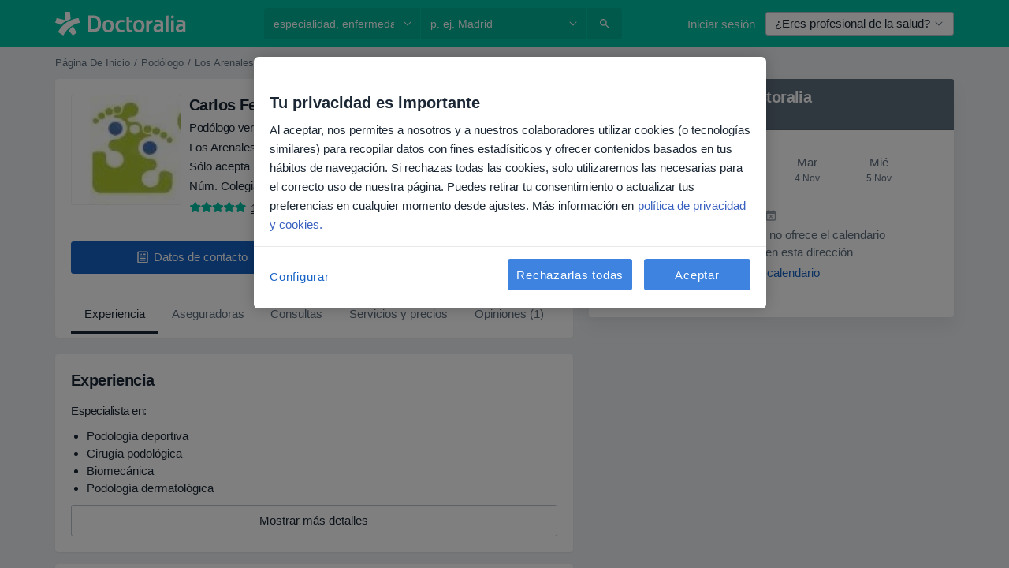

--- FILE ---
content_type: text/html; charset=UTF-8
request_url: https://www.doctoralia.es/carlos-fernandez-vicaino/podologo/alicante
body_size: 68393
content:

<!DOCTYPE html>
<html lang="es" region="es" class="spaces-height-tweak">
<head>
<!--
--------------------------------
We are looking for outstanding talent! Since you are interested in our code, maybe you are also interested in becoming part of our team.
We look forward to seeing you: https://docplanner.tech/careers
--------------------------------
-->
	
			<link rel="preconnect" href="//cookie-cdn.cookiepro.com"/>
		<link rel="preconnect" href="//platform.docplanner.com/"/>
		
		
		<link rel="preconnect" href="//s3-eu-west-1.amazonaws.com"/>
		<link rel="preconnect" href="//www.googletagmanager.com"/>
		<link rel="preconnect" href="//www.google-analytics.com"/>
		
			
			<link rel="preconnect" href="https://dev.visualwebsiteoptimizer.com" />
			<script type='text/javascript' id='vwoCode'>
				window._vwo_code || (function() {
					var account_id=772888,
						version=2.0,
						settings_tolerance=2000,
						hide_element='body',
						hide_element_style = 'opacity:0 !important;filter:alpha(opacity=0) !important;background:none !important',
						/* DO NOT EDIT BELOW THIS LINE */
						f=false,w=window,d=document,v=d.querySelector('#vwoCode'),cK='_vwo_'+account_id+'_settings',cc={};try{var c=JSON.parse(localStorage.getItem('_vwo_'+account_id+'_config'));cc=c&&typeof c==='object'?c:{}}catch(e){}var stT=cc.stT==='session'?w.sessionStorage:w.localStorage;code={use_existing_jquery:function(){return typeof use_existing_jquery!=='undefined'?use_existing_jquery:undefined},library_tolerance:function(){return typeof library_tolerance!=='undefined'?library_tolerance:undefined},settings_tolerance:function(){return cc.sT||settings_tolerance},hide_element_style:function(){return'{'+(cc.hES||hide_element_style)+'}'},hide_element:function(){return typeof cc.hE==='string'?cc.hE:hide_element},getVersion:function(){return version},finish:function(){if(!f){f=true;var e=d.getElementById('_vis_opt_path_hides');if(e)e.parentNode.removeChild(e)}},finished:function(){return f},load:function(e){var t=this.getSettings(),n=d.createElement('script'),i=this;if(t){n.textContent=t;d.getElementsByTagName('head')[0].appendChild(n);if(!w.VWO||VWO.caE){stT.removeItem(cK);i.load(e)}}else{n.fetchPriority='high';n.src=e;n.type='text/javascript';n.onerror=function(){_vwo_code.finish()};d.getElementsByTagName('head')[0].appendChild(n)}},getSettings:function(){try{var e=stT.getItem(cK);if(!e){return}e=JSON.parse(e);if(Date.now()>e.e){stT.removeItem(cK);return}return e.s}catch(e){return}},init:function(){if(d.URL.indexOf('__vwo_disable__')>-1)return;var e=this.settings_tolerance();w._vwo_settings_timer=setTimeout(function(){_vwo_code.finish();stT.removeItem(cK)},e);var t=d.currentScript,n=d.createElement('style'),i=this.hide_element(),r=t&&!t.async&&i?i+this.hide_element_style():'',c=d.getElementsByTagName('head')[0];n.setAttribute('id','_vis_opt_path_hides');v&&n.setAttribute('nonce',v.nonce);n.setAttribute('type','text/css');if(n.styleSheet)n.styleSheet.cssText=r;else n.appendChild(d.createTextNode(r));c.appendChild(n);this.load('https://dev.visualwebsiteoptimizer.com/j.php?a='+account_id+'&u='+encodeURIComponent(d.URL)+'&vn='+version)}};w._vwo_code=code;code.init();})();
			</script>
			
	
							<link rel="preload" href="//platform.docplanner.com/css/jade-dpuikitv3-ccf4255a.css" as="style"/>
					<link rel="preload" href="//platform.docplanner.com/css/jade-dpuikit-profile-doctor-a4fe225b.css" as="style"/>
		
									<link rel="preload" href="//platform.docplanner.com/js/goro-profile-doctor-30511e08.js" as="script"/>
					

	<link rel="preload" href="//s3-eu-west-1.amazonaws.com/doctoralia.es/doctor/bc6c6a/bc6c6a4c302a5dffd48add77c207a7cf_220_square.jpg" as="image"/>

						<link rel="preload" href="//www.googletagmanager.com/gtm.js?id=GTM-PZ83PG" as="script"/>
			<link rel="preload" href="//www.google-analytics.com/analytics.js" as="script"/>
			
	<meta charset="utf-8"/>
	<title>Carlos Fernández Vicaíno opiniones - Podólogo Alicante - Doctoralia</title>

				  <script
    src="//cookie-cdn.cookiepro.com/consent/d1479823-ca53-4dbf-8da0-41286a02ac59/otSDKStub.js?v=202211201558"
    data-id="onetrust-script"
    data-language="es"
    type="text/javascript"
    charset="UTF-8"
    data-domain-script="d1479823-ca53-4dbf-8da0-41286a02ac59"
  ></script>

<script type="text/javascript">
  function OptanonWrapper() {
	    }
</script>
	
	<link rel="search" type="application/opensearchdescription+xml" title="www.doctoralia.es" href="https://www.doctoralia.es/opensearch">

	
			<meta name="description" content="Carlos Fernández Vicaíno, Podólogo en Alicante. Lee opiniones y publica la tuya para encontrar a los mejores médicos en España. Podología Deportiva, Cirugía Podológica, Biomecánica."/>
	<meta name="robots" content="index,follow"/>
	<meta property="fb:page_id" content="122601654502559"/>
	
		
				<link rel="canonical" href="https://www.doctoralia.es/carlos-fernandez-vicaino/podologo/alicante"/>
	
			<meta property="og:title" content="Carlos Fernández Vicaíno - Lee las opiniones y reserva cita."/>
<meta property="og:description" content="Reserva cita con Carlos Fernández Vicaíno, Podólogo en Los Arenales del Sol - Opiniones, información de contacto, servicios y precios."/>
<meta property="og:type" content="website" />

	
	
	<meta property="og:image" content="//s3-eu-west-1.amazonaws.com/doctoralia.es/doctor/bc6c6a/bc6c6a4c302a5dffd48add77c207a7cf_220_square.jpg"/>

<meta property="og:url" content="https://www.doctoralia.es/carlos-fernandez-vicaino/podologo/alicante"/>
<meta property="og:site_name" content="Doctoralia"/>
					
<script type="text/javascript">
	var ZLApp = {
		'APICredentials': {},

		'AppConfig': {},
		'Roles' : {
      'IS_CALL_CENTER_AGENT': false,
			'IS_ZLWORKER' : false,
			'IS_CUSTOMER_CARE' : false,
			'IS_DOCTOR': false,
			'IS_FACILITY': false		},

		'Routes' : {},

		'Storage' : {
			session: sessionStorage,
			local: localStorage
		},

		'Modules': {
			CalendarEditionPage : function() {},
			AlgoliaIndexes : {},
			MapsLoader : {}
		},

		'Experiments': {},

		'pushGAEvent': function(options) {
			$(document).ready(function() {
				// Universal Google Analytics Events

				var layerData = $.extend({
					'event': 'gaTriggerEvent',
					'gaEventCategory': options[0],
					'gaEventAction': options[1],
					'gaEventLabel': options[2],
					'gaEventInteraction': options[4]
				}, options[5]);

				dataLayer.push(layerData);
			});
		},
    'pushHSEvent': function(eventValue) {
		  if (window._hsq && _hsq.push) {
				_hsq.push(["trackEvent", eventValue]);
			}
		},
		"Routing" : {
			"generate" : function(name, object) {
				return ZLApp.NativeRouting.generate(name, object);
			}
		},
		'setStorage': function(type, key, value) {
			try {
				var storage = this.Storage[type];

				storage.setItem( key, JSON.stringify(value) );

				return true;
			} catch (exception) {
				return false;
			}
		},
		'getStorage': function(type, key) {
			try {
				var storage = this.Storage[type];

				if (storage && storage.getItem(key) !== undefined && storage.hasOwnProperty(key) === true) {
					return JSON.parse(storage.getItem(key));
				} else {
					return undefined;
				}
			} catch (exception) {
				return undefined;
			}
		},
		'clearStorage': function(type, key) {
			try {
				var storage = this.Storage[type];
				storage.removeItem( key );
				return true;
			} catch (exception) {
				return false;
			}
		},
	};

	// Object container for old stuff
	window.ZL = {};
</script>


<script type="text/javascript">
	ZLApp.CrmConfig = {
		DEFAULT_CURRENCY_CODE: 'EUR',
		DEFAULT_VAT_RATE: 21,
		WITH_ZEROS: false,
		PRICE_TYPE: 'net',
		WEBSOCKET_DOMAIN: 'ws.doctoralia.es',
		WEBSOCKET_TOKEN: '2c595f7e-ef38-492e-b088-73e553cf86dd',
	};
</script>




<script>
	ZLApp.Const = {
		'AJAX_ROOT_ROUTE': 'www.doctoralia.es',
		'ALGOLIA_API_KEY': '189da7b805744e97ef09dea8dbe7e35f',
		'ALGOLIA_APP_ID': 'docplanner',
		'ALGOLIA_PREFIX': '',
		'ALGOLIA_SUFFIX': '',
		'TESTING_NAME': '',
		'BASE_DOMAIN': 'doctoralia.es',
		'BOOKING_APP_BOOK_VISIT': 'haga-una-cita',
		'BOOKING_APP_BOOK_VISIT_SLOTS': 'seleccionar-fecha',
		'BREAKPOINTS': {
			'SCREEN_LG_MIN': 1200,
			'SCREEN_MD_MAX': 1199,
			'SCREEN_MD_MIN': 992,
			'SCREEN_SM_MAX': 991,
			'SCREEN_SM_MIN': 768,
			'SCREEN_XS_MAX': 767,
		},
		'RECAPTCHA_SITE_KEY': '6LcqZDseAAAAANskH60E4kc2VaagJhPoY2sY-FrC',
		'COVID_TEST_ID': '71',
		'FLU_VACCINATION_ID': '',
		'CURRENCY': '0 - 0 €',
		'CURRENT_COUNTRY_NAME': 'España',
		'CURRENT_COUNTRY_PHONE_PREFIX': '+34',
		'CURRENT_ROUTE': 'route_doctor_profile',
		'DOCTOR_REGISTRATION_WITHOUT_VERIFICATION': true,
		'DOMAIN': 'www.doctoralia.es',
		'DWH_STATISTICS_URL': 'https://dwh-statistics.doctoralia.es',
		'EVENT_TRACKER_URL': 'https://event-tracker.docplanner.com',
		'FACEBOOK_FANPAGE_URL': '',
		'FACEBOOK_LOCALE': 'es_ES',
		'FACILITY_URL': 'https://www.doctoralia.es/clinicas/__urlname__',
		'FIRST_SOCIAL_LOGIN':  false ,
		'GEOCODER_DOMAIN': 'geocoder.doctoralia.es',
		'GOOGLE_API_KEY': 'AIzaSyAPEkgzgNuQ7h-PLlGo4YqglJ0Ht9RIiPk',
		'GOOGLE_APP_ID': '267292924632-d66am6qgjfhm1b5icrqhvdlvire0dor2.apps.googleusercontent.com',
		'GOOGLE_ONE_TAP_REDIRECT_URL': 'https://www.doctoralia.es/social-connect/es_sso?_redirect=https%3A//www.doctoralia.es/carlos-fernandez-vicaino/podologo/alicante',
		'HAS_UNIFIED_NAVIGATION': false,
		'HUBSPOT_ECOMMERCE_CONTACT': '',
		'HUBSPOT_ID': '442271',
		'ISO_LOCALE': 'es',
		'IS_LOGGED': false,
		'IS_LOGGED_DOCTOR': false,
		'IS_LOGGED_FACILITY_MANAGER': false,
		'IS_PATIENT_APP': false,
		'IS_PHONE': false,
		'IS_STAGING': false,
		'LANGUAGE_CODE': 'es_ES',
		'LOADER_IMAGE': '<p class="loader"><img src="//platform.docplanner.com/img/general/user-interface/loader-ready-white.gif?1799301098" alt=""/></p>',
		'LOADER_URL': "//platform.docplanner.com/img/general/user-interface/loader-ready-white.gif?1799301098",
		'LOCALE': 'es',
		'MARKETING_CONSENT_IS_INFO': false,
		'MARKETING_CONSENT_PRECHECKED': true,
		'MIN_QUESTION_CHARACTERS': 50,
		'PAGE_TYPE': 'profile',
		'PATIENT_APP_VERSION': '',
		'PATIENT_REQUEST_BASE_URL': 'https://patient-request.doctoralia.es',
		'PLATFORM_LINK': '//platform.docplanner.com/',
		'POST_CODE_MASK': '99999',
		'PROTOCOL': 'https',
		'REFERER': '',
		'SAAS_BASE_DOMAIN': 'docplanner.doctoralia.es',
		'SAAS_MANAGEMENT_WIDGET_DOMAIN': 'booking-management.doctoralia.es',
		'SEARCH_PATH': "https:\/\/www.doctoralia.es\/buscar",
		'SITE_LANG': 'es',
		'SITE_NAME': 'Doctoralia',
		'SSO_DOMAIN': 'l.doctoralia.es',
		'SSO_SOCIAL_CONNECT': 'https://www.doctoralia.es/social-connect/es_sso?_redirect=',
		'SSO_SOCIAL_CONNECT_REDIRECT_URL': 'https://www.doctoralia.es/social-connect/es_sso?_redirect=https%3A//www.doctoralia.es/carlos-fernandez-vicaino/podologo/alicante',
		'TERMS_URL': 'https://www.doctoralia.es/terminos-y-condiciones',
		'TIMEZONE': '+01:00',
		'UPPERCASE_RATIO_ON_OPINIONS': 50,
		'USER_ID': null,
		'VISIT_URL': '',
		'WIDGETS_APP_URL': 'widgets.doctoralia.es',
		'SEARCH_APP_URL': 'https://search.doctoralia.es',
		'PSYCHOTHERAPIST_SPECIALIZATION_ID': "",
		'PSYCHOLOGY_SPECIALIZATION_ID': 60,
	};

	ZLApp.isRoute = function(route) {
		if (Array.isArray(route)) {
			return route.indexOf(this.Const.CURRENT_ROUTE) > -1;
		}

		return this.Const.CURRENT_ROUTE === route;
	};
</script>


																																																																																																																																																																																																																																											
<script>
	ZLApp.Gate = {"GATE_ADDRESS_EDITION_CUSTOM_REFUND_POLICY":true,"GATE_ADDRESS_ONLINE_CONSULTATION":true,"GATE_ADMIN_CHAT_GDPR":true,"GATE_BOOKING_INSURANCE":true,"GATE_BOOKING_DIRECT_INSURANCE":false,"GATE_SHOW_DISABLED_FACILITY_WIDGET":false,"GATE_AGENDA_NON_DOCTORS_FRONTEND_TEST":false,"GATE_PB_SEND_REQUEST_FOR_SLOTS_WITHOUT_INSURANCE_FILTER":false,"GATE_CALENDAR_NOTIFICATION_FIND_OTHER_DOCTOR":true,"GATE_CHECK_YOUR_INSURANCE":true,"GATE_CONTEXTUAL_SEARCH_AT_HOMEPAGE":true,"GATE_COOKIE_CONSENT":true,"GATE_PREVENT_AUTOBLOCKING_GTM":false,"GATE_COVID_TEST_SEARCH":false,"GATE_FLU_VACCINATION_SEARCH":false,"GATE_CRM_ECOMMERCE_BLACK_FRIDAY":false,"GATE_CRM_ECOMMERCE_BOLETO":false,"GATE_CRM_ECOMMERCE_IBAN":false,"GATE_CRM_ECOMMERCE_IYZICO_ONE_TIME":false,"GATE_CRM_ECOMMERCE_PAYMENTS_TESTIMONIALS":false,"GATE_CRM_ECOMMERCE_PIX":false,"GATE_CRM_ECOMMERCE_PSE":false,"GATE_CRM_ECOMMERCE_SERVIPAG":false,"GATE_CRM_ECOMMERCE_SHOW_CPL_PRICING_DETAILS":false,"GATE_CRM_ECOMMERCE_WEBSITE":true,"GATE_CRM_ECOMMERCE_WEB_PAY":false,"GATE_CRM_ECOMMERCE_HIDE_PACKAGING_LANDING_CONTACT_FORM":false,"GATE_CRM_ECOMMERCE_TERMS_DETAILS":false,"GATE_CRM_IYZICO":false,"GATE_CRM_PAYU":false,"GATE_CRM_USE_SCA_AUTHENTICATION_FLOW":true,"GATE_CRM_USE_SCA_AUTHENTICATION_FLOW_SELECTIVE_BINS":false,"GATE_DIRECT_INSURANCES":false,"GATE_DOCTOR_CALENDAR_FILTERS":true,"GATE_DOCTOR_LICENSE_NUMBER":true,"GATE_DOCTOR_PROFILE_TOP_BANNER_TOUCHPOINT":true,"GATE_DOCTOR_REGISTRATION_EMAIL_CONFIRMATION":false,"GATE_DOCTOR_STATISTICS_VIDEO":true,"GATE_OPENING_HOURS":false,"GATE_ECOMMERCE_PREMIUM_LANDING_MODAL":true,"GATE_ECOMMERCE_PREMIUM_LANDING_MODAL_MARKETING":false,"GATE_ECOMMERCE_PRICING_WEBSITE_ON_DEFAULT":false,"GATE_ECOMMERCE_WEBSITE_TOGGLE_ADDITIONAL_TEXT":false,"GATE_ECOMMERCE_THANK_YOU_PAGE_NEW_ONBOARDING_WIZARD":true,"GATE_ECOMMERCE_UNPAID_INVOICES_MODAL":false,"GATE_PRELOAD_GTM":true,"GATE_ENABLE_LICENSE_NUMBER_VERIFICATION":false,"GATE_FACILITY_CALENDAR_SERVICE_STEP":true,"GATE_FACILITY_CALENDAR_SORT_BY_NAME":false,"GATE_FACILITY_PROFILE_TOP_BANNER_TOUCHPOINT":true,"GATE_FACILITY_REGISTRATION":true,"GATE_FACILITY_REGISTRATION_EMAIL_CONFIRMATION":true,"GATE_FACILITY_SERVICES_TABLE":true,"GATE_REFACTORED_FACILITY_ITEM_ABOUT":false,"GATE_FIND_ANOTHER_SPECIALIST_WHEN_NO_AVAILABILITY":false,"GATE_GDPR_MARKETING_CONSENT_MANDATORY":false,"GATE_GDPR_REGISTRATION_INFORMATION":true,"GATE_GENERAL_MARKETING_AGREEMENT":false,"GATE_GOOGLE_ONE_TAP_LOGIN":false,"GATE_HIDE_NEARBY_DOCTORS_ON_NON_COMMERCIAL_PROFILE":false,"GATE_HIDE_PRICES_FOR_PATIENTS_WITH_INSURANCE":true,"GATE_HOMEPAGE_PATIENT_APP_BANNER":true,"GATE_HUBSPOT":true,"GATE_INSURANCE_PLANS":false,"GATE_LOCATION_DETAILS":true,"GATE_MODERATION_DOCTOR_ITEM_REQUIRED":false,"GATE_MODERATION_DOCTOR_ITEM_SPECIALIZATION":false,"GATE_MODERATION_DOCTOR_SPECIALIZATION":true,"GATE_MODERATION_EDIT_OPINION_BY_MODERATOR":true,"GATE_MODERATION_OPINION_TRUST_SCORE_DISPLAY":true,"GATE_MODERATION_AUTOMODERATOR_PARAMS_BUTTON_DISPLAY":true,"GATE_MODERATION_PANEL_DOCTOR_NEW_BY_SELF":false,"GATE_MODERATION_SPECIALIZATION_DOCUMENT_VERIFICATION":true,"GATE_NEW_SEARCH_DISTRICT_FILTERS":false,"GATE_NEW_SEARCH_FORCE_DOCTORS_ON_LANDING_PAGES":false,"GATE_NEW_SEARCH_ONLINE_CONSULTATION_BANNER":true,"GATE_NEW_SEARCH_PATIENT_APP_BANNER":true,"GATE_ONLINE_CONSULTATION_CALENDAR_PAYMENT_TIP":true,"GATE_ONLINE_LANDING_REAL_TESTIMONIALS":true,"GATE_OPINIONS_NEW_FLOW_SAMPLE_OPINIONS":false,"GATE_OPINIONS_NEW_FLOW_REQUIRE_LOGIN_JUST_BEFORE_SUBMIT":false,"GATE_OPINION_SIGNATURE_HIDE":false,"GATE_OPINION_SORTING_SHOW":false,"GATE_PB_BOOKING_SOURCE":false,"GATE_PB_DECIMAL_PART_IN_PRICES":true,"GATE_PB_DOCTOR_CALENDAR_WITH_FILTERS_WIDGET":false,"GATE_PB_INTEGRATED_DOCTOR_CALENDAR":false,"GATE_ENABLE_ALL_PATIENT_APP_BANNER":true,"GATE_ENABLE_BROWSER_CHAT_PATIENT_APP_BANNER":true,"GATE_QA_PATIENT_APP_BANNER":true,"GATE_USE_NEW_MESSENGER_APP":false,"GATE_CHAT_ENABLE_NEW_ON_LOAD_BANNER":true,"GATE_CHAT_ENABLE_NEW_ON_LOAD_CONFIRMATION_BANNER":true,"GATE_DEEPLINK_SEND_DIRECT_REGISTRATION_TRACKING":true,"GATE_DLP_VWO_EXPERIMENT_ENABLED":false,"GATE_Q_AND_A":true,"GATE_Q_AND_A_ALLOW_PRIVATE_QUESTIONS":false,"GATE_Q_AND_A_ANSWER_MODERATION":false,"GATE_Q_AND_A_PRIVATE_QUESTIONS_PANEL_VUE":false,"GATE_RECURRING_CREDIT_CARD_PAYMENT":true,"GATE_SAVE_DOCTOR_PROFILE":true,"GATE_SAVE_DOCTOR_PROFILE_NON_LOGGED":true,"GATE_SENTRY_JS":true,"GATE_DATADOG_RUM_JS":true,"GATE_SENTRY_PERFORMANCE_TRACING":true,"GATE_SEO_ENABLE_NEW_DOCTOR_HOMEPAGE_SECTION":true,"GATE_SHOW_ADDRESS_FACILITY_WARNING":true,"GATE_SHOW_DOCTOR_PROFILE_EDITION_DESCRIPTION":true,"GATE_HIDE_REQUEST_SERVICES":false,"GATE_SHOW_GDPR_CHECKBOX":false,"GATE_SHOW_PHONE_ON_NON_COMMERCIAL_DOCTORS":false,"GATE_SLOT_RELEASED":false,"GATE_STRONG_PASSWORD_VALIDATOR":true,"GATE_TIMEZONE_ONLINE_CONSULTATION":true,"GATE_TURKISH_LAW_COMPLIANCE":false,"GATE_USER_REGISTRATION_EMAIL_CONFIRMATION":true,"GATE_VUE_LOCATION_AUTOCOMPLETE_LOGS":false,"GATE_VUE_WIDGETS":true,"GATE_WEBSOCKETS":true,"GATE_MODERATION_SPECIALIZATION_DOCUMENT_VERIFICATION_SENT_EMAIL":false,"GATE_TEST_ACCOUNTS_DASHBOARD_FACILITY_ACCOUNTS_TOGGLE":true,"GATE_OPINION_ACTIVATION_AND_EMAIL_VERIFICATION_VIA_EMAIL":false,"GATE_RECAPTCHA_ENTERPRISE_OPINIONS_FLOW":true,"GATE_OPINIONS_REMOVE_OTHER_FROM_LOCATION_DROPDOWN":false,"GATE_ECOMMERCE_USE_IFRAME":false,"GATE_DOCTOR_REGISTRATION_MODERATION_PANEL":true,"GATE_CRM_FIRST_CLASS_ECOMMERCE_PROMOTION":false,"GATE_OPINIONS_FOR_FACILITIES":false,"GATE_UNSUBSCRIBE_SMS_FOOTER":true,"GATE_OPINIONS_FACILITY_DOCTOR_DROPDOWN":false,"GATE_OPINIONS_FACILITY_ADDRESSES_DROPDOWN":false,"GATE_PATIENT_REQUEST_BUTTON":false,"GATE_ENABLE_PATIENT_REQUEST_WEBVIEW":false,"GATE_USE_NEW_PATIENT_REQUEST_PAGE":false,"GATE_PATIENT_REQUEST_VERIFICATION_STEP":false,"GATE_PATIENT_REQUEST_NEW_CATEGORIES":false,"GATE_PATIENT_REQUEST_SHOW_UNAVAILABLE_CATEGORIES":false,"GATE_DOCTOR_OUT_OF_OFFICE":false,"GATE_GET_DOCTOR_CERTIFICATE":true,"GATE_CRM_ECOMMERCE_PACKAGING_LANDING":true,"GATE_CRM_ECOMMERCE_PACKAGING_LANDING_HIDE_ICONS":false,"GATE_CRM_ECOMMERCE_CUSTOMER_SUPPORT_SECTION":true,"GATE_PB_DISPLAY_GET_APP_BANNER_IN_ASK_FOR_CONTACT_MODAL":false,"GATE_REQUEST_PROFILE_CHANGES_WITH_TEXT_BOX":false,"GATE_FETCH_CUSTOMER_DATA_BY_TAX_NUMBER":false,"GATE_ECOMMERCE_ACCEPT_COMPANY_GMB":true,"GATE_CRM_CUSTOMER_TAX_NUMBER_NOT_REQUIRED":false,"GATE_BULK_OBJECT_VERIFICATION":true,"GATE_USER_TOOL_V2":true,"GATE_PB_USE_FULL_LIST_OF_INSURANCES_IN_CALENDAR_WIDGET":false,"GATE_PB_IS_BOOKING_REQUEST":false,"GATE_PB_SHOW_BOOKING_REQUEST_MODAL":false,"GATE_BANNER_REDIRECT_TO_LISTING":true,"GATE_SHOULD_CHECK_BOOKABLE_SERVICES_ON_FACILITY_PROFILE":true,"GATE_SHOULD_CHECK_BOOKABLE_DOCTORS_ON_FACILITY_PROFILE":true,"GATE_NEW_SEARCH_HIDE_DOCTOR_SERVICES":false,"GATE_SHOW_PRICE_INCREASE_MODAL":false,"GATE_OPINIONS_ABUSE_REPORT_VIA_EMAIL_POSSIBLE":false,"GATE_TRUST_BANNER_CERTIFICATES_PL":false,"GATE_USE_TEST_COOKIEPRO":false,"GATE_CHAT_SEND_HEALTH_PROFILE_BUTTON":false,"GATE_DOCTOR_SPECIALIZATION_IN_PROGRESS":false,"GATE_PATIENT_APP_EVENT_INTERCEPTOR":true,"GATE_DP_SPACES_HEADER":true,"GATE_CRM_ECOMMERCE_PACKAGING_LANDING_FUTURE_PRICINGS":false,"GATE_DE_SEARCH_FILTER_SLOTS_BY_INSURANCE_PROVIDER":false,"GATE_ENABLE_EFR_DEEPLINK_PARAM":true,"GATE_ENABLE_FALLBACK_ANDROID_DYNAMIC_LINK":true,"GATE_ENABLE_FALLBACK_IOS_DYNAMIC_LINK":true,"GATE_ENABLE_UNLEASH_FOR_DLP":true,"GATE_ENABLE_UNLEASH_CACHING_FOR_DLP":false,"GATE_VISIBILITY_SPACE_PROMO_MATERIALS_PAGE":true,"GATE_FACILITY_PROFILE_PRICE_RANGES":true,"GATE_VISIBILITY_SPACE_FIRST_CLASS_PAGE":true,"GATE_FACILITY_PROFILE_GROUP_SERVICES_BY_DESCRIPTION":true,"GATE_OPINION_VERIFIED_BY_PAYMENT":true,"GATE_PB_SEARCH_RESULT_INSURANCE_CHECKER":true,"GATE_OPINION_MERGED_VERIFICATION_BADGES_FRONTEND":true,"GATE_DOCTOR_NEW_PROFILE_EDITOR":true,"GATE_FACILITY_NEW_PROFILE_EDITOR":true,"GATE_NEW_DOCTOR_REGISTRATION_FLOW":true,"GATE_PRE_REGISTER_STEP":true,"GATE_DOCTOR_WELCOME_MODAL":true,"GATE_Q_AND_A_PATIENT_PANEL_SHOW_ALL":true,"GATE_SEARCH_MED24_BANNER":false,"GATE_DOCTOR_DASHBOARD":true,"GATE_NEW_SERVICES_SECTION_WITH_CUSTOM_NAMES":true,"GATE_PB_SLOTS_FILTER_INSURANCES_ADVANCED_SCHEDULE":true,"GATE_SAAS_FOR_FREEMIUM":false,"GATE_FIRST_CLASS_LANDING_PAGE_MODALITIES":false,"GATE_CALENDAR_REQUEST_PHONE_NUMBER":true,"GATE_GOOGLE_ONE_TAP_LOGIN_MOVED_FROM_GTM":true,"GATE_PB_BOOKING_WIDGET_ENABLE_FIRST_VISIT_FILTER":false,"GATE_PB_SKIP_FIRST_BOOKING_STEP_AB_TEST":false,"GATE_PB_BOOKING_WIDGET_MODAL_ON_LISTING_AB_TEST":false,"GATE_PB_SHOW_INSURANCE_FILTER_IN_NAVBAR":true,"GATE_SHOW_STATISTICS_ICON":true,"GATE_DOCTOR_DASHBOARD_CALENDAR_REQUESTS":true,"GATE_ENABLE_SAAS_INSURANCE_CONFIGURATION":true,"GATE_SEARCH_AUTOCOMPLETE_WITH_INSURANCE_AB_TEST":false,"GATE_CALENDAR_APP_POST_NEW_ENDPOINT":false,"GATE_DOCTOR_PROFILE_NEW_ADDRESSES_SECTION":true,"GATE_SHOW_NEAR_ME":true,"GATE_OOPS_WIDGET":true,"GATE_FACILITY_PROFILE_MERGE_SERVICES_FOR_MULTIPLE_SPECS":true,"GATE_CRM_SHOW_ECOMMERCE_SECURE_PAYMENT_TEXT":true,"GATE_DOCTOR_PROFILE_EDITION_GENDER_ALLOW_OTHER":true,"GATE_ENABLE_ADDITIONAL_ONLINE_RESULTS_EXPERIMENT":true,"GATE_ENABLE_RADIUS_SEARCH_RESULTS_EXTENSION":true,"GATE_CRM_SHOW_ECOMMERCE_NOA_TERMS_2":false,"GATE_PHARMACIES_SEARCH":false,"GATE_PB_DOCTOR_WIDGET_DO_NOT_PREFILL":false,"GATE_PB_BOOKING_INSURANCES_FEATURES":true,"GATE_PB_BOOKING_INSURANCES_FEATURES_FACILITY":true,"GATE_SEARCH_ASSISTANT_EXPERIMENT_AUTO_SHOW":false,"GATE_SEARCH_ASSISTANT_EXPERIMENT_SA_FROM_AUTOCOMPLETE":false,"GATE_ENROLLMENT_OPTIMIZED_CONVERSION_EXPERIMENT":false,"GATE_OPTIMIZED_CONVERSION_EXPERIMENT":false,"GATE_ENROLLMENT_VISIBILITY_EXPERIMENT":false,"GATE_VISIBILITY_EXPERIMENT":false,"GATE_BOOKING_PUBLIC_INSURANCE_FLOW_FRONTEND":false,"GATE_DOCTOR_REGISTRATION_LICENSE_NUMBER_MANDATORY":false,"GATE_DOCTOR_REGISTRATION_LICENSE_NUMBER_OPTIONAL":false,"GATE_DOCTOR_REGISTRATION_ADDRESS_AUTOCOMPLETE_COUNTRY":false,"GATE_DOCTOR_REGISTRATION_ADDRESS_AUTOCOMPLETE_CITY":false,"GATE_SEARCH_INSURANCE_LISTINGS_FILTER_PROCESSING":false,"GATE_MARKETPLACE_PAYMENTS_BNPL_RESCHEDULES":false,"GATE_VISIBILITY_ADDRESS_EDITOR_VALIDATION_DOCTOR":false,"GATE_VISIBILITY_ADDRESS_EDITOR_VALIDATION_FACILITY":false,"GATE_DOCTOR_NEW_MODERATION_NEW_ENDPOINT":true,"GATE_PB_INSURANCES_AVAILABILITY_SEARCH":false,"GATE_VISIBILITY_SA_HIDE_LIVE_LOCATION_QUESTION":false,"GATE_PB_AB_TEST_AVAILABILITY_CALENDAR":false,"GATE_CRM_NOA_PROMO_BLACK_FRIDAY":false,"GATE_CRM_NOA_PROMO_BLACK_FRIDAY_PRICE_INFO":false};

	ZLApp.isGranted = function(gate) {
		return this.Gate[gate];
	};
</script>


	<script>
		ZLApp.Lang = {
						"@Disease": "enfermedad",
			"@List": "lista",
			"@Map": "mapa",
			"abandoned_cart_button": "Confirmar fecha",
			"abandoned_cart_description": "Para reservar una cita correctamente es necesario completar el proceso.",
			"abandoned_cart_header": "La cita no ha sido confirmada todav\u00eda",
			"add": "A\u00f1adir",
			"add_patient": "A\u00f1adir paciente",
			"address": "Direcci\u00f3n",
			"addresses_with_no_online_booking": "Consultas sin reserva online",
			"advance_schedule_calendar_address": "Direcci\u00f3n",
			"agenda_visit_manage_cancel_visit_modal": "La visita ha sido cancelada.",
			"agenda_visit_manage_confirm_visit_modal": "\u00a1Gracias! Por favor, sea puntual.",
			"are_you_sure": "\u00bfEst\u00e1 usted seguro?",
			"autocomplete_disease": "Enfermedad",
			"autocomplete_loading": "Estamos buscando resultados",
			"autocomplete_search_empty": "\u00bfQu\u00e9 est\u00e1s buscando?",
			"autocomplete_search_prefix": "Buscar",
			"autocomplete_specialization": "Especialidad",
			"booking_sms_conf_after_resend_hint": "\u00a1Te hemos enviado otro SMS! Esta vez deber\u00eda llegar en menos de 2 minutos.",
			"brand_doctors": "especialistas",
			"calendar_placeholder_title": "Reserva de cita en Doctoralia",
			"call": "Ll\u00e1manos",
			"cancel": "Cancelar",
			"changes_sent_to_moderation": "Los cambios se han enviado a los moderadores. El contenido previo al cambio no ser\u00e1 visible hasta que finalice el proceso de moderaci\u00f3n.",
			"chat_error_message": "Por favor, actualice la p\u00e1gina para ver los \u00faltimos mensajes.",
			"check_other_calendars": "Ver direcciones con calendario online",
			"clinics_autocomplete": "Centro m\u00e9dico",
			"close": "Cerrar",
			"comment_should_not_capitalize": "Los comentarios no pueden ser en may\u00fasculas por completo",
			"comment_to_short": "Una opini\u00f3n debe tener una como m\u00ednimo %minCharacters% caracteres. La opini\u00f3n introducida solo tiene %currentCount% caracteres.",
			"common_refresh": "Actualizar",
			"components.question.doctor.book": "Reservar cita",
			"confirm_when_slot_remove": "\u00bfEst\u00e1 seguro de que quiere eliminar este intervalo de tiempo?",
			"congratulations_reminders_set": "\u00a1Enhorabuena! El recordatorio ya est\u00e1 preparado.",
			"currency_suffix": "%{currency_code} \u20ac",
			"disable": "desactivar",
			"doctor_all_addresses": "Consultas (%{count})",
			"doctor_all_addresses_one": "Consulta",
			"doctor_autocomplete": "Especialista",
			"doctor_edition_facility_type_header": "Tipo de direcci\u00f3n",
			"doctor_edition_online_office_name": "Nombre de la consulta online",
			"doctor_opinions_show_opinions": "Mostrar opiniones",
			"doctor_profile_add_opinion": "Dejar una opini\u00f3n",
			"doctor_service": "Servicio",
			"doctor_verificated_successfully": "Este doctor ha confirmado la validez de la informaci\u00f3n en su perfil.",
			"doctor_with_calendar": "Sin citas",
			"edit": "Editar",
			"edit_visit_patient": "Editar paciente",
			"enable": "activar",
			"errorTryLater": "Ha ocurrido un error. Int\u00e9ntelo de nuevo m\u00e1s tarde.",
			"error_while_uploading_photos": "Nuestro servidor est\u00e1 teniendo problemas para procesar las fotos. Por favor, reduzca el tama\u00f1o de las fotos o s\u00fabalas de una en una.",
			"expand_map": "Ampliar mapa",
			"facility": "Centro m\u00e9dico",
			"facility_listing_context_alert": "Al cambiar la especialidad, direcci\u00f3n o especialista puede que el servicio que hab\u00edas elegido ya no est\u00e9 disponible, o bien que no est\u00e9 cubierto por tu aseguradora.",
			"facility_name_plaxeholder": "P. ej. Hospital de la ciudad de Boston",
			"fieldNotEmpty": "Este campo no puede estar vac\u00edo",
			"filter_info_box": "Usa los filtros para encontrar los especialistas y centros m\u00e9dicos que mejor se adaptan a ti.",
			"finish": "Finalizar",
			"forward": "Siguiente",
			"from": "Desde",
			"generic-book-appointment": "Reservar cita",
			"google_calendar_cancel_sync_text": "\u00bfEst\u00e1s seguro de que quieres cancelar la sincronizaci\u00f3n?",
			"import_address_name": "Nombre de la consulta",
			"incorrect_date": "La fecha introducida es incorrecta",
			"insurance_box_title": "\u00bfBuscas especialista con una aseguradora en concreto? Consulta nuestras opciones",
			"internal_number_warning": "Introduce el siguiente n\u00famero cuando se haya establecido la conexi\u00f3n:",
			"less": "ver menos",
			"link_doctor_to_clinic.choose_clinic.placeholder": "Empiece a escribir para encontrar su centro",
			"link_doctor_to_clinic.choose_clinic.title": "Seleccione el centro donde trabaja",
			"loadingWait": "Cargando. Por favor, espere...",
			"map": "mapa",
			"map_empty_state_CTA": "Mueve el mapa o al\u00e9jalo para ver resultados",
			"map_empty_state_copy_generic": "No hay ning\u00fan especialista aqu\u00ed",
			"map_empty_state_copy_spec": "No hay ning\u00fan %dentista% aqu\u00ed",
			"map_search": "Buscar en esta zona",
			"map_test_modal_CTA": "Volver al listado de especialistas",
			"map_test_modal_text": "Estamos creando un mapa que te ser\u00e1 mucho m\u00e1s \u00fatil. \u00a1Estar\u00e1 disponible pr\u00f3ximamente!",
			"map_test_modal_text_headline": "Esperamos poder tenerlo pronto.",
			"mobile_sign_as": "Iniciar sesi\u00f3n como",
			"mobile_specialization": "Especialidad",
			"mobile_visit_try_again": "Intentar de nuevo",
			"more": "ver m\u00e1s",
			"move_visit": "Cambiar la fecha de la cita",
			"no": "No",
			"no_calendar_in_your_location": "Esta direcci\u00f3n no tiene calendario online.",
			"no_open_slots": "No ofrece la reserva online de cita",
			"no_results_for": "No hay resultados para la b\u00fasqueda ",
			"no_slots_facility_cta": "Mostrar perfil",
			"no_slots_facility_info": "Ning\u00fan profesional de este centro tiene citas disponibles",
			"online_consultation_doc_card_label": "Ofrece consultas online",
			"pagination_next": "Siguiente",
			"pagination_previous": "Anterior",
			"panel_delete-me-modal_no": "Mantener la cuenta",
			"panel_delete-me-modal_yes": "Eliminar cuenta",
			"patient_visit_cancel_modal_confirm": "\u00bfSeguro que desea cancelar esta visita?",
			"patients_marketing_consent_modal_cta_no": "No, gracias",
			"patients_marketing_consent_modal_cta_yes": "S\u00ed, quiero recibir informaci\u00f3n de Doctoralia",
			"patients_marketing_consent_modal_desc": "Recibe informaci\u00f3n promocional sobre nuevas funcionalidades y servicios. De esta forma podr\u00e1s aprovechar Doctoralia al m\u00e1ximo para cuidar de tu salud y la de los tuyos.",
			"patients_marketing_consent_modal_legal_txt": "Para compartir las novedades de Doctoralia, necesitamos tu consentimiento. Puedes revocarlo en cualquier momento.",
			"patients_marketing_consent_modal_legal_txt_learn_more": "Aprende m\u00e1s sobre nuestra pol\u00edtica de privacidad.",
			"patients_marketing_consent_modal_legal_txt_tooltip": "Necesitamos tu consentimiento para ofrecerte la mejor experiencia con Doctoralia. Recuerda que puedes revocar tu consentimiento en cualquier momento. <a href=\"https:\/\/www.doctoralia.es\/privacidad\">Saber m\u00e1s sobre la pol\u00edtica de privacidad.<\/a>",
			"patients_marketing_consent_modal_title": "No te pierdas nada",
			"price_from": "Desde %price%",
			"provide_visit_location": "La ubicaci\u00f3n de la cita es obligatoria",
			"qna_question_delete_confirm": "\u00bfSeguro que quiere borrar esta pregunta?",
			"rate_error": "Para a\u00f1adir una opini\u00f3n tiene que elegir la calificaci\u00f3n",
			"registration.facility.user_position.doctor": "Especialista",
			"reminder_removed": "El recordatorio ha sido eliminado",
			"remove_slot_error_message": "No hemos podido eliminar el slot",
			"removing": "Eliminando",
			"reset_filters": "Restablecer",
			"saving": "Guardando...",
			"search_all_filters": "Todos los filtros",
			"search_calendar_missing": "No hay ning\u00fan calendario disponible",
			"search_doctors": "Buscar doctores",
			"search_error_no_location": "No se puede determinar la ubicaci\u00f3n del usuario",
			"search_filter_calendar": "Reserva de cita en Doctoralia",
			"search_filter_calendar_description": "Mostrar solo especialistas con los que pueda reservar la cita a trav\u00e9s de Doctoralia",
			"search_filter_clinics": "Centros m\u00e9dicos",
			"search_filter_dates_per_date": "Fecha de la cita",
			"search_filter_diseases": "Enfermedades",
			"search_filter_districts": "Distritos",
			"search_filter_doctors": "Especialistas",
			"search_filter_doctors_clinics": "Profesionales y centros m\u00e9dicos",
			"search_filter_entity_type": "Resultados a mostrar",
			"search_filter_insurances": "Aseguradora",
			"search_filter_kids_friendly": "Atiende ni\u00f1os",
			"search_filter_kids_friendly_description": "Especialistas que atienden ni\u00f1os",
			"search_filter_payment_methods": "M\u00e9todo de pago",
			"search_filter_services": "Servicios",
			"search_filter_specializations": "Especialidad",
			"search_in_doctors": "Busca \"%{QUERY}\" en especialistas",
			"search_in_facilities": "Busca \"%{QUERY}\" en centros m\u00e9dicos",
			"search_see_profile": "Ver el perfil",
			"search_sort_by": "Ordenar por",
			"search_sorter": "Orden",
			"search_sorter_availability": "Cita disponible m\u00e1s cercana",
			"search_sorter_factor_based": "Recomendados",
			"search_sorter_rating": "Mejor valorados",
			"search_sorter_recommended": "recomendados",
			"search_whole_website": "Buscar \"%phrase%\" en toda la web",
			"selectService": "Selecciona un servicio",
			"selectSpecialization": "Seleccione especialidad",
			"select_choose": "- Escoja una opci\u00f3n -",
			"selected": "Seleccionado",
			"send_opinion": "Env\u00ede opiniones",
			"services_and_prices_no_price": "Precio sin especificar",
			"set_visit_button": "Reservar cita",
			"show_all_cities": "Todas las ciudades",
			"show_more": "ver m\u00e1s",
			"show_phone": "Ver tel\u00e9fono",
			"show_yesterday": "Mostrar ayer",
			"super_doctor_mail_CTA_see_all_opinions": "Ver todas las opiniones",
			"terms_of_visits_addition": "A\u00f1adiendo fechas de consultas",
			"toast_remove_slot_title": "\u00a1Plazo eliminado!",
			"toast_undo_remove_slot_title": "\u00a1Slot restaurado!",
			"unexpected_error": "Ha ocurrido un error inesperado",
			"unsaved_changes": "Algunos cambios todav\u00eda no est\u00e1n guardados. \u00bfQuiere permanecer en esta p\u00e1gina para guardarlos?",
			"validation.email": "Es necesario introducir una direcci\u00f3n de correo electr\u00f3nico v\u00e1lida",
			"validation.maxLength": "Por favor, introduzca %{max} caracteres como m\u00e1ximo.",
			"validation.minLength": "Este valor es demasiado corto. Debe contener %{min} o m\u00e1s caracteres.",
			"validation.required": "Este campo es obligatorio",
			"validator_email": "Es necesario introducir una direcci\u00f3n de correo electr\u00f3nico v\u00e1lida",
			"validator_required": "Este campo es obligatorio",
			"visit_details_saving_progress": "Guardando\u2026",
			"visit_details_visit_cancelled": "Reserva cancelada",
			"visit_out_of_schedule": "La visita est\u00e1 fuera del horario",
			"visit_report_select_all": "Seleccionar todo",
			"visit_select_date": "Seleccionar la fecha de la cita",
			"wait_a_moment": "Un momento, por favor...",
			"warning": "Sugerencia",
			"we_are_checking_your_localization": "Estamos buscando tu ubicaci\u00f3n...",
			"widget_default_specialist": "Especialista",
			"widget_show_reviews": "Mostrar opiniones",
			"yes": "Si",
			"you_have_x_custom_calendar_configs": "Tiene $amount semanas con el horario cambiado",
			"you_need_characters": "Necesita escribir: %{currentCount} caracteres m\u00e1s.",
			"your_account_demo_1": "As\u00ed funciona el listado de visitas",
			"your_account_demo_2": "Puedes elegir una fecha del calendario en lugar de hacer scroll",
			"your_account_demo_3": "Puedes reservar cita con solo 1 clic",
			"your_account_demo_4": "Puedes elegir de entre una lista de direcciones",
			"your_account_demo_5": "Puedes editar las visitas previamente reservadas por ti",
			"your_account_demo_6": "Cliquea en la lista para ver informaci\u00f3n detallada",
	
			'all_specs': 'Todas\u0020las\u0020especialidades',
			'banner_promote_app_cta_2': 'Ir\u0020a\u0020la\u0020app',
			'banner_promote_app_text_1': 'Descarga\u0020nuestra\u0020App\u0020y\u0020vive\u0020la\u0020mejor\u0020experiencia\u0020para\u0020el\u0020cuidado\u0020de\u0020tu\u0020salud',
			'call_center_info_placeholder_transport': 'p.\u0020ej.\u0020\u0022El\u0020acceso\u0020al\u0020edificio\u0020se\u0020hace\u0020desde\u0020la\u0020puerta\u0020plateada,\u0020situada\u0020enfrente\u0020del\u0020centro\u0020comercial.\u0020Puedes\u0020llegar\u0020f\u00E1cilmente\u0020con\u0020la\u0020l\u00EDnea\u0020roja\u0020del\u0020metro\u0022',
			'directions_parking': 'Indicaciones\u0020para\u0020llegar',
			'docplanner_payments_action_required': 'Pagos\u0020\u002D\u0020Acci\u00F3n\u0020requerida',
			'docplanner_payments_action_required_tip1': 'Debe\u0020actualizar\u0020su\u0020cuenta.',
			'docplanner_payments_action_required_tip2': 'Vaya\u0020a\u0020la\u0020p\u00E1gina\u0020web\u0020de\u0020nuestro\u0020proveedor\u0020de\u0020pagos\u0020para\u0020completar\u0020la\u0020infomaci\u00F3n\u0020necesaria.',
			'docplanner_payments_action_required_update_button': 'Ir\u0020ahora',
			'doctor_edition_remote_instructions_header': 'C\u00F3mo\u0020conectarse\u0020a\u0020la\u0020consulta',
			'doctor_edition_remote_instructions_placeholder': 'Escriba\u0020las\u0020instrucciones\u0020aqu\u00ED',
			'doctor_edition_remote_instructions_tip': 'Escriba\u0020todos\u0020los\u0020detalles\u0020necesarios.\u0020Su\u0020email\u0020y\u0020n\u00FAmero\u0020de\u0020tel\u00E9fono\u0020solo\u0020los\u0020ver\u00E1n\u0020los\u0020pacientes\u0020tras\u0020reservar\u0020la\u0020cita.',
			'doctor_panel_address_details': 'Esta\u0020informaci\u00F3n\u0020ayudar\u00E1\u0020a\u0020los\u0020pacientes\u0020a\u0020encontrar\u0020su\u0020consulta\u0020m\u00E1s\u0020f\u00E1cilmente.\u0020Puede\u0020indicar\u0020c\u00F3mo\u0020acceder\u0020al\u0020edificio\u0020de\u0020entrada,\u0020c\u00F3mo\u0020llegar\u0020con\u0020transporte\u0020p\u00FAblico,\u0020etc.',
			'has_unpaid_invoices_btn': 'Elegir\u0020m\u00E9todo\u0020de\u0020pago',
			'has_unpaid_invoices_content': 'Puedes\u0020pagarla\u0020online\u0020o\u0020mediante\u0020transferencia\u0020bancaria.',
			'has_unpaid_invoices_title': 'Tu\u0020cuenta\u0020tiene\u0020una\u0020factura\u0020pendiente\u0020de\u0020pago.',
			'marketplace_account_rejected_account_apology_information': 'Le\u0020pedimos\u0020disculpas\u0020por\u0020el\u0020inconveniente\u0020y\u0020le\u0020agradecemos\u0020su\u0020paciencia.',
			'marketplace_account_rejected_account_header': 'Pagos\u0020\u002D\u0020Su\u0020cuenta\u0020ha\u0020sido\u0020suspendida\u0020temporalmente',
			'marketplace_account_rejected_account_header_description': 'Su\u0020cuenta\u0020ha\u0020sido\u0020suspendida\u0020temporalmente\u0020por\u0020nuestro\u0020proveedor\u0020de\u0020pago.',
			'marketplace_account_rejected_account_work_in_progress': 'Estamos\u0020trabajando\u0020\u0020para\u0020que\u0020vuelva\u0020a\u0020estar\u0020funcionando\u0020completamente.',
			'pricing-terms-modal-unilateral-changed-of-plan-title': 'Important\u003A\u0020unilateral\u0020contract\u0020change',
			'pricing-terms-modal-unilateral-changed-of-plan-descr': 'In\u0020order\u0020to\u0020keep\u0020providing\u0020you\u0020an\u0020ever\u002Dincreasing\u0020quality\u0020of\u0020our\u0020services,\u0020your\u0020current\u0020\u0022Premium\u0022\u0020subscription\u0020is\u0020being\u0020replaced\u0020with\u0020plans\u0020carefully\u0020calibrated\u0020to\u0020the\u0020real\u0020needs\u0020of\u0020each\u0020specialist.',
			'pricing-terms-modal-unilateral-changed-of-plan-cta': 'Read\u0020more',
			'address_editor_select_street_from_the_list': 'Elige\u0020una\u0020calle\u0020de\u0020la\u0020lista',
			'address_editor_select_city_from_the_list': 'Elige\u0020una\u0020ciudad\u0020de\u0020la\u0020lista',
			'address_editor_street_number_missing': 'Selecciona\u0020una\u0020direcci\u00F3n\u0020con\u0020calle\u0020y\u0020n\u00FAmero',
			'address_editor_invalid_street_address': 'Esta\u0020direcci\u00F3n\u0020no\u0020existe.\u0020Por\u0020favor,\u0020selecciona\u0020una\u0020direcci\u00F3n\u0020entre\u0020las\u0020opciones\u0020sugeridas.',
			'month': {
				'0': 'enero',
				'1': 'febrero',
				'2': 'marzo',
				'3': 'abril',
				'4': 'mayo',
				'5': 'junio',
				'6': 'julio',
				'7': 'agosto',
				'8': 'septiembre',
				'9': 'octubre',
				'10': 'noviembre',
				'11': 'diciembre',
			},
			'monthShort': {
				'0': 'Ene',
				'1': 'Feb',
				'2': 'Mar',
				'3': 'Abr',
				'4': 'May',
				'5': 'Jun',
				'6': 'Jul',
				'7': 'Ago',
				'8': 'Sep',
				'9': 'Oct',
				'10': 'Nov',
				'11': 'Dic',
			},
			'month.0': 'enero',
			'month.1': 'febrero',
			'month.2': 'marzo',
			'month.3': 'abril',
			'month.4': 'mayo',
			'month.5': 'junio',
			'month.6': 'julio',
			'month.7': 'agosto',
			'month.8': 'septiembre',
			'month.9': 'octubre',
			'month.10': 'noviembre',
			'month.11': 'diciembre',
			'month_short.0': 'Ene',
			'month_short.1': 'Feb',
			'month_short.2': 'Mar',
			'month_short.3': 'Abr',
			'month_short.4': 'May',
			'month_short.5': 'Jun',
			'month_short.6': 'Jul',
			'month_short.7': 'Ago',
			'month_short.8': 'Sep',
			'month_short.9': 'Oct',
			'month_short.10': 'Nov',
			'month_short.11': 'Dic',
			'more': 'ver\u0020m\u00E1s',
			'online_consultation_check_box': 'Consulta\u0020online',
			'search': 'Buscar',
			'search_placeholder_specialization': 'especialidad,\u0020enfermedad\u0020o\u0020nombre',
			'search_placeholder_where': 'p.\u0020ej.\u0020Madrid',
			'search_placeholder_where_city': 'p.\u0020ej.\u0020Madrid',
			'near_me': 'Cerca\u0020de\u0020m\u00ED',
			'statistics_video_pro_modal_body': '\u00C9cheles\u0020un\u0020vistazo\u0020ahora\u0020y\u0020descubra\u0020c\u00F3mo\u0020podemos\u0020ayudarle\u0020a\u0020conseguir\u0020los\u0020resultados\u0020que\u0020desea.',
			'statistics_video_pro_modal_body_bold': '\u00BFHa\u0020visto\u0020sus\u0020estad\u00EDsticas\u0020del\u0020\u00FAltimo\u0020mes\u0020en\u0020Doctoralia\u003F\u0020',
			'statistics_video_pro_modal_cta': 'Saber\u0020m\u00E1s',
			'statistics_video_pro_modal_cta_lead': 'Otros\u0020\u0025\u007Bspecialization_name\u007D\u0020ya\u0020consiguen\u0020mejores\u0020resultados\u0020con\u0020Premium',
			'statistics_video_pro_modal_cta_lead_general': 'Otros\u0020especialistas\u0020ya\u0020consiguen\u0020mejores\u0020resultados\u0020con\u0020Premium',
			'statistics_video_pro_modal_header': 'Hemos\u0020creado\u0020este\u0020v\u00EDdeo\u0020para\u0020usted',
            'new': 'Nuevo',
		    'a11y_info_required_fields': '\u002A\u0020campos\u0020obligatorios',
			'weekDay': {
				'0': 'Lunes',
				'1': 'Martes',
				'2': 'Mi\u00E9rcoles',
				'3': 'Jueves',
				'4': 'Viernes',
				'5': 'S\u00E1bado',
				'6': 'Domingo',
			},
			'weekDayShort': {
				'0': 'Lun',
				'1': 'Mar',
				'2': 'Mi\u00E9',
				'3': 'Jue',
				'4': 'Vie',
				'5': 'S\u00E1b',
				'6': 'Dom',
			},
			'weekday.0': 'Lunes',
			'weekday.1': 'martes',
			'weekday.2': 'mi\u00E9rcoles',
			'weekday.3': 'jueves',
			'weekday.4': 'viernes',
			'weekday.5': 's\u00E1bado',
			'weekday.6': 'domingo',
			'weekday_short.0': 'Lun',
			'weekday_short.1': 'Mar',
			'weekday_short.2': 'Mi\u00E9',
			'weekday_short.3': 'Jue',
			'weekday_short.4': 'Vie',
			'weekday_short.5': 'S\u00E1b',
			'weekday_short.6': 'Dom',
		};
	</script>
	

	




<script>
			ZLApp.APICredentials = {
	'ACCESS_TOKEN': 'MDE1YWY2OTAxMDE0Zjc2OTg4MDViOTM0ODhkZDZiYjNkN2RjZDg0OWE3ZGQxMTFhMWJjY2I4MTUyMzFlMThlYQ',
	'ACCESS_TOKEN_EXPIRATION_TIME': '1762183554',
	'REFRESH_TOKEN': '',
	'REFRESH_TOKEN_EXPIRATION_TIME': '',
	'TOKEN_URL': 'https\u003A\/\/l.doctoralia.es\/oauth\/v2\/token'
};

		ZLApp.AppConfig = {
		CITY: {
			NAME: 'Los Arenales del Sol',
			URL_NAME: 'los-arenales-del-sol',
			FORM_3: '',
		},
		DOCTOR: {
			ID: '69268',
			FULLNAME: ' Carlos Fernández Vicaíno',
		},
		DOCTOR_ID: 69268,
		DOCTOR_IS_COMMERCIAL: false,
		DOCTOR_IS_ON_OWN_PROFILE: false,
		ENHANCED_ECOMMERCE_ID: 69268,
		LOCALE: 'es',
		ROUTES: {
			FAVORITE_DOCTORS_LIST: 'https://www.doctoralia.es/especialistas-guardados',
			INFOPAGE_PRIVACY_POLICY: 'https://www.doctoralia.es/privacidad',
			INFOPAGE_TERMS: 'https://www.doctoralia.es/terminos-y-condiciones',
		},
		SHOW_SAAS_ONLY_CALENDAR: false,
		SPECIALIZATION: {
			FORM_2: 'Podólogos',
			NAME: 'Podólogo',
			NAME_FORM_PLURAL: 'podólogos',
			RANK_WORD: 'Podólogos',
			URL_NAME: 'podologo',
		},
		TRANSLATIONS: {"add":"A\u00f1adir","address":"Direcci\u00f3n","ask_for_calendar":"Solicitar calendario","ask_for_calendar_modal_description":"Este especialista a\u00fan no ofrece el calendario online de citas en esta direcci\u00f3n","calendar_overbooked_no_terms":"Este calendario ya tiene todas sus horas cubiertas","calendar_slot_available":"Hora disponible - haz clic para reservarla","calendar_slot_booked":"Esta hora ya ha sido reservada","directions_parking":"Indicaciones para llegar","doctor_calendar_instruction":"Selecciona la hora que prefieras. Recibir\u00e1s un email de confirmaci\u00f3n tras finalizar la reserva.","doctor_profile_accessibility":"Consulta accesible","no_calendar_in_your_location_profile_message":"Este especialista no ha activado la reserva online en esta direcci\u00f3n. Echa un vistazo a las otras direcciones disponibles para reservar online.","less":"ver menos","location_details":"Detalles de la direcci\u00f3n","booking_law_info_checkbox":"Acepto los <a href=\"https:\/\/www.doctoralia.es\/terminos-y-condiciones\" target=\"_blank\">t\u00e9rminos y condiciones<\/a>, la <a href=\"https:\/\/www.doctoralia.es\/privacidad\" target=\"_blank\">pol\u00edtica de privacidad<\/a> y el tratamiento de mis datos","booking_law_info_checkbox_logged_out":"Acepto los <a href=\"https:\/\/www.doctoralia.es\/terminos-y-condiciones\" target=\"_blank\">t\u00e9rminos y condiciones<\/a>, la <a href=\"https:\/\/www.doctoralia.es\/privacidad\" target=\"_blank\">pol\u00edtica de privacidad<\/a> y el tratamiento de mis datos","error_occurred":"Ha ocurrido un error.","no_calendar_comm_modal_thank_you":"Tu petici\u00f3n ha sido recibida. Te recomendamos pedir cita ahora en otra direcci\u00f3n o buscar a otros %{specialization.rank_word} con citas disponibles para visitar lo antes posible. Si en un futuro %{doctor_name} ofreciera la reserva online en esta direcci\u00f3n te lo haremos saber.","request_calendar_noncomm_modal_title":"Pide a este especialista que active el calendario","request_calendar_noncomm_modal_hint":"Este especialista no ofrece la reserva online de cita en esta direcci\u00f3n. Deja tu email y se lo facilitaremos al especialista, que te avisar\u00e1 si en un futuro activa la reserva online. Es posible que compartamos tus datos de contacto con el especialista para que pueda ponerse en contacto contigo.","request_calendar_noncomm_modal_thank_you":"Tu petici\u00f3n ha sido recibida. Te recomendamos buscar a otros %{specialization.rank_word} con citas disponibles para visitar lo antes posible. Si en un futuro %{doctor_name} ofreciera la reserva online en esta direcci\u00f3n te lo haremos saber.","request_calendar_noncomm_modal_button":"Enviar","type_your_email_here":"Escribe aqu\u00ed tu email","mobile_calendar":"calendario","more":"ver m\u00e1s","or":"o","contact_email":"Correo electr\u00f3nico","request_calendar_phone_title":"Tel\u00e9fono","request_calendar_phone_placeholder":"A\u00f1ade el n\u00famero de tel\u00e9fono","request_calendar_phone_title_optional":"(opcional)","request_calendar_phone_infotip":"Proporciona tu n\u00famero de tel\u00e9fono para facilitar que el especialista te contacte para enviarte su disponibilidad.","request_calendar_phone_error":"Por favor, agrega un n\u00famero de tel\u00e9fono v\u00e1lido","nearest_availability_notification":"Necesito visitarme antes","nearest_availability_notification_modal_get_notification":"Recibe una notificaci\u00f3n si %{doctor_name} tiene alguna fecha disponible antes.","nearest_availability_notification_modal_get_notification_button":"Av\u00edsame si se libera un hueco","nearest_availability_notification_modal_header":"Si necestias visitarte antes","nearest_availability_notification_modal_other_specialist":"Reserva cita con %{specialization.name} de %{city} con disponibilidad m\u00e1s inmediata.","nearest_availability_notification_modal_other_specialist_button":"Ver especialistas disponibles","doctor_profile_soonest_clinic":"Fechas m\u00e1s cercanas en la misma cl\u00ednica:","need_availability_notification_modal_get_notification":"Recibe una notificaci\u00f3n si %{doctor_name} vuelve a tener una hora disponible.","need_availability_notification_modal_get_notification_button":"Av\u00edsame si se libera un hueco","need_availability_notification_modal_header":"Si necesitas una cita","need_availability_notification_modal_other_specialist":"Reserva cita con %{specialization.name} de %{city} con fechas disponibles.","need_availability_notification_modal_other_specialist_button":"Ver especialistas disponibles","next_available_day":"Pr\u00f3ximo d\u00eda disponible","no_open_slots":"No ofrece la reserva online de cita","none":"Ninguna","notify_me":"Av\u00edsame si se libera una hora","save":"Guardar","saved":"Guardado","see_next_available_day":"Ver horas disponibles","select_address":"Selecciona direcci\u00f3n","set_visit_button":"Reservar cita","show_profile":"Mostrar perfil","show_on_map":"Mostrar en el mapa","today":"Hoy","tomorrow":"Ma\u00f1ana","visit_date":"Hora de la cita","show_more_hours":"Mostrar m\u00e1s horas","nearby_doctor_specialization_title":"\u00bfEst\u00e1s buscando %{specialization}? Otros pacientes recomiendan:","suggested_doctors_nearby_section_name":"Encuentra un especialista cerca de ti y reserva cita","search_next_available_term":"pr\u00f3xima fecha","opinion_numeral":"opini\u00f3n|opiniones","register_required_form_field_info":"Campo obligatorio","ecommerce_touchpoint_non_commercial_profile_promoted_doctors_popover_body":"Activar el Plan para no mostrar otros profesionales en mi perfil","ecommerce_touchpoint_non_commercial_profile_promoted_doctors_popover_cta":"Saber m\u00e1s","ecommerce_touchpoint_non_commercial_profile_promoted_doctors_hide":"Ocultar especialistas publicitados en mi perfil","ecommerce_touchpoint_non_commercial_profile_premium_item_popover_header":"Solo con Premium","edit_insurances_refundable":"Reembolsable","premium":"premium","doctor_all_addresses":"Consultas (%{count})","addresses_with_no_online_booking":"Consultas sin reserva online","address_section_no_calendar_options":"\u00bfQu\u00e9 puedo hacer ahora?","marketplace_payments_cancellation_and_refund_policy_header":"Pol\u00edtica de cancelaci\u00f3n y reembolso de las citas","marketplace_payments_cancellation_and_refund_policy_content":"<h4>1. Cancelaciones, ausencias o retraso por parte del paciente (\"usted\") en caso de prepago.<\/h4>\n<ol type=\"a\">\n<li>Usted puede cancelar la cita hasta veinticuatro (24) horas antes del inicio de la cita programada. Para cancelar la cita, usted debe utilizar la Plataforma en la que reserv\u00f3 la cita, o el formulario o enlace que le envi\u00f3 el Profesional antes de la cita. Cualquier tarifa ya pagada por la cita ser\u00e1 reembolsada por el Profesional de inmediato (a m\u00e1s tardar catorce (14) d\u00edas desde la cancelaci\u00f3n), y utilizando el mismo m\u00e9todo de pago que usted utiliz\u00f3 para pagar las tarifas (a menos que se acuerde lo contrario). El Profesional tiene derecho a retener una cantidad igual al cuatro punto noventa y cinco por ciento (4,95%) de las tarifas, para cubrir el costo del procesamiento de pago.<\/li>\n<li>Si usted (i) desea cancelar la cita menos de veinticuatro (24) horas antes de la hora de inicio programada, (ii) no se presenta a la cita, o (iii) llega al menos diez (10) minutos tarde a la cita, la consulta se cancelar\u00e1, e, independientemente de si la cita se realiza, se reprograma o se cancela:<\/li>\n<ol type=\"i\">\n<li>El Profesional tiene derecho a cobrar y facturar todas las Tarifas adeudadas por usted en relaci\u00f3n con la cita en su totalidad. En este caso usted debe pagar dichas Tarifas con prontitud de acuerdo con las instrucciones del Profesional;<\/li>\n<li><strong><u>Usted no podr\u00e1 recibir ning\u00fan reembolso de Tarifas ya pagadas<\/u><\/strong>.<\/li>\n<\/ol>\n<\/ol>\n<h4>2. Cancelaciones, ausencias y llegadas tard\u00edas del paciente (\u201custed\u201d) en el caso de Reserve ahora, pague despu\u00e9s (BNPL):<\/h4>\n<ol type=\"a\">\n<li>Puede cancelar una Visita sin cargo hasta {lateCancellationWindowHours} antes de la hora programada de inicio (el \u201cPer\u00edodo de Cancelaci\u00f3n Gratuita\u201d). Para cancelar la Visita, debe utilizar la plataforma en l\u00ednea donde reserv\u00f3 la Visita o el formulario o enlace que le haya enviado el profesional.<\/li>\n<li>Si (i) desea cancelar la Visita despu\u00e9s del Per\u00edodo de Cancelaci\u00f3n Gratuita, (ii) no asiste a la Visita, o (iii) llega m\u00e1s de diez (10) minutos tarde a la Visita, la Visita se cancelar\u00e1 y, independientemente de que la Visita se lleve a cabo, se reprograme o se cancele, el profesional se reserva el derecho de cargar a su tarjeta de pago {upfrontNoShowFeePercentage}, seg\u00fan se le explic\u00f3 durante el proceso de reserva (el \u201cCargo\u201d).<\/li>\n<li>El Cargo podr\u00e1 ser efectuado por el profesional en cualquier momento hasta cuarenta y ocho (48) horas despu\u00e9s de que usted no asista a la Visita.<\/li>\n<\/ol>\n<h4>3. Cancelaciones, ausencias o retraso por parte del Profesional.<\/h4>\n<ol type=\"a\">\n<li>En caso de que el Profesional cancele la cita, no se presente o llegue al menos con sesenta (60) minutos de retraso, no se le cargar\u00e1 la Visita. En caso de prepago, la tarifa ya pagada por la cita, ser\u00e1 reembolsada por el Profesional de inmediato (en un plazo no mayor a catorce (14) d\u00edas contados desde la fecha de cancelaci\u00f3n), y al mismo m\u00e9todo de pago que utiliz\u00f3 usted para pagar las tarifas (a menos que se acuerde lo contrario).<br \/>El reembolso no ser\u00e1 aplicable si el motivo de la cancelaci\u00f3n, no presentaci\u00f3n o retraso del Profesional es atribuible a usted; por ejemplo, que usted haya solicitado la cancelaci\u00f3n.<\/li>\n<\/ol>\n<h4>4. Reprogramaci\u00f3n<\/h4>\n<ol type=\"a\">\n<li>Durante el Per\u00edodo de Cancelaci\u00f3n Gratuita: Puede reprogramar la Visita sin ning\u00fan Cargo, siempre que la nueva cita no sea dentro de {lateCancellationWindowHours} de la Visita original. Si la reprograma para un horario dentro de {lateCancellationWindowHours}, se aplicar\u00e1 el Cargo.<\/li>\n<li>Despu\u00e9s del Per\u00edodo de Cancelaci\u00f3n Gratuita: No podr\u00e1 reprogramar la Visita en la plataforma en l\u00ednea una vez vencido el Per\u00edodo de Cancelaci\u00f3n Gratuita. Deber\u00e1 contactar directamente al profesional para solicitar cualquier cambio y\/o solicitar un reembolso.<\/li>\n<\/ol>\n<h4>5. Otras disposiciones<\/h4>\n<ol type=\"a\">\n<li><u>Salvo los casos descritos en el punto 1 y el punto 3, usted no tendr\u00e1 derecho a reembolso por las tarifas ya pagadas al Profesional por la cita<\/u>. Es tu responsabilidad solicitar un reembolso, cuando dicho reembolso est\u00e9 disponible de acuerdo con el punto 1 y el punto 3 de m\u00e1s arriba.<\/li>\n<li>Si a su consideraci\u00f3n, usted tuviera el derecho a recibir un reembolso, puede contactar el equipo de Doctoralia usando la siguiente direcci\u00f3n de correo electr\u00f3nico<a href=\"mailto:soporte@doctoralia.com\">soporte@doctoralia.com<\/a> hasta 90 d\u00edas desde efectuado el pago de una Visita. Doctoralia le ayudar\u00e1 con su petici\u00f3n para el reembolso o reclamaci\u00f3n frente al Profesional. Si desea solicitar un reembolso transcurridos m\u00e1s de 90 d\u00edas desde el pago de la Visita, deber\u00e1 ponerse en contacto directamente con el profesional.<\/li>\n<li>No obstante lo anterior, usted acepta y reconoce que Doctoralia (a) no es el proveedor de las citas ni de los los servicios de pago para el cobro de las tarifas, y (b) por lo tanto, Doctoralia permanecer\u00e1 exenta de cualquier reclamo, demanda o responsabilidad en relaci\u00f3n con el procesamiento de reembolsos, por lo que el Profesional es y ser\u00e1 el \u00fanico responsable.<\/li>\n<li>En caso de abuso, o de uso fraudulento, il\u00edcito o injusto de los derechos que le otorga esta pol\u00edtica (por ejemplo, para obtener una ventaja injusta), no tendr\u00e1 derecho a ning\u00fan reembolso o compensaci\u00f3n, y el Profesional se reserva todas las acciones disponibles seg\u00fan la ley aplicable y\/o bajo su contrato con usted.<\/li>\n<li>Usted reconoce y acepta que la cita es un servicio de asistencia sanitaria, y por lo tanto, no se aplica el derecho de desistimiento del contrato durante catorce (14) d\u00edas, que normalmente se aplicar\u00eda a los contratos celebrados a distancia. Usted solamente tendr\u00e1 el derecho a cancelar la cita, y pedir el reembolso, en los casos espec\u00edficos establecidos en la pol\u00edtica de cancelaci\u00f3n y reembolso del profesional. <\/li>\n<\/ol>\n<\/ol>","marketplace_payments_cancellation_and_refund_policy_profile":"Pol\u00edtica de cancelaci\u00f3n y reembolso de las citas","no_calendar_comm_modal_different_address_link":"Pedir cita en otra direcci\u00f3n","no_calendar_comm_modal_hint":"%{doctor_name} no dispone del calendario que te permite reservar online en esta direcci\u00f3n. Para pedir cita utiliza una de las siguientes opciones.","no_calendar_comm_modal_notification":"Enviarme una notificaci\u00f3n si este especialista ofreciera la reserva de cita en esta direcci\u00f3n","no_calendar_comm_modal_other_specialists_link":"Ver %{specialization.rank_word} disponibles","no_calendar_comm_modal_title":"Esta direcci\u00f3n no ofrece el calendario de citas","no_calendar_noncomm_modal_hint":"%{doctor_name} no dispone del calendario que te permite reservar online en esta direcci\u00f3n. Te recomendamos buscar a otro especialista con disponibilidad para pedir cita.","non_commercial_profiles_recommended_doctors_headline":"Especialistas que ofrecen reserva online:","non_commercial_profiles_recommended_doctors_primary_cta":"Ver disponibilidad","non_commercial_profiles_recommended_doctors_generic_card_title":"\u00bfTodav\u00eda buscas especialistas para ti?","non_commercial_profiles_recommended_doctors_generic_card_text":"Encuentra tu especialista ideal cerca de ti y reserva online una cita.","non_commercial_profiles_recommended_doctors_generic_card_cta":"Ver especialistas cerca","nearest_availability_notification_modal_title":"Recibe una notificaci\u00f3n si se libera una hora","nearest_availability_notification_modal_hint":"D\u00e9janos tu email y, si una cita se libera, te avisaremos para que puedas visitarte antes.","nearest_availability_notification_modal_other_specialists_link":"Ver %{specialization.rank_word} disponibles","nearest_availability_notification_modal_thank_you":"Enviaremos tu petici\u00f3n al especialista","nearest_availability_notification_modal_thank_you_hint":"Te recomendamos buscar a otro especialista con citas disponibles para visitar lo antes posible. Si alguna hora se liberara te lo haremos saber igualmente.","online_consultation_address_payment_details_stripe_policy":"Por favor, lee detenidamente la","online_consultation_address_payment_details_stripe_policy_modal_trigger":"pol\u00edtica de reembolso y cancelaci\u00f3n.","online_consultation_booking_form_payment_data_modal_content":"<h4>1. Cancelaciones, ausencias o retraso por la parte del paciente (\"usted\")<\/h4>\n<ol type=\"a\">\n<li>Usted puede cancelar la Consulta online hasta doce (12) horas antes del inicio de la Consulta online programada. Para cancelar la Consulta online, debe utilizar la Plataforma en la que reserv\u00f3 la visita, o el formulario o enlace que le envi\u00f3 el Profesional antes de la Consulta online. Cualquier tarifa ya pagada por la Consulta online ser\u00e1 reembolsada por el Profesional de inmediato (no m\u00e1s tarde que durante catorce (14) d\u00edas desde la cancelaci\u00f3n) y utilizando el mismo m\u00e9todo de pago que utiliz\u00f3 usted para pagar las tarifas (a menos que se acuerde lo contrario). El Profesional tiene derecho a retener una cantidad igual al m\u00e1ximo del 4.95% de las tarifas, para cubrir los costos de procesamiento de pagos.<\/li><br>\n<li>Si usted (i) desea cancelar la Consulta online menos de doce (12) horas antes de la hora de inicio programada, (ii) no se presenta a la Consulta online, o (iii) llega al menos diez (10) minutos tarde a la Consulta online, la Consulta se cancelar\u00e1, e, independientemente de si la Consulta online se realiza, se reprograma o se cancela:<\/li><br>\n<ol type=\"i\">\n<li>el Profesional tiene derecho a cobrar y facturar todas las Tarifas adeudadas por usted en relaci\u00f3n con la Consulta online en su totalidad. En este caso usted debe pagar dichas Tarifas con prontitud de acuerdo con las instrucciones del Profesional;<\/li><br>\n<li><strong>usted no tendr\u00e1 derecho para cualquier reembolso de Tarifas ya pagadas<\/strong>.<\/li><\/ol><\/ol><br> \n\n<h4>2. Cancelaciones, ausencias o retraso por la parte del profesional<\/h4>\n<ol type=\"a\">\n<li>En el caso de que el Profesional cancela la Consulta online, no se presenta o llega al menos con sesenta (60) minutos de retraso, la tarifa ya pagada por la Consulta online ser\u00e1 reembolsada por el Profesional de inmediato (no m\u00e1s tarde que durante catorce (14) d\u00edas desde la cancelaci\u00f3n) y utilizando el mismo m\u00e9todo de pago que utiliz\u00f3 usted para pagar las tarifas (a menos que se acuerde lo contrario). Su derecho a reembolso no se aplicar\u00e1 si el motivo de la cancelaci\u00f3n, no presentaci\u00f3n o retraso del profesional es atribuible a usted (por ejemplo, una cancelaci\u00f3n producida por su petici\u00f3n o instrucci\u00f3n).<\/li><\/ol><br>\n\n<h4>3. Otras disposiciones<\/h4> \n<ol type=\"a\">\n<li><strong>En otros casos particulares, diferentes a los casos descritos en el punto 1 y el punto 2, usted no tendr\u00e1 derecho a reembolso por las tarifas ya pagadas al Profesional por la Consulta online.<\/strong><\/li><br>\n<li>Si el reembolso se aplica seg\u00fan el punto 1 o el punto 2, es su responsabilidad el solicitar el reembolso. Su solicitud debe ser presentada al Profesional.<\/li><br> \n<li>Si usted tiene alguna pregunta, queja o reclamaci\u00f3n relacionada con el proceso de reembolso, debe contactar directamente con el Profesional. El Profesional debe  atender sus quejas con prontitud y diligencia.<\/li><br>\n<li>En caso de abuso, o de uso fraudulento, il\u00edcito o injusto de los derechos que le otorga esta pol\u00edtica (por ejemplo, para obtener una ventaja injusta), no tendr\u00e1 derecho a ning\u00fan reembolso o compensaci\u00f3n, y el Profesional se reserva todos los derechos disponibles seg\u00fan la ley aplicable y \/ o bajo su contrato con usted.<\/li><\/ol>","online_consultation_booking_form_payment_data_modal_header":"Pol\u00edtica de cancelaci\u00f3n y reembolso de consultas online","online_consultation_calendar_office_tap":"Visita presencial","online_consultation_calendar_online_tap":"Consulta online","online_consultation_calendar_online_tooltip":"La consulta online es como una visita normal, solo que desde casa. Conectar\u00e1s con tu especialista de forma remota, y podr\u00e9is veros y\/o hablar f\u00e1cilmente.","online_consultation_calendar_tip":"Seleccione una fecha conveniente en el calendario. Puede realizar el pago cuando le convenga, seg\u00fan las opciones disponibles.","online_consultation_calendar_tip_after":"Selecciona una fecha del calendario y reserva tu cita. El especialista te solicitar\u00e1 el pago <strong>despu\u00e9s de la consulta<\/strong>.","online_consultation_custom_booking_form_payment_data_modal_content":"<h4>1. Cancelaciones, ausencias o retraso por parte del paciente (\"usted\").<\/h4><ol type=\"a\"><li>Usted puede cancelar la cita hasta veinticuatro (24) horas antes del inicio de la cita programada. Para cancelar la cita, usted debe utilizar la Plataforma en la que reserv\u00f3 la cita, o el formulario o enlace que le envi\u00f3 el Profesional antes de la cita. Cualquier tarifa ya pagada por la cita ser\u00e1 reembolsada por el Profesional de inmediato (a m\u00e1s tardar catorce (14) d\u00edas desde la cancelaci\u00f3n), y utilizando el mismo m\u00e9todo de pago que usted utiliz\u00f3 para pagar las tarifas (a menos que se acuerde lo contrario). El Profesional tiene derecho a retener una cantidad igual al 4.95% de las tarifas, para cubrir el costo del procesamiento de pago.<br \/><br \/><\/li><li>Si usted (i) desea cancelar la cita menos de veinticuatro (24) horas antes de la hora de inicio programada, (ii) no se presenta a la cita, o (iii) llega al menos diez (10) minutos tarde a la cita, la consulta se cancelar\u00e1, e, independientemente de si la cita se realiza, se reprograma o se cancela:<br \/><br \/><\/li><ol type=\"i\"><li>El Profesional tiene derecho a cobrar y facturar todas las Tarifas adeudadas por usted en relaci\u00f3n con la cita en su totalidad. En este caso usted debe pagar dichas Tarifas con prontitud de acuerdo con las instrucciones del Profesional;<br \/><br \/><\/li><li><strong><u>Usted no podr\u00e1 recibir ning\u00fan reembolso de Tarifas ya pagadas.<\/strong><\/u><\/li><\/ol><\/ol><h4>2. Cancelaciones, ausencias o retraso por parte del Profesional.<\/h4><ol type=\"a\"><li>En caso de que el Profesional cancele la cita, no se presente o llegue al menos con sesenta (60) minutos de retraso, la tarifa ya pagada por la cita, ser\u00e1 reembolsada por el Profesional de inmediato (en un plazo no mayor a catorce (14) d\u00edas contados desde la fecha de cancelaci\u00f3n), y al mismo m\u00e9todo de pago que utiliz\u00f3 usted para pagar las tarifas (a menos que se acuerde lo contrario). El reembolso no ser\u00e1 aplicable si el motivo de la cancelaci\u00f3n, no presentaci\u00f3n o retraso del Profesional es atribuible a usted; por ejemplo, que usted haya solicitado la cancelaci\u00f3n.<\/li><\/ol><h4>3. Otras disposiciones<\/h4><ol type=\"a\"><li><u>Salvo los casos descritos en el punto 1 y el punto 2, usted no tendr\u00e1 derecho a reembolso por las tarifas ya pagadas al Profesional por la cita.<\/u><br \/><br \/><\/li><li>Si a su consideraci\u00f3n, usted tuviera el derecho a recibir un reembolso, puede contactar el equipo de Doctoralia usando la siguiente direcci\u00f3n de correo electr\u00f3nico <a href=\"mailto:soporte@doctoralia.com\">soporte@doctoralia.com<\/a> hasta 90 d\u00edas desde efectuado el pago de una Visita. Doctoralia le ayudar\u00e1 con su petici\u00f3n para el reembolso o reclamaci\u00f3n frente al Profesional. Si desea solicitar un reembolso transcurridos m\u00e1s de 90 d\u00edas desde el pago de la Visita, deber\u00e1 ponerse en contacto directamente con el profesional. No obstante lo anterior, usted acepta y reconoce que Doctoralia (a) no es el proveedor de las citas ni de los los servicios de pago para el cobro de las tarifas, y (b) por lo tanto, Doctoralia permanecer\u00e1 exenta de cualquier reclamo, demanda o responsabilidad en relaci\u00f3n con el procesamiento de reembolsos, por lo que el Profesional es y ser\u00e1 el \u00fanico responsable.<br \/><br \/><\/li><li>En caso de abuso, o de uso fraudulento, il\u00edcito o injusto de los derechos que le otorga esta pol\u00edtica (por ejemplo, para obtener una ventaja injusta), no tendr\u00e1 derecho a ning\u00fan reembolso o compensaci\u00f3n, y el Profesional se reserva todas las acciones disponibles seg\u00fan la ley aplicable y\/o bajo su contrato con usted.<br \/><br \/><\/li><li>Usted reconoce y acepta que la cita es un servicio de asistencia sanitaria, y por lo tanto, no se aplica el derecho de desistimiento del contrato durante catorce (14) d\u00edas, que normalmente se aplicar\u00eda a los contratos celebrados a distancia. Usted solamente tendr\u00e1 el derecho a cancelar la cita, y pedir el reembolso, en los casos espec\u00edficos establecidos en la pol\u00edtica de cancelaci\u00f3n y reembolso del profesional.<\/li><\/ol>","online_consultation_custom_booking_form_payment_data_modal_header":"Pol\u00edtica de cancelaci\u00f3n y reembolso de las citas","online_payment_calendar_tip":"Seleccione una fecha conveniente en el calendario. Puede realizar el pago cuando le convenga, seg\u00fan las opciones disponibles.","premium_touchpoint_hide_other_docs_modal_lead":"Los Planes de Doctoralia te ayudan a que los dem\u00e1s puedan verte como un %{specialization} referente.","premium_touchpoint_hide_other_docs_modal_lead_general":"El perfil Premium le ayuda a que los dem\u00e1s puedan verle como un especialista referente","premium_touchpoint_hide_other_docs_modal_header":"S\u00e9 el \u00fanico protagonista de tu perfil","premium_touchpoint_hide_other_docs_modal_body":"Deja de publicitar a otros profesionales en tu perfil y haz que los pacientes reserven cita contigo.","premium_touchpoint_data_section_popover_body":"Cada dato cuenta para hacer que un paciente te elija como especialista. Mejora tu reputaci\u00f3n online con los campos de informaci\u00f3n avanzada disponibles con los Planes de Doctoralia.","premium_touchpoint_data_section_popover_button":"Muestra m\u00e1s informaci\u00f3n","premium_touchpoint_data_section_link":"Mostrar a los pacientes","insurance_accepted_accepted_plans":"Accepted plans","insurance_accepted_modal_accepts":"%{doctor_name} acepta %{insurance_provider}","insurance_not_accepted_modal_back":"Volver al perfil","insurance_accepted_modal_hint":"Puedes reservar cita ahora y asegurarte la hora o bien volver a su perfil","insurance_accepted_modal_title":"\u00a1Tu aseguradora est\u00e1 aceptada!","insurance_accepted_other_address_modal_not_accepted":"Esta direcci\u00f3n no acepta tu aseguradora","insurance_accepted_other_address_modal_only":" %{doctor_name} acepta %{insurance_provider} solo en alguna de sus direcciones ","insurance_accepted_other_address_modal_see_address":"Ver direcci\u00f3n","insurance_accepted_other_address_modal_title":"Comprueba en qu\u00e9 direcci\u00f3n se acepta tu aseguradora","insurance_address_accepted":"%{doctor_name} acepta %{insurance_provider} en esta direcci\u00f3n","insurance_address_change_insurance":"Elegir otra aseguradora","insurance_address_remove_insurance":"quitar aseguradora","insurance_address_check":"Ver si acepta mi aseguradora","insurance_address_hint_private":"Puedes pagar t\u00fa la visita o buscar otro especialista que acepte tu aseguradora.","insurance_address_hint_private_all_refund":"No te preocupes, puedes pagar en efectivo y %doctor_name% te facilitar\u00e1 toda la documentaci\u00f3n necesaria para solicitar el reembolso a tu aseguradora. Tambi\u00e9n puedes encontrar otro especialista que acepte %{insurance_provider}.","insurance_address_not_accepted":"En esta direcci\u00f3n no se acepta tu aseguradora","insurance_address_only_insurance":"Solo atiende pacientes con aseguradora en esta direcci\u00f3n","insurance_address_only_private":"Solo atiende pacientes privados (sin aseguradora) en esta direcci\u00f3n","insurance_address_other_specialists_link":"Mostrar otros especialistas","insurance_address_private_and_insurance":"Atiende a pacientes privados (sin aseguradora) y pacientes con aseguradora en esta direcci\u00f3n","insurance_check_modal_all":"Resto de aseguradoras","insurance_check_modal_popular":"Aseguradoras m\u00e1s populares","insurance_check_modal_search":"Escr\u00edbela aqu\u00ed o selecci\u00f3nala del listado","insurance_check_modal_select":"Seleccionar","insurance_check_modal_title":"\u00bfCu\u00e1l es tu compa\u00f1\u00eda aseguradora?","insurance_checker_main_cta":"Comprueba si acepta tu aseguradora","insurance_not_accepted_modal_hint":"Puedes o bien pagar t\u00fa la vista o buscar otro especialista que acepte %{insurance_provider}.","insurance_not_accepted_modal_hint_all_refund":"No te preocupes, puedes pagar en efectivo y %doctor_name% te facilitar\u00e1 toda la documentaci\u00f3n necesaria para solicitar el reembolso a tu aseguradora. Tambi\u00e9n puedes encontrar otro especialista que acepte %{insurance_provider}.","insurance_not_accepted_modal_other_specialist_link":"Mostrar otros especialistas","insurance_not_accepted_modal_sorry":"Lo sentimos, pero %{doctor_name} no acepta %{insurance_provider}","insurance_not_accepted_modal_title":"Tu aseguradora no est\u00e1 aceptada","carousel_last_card_title":"\u00bfTodav\u00eda no has encontrado al especialista perfecto para ti?","carousel_last_card_body":"Filtra entre todos los %{specialization.rank_word} de %{city} con los criterios que desees.","carousel_last_card_button":"Mostrar especialsitas","splitted_calendar_book_visit_map":"Mostrar mapa","splitted_calendar_book_visit_spot":"Selecciona una hora disponible","splitted_calendar_book_visit_title":"Reserva tu cita","splitted_calendar_notify_me":"Av\u00edsame si alguna hora quedase disponible","splitted_calendar_see_next_available_day":"Ver horas disponibles","splitted_calendar_show_calendar_tip":"Selecciona una hora para empezar la reserva. La reserva es gratis y te llevar\u00e1 menos de 2 minutos.","splitted_calendar_show_calendar_title":"Horas disponibles","address_section_overbooked_calendar":"Sin horas disponibles en esta direcci\u00f3n","overbooked_calendar_modal_hint":"Actualmente no hay horas disponibles en esta direcci\u00f3n. Utiliza una de las siguientes opciones para reservar tu cita.","overbooked_calendar_modal_notification":"Env\u00edame una notificaci\u00f3n si, en el futuro, hubiera disponibilidad en esta direcci\u00f3n","overbooked_calendar_modal_thank_you":"Tu petici\u00f3n ha sido recibida. Te recomendamos consultar otros %{specialization.rank_word} cerca de ti para visitarte cuanto antes. Y, si en el futuro este calendario tubiera horas disponibles, te lo haremos saber.","overbooked_calendar_modal_thank_you_more_addresses":"Tu petici\u00f3n ha sido recibida. Te recomendamos pedir cita en otra direcci\u00f3n o consultar otros %{specialization.rank_word} cerca de ti para visitarte cuanto antes. Y, si en el futuro este calendario tubiera horas disponibles, te lo haremos saber.","overbooked_calendar_modal_title":"Sin horas disponibles en esta direcci\u00f3n","search_opinions_clear_cta":"Borrar","search_opinions_placeholder":"Escribe la palabra que buscas","search_opinions_search_cta":"Buscar","search_opinions_title":"Busca en opiniones","opinion_service_filters_str_all":"Todas las opiniones","@Positive":"positivo","@Negative":"negativo","opinion_page_banner_survey_title":"\u00a1Necesitamos tu ayuda!","opinion_page_banner_survey_text":"\u00bfTe ayudan las opiniones a decidir qu\u00e9 especialistas visitar?","opinion_page_banner_survey_minimum":"Nada \u00fatiles","opinion_survey_thank_you":"\u00a1Gracias!","opinion_page_banner_survey_maximum":"Muy \u00fatiles","doctor_item_expert_in":"Especialista en:","doctor_item_specialization":"Especialidades","specialization_more_details_modal_i_work_as":"Trabajo como","specialization_more_details_modal_title":"M\u00e1s detalles ","visit_show_calendar":"Mostrar el calendario","booking_request_profile_secondary_button":"Show slots","calendar_placeholder_title":"Reserva de cita en Doctoralia","visit_package_inactive":"inactivo","premium_touchpoint_calendar_preview_body":"Actualmente no est\u00e1s ofreciendo la reserva online de cita. Eso hace que los pacientes no puedan reservar cita contigo, por lo que terminan visit\u00e1ndose con otros %specialist_name%.","premium_touchpoint_calendar_preview_body_general":"Actualmente no est\u00e1 ofreciendo el calendario online de citas. Los pacientes no pueden reservar cita con usted, por lo que terminan visit\u00e1ndose con otro especialista.","no_calendar_comm_modal_other_specialists_link_online":"Ver %{specialization.rank_word} online","no_calendar_noncomm_modal_other_specialists_link_online":"Ver %{specialization.rank_word} online","nearest_availability_notification_modal_other_specialists_link_online":"Ver %{specialization.rank_word} online","license_verification_doctor_profile_modal_title":"license_verification_doctor_profile_modal_title","license_verification_doctor_profile_modal_body":"license_verification_doctor_profile_modal_body","license_verification_doctor_profile_title":"license_verification_doctor_profile_title","timezone":"Zona horaria","specialization_in_progress":"specialization_in_progress","certified_psychotherapist":"certified_psychotherapist","login":"Iniciar sesi\u00f3n","login_before_save_doctor_header":"Guardar un especialista","login_before_save_doctor_text":"Para guardar un especialista, crea una cuenta en Doctoralia","login_before_save_doctor_or":"o","login_before_save_doctor_email":"Utilizar mi email","login_before_save_doctor_already":"\u00bfYa tienes una cuenta?","login_before_save_doctor_login":"Iniciar sesi\u00f3n","login_with_apple":"Continuar con Apple","login_with_facebook":"Continuar con Facebook","login_with_google":"Continuar con Google","save_doctor_toaster_link":"listado de especialistas","save_doctor_toaster_removed":"Eliminado de tu","save_doctor_toaster_saved":"A\u00f1adido a tu","share":"Compartir","advance_schedule_calendar_select_address":"Selecciona una direcci\u00f3n","advance_schedule_calendar_select_fisrt_visit":"\u00bfEs tu primera visita con este especialista?","advance_schedule_calendar_select_insurance":"Selecciona tu aseguradora","advance_schedule_calendar_select_service":"Elige el motivo de la visita","advance_schedule_calendar_service":"Motivo de la visita","advance_schedule_calendar_no_options_matching":"No hay horas disponibles para las opciones seleccionadas.","booking_insurance_not_accepted_placeholder":"No acepta aseguradoras","booking_insurance_checkbox":"Reservo cita sin aseguradora","booking_service_type_no_service":"No services for the selected insurance","select_insurance_show_calendar":"Para ver los horarios disponibles, selecciona tu seguro entre las compa\u00f1\u00edas aceptadas por el especialista.","banner_promote_app_doctor_homepage_test_title":"Doctoralia es mejor en la app","banner_promote_app_doctor_homepage_test_tag":"Recomendado","banner_promote_app_doctor_homepage_test_app_title":"Doctoralia app","banner_promote_app_doctor_homepage_test_cta":"Ir a la app","banner_promote_app_doctor_homepage_test_browser_title":"Navegador","banner_promote_app_doctor_homepage_test_cta2":"Continuar","banner_promote_app_doctor_homepage_test_cta3":"Abrir la app","banner_promote_app_doctor_homepage_test_cta4":"Continuar en el navegador","banner_promote_app_listing_nocalendar_test_title":"\u00bfNecesitas un especialista?","banner_promote_app_listing_nocalendar_test_text":"Cuidar de tu salud es mucho m\u00e1s f\u00e1cil con la App. \u00a1Desc\u00fabrela ahora!","banner_promote_app_listing_nocalendar_test_cta":"Probar la app","banner_promote_app_listing_nocalendar_test_cta2":"Continuar en el navegador","banner_promote_app_listing_nocalendar_test_title2":"Cuida de tu salud f\u00e1cilmente con la App","banner_promote_app_listing_nocalendar_test_text2":"Filtra los especialistas m\u00e1s cercanos a tu ubicaci\u00f3n","banner_promote_app_listing_nocalendar_test_text3":"Reserva cita cuando y donde quieras","banner_promote_app_listing_nocalendar_test_tcta3":"Instalar la app","banner_promote_app_profile_nocalendar_test_title":"\u00bfNecesitas un especialista?","banner_promote_app_profile_nocalendar_test_text":"Cuidar de tu salud es mucho m\u00e1s f\u00e1cil con la App. \u00a1Desc\u00fabrela ahora!","banner_promote_app_profile_nocalendar_test_cta":"Probar la app","banner_promote_app_profile_nocalendar_test_cta2":"Continuar en el navegador","banner_promote_app_profile_nocalendar_test_title2":"Reserva f\u00e1cilmente en la app","banner_promote_app_profile_nocalendar_test_cta3":"Abrir la app","banner_promote_app_content_page_test_title":"\u00bfTienes m\u00e1s dudas sobre salud?","banner_promote_app_content_page_test_text":"Descarga la App y obt\u00e9n una respuesta directa de un especialista","banner_promote_app_content_page_test_cta":"Ir a la app","banner_promote_app_content_page_test_cta2":"Continuar en el navegador","banner_promote_app_content_page_test_title2":"Cuida de tu salud con la app","banner_promote_app_content_page_test_cta3":"Abrir","chat-disabled-for-patient-saas":"Sentimos decirte que este especialista ya no env\u00eda ni recibe mensajes","continue-app-generic":"Continuar en la app","continue-browser-generic":"Continuar en el navegador","make_other_request_holidays_modal_title":"Periodo de vacaciones","make_other_request_holidays_modal_chat_section1":"No voy a estar disponible hasta el %EndDate% (incluido).","make_other_request_holidays_modal_button_request":"Dejar una solicitud","make_other_request_holidays_modal_button_message":"Dejar un mensaje","make_other_request_message_cta_send_request":"Enviar solicitud","make_other_request_message_form_call_center_desc":"Vas a crear una solicitud como agente de Call Center en nombre del paciente","make_other_request_message_form_label_comment":"A\u00f1ade un comentario para el especialista (opcional)","make_other_request_message_form_label_medicine":"\u00bfQu\u00e9 medicamento necesitas?","make_other_request_message_form_label_other":"\u00bfEn qu\u00e9 puedo ayudarte?","make_other_request_message_form_label_patient_email":"Direcci\u00f3n de email","make_other_request_message_form_label_patient_lastname":"Apellido del paciente","make_other_request_message_form_label_patient_name":"Nombre del paciente","make_other_request_message_form_label_patient_phone":"N\u00famero de tel\u00e9fono","make_other_request_message_form_label_patient_phone_subtitle":"Make sure the number is valid. If patient doesn't have a phone number, please suggest them to call the specialist directly.","make-other-request-message-form-question":"make_other_request_message_form_question","make_other_request_message_rendered_generic_label_request":"Solicitud","make_other_request_message_rendered_recurrent_prescription_label_comments":"Comentarios","make_other_request_message_rendered_recurrent_prescription_label_comments_call_center":"Detalles del paciente y comentarios del Call Center","make_other_request_modal_title":"Elige el tipo de solicitud","mobile_login_main_screen_cta_continue_to_send_request":"Continuar para acceder","prescription-request-call-center":"By clicking \"Make the request\" you accept that the data introduced corresponds to the request made by the patient and that any information received by the patient is confidential.","prescription_request_cta_login_to_continue_in_browser":"Iniciar sesi\u00f3n y continuar en el navegador","prescription_request_chat_message_call_center_agent":"Agente de Call Center","prescription_request_chat_message_request_by":"Solicitud de","prescription_request_from_profile_legal_terms_checkbox":"Doy mi consentimiento para el tratamiento de mis datos personales relativos a la salud y para que sean transferidos al especialista para gestionar la solicitud de la receta.","prescription_request_from_profile_legal_terms_checkbox_link":"Saber m\u00e1s","request-message_legal-terms_learn-more":"Saber m\u00e1s","request-message_legal-terms":"Al hacer clic en \"Enviar una solicitud\" acepto el tratamiento de mis datos personales y autorizo a Doctoralia a compartir con el especialista los datos personales y los archivos adjuntos aqu\u00ed.","prescription_request_from_profile_legal_terms_copy_in_link_main_title":"Informaci\u00f3n sobre el tratamiento de datos","prescription_request_from_profile_legal_terms_copy_in_link_descr_url":"haz clic aqu\u00ed.","prescription_request_from_profile_legal_terms_copy_in_link_title_1":"\u00bfPor qu\u00e9 necesitamos tu consentimiento?","prescription_request_from_profile_legal_terms_copy_in_link_paragraph_1":"Tu consentimiento es necesario para solicitar una prescipci\u00f3n de conformidad con la legislaci\u00f3n vigente y para transferir tus datos personales al profesional. Asimismo, te informamos de que tu consentimiento puede ser retirado en cualquier momento, si bien ello no afectar\u00e1 a la situaci\u00f3n jur\u00eddica de tu consentimiento en el momento de su aceptaci\u00f3n.","prescription_request_from_profile_legal_terms_copy_in_link_title_2":"\u00bfSe transferir\u00e1 la informaci\u00f3n relativa a mi receta al profesional que haya elegido?","prescription_request_from_profile_legal_terms_copy_in_link_paragraph_2":"S\u00ed, facilitaremos informaci\u00f3n sobre ti y los datos que hayas rellenado durante tu solicitud de receta al profesional que hayas elegido, para que pueda ayudarte con tu solicitud.\n","prescription_request_from_profile_legal_terms_copy_in_link_title_3":"\u00bfCu\u00e1les son mis derechos despu\u00e9s de dar mi consentimiento?","prescription_request_from_profile_legal_terms_copy_in_link_paragraph_3":"Puedes retirar tu consentimiento en cualquier momento. Tambi\u00e9n tienes derecho a actualizar tus datos, a ser olvidado y a restringir el tratamiento y la transferencia de tus datos. Tambi\u00e9n tienes derecho a reclamar ante las autoridades competentes si crees que el tratamiento de tus datos infringe la ley. ","prescription_request_from_profile_legal_terms_copy_in_link_title_4":"\u00bfQui\u00e9n es responsable de mis datos personales?","prescription_request_from_profile_legal_terms_copy_in_link_paragraph_4":"El responsable del tratamiento de tus datos personales es Docplanner Italy srl, Piazza Cinque Giornate 10, c\u00f3digo postal 20129, Mil\u00e1n (MI), n\u00famero de IVA y c\u00f3digo fiscal 09244850963. Aquellos especialistas de Doctoralia con los que compartas tus datos tambi\u00e9n se convertir\u00e1n en controladores de tus datos. Para m\u00e1s informaci\u00f3n sobre c\u00f3mo gestionamos tus datos\n","request-message-caregiver-form-new-profile-cta-create":"Create new profile","request-message-caregiver-form-new-profile-error":"We couldn\u2019t create this profile. Try again, or use one for existing profiles temporarily.","request-message-caregiver-form-new-profile-header-details":"Patient's personal information","request-message-caregiver-form-new-profile-infobox-missing":"You are creating the main profile now, fill it in with your data. Then you will be able to create profiles of others.","request-message-caregiver-form-new-profile-modal-title":"New profile details","request-message-caregiver-form-new-profile-placeholderlabel-name":"Name","request-message-caregiver-form-new-profile-placeholderlabel-surname":"Surname","request-message-caregiver-form-new-profile-terms":"By creating this profile I declare that I am authorized to share and manage this patient's medical data on their behalf","request-message-caregiver-modal-selection-cta-new-profile":"New profile","request-message-caregiver-modal-selection-cta-select":"Select","request-message-caregiver-modal-selection-my-profile":"(Me)","request-message-caregiver-modal-selection-profile-missing-cta-create":"Create","request-message-caregiver-modal-selection-title":"Choose a patient","request_message_category_general_doubts":"Hacer una pregunta","request_message_category_general_doubts_descr":"Para consultar temas gen\u00e9ricos como horarios de atenci\u00f3n, etc.","request_message_category_new_prescription":"Obtener una nueva receta","request_message_category_new_prescription_descr":"Para medicaciones que necesites por primera vez","request_message_category_refill_prescription":"Renovar receta","request_message_category_refill_prescription_descr":"Para medicaciones que necesites regularmente","request_message_category_request_certificate":"Solicitar certificado","request_message_category_request_certificate_descr":"Para solicitar certificados m\u00e9dicos o documentaci\u00f3n","request_message_category_request_referral":"Solicitar derivaci\u00f3n","request_message_category_request_referral_descr":"Para pedir una derivaci\u00f3n para una prueba o visita con otra especialidad","request_message_category_test_results":"Compartir resultados","request_message_category_test_results_descr":"Para pedir opini\u00f3n sobre los resultados de una prueba","request-message-cta-return-to-home":"request_message_cta_return_to_home","request-message-cta-return-to-doctor-profile":"request_message_cta_return_to_doctor_profile","request-message_error_limit-exceeded":"Has escrito demasiado texto: %LimitUsed% de 4000 caracteres. Ac\u00f3rtalo o env\u00eda tus solicitudes por separado","request-message-form-caregivers-cta-profile-change":"Change","request-message-form-caregivers-label-profile-selector":"Patient","request-message-form-new-profile-name-empty":"Name is required","request-message-form-new-profile-surname-empty":"Surname is required","request_message_form_request_certificate_text_area_label":"Certificado m\u00e9dico solicitado","request_message_form_request_referral_text_area_label":"Derivaci\u00f3n m\u00e9dica solicitada","request_message_form_request_test_results_text_area_label":"Resultados de pruebas solicitado","request-message-form-question-answer1":"S\u00ed","request-message-form-question-answer2":"No","request-message-form-question-cta":"Siguiente","request_message_form_question_error":"Para continuar, responde esta pregunta","request-message-form-question-header-caregivers":"Are you \u2013 or person for whom you\u2019re making this request \u2013 a registered patient of %DoctorName%?","request-message-form-question-new-and-existing-descr":"Esto ayudar\u00e1 a que %DoctorName% pueda ofrecerte un trato m\u00e1s personalizado.","request-message-form-question-only-new-descr":"Solo se responder\u00e1 tu solicitud si ya eres paciente de %DoctorName%","request_message_option_1_modal_adding_cta_primary":"A\u00f1adir otra","request_message_option_1_modal_adding_cta_secondary":"Cancelar","request_message_option-1_modal_adding_required":"Debes a\u00f1adir al menos una receta","request_message_option_1_modal_label_medicine_name":"Recetas solicitadas","request-message_option-3-modal_app-download_header":"Envia un mensaje desde la app","request-message_option-3-modal_app-download_description":"Escanea el c\u00f3digo con tu c\u00e1mara y descarga la app","request-message-patient-chat-request-content-label-doctor":"Doctor","request-message_selection-modal_cta-1":"Solicitar una receta ","request-message_selection-modal_cta-1_description":"Para medicamentos o citas","request-message_selection-modal_cta-2":"Nueva solicitud","request-message_selection-modal_cta-2_description":"Para compartir resultados de pruebas, pedir certificados, etc.","request-message_selection-modal_cta-3":"Enviar un mensaje","request-message_selection-modal_cta-3_description":"Para hacer preguntas generales","request-message_selection-modal_cta-3_download-app":"Utilizar la app","request-message-selection-modal-disabled-category-caption":"Para el resto de casos, contacta directamente por tel\u00e9fono o durante la visita.","request-message_shared_cta-file-upload":"Subir archivo","request-message_shared_error-file-upload":"El archivo es demasiado grande. Intenta reducir el tama\u00f1o.","request_message_success_screen_box_doctor_to_clinic":"%ClinicName% team will manage your request as fast it\u2019s possible","request_message_toast_error_generic":"No pudimos subir el archivo. Int\u00e9ntalo de nuevo m\u00e1s tarde.","send-message-from-profile-modal-title":"Env\u00eda un mensaje ahora","send-message-from-profile-modal-text":"Env\u00edame un mensaje desde la app: tus datos estar\u00e1n protegidos gracias a medidas de seguridad adicionales y recibir\u00e1s notificaciones cuando responda.","send-message-from-profile-modal-cta":"Enviar mensaje desde la App","chat-patients-banner-download-app-descr":"Descarga la app de Doctoralia para recibir las notificaciones de los mensajes de tu especialista","chat-message-banner-descr-all-messages-in-one-secure-place":"En la app de Doctoralia tendr\u00e1s todos los mensajes y la informaci\u00f3n de tus citas en un lugar seguro","chat-message-banner-descr-scan-qr-code":"Escanea el siguiente c\u00f3digo QR con la c\u00e1mara de tu tel\u00e9fono para descargar la app","chat-message-banner-descr-secure-and-easy-access":"Nuestra app es la forma m\u00e1s segura y accesible de guardar tus datos personales y los mensajes con tus especialistas","send-message-from-profile-modal-qr-text":"Descarga la App directamente desde Google Play o la App Store escaneando este c\u00f3digo con tu tel\u00e9fono.","send-message-from-profile-reply-time":"Tiempo de respuesta aproximado","send_message_from_profile_reply_time_hour_count":"%{time} hora|%{time} horas","send_message_from_profile_reply_time_day_count":"%{time} d\u00eda|%{time} d\u00edas","send_message_from_profile_reply_time_day_longer_count":"+%{time} d\u00edas","send-message-from-profile-see-message-modal-text":"Verifica tu identidad desde la app para ver todos los mensajes, incluso los que contienen datos sensibles.","validation.phone":"Formato inv\u00e1lido de n\u00famero telef\u00f3nico","validation.required":"Este campo es obligatorio","validation.checked":"Este campo es obligatorio","online_payments_how_modal_button":"Cerrar","online_payments_how_modal_header":"\u00bfC\u00f3mo funcionan los pagos online?","online_payments_how_modal_text1":"Tal y como haces en otras webs, ahora puedes pagar tu visita de antemano desde Internet. Una vez pagada ya no tendr\u00e1s que hacer cola y esperar para pagar.","online_payments_how_modal_text2":"\u00bfY si al final no puedo ir?","online_payments_how_modal_text3":"Siempre puedes <strong>modificar o cancelar hasta 24 horas antes de la visita<\/strong>. Recibir\u00e1s un reembolso casi total (menos un 4.95% que corresponde a la tarifa de transacci\u00f3n de nuestro proveedor).","online_payments_how_modal_text4":"<strong>Si cancelas con menos de 24 horas de antelaci\u00f3n ya no podr\u00e1s recibir un reembolso<\/strong> porque tu especialista no tendr\u00e1 tiempo de cubrir ese hueco. Pero no te preocupes: te recordaremos tu cita con suficiente antelaci\u00f3n para que, si es necesario, siempre puedas modificarla o cancelarla a tiempo.","online_payments_how_modal_text5":"Aunque esto resume lo que ocurre con tu reembolso, siempre puedes consultar en detalle nuestra","online_payments_how_modal_text5_link":"pol\u00edtica de cancelaci\u00f3n y reembolso.","online_payments_profile":"Pagos online","online_payments_profile_link":"\u00bfC\u00f3mo funciona?","online_payments_promo_banner_link":"Ver detalles","online_payments_promo_banner_text1":"Ahorra tiempo antes de la visita.","online_payments_promo_banner_text2":"Podr\u00e1s cancelarla igualmente sin problema hasta 24 horas antes de la visita.","online_payments_promo_banner_title":"Paga c\u00f3modamente por Internet","online_url_slug":"online","booking_request_widget_title":"Request a visit","booking_request_widget_header":"Select your preferred date","booking_request_widget_subheader":"We'll inform the doctor about your preferences","booking_request_modal_title":"You're requesting a visit","booking_request_modal_body":"We\u2019ll forward your request to %{specialistname}. <strong>If your preferred slot is available, %{specialistname} will contact you by e-mail<strong>.","booking_request_modal_close":"Understood","booking_request_modal_back":"Back to search","abuse_report_via_email_paragraph_start":"abuse_report_via_email_paragraph_start","abuse_report_via_email_paragraph_end":"abuse_report_via_email_paragraph_end","abuse_report_via_email_address":"abuse_report_via_email_address","profile_opinions_report_abuse_email_subject":"profile_opinions_report_abuse_email_subject","report_abuse":"Reportar","a11y_sr_report_abuse":"en opini\u00f3n del usuario %{name}","report_abuseUC":"Reportar ","profile_opinions_or_generic":"profile_opinions_or_generic","give_reason":"Justifique","abuse_reason_placeholder":"Explica en detalle el motivo de tu queja.","abuse_report_submit":"Enviar","authorization_login":"\u00bfTienes una cuenta?","doctor_profile_are_you_this_doc":"\u00bfEs usted este doctor?","log_in":"Iniciar sesi\u00f3n","register":"Registrarse gratis","still_dont_have_an_account":"still_dont_have_an_account","opinion_terms_accepted":"Confirmo que la opini\u00f3n dada infringe los <a href=\"https:\/\/www.doctoralia.es\/terminos-y-condiciones\"> T\u00e9rminos y Condiciones <\/a>","server_error_response":"Ha ocurrido un error. La p\u00e1gina se cargar\u00e1 de nuevo para intentar solucionarlo. ","opinion_abuse_report_process_hint":"Al reportar la opini\u00f3n, esta se ocultar\u00e1 hasta que nuestro equipo de moderaci\u00f3n revise que cumpla con nuestra pol\u00edtica de publicaci\u00f3n, lo que no significa que esta opini\u00f3n se eliminar\u00e1 despu\u00e9s del proceso de revisi\u00f3n.","opinion_guidelines_professionals_abuse_reports_part1":"Lee nuestras","opinion_guidelines_professionals_abuse_reports_link":"https:\/\/opiniones.doctoralia.es\/especialistas","opinion_guidelines_professionals_abuse_reports_link_text":"pautas de opini\u00f3n para profesionales,","opinion_guidelines_professionals_abuse_reports_part2":"donde tambi\u00e9n compartimos m\u00e1s sobre los informes de abuso.","report_abuse.untruth_statement":"Opini\u00f3n falsa","report_abuse.against_guidelines":"Contraria a las normas","report_abuse.not_a_patient_or_fake":"Paciente falso","report_abuse.other":"Otro","report_abuse.select_abuse_reason_label":"Elige un motivo","opinion_ai_summary_title":"opinion_ai_summary_title","opinion_ai_summary_is_useful_question":"opinion_ai_summary_is_useful_question","opinion_ai_summary_thanks_for_feedback":"opinion_ai_summary_thanks_for_feedback","request-message_selection-modal_cta-1_m2000_link":"https:\/\/my.salutepersonale.it","request-message_selection-modal_cta-1_m2000":"Usar Mi Salute Personale","profile_to_listing_title_control":"Hay %{specialists} disponibles para reservar tu cita","profile_to_listing_descripton_control":"Elige a quien tenga disponible la fecha que m\u00e1s te convenga","profile_to_listing_CTA_control":"Mostrar %{specialists}","doctor_profile_correct_data":"Editar datos","show_stats":"Mostrar estad\u00edsticas","dashboard-competitive-insights-take-test-banner-header":"Compara tu consulta con la de otros especialistas","dashboard-competitive-insights-take-test-banner-descr":"Responde el test para obtener la puntuaci\u00f3n de tu consulta y descubre c\u00f3mo mejorar","dashboard-competitive-insights-take-test-banner-cta":"Responder test","security-flow-prevent-wrong-cancellations-title":"Cancela la visita de forma segura","security-flow-prevent-wrong-cancellations-email-descr":"Introduce el email asociado a esta cita para poder cancelarla.","security-flow-prevent-wrong-cancellations-email-placeholder":"Escribe la direcci\u00f3n de correo completa","security-flow-prevent-wrong-cancellations-cta-primary":"Continuar","security-flow-prevent-wrong-cancellations-email-error-message":"El email no coincide, int\u00e9ntalo de nuevo","security-flow-prevent-wrong-cancellations-attempts-left":"Te quedan %{countdown} de %{maxAttempts} intentos","security-flow-prevent-wrong-cancellations-attempts-later":"Podr\u00e1s intentarlo de nuevo en %{countdown} segundos","security-flow-prevent-wrong-cancellations-phone-descr":"Introduce el n\u00famero de tel\u00e9fono asociado a esta cita para poder cancelarla.","security-flow-prevent-wrong-cancellations-phone-placeholder":"Escribe el n\u00famero de tel\u00e9fono completo","security-flow-prevent-wrong-cancellations-phone-error-message":"El n\u00famero de tel\u00e9fono no coincide, int\u00e9ntalo de nuevo","profile.calendar.range_overbooked":"No quedan horas disponibles en estos d\u00edas","profile.facility.calendar.all_doctors":"Cualquiera","profile.facility.calendar.footer.title":"Elige una especialidad para ver las horas disponibles","profile.facility.calendar.headline":"Reservar cita","profile.facility.calendar.inactive":"Este centro a\u00fan no ofrece la reserva online de cita","profile.facility.calendar.select_specialist":"Elige un especialista","profile.facility.calendar.specialists_available":"%{count} especialistas disponibles","profile.facility.calendar.specialists_with_specialization":"1 especialista|%{count} especialistas","profile.facility.doctors.show_all_doctors":"Ver especialista|Ver todos los especialistas (%{count})","currency_symbol":"\u20ac","details":"Detalles","doctor_opinions_count":"Una opini\u00f3n|%opinions_count% opiniones","widget_default_specialization":"especialidad","services":"Servicios","widget_default_specialist":"Especialista","online_consultation_pay_in_the_office":"y realiza la consulta de la forma m\u00e1s conveniente","no_visits":"No hay citas disponibles","thumbs_up_down_useful_label":"\u00datil","thumbs_up_down_not_useful_label":"Poco \u00fatil","service_modal_popular":"Servicios populares","service_modal_all":"Otros servicios","services_service_options_title":"Opciones de servicio","free_service":"Servicio gratuito","booking_title":"Reserva cita","doctors_section_check_my_insurances":"Comprobar mi aseguradora","doctors_section_accept_insurance":"Acepta","a11y_aria_label_qr_code":"C\u00f3digo QR","doctor_profile_insurances_tab_content_button_find_specialist_by_insurer":"Buscar especialistas por aseguradora","doctor_profile_insurances_tab_content_button_see_all":"Ver todas las aseguradoras","doctor_profile_insurance_modal_private_only_title":"Buscar especialistas por aseguradora","doctor_profile_insurance_modal_private_only_search_placeholder":"Busca tu aseguradora","doctor_profile_insurance_modal_private_only_cta":"Buscar especialistas por aseguradora","doctor_profile_insurance_modal_main_description":"Se aceptan aseguradoras, pero la cobertura var\u00eda seg\u00fan la ubicaci\u00f3n y el servicio.","doctor_profile_insurance_modal_main_bookable_section_title":"Disponible para reservas online","doctor_profile_insurance_modal_main_not_bookable_section_title":"Actualmente no disponible para reservas online","doctor_profile_insurance_modal_main_title":"Encuentra tu aseguradora","doctor_profile_insurance_modal_bookable_title":"Disponible para reservas con %{insurance}","doctor_profile_insurance_modal_not_bookable_title":"%{insurance} no est\u00e1 disponible para reserva online","doctor_profile_insurance_modal_bookable_description":"Este especialista acepta %{insurance}, pero la cobertura var\u00eda seg\u00fan la ubicaci\u00f3n y el servicio.","doctor_profile_insurance_modal_not_bookable_description":"Este especialista no tiene disponibilidad para reservar online con %{insurance}. Puedes pagar la visita de forma particular o buscar otros especialistas que aceptan %{insurance}.","doctor_profile_insurance_modal_not_bookable_view_cta":"Ver especialistas cubiertos","doctor_profile_insurance_modal_not_bookable_pay_cta":"Visitarme de forma privada","doctor_profile_insurance_modal_bookable_book_cta":"Reservar cita","insurance_checker_applied_state_accepted":"Acepta %{InsuranceName}","insurance_availability_banner_unavailable_online":"no disponible en l\u00ednea","doctor_profile_insurances_header_accepted":"Acepta %{insurances}","doctor_profile_insurances_tab_list_insurance_bookable":"Disponible para reservas online","doctor_profile_insurances_tab_list_insurance_not_bookable":"No disponible para reservas online"},
		HUBSPOT_CALENDAR_CTA: '',
		FAVORITE_DOCTORS: [],
		ECOMMERCE_REGISTER_URL: 'https://www.doctoralia.es/ecommerce/plan',
		ROLES: {
			IS_CALL_CENTER_AGENT: false,
		},
		COMPETITIVE_INSIGHTS_SURVEY_URL: 'https://www.doctoralia.es/user-form/practice-insights',
		ENTITY_HAS_ONLINE_CALENDAR: false,
		ENTITY_HAS_OFFLINE_CALENDAR: true,
	};
	</script>

		

	<meta name="SKYPE_TOOLBAR" content="SKYPE_TOOLBAR_PARSER_COMPATIBLE"/>
	<meta name="viewport" content="width=device-width, initial-scale=1.0, maximum-scale=1.0, user-scalable=no"/>

	
<link rel="shortcut icon" type="image/png" data-lazyload-href="//platform.docplanner.com/img/general/icons/favicon.png?2370760445"/>

	<link rel="image_src" href="//platform.docplanner.com//img/es/logo/logo-small-es.png"/>

			
	
			<link href="//platform.docplanner.com/css/jade-dpuikitv3-ccf4255a.css" rel="stylesheet"/>
		
	
			<link href="//platform.docplanner.com/css/jade-dpuikit-profile-doctor-a4fe225b.css" rel="stylesheet"/>
		
				
	

	

	<meta
	name="twitter:card"
	content="summary_large_image"
/>

<meta
	name="twitter:site"
	content="@Doctoralia"
/>

<meta
	name="twitter:title"
	content="Carlos Fernández Vicaíno - Podólogo en Los Arenales del Sol"
/>

<meta
	name="twitter:description"
	content="Reserva cita con Carlos Fernández Vicaíno, Podólogo en Los Arenales del Sol - Opiniones, información de contacto, servicios y precios."
/>

<meta
	name="twitter:image"
	content="//s3-eu-west-1.amazonaws.com/doctoralia.es/doctor/bc6c6a/bc6c6a4c302a5dffd48add77c207a7cf_220_square.jpg"
/>

						<!-- Optimize page-hiding CSS code -->
<style>.optimize-hiding .optimize-hiding-element { opacity: 0 !important} </style>
<script>
(function(a,s,y,n,c,h,i,d,e)
{s.className+=' '+y;h.start=1*new Date;
  h.end=i=function(){s.className=s.className.replace(RegExp(' ?'+y),'')};
  (a[n]=a[n]||[]).hide=h;setTimeout(function(){i();h.end=null},c);h.timeout=c;
}
)(window,document.documentElement,'optimize-hiding','dataLayer',2000,
  {'GTM-PZ83PG': true});
</script>
			
						
<!-- Google Tag Manager -->
<script>
		var oneTrackingPageData = {
		'event': 'oneTrackingEvent',
		'params': {
			'category': 'generalData',
			'action': 'page_data',
			'properties': {
				'service_category_name': '',
				'service_category_id': '',
				'service_subcategory_name': '',
				'service_subcategory_id': '',
				'experiment_name': [],
			}
		}
	};

	var dataLayerContainer = {};

	dataLayerContainer['gtm-pageType'] = 'profile';
	dataLayerContainer['gtm-region'] = '';
	dataLayerContainer['gtm-district'] = '';
	dataLayerContainer['gtm-specialization'] = 'podologo';
	dataLayerContainer['gtm-specializationId'] = 'podologo';
	dataLayerContainer['gtm-fcategory'] = '';
	dataLayerContainer['gtm-city'] = 'los-arenales-del-sol';
	dataLayerContainer['gtm-disease'] = '';
	dataLayerContainer['gtm-service'] = '';
	dataLayerContainer['gtm-isMetaIndex'] = '1';
	dataLayerContainer['gtm-isMetaFollow'] = '1';
	dataLayerContainer['gtm-redesignedNonCommercialProfile'] = '1';
	dataLayerContainer['gtm-redesignedCommercialProfile'] = '0';
	dataLayerContainer['gtm-country-code'] = 'es';
	dataLayerContainer['gtm-doctorIsOnOwnProfile'] = '0';
	dataLayerContainer['gtm-is-webview'] = '0';

	
	
			dataLayerContainer['gtm-url'] = 'http://www.doctoralia.es/carlos-fernandez-vicaino';
		dataLayerContainer['gtm-doctor-name'] = 'Carlos Fernández Vicaíno';
		dataLayerContainer['gtm-doctorSpecializationId'] = '59';
		dataLayerContainer['gtm-doctor-hash'] = '1hg4';
		dataLayerContainer['gtm-doctor-photo'] = '//s3-eu-west-1.amazonaws.com/doctoralia.es/doctor/bc6c6a/bc6c6a4c302a5dffd48add77c207a7cf_medium_square.jpg';
		dataLayerContainer['gtm-doctor-profile-verified'] = '1';
		dataLayerContainer['gtm-profile-id'] = '69268';
		dataLayerContainer['gtm-virtual-consultation-profile'] = '0';
		dataLayerContainer['gtm-regular-calendar-profile'] = '0';
		dataLayerContainer['gtm-doctor-with-badge'] = '0';
	
	
	
			dataLayerContainer['gtm-is-logged-in'] = '0';
	
	dataLayer = [oneTrackingPageData, dataLayerContainer];

	var isE2ETest = '' === '1';
	if (!isE2ETest) {

					(function(w,d,s,l,i){w[l]=w[l]||[];w[l].push({'gtm.start':
				new Date().getTime(),event:'gtm.js'});var f=d.getElementsByTagName(s)[0],
				j=d.createElement(s),dl=l!='dataLayer'?'&l='+l:'';j.async=true;j.src=
				'//www.googletagmanager.com/gtm.js?id='+i+dl;f.parentNode.insertBefore(j,f);
			})(window,document,'script','dataLayer','GTM-PZ83PG');
			}
</script>
<!-- End Google Tag Manager -->
			</head>
<body id="object-profile" class="object-profile" >
	
				<script nomodule>
  var alert = document.createElement('div');
  var icon = document.createElement('div');
  var message = document.createElement('div');

  alert.setAttribute('class', 'd-flex flex-row align-items-center py-1-5 pl-2 bg-white');
  icon.setAttribute('class', 'p-1 d-flex align-center justify-content-center');
  message.setAttribute('class', 'px-1-5 text-muted');
  icon.innerHTML = '<i aria-hidden="true" class="svg-icon svg-icon-warning svg-icon-size-32 svg-icon-color-danger" ><svg xmlns="http://www.w3.org/2000/svg" width="24" height="24" viewBox="0 0 24 24"><path d="M12 22c5.523 0 10-4.477 10-10S17.523 2 12 2 2 6.477 2 12s4.477 10 10 10ZM11 8a1 1 0 1 1 2 0v4a1 1 0 1 1-2 0V8Zm2.25 7.25a1.25 1.25 0 1 1-2.5 0 1.25 1.25 0 0 1 2.5 0Z"/></svg></i>';
  message.innerHTML = 'Hola: lo sentimos, tu navegador ya no es compatible. Por favor, <a href=“https://www.doctoralia.es/app-pacientes“>descarga nuestra app para móvil</a> (es gratis) o <a href=“https://browsehappy-com.translate.goog/?_x_tr_sl=en&_x_tr_tl=es&_x_tr_hl=en&_x_tr_pto=wapp“>cambia a un navegador nuevo</a> para que podamos ayudarte como te mereces.';

  alert.appendChild(icon);
  alert.appendChild(message);

  document.body.insertBefore(alert, document.body.firstChild);
</script>
	
			    	
	
	
				
						
	<div
		class=""
		data-banner-translations="{&quot;banner_promote_app_listing_nocalendar_test_title&quot;:&quot;\u00bfNecesitas un especialista?&quot;,&quot;banner_promote_app_listing_nocalendar_test_text&quot;:&quot;Cuidar de tu salud es mucho m\u00e1s f\u00e1cil con la App. \u00a1Desc\u00fabrela ahora!&quot;,&quot;banner_promote_app_listing_nocalendar_test_cta&quot;:&quot;Probar la app&quot;,&quot;banner_promote_app_listing_nocalendar_test_cta2&quot;:&quot;Continuar en el navegador&quot;,&quot;banner_promote_app_listing_nocalendar_test_title2&quot;:&quot;Cuida de tu salud f\u00e1cilmente con la App&quot;,&quot;banner_promote_app_listing_nocalendar_test_text2&quot;:&quot;Filtra los especialistas m\u00e1s cercanos a tu ubicaci\u00f3n&quot;,&quot;banner_promote_app_listing_nocalendar_test_text3&quot;:&quot;Reserva cita cuando y donde quieras&quot;,&quot;banner_promote_app_listing_nocalendar_test_tcta3&quot;:&quot;Instalar la app&quot;,&quot;banner_promote_app_profile_nocalendar_test_title&quot;:&quot;\u00bfNecesitas un especialista?&quot;,&quot;banner_promote_app_profile_nocalendar_test_text&quot;:&quot;Cuidar de tu salud es mucho m\u00e1s f\u00e1cil con la App. \u00a1Desc\u00fabrela ahora!&quot;,&quot;banner_promote_app_profile_nocalendar_test_cta&quot;:&quot;Probar la app&quot;,&quot;banner_promote_app_profile_nocalendar_test_cta2&quot;:&quot;Continuar en el navegador&quot;,&quot;banner_promote_app_profile_nocalendar_test_title2&quot;:&quot;Reserva f\u00e1cilmente en la app&quot;,&quot;banner_promote_app_profile_nocalendar_test_cta3&quot;:&quot;Abrir la app&quot;,&quot;banner_promote_app_content_page_test_title&quot;:&quot;\u00bfTienes m\u00e1s dudas sobre salud?&quot;,&quot;banner_promote_app_content_page_test_text&quot;:&quot;Descarga la App y obt\u00e9n una respuesta directa de un especialista&quot;,&quot;banner_promote_app_content_page_test_cta&quot;:&quot;Ir a la app&quot;,&quot;banner_promote_app_content_page_test_cta2&quot;:&quot;Continuar en el navegador&quot;,&quot;banner_promote_app_content_page_test_title2&quot;:&quot;Cuida de tu salud con la app&quot;,&quot;banner_promote_app_content_page_test_cta3&quot;:&quot;Abrir&quot;,&quot;banner_promote_app_content_booking_confirmation_V1&quot;:&quot;Hola, a continuaci\u00f3n encontrar\u00e1s los detalles de la cita. Accede a esta informaci\u00f3n siempre que lo necesites en la App, donde tambi\u00e9n recibir\u00e1s notificaciones de la visita.&quot;,&quot;banner_promote_app_content_booking_confirmation_cta_V1&quot;:&quot;Continuar en la app&quot;,&quot;banner_promote_app_content_booking_confirmation_V2&quot;:&quot;Hola, gracias por reservar cita. Accede a esta informaci\u00f3n siempre que lo necesites en la App, donde tambi\u00e9n recibir\u00e1s notificaciones de la visita.&quot;,&quot;banner_promote_app_content_booking_confirmation_V3&quot;:&quot;Gestiona todas tus citas m\u00e9dicas&quot;,&quot;banner_promote_app_content_opinion_thank_you_page_title_V1&quot;:&quot;Mensaje de tu especialista&quot;,&quot;banner_promote_app_content_opinion_thank_you_page_V1&quot;:&quot;Hola, gracias por compartir tu opini\u00f3n. Si quieres enviarme un mensaje directo, descarga la App.&quot;,&quot;banner_promote_app_doctor_homepage_test_tag&quot;:&quot;Recomendado&quot;,&quot;banner_promote_app_doctor_homepage_test_app_title&quot;:&quot;Doctoralia app&quot;,&quot;banner_promote_app_doctor_homepage_test_cta&quot;:&quot;Ir a la app&quot;,&quot;banner_promote_app_doctor_homepage_test_browser_title&quot;:&quot;Navegador&quot;,&quot;banner_promote_app_doctor_homepage_test_cta2&quot;:&quot;Continuar&quot;,&quot;banner_promote_app_doctor_homepage_test_cta3&quot;:&quot;Abrir la app&quot;,&quot;banner_promote_app_doctor_homepage_test_cta4&quot;:&quot;Continuar en el navegador&quot;,&quot;banner_promote_app_doctor_homepage_test_title&quot;:&quot;Doctoralia es mejor en la app&quot;,&quot;banner_promote_app_email_footer&quot;:&quot;Mejora la gesti\u00f3n de tus citas: recibir\u00e1s recordatorios y podr\u00e1s enviar mensajes a tus especialistas&quot;,&quot;download-app-generic&quot;:&quot;Descargar la app&quot;,&quot;know-more-generic&quot;:&quot;Saber m\u00e1s&quot;,&quot;banner-promote-app-homepage-modal-title-V2&quot;:&quot;Cuida de tu salud&quot;,&quot;banner-promote-app-homepage-modal-text-V2&quot;:&quot;Encuentra los mejores especialistas y pide cita. Descarga la App y accede gratuitamente a funciones exclusivas para ti:&quot;,&quot;banner-promote-app-homepage-modal-text-V3-A&quot;:&quot;Reserva citas, contacta con tus especialistas y recibe recordatorios en la App.&quot;,&quot;banner-promote-app-homepage-modal-text-V3-B&quot;:&quot;Descarga la App: reserva citas, contacta con tus especialistas y recibe recordatorios.&quot;,&quot;banner-promote-app-homepage-modal-text-rating-V2&quot;:&quot;4.6 y 4.8 de valoraci\u00f3n media en Google Play y Apple Store&quot;,&quot;banner-promote-app-benefits-1&quot;:&quot;Gestiona tus visitas f\u00e1cilmente&quot;,&quot;banner-promote-app-benefits-2&quot;:&quot;Env\u00eda mensajes a tus especialistas&quot;,&quot;banner-promote-app-benefits-3&quot;:&quot;Recibe recordatorios y notificaciones&quot;,&quot;use-the-app-generic&quot;:&quot;Utiliza la app&quot;,&quot;banner-promote-app-listings-descr&quot;:&quot;Compara perfiles y reserva cita f\u00e1cilmente en la app&quot;,&quot;banner-promote-app-listings-title&quot;:&quot;Crea tus propias listas de especialistas&quot;,&quot;banner-promote-app-get-most-docplanner&quot;:&quot;Aprovecha Doctoralia al m\u00e1ximo&quot;,&quot;banner-promote-app-more-features-title&quot;:&quot;Descubre m\u00e1s funcionalidades en la app&quot;,&quot;banner-promote-app-listings-V2-text&quot;:&quot;Env\u00eda mensajes a tus especialistas, recibe recordatorios \u00a1y mucho m\u00e1s!&quot;}"
		data-id="patient-app-banner-index"
	>
	<patient-app-banner-index
		:init-options="{&quot;active&quot;:true,&quot;template&quot;:&quot;FullPageWithLogo&quot;,&quot;queryParams&quot;:{&quot;id&quot;:69268,&quot;name&quot;:&quot; Carlos Fern\u00e1ndez Vica\u00edno&quot;,&quot;url&quot;:&quot;carlos-fernandez-vicaino&quot;,&quot;type&quot;:&quot;doctor&quot;},&quot;touchpoint&quot;:&quot;doctor_profile_no_calendar&quot;}"
	/>
	</div>

	<style>
		.patient-app-banner-relative-placeholder {
			height: 125px;
		}
		@media only screen and (min-width: 576px) {
			.patient-app-banner-relative-placeholder {
				display: none;
			}
		}
	</style>
			<div class="wrapper">
						
																
				
					
	<div
		class=""
		data-banner-translations="{&quot;banner_promote_app_listing_nocalendar_test_title&quot;:&quot;\u00bfNecesitas un especialista?&quot;,&quot;banner_promote_app_listing_nocalendar_test_text&quot;:&quot;Cuidar de tu salud es mucho m\u00e1s f\u00e1cil con la App. \u00a1Desc\u00fabrela ahora!&quot;,&quot;banner_promote_app_listing_nocalendar_test_cta&quot;:&quot;Probar la app&quot;,&quot;banner_promote_app_listing_nocalendar_test_cta2&quot;:&quot;Continuar en el navegador&quot;,&quot;banner_promote_app_listing_nocalendar_test_title2&quot;:&quot;Cuida de tu salud f\u00e1cilmente con la App&quot;,&quot;banner_promote_app_listing_nocalendar_test_text2&quot;:&quot;Filtra los especialistas m\u00e1s cercanos a tu ubicaci\u00f3n&quot;,&quot;banner_promote_app_listing_nocalendar_test_text3&quot;:&quot;Reserva cita cuando y donde quieras&quot;,&quot;banner_promote_app_listing_nocalendar_test_tcta3&quot;:&quot;Instalar la app&quot;,&quot;banner_promote_app_profile_nocalendar_test_title&quot;:&quot;\u00bfNecesitas un especialista?&quot;,&quot;banner_promote_app_profile_nocalendar_test_text&quot;:&quot;Cuidar de tu salud es mucho m\u00e1s f\u00e1cil con la App. \u00a1Desc\u00fabrela ahora!&quot;,&quot;banner_promote_app_profile_nocalendar_test_cta&quot;:&quot;Probar la app&quot;,&quot;banner_promote_app_profile_nocalendar_test_cta2&quot;:&quot;Continuar en el navegador&quot;,&quot;banner_promote_app_profile_nocalendar_test_title2&quot;:&quot;Reserva f\u00e1cilmente en la app&quot;,&quot;banner_promote_app_profile_nocalendar_test_cta3&quot;:&quot;Abrir la app&quot;,&quot;banner_promote_app_content_page_test_title&quot;:&quot;\u00bfTienes m\u00e1s dudas sobre salud?&quot;,&quot;banner_promote_app_content_page_test_text&quot;:&quot;Descarga la App y obt\u00e9n una respuesta directa de un especialista&quot;,&quot;banner_promote_app_content_page_test_cta&quot;:&quot;Ir a la app&quot;,&quot;banner_promote_app_content_page_test_cta2&quot;:&quot;Continuar en el navegador&quot;,&quot;banner_promote_app_content_page_test_title2&quot;:&quot;Cuida de tu salud con la app&quot;,&quot;banner_promote_app_content_page_test_cta3&quot;:&quot;Abrir&quot;,&quot;banner_promote_app_content_booking_confirmation_V1&quot;:&quot;Hola, a continuaci\u00f3n encontrar\u00e1s los detalles de la cita. Accede a esta informaci\u00f3n siempre que lo necesites en la App, donde tambi\u00e9n recibir\u00e1s notificaciones de la visita.&quot;,&quot;banner_promote_app_content_booking_confirmation_cta_V1&quot;:&quot;Continuar en la app&quot;,&quot;banner_promote_app_content_booking_confirmation_V2&quot;:&quot;Hola, gracias por reservar cita. Accede a esta informaci\u00f3n siempre que lo necesites en la App, donde tambi\u00e9n recibir\u00e1s notificaciones de la visita.&quot;,&quot;banner_promote_app_content_booking_confirmation_V3&quot;:&quot;Gestiona todas tus citas m\u00e9dicas&quot;,&quot;banner_promote_app_content_opinion_thank_you_page_title_V1&quot;:&quot;Mensaje de tu especialista&quot;,&quot;banner_promote_app_content_opinion_thank_you_page_V1&quot;:&quot;Hola, gracias por compartir tu opini\u00f3n. Si quieres enviarme un mensaje directo, descarga la App.&quot;,&quot;banner_promote_app_doctor_homepage_test_tag&quot;:&quot;Recomendado&quot;,&quot;banner_promote_app_doctor_homepage_test_app_title&quot;:&quot;Doctoralia app&quot;,&quot;banner_promote_app_doctor_homepage_test_cta&quot;:&quot;Ir a la app&quot;,&quot;banner_promote_app_doctor_homepage_test_browser_title&quot;:&quot;Navegador&quot;,&quot;banner_promote_app_doctor_homepage_test_cta2&quot;:&quot;Continuar&quot;,&quot;banner_promote_app_doctor_homepage_test_cta3&quot;:&quot;Abrir la app&quot;,&quot;banner_promote_app_doctor_homepage_test_cta4&quot;:&quot;Continuar en el navegador&quot;,&quot;banner_promote_app_doctor_homepage_test_title&quot;:&quot;Doctoralia es mejor en la app&quot;,&quot;banner_promote_app_email_footer&quot;:&quot;Mejora la gesti\u00f3n de tus citas: recibir\u00e1s recordatorios y podr\u00e1s enviar mensajes a tus especialistas&quot;,&quot;download-app-generic&quot;:&quot;Descargar la app&quot;,&quot;know-more-generic&quot;:&quot;Saber m\u00e1s&quot;,&quot;banner-promote-app-homepage-modal-title-V2&quot;:&quot;Cuida de tu salud&quot;,&quot;banner-promote-app-homepage-modal-text-V2&quot;:&quot;Encuentra los mejores especialistas y pide cita. Descarga la App y accede gratuitamente a funciones exclusivas para ti:&quot;,&quot;banner-promote-app-homepage-modal-text-V3-A&quot;:&quot;Reserva citas, contacta con tus especialistas y recibe recordatorios en la App.&quot;,&quot;banner-promote-app-homepage-modal-text-V3-B&quot;:&quot;Descarga la App: reserva citas, contacta con tus especialistas y recibe recordatorios.&quot;,&quot;banner-promote-app-homepage-modal-text-rating-V2&quot;:&quot;4.6 y 4.8 de valoraci\u00f3n media en Google Play y Apple Store&quot;,&quot;banner-promote-app-benefits-1&quot;:&quot;Gestiona tus visitas f\u00e1cilmente&quot;,&quot;banner-promote-app-benefits-2&quot;:&quot;Env\u00eda mensajes a tus especialistas&quot;,&quot;banner-promote-app-benefits-3&quot;:&quot;Recibe recordatorios y notificaciones&quot;,&quot;use-the-app-generic&quot;:&quot;Utiliza la app&quot;,&quot;banner-promote-app-listings-descr&quot;:&quot;Compara perfiles y reserva cita f\u00e1cilmente en la app&quot;,&quot;banner-promote-app-listings-title&quot;:&quot;Crea tus propias listas de especialistas&quot;,&quot;banner-promote-app-get-most-docplanner&quot;:&quot;Aprovecha Doctoralia al m\u00e1ximo&quot;,&quot;banner-promote-app-more-features-title&quot;:&quot;Descubre m\u00e1s funcionalidades en la app&quot;,&quot;banner-promote-app-listings-V2-text&quot;:&quot;Env\u00eda mensajes a tus especialistas, recibe recordatorios \u00a1y mucho m\u00e1s!&quot;}"
		data-id="patient-app-banner-index"
	>
	<patient-app-banner-index
		:init-options="{&quot;active&quot;:true,&quot;template&quot;:&quot;FullPageWithLogo&quot;,&quot;touchpoint&quot;:&quot;profile&quot;}"
	/>
	</div>

	<style>
		.patient-app-banner-relative-placeholder {
			height: 125px;
		}
		@media only screen and (min-width: 576px) {
			.patient-app-banner-relative-placeholder {
				display: none;
			}
		}
	</style>
			
							
			
<!--Header-->
<header
	data-id="main-header"
	role="navigation"
	class="navbar navbar-dark bg-secondary navbar-expand-md navbar-custom mb-0 mx-auto px-2 py-0 px-md-1"
>
	<!--Inside company icon-->
		<div class="container">
		<!--Docplanner logo-->
		

	


<div class="m-0">
	<a
		href="/"
		data-test-id="dp-logo"
		aria-label="Doctoralia - Página de inicio"
			>
		<span class="navbar-brand p-0 d-none d-lg-inline-block">
			<svg width="2205" height="400" viewBox="0 0 2205 400" xmlns="http://www.w3.org/2000/svg" preserveAspectRatio="xMinYMid meet"><path d="M2064.283 136.13c19.821-1.641 41.319-2.13 62.082-2.13 48.909 0 78.09 18.906 78.09 72.336v133.664h-41.021l-2.037-20.007h-.534c-14.066 15.156-34.498 24.007-60.665 24.007-34.658 0-62.198-22.447-62.198-66.93 0-41.371 34.497-79.892 120.834-61.569v-12.042c0-23.838-13.975-30.498-41.512-30.498-16.903 0-31.237 1.145-53.039 3.01v-39.841zm94.551 111.018c-36.579-9.305-73.158 2.127-73.158 30.401 0 18.754 12.446 29.773 31.003 28.948 14.625-.65 30.725-7.14 42.155-17.262v-42.087zm-152.714-107.148l-45.62.289v199.711h45.62v-200zm-22.605-28.21c14.301 0 25.895-11.594 25.895-25.895s-11.594-25.895-25.895-25.895-25.895 11.594-25.895 25.895 11.594 25.895 25.895 25.895zm-66.895-51.79l-45.62 5.289v274.711h45.62v-280zm-229.337 76.13c19.821-1.641 41.319-2.13 62.082-2.13 48.909 0 78.09 18.906 78.09 72.336v133.664h-41.021l-2.037-20.007h-.534c-14.066 15.156-34.498 24.007-60.665 24.007-34.658 0-62.198-22.447-62.198-66.93 0-41.371 34.497-79.892 120.834-61.569v-12.042c0-23.838-13.975-30.498-41.512-30.498-16.903 0-31.237 1.145-53.039 3.01v-39.841zm94.551 111.018c-36.579-9.305-73.158 2.127-73.158 30.401 0 18.754 12.446 29.773 31.003 28.948 14.625-.65 30.725-7.14 42.155-17.262v-42.087zm-241.267-107.148v200h45.621v-100.07c0-25.107 19.153-52.777 60.88-60.93v-42c-28.654 1.58-53.25 20.46-63.346 35.202h-.411l-3.234-32.202h-39.51zm-219.217 101.025v-2.05c0-66.839 30.754-104.975 94.313-104.975 63.149 0 93.903 38.135 93.903 104.975v2.05c0 66.839-30.754 104.975-93.903 104.975-63.559 0-94.313-38.135-94.313-104.975zm94.207-69.025c-32.3 0-47.207 21.916-47.207 67.704s14.907 67.296 47.207 67.296 46.793-21.442 46.793-67.296c0-45.854-14.493-67.704-46.793-67.704zm-209.557-86.712v189.198c0 46.032 13.974 71.514 66.171 71.514 7.146 0 18.076-1.037 26.179-2.786v-37.636c-4.488 1.045-10.628 2.432-17.959 2.432-18.041 0-28.77-4.136-28.77-39.045v-91.965h46.729v-37h-46.729v-60l-45.621 5.288zm-139.104 154.712c.127-43.696 19.053-66.999 56.735-66.999 15.919 0 32.101 1.974 46.788 3.949v-36.951c-12.062-2.417-32.052-5-52.564-5-56.194 0-98.469 30.929-98.639 105 .17 74.071 42.446 105 98.639 105 20.511 0 40.501-2.583 52.564-5v-36.951c-14.687 1.975-30.87 3.949-46.788 3.949-37.682 0-56.609-23.303-56.735-66.999zm-264.896 1.025v-2.05c0-66.839 30.754-104.975 94.313-104.975 63.149 0 93.903 38.135 93.903 104.975v2.05c0 66.839-30.754 104.975-93.903 104.975-63.559 0-94.313-38.135-94.313-104.975zm94.207-69.025c-32.3 0-47.207 21.916-47.207 67.704s14.907 67.296 47.207 67.296 46.793-21.442 46.793-67.296c0-45.854-14.493-67.704-46.793-67.704zm-336.207 168v-280h70.326c97.996 0 143.601 29.43 143.601 140s-45.604 140-143.601 140h-70.326zm161.547-140c0-62.949-12.777-94.718-80.31-94.718h-31.302v189.436h31.302c67.533 0 80.31-31.769 80.31-94.718zm-488.616 123.285l66.006 76.715 65.796-47.805-64.236-106.279c-29.012 17.895-57.456 52.582-67.566 77.369zm-94.887 76.6c54.237-110.615 157.826-192.551 281.955-217.001l-25.225-77.703c-150.598 17.006-278.728 108.28-347.298 236.453l90.568 58.252zm19.765-263.806l-132.695-31.245-25.114 77.481 92.133 38.894c18.894-19.109 40.011-35.773 63.231-50.012 31.453-19.336 58.905-32.125 105.585-48.135l-10.336-123.062h-81.356l-11.448 136.078z" fill="#fff"/></svg>
		</span>
					<span class="navbar-brand d-inline-block d-lg-none">
				<svg width="31" height="29" viewBox="0 0 31 29" xmlns="http://www.w3.org/2000/svg" xmlns:xlink="http://www.w3.org/1999/xlink"><defs><path d="M16.973 23.49c.729-1.788 2.781-4.29 4.873-5.581l4.633 7.666-4.746 3.448-4.761-5.533zm-6.844 5.525l-6.533-4.202c4.946-9.245 14.188-15.828 25.05-17.055l1.819 5.605c-8.953 1.764-16.425 7.673-20.337 15.652zm1.426-19.028l.826-9.815h5.868l.746 8.876c-3.367 1.155-5.347 2.077-7.616 3.472-1.675 1.027-3.198 2.229-4.561 3.607l-6.645-2.805 1.811-5.589 9.571 2.254z" id="a"/></defs><g transform="translate(-114 -10) translate(114 10)" fill="none"><mask><use xlink:href="#a"/></mask><use fill="#fff" xlink:href="#a"/></g></svg>
			</span>
			</a>
</div>
		<!--Toggle buttons-->
			<a
		href="#"
		class="navbar-toggler navbar-mobile-search-toggle"
		data-id="search-toggle"
		data-toggle="collapse"
		data-target="[data-id='navbar-search-collapse']"
		data-ga-event="click"
		data-ga-category="Doctor panel"
		data-ga-action="Klik w lupę"
	>
		<div class="text-truncate pr-1">
			<span data-id="search-query"></span>
		</div>
		<i aria-hidden="true" class="svg-icon svg-icon-search svg-icon-size-16 svg-icon-color-white" ><svg xmlns="http://www.w3.org/2000/svg" width="24" height="24" viewBox="0 0 24 24"><path d="M14 9.5a4.5 4.5 0 1 0-9 0 4.5 4.5 0 0 0 9 0Zm-.665 5.249a6.5 6.5 0 1 1 1.414-1.414l4.958 4.958a1 1 0 0 1-1.414 1.414l-4.958-4.958Z"/></svg></i>
	</a>

<button
	class="navbar-toggler navbar-mobile-nav-toggle collapsed"
	data-id="navbar-toggle"
	data-target="[data-id='navbar-right-collapse']"
	data-test-id="navbar-hamburger-menu"
	data-toggle="collapse"
	type="button"
>
	<div class="hamburger">
		<span class="sr-only">Menú principal</span>
		<span class="icon-bar icon-bar-one"></span>
		<span class="icon-bar icon-bar-two"></span>
		<span class="icon-bar icon-bar-three"></span>
	</div>
</button>

		<!-- Collect the nav links, forms, and other content for toggling -->
							<div class="navbar-collapse navbar-search px-2 py-1 collapse"
			     data-id="navbar-search-collapse"
			>
				<div class="nav d-flex flex-nowrap flex-grow-1 justify-content-between">
					
<div
	data-topsearch="true"
	id="search"
	class="top-search"
>
	<div data-id="search-autocomplete-vue-app">
		<search-autocomplete
			:is-search-widget-placeholder="false"
			:suggested-items="[{&quot;specialization.id&quot;:60,&quot;specialization.name&quot;:&quot;Psic\u00f3logo&quot;},{&quot;specialization.id&quot;:25,&quot;specialization.name&quot;:&quot;Ginec\u00f3logo&quot;},{&quot;specialization.id&quot;:69,&quot;specialization.name&quot;:&quot;Traumat\u00f3logo&quot;},{&quot;specialization.id&quot;:17,&quot;specialization.name&quot;:&quot;Dermat\u00f3logo&quot;},{&quot;specialization.id&quot;:63,&quot;specialization.name&quot;:&quot;Psiquiatra&quot;},{&quot;specialization.id&quot;:50,&quot;specialization.name&quot;:&quot;Dentista&quot;},{&quot;specialization.id&quot;:36,&quot;specialization.name&quot;:&quot;M\u00e9dico general&quot;},{&quot;specialization.id&quot;:57,&quot;specialization.name&quot;:&quot;Otorrino&quot;},{&quot;specialization.id&quot;:23,&quot;specialization.name&quot;:&quot;Fisioterapeuta&quot;},{&quot;specialization.id&quot;:52,&quot;specialization.name&quot;:&quot;Oftalm\u00f3logo&quot;},{&quot;specialization.id&quot;:70,&quot;specialization.name&quot;:&quot;Ur\u00f3logo&quot;},{&quot;specialization.id&quot;:8,&quot;specialization.name&quot;:&quot;Digest\u00f3logo&quot;},{&quot;specialization.id&quot;:19,&quot;specialization.name&quot;:&quot;Endocrino&quot;},{&quot;specialization.id&quot;:59,&quot;specialization.name&quot;:&quot;Pod\u00f3logo&quot;},{&quot;specialization.id&quot;:12,&quot;specialization.name&quot;:&quot;Cirujano general&quot;},{&quot;specialization.id&quot;:47,&quot;specialization.name&quot;:&quot;Neur\u00f3logo&quot;},{&quot;specialization.id&quot;:15,&quot;specialization.name&quot;:&quot;Cirujano pl\u00e1stico&quot;},{&quot;specialization.id&quot;:58,&quot;specialization.name&quot;:&quot;Pediatra&quot;},{&quot;specialization.id&quot;:10,&quot;specialization.name&quot;:&quot;Cardi\u00f3logo&quot;},{&quot;specialization.id&quot;:33,&quot;specialization.name&quot;:&quot;M\u00e9dico est\u00e9tico&quot;},{&quot;specialization.id&quot;:49,&quot;specialization.name&quot;:&quot;Dietista Nutricionista&quot;},{&quot;specialization.id&quot;:66,&quot;specialization.name&quot;:&quot;Reumat\u00f3logo&quot;},{&quot;specialization.id&quot;:45,&quot;specialization.name&quot;:&quot;Neurocirujano&quot;},{&quot;specialization.id&quot;:38,&quot;specialization.name&quot;:&quot;Internista&quot;},{&quot;specialization.id&quot;:7,&quot;specialization.name&quot;:&quot;Angi\u00f3logo y cirujano vascular&quot;},{&quot;specialization.id&quot;:13,&quot;specialization.name&quot;:&quot;Cirujano oral y maxilofacial&quot;},{&quot;specialization.id&quot;:2,&quot;specialization.name&quot;:&quot;Alerg\u00f3logo&quot;},{&quot;specialization.id&quot;:68,&quot;specialization.name&quot;:&quot;Terapeuta complementario&quot;},{&quot;specialization.id&quot;:34,&quot;specialization.name&quot;:&quot;M\u00e9dico de familia&quot;},{&quot;specialization.id&quot;:44,&quot;specialization.name&quot;:&quot;Neum\u00f3logo&quot;},{&quot;specialization.id&quot;:65,&quot;specialization.name&quot;:&quot;Radi\u00f3logo&quot;},{&quot;specialization.id&quot;:29,&quot;specialization.name&quot;:&quot;Logopeda&quot;},{&quot;specialization.id&quot;:31,&quot;specialization.name&quot;:&quot;Especialista en Medicina del Deporte&quot;},{&quot;specialization.id&quot;:6,&quot;specialization.name&quot;:&quot;Anestesista&quot;},{&quot;specialization.id&quot;:26,&quot;specialization.name&quot;:&quot;Hemat\u00f3logo&quot;},{&quot;specialization.id&quot;:35,&quot;specialization.name&quot;:&quot;M\u00e9dico rehabilitador&quot;},{&quot;specialization.id&quot;:46,&quot;specialization.name&quot;:&quot;Neurofisi\u00f3logo cl\u00ednico&quot;},{&quot;specialization.id&quot;:53,&quot;specialization.name&quot;:&quot;Onc\u00f3logo m\u00e9dico&quot;},{&quot;specialization.id&quot;:27,&quot;specialization.name&quot;:&quot;Home\u00f3pata&quot;},{&quot;specialization.id&quot;:43,&quot;specialization.name&quot;:&quot;Nefr\u00f3logo&quot;},{&quot;specialization.id&quot;:61,&quot;specialization.name&quot;:&quot;Psic\u00f3logo infantil&quot;},{&quot;specialization.id&quot;:77,&quot;specialization.name&quot;:&quot;Quiropr\u00e1ctico&quot;},{&quot;specialization.id&quot;:11,&quot;specialization.name&quot;:&quot;Cirujano cardiovascular&quot;},{&quot;specialization.id&quot;:24,&quot;specialization.name&quot;:&quot;Geriatra&quot;},{&quot;specialization.id&quot;:1,&quot;specialization.name&quot;:&quot;Acupuntor&quot;},{&quot;specialization.id&quot;:14,&quot;specialization.name&quot;:&quot;Cirujano pedi\u00e1trico&quot;},{&quot;specialization.id&quot;:28,&quot;specialization.name&quot;:&quot;Inmun\u00f3logo&quot;},{&quot;specialization.id&quot;:56,&quot;specialization.name&quot;:&quot;Oste\u00f3pata&quot;},{&quot;specialization.id&quot;:21,&quot;specialization.name&quot;:&quot;Enfermero&quot;},{&quot;specialization.id&quot;:48,&quot;specialization.name&quot;:&quot;Neur\u00f3logo pedi\u00e1trico&quot;},{&quot;specialization.id&quot;:3,&quot;specialization.name&quot;:&quot;Analista cl\u00ednico&quot;},{&quot;specialization.id&quot;:32,&quot;specialization.name&quot;:&quot;Especialista en Medicina del Trabajo&quot;},{&quot;specialization.id&quot;:30,&quot;specialization.name&quot;:&quot;Urgenci\u00f3logo&quot;},{&quot;specialization.id&quot;:16,&quot;specialization.name&quot;:&quot;Cirujano tor\u00e1cico&quot;},{&quot;specialization.id&quot;:4,&quot;specialization.name&quot;:&quot;Pat\u00f3logo&quot;},{&quot;specialization.id&quot;:62,&quot;specialization.name&quot;:&quot;Psicopedagogo&quot;},{&quot;specialization.id&quot;:64,&quot;specialization.name&quot;:&quot;Psiquiatra infantil&quot;},{&quot;specialization.id&quot;:54,&quot;specialization.name&quot;:&quot;Onc\u00f3logo radioter\u00e1pico&quot;},{&quot;specialization.id&quot;:55,&quot;specialization.name&quot;:&quot;\u00d3ptico&quot;},{&quot;specialization.id&quot;:20,&quot;specialization.name&quot;:&quot;Endocrin\u00f3logo pedi\u00e1trico&quot;},{&quot;specialization.id&quot;:37,&quot;specialization.name&quot;:&quot;Intensivista&quot;},{&quot;specialization.id&quot;:67,&quot;specialization.name&quot;:&quot;Terapeuta ocupacional&quot;},{&quot;specialization.id&quot;:81,&quot;specialization.name&quot;:&quot;Proct\u00f3logo&quot;},{&quot;specialization.id&quot;:51,&quot;specialization.name&quot;:&quot;Dentista infantil&quot;},{&quot;specialization.id&quot;:40,&quot;specialization.name&quot;:&quot;Especialista en Medicina Nuclear&quot;},{&quot;specialization.id&quot;:5,&quot;specialization.name&quot;:&quot;Andr\u00f3logo&quot;},{&quot;specialization.id&quot;:39,&quot;specialization.name&quot;:&quot;Forense&quot;},{&quot;specialization.id&quot;:76,&quot;specialization.name&quot;:&quot;Gastroenter\u00f3logo pedi\u00e1trico&quot;},{&quot;specialization.id&quot;:85,&quot;specialization.name&quot;:&quot;Matrona&quot;},{&quot;specialization.id&quot;:18,&quot;specialization.name&quot;:&quot;Dermat\u00f3logo infantil&quot;},{&quot;specialization.id&quot;:78,&quot;specialization.name&quot;:&quot;Sex\u00f3logo&quot;},{&quot;specialization.id&quot;:71,&quot;specialization.name&quot;:&quot;Covid Test&quot;},{&quot;specialization.id&quot;:22,&quot;specialization.name&quot;:&quot;Farmac\u00f3logo&quot;},{&quot;specialization.id&quot;:41,&quot;specialization.name&quot;:&quot;Especialista en Medicina Preventiva&quot;},{&quot;specialization.id&quot;:72,&quot;specialization.name&quot;:&quot;Cardi\u00f3logo pedi\u00e1trico&quot;},{&quot;specialization.id&quot;:42,&quot;specialization.name&quot;:&quot;Microbi\u00f3logo&quot;},{&quot;specialization.id&quot;:86,&quot;specialization.name&quot;:&quot;Higienista dental&quot;},{&quot;specialization.id&quot;:9,&quot;specialization.name&quot;:&quot;Bioqu\u00edmico&quot;},{&quot;specialization.id&quot;:75,&quot;specialization.name&quot;:&quot;Neonat\u00f3logo&quot;},{&quot;specialization.id&quot;:88,&quot;specialization.name&quot;:&quot;Bi\u00f3logo&quot;},{&quot;specialization.id&quot;:79,&quot;specialization.name&quot;:&quot;Pod\u00f3logo Infantil&quot;},{&quot;specialization.id&quot;:84,&quot;specialization.name&quot;:&quot;T\u00e9cnico imagen para el diagn\u00f3stico&quot;},{&quot;specialization.id&quot;:87,&quot;specialization.name&quot;:&quot;Especialista en Medicina Regenerativa&quot;},{&quot;specialization.id&quot;:83,&quot;specialization.name&quot;:&quot;Cirujano Bari\u00e1trico&quot;},{&quot;specialization.id&quot;:82,&quot;specialization.name&quot;:&quot;Oftalm\u00f3logo Infantil&quot;},{&quot;specialization.id&quot;:80,&quot;specialization.name&quot;:&quot;Otorrino Infantil&quot;},{&quot;specialization.id&quot;:73,&quot;specialization.name&quot;:&quot;Neum\u00f3logo pedi\u00e1trico&quot;},{&quot;specialization.id&quot;:74,&quot;specialization.name&quot;:&quot;Alerg\u00f3logo pedi\u00e1trico&quot;},{&quot;specialization.id&quot;:89,&quot;specialization.name&quot;:&quot;Especialista en Tricolog\u00eda&quot;}]"
			:suggested-places="[&quot;Madrid&quot;,&quot;Barcelona&quot;,&quot;Valencia&quot;,&quot;Sevilla&quot;,&quot;Zaragoza&quot;,&quot;M\u00e1laga&quot;,&quot;Murcia&quot;,&quot;Palma de Mallorca&quot;,&quot;Las Palmas de Gran Canaria&quot;,&quot;Bilbao&quot;,&quot;Algorfa&quot;,&quot;C\u00f3rdoba&quot;,&quot;Valladolid&quot;,&quot;Vigo&quot;,&quot;Gij\u00f3n&quot;]"
			:top-search="true"
			:widget="false"
			search-location=""
			search-query=""
			query-data-id="autocomplete-search"
			location-data-id="autocomplete-location"
		>
			


<div class="row">
	<div class="col-md-5 col-12 specialists-col">
		<div class="d-flex align-items-center">
			<label for="specialization-input" class="sr-only">
				especialidad, enfermedad o nombre
			</label>
			<input
				id="specialization-input"
				placeholder="especialidad, enfermedad o nombre"
				class="form-control search-field mb-1 mb-md-0"
				value=""
				autocomplete="off"
				tabindex="1"
				type="text"
				name="q"
				data-id="autocomplete-search"
			/>

			<i aria-hidden="true" class="svg-icon svg-icon-caret svg-icon-size-12 svg-icon-color-white icon-trigger" ><svg xmlns="http://www.w3.org/2000/svg" width="24" height="24" viewBox="0 0 24 24"><path d="M3.293 7.293a1 1 0 0 1 1.414 0L12 14.586l7.293-7.293a1 1 0 1 1 1.414 1.414l-8 8a1 1 0 0 1-1.414 0l-8-8a1 1 0 0 1 0-1.414Z"/></svg></i>
		</div>
	</div>

	<div class="col-md-5 col-12 city-col">
		<div class="d-flex align-items-center">
			<label for="location-input" class="sr-only">
				p. ej. Madrid
			</label>
			<input
				id="location-input"
				placeholder="p. ej. Madrid"
				value=""
				class="form-control search-field mb-1 mb-md-0"
				autocomplete="off"
				tabindex="2"
				type="text"
				name="loc"
				data-id="autocomplete-location"
			/>

			<i aria-hidden="true" class="svg-icon svg-icon-caret svg-icon-size-12 svg-icon-color-white icon-trigger" ><svg xmlns="http://www.w3.org/2000/svg" width="24" height="24" viewBox="0 0 24 24"><path d="M3.293 7.293a1 1 0 0 1 1.414 0L12 14.586l7.293-7.293a1 1 0 1 1 1.414 1.414l-8 8a1 1 0 0 1-1.414 0l-8-8a1 1 0 0 1 0-1.414Z"/></svg></i>
		</div>
	</div>

	<div class="col-md-2 col-12 button-col">
		<button
			class="btn btn-block btn-lg search-button btn-light"
			title="Buscar"
			tabindex="3"
		>

			<i aria-hidden="true" class="svg-icon svg-icon-search svg-icon-color-white" ><svg xmlns="http://www.w3.org/2000/svg" width="24" height="24" viewBox="0 0 24 24"><path d="M14 9.5a4.5 4.5 0 1 0-9 0 4.5 4.5 0 0 0 9 0Zm-.665 5.249a6.5 6.5 0 1 1 1.414-1.414l4.958 4.958a1 1 0 0 1-1.414 1.414l-4.958-4.958Z"/></svg></i>

			<span class="d-sm-none ml-0-5">Buscar</span>
		</button>
	</div>
</div>
		</search-autocomplete>
	</div>
</div>

					<a
						href="#"
						class="search-close-btn d-block d-md-none"
						data-toggle="collapse"
						data-id="serch-form-toggle"
						data-target="[data-id='navbar-search-collapse']"
						data-ga-event="click"
						data-ga-category="Doctor panel"
						data-ga-action="Klik w lupę"
					><i aria-hidden="true" class="svg-icon svg-icon-close svg-icon-size-24 svg-icon-color-white" ><svg xmlns="http://www.w3.org/2000/svg" width="24" height="24" viewBox="0 0 24 24"><path d="M3.293 19.293a1 1 0 1 0 1.414 1.414L12 13.414l7.293 7.293a1 1 0 0 0 1.414-1.414L13.414 12l7.293-7.293a1 1 0 0 0-1.414-1.414L12 10.586 4.707 3.293a1 1 0 0 0-1.414 1.414L10.586 12l-7.293 7.293Z"/></svg></i></a>
				</div>
			</div>
		
		<nav class="navbar-collapse align-items-center px-2 pr-md-0 collapse"
		     data-id="navbar-right-collapse"
		>
			<ul
				class="navbar-nav navbar-right align-items-md-center ml-auto"
				data-id="top-navigation"
				data-test-id="navbar"
			>
				

	<li class="nav-item">
							
		
		<a
			href="https://www.doctoralia.es/social-connect/es_sso?_redirect=https%3A//www.doctoralia.es/carlos-fernandez-vicaino/podologo/alicante"
			class="nav-link mr-0-5"
			data-id="navbar-link"
			data-test-id="navbar-login"
			data-url="https://www.doctoralia.es/social-connect/es_sso?_redirect=https%3A//www.doctoralia.es/carlos-fernandez-vicaino/podologo/alicante"
		>
			Iniciar sesión
		</a>
	</li>

			<li class="dropdown nav-item navbar-btn dp-native">
			<button
				class="btn btn-light d-none d-md-flex"
				data-toggle="dropdown"
			>
				¿Eres profesional de la salud?
				<i aria-hidden="true" class="svg-icon svg-icon-caret svg-icon-size-12 ml-0-5 caret-down" ><svg xmlns="http://www.w3.org/2000/svg" width="24" height="24" viewBox="0 0 24 24"><path d="M3.293 7.293a1 1 0 0 1 1.414 0L12 14.586l7.293-7.293a1 1 0 1 1 1.414 1.414l-8 8a1 1 0 0 1-1.414 0l-8-8a1 1 0 0 1 0-1.414Z"/></svg></i>
			</button>
			<button
				class="nav-link dropdown-item justify-content-between d-md-none"
				data-toggle="dropdown"
			>
				¿Eres profesional de la salud?
				<i aria-hidden="true" class="svg-icon svg-icon-caret-right svg-icon-size-12 svg-icon-color-white ml-0-5" ><svg xmlns="http://www.w3.org/2000/svg" width="24" height="24" viewBox="0 0 24 24"><path d="M7.293 20.707a1 1 0 0 1 0-1.414L14.586 12 7.293 4.707a1 1 0 0 1 1.414-1.414l8 8a1 1 0 0 1 0 1.414l-8 8a1 1 0 0 1-1.414 0Z"/></svg></i>
			</button>
			<ul class="dropdown-menu dropdown-menu-right" data-float="false">
				<li>
					<button
						class="dropdown-item dropdown-item-back d-flex d-md-none"
						data-id="dropdown-back-btn"
					>
						<i aria-hidden="true" class="svg-icon svg-icon-caret-left svg-icon-size-12 svg-icon-color-white" ><svg xmlns="http://www.w3.org/2000/svg" width="24" height="24" viewBox="0 0 24 24"><path d="M7.293 12.707a1 1 0 0 1 0-1.414l8-8a1 1 0 1 1 1.414 1.414L9.414 12l7.293 7.293a1 1 0 0 1-1.414 1.414l-8-8Z"/></svg></i>
						<span class="dropdown-item-text">¿Eres profesional de la salud?</span>
					</button>
				</li>
															<li>
							<a
								href="https://www.doctoralia.es/registro-opcion"
								class="dropdown-item"
							>
								<span class="dropdown-item-text">Activar perfil gratuito</span>
							</a>
						</li>
									
				<li>
					<a
						href="https://pro.doctoralia.es/?utm_source=MKTP&amp;utm_medium=referral&amp;utm_campaign=top-nav"
						class="dropdown-item"
						target="_blank"
					>
						<span class="dropdown-item-text">Zona para profesionales</span>
						<span class="sr-only">se abre en una nueva pestaña</span>
					</a>
				</li>

				
				
							</ul>
		</li>

				</ul>
		</nav>

	</div>
</header>

	
					
			


			


		
	
	<div data-id="abandoned-cart-vue-app">
</div>



<style>
.abandoned-cart-app {
	height: 147px;
}
@media(min-width:992px) {
	.abandoned-cart-app {
		height: 78px;
	}
}
</style>

<script>
	(function() {
		var element = document.querySelector('[data-id="abandoned-cart-vue-app"]');
		var data = ZLApp.Storage.local['booking-data'];

		if (!(element instanceof HTMLElement) || !data || typeof JSON.parse(data) !== 'object') {
			return;
		}

		function hasVisitSlotDateValid() {
			var timestamp = new Date().getTime();
			var bookingData = JSON.parse(data);
			var visitTimestamp;

			if (!bookingData.visitSlotDateWithTimezone) {
				return false;
			}

			visitTimestamp = new Date(bookingData.visitSlotDateWithTimezone).getTime();

			return timestamp < visitTimestamp;
		}

		function renderTemplate() {
			var template = '\u003Cdiv\u0020class\u003D\u0022container\u002Dfluid\u0020p\u002D0\u0020bg\u002Dgray\u002D200\u0022\u003E\n\t\t\u003Cdiv\u0020class\u003D\u0022container\u0020py\u002D2\u0020px\u002D2\u0020px\u002Dmd\u002D1\u0022\u003E\n\t\t\t\u003Cdiv\u0020class\u003D\u0022d\u002Dflex\u0020justify\u002Dcontent\u002Dbetween\u0020small\u0020text\u002Dmuted\u0020mb\u002D0\u002D5\u0022\u003E\n\t\t\t\t\u003Cspan\u0020class\u003D\u0022pb\u002D0\u002D5\u0020text\u002Duppercase\u0020font\u002Dweight\u002Dbold\u0022\u003EContin\u00FAa\u0020tu\u0020reserva\u003C\/span\u003E\n\t\t\t\t\u003Cbutton\n\t\t\t\t\tclass\u003D\u0022bg\u002Dtransparent\u0020border\u002D0\u0020p\u002D0\u0020pb\u002D0\u002D5\u0020text\u002Dbody\u0022\n\t\t\t\t\ttype\u003D\u0022button\u0022\n\t\t\t\t\tdata\u002Did\u003D\u0022abandoned\u002Dcart\u002Dclose\u0022\n\t\t\t\t\u003E\n\t\t\t\t\tCerrar\n\t\t\t\t\t\u003Cspan\u0020class\u003D\u0022sr\u002Donly\u0022\u003Ecerrar\u0020banner\u0020de\u0020visita\u0020no\u0020confirmada\u003C\/span\u003E\n\t\t\t\t\u003C\/button\u003E\n\t\t\t\u003C\/div\u003E\n\t\t\t\u003Cdiv\u0020class\u003D\u0022card\u0020card\u002Dshadow\u002D1\u0020mx\u002D0\u0020card\u002Dborder\u0022\u003E\n\t\t\t\t\u003Cabandoned\u002Dcart\n\t\t\t\t\tclass\u003D\u0022abandoned\u002Dcart\u002Dapp\u0022\n\t\t\t\t\t\u003Atranslations\u003D\u0022\u007B\u0026quot\u003Babandonment_widget_title\u0026quot\u003B\u003A\u0026quot\u003BContin\\u00faa\u0020tu\u0020reserva\u0026quot\u003B,\u0026quot\u003Bdismiss\u002Dgeneric\u0026quot\u003B\u003A\u0026quot\u003BCerrar\u0026quot\u003B,\u0026quot\u003Babandonment_widget_button\u0026quot\u003B\u003A\u0026quot\u003BContinuar\u0020con\u0020la\u0020reserva\u0026quot\u003B,\u0026quot\u003Bopinion_numeral\u0026quot\u003B\u003A\u0026quot\u003Bopini\\u00f3n\u007Copiniones\u0026quot\u003B\u007D\u0022\n\t\t\t\t\u003E\n\t\t\t\t\t\u003Cdiv\u0020class\u003D\u0022h\u002D100\u0020d\u002Dflex\u0020align\u002Ditems\u002Dcenter\u0020justify\u002Dcontent\u002Dcenter\u0022\u003E\n\t\t\t\t\t\t\u003Ci\u0020aria\u002Dhidden\u003D\u0022true\u0022\u0020class\u003D\u0022svg\u002Dicon\u0020svg\u002Dicon\u002Dspinner\u0020svg\u002Dicon\u002Dsize\u002D20\u0020spinner\u0022\u0020\u003E\u003Csvg\u0020xmlns\u003D\u0022http\u003A\/\/www.w3.org\/2000\/svg\u0022\u0020width\u003D\u002224\u0022\u0020height\u003D\u002224\u0022\u0020fill\u003D\u0022none\u0022\u0020viewBox\u003D\u00220\u00200\u002024\u002024\u0022\u003E\u003Cpath\u0020fill\u003D\u0022url\u0028\u0023spinner\u002Dsvg\u002Da\u0029\u0022\u0020d\u003D\u0022M12\u00203c0\u002D.552.449\u002D1.005.998\u002D.95A10\u002010\u00200\u00200\u00201\u002012\u002022v\u002D2a7.999\u00207.999\u00200\u00200\u00200\u0020.997\u002D15.938C12.45\u00203.994\u002012\u00203.552\u002012\u00203Z\u0022\/\u003E\u003Cpath\u0020fill\u003D\u0022url\u0028\u0023spinner\u002Dsvg\u002Db\u0029\u0022\u0020d\u003D\u0022M12\u002022A10\u002010\u00200\u00200\u00201\u00205.344\u00204.537c.412\u002D.368\u00201.041\u002D.265\u00201.366.182.325.447.22\u00201.068\u002D.183\u00201.446A8\u00208\u00200\u00200\u00200\u002012\u002020v2Z\u0022\/\u003E\u003Cdefs\u003E\u003ClinearGradient\u0020id\u003D\u0022spinner\u002Dsvg\u002Da\u0022\u0020x1\u003D\u002212\u0022\u0020x2\u003D\u002212\u0022\u0020y1\u003D\u002220\u0022\u0020y2\u003D\u00223.5\u0022\u0020gradientUnits\u003D\u0022userSpaceOnUse\u0022\u003E\u003Cstop\u0020class\u003D\u0022spinner\u002Dstop\u002Dcolor\u0022\/\u003E\u003Cstop\u0020class\u003D\u0022spinner\u002Dstop\u002Dcolor\u0022\u0020offset\u003D\u00221\u0022\u0020stop\u002Dopacity\u003D\u00220\u0022\/\u003E\u003C\/linearGradient\u003E\u003ClinearGradient\u0020id\u003D\u0022spinner\u002Dsvg\u002Db\u0022\u0020x1\u003D\u002212\u0022\u0020x2\u003D\u002212\u0022\u0020y1\u003D\u00224.5\u0022\u0020y2\u003D\u002220\u0022\u0020gradientUnits\u003D\u0022userSpaceOnUse\u0022\u003E\u003Cstop\u0020class\u003D\u0022spinner\u002Dstop\u002Dcolor\u0022\/\u003E\u003Cstop\u0020class\u003D\u0022spinner\u002Dstop\u002Dcolor\u0022\u0020offset\u003D\u00221\u0022\/\u003E\u003C\/linearGradient\u003E\u003C\/defs\u003E\u003C\/svg\u003E\u003C\/i\u003E\n\t\t\t\t\t\u003C\/div\u003E\n\t\t\t\t\u003C\/abandoned\u002Dcart\u003E\n\t\t\t\u003C\/div\u003E\n\t\t\u003C\/div\u003E\n\t\u003C\/div\u003E';

			element.insertAdjacentHTML('beforeend', template);
		}

		if(!hasVisitSlotDateValid()) {
			ZLApp.Storage.local.removeItem('booking-data');

			return;
		}

		requestAnimationFrame(renderTemplate);
	}())
</script>

		<div >
			
			<main
				class="container"
				role="main"
				data-id="main-content"
			>
									<div>			<div class="scrollable-container fill-space">
			<div class="scrollable-area">
									

	<script type="application/ld+json">
	{"@context":"https:\/\/schema.org","@type":"BreadcrumbList","itemListElement":[{"@type":"ListItem","position":1,"name":"P\u00e1gina De Inicio","item":"https:\/\/www.doctoralia.es\/"},{"@type":"ListItem","position":2,"name":"Pod\u00f3logo","item":"https:\/\/www.doctoralia.es\/podologo"},{"@type":"ListItem","position":3,"name":"Los Arenales Del Sol","item":"https:\/\/www.doctoralia.es\/podologo\/los-arenales-del-sol"},{"@type":"ListItem","position":4,"name":"Carlos Fern\u00e1ndez Vica\u00edno"}]}
	</script>

	<ul class="breadcrumb">
									<li class="breadcrumb-item dropdown dp-native">
					
	<a href="https://www.doctoralia.es/"> Página De Inicio </a>
				</li>
												<li class="breadcrumb-item dropdown dp-native">
					
	<a href="https://www.doctoralia.es/podologo"> Podólogo </a>
				</li>
												<li class="breadcrumb-item dropdown dp-native">
					

				
			<a  href="https://www.doctoralia.es/podologo/los-arenales-del-sol" rel='nofollow'>
			<span>Los Arenales Del Sol</span>
		</a>
		<button
			class="bg-transparent border-0 p-0 dropdown-toggle dropdown-breadcrumb"
			type="button"
			data-toggle="dropdown"
			aria-haspopup="true"
			aria-expanded="false"
		>
			<span class="sr-only">Cambiar de ciudad</span>
			<i aria-hidden="true" class="svg-icon svg-icon-caret svg-icon-size-8" ><svg xmlns="http://www.w3.org/2000/svg" width="24" height="24" viewBox="0 0 24 24"><path d="M3.293 7.293a1 1 0 0 1 1.414 0L12 14.586l7.293-7.293a1 1 0 1 1 1.414 1.414l-8 8a1 1 0 0 1-1.414 0l-8-8a1 1 0 0 1 0-1.414Z"/></svg></i>
		</button>
		<ul class="dropdown-menu dropdown-menu-right breadcrumb-dropdown-right dropdown-breadcrumb-menu flex-row flex-wrap">
																		<li class="dropdown-item dropdown-breadcrumb__element text-wrap">	
<a href="/podologo/elche" class="dropdown-item-text" >Elche</a>
</li>
									<li class="dropdown-item dropdown-breadcrumb__element text-wrap">	
<a href="/podologo/alicante-2" class="dropdown-item-text" >Alicante</a>
</li>
									<li class="dropdown-item dropdown-breadcrumb__element text-wrap">	
<a href="/podologo/benidorm" class="dropdown-item-text" >Benidorm</a>
</li>
									<li class="dropdown-item dropdown-breadcrumb__element text-wrap">	
<a href="/podologo/elda" class="dropdown-item-text" >Elda</a>
</li>
									<li class="dropdown-item dropdown-breadcrumb__element text-wrap">	
<a href="/podologo/san-juan-de-alicante" class="dropdown-item-text" >San Juan de Alicante</a>
</li>
									<li class="dropdown-item dropdown-breadcrumb__element text-wrap">	
<a href="/podologo/guardamar-del-segura" class="dropdown-item-text" >Guardamar del Segura</a>
</li>
									<li class="dropdown-item dropdown-breadcrumb__element text-wrap">	
<a href="/podologo/san-vicente-del-raspeig" class="dropdown-item-text" >San Vicente del Raspeig</a>
</li>
									<li class="dropdown-item dropdown-breadcrumb__element text-wrap">	
<a href="/podologo/villena" class="dropdown-item-text" >Villena</a>
</li>
									<li class="dropdown-item dropdown-breadcrumb__element text-wrap">	
<a href="/podologo/santa-pola" class="dropdown-item-text" >Santa Pola</a>
</li>
									<li class="dropdown-item dropdown-breadcrumb__element text-wrap">	
<a href="/podologo/torrevieja" class="dropdown-item-text" >Torrevieja</a>
</li>
									<li class="dropdown-item dropdown-breadcrumb__element text-wrap">	
<a href="/podologo/alcoy" class="dropdown-item-text" >Alcoy</a>
</li>
									<li class="dropdown-item dropdown-breadcrumb__element text-wrap">	
<a href="/podologo/altea" class="dropdown-item-text" >Altea</a>
</li>
									<li class="dropdown-item dropdown-breadcrumb__element text-wrap">	
<a href="/podologo/benejuzar" class="dropdown-item-text" >Benejuzar</a>
</li>
														</ul>

				</li>
												<li class="breadcrumb-item dropdown active">
					
	<span>Carlos Fernández Vicaíno</span>
				</li>
						</ul>
							</div>
		</div>
	</div>
								<div>
	

		




	

	
	<div
		class="row unified-doctor-content"
		itemscope=""
		itemtype="http://schema.org/Physician"

		data-eec="true"
		data-eec-entity-type="doctor"
		data-eec-entity-id='69268'
		data-eec-specialization-ids='59'
		data-eec-specialization-name='Podólogo'
		data-eec-stars-rating='5'
		data-eec-opinions-count='1'
		data-eec-address-cities='Alicante'
				data-eec-has-photo				data-eec-plan-type="none"	>
		<div
			class="unified-doctor-content-column col-md-8 col-lg-7"
			data-doctor-id="69268"
			data-id="entity-profile-left-column"
		>
						

			
			<section class="card card-shadow-1 section-hero pt-sm-2">
				<div class="card-body pt-0">
										



<div
	class="unified-doctor-header"
	data-id="doctor-header-section"
>
		



<div class="unified-doctor-header-info">
	<div class="d-flex flex-column flex-sm-row">
		<div class="unified-doctor-header-avatar d-flex flex-row justify-content-between">
						<div data-image-gallery="true">
									<a
						href="//s3-eu-west-1.amazonaws.com/doctoralia.es/doctor/bc6c6a/bc6c6a4c302a5dffd48add77c207a7cf_large.jpg"
						class="avatar unified-doctor-header-info__avatar"
						itemprop="image"
						rel="certificates"
					>
						<img
							src="//s3-eu-west-1.amazonaws.com/doctoralia.es/doctor/bc6c6a/bc6c6a4c302a5dffd48add77c207a7cf_220_square.jpg"
							alt="Acercar imagen: Carlos Fernández Vicaíno, Podólogo Los Arenales del Sol"
						/>
					</a>
							</div>
							<div class="d-sm-none">
					
<div data-id="save-doctor-vue">
	<save-doctor-app
		context="profile"
		:doctor-id="69268"
		:show-notifications="true"
	>
					<i aria-hidden="true" class="svg-icon svg-icon-heart svg-icon-size-24 svg-icon-color-gray-600" ><svg xmlns="http://www.w3.org/2000/svg" width="24" height="24" viewBox="0 0 24 24"><path d="M19.66 3.99c-2.64-1.8-5.9-.96-7.66 1.1-1.76-2.06-5.02-2.91-7.66-1.1-1.4.96-2.28 2.58-2.34 4.29-.14 3.88 3.3 6.99 8.55 11.76l.1.09c.76.69 1.93.69 2.69-.01l.11-.1c5.25-4.76 8.68-7.87 8.55-11.75-.06-1.7-.94-3.32-2.34-4.28ZM12.1 18.55l-.1.1-.1-.1C7.14 14.24 4 11.39 4 8.5 4 6.5 5.5 5 7.5 5c1.216 0 2.406.617 3.115 1.55.339.448.825.81 1.387.81.564 0 1.053-.366 1.394-.817A3.982 3.982 0 0 1 16.5 5c2 0 3.5 1.5 3.5 3.5 0 2.89-3.14 5.74-7.9 10.05Z"/></svg></i>
			</save-doctor-app>
</div>
				</div>
					</div>

		<div class="d-flex flex-column align-items-left justify-content-center w-100 pt-1-5 pt-sm-0 pl-sm-1">
						
						<div class="d-flex justify-content-between mb-0-5">
				<h1 class="h3 m-0">
					<div
						class="unified-doctor-header-info__name"
						data-id="profile-fullname-wrapper"
						data-test-id="doctor-header-fullname"
					>
						
						<span itemprop="name">
							Carlos Fernández Vicaíno
						</span>

												
													<span
								data-toggle="tooltip"
								data-placement="bottom"
								title="Este doctor ha confirmado la validez de la información en su perfil."
							>
								<i aria-hidden="true" class="svg-icon svg-icon-check-filled svg-icon-size-16 svg-icon-color-secondary verified" ><svg xmlns="http://www.w3.org/2000/svg" width="24" height="24" viewBox="0 0 24 24"><path d="M12 22c5.523 0 10-4.477 10-10S17.523 2 12 2 2 6.477 2 12s4.477 10 10 10Zm6.03-13.47-8 8a.75.75 0 0 1-1.06 0l-3-3a.75.75 0 1 1 1.06-1.06l2.47 2.47 7.47-7.47a.75.75 0 1 1 1.06 1.06Z"/></svg></i>
							</span>
							
																			</div>

					<span
						content="https://www.doctoralia.es/carlos-fernandez-vicaino/podologo/alicante"
						itemprop="url"
					></span>
				</h1>

									<div class="d-none d-sm-block">
						
<div data-id="save-doctor-vue">
	<save-doctor-app
		context="profile"
		:doctor-id="69268"
		:show-notifications="true"
	>
					<i aria-hidden="true" class="svg-icon svg-icon-heart svg-icon-size-24 svg-icon-color-gray-600" ><svg xmlns="http://www.w3.org/2000/svg" width="24" height="24" viewBox="0 0 24 24"><path d="M19.66 3.99c-2.64-1.8-5.9-.96-7.66 1.1-1.76-2.06-5.02-2.91-7.66-1.1-1.4.96-2.28 2.58-2.34 4.29-.14 3.88 3.3 6.99 8.55 11.76l.1.09c.76.69 1.93.69 2.69-.01l.11-.1c5.25-4.76 8.68-7.87 8.55-11.75-.06-1.7-.94-3.32-2.34-4.28ZM12.1 18.55l-.1.1-.1-.1C7.14 14.24 4 11.39 4 8.5 4 6.5 5.5 5 7.5 5c1.216 0 2.406.617 3.115 1.55.339.448.825.81 1.387.81.564 0 1.053-.366 1.394-.817A3.982 3.982 0 0 1 16.5 5c2 0 3.5 1.5 3.5 3.5 0 2.89-3.14 5.74-7.9 10.05Z"/></svg></i>
			</save-doctor-app>
</div>
					</div>
							</div>

						
										
				<h2 class="mb-0-25 h6 d-flex">
					<span
						class="text-base-size font-weight-normal text-body"
						data-test-id="doctor-specializations"
					>
													
															<span >
									
									<a
		role="button"
		class="text-base-size font-weight-normal text-body"
		onclick="(() => window.location = '/podologo/los-arenales-del-sol')()">
		Podólogo
	</a></span>
																						<span
									class="text-nowrap"
									data-id="doctor-specializations-info-vue"
									data-one-tracking-event="click"
									data-one-tracking-category="entityProfile"
									data-one-tracking-action="exploreContent"
									data-one-tracking-sub_action="view"
									data-one-tracking-object_id=""
									data-one-tracking-object_type="subspecializations"
									data-one-tracking-object_sub_type=""
									data-one-tracking-interface_section="header"
									data-one-tracking-interface_element="read_more_button"
									data-one-tracking-entity_type="doctor"
									data-one-tracking-entity_id="69268"
								>
									<specializations-info>
										<a
											class="text-base-size font-weight-normal text-body"
											href="#"
										>
											<u>ver más</u>
										</a>
									</specializations-info>
								</span>
																		</span>

									</h2>

							
			
						
			
						<div class="mb-0-25">
				
	
	
				
	<p class="m-0" data-test-id="doctor-locations">
		Los Arenales del Sol
		<a
			href="#addresses-section"
			class="text-body"
		>
			<u>
				1 dirección
			</u>
		</a>
	</p>
			</div>

										<div class="mb-0-25">
					
	<p class="m-0" data-test-id="doctor-insurances-list">
					Sólo acepta pacientes privados
			</p>
				</div>
			
										<p class="text-body mb-0-25 d-flex">
					Núm. Colegiado:

											2317
									</p>
			
			
										<a
					href="#profile-reviews"
					class="d-inline-block text-body mb-lg-1 mt-0-5"
					data-one-tracking-event="click"
					data-one-tracking-category="entityProfile"
					data-one-tracking-action="navigate"
					data-one-tracking-sub_action="scroll_to"
					data-one-tracking-object_id=""
					data-one-tracking-object_type="reviews"
					data-one-tracking-object_sub_type=""
					data-one-tracking-interface_section="header"
					data-one-tracking-interface_element="reviews_count"
					data-one-tracking-entity_type="doctor"
					data-one-tracking-entity_id="69268"
				>
					<u
						class="rating rating-md unified-doctor-header-info__rating-text"
						aria-label="Rating: 5"
						data-score="5"
					>
						<span>1 opinión</span>
											</u>

									</a>
					</div>
	</div>
</div>

	<div data-id="sso-login-modal-vue">
		<sso-login-modal/>
	</div>

		
<div class="unified-doctor-header__cta d-flex flex-column flex-md-row gap-1 mt-2">
		
	
	<a
		role="button"
		class="btn btn-primary btn-sm-block btn-lg"
		data-doctor-stats="contact"
		data-toggle="modal"
		data-target="[data-id='ask-for-contact-modal']"
		data-id="ask-for-contact-modal-trigger"
		data-ga-event="click"
		data-ga-category="doctor dashboard public profile"
		data-ga-action="show contact button click"
		data-ga-label="non-commercial_profile"
		data-ga-interaction="true"
		data-one-tracking-event="click"
		data-one-tracking-category="entityProfile"
		data-one-tracking-action="navigate"
		data-one-tracking-sub_action="view"
		data-one-tracking-object_id=""
		data-one-tracking-object_type="contact_info"
		data-one-tracking-object_sub_type=""
		data-one-tracking-interface_section="header"
		data-one-tracking-interface_element="show_contact_details_button"
		data-one-tracking-entity_type="doctor"
		data-one-tracking-entity_id="69268"
	>
							<i aria-hidden="true" class="svg-icon svg-icon-resume svg-icon-size-18 mr-0-5" ><svg xmlns="http://www.w3.org/2000/svg" width="24" height="24" viewBox="0 0 24 24"><path d="M6 4a1 1 0 0 0-1 1v14a1 1 0 0 0 1 1h12a1 1 0 0 0 1-1V5a1 1 0 0 0-1-1H6ZM3 4a2 2 0 0 1 2-2h14a2 2 0 0 1 2 2v16a2 2 0 0 1-2 2H5a2 2 0 0 1-2-2V4Zm7.568 3.071a1.07 1.07 0 1 1-2.14 0 1.07 1.07 0 1 1 2.14 0ZM7 10.107c0-.832 1.668-1.25 2.5-1.25.832 0 2.5.418 2.5 1.25v.536c0 .196-.16.357-.357.357H7.357A.358.358 0 0 1 7 10.643v-.536ZM7 14a1 1 0 0 1 1-1h8a1 1 0 1 1 0 2H8a1 1 0 0 1-1-1Zm1 2a1 1 0 1 0 0 2h8a1 1 0 1 0 0-2H8Z"/><path d="M13 7a1 1 0 0 1 1-1h2a1 1 0 1 1 0 2h-2a1 1 0 0 1-1-1Zm1 2a1 1 0 1 0 0 2h2a1 1 0 1 0 0-2h-2Z"/></svg></i><span>Datos de contacto</span>
	
			</a>

				<div
		data-id="ask-for-calendar-vue"
		data-test-id="ask-for-calendar-btn-mobile"
	>
		<ask-for-calendar
			color="light"
			:full-width="true"
			ga-label="header"
			rwd-block="sm"
			size="lg"
		/>
	</div>



	</div>

<div class="d-flex flex-column flex-md-row gap-1">
	<div
		class="m-2 mr-3 hidden"
		data-id="saas-booking-management-wrapper-panel"
	>
		<div class="card card-shadow-1 mb-1 card-border">
			<div
				class="card-body"
				data-id="saas-booking-management-wrapper"
				data-unveil-selector="[data-id='saas-booking-management-wrapper-panel']"
				data-visible-on="xs"
			></div>
		</div>
	</div>

	<div data-id="saas-booking-management-cancellation">
		<saas-booking-management-cancellation />
	</div>
</div>


		
					<div data-hide-on-saas-booking-widget>
			<div class="text-center d-sm-none mt-1">
							</div>
		</div>
	
				



<div
	class="modal fade"
	data-id="ask-for-contact-modal"
	role="dialog"
>
	<div class="modal-dialog">
		<div class="modal-content">
			<div class="modal-header">
				<h4 class="modal-title">
					Datos de contacto
				</h4>
				<a
					class="close"
					data-dismiss="modal"
				>
					<i aria-hidden="true" class="svg-icon svg-icon-negative-filled svg-icon-size-24 svg-icon-color-gray-500" ><svg xmlns="http://www.w3.org/2000/svg" width="24" height="24" viewBox="0 0 24 24"><path d="M12 22c5.523 0 10-4.477 10-10S17.523 2 12 2 2 6.477 2 12s4.477 10 10 10Zm3.707-13.707a1 1 0 0 1 0 1.414L13.414 12l2.293 2.293a1 1 0 0 1-1.414 1.414L12 13.414l-2.293 2.293a1 1 0 0 1-1.414-1.414L10.586 12 8.293 9.707a1 1 0 0 1 1.414-1.414L12 10.586l2.293-2.293a1 1 0 0 1 1.414 0Z"/></svg></i>
				</a>
			</div>

			<div class="modal-body p-0">
									<div class="pb-2 pl-2 pr-2 pt-0">
						<h4 class="h4 mt-1">Consulta</h4>

						
													<div
																data-address-id="55596"
							>
								









	

<div itemscope itemtype="http://schema.org/Place" itemprop="hasPOS">
	<span itemprop="name" content="Clinica Podológica San Blas"></span>

	<div itemprop="geo" itemscope itemtype="http://schema.org/GeoCoordinates">
		<span itemprop="latitude" content="38.3496246"></span>
		<span itemprop="longitude" content="-0.4956576"></span>
	</div>
</div>

<div
	class="m-0"
	itemprop="address"
	itemscope
	itemtype="http://schema.org/PostalAddress"
>
	






<div class="media">
		<div class="pr-1 pb-1"><i aria-hidden="true" class="svg-icon svg-icon-pin svg-icon-size-16" ><svg xmlns="http://www.w3.org/2000/svg" width="24" height="24" viewBox="0 0 24 24"><path d="M12 2C8.13 2 5 5.13 5 9c0 4.17 4.42 9.92 6.24 12.11.4.48 1.13.48 1.53 0C14.58 18.92 19 13.17 19 9c0-3.87-3.13-7-7-7Zm0 9.5a2.5 2.5 0 0 1 0-5 2.5 2.5 0 0 1 0 5Z"/></svg></i></div>

	<div
		class="media-body"
		data-test-id="address-info"
	>
		<div class="row">
						<div class="col-md-8 col-lg-8 col-xl-9">
			<div class="d-flex">

			
				<div>
													<span
								data-patient-app-selector="patient-app-event"
								data-patient-app-event-name="dp-goto-facility"
								data-ga-event="click"
								data-ga-category="Address - commercial doctor profile"
								data-ga-action="Click"
								data-ga-label="Address"
								data-one-tracking-event="click"
								data-one-tracking-category="entityProfile"
								data-one-tracking-action="navigate"
								data-one-tracking-sub_action="go_to"
								data-one-tracking-object_type="clinic_profile"
								data-one-tracking-object_id="18788"
								data-one-tracking-entity_type="doctor"
								data-one-tracking-entity_id="69268"
								data-one-tracking-interface_section="contact_info"
								data-one-tracking-interface_element="clinic_name"
								data-one-tracking-object_sub_type=""
							>
								<a
		href="/clinicas/clinica-podologica-san-blas"
		title="Clinica Podológica San Blas"
		class="text-body font-weight-bold"
	>Clinica Podológica San Blas</a>							</span>
						
													<h5 class="m-0 font-weight-normal">
								<span
									itemprop="postalCode"
									content="03005"
								></span>
								<span
									class="city"
									itemprop="addressLocality"
									content="Alicante"
								></span>

																	<span
										class="province region"
										itemprop="addressRegion"
										content="Alicante"
									></span>
								
								<span
									itemprop="addressCountry"
									content="ES"
								></span>

								<span
									class="text-body"
									itemprop="streetAddress"
								>
																			<span data-test-id="address-info-street">Avda Condes de Soto Ameno nº 32 Entlo,</span>
									
									
																			<a
		role="button"
		class="text-muted"
		onclick="(() => window.location = '/podologo/los-arenales-del-sol')()">
		Alicante
	</a>									
																	</span>
							</h5>
						
											</div>
				</div>
			</div>

							<div
					class="col-md-4 col-lg-4 col-xl-3 d-none d-sm-block"
					data-doctor-stats="contact"
					data-ga-action="Click"
					data-ga-category="Practices (info tab) - "
					data-ga-event="click"
					data-ga-interaction="true"
					data-ga-label="Map"
				>
					<a
						class="map map-placeholder map-xs show-cta"
						href="https://www.google.com/maps/search/?api=1&query=38.3496246,-0.4956576"
						target="_blank"
						data-id="doctor-profile-map-placeholder"
					><span class="btn btn-sm btn-light">Ampliar</span></a>
				</div>
					</div>

		
		<hr class="my-1">
	</div>
</div>

	
		



				
	
		
	
		





		
		
	
		</div>

															</div>
											</div>
				
				
									<div class="p-2 pb-4 bg-gray-200">
						
	


<div data-id="recommended-doctors-vue">
		<div
			class="mx-0 card card-shadow-1"
			data-id="recommended-doctors-placeholder"
		>
			<div class="card-body">
				<div class="placeholder placeholder-animated">
					<div class="placeholder-lines d-flex flex-column">
													<div class="placeholder-line"></div>
													<div class="placeholder-line"></div>
													<div class="placeholder-line"></div>
													<div class="placeholder-line"></div>
													<div class="placeholder-line"></div>
													<div class="placeholder-line"></div>
													<div class="placeholder-line"></div>
													<div class="placeholder-line"></div>
													<div class="placeholder-line"></div>
													<div class="placeholder-line"></div>
													<div class="placeholder-line"></div>
											</div>
				</div>
			</div>
		</div>
		<recommended-doctors
			hs-modal-button-id="4f7b571e-1654-4a59-b833-b2fe5bc446f4"
			context="show contact data"
		>
		</recommended-doctors>
	</div>
					</div>
				
							</div>
		</div>
	</div>
</div>
	
						
	
	
	
	<div data-id="patient-request-modal">
		<patient-request-modal
			:doctor="{&quot;id&quot;:69268,&quot;fullName&quot;:&quot;Carlos Fern\u00e1ndez Vica\u00edno&quot;,&quot;profileName&quot;:&quot;Carlos Fern\u00e1ndez Vica\u00edno&quot;,&quot;photo&quot;:&quot;\/\/s3-eu-west-1.amazonaws.com\/doctoralia.es\/doctor\/bc6c6a\/bc6c6a4c302a5dffd48add77c207a7cf_140_square.jpg&quot;}"
			:doctor-prescription-request-integration="{&quot;isEnabled&quot;:false,&quot;channel&quot;:null,&quot;categories&quot;:[],&quot;allowRequestsFromNewPatient&quot;:true,&quot;newPatientRequest&quot;:false}"
			:launch-on-mounted="true"
			:redirected-request-param="&quot;&quot;"
			:patient="{&quot;id&quot;:null,&quot;name&quot;:null,&quot;surname&quot;:null,&quot;email&quot;:null}"
			tracking-place="DOCTOR_PROFILE"
			:appstore-images="{&quot;googlePlayImg&quot;:&quot;\/\/platform.docplanner.com\/img\/es\/infopages\/patient-app\/play.png?329610797&quot;,&quot;googlePlayUrl&quot;:&quot;https:\/\/play.google.com\/store\/apps\/details?id=es.doctoralia&amp;hl=en&quot;,&quot;appStoreImg&quot;:&quot;\/\/platform.docplanner.com\/img\/es\/infopages\/patient-app\/appstore.png?188372010&quot;,&quot;appStoreUrl&quot;:&quot;https:\/\/apps.apple.com\/us\/app\/id1444682103&quot;}"
		/>
	</div>

	</div>

										
									</div>
			</section>

			<nav id="doctor-profile-navbar" class="card card-shadow-1 mb-1 mb-md-1-5 bg-white sticky-top section-navbar">
				<div data-horizontal-scroller>
	<button
		type="button"
		class="btn"
		data-scroll-button="left"
		aria-label="Desplácese a la izquierda"
	>
		<i aria-hidden="true" class="svg-icon svg-icon-caret-left svg-icon-size-16 svg-icon-color-gray-600" ><svg xmlns="http://www.w3.org/2000/svg" width="24" height="24" viewBox="0 0 24 24"><path d="M7.293 12.707a1 1 0 0 1 0-1.414l8-8a1 1 0 1 1 1.414 1.414L9.414 12l7.293 7.293a1 1 0 0 1-1.414 1.414l-8-8Z"/></svg></i>
	</button>
	<ul
		class="nav nav-tabs nav-fill flex-nowrap px-2 pb-0 py-0-5"
		data-id="unified-profile-nav"
		data-scroll-element
	>
													
			<li
				data-one-tracking-event="click"
				data-one-tracking-category="entityProfile"
				data-one-tracking-action="navigate"
				data-one-tracking-sub_action="scroll_to"
				data-one-tracking-object_id=""
				data-one-tracking-object_type="about-section"
				data-one-tracking-object_sub_type=""
				data-one-tracking-interface_section="header"
				data-one-tracking-interface_element="menu_tab"
				data-one-tracking-entity_type="doctor"
				data-one-tracking-entity_id="69268"
				data-test-id="doctor-nav-about-section"
				class="nav-item"
				role="presentation"
			>
				<a
					href="#about-section"
					class="nav-link active"
					data-nav-link="about-section"
				>
					Experiencia
									</a>
			</li>
											
			<li
				data-one-tracking-event="click"
				data-one-tracking-category="entityProfile"
				data-one-tracking-action="navigate"
				data-one-tracking-sub_action="scroll_to"
				data-one-tracking-object_id=""
				data-one-tracking-object_type="insurances-info"
				data-one-tracking-object_sub_type=""
				data-one-tracking-interface_section="header"
				data-one-tracking-interface_element="menu_tab"
				data-one-tracking-entity_type="doctor"
				data-one-tracking-entity_id="69268"
				data-test-id="doctor-nav-insurances-info"
				class="nav-item"
				role="presentation"
			>
				<a
					href="#insurances-info"
					class="nav-link"
					data-nav-link="insurances-info"
				>
					Aseguradoras
									</a>
			</li>
											
			<li
				data-one-tracking-event="click"
				data-one-tracking-category="entityProfile"
				data-one-tracking-action="navigate"
				data-one-tracking-sub_action="scroll_to"
				data-one-tracking-object_id=""
				data-one-tracking-object_type="profile-info"
				data-one-tracking-object_sub_type=""
				data-one-tracking-interface_section="header"
				data-one-tracking-interface_element="menu_tab"
				data-one-tracking-entity_type="doctor"
				data-one-tracking-entity_id="69268"
				data-test-id="doctor-nav-profile-info"
				class="nav-item"
				role="presentation"
			>
				<a
					href="#profile-info"
					class="nav-link"
					data-nav-link="profile-info"
				>
					Consultas
									</a>
			</li>
											
			<li
				data-one-tracking-event="click"
				data-one-tracking-category="entityProfile"
				data-one-tracking-action="navigate"
				data-one-tracking-sub_action="scroll_to"
				data-one-tracking-object_id=""
				data-one-tracking-object_type="profile-pricing"
				data-one-tracking-object_sub_type=""
				data-one-tracking-interface_section="header"
				data-one-tracking-interface_element="menu_tab"
				data-one-tracking-entity_type="doctor"
				data-one-tracking-entity_id="69268"
				data-test-id="doctor-nav-profile-pricing"
				class="nav-item"
				role="presentation"
			>
				<a
					href="#profile-pricing"
					class="nav-link"
					data-nav-link="profile-pricing"
				>
					Servicios y precios
									</a>
			</li>
																		
			<li
				data-one-tracking-event="click"
				data-one-tracking-category="entityProfile"
				data-one-tracking-action="navigate"
				data-one-tracking-sub_action="scroll_to"
				data-one-tracking-object_id=""
				data-one-tracking-object_type="profile-reviews"
				data-one-tracking-object_sub_type=""
				data-one-tracking-interface_section="header"
				data-one-tracking-interface_element="menu_tab"
				data-one-tracking-entity_type="doctor"
				data-one-tracking-entity_id="69268"
				data-test-id="doctor-nav-profile-reviews"
				class="nav-item"
				role="presentation"
			>
				<a
					href="#profile-reviews"
					class="nav-link"
					data-nav-link="profile-reviews"
				>
					Opiniones
					(1)				</a>
			</li>
			</ul>
	<button
		type="button"
		class="btn"
		data-scroll-button="right"
		aria-label="Desplácese a la derecha"
	>
		<i aria-hidden="true" class="svg-icon svg-icon-caret-right svg-icon-size-16 svg-icon-color-gray-600" ><svg xmlns="http://www.w3.org/2000/svg" width="24" height="24" viewBox="0 0 24 24"><path d="M7.293 20.707a1 1 0 0 1 0-1.414L14.586 12 7.293 4.707a1 1 0 0 1 1.414-1.414l8 8a1 1 0 0 1 0 1.414l-8 8a1 1 0 0 1-1.414 0Z"/></svg></i>
	</button>
</div>

			</nav>

						
																		
				
<div
	data-banner-translations="{&quot;download-app-generic&quot;:&quot;Descargar la app&quot;,&quot;banner_promote_app_doctor_homepage_test_title&quot;:&quot;Doctoralia es mejor en la app&quot;,&quot;banner_promote_app_email_footer&quot;:&quot;Mejora la gesti\u00f3n de tus citas: recibir\u00e1s recordatorios y podr\u00e1s enviar mensajes a tus especialistas&quot;,&quot;send-message-from-profile-modal-text&quot;:&quot;Env\u00edame un mensaje desde la app: tus datos estar\u00e1n protegidos gracias a medidas de seguridad adicionales y recibir\u00e1s notificaciones cuando responda.&quot;,&quot;send-message-from-profile-modal-buttons-text&quot;:&quot;Descarga la App haciendo clic en el bot\u00f3n de Google Play o App Store o bien escaneando este c\u00f3digo con tu tel\u00e9fono.&quot;,&quot;send-message-from-profile-modal-qr-text-V2&quot;:&quot;Descarga la app directamente haciendo clic en el bot\u00f3n de Google Play o la App Store.&quot;,&quot;send-message-from-profile-modal-scan-qr-text&quot;:&quot;Si lo prefieres, escanea el c\u00f3digo QR&quot;,&quot;send-message-from-profile-modal-title&quot;:&quot;Env\u00eda un mensaje ahora&quot;}"
	data-id="patient-app-box-index"
>
	<patient-app-box-index
		:init-options="{&quot;active&quot;:false,&quot;template&quot;:&quot;DownloadAppBoxGreen&quot;,&quot;doctor_photo_alt&quot;:&quot;Carlos Fern\u00e1ndez Vica\u00edno, Pod\u00f3logo Los Arenales del Sol&quot;,&quot;doctor_photo_url&quot;:&quot;\/\/s3-eu-west-1.amazonaws.com\/doctoralia.es\/doctor\/bc6c6a\/bc6c6a4c302a5dffd48add77c207a7cf_medium_square.jpg&quot;,&quot;doctor_name&quot;:&quot;Carlos Fern\u00e1ndez Vica\u00edno&quot;,&quot;doctor_verified&quot;:true,&quot;google_play_link&quot;:&quot;\/\/play.google.com\/store\/apps\/details?id=es.doctoralia&amp;hl=en&quot;,&quot;app_store_link&quot;:&quot;https:\/\/apps.apple.com\/us\/app\/id1444682103&quot;,&quot;google_play_img&quot;:&quot;\/\/platform.docplanner.com\/img\/es\/infopages\/patient-app\/play.png?329610797&quot;,&quot;app_store_img&quot;:&quot;\/\/platform.docplanner.com\/img\/es\/infopages\/patient-app\/appstore.png?188372010&quot;,&quot;qr_code&quot;:&quot;\/\/platform.docplanner.com\/img\/es\/infopages\/patient-app\/qr.png?1997783485&quot;,&quot;queryParams&quot;:{&quot;id&quot;:69268,&quot;name&quot;:&quot; Carlos Fern\u00e1ndez Vica\u00edno&quot;,&quot;url&quot;:&quot;carlos-fernandez-vicaino&quot;,&quot;type&quot;:&quot;doctor&quot;},&quot;touchpoint&quot;:&quot;doctor_profile_no_calendar&quot;}"
	/>
</div>

							
										<div class="my-2">
					



<div data-id="recommended-doctors-vue">
		<div
			class="mx-0 card card-shadow-1"
			data-id="recommended-doctors-placeholder"
		>
			<div class="card-body">
				<div class="placeholder placeholder-animated">
					<div class="placeholder-lines d-flex flex-column">
													<div class="placeholder-line"></div>
													<div class="placeholder-line"></div>
													<div class="placeholder-line"></div>
													<div class="placeholder-line"></div>
													<div class="placeholder-line"></div>
													<div class="placeholder-line"></div>
													<div class="placeholder-line"></div>
													<div class="placeholder-line"></div>
													<div class="placeholder-line"></div>
													<div class="placeholder-line"></div>
													<div class="placeholder-line"></div>
											</div>
				</div>
			</div>
		</div>
		<recommended-doctors
			hs-modal-button-id="7eb89d85-9819-438c-9487-fab4add7e113"
			context="main"
		>
		</recommended-doctors>
	</div>
				</div>
			
						
						
										
	<section
					id="about-section"
				class="card card-shadow-1 mb-1 mb-md-1-5 p-2"
		data-nav-scroll="about-section"
	>
		
					<h2 class="h3 section-header mb-1-5">
					Experiencia
			</h2>
		
		
	
	
	
			<div class="d-flex mb-1">
	<h3 class="h5 mb-0 mr-1">Especialista en:</h3>

	</div>

		<ul class="toggleable-list pl-2 mb-0" id="expertIn">
					
			<li >
					Podología deportiva
			</li>
					
			<li >
					Cirugía podológica
			</li>
					
			<li >
					Biomecánica
			</li>
					
			<li >
					Podología dermatológica
			</li>
			</ul>

		
	<button
		class="btn btn-light btn-lg btn-block mt-1"
		data-toggle="modal"
		data-target="[data-id='about-details-modal']"
		type="button"
	>
		Mostrar más detalles
		<span class="sr-only">sobre la experiencia</span>
	</button>

	


<div
	class="modal fade modal-scrollable"
	data-id="about-details-modal"
>
	<div class="modal-dialog">
		<div class="modal-content">
			<div class="modal-header">
				<div>
					<h4 class="modal-title">
						Experiencia
					</h4>
				</div>
				<button aria-label="Close" type="button" class="close" data-dismiss="modal">
					<i aria-hidden="true" class="svg-icon svg-icon-negative-filled svg-icon-size-24 svg-icon-color-gray-500" ><svg xmlns="http://www.w3.org/2000/svg" width="24" height="24" viewBox="0 0 24 24"><path d="M12 22c5.523 0 10-4.477 10-10S17.523 2 12 2 2 6.477 2 12s4.477 10 10 10Zm3.707-13.707a1 1 0 0 1 0 1.414L13.414 12l2.293 2.293a1 1 0 0 1-1.414 1.414L12 13.414l-2.293 2.293a1 1 0 0 1-1.414-1.414L10.586 12 8.293 9.707a1 1 0 0 1 1.414-1.414L12 10.586l2.293-2.293a1 1 0 0 1 1.414 0Z"/></svg></i>
				</button>
			</div>

			<div class="modal-body">
				<div class="p-3 mb-3 rounded bg-gold d-flex">
					<div class="avatar no-background mr-1">
						<img
							alt="Doctor"
							src="//s3-eu-west-1.amazonaws.com/doctoralia.es/doctor/bc6c6a/bc6c6a4c302a5dffd48add77c207a7cf_220_square.jpg"
						/>
					</div>

					<div>
						<h5 class="font-weight-bold mb-0">
							Carlos Fernández Vicaíno
						</h5>

						<p class="mb-0-5">
															Podólogo													</p>

													<span
								class="rating rating-md"
								aria-label="Rating: 5"
								data-score="5"
							>
							<span>1 opinión</span>
						</span>
											</div>
				</div>

									
										
											<div class="mb-2">
							<div class="d-flex mb-1">
	<h3 class="h5 mb-0 mr-1">Enfermedades tratadas</h3>

	</div>

		<ul class="toggleable-list pl-2 mb-0" id="disease">
					
			<li >
					
	<u>
		<a
		role="button"
		class="text-body"
		onclick="(() => window.location = '/enfermedades/una-del-pie-encarnada/algorfa')()">
		Uña del pie encarnada
	</a>	</u>
			</li>
					
			<li >
					
	<u>
		<a
		role="button"
		class="text-body"
		onclick="(() => window.location = '/enfermedades/onicocriptosis/algorfa')()">
		Onicocriptosis
	</a>	</u>
			</li>
					
			<li >
					
	<u>
		<a
		role="button"
		class="text-body"
		onclick="(() => window.location = '/enfermedades/juanetes-hallux-valgus/algorfa')()">
		Juanetes (Hallux valgus)
	</a>	</u>
			</li>
					
			<li >
					
	<u>
		<a
		role="button"
		class="text-body"
		onclick="(() => window.location = '/enfermedades/infeccion-micotica-de-las-unas/algorfa')()">
		Infección micótica de las uñas
	</a>	</u>
			</li>
					
			<li class="hide">
					
	<u>
		<a
		role="button"
		class="text-body"
		onclick="(() => window.location = '/enfermedades/juanetes-de-sastre/algorfa')()">
		Juanetes de Sastre
	</a>	</u>
			</li>
					
			<li class="hide">
					
	<u>
		<a
		role="button"
		class="text-body"
		onclick="(() => window.location = '/enfermedades/neuroma-de-morton/algorfa')()">
		Neuroma de Morton
	</a>	</u>
			</li>
					
			<li class="hide">
					
	<u>
		<a
		role="button"
		class="text-body"
		onclick="(() => window.location = '/enfermedades/alteracion-de-la-marcha/algorfa')()">
		Alteración de la marcha
	</a>	</u>
			</li>
					
			<li class="hide">
					
	<u>
		<a
		role="button"
		class="text-body"
		onclick="(() => window.location = '/enfermedades/callos-y-callosidades-quiropodia/algorfa')()">
		Callos y callosidades (Quiropodia)
	</a>	</u>
			</li>
					
			<li class="hide">
					
	<u>
		<a
		role="button"
		class="text-body"
		onclick="(() => window.location = '/enfermedades/verrugas-plantares/algorfa')()">
		Verrugas plantares
	</a>	</u>
			</li>
					
			<li class="hide">
					
Dedo del pie en martillo			</li>
					
			<li class="hide">
					
Hallux rigidus			</li>
					
			<li class="hide">
					
Papiloma plantar			</li>
			</ul>

					
		<a
			href="#show-more"
			class="text-body text-underline ml-2"
			role="button"

			data-target="#disease"
			data-text-more="Mostrar más detalles"
			data-text-less="Mostrar menos detalles"
		>
			Mostrar más detalles
		</a>
							</div>
														
										
														
										
														
										
														
										
											<div class="mb-2">
							<div class="d-flex mb-1">
	<h3 class="h5 mb-0 mr-1">Formación</h3>

	</div>

		<ul class="toggleable-list pl-2 mb-0" id="school">
					
			<li >
									Postgrado cirugía podológica de mínima incisión, Universidad autónoma de Barcelona, 2007
							</li>
					
			<li >
									diplomado en podologia, Universidad Miguel Hernández, 2002
							</li>
					
			<li >
									Master universitario en cirugía podológica de mínima incisión, Univerdiad Católica de Valencia San Vicente Martir, 2013
							</li>
			</ul>

							</div>
														
										
														
										
														
										
														
										
														
										
												</div>

			<div class="modal-footer">
				<a
					role="button"
					class="btn btn-lg btn-primary btn-block d-lg-none"
					data-id="book-visit-btn"
					data-dismiss="modal"
					data-patient-app-event-name="start-booking-flow"
					data-patient-app-selector="patient-app-event"
				>
					<i aria-hidden="true" class="svg-icon svg-icon-calendar svg-icon-size-18 svg-icon-color-white mr-0-5" ><svg xmlns="http://www.w3.org/2000/svg" width="24" height="24" viewBox="0 0 24 24"><path d="M6 3a1 1 0 0 1 2 0v1h8V3a1 1 0 1 1 2 0v1h1a2 2 0 0 1 2 2v14a2 2 0 0 1-2 2H5a2 2 0 0 1-2-2V6a2 2 0 0 1 2-2h1V3ZM5 9v10a1 1 0 0 0 1 1h12a1 1 0 0 0 1-1V9H5Zm2 3.5a1 1 0 1 1 2 0 1 1 0 0 1-2 0Zm4 0a1 1 0 1 1 2 0 1 1 0 0 1-2 0Zm5-1a1 1 0 1 0 0 2 1 1 0 0 0 0-2ZM8 15a1 1 0 1 0 0 2 1 1 0 0 0 0-2Zm3 1a1 1 0 1 1 2 0 1 1 0 0 1-2 0Zm5-1a1 1 0 1 0 0 2 1 1 0 0 0 0-2Z"/></svg></i>
					<span>Reservar cita</span>
				</a>
			</div>
		</div>
	</div>
</div>
	</section>

			
										
	<section
					id="insurances-info"
				class="card card-shadow-1 mb-1 mb-md-1-5 p-2"
		data-nav-scroll="insurances-info"
	>
		
					<h2 class="h3 section-header mb-1-5">
				 No se aceptan aseguradoras
			</h2>
		
			<div>
					<p class="text-muted">Este especialista solo acepta pacientes privados. Puedes pagar la cita de forma privada, o buscar otro especialista que acepte tu aseguradora.</p>
		
				<div class="mt-3" data-id="insurance-checker-button-vue">
			<button class="btn btn-light btn-lg btn-block mt-3" data-id="insurance-checker-button-placeholder" disabled>
				<i aria-hidden="true" class="svg-icon svg-icon-shield svg-icon-size-16" ><svg xmlns="http://www.w3.org/2000/svg" width="24" height="24" viewBox="0 0 24 24"><path d="m11.19 1.36-7 3.11C3.47 4.79 3 5.51 3 6.3V11c0 5.55 3.84 10.74 9 12 5.16-1.26 9-6.45 9-12V6.3c0-.79-.47-1.51-1.19-1.83l-7-3.11c-.51-.23-1.11-.23-1.62 0ZM12 11.99h7c-.53 4.12-3.28 7.79-7 8.94V12H5V6.3l7-3.11v8.8Z"/></svg></i>
				<span class="ml-0-5">
					Buscar especialistas por aseguradora
				</span>
			</button>

			<insurance-checker-button
			:doctor-is-private-only="true"
			:doctors-insurances="[]"
			/>
		</div>
	</div>
	</section>
			
											
	<section
					id="profile-info"
				class="card card-shadow-1 mb-1 mb-md-1-5 p-2"
		data-nav-scroll="profile-info"
	>
		
					<h2 class="h3 section-header mb-1-5">
					Consulta
			</h2>
		
			<div
		id="addresses-section"
		class="section-addresses"
	>
		
		<div class="tab-content" data-id="address-tabs-content">
			

							
				
				
				
													
				<section
	class="tab-pane active"
	data-address-id="55596"
	data-addresses-collection="[55596]"
	data-facility-id="18788"
	data-id="doctor-address-item"
	data-tab-id="address-55596-tab"
	id="address-55596-tab"
>
			<a
	class="align-items-center justify-content-center text-center map-placeholder d-md-none d-flex mb-2"
	href="https://www.google.com/maps/search/?api=1&amp;query=38.3496246,-0.4956576"
	target="_blank"
	rel="noopener noreferrer"
	data-doctor-stats="contact"
	data-patient-app-selector="patient-app-event"
	data-patient-app-event-name="dp-open-map"
	data-one-tracking-event="click"
	data-one-tracking-category="entityProfile"
	data-one-tracking-action="exploreContent"
	data-one-tracking-sub_action="view"
	data-one-tracking-object_type="contact_info"
	data-one-tracking-entity_type="clinic"
	data-one-tracking-entity_id="69268"
	data-one-tracking-interface_section="addresses"
	data-one-tracking-interface_element="map"
	data-one-tracking-object_sub_type="map"
>
	<span class="btn btn-light btn-lg">Ampliar</span>
	<span class="sr-only">se abre en una nueva pestaña</span>
</a>
	
		
	<div itemscope itemtype="http://schema.org/Place" itemprop="hasPOS">
	<span itemprop="name" content="Clinica Podológica San Blas"></span>

	<div itemprop="geo" itemscope itemtype="http://schema.org/GeoCoordinates">
		<span itemprop="latitude" content="38.3496246"></span>
		<span itemprop="longitude" content="-0.4956576"></span>
	</div>
</div>

	<div class="d-flex justify-content-between">
		<div class="pr-md-4">
										<section class="mb-2">
					
	<span
		data-patient-app-selector="patient-app-event"
		data-patient-app-event-name="dp-goto-facility"
		data-one-tracking-event="click"
		data-one-tracking-category="entityProfile"
		data-one-tracking-action="navigate"
		data-one-tracking-sub_action="go_to"
		data-one-tracking-object_type="clinic_profile"
		data-one-tracking-object_id="18788"
		data-one-tracking-entity_type="doctor"
		data-one-tracking-entity_id="69268"
		data-one-tracking-interface_section="contact_info"
		data-one-tracking-interface_element="clinic_name"
		data-one-tracking-object_sub_type=""
	>
		<a
		href="/clinicas/clinica-podologica-san-blas"
		title="Clinica Podológica San Blas"
		class="text-body h5"
	>Clinica Podológica San Blas</a>	</span>

					









	<h4 class="h5 mb-0-5 font-weight-normal">
		<span
			itemprop="postalCode"
			content="03005"
		></span>
		<span
			class="city"
			itemprop="addressLocality"
			content="Alicante"
		></span>

					<span
				class="province region"
				itemprop="addressRegion"
				content="Alicante"
			></span>
		
		<span
			itemprop="addressCountry"
			content="ES"
		></span>

		<span
			class="text-body"
			itemprop="streetAddress"
		>
							<span data-test-id="address-info-street">Avda Condes de Soto Ameno nº 32 Entlo,</span>
			
			
			
							<a
		role="button"
		class="text-body"
		onclick="(() => window.location = '/podologo/los-arenales-del-sol')()">
		Alicante
	</a>					</span>
	</h4>



										
										
															
									</section>
						
						<section class="mb-2">
				<h3 class="h5 mb-0-5">Disponibilidad</h3>

									<p class="mb-0-5">Este especialista no ofrece reserva online en esta dirección</p>

											<div
	class="no-active-calendar"
	data-id="no-active-calendar-vue"
>
	<no-active-calendar
		address-id="55596"
		search-url="https://www.doctoralia.es/podologo/los-arenales-del-sol"
		subtitle="Clinica Podológica San Blas"
	/>
</div>
									
							</section>

						
						
						



										
					</div>

					<a
	class="align-items-center justify-content-center text-center map-placeholder d-none d-md-flex"
	href="https://www.google.com/maps/search/?api=1&amp;query=38.3496246,-0.4956576"
	target="_blank"
	rel="noopener noreferrer"
	data-doctor-stats="contact"
	data-patient-app-selector="patient-app-event"
	data-patient-app-event-name="dp-open-map"
	data-one-tracking-event="click"
	data-one-tracking-category="entityProfile"
	data-one-tracking-action="exploreContent"
	data-one-tracking-sub_action="view"
	data-one-tracking-object_type="contact_info"
	data-one-tracking-entity_type="clinic"
	data-one-tracking-entity_id="69268"
	data-one-tracking-interface_section="addresses"
	data-one-tracking-interface_element="map"
	data-one-tracking-object_sub_type="map"
>
	<span class="btn btn-light btn-lg">Ampliar</span>
	<span class="sr-only">se abre en una nueva pestaña</span>
</a>
		
			</div>

	<button
		class="btn btn-light btn-lg btn-block mt-1"
		data-toggle="modal"
		data-target="[data-id='address-55596-details-modal']"
		type="button"
	>
		Mostrar más detalles
		<span class="sr-only">sobre la dirección</span>
	</button>

	<div
	class="modal fade modal-scrollable"
	data-id="address-55596-details-modal"
>
	<div class="modal-dialog">
		<div class="modal-content">
			<div class="modal-header">
				<div>
					<h4 class="modal-title">
						Dirección
					</h4>
				</div>
				<button aria-label="Close" type="button" class="close" data-dismiss="modal">
					<i aria-hidden="true" class="svg-icon svg-icon-negative-filled svg-icon-size-24 svg-icon-color-gray-500" ><svg xmlns="http://www.w3.org/2000/svg" width="24" height="24" viewBox="0 0 24 24"><path d="M12 22c5.523 0 10-4.477 10-10S17.523 2 12 2 2 6.477 2 12s4.477 10 10 10Zm3.707-13.707a1 1 0 0 1 0 1.414L13.414 12l2.293 2.293a1 1 0 0 1-1.414 1.414L12 13.414l-2.293 2.293a1 1 0 0 1-1.414-1.414L10.586 12 8.293 9.707a1 1 0 0 1 1.414-1.414L12 10.586l2.293-2.293a1 1 0 0 1 1.414 0Z"/></svg></i>
				</button>
			</div>

			<div class="modal-body">
												
				

								
								
								
								
				
								
								

												
								
				
				
								
																																	
					<section>
						<div class="d-flex align-items-center mb-0-5">
							<h5 class="mb-0 mr-0-5">Buscar servicios relacionados</h5>

													</div>

						<button
							type="button"
							class="bg-transparent border-0 p-0 text-body text-underline d-block mb-1"
							data-id="services-list-toggle-btn"
							data-address-id="55596"
						>
							Ver servicios
						</button>

						<div data-id="address-55596-services-list" class="hidden">
							<ul class="pl-3 mb-0">
																	<li data-test-id="address-service-item">
										
	<a
		role="button"
		class="text-body"
		onclick="(() => window.location = '/tratamientos-servicios/cirugia-de-juanetes-hallux-valgus/los-arenales-del-sol')()">
		Cirugía de juanetes (Hallux valgus)
	</a>


									</li>
																	<li data-test-id="address-service-item">
										
	<a
		role="button"
		class="text-body"
		onclick="(() => window.location = '/tratamientos-servicios/cirugia-de-una-encarnada/los-arenales-del-sol')()">
		Cirugía de uña encarnada
	</a>


									</li>
																	<li data-test-id="address-service-item">
										
	<a
		role="button"
		class="text-body"
		onclick="(() => window.location = '/tratamientos-servicios/estudio-de-la-pisada/los-arenales-del-sol')()">
		Estudio de la pisada
	</a>


									</li>
																	<li data-test-id="address-service-item">
										
	<a
		role="button"
		class="text-body"
		onclick="(() => window.location = '/tratamientos-servicios/estudios-biomecanicos/los-arenales-del-sol')()">
		Estudios Biomecánicos
	</a>


									</li>
																	<li data-test-id="address-service-item">
										
	<a
		role="button"
		class="text-body"
		onclick="(() => window.location = '/tratamientos-servicios/ortesis-de-silicona-correctiva-y-de-descarga/los-arenales-del-sol')()">
		Ortesis de silicona correctiva y de descarga
	</a>


									</li>
															</ul>

															<button
									type="button"
									class="bg-transparent border-0 p-0 text-body text-underline ml-3"
									data-id="info-tab-services-more-text"
									data-toggle="modal"
									data-target="[data-id='address-55596-services']"
								>
									Mostrar más servicios
								</button>
													</div>

						
<div
	class="modal modal-z-index-stacked fade modal-scrollable"
	data-id="address-55596-services"
	data-test-id="address-services-modal">
	<div class="modal-dialog">
		<div class="modal-content">
			<div class="modal-header">
				<div>
					<div class="d-flex align-items-center">
						<h4 class="modal-title mr-1" data-test-id="address-modal-title">Servicios</h4>

												</div>

											<p class="text-muted m-0" data-test-id="address-modal-address-title">Clinica Podológica San Blas</p>
					
									</div>
				<button
					class="close"
					aria-label="Close"
					type="button"
					data-dismiss="modal"
				>
					<i aria-hidden="true" class="svg-icon svg-icon-negative-filled svg-icon-size-24 svg-icon-color-gray-500" ><svg xmlns="http://www.w3.org/2000/svg" width="24" height="24" viewBox="0 0 24 24"><path d="M12 22c5.523 0 10-4.477 10-10S17.523 2 12 2 2 6.477 2 12s4.477 10 10 10Zm3.707-13.707a1 1 0 0 1 0 1.414L13.414 12l2.293 2.293a1 1 0 0 1-1.414 1.414L12 13.414l-2.293 2.293a1 1 0 0 1-1.414-1.414L10.586 12 8.293 9.707a1 1 0 0 1 1.414-1.414L12 10.586l2.293-2.293a1 1 0 0 1 1.414 0Z"/></svg></i>
				</button>
			</div>

			<div class="modal-body p-0">
					
	<div class="p-2 pt-0-5">
		
		
		
		
		
		
			</div>
			</div>

					</div>
	</div>
</div>
					</section>
							</div>
		</div>
	</div>
</div>
</section>

					</div>
	</div>
	</section>
			
						
						
	<section
		id="profile-pricing"
		class="mb-1 mb-md-1-5"
		data-tab-id="profile-pricing"
		data-nav-scroll="profile-pricing"
	>
					<div class="card card-shadow-1">
				

<div class="card-body">
	<h2 class="section-header h3 flex-grow-1 mb-0-5">Servicios y precios</h2>

	<ul
		class="list-unstyled"
		data-id="services-list-container"
	>
														

				
<li
	class="d-flex flex-nowrap align-items-center ml-1 pt-1 py-2 min-row-height"
	data-id="service-item"
>
	<div class="d-flex flex-column flex-grow-1">
		<div class="mr-2 mr-md-4">
			<h3
				class="h5 font-weight-bold mb-0-5"
				itemprop="availableService"
				itemtype="https://schema.org/MedicalTest"
			>
				Cirugía de juanetes (Hallux valgus)
			</h3>

			<div class="d-flex">
				
				
				<div class="text-nowrap">
					<button
						class="bg-transparent border-0 p-0 d-block text-nowrap text-muted text-underline"
						data-id="service-details-modal-trigger"
						type="button"
						data-service-id="1189"
						data-one-tracking-event="click"
						data-one-tracking-category="entityProfile"
						data-one-tracking-action="exploreContent"
						data-one-tracking-sub_action="view_details"
						data-one-tracking-object_type="services"
						data-one-tracking-entity_type="doctor"
						data-one-tracking-entity_id="69268"
						data-one-tracking-interface_section="services"
						data-one-tracking-interface_element="show_details_button"
						data-one-tracking-object_sub_type=""
					>
						Detalles
					</button>
				</div>
			</div>
		</div>
	</div>

	</li>
<li >
	<hr class="ml-1 my-0">
</li>

																									

				
<li
	class="d-flex flex-nowrap align-items-center ml-1 pt-1 py-2 min-row-height"
	data-id="service-item"
>
	<div class="d-flex flex-column flex-grow-1">
		<div class="mr-2 mr-md-4">
			<h3
				class="h5 font-weight-bold mb-0-5"
				itemprop="availableService"
				itemtype="https://schema.org/MedicalTest"
			>
				Cirugía de uña encarnada
			</h3>

			<div class="d-flex">
				
				
				<div class="text-nowrap">
					<button
						class="bg-transparent border-0 p-0 d-block text-nowrap text-muted text-underline"
						data-id="service-details-modal-trigger"
						type="button"
						data-service-id="1337"
						data-one-tracking-event="click"
						data-one-tracking-category="entityProfile"
						data-one-tracking-action="exploreContent"
						data-one-tracking-sub_action="view_details"
						data-one-tracking-object_type="services"
						data-one-tracking-entity_type="doctor"
						data-one-tracking-entity_id="69268"
						data-one-tracking-interface_section="services"
						data-one-tracking-interface_element="show_details_button"
						data-one-tracking-object_sub_type=""
					>
						Detalles
					</button>
				</div>
			</div>
		</div>
	</div>

	</li>
<li >
	<hr class="ml-1 my-0">
</li>

																									

				
<li
	class="d-flex flex-nowrap align-items-center ml-1 pt-1 py-2 min-row-height"
	data-id="service-item"
>
	<div class="d-flex flex-column flex-grow-1">
		<div class="mr-2 mr-md-4">
			<h3
				class="h5 font-weight-bold mb-0-5"
				itemprop="availableService"
				itemtype="https://schema.org/MedicalTest"
			>
				Estudio de la pisada
			</h3>

			<div class="d-flex">
				
				
				<div class="text-nowrap">
					<button
						class="bg-transparent border-0 p-0 d-block text-nowrap text-muted text-underline"
						data-id="service-details-modal-trigger"
						type="button"
						data-service-id="1999"
						data-one-tracking-event="click"
						data-one-tracking-category="entityProfile"
						data-one-tracking-action="exploreContent"
						data-one-tracking-sub_action="view_details"
						data-one-tracking-object_type="services"
						data-one-tracking-entity_type="doctor"
						data-one-tracking-entity_id="69268"
						data-one-tracking-interface_section="services"
						data-one-tracking-interface_element="show_details_button"
						data-one-tracking-object_sub_type=""
					>
						Detalles
					</button>
				</div>
			</div>
		</div>
	</div>

	</li>
<li >
	<hr class="ml-1 my-0">
</li>

																									

				
<li
	class="d-flex flex-nowrap align-items-center ml-1 pt-1 py-2 min-row-height"
	data-id="service-item"
>
	<div class="d-flex flex-column flex-grow-1">
		<div class="mr-2 mr-md-4">
			<h3
				class="h5 font-weight-bold mb-0-5"
				itemprop="availableService"
				itemtype="https://schema.org/MedicalTest"
			>
				Estudios Biomecánicos
			</h3>

			<div class="d-flex">
				
				
				<div class="text-nowrap">
					<button
						class="bg-transparent border-0 p-0 d-block text-nowrap text-muted text-underline"
						data-id="service-details-modal-trigger"
						type="button"
						data-service-id="2018"
						data-one-tracking-event="click"
						data-one-tracking-category="entityProfile"
						data-one-tracking-action="exploreContent"
						data-one-tracking-sub_action="view_details"
						data-one-tracking-object_type="services"
						data-one-tracking-entity_type="doctor"
						data-one-tracking-entity_id="69268"
						data-one-tracking-interface_section="services"
						data-one-tracking-interface_element="show_details_button"
						data-one-tracking-object_sub_type=""
					>
						Detalles
					</button>
				</div>
			</div>
		</div>
	</div>

	</li>
<li >
	<hr class="ml-1 my-0">
</li>

																									

				
<li
	class="d-flex flex-nowrap align-items-center ml-1 pt-1 py-2 min-row-height"
	data-id="service-item"
>
	<div class="d-flex flex-column flex-grow-1">
		<div class="mr-2 mr-md-4">
			<h3
				class="h5 font-weight-bold mb-0-5"
				itemprop="availableService"
				itemtype="https://schema.org/MedicalTest"
			>
				Ortesis de silicona correctiva y de descarga
			</h3>

			<div class="d-flex">
				
				
				<div class="text-nowrap">
					<button
						class="bg-transparent border-0 p-0 d-block text-nowrap text-muted text-underline"
						data-id="service-details-modal-trigger"
						type="button"
						data-service-id="275"
						data-one-tracking-event="click"
						data-one-tracking-category="entityProfile"
						data-one-tracking-action="exploreContent"
						data-one-tracking-sub_action="view_details"
						data-one-tracking-object_type="services"
						data-one-tracking-entity_type="doctor"
						data-one-tracking-entity_id="69268"
						data-one-tracking-interface_section="services"
						data-one-tracking-interface_element="show_details_button"
						data-one-tracking-object_sub_type=""
					>
						Detalles
					</button>
				</div>
			</div>
		</div>
	</div>

	</li>
<li >
	<hr class="ml-1 my-0">
</li>

																									

				
<li
	class="d-flex flex-nowrap align-items-center ml-1 pt-1 py-2 min-row-height hidden"
	data-id="service-item"
>
	<div class="d-flex flex-column flex-grow-1">
		<div class="mr-2 mr-md-4">
			<h3
				class="h5 font-weight-bold mb-0-5"
				itemprop="availableService"
				itemtype="https://schema.org/MedicalTest"
			>
				Podología diabética (pie de riesgo)
			</h3>

			<div class="d-flex">
				
				
				<div class="text-nowrap">
					<button
						class="bg-transparent border-0 p-0 d-block text-nowrap text-muted text-underline"
						data-id="service-details-modal-trigger"
						type="button"
						data-service-id="284"
						data-one-tracking-event="click"
						data-one-tracking-category="entityProfile"
						data-one-tracking-action="exploreContent"
						data-one-tracking-sub_action="view_details"
						data-one-tracking-object_type="services"
						data-one-tracking-entity_type="doctor"
						data-one-tracking-entity_id="69268"
						data-one-tracking-interface_section="services"
						data-one-tracking-interface_element="show_details_button"
						data-one-tracking-object_sub_type=""
					>
						Detalles
					</button>
				</div>
			</div>
		</div>
	</div>

	</li>
<li class="hidden">
	<hr class="ml-1 my-0">
</li>

														

				
<li
	class="d-flex flex-nowrap align-items-center ml-1 pt-1 py-2 min-row-height hidden"
	data-id="service-item"
>
	<div class="d-flex flex-column flex-grow-1">
		<div class="mr-2 mr-md-4">
			<h3
				class="h5 font-weight-bold mb-0-5"
				itemprop="availableService"
				itemtype="https://schema.org/MedicalTest"
			>
				Quiropodia
			</h3>

			<div class="d-flex">
				
				
				<div class="text-nowrap">
					<button
						class="bg-transparent border-0 p-0 d-block text-nowrap text-muted text-underline"
						data-id="service-details-modal-trigger"
						type="button"
						data-service-id="3032"
						data-one-tracking-event="click"
						data-one-tracking-category="entityProfile"
						data-one-tracking-action="exploreContent"
						data-one-tracking-sub_action="view_details"
						data-one-tracking-object_type="services"
						data-one-tracking-entity_type="doctor"
						data-one-tracking-entity_id="69268"
						data-one-tracking-interface_section="services"
						data-one-tracking-interface_element="show_details_button"
						data-one-tracking-object_sub_type=""
					>
						Detalles
					</button>
				</div>
			</div>
		</div>
	</div>

	</li>
<li class="hidden">
	<hr class="ml-1 my-0">
</li>

														

				
<li
	class="d-flex flex-nowrap align-items-center ml-1 pt-1 py-2 min-row-height hidden"
	data-id="service-item"
>
	<div class="d-flex flex-column flex-grow-1">
		<div class="mr-2 mr-md-4">
			<h3
				class="h5 font-weight-bold mb-0-5"
				itemprop="availableService"
				itemtype="https://schema.org/MedicalTest"
			>
				Tratamiento del papiloma plantar
			</h3>

			<div class="d-flex">
				
				
				<div class="text-nowrap">
					<button
						class="bg-transparent border-0 p-0 d-block text-nowrap text-muted text-underline"
						data-id="service-details-modal-trigger"
						type="button"
						data-service-id="506"
						data-one-tracking-event="click"
						data-one-tracking-category="entityProfile"
						data-one-tracking-action="exploreContent"
						data-one-tracking-sub_action="view_details"
						data-one-tracking-object_type="services"
						data-one-tracking-entity_type="doctor"
						data-one-tracking-entity_id="69268"
						data-one-tracking-interface_section="services"
						data-one-tracking-interface_element="show_details_button"
						data-one-tracking-object_sub_type=""
					>
						Detalles
					</button>
				</div>
			</div>
		</div>
	</div>

	</li>
<li class="hidden">
	<hr class="ml-1 my-0">
</li>

														

				
<li
	class="d-flex flex-nowrap align-items-center ml-1 pt-1 py-2 min-row-height hidden"
	data-id="service-item"
>
	<div class="d-flex flex-column flex-grow-1">
		<div class="mr-2 mr-md-4">
			<h3
				class="h5 font-weight-bold mb-0-5"
				itemprop="availableService"
				itemtype="https://schema.org/MedicalTest"
			>
				Visita domiciliaria Podología
			</h3>

			<div class="d-flex">
				
				
				<div class="text-nowrap">
					<button
						class="bg-transparent border-0 p-0 d-block text-nowrap text-muted text-underline"
						data-id="service-details-modal-trigger"
						type="button"
						data-service-id="631"
						data-one-tracking-event="click"
						data-one-tracking-category="entityProfile"
						data-one-tracking-action="exploreContent"
						data-one-tracking-sub_action="view_details"
						data-one-tracking-object_type="services"
						data-one-tracking-entity_type="doctor"
						data-one-tracking-entity_id="69268"
						data-one-tracking-interface_section="services"
						data-one-tracking-interface_element="show_details_button"
						data-one-tracking-object_sub_type=""
					>
						Detalles
					</button>
				</div>
			</div>
		</div>
	</div>

	</li>
<li class="hidden">
	<hr class="ml-1 my-0">
</li>

									
				
									<button
						class="bg-transparent border-0 p-0 text-underline text-body mt-1 ml-1 cursor-pointer"
						data-id="show-more-services-button"
						type="button"
						data-one-tracking-event="click"
						data-one-tracking-category="entityProfile"
						data-one-tracking-action="exploreContent"
						data-one-tracking-sub_action="view_all"
						data-one-tracking-object_type="services"
						data-one-tracking-entity_type="doctor"
						data-one-tracking-entity_id="69268"
						data-one-tracking-interface_section="services"
						data-one-tracking-interface_element="view_all_button"
						data-one-tracking-object_sub_type=""
					>
						+ 4 servicios
					</button>
				
				<div data-id="doctor-services-vue">
					<doctor-services :services="[{&quot;itemServiceId&quot;:1189,&quot;name&quot;:&quot;Cirug\u00eda de juanetes (Hallux valgus)&quot;,&quot;priceMin&quot;:null,&quot;priceMax&quot;:null,&quot;isPriceMin&quot;:true,&quot;addresses&quot;:[{&quot;id&quot;:55596,&quot;addressName&quot;:&quot;Clinica Podol\u00f3gica San Blas&quot;,&quot;address&quot;:&quot;Avda Condes de Soto Ameno n\u00ba 32 Entlo, Alicante&quot;,&quot;isOnlineOnly&quot;:false,&quot;priceMin&quot;:null,&quot;priceMax&quot;:null,&quot;isPriceMin&quot;:true,&quot;serviceOptions&quot;:[{&quot;id&quot;:552239,&quot;isBookable&quot;:false,&quot;isPriceMin&quot;:false,&quot;name&quot;:&quot;Cirug\u00eda de juanetes (Hallux valgus)&quot;,&quot;price&quot;:null,&quot;description&quot;:&quot;&quot;}]}]},{&quot;itemServiceId&quot;:1337,&quot;name&quot;:&quot;Cirug\u00eda de u\u00f1a encarnada&quot;,&quot;priceMin&quot;:null,&quot;priceMax&quot;:null,&quot;isPriceMin&quot;:true,&quot;addresses&quot;:[{&quot;id&quot;:55596,&quot;addressName&quot;:&quot;Clinica Podol\u00f3gica San Blas&quot;,&quot;address&quot;:&quot;Avda Condes de Soto Ameno n\u00ba 32 Entlo, Alicante&quot;,&quot;isOnlineOnly&quot;:false,&quot;priceMin&quot;:null,&quot;priceMax&quot;:null,&quot;isPriceMin&quot;:true,&quot;serviceOptions&quot;:[{&quot;id&quot;:552238,&quot;isBookable&quot;:false,&quot;isPriceMin&quot;:false,&quot;name&quot;:&quot;Cirug\u00eda de u\u00f1a encarnada&quot;,&quot;price&quot;:null,&quot;description&quot;:&quot;&quot;}]}]},{&quot;itemServiceId&quot;:1999,&quot;name&quot;:&quot;Estudio de la pisada&quot;,&quot;priceMin&quot;:null,&quot;priceMax&quot;:null,&quot;isPriceMin&quot;:true,&quot;addresses&quot;:[{&quot;id&quot;:55596,&quot;addressName&quot;:&quot;Clinica Podol\u00f3gica San Blas&quot;,&quot;address&quot;:&quot;Avda Condes de Soto Ameno n\u00ba 32 Entlo, Alicante&quot;,&quot;isOnlineOnly&quot;:false,&quot;priceMin&quot;:null,&quot;priceMax&quot;:null,&quot;isPriceMin&quot;:true,&quot;serviceOptions&quot;:[{&quot;id&quot;:552241,&quot;isBookable&quot;:false,&quot;isPriceMin&quot;:false,&quot;name&quot;:&quot;Estudio de la pisada&quot;,&quot;price&quot;:null,&quot;description&quot;:&quot;&quot;}]}]},{&quot;itemServiceId&quot;:2018,&quot;name&quot;:&quot;Estudios Biomec\u00e1nicos&quot;,&quot;priceMin&quot;:null,&quot;priceMax&quot;:null,&quot;isPriceMin&quot;:true,&quot;addresses&quot;:[{&quot;id&quot;:55596,&quot;addressName&quot;:&quot;Clinica Podol\u00f3gica San Blas&quot;,&quot;address&quot;:&quot;Avda Condes de Soto Ameno n\u00ba 32 Entlo, Alicante&quot;,&quot;isOnlineOnly&quot;:false,&quot;priceMin&quot;:null,&quot;priceMax&quot;:null,&quot;isPriceMin&quot;:true,&quot;serviceOptions&quot;:[{&quot;id&quot;:552242,&quot;isBookable&quot;:false,&quot;isPriceMin&quot;:false,&quot;name&quot;:&quot;Estudios Biomec\u00e1nicos&quot;,&quot;price&quot;:null,&quot;description&quot;:&quot;&quot;}]}]},{&quot;itemServiceId&quot;:275,&quot;name&quot;:&quot;Ortesis de silicona correctiva y de descarga&quot;,&quot;priceMin&quot;:null,&quot;priceMax&quot;:null,&quot;isPriceMin&quot;:true,&quot;addresses&quot;:[{&quot;id&quot;:55596,&quot;addressName&quot;:&quot;Clinica Podol\u00f3gica San Blas&quot;,&quot;address&quot;:&quot;Avda Condes de Soto Ameno n\u00ba 32 Entlo, Alicante&quot;,&quot;isOnlineOnly&quot;:false,&quot;priceMin&quot;:null,&quot;priceMax&quot;:null,&quot;isPriceMin&quot;:true,&quot;serviceOptions&quot;:[{&quot;id&quot;:552248,&quot;isBookable&quot;:false,&quot;isPriceMin&quot;:false,&quot;name&quot;:&quot;Ortesis de silicona correctiva y de descarga&quot;,&quot;price&quot;:null,&quot;description&quot;:&quot;&quot;}]}]},{&quot;itemServiceId&quot;:284,&quot;name&quot;:&quot;Podolog\u00eda diab\u00e9tica (pie de riesgo)&quot;,&quot;priceMin&quot;:null,&quot;priceMax&quot;:null,&quot;isPriceMin&quot;:true,&quot;addresses&quot;:[{&quot;id&quot;:55596,&quot;addressName&quot;:&quot;Clinica Podol\u00f3gica San Blas&quot;,&quot;address&quot;:&quot;Avda Condes de Soto Ameno n\u00ba 32 Entlo, Alicante&quot;,&quot;isOnlineOnly&quot;:false,&quot;priceMin&quot;:null,&quot;priceMax&quot;:null,&quot;isPriceMin&quot;:true,&quot;serviceOptions&quot;:[{&quot;id&quot;:552243,&quot;isBookable&quot;:false,&quot;isPriceMin&quot;:false,&quot;name&quot;:&quot;Podolog\u00eda diab\u00e9tica (pie de riesgo)&quot;,&quot;price&quot;:null,&quot;description&quot;:&quot;&quot;}]}]},{&quot;itemServiceId&quot;:3032,&quot;name&quot;:&quot;Quiropodia&quot;,&quot;priceMin&quot;:null,&quot;priceMax&quot;:null,&quot;isPriceMin&quot;:true,&quot;addresses&quot;:[{&quot;id&quot;:55596,&quot;addressName&quot;:&quot;Clinica Podol\u00f3gica San Blas&quot;,&quot;address&quot;:&quot;Avda Condes de Soto Ameno n\u00ba 32 Entlo, Alicante&quot;,&quot;isOnlineOnly&quot;:false,&quot;priceMin&quot;:null,&quot;priceMax&quot;:null,&quot;isPriceMin&quot;:true,&quot;serviceOptions&quot;:[{&quot;id&quot;:552249,&quot;isBookable&quot;:false,&quot;isPriceMin&quot;:false,&quot;name&quot;:&quot;Quiropodia&quot;,&quot;price&quot;:null,&quot;description&quot;:&quot;&quot;}]}]},{&quot;itemServiceId&quot;:506,&quot;name&quot;:&quot;Tratamiento del papiloma plantar&quot;,&quot;priceMin&quot;:null,&quot;priceMax&quot;:null,&quot;isPriceMin&quot;:true,&quot;addresses&quot;:[{&quot;id&quot;:55596,&quot;addressName&quot;:&quot;Clinica Podol\u00f3gica San Blas&quot;,&quot;address&quot;:&quot;Avda Condes de Soto Ameno n\u00ba 32 Entlo, Alicante&quot;,&quot;isOnlineOnly&quot;:false,&quot;priceMin&quot;:null,&quot;priceMax&quot;:null,&quot;isPriceMin&quot;:true,&quot;serviceOptions&quot;:[{&quot;id&quot;:552245,&quot;isBookable&quot;:false,&quot;isPriceMin&quot;:false,&quot;name&quot;:&quot;Tratamiento del papiloma plantar&quot;,&quot;price&quot;:null,&quot;description&quot;:&quot;&quot;}]}]},{&quot;itemServiceId&quot;:631,&quot;name&quot;:&quot;Visita domiciliaria Podolog\u00eda&quot;,&quot;priceMin&quot;:null,&quot;priceMax&quot;:null,&quot;isPriceMin&quot;:true,&quot;addresses&quot;:[{&quot;id&quot;:55596,&quot;addressName&quot;:&quot;Clinica Podol\u00f3gica San Blas&quot;,&quot;address&quot;:&quot;Avda Condes de Soto Ameno n\u00ba 32 Entlo, Alicante&quot;,&quot;isOnlineOnly&quot;:false,&quot;priceMin&quot;:null,&quot;priceMax&quot;:null,&quot;isPriceMin&quot;:true,&quot;serviceOptions&quot;:[{&quot;id&quot;:552244,&quot;isBookable&quot;:false,&quot;isPriceMin&quot;:false,&quot;name&quot;:&quot;Visita domiciliaria Podolog\u00eda&quot;,&quot;price&quot;:null,&quot;description&quot;:&quot;&quot;}]}]}]" />
				</div>
						</ul>

			<button
			class="bg-transparent border-0 p-0 text-underline text-body mt-2 mb-0 cursor-pointer"
			data-id="services-legal-disclaimer-toggle"
			type="button"
			data-one-tracking-event="click"
			data-one-tracking-category="entityProfile"
			data-one-tracking-action="exploreContent"
			data-one-tracking-sub_action="view_details"
			data-one-tracking-object_type="services_prices"
			data-one-tracking-entity_type="doctor"
			data-one-tracking-entity_id="69268"
			data-one-tracking-interface_section="services"
			data-one-tracking-interface_element="how_do_prices_work_button"
			data-one-tracking-object_sub_type=""
		>
			¿Cómo funcionan los precios?
		</button>

		<p
			class="text-muted mt-2 mb-0 hidden"
			data-id="services-legal-disclaimer"
		>
			Los centros o especialistas son responsables de los precios y la información relacionada con ellos. Doctoralia no influye en los precios y no es responsable de fijarlos.
			Los precios son para pacientes sin aseguradora
		</p>
	</div>

			</div>
			</section>

						
						




										

			
			
										
<section
	id="profile-reviews"
	class="mb-1 mb-md-1-5"
	data-test-id="profile-reviews-tab"
	data-tab-id="profile-reviews"
	data-nav-scroll="profile-reviews"
	tabindex="-1"
>
	
<div class="card card-shadow-1">
							
	<div
		class="card-header card-header-no-border d-block d-sm-flex align-items-center justify-content-between"
		id="doctor-opinion-stats" 		data-id="doctor-opinion-stats"
	>
		<h2 class="section-header h3 flex-grow-1 d-flex mb-0">
			Opiniones
					</h2>


		
					<div class="card-actions mt-1-5 mt-sm-0">

	<a href="https://www.doctoralia.es/anade-opinion/carlos-fernandez-vicaino"
	   class="btn btn-light btn-lg btn-sm-block"
	   data-hide-on-saas-booking-widget
	   data-patient-app-selector="patient-app-event"
	   data-patient-app-event-name="dp-add-opinion"
	   data-test-id="add-opinion-btn"
	   data-one-tracking-event="click"
	   data-one-tracking-category="entityProfile"
	   data-one-tracking-action="enterFlow"
	   data-one-tracking-sub_action="leave_opinion"
	   data-one-tracking-object_type="reviews"
	   data-one-tracking-entity_type="doctor"
	   data-one-tracking-entity_id="69268"
	   data-one-tracking-interface_section="reviews"
	   data-one-tracking-interface_element="leave_opinion_button"
	   data-one-tracking-object_sub_type=""
	   data-one-tracking-object_id=""
	>
				<span>Añadir tu opinión</span>
	</a>
</div>
			</div>

	<div class="card-body pb-0">
		


<div class="media"
			itemprop="aggregateRating"
		itemscope
		itemtype="http://schema.org/AggregateRating"
	>

	<div itemprop="itemreviewed" itemscope itemtype="http://schema.org/MedicalClinic">
		<meta itemprop="name" content="Carlos Fernández Vicaíno"/>
		<meta itemprop="image" content="//s3-eu-west-1.amazonaws.com/doctoralia.es/doctor/bc6c6a/bc6c6a4c302a5dffd48add77c207a7cf_80_square.jpg"/>
	</div>
			<meta itemprop="ratingValue" content="5"/>
		<meta itemprop="bestRating" content="5"/>
		<meta itemprop="worstRating" content="0"/>
		<meta itemprop="reviewCount" content="1"/>
	
			<div class="w-100">
							<div class="d-flex justify-content-between flex-column flex-sm-row">
					<div>
						<div class="rating rating-lg"
								data-score="5"
								title="5"
						></div>
						<p class="mb-0">1 opinión</p>
					</div>
				</div>
			
			
		</div>
	</div>
	</div>



								
		
	

			<div class="card m-2 card-shadow-1 card-border bg-gray-100">
			<div class="card-body d-flex align-items-center">
				<div class="pr-2">
					<i aria-hidden="true" class="svg-icon svg-icon-protect svg-icon-size-24 svg-icon-color-gray-600" ><svg xmlns="http://www.w3.org/2000/svg" width="24" height="24" viewBox="0 0 24 24"><path d="m11.19 1.36-7 3.11C3.47 4.79 3 5.51 3 6.3V11c0 5.55 3.84 10.74 9 12 5.16-1.26 9-6.45 9-12V6.3c0-.79-.47-1.51-1.19-1.83l-7-3.11c-.51-.23-1.11-.23-1.62 0Zm-1.9 14.93L6.7 13.7a.996.996 0 1 1 1.41-1.41L10 14.17l5.88-5.88a.996.996 0 1 1 1.41 1.41l-6.59 6.59a.996.996 0 0 1-1.41 0Z"/></svg></i>
				</div>
				<div>
					Todas las opiniones son importantes, por este motivo, los especialistas no pueden pagar para modificar o eliminar opiniones.
					<a
						href="https://www.doctoralia.es/opiniones"
						data-id="open-opinions-infopage"
						data-ga-category="Opinions landing page - doctor profile - non commercial"
						data-ga-action="click"
						class="text-body"
					>
						<u>Saber más.</u>
						<span class="sr-only">Más información sobre opiniones</span>
					</a>
				</div>
			</div>
		</div>
	
	
		<div 
		class="px-2"
		data-id="opinions-filters-vue"
	>
			
		<opinions-filters
			active-section="profile-reviews"
			all-opinions-url="https://www.doctoralia.es/carlos-fernandez-vicaino/podologo/alicante#profile-reviews"
			positive-url="https://www.doctoralia.es/carlos-fernandez-vicaino/podologo/alicante?filter%5Btype%5D=positivo#profile-reviews"
			negative-url="https://www.doctoralia.es/carlos-fernandez-vicaino/podologo/alicante?filter%5Btype%5D=negativo#profile-reviews"
			current-filter=""
			positive-filter="positivo"
			negative-filter="negativo"
		/>
	</div>


				
	
<div class="" id="opinions-scrollto">
	
		</div>


								




<div class="card-body opinions-list">
	<div
		data-id="doctor-opinions-list"
		data-test-id="doctor-opinions-list"
		data-profile-id="69268"
		data-profile-type="doctor"
		data-total-items="1"
		data-limit="10"
	>
								<div>
								
				
				
				<ul class="standard-opinions-container list-unstyled mb-0">
											<li>
															
<div
     id="o-267823"
     data-id="267823"
     data-test-id="opinion-block"
	 itemprop="review" itemscope itemtype="http://schema.org/Review" >
	<div
		class="text-break "
	>
		
			



<div class="mb-1">
	<div class="d-flex justify-content-between align-items-center flex-wrap">
		<div class="d-flex align-items-center flex-wrap">
						
		

	<span class="avatar avatar-circle avatar-xs mr-1 avatar-color-secondary avatar-color">
		<span class="avatar-text">I</span>
			</span>

						<h4
				class="text-base-size mb-0 mr-1 text-truncate align-items-center d-inline-flex"
									itemprop="author"
					itemscope
					itemtype="http://schema.org/Person"
							>
																														<span
						data-dp-expander-auto-start-slice="50"
						itemprop="name"					>
							Irma
					</span>
							</h4>

			<div class="d-inline-flex">
									
				
<div id="show-badges-describe-modal" class="mb-1 mt-0-5">
    <button
	    type="button"
	    data-toggle="modal"
	    data-target="#badges-describe-modal"
	    class="bg-transparent border-0 align-items-center d-inline-flex badge ml-md-1 bg-gray-200"
    >
        <span>Número de teléfono verificado</span>
        	        </button>
</div>

<div class="modal fade" id="badges-describe-modal">
	<div class="modal-dialog">
		<div class="modal-content">
			<div class="modal-header">
				<h3 class="modal-title">Tipos de verificación</h3>

				<button type="button" class="close float-right" data-dismiss="modal" aria-label="Close"><span aria-hidden="true">&times;</span></button>
			</div>

			<div class="modal-body">
				<p class="text-wrap">
					Verificamos la autenticidad de todas las opiniones para asegurar que todas proceden de pacientes que se han visitado con el especialista/clínica. Por ello, hemos introducido 3 niveles extra de verificación, además de los que ya teníamos:
				</p>

				<hr class="d-block color-gray my-2">

				<span class="align-items-center d-inline-flex badge bg-gray-200">
                    Número de teléfono verificado
                </span>

				<p class="my-1 text-wrap">
					Pacientes que verificaron su número de teléfono a través de un código enviado por SMS.
				</p>

				<hr class="d-block color-gray my-2">

				<span class="align-items-center d-inline-flex badge bg-success-light">
                    Cita verificada
					<i aria-hidden="true" class="svg-icon svg-icon-check-filled svg-icon-size-12 svg-icon-color-secondary ml-1" ><svg xmlns="http://www.w3.org/2000/svg" width="24" height="24" viewBox="0 0 24 24"><path d="M12 22c5.523 0 10-4.477 10-10S17.523 2 12 2 2 6.477 2 12s4.477 10 10 10Zm6.03-13.47-8 8a.75.75 0 0 1-1.06 0l-3-3a.75.75 0 1 1 1.06-1.06l2.47 2.47 7.47-7.47a.75.75 0 1 1 1.06 1.06Z"/></svg></i>
                </span>

				<p class="my-1 text-wrap">
					Pacientes que reservaron su cita con este/a especialista y confirmaron su número de teléfono a través de un código enviado por SMS.
				</p>

									<hr class="d-block color-gray my-2">

					<span class="align-items-center d-inline-flex badge bg-secondary text-white">
                        Pago y cita verificados
						<i aria-hidden="true" class="svg-icon svg-icon-check-filled svg-icon-size-12 svg-icon-color-white ml-1" ><svg xmlns="http://www.w3.org/2000/svg" width="24" height="24" viewBox="0 0 24 24"><path d="M12 22c5.523 0 10-4.477 10-10S17.523 2 12 2 2 6.477 2 12s4.477 10 10 10Zm6.03-13.47-8 8a.75.75 0 0 1-1.06 0l-3-3a.75.75 0 1 1 1.06-1.06l2.47 2.47 7.47-7.47a.75.75 0 1 1 1.06 1.06Z"/></svg></i>
						<i aria-hidden="true" class="svg-icon svg-icon-check-filled svg-icon-size-12 svg-icon-color-white ml-1" ><svg xmlns="http://www.w3.org/2000/svg" width="24" height="24" viewBox="0 0 24 24"><path d="M12 22c5.523 0 10-4.477 10-10S17.523 2 12 2 2 6.477 2 12s4.477 10 10 10Zm6.03-13.47-8 8a.75.75 0 0 1-1.06 0l-3-3a.75.75 0 1 1 1.06-1.06l2.47 2.47 7.47-7.47a.75.75 0 1 1 1.06 1.06Z"/></svg></i>
                    </span>

					<p class="my-1 text-wrap">
						Pacientes que reservaron su cita y realizaron el pago a través de Doctoralia. El número de teléfono del paciente se verificó con un código enviado por SMS. La credibilidad de esta opinión es muy alta.
					</p>
							</div>
		</div>
	</div>
</div>
							</div>
		</div>
					<div id="rating-as-stars"
				itemprop="reviewRating"
				itemscope
				itemtype="http://schema.org/Rating"
			>
				<div data-score="5" itemprop="ratingValue" content="5" class="rating rating-md"></div>
			</div>
			</div>
	</div>

	<p
	class="text-break"
	 itemprop="reviewBody" 	data-test-id="opinion-comment"
>
	Carlos es un gran profesional, amable, atención personalizada y sobretodo, resolvió mi dolencia. Lo recomiendo totalmente.
</p>

	<div class="d-flex align-items-center flex-wrap">
		<time
			class="small text-muted"
							itemprop="datePublished"
				datetime="2020-02-25T12:49:42+01:00"
					>25 de febrero de 2020</time>

					<div
				itemprop="itemReviewed"
				itemscope
				itemtype="http://schema.org/MedicalClinic"
			>
				<meta itemprop="name" content="Clinica Podológica San Blas   Estudio de la pisada"/>
			</div>
		
		<span class="small text-muted">
			<span class="opinion__bullet">&nbsp;&bullet;</span>
			Clinica Podológica San Blas <span class="opinion__bullet">&bullet;</span> Estudio de la pisada
		</span>
																				
					<span class="small text-muted">
				<span class="opinion__bullet">&nbsp;&bullet;&nbsp;</span>
			</span>
							<div data-id="report-abuse" class="d-inline">
					<report-abuse
						:doctor-is-verified="true"
						:doctor-display-name="&quot;Carlos Fern\u00e1ndez Vica\u00edno&quot;"
						:request-edit-url="&quot;https:\/\/www.doctoralia.es\/registro-medico\/perfil-de-medicos\/carlos-fernandez-vicaino&quot;"
						:opinion-abuse-report-url="&quot;https:\/\/www.doctoralia.es\/abuso\/267823&quot;"
						:opinion-id="267823"
						:csrf-token="&quot;b-Ge23iNx--VrII0t6IfmwcBZKUGeaMVXQZsNhvKGIk&quot;"
						:opinion-user-name="null"
					/>
				</div>
						</div>

	
	

		
	
		</div>

	<div class="d-flex justify-content-between align-items-center w-100">
			
<div class="d-flex justify-content-between align-items-center">
	<div>
			</div>
	<div class="text-right d-flex align-items-center">
					<div class="d-flex align-items-center">
							</div>
			</div>
</div>
	
<div class="my-2" data-id="thumbs-up-down">
	</div>
	</div>

		



		
	<hr>
</div>
																					</li>
									</ul>
			</div>
						</div>

	<div class="text-center">
		<div
			class="alert alert-warning hide"
			data-id="opinion-load-error"
		>
			Se ha producido un error, inténtalo de nuevo.
		</div>
	</div>
</div>


			</div>
</section>
			
						
						<div id="log-out-for-takeover-modal" class="modal fade"
			     data-backdrop="static"
			     data-id="log-out-for-takeover-modal"
			>
				<div class="modal-dialog">
					<div class="modal-content">
						<div class="modal-header">
							<a class="close"
							   data-dismiss="modal"
							>
								<i aria-hidden="true" class="svg-icon svg-icon-negative-filled svg-icon-size-24 svg-icon-color-gray-500" ><svg xmlns="http://www.w3.org/2000/svg" width="24" height="24" viewBox="0 0 24 24"><path d="M12 22c5.523 0 10-4.477 10-10S17.523 2 12 2 2 6.477 2 12s4.477 10 10 10Zm3.707-13.707a1 1 0 0 1 0 1.414L13.414 12l2.293 2.293a1 1 0 0 1-1.414 1.414L12 13.414l-2.293 2.293a1 1 0 0 1-1.414-1.414L10.586 12 8.293 9.707a1 1 0 0 1 1.414-1.414L12 10.586l2.293-2.293a1 1 0 0 1 1.414 0Z"/></svg></i>
							</a>
						</div>
						<div class="modal-body">
							<p>
								Ya ha iniciado sesión con una cuenta. Por favor, cierre la sesión para poder continuar.
							</p>
						</div>
						<div class="modal-footer">
							<button class="btn btn-primary"
							        data-dismiss="modal">
								OK
							</button>
						</div>
					</div>
				</div>
			</div>

			
							<section
	class="mt-3 mb-1 px-sm-2"
	itemtype="https://schema.org/FAQPage"
	itemscope=""
>
	<h2 class="section-header h3 mb-2">Preguntas frecuentes</h2>

	<ul class="list-unstyled">
									<li class="mb-1-5">
					<div itemprop="mainEntity" itemtype="https://schema.org/Question" itemscope="">
						<a class="collapse-header text-base-color  align-items-center"
						   role="button"
						   data-toggle="collapse"
						   data-target="#collapse-body-1"
						   aria-expanded=" true "
						   aria-controls="collapse-body-1"
						>
							<div class="collapse-header-text h5 mb-0 mr-1" itemprop="name">
								¿Cuáles son las principales especialidades de Carlos Fernández Vicaíno?
							</div>
							<i aria-hidden="true" class="svg-icon svg-icon-caret svg-icon-size-16 svg-icon-color-gray-700" ><svg xmlns="http://www.w3.org/2000/svg" width="24" height="24" viewBox="0 0 24 24"><path d="M3.293 7.293a1 1 0 0 1 1.414 0L12 14.586l7.293-7.293a1 1 0 1 1 1.414 1.414l-8 8a1 1 0 0 1-1.414 0l-8-8a1 1 0 0 1 0-1.414Z"/></svg></i>
						</a>

						<div class="d-flex collapse-item"
						     itemprop="acceptedAnswer"
						     itemtype="https://schema.org/Answer"
						     itemscope=""
						>
							<div>
								<div
									class="collapse-body collapse  show "
									id="collapse-body-1"
									itemprop="text"
								>
									Carlos Fernández Vicaíno es podólogo. Te mostramos algunos de los servicios que ofrece gracias a su trayectoria y amplia experiencia: Cirugía de uña encarnada, Cirugía de juanetes (Hallux valgus), Estudio de la pisada, Estudios Biomecánicos, Podología diabética (pie de riesgo), Visita domiciliaria Podología, Ortesis de silicona correctiva y de descarga, Tratamiento del papiloma plantar, Quiropodia.
								</div>
							</div>
						</div>
					</div>

				</li>
												<li class="mb-1-5">
					<div itemprop="mainEntity" itemtype="https://schema.org/Question" itemscope="">
						<a class="collapse-header text-base-color  collapsed  align-items-center"
						   role="button"
						   data-toggle="collapse"
						   data-target="#collapse-body-2"
						   aria-expanded=" false "
						   aria-controls="collapse-body-2"
						>
							<div class="collapse-header-text h5 mb-0 mr-1" itemprop="name">
								¿Dónde está la consulta de Carlos Fernández Vicaíno?
							</div>
							<i aria-hidden="true" class="svg-icon svg-icon-caret svg-icon-size-16 svg-icon-color-gray-700" ><svg xmlns="http://www.w3.org/2000/svg" width="24" height="24" viewBox="0 0 24 24"><path d="M3.293 7.293a1 1 0 0 1 1.414 0L12 14.586l7.293-7.293a1 1 0 1 1 1.414 1.414l-8 8a1 1 0 0 1-1.414 0l-8-8a1 1 0 0 1 0-1.414Z"/></svg></i>
						</a>

						<div class="d-flex collapse-item"
						     itemprop="acceptedAnswer"
						     itemtype="https://schema.org/Answer"
						     itemscope=""
						>
							<div>
								<div
									class="collapse-body collapse "
									id="collapse-body-2"
									itemprop="text"
								>
									Carlos Fernández Vicaíno atiende a sus pacientes en: <ul><li>Avda Condes de Soto Ameno nº 32 Entlo Alicante</li></ul>
								</div>
							</div>
						</div>
					</div>

				</li>
												<li class="mb-1-5">
					<div itemprop="mainEntity" itemtype="https://schema.org/Question" itemscope="">
						<a class="collapse-header text-base-color  collapsed  align-items-center"
						   role="button"
						   data-toggle="collapse"
						   data-target="#collapse-body-3"
						   aria-expanded=" false "
						   aria-controls="collapse-body-3"
						>
							<div class="collapse-header-text h5 mb-0 mr-1" itemprop="name">
								¿Puedo hacer la visita con Carlos Fernández Vicaíno de forma online, sin tener que desplazarme hasta su consulta?
							</div>
							<i aria-hidden="true" class="svg-icon svg-icon-caret svg-icon-size-16 svg-icon-color-gray-700" ><svg xmlns="http://www.w3.org/2000/svg" width="24" height="24" viewBox="0 0 24 24"><path d="M3.293 7.293a1 1 0 0 1 1.414 0L12 14.586l7.293-7.293a1 1 0 1 1 1.414 1.414l-8 8a1 1 0 0 1-1.414 0l-8-8a1 1 0 0 1 0-1.414Z"/></svg></i>
						</a>

						<div class="d-flex collapse-item"
						     itemprop="acceptedAnswer"
						     itemtype="https://schema.org/Answer"
						     itemscope=""
						>
							<div>
								<div
									class="collapse-body collapse "
									id="collapse-body-3"
									itemprop="text"
								>
									No, por el momento Carlos Fernández Vicaíno no ofrece consulta online.
								</div>
							</div>
						</div>
					</div>

				</li>
																	<li class="mb-1-5">
					<div itemprop="mainEntity" itemtype="https://schema.org/Question" itemscope="">
						<a class="collapse-header text-base-color  collapsed  align-items-center"
						   role="button"
						   data-toggle="collapse"
						   data-target="#collapse-body-5"
						   aria-expanded=" false "
						   aria-controls="collapse-body-5"
						>
							<div class="collapse-header-text h5 mb-0 mr-1" itemprop="name">
								¿Qué idiomas habla Carlos Fernández Vicaíno?
							</div>
							<i aria-hidden="true" class="svg-icon svg-icon-caret svg-icon-size-16 svg-icon-color-gray-700" ><svg xmlns="http://www.w3.org/2000/svg" width="24" height="24" viewBox="0 0 24 24"><path d="M3.293 7.293a1 1 0 0 1 1.414 0L12 14.586l7.293-7.293a1 1 0 1 1 1.414 1.414l-8 8a1 1 0 0 1-1.414 0l-8-8a1 1 0 0 1 0-1.414Z"/></svg></i>
						</a>

						<div class="d-flex collapse-item"
						     itemprop="acceptedAnswer"
						     itemtype="https://schema.org/Answer"
						     itemscope=""
						>
							<div>
								<div
									class="collapse-body collapse "
									id="collapse-body-5"
									itemprop="text"
								>
									Puedes comunicarte con Carlos Fernández Vicaíno en Español.
								</div>
							</div>
						</div>
					</div>

				</li>
												<li class="mb-1-5">
					<div itemprop="mainEntity" itemtype="https://schema.org/Question" itemscope="">
						<a class="collapse-header text-base-color  collapsed  align-items-center"
						   role="button"
						   data-toggle="collapse"
						   data-target="#collapse-body-6"
						   aria-expanded=" false "
						   aria-controls="collapse-body-6"
						>
							<div class="collapse-header-text h5 mb-0 mr-1" itemprop="name">
								¿Cómo puedo reservar una cita con Carlos Fernández Vicaíno?
							</div>
							<i aria-hidden="true" class="svg-icon svg-icon-caret svg-icon-size-16 svg-icon-color-gray-700" ><svg xmlns="http://www.w3.org/2000/svg" width="24" height="24" viewBox="0 0 24 24"><path d="M3.293 7.293a1 1 0 0 1 1.414 0L12 14.586l7.293-7.293a1 1 0 1 1 1.414 1.414l-8 8a1 1 0 0 1-1.414 0l-8-8a1 1 0 0 1 0-1.414Z"/></svg></i>
						</a>

						<div class="d-flex collapse-item"
						     itemprop="acceptedAnswer"
						     itemtype="https://schema.org/Answer"
						     itemscope=""
						>
							<div>
								<div
									class="collapse-body collapse "
									id="collapse-body-6"
									itemprop="text"
								>
									En esta dirección Carlos Fernández Vicaíno aún no ha indicado qué horas tiene disponibles. Te recomendamos que contactes con Carlos Fernández Vicaíno directamente para que te indique qué huecos tiene en su agenda.
								</div>
							</div>
						</div>
					</div>

				</li>
												<li class="mb-1-5">
					<div itemprop="mainEntity" itemtype="https://schema.org/Question" itemscope="">
						<a class="collapse-header text-base-color  collapsed  align-items-center"
						   role="button"
						   data-toggle="collapse"
						   data-target="#collapse-body-7"
						   aria-expanded=" false "
						   aria-controls="collapse-body-7"
						>
							<div class="collapse-header-text h5 mb-0 mr-1" itemprop="name">
								¿Para cuándo podría visitarme con Carlos Fernández Vicaíno?
							</div>
							<i aria-hidden="true" class="svg-icon svg-icon-caret svg-icon-size-16 svg-icon-color-gray-700" ><svg xmlns="http://www.w3.org/2000/svg" width="24" height="24" viewBox="0 0 24 24"><path d="M3.293 7.293a1 1 0 0 1 1.414 0L12 14.586l7.293-7.293a1 1 0 1 1 1.414 1.414l-8 8a1 1 0 0 1-1.414 0l-8-8a1 1 0 0 1 0-1.414Z"/></svg></i>
						</a>

						<div class="d-flex collapse-item"
						     itemprop="acceptedAnswer"
						     itemtype="https://schema.org/Answer"
						     itemscope=""
						>
							<div>
								<div
									class="collapse-body collapse "
									id="collapse-body-7"
									itemprop="text"
								>
									Contacta directamente con Carlos Fernández Vicaíno para ver cuál es su disponibilidad.
								</div>
							</div>
						</div>
					</div>

				</li>
												<li class="mb-1-5">
					<div itemprop="mainEntity" itemtype="https://schema.org/Question" itemscope="">
						<a class="collapse-header text-base-color  collapsed  align-items-center"
						   role="button"
						   data-toggle="collapse"
						   data-target="#collapse-body-8"
						   aria-expanded=" false "
						   aria-controls="collapse-body-8"
						>
							<div class="collapse-header-text h5 mb-0 mr-1" itemprop="name">
								¿Qué opinan los pacientes de Carlos Fernández Vicaíno?
							</div>
							<i aria-hidden="true" class="svg-icon svg-icon-caret svg-icon-size-16 svg-icon-color-gray-700" ><svg xmlns="http://www.w3.org/2000/svg" width="24" height="24" viewBox="0 0 24 24"><path d="M3.293 7.293a1 1 0 0 1 1.414 0L12 14.586l7.293-7.293a1 1 0 1 1 1.414 1.414l-8 8a1 1 0 0 1-1.414 0l-8-8a1 1 0 0 1 0-1.414Z"/></svg></i>
						</a>

						<div class="d-flex collapse-item"
						     itemprop="acceptedAnswer"
						     itemtype="https://schema.org/Answer"
						     itemscope=""
						>
							<div>
								<div
									class="collapse-body collapse "
									id="collapse-body-8"
									itemprop="text"
								>
									Por el momento, 1 paciente ha querido dejar una opinión sincera y real sobre Carlos Fernández Vicaíno, otorgándole además una valoración media de 5 estrellas (sobre un máximo de 5). ¿Te animarías a contar cómo fue tu experiencia? <a href="/anade-opinion/carlos-fernandez-vicaino?specialization_urlname=podologo&city_urlname=alicante">Haz clic aquí</a> para dejar tu opinión, cientos de pacientes te lo agradecerán.
								</div>
							</div>
						</div>
					</div>

				</li>
												<li >
					<div itemprop="mainEntity" itemtype="https://schema.org/Question" itemscope="">
						<a class="collapse-header text-base-color  collapsed  align-items-center"
						   role="button"
						   data-toggle="collapse"
						   data-target="#collapse-body-9"
						   aria-expanded=" false "
						   aria-controls="collapse-body-9"
						>
							<div class="collapse-header-text h5 mb-0 mr-1" itemprop="name">
								¿Qué aseguradoras acepta Carlos Fernández Vicaíno?
							</div>
							<i aria-hidden="true" class="svg-icon svg-icon-caret svg-icon-size-16 svg-icon-color-gray-700" ><svg xmlns="http://www.w3.org/2000/svg" width="24" height="24" viewBox="0 0 24 24"><path d="M3.293 7.293a1 1 0 0 1 1.414 0L12 14.586l7.293-7.293a1 1 0 1 1 1.414 1.414l-8 8a1 1 0 0 1-1.414 0l-8-8a1 1 0 0 1 0-1.414Z"/></svg></i>
						</a>

						<div class="d-flex collapse-item"
						     itemprop="acceptedAnswer"
						     itemtype="https://schema.org/Answer"
						     itemscope=""
						>
							<div>
								<div
									class="collapse-body collapse "
									id="collapse-body-9"
									itemprop="text"
								>
									Carlos Fernández Vicaíno no acepta aseguradoras, sólo pacientes privados. Te recomendamos que, en caso de duda, te pongas en contacto con el especialista.
								</div>
							</div>
						</div>
					</div>

				</li>
						</ul>
</section>
					</div>

		<div class="col-md-4 col-lg-5">
							<div data-id="doctor-calendar-placeholder-vue">
					<calendar-desktop-placeholder/>
				</div>
			
			<div
				data-id="saas-booking-management-wrapper-panel"
				class="card card-shadow-1 mb-1 d-none d-sm-block hidden"
			>
				<div class="card-body">
					<div
						data-id="saas-booking-management-wrapper"
						data-unveil-selector="[data-id='saas-booking-management-wrapper-panel']"
						data-visible-on="sm,md,lg"
					></div>
				</div>
			</div>

			<div data-id="saas-booking-management-cancellation">
				<saas-booking-management-cancellation />
			</div>
		</div>
	</div>

	
	
				<div class="">
								

<div class="collapse-item d-flex">
	<div class="d-flex flex-column">
		<div class="d-flex">
			<button
				data-toggle="collapse"
				data-target="#recommended-links-box"
				aria-expanded="true"
				class="collapse-header align-items-baseline w-auto"
				type="button"
			>
				<i aria-hidden="true" class="svg-icon svg-icon-caret-right svg-icon-size-12 svg-icon-color-gray-500" ><svg xmlns="http://www.w3.org/2000/svg" width="24" height="24" viewBox="0 0 24 24"><path d="M7.293 20.707a1 1 0 0 1 0-1.414L14.586 12 7.293 4.707a1 1 0 0 1 1.414-1.414l8 8a1 1 0 0 1 0 1.414l-8 8a1 1 0 0 1-1.414 0Z"/></svg></i>
				<div class="collapse-header-text ml-0-5">
					<span class="h5 m-0">
						Búsquedas relacionadas
					</span>
				</div>
			</button>
					</div>
		<div
			class="collapse-body ml-2 collapse show"
			id="recommended-links-box"
			data-test-id="recommended-links-box"
		>
															<div class="row">
								<div class="col-md-12">
					<div class="pb-1 mt-1">
						Ciudades cercanas a Los Arenales del Sol
					</div>

							<div
		class="mb-2"
		data-id="recommended-block-link-specialization_city"
	>
		<ul class="list-unstyled">
							<li class="mb-1-5 ">
					<a
						class="text-muted"
						href="/podologo/elche"
						data-ga-event="click"
						data-ga-label="Podólogos Elche"
						data-ga-category="recommended-box-link"
						data-ga-action="specialization_city"
					>
						Podólogos Elche
					</a>
				</li>
							<li class="mb-1-5 ">
					<a
						class="text-muted"
						href="/podologo/alicante-2"
						data-ga-event="click"
						data-ga-label="Podólogos Alicante"
						data-ga-category="recommended-box-link"
						data-ga-action="specialization_city"
					>
						Podólogos Alicante
					</a>
				</li>
							<li class="mb-1-5 ">
					<a
						class="text-muted"
						href="/podologo/benidorm"
						data-ga-event="click"
						data-ga-label="Podólogos Benidorm"
						data-ga-category="recommended-box-link"
						data-ga-action="specialization_city"
					>
						Podólogos Benidorm
					</a>
				</li>
							<li class="mb-1-5 ">
					<a
						class="text-muted"
						href="/podologo/elda"
						data-ga-event="click"
						data-ga-label="Podólogos Elda"
						data-ga-category="recommended-box-link"
						data-ga-action="specialization_city"
					>
						Podólogos Elda
					</a>
				</li>
							<li class="mb-1-5 ">
					<a
						class="text-muted"
						href="/podologo/san-juan-de-alicante"
						data-ga-event="click"
						data-ga-label="Podólogos San Juan de Alicante"
						data-ga-category="recommended-box-link"
						data-ga-action="specialization_city"
					>
						Podólogos San Juan de Alicante
					</a>
				</li>
							<li class="mb-1-5 hide">
					<a
						class="text-muted"
						href="/podologo/guardamar-del-segura"
						data-ga-event="click"
						data-ga-label="Podólogos Guardamar del Segura"
						data-ga-category="recommended-box-link"
						data-ga-action="specialization_city"
					>
						Podólogos Guardamar del Segura
					</a>
				</li>
							<li class="mb-1-5 hide">
					<a
						class="text-muted"
						href="/podologo/san-vicente-del-raspeig"
						data-ga-event="click"
						data-ga-label="Podólogos San Vicente del Raspeig"
						data-ga-category="recommended-box-link"
						data-ga-action="specialization_city"
					>
						Podólogos San Vicente del Raspeig
					</a>
				</li>
							<li class="mb-1-5 hide">
					<a
						class="text-muted"
						href="/podologo/villena"
						data-ga-event="click"
						data-ga-label="Podólogos Villena"
						data-ga-category="recommended-box-link"
						data-ga-action="specialization_city"
					>
						Podólogos Villena
					</a>
				</li>
							<li class="mb-1-5 hide">
					<a
						class="text-muted"
						href="/podologo/santa-pola"
						data-ga-event="click"
						data-ga-label="Podólogos Santa Pola"
						data-ga-category="recommended-box-link"
						data-ga-action="specialization_city"
					>
						Podólogos Santa Pola
					</a>
				</li>
							<li class="mb-1-5 hide">
					<a
						class="text-muted"
						href="/podologo/torrevieja"
						data-ga-event="click"
						data-ga-label="Podólogos Torrevieja"
						data-ga-category="recommended-box-link"
						data-ga-action="specialization_city"
					>
						Podólogos Torrevieja
					</a>
				</li>
							<li class="mb-1-5 hide">
					<a
						class="text-muted"
						href="/podologo/alcoy"
						data-ga-event="click"
						data-ga-label="Podólogos Alcoy"
						data-ga-category="recommended-box-link"
						data-ga-action="specialization_city"
					>
						Podólogos Alcoy
					</a>
				</li>
							<li class="mb-1-5 hide">
					<a
						class="text-muted"
						href="/podologo/altea"
						data-ga-event="click"
						data-ga-label="Podólogos Altea"
						data-ga-category="recommended-box-link"
						data-ga-action="specialization_city"
					>
						Podólogos Altea
					</a>
				</li>
							<li class="mb-1-5 hide">
					<a
						class="text-muted"
						href="/podologo/benejuzar"
						data-ga-event="click"
						data-ga-label="Podólogos Benejuzar"
						data-ga-category="recommended-box-link"
						data-ga-action="specialization_city"
					>
						Podólogos Benejuzar
					</a>
				</li>
							<li class="mb-1-5 hide">
					<a
						class="text-muted"
						href="/podologo/sant-joan-d-alacant"
						data-ga-event="click"
						data-ga-label="Podólogos Sant Joan D&#039;Alacant"
						data-ga-category="recommended-box-link"
						data-ga-action="specialization_city"
					>
						Podólogos Sant Joan D&#039;Alacant
					</a>
				</li>
							<li class="mb-1-5 hide">
					<a
						class="text-muted"
						href="/podologo/mutxamel"
						data-ga-event="click"
						data-ga-label="Podólogos Mutxamel"
						data-ga-category="recommended-box-link"
						data-ga-action="specialization_city"
					>
						Podólogos Mutxamel
					</a>
				</li>
							<li class="mb-1-5 hide">
					<a
						class="text-muted"
						href="/podologo/petrer"
						data-ga-event="click"
						data-ga-label="Podólogos Petrer"
						data-ga-category="recommended-box-link"
						data-ga-action="specialization_city"
					>
						Podólogos Petrer
					</a>
				</li>
							<li class="mb-1-5 hide">
					<a
						class="text-muted"
						href="/podologo/aspe"
						data-ga-event="click"
						data-ga-label="Podólogos Aspe"
						data-ga-category="recommended-box-link"
						data-ga-action="specialization_city"
					>
						Podólogos Aspe
					</a>
				</li>
			
																			<button
					class="btn-link-muted border-0 p-0 mb-1-5"
					href="#show-more"
					data-target="[data-id='recommended-block-link-specialization_city']"
					data-text-more="Ver más (12)"
					data-text-less="Ver menos">
					Ver más (12)
					<span class="sr-only">Más en esta categoría: Ciudades cercanas a Los Arenales del Sol</span>
				</button>
					</ul>
	</div>

				</div>

									</div>
									</div>
	</div>
</div>

					</div>
	
		
	
		
	
		
	<div
	class="modal fade modal-scrollable"
	data-id="noShowProtectionModal"
>
	<div class="modal-dialog">
		<div class="modal-content">
			<div class="modal-header">
				<h4 class="modal-title">
					Es necesario realizar el pago de tu cita
				</h4>

				<button
					aria-label="Close"
					class="close"
					data-dismiss="modal"
					type="button"
				>
					<i aria-hidden="true" class="svg-icon svg-icon-negative-filled svg-icon-size-20 svg-icon-color-gray-500" ><svg xmlns="http://www.w3.org/2000/svg" width="24" height="24" viewBox="0 0 24 24"><path d="M12 22c5.523 0 10-4.477 10-10S17.523 2 12 2 2 6.477 2 12s4.477 10 10 10Zm3.707-13.707a1 1 0 0 1 0 1.414L13.414 12l2.293 2.293a1 1 0 0 1-1.414 1.414L12 13.414l-2.293 2.293a1 1 0 0 1-1.414-1.414L10.586 12 8.293 9.707a1 1 0 0 1 1.414-1.414L12 10.586l2.293-2.293a1 1 0 0 1 1.414 0Z"/></svg></i>
				</button>
			</div>

			<div class="modal-body">
				Tu especialista solicita que realices el pago de la visita que tienes pendiente. Para modificarla, por favor, realiza el pago por adelantado o contacta directamente con tu especialista.
			</div>

			<div class="modal-footer">
				<a
					class="btn btn-light"
					href="https://www.doctoralia.es/panel-del-paciente"
				>
					Mis visitas
				</a>

				<a
					class="btn btn-primary"
					data-id="payBtn"
				>
					Realizar pago

					<i aria-hidden="true" class="svg-icon svg-icon-out ml-0-5" ><svg xmlns="http://www.w3.org/2000/svg" width="24" height="24" viewBox="0 0 24 24"><path d="M5 6a1 1 0 0 1 1-1h4a1 1 0 1 0 0-2H6a3 3 0 0 0-3 3v12a3 3 0 0 0 3 3h12a3 3 0 0 0 3-3v-4a1 1 0 1 0-2 0v4a1 1 0 0 1-1 1H6a1 1 0 0 1-1-1V6Zm15.71-2.705a.997.997 0 0 1 .29.702V9a1 1 0 1 1-2 0V6.414l-6.293 6.293a1 1 0 0 1-1.414-1.414L17.586 5H15a1 1 0 1 1 0-2h5a1 1 0 0 1 .705.29l.004.005Z"/></svg></i>
				</a>
			</div>
		</div>
	</div>
</div>

	<div data-id="doctor-profile-dialogs-vue">
		<dp-dialogs-container/>
	</div>

	<div data-id="ask-private-question-app">
		<chat-open-in-app-modal-app
			profile-id="69268"
			profile-name="Carlos Fernández Vicaíno"
			profile-photo="//s3-eu-west-1.amazonaws.com/doctoralia.es/doctor/bc6c6a/bc6c6a4c302a5dffd48add77c207a7cf_medium_square.jpg"
			profile-type="DOCTOR"
			tracking-place="DOCTOR_PROFILE"
			:check-out-of-office="true"
			:appstore-images="null"
			:launch-on-mounted="true"
			trigger-id="ask-private-question-app"
			:redirection-link-object="{action: &quot;conversation&quot;, doctor_id: &quot;69268&quot;, doctor_fullname: &quot;Carlos Fernández Vicaíno&quot;}"
		/>
	</div>

	</div>

			</main>
		</div>

		<div class="push-footer"></div>
	</div>



			



<script type="application/ld+json">
	{"@context":"https:\/\/schema.org","@type":"Organization","url":"https:\/\/www.doctoralia.es\/","logo":"https:\/\/www.doctoralia.es\/img\/es\/logo\/logo-default-es.svg?v=4","legalName":"Doctoralia Internet SL","brand":{"@type":"Brand","name":"Doctoralia"}}
</script>

<footer id="footer" class="footer text-center text-sm-left bg-white pt-2 pb-2 text-placeholder" data-id="footer">

	<div class="container">
		<div class="row">
			<div class="col-lg-3 col-md-6">
				<h2 class="h4 text-muted">
					Servicio
				</h2>
				<ul class="list-unstyled text-list">
						<li><a href="https://www.doctoralia.es/privacidad"  class="text-placeholder">Privacidad y cookies</a></li>


					
												<li><a href="https://www.doctoralia.es/politica-privacidad-determinados-profesionales-salud"  class="text-placeholder">Política de privacidad para  determinados profesionales de la salud</a></li>

					
					
						<li><a href="https://www.docplanner.com/about-us"  class="text-placeholder">Quiénes somos</a></li>

						<li><a href="https://www.doctoralia.es/contacto"  class="text-placeholder">Contacto</a></li>

						<li><a href="https://www.docplanner.com/career"  class="text-placeholder">Empleos <span class="badge bg-info-light">Nuevas posiciones</span></a></li>

						<li><a href="https://www.doctoralia.es/terminos-y-condiciones"  class="text-placeholder">Términos y condiciones</a></li>


												<li><a href="https://www.doctoralia.es/partners"  class="text-placeholder">Partners</a></li>

					
												<li><a href="https://press.doctoralia.es"  class="text-placeholder">Prensa</a></li>

					
					
					
					
												<li><a href="https://www.doctoralia.es/como-ordenamos-los-resultados"  class="text-placeholder">Así organizamos los resultados</a></li>

					
					
					
												<li><a href="https://www.doctoralia.es/accesibilidad"  class="text-placeholder">Accesibilidad</a></li>

									</ul>
			</div>
			<div class="col-lg-3 col-md-6">
				<h2 class="h4 text-muted">
					Para los pacientes
				</h2>

				<ul class="list-unstyled text-list">
						<li><a href="https://www.doctoralia.es/especialidades-medicas"  class="text-placeholder">Especialistas</a></li>


					
						<li><a href="https://www.doctoralia.es/clinicas"  class="text-placeholder">Clínicas</a></li>


												<li><a href="https://www.doctoralia.es/aseguradoras"  class="text-placeholder">Seguros médicos</a></li>

					
												<li><a href="https://www.doctoralia.es/preguntas-respuestas"  class="text-placeholder">Pregunta al Experto</a></li>

					
												<li><a href="https://www.doctoralia.es/medicamentos"  class="text-placeholder">Medicamentos</a></li>

					
						<li><a href="https://www.doctoralia.es/tratamientos-servicios"  class="text-placeholder">Servicios</a></li>

						<li><a href="https://www.doctoralia.es/enfermedades"  class="text-placeholder">Enfermedades</a></li>


						<li><a href="https://www.doctoralia.es/faq"  class="text-placeholder">Preguntas Frecuentes</a></li>


												<li><a href="https://www.doctoralia.es/app-pacientes"  class="text-placeholder">Aplicación para móvil</a></li>

					
												<li><a href="https://www.doctoralia.es/blog/"  class="text-placeholder">Blog para pacientes</a></li>

					
					
					
														</ul>
			</div>
			<div class="col-lg-3 col-md-6">
				<h2 class="h4 text-muted">
					Para profesionales
				</h2>

				<ul class="list-unstyled text-list">
																<li>
							<a
								href="https://pro.doctoralia.es/precios/para-especialistas?utm_source=MKTP&amp;utm_medium=referral&amp;utm_campaign=footer"
								class="text-placeholder"
								data-ga-event="click"
								data-ga-category="visitDoctorZone"
								data-ga-action="footer - pricelist"
								data-ga-label="footer"
							>
								Precios
							</a>
						</li>
					
																<li>
							<a
								href="https://pro.doctoralia.es/soluciones/especialistas-con-consulta-privada?utm_medium=referral&amp;utm_source=MKTP&amp;utm_campaign=footer"
								class="text-placeholder"
								data-ga-event="click"
								data-ga-category="visitDoctorZone"
								data-ga-action="footer - doctorZone"
								data-ga-label="footer"
							>
								Servicios para especialistas
							</a>
						</li>
					
																<li>
							<a
								href="https://pro.doctoralia.es/soluciones/clinicas-y-centros-medicos?utm_medium=referral&amp;utm_source=MKTP&amp;utm_campaign=footer"
								class="text-placeholder"
								data-ga-event="click"
								data-ga-category="visitFacilityZone"
								data-ga-action="footer - facilityZone"
								data-ga-label="footer"
							>
								Servicios para clínicas
							</a>
						</li>
					
																	<li><a href="https://noa.ai/es-es/noa-notes?utm_source=MKTP&amp;utm_medium=referral&amp;utm_campaign=footer"  class="text-placeholder">Noa Notes <span class="badge bg-info-light">nuevo</span></a></li>

					
																	<li><a href="https://pro.doctoralia.es/recursos-gratuitos?utm_source=MKTP&amp;utm_medium=referral&amp;utm_campaign=footer"  class="text-placeholder">Recursos gratuitos</a></li>

					
										
										
																							<li>
								<a
									href="https://help.docplanner.com/s/?language=es"
									class="text-placeholder"
									data-ga-event="click"
									data-ga-category="footerHelpCenter"
									data-ga-action="click"
								>
									Centro de ayuda para especialistas
								</a>
							</li>
											
										
														</ul>
			</div>

			<div class="col-lg-3 col-md-6">
				<h2 class="sr-only">
					Contacto
				</h2>

				<div class="mt-2 d-sm-none"></div>
				<a
					href="/"
					class="small default h4 mx-auto mx-sm-0 mb-1"
					data-lazyload-class="logo-zl"
									>
					<span class="sr-only">Doctoralia - Página de inicio</span>
				</a>
				<address>
					<p>
						Doctoralia Internet SL<br/>
						C/ Josep Pla 2 - Building B2, floor 13<br/>
						08019 Barcelona, Spain
					</p>
					
									</address>

				
							</div>
		</div>

		<hr class="my-3">

		<div>
			
			<p class="text-center">
									<a href="https://www.znanylekarz.pl"
					   target="_blank"
					>Polska<span class="sr-only"> se abre en una nueva pestaña</span></a>, 									<a href="https://www.doktortakvimi.com"
					   target="_blank"
					>Türkiye<span class="sr-only"> se abre en una nueva pestaña</span></a>, 									<a href="https://www.doctoralia.es"
					   target="_blank"
					>España<span class="sr-only"> se abre en una nueva pestaña</span></a>, 									<a href="https://www.miodottore.it"
					   target="_blank"
					>Italia<span class="sr-only"> se abre en una nueva pestaña</span></a>, 									<a href="https://www.jameda.de"
					   target="_blank"
					>Deutschland<span class="sr-only"> se abre en una nueva pestaña</span></a>, 									<a href="https://www.znamylekar.cz"
					   target="_blank"
					>Česko<span class="sr-only"> se abre en una nueva pestaña</span></a>, 									<a href="https://www.doctoralia.com.pt"
					   target="_blank"
					>Portugal<span class="sr-only"> se abre en una nueva pestaña</span></a>, 									<a href="https://www.doctoralia.com.mx"
					   target="_blank"
					>México<span class="sr-only"> se abre en una nueva pestaña</span></a>, 									<a href="https://www.doctoralia.cl"
					   target="_blank"
					>Chile<span class="sr-only"> se abre en una nueva pestaña</span></a>, 									<a href="https://www.doctoralia.com.br"
					   target="_blank"
					>Brasil<span class="sr-only"> se abre en una nueva pestaña</span></a>, 									<a href="https://www.doctoraliar.com"
					   target="_blank"
					>Argentina<span class="sr-only"> se abre en una nueva pestaña</span></a>, 									<a href="https://www.doctoralia.pe"
					   target="_blank"
					>Perú<span class="sr-only"> se abre en una nueva pestaña</span></a>, 									<a href="https://www.doctoralia.co"
					   target="_blank"
					>Colombia<span class="sr-only"> se abre en una nueva pestaña</span></a>							</p>

			
							<p class="text-center">
					REGLAMENTO (EU) 2022/2065 (DSA) art. 24: 15.402.463M “AMARs” - Mayo 2025
				</p>
			
			<p class="text-center">
				www.doctoralia.es &copy; 2025 -
				Encuentra tu especialista y pide cita
			</p>

			
			
		</div>
	</div>

	</footer>
	
	
		
	
				
						<script src="//platform.docplanner.com/js/goro-profile-doctor-30511e08.js"></script>
			
						<script defer="defer" src="//platform.docplanner.com/js/jade-polyfills-150f171a.js"></script>
			<script defer="defer" src="//platform.docplanner.com/js/runtime-0877011c.js"></script>
			<script defer="defer" src="//platform.docplanner.com/js/jade-app-65ab888a.js"></script>
	
			<script type="text/javascript">
	function downloadJSAtOnload() {
      var event;
      if(typeof(Event) === 'function') {
        event = new Event('deferLoading');
      } else {
        event = document.createEvent('Event');
        event.initEvent('deferLoading', true, true);
      }
      document.dispatchEvent(event);
	}

	// Check for browser support of event handling capability
	if (window.addEventListener)
		window.addEventListener("load", downloadJSAtOnload, false);
	else if (window.attachEvent)
		window.attachEvent("onload", downloadJSAtOnload);
	else window.onload = downloadJSAtOnload;
</script>
	
			<div data-id="dp-notifications-vue">
			<dp-notifications-container/>
		</div>
	</body>
</html>


--- FILE ---
content_type: text/css; charset=utf-8
request_url: https://platform.docplanner.com/css/OpinionsModule-4f24ce3c.css
body_size: 690
content:
.footer-content[data-v-7ff2d6de]{line-height:16px}
[data-v-4c09199a] svg{height:30px}
.navbar[data-v-98f07504]{height:4rem}.navbar-header[data-v-98f07504]{align-items:center;display:flex;flex-basis:100%}.progress-border-bottom-gray-lighter[data-v-98f07504]{border-bottom:1px solid #edeff2}.center-logo[data-v-98f07504]{flex:1}
.opinions-flow[data-v-67d97f6c]{height:100vh}.mobile-footer[data-v-67d97f6c]{padding-bottom:70px}
.banner[data-v-1907c61e]{background-color:#f7f9fa;border:1px solid #edeff2;border-radius:.4rem;min-height:40px;position:relative}.banner-animated[data-v-1907c61e]{animation:bottomUp-data-v-1907c61e .5s;animation-fill-mode:forwards;transform:translateY(150px)}.close-button[data-v-1907c61e]{position:absolute;right:0;z-index:1}@keyframes bottomUp-data-v-1907c61e{0%{transform:translateY(150px)}to{transform:translateY(0)}}
.wrap-text[data-v-34c9ab00]{white-space:pre-line}
.icon-label[data-v-109f4a86]{vertical-align:middle}
.link-underline[data-v-104d5fd4]{text-decoration:underline}
.wrap-text[data-v-b08a5c3e]{white-space:pre-line}
.star-transition[data-v-7b573d9c]{transform:scale(1);transition:transform .2s ease}.star-transition[data-v-7b573d9c]:hover{transform:scale(1.15)}.star-transition .custom-outline-stars svg path[data-v-7b573d9c]{-webkit-stroke-width:1px;stroke-width:1px}
.opinion-tag[data-v-247bc98e]{display:inline-block}
.position-relative[data-v-394e0978]{position:relative}.avatar-z-index[data-v-394e0978]{z-index:1}.instagram-icon[data-v-394e0978]{bottom:0;position:absolute;right:0;z-index:2}
.download-app-banner[data-v-52b4f187]{border-radius:12px;box-shadow:0 12.8px 25.6px 0 rgba(0,0,0,.102)}@media(min-width:768px){strong[data-v-52b4f187]{font-size:1.333rem}}
.download-app-banner[data-v-ed3bbd3e]{border-radius:12px;box-shadow:0 12.8px 25.6px 0 rgba(0,0,0,.102)}
.link-underline[data-v-177d156c]{text-decoration:underline}.title[data-v-177d156c]{font-size:1.333rem}@media(min-width:768px){.title[data-v-177d156c]{font-size:1.733rem}}


--- FILE ---
content_type: text/javascript
request_url: https://platform.docplanner.com/js/doctorProfileInsurances-chunk-347192b7.js
body_size: 20177
content:
"use strict";(self.webpackChunkmonolith_app=self.webpackChunkmonolith_app||[]).push([[33402],{45559:function(Z,P,n){n.d(P,{A:function(){return d},v:function(){return f}});var e=n(89422);const f=Object.freeze({INSURANCE_PLANS:"address.insurance_plans",INSURANCE_PROVIDERS:"address.insurance_providers",IS_ONLINE_ONLY:"address.online_only"});class d{static fetchOne(u,L){return(0,e.A)({url:`/api/v3/doctors/${u}`,method:"get",params:{with:L}})}static fetchAddresses(u,L){return(0,e.A)({url:`/api/v3/doctors/${u}/addresses`,method:"get",params:{with:L}})}static fetchAddressServices(u,L){return(0,e.A)({url:`/api/v3/doctors/${u}/addresses/${L}/services`,method:"get"})}static fetchNearestSlotDoctors(u,L){return(0,e.A)({url:`/api/v3/sooner-available-facility-doctors/${u}/addresses/${L}`,method:"get"})}static getAvailablePatientRequestsOptions(u){return(0,e.A)({url:`/api/v3/patient-profiles/doctor/${u}`,method:"get"})}}},26474:function(Z,P,n){n.d(P,{A:function(){return F},d:function(){return L}});var e=n(18831),f=n.n(e),d=n(55373),T=n.n(d),u=n(89422);const L="insurance_provider.plans";class F{static fetch(N){return(0,u.A)({method:"GET",url:"/api/v3/insurance-providers",params:N,paramsSerializer:y=>T().stringify(y)})}static fetchOne(N,y){return(0,u.A)({method:"GET",url:`/api/v3/insurance-providers/${N}`,params:{with:y}})}static updateInsuranceProviders(N){const{addressId:y,doctorId:S,facilityId:l,data:G}=N,C=l?`/api/v3/facilities/${l}/addresses/${y}/insurance-providers`:`/api/v3/doctors/${S}/addresses/${y}/insurance-providers`;return(0,u.A)({method:"PUT",url:C,data:(0,e.decamelizeKeys)(G)})}}},25506:function(Z,P,n){n.d(P,{A:function(){return f}});var e=n(89422);class f{static fetch(){return(0,e.A)({method:"GET",url:"/api/v3/specializations"})}static fetchOne(T,u){return(0,e.A)({method:"GET",url:`/api/v3/specializations/${T}`,params:{with:u}})}}},93194:function(Z,P,n){n.d(P,{Zf:function(){return b},$q:function(){return t}});var e=n(22504),f=n(77498),d=Object.getOwnPropertySymbols,T=Object.prototype.hasOwnProperty,u=Object.prototype.propertyIsEnumerable,L=(p,v)=>{var V={};for(var g in p)T.call(p,g)&&v.indexOf(g)<0&&(V[g]=p[g]);if(p!=null&&d)for(var g of d(p))v.indexOf(g)<0&&u.call(p,g)&&(V[g]=p[g]);return V};const F="addressInsurancePlans",m=new e.wQ.Entity(F,{insurancePlan:f.hp},{processStrategy(p,v){const V=p,{isRefundable:g}=V,K=L(V,["isRefundable"]);return{id:`${v.id}-${K.id}`,insurancePlan:K,isRefundable:g}},idAttribute(p,v){return`${v.id}-${p.id}`}}),N=new e.wQ.Array(m);var y=n(77616),S=Object.getOwnPropertySymbols,l=Object.prototype.hasOwnProperty,G=Object.prototype.propertyIsEnumerable,C=(p,v)=>{var V={};for(var g in p)l.call(p,g)&&v.indexOf(g)<0&&(V[g]=p[g]);if(p!=null&&S)for(var g of S(p))v.indexOf(g)<0&&G.call(p,g)&&(V[g]=p[g]);return V};const h="addressInsuranceProviders",t=new e.wQ.Entity(h,{insuranceProvider:y.Vw,plans:N},{processStrategy(p,v){const V=p,{isRefundable:g,isWithoutPlans:K,plans:Q}=V,k=C(V,["isRefundable","isWithoutPlans","plans"]),r=Q?Q.items:[];return{id:`${v.id}-${k.id}`,insuranceProvider:k,isRefundable:g,isWithoutPlans:K,plans:r}},idAttribute(p,v){return`${v.id}-${p.id}`}}),b=new e.wQ.Array(t)},58673:function(Z,P,n){n.d(P,{_O:function(){return L},oL:function(){return u},uM:function(){return T}});var e=n(99687),f=n(22504),d=n(93194);const T="addresses",u=new f.wQ.Entity(T,{insuranceProviders:d.Zf},{processStrategy:e.Sl}),L=new f.wQ.Array(u)},34218:function(Z,P,n){n.d(P,{ne:function(){return u},D$:function(){return L}});var e=n(22504);const f="provinces",d=new e.wQ.Entity(f),T=new e.wQ.Array(d),u="cities",L=new e.wQ.Entity(u,{province:d}),F=new e.wQ.Array(L)},3694:function(Z,P,n){n.d(P,{X:function(){return y},P9:function(){return l},LB:function(){return S}});var e=n(99687),f=n(22504),d=n(58673),T=n(34218),u=n(20122);const L="firstClassOffers",F=new f.wQ.Entity(L,{city:T.D$,specialization:u.zO}),m=new f.wQ.Array(F);var N=n(90299);const y="doctors",S=new f.wQ.Entity(y,{addresses:d._O,specializations:u.Fn,medicalSpecializations:N.cU,firstClassOffers:m},{processStrategy:e.Sl}),l=new f.wQ.Array(S)},77498:function(Z,P,n){n.d(P,{TK:function(){return T},hp:function(){return d}});var e=n(22504);const f="insurancePlans",d=new e.wQ.Entity(f),T=new e.wQ.Array(d)},77616:function(Z,P,n){n.d(P,{Vw:function(){return N},fr:function(){return y},k1:function(){return m}});var e=n(99687),f=n(22504),d=n(77498),T=Object.getOwnPropertySymbols,u=Object.prototype.hasOwnProperty,L=Object.prototype.propertyIsEnumerable,F=(S,l)=>{var G={};for(var C in S)u.call(S,C)&&l.indexOf(C)<0&&(G[C]=S[C]);if(S!=null&&T)for(var C of T(S))l.indexOf(C)<0&&L.call(S,C)&&(G[C]=S[C]);return G};const m="insuranceProviders",N=new f.wQ.Entity(m,{plans:d.TK},{processStrategy(S){const l=(0,e.Sl)(S),{plans:G}=l,C=F(l,["plans"]);return C.plans=G?G.items:[],C}}),y=new f.wQ.Array(N)},90299:function(Z,P,n){n.d(P,{UE:function(){return d},cU:function(){return T}});var e=n(22504);const f="medical_specializations",d=new e.wQ.Entity(f),T=new e.wQ.Array(d)},20122:function(Z,P,n){n.d(P,{Fn:function(){return T},zO:function(){return d},zd:function(){return f}});var e=n(22504);const f="specializations",d=new e.wQ.Entity(f),T=new e.wQ.Array(d)},6599:function(Z,P,n){n.d(P,{A:function(){return e}});function e(f){return Object.fromEntries(Object.entries(f).filter(([,d])=>!d.includes("")))}},98340:function(Z,P,n){n.d(P,{aT:function(){return d}});var e=n(53306),f=n(36176);function d(m,N){return T(String(m),String(N))||u(String(m),String(N))}function T(m,N){return document.documentElement.classList.contains(`vwo-${m}-${N}`)}function u(m,N){try{const y=`_vis_opt_exp_${m}_combi`,S=document.cookie.match(new RegExp(`${y}=([^;]+)`));return(S&&S[1]?S[1]:null)===String(N)}catch(y){return!1}}function L(m,N){const y=`vwo-${m}-${N}`;document.documentElement.classList.add(y)}function F(m,N,y=30){const S=`_vis_opt_exp_${m}_combi`;cookies.set(S,COOKIE_CATEGORIES.PERFORMANCE,N,{expires:y,path:"/"})}},14368:function(Z,P,n){n.d(P,{bd:function(){return l},kl:function(){return G},iF:function(){return C},SM:function(){return h},Sd:function(){return S},u9:function(){return y}});var e=n(57556),f=n(25062),d=n(83705),T={name:e.QR,hidden:(t,b)=>{const p=b.getters[`${d.PR}/${d.CM}`];if(!(p!=null&&p.hasAvailability))return!0;const v=b.state[f.Mp][f.zg];return v!=null&&v[e.QR]?v!=null&&v[e.a$]?!1:!(p!=null&&p.hasAdvancedConfigurationEnabled):!0},skipWhenEmpty:!0},u={name:e.QR,hidden:(t,b)=>{var p;return!((p=b.state[f.Mp][f.zg])==null?void 0:p[e.QR])},skipWhenEmpty:!0},L={name:e.bx,hidden:(t,b)=>{const p=b.getters[`${d.PR}/${d.CM}`];return!(p!=null&&p.hasAvailability)}},F={name:e.RH,hidden:(t,b)=>{const p=b.getters[`${d.PR}/${d.CM}`];return!(p!=null&&p.hasAvailability)}},m={name:e.zl,hidden:(t,b)=>{var p;const v=b.getters[`${d.PR}/${d.CM}`];return v!=null&&v.hasAvailability?((p=b.state[f.Mp][f.zg])==null?void 0:p[e.zl])?!1:!(v!=null&&v.hasAdvancedConfigurationEnabled):!0},skipWhenEmpty:!0},N={name:e.fp,hidden:(t,b)=>{var p;const v=b.getters[`${d.PR}/${d.Wp}`],g=b.getters[`${d.PR}/${d.WQ}`].find(({id:K})=>K===b.getters[`${d.PR}/${d.MB}`]);return(v==null?void 0:v.length)===0?!0:(v==null?void 0:v.length)===1&&(g==null?void 0:g.name)===((p=v[0])==null?void 0:p.name)},skipWhenEmpty:!0};const y={DYNAMIC:"dynamic",SERVICE_FIRST:"service-first",DOCTOR_FIRST:"doctor-first",DIAGNOSTIC:"diagnostic",SERVICE_OPTIONS:"service-options"},S={CLASSIC_WIZARD:"CLASSIC_WIZARD",DIRECT_INSURANCE_WIZARD:"DIRECT_INSURANCE_WIZARD",SERVICES_WIZARD:"SERVICES_WIZARD",DIAGNOSTIC_WIZARD:"DIAGNOSTIC_WIZARD",DOCTORS_WIZARD:"DOCTORS_WIZARD",DOCTORS_WITH_INSURANCES_WIZARD:"DOCTORS_WITH_INSURANCES_WIZARD",INSURANCES_WIZARD:"INSURANCES_WIZARD",SERVICE_OPTIONS_WIZARD:"SERVICE_OPTIONS_WIZARD",SERVICES_WITH_INSURANCES_WIZARD:"SERVICES_WITH_INSURANCES_WIZARD",DOCTORS_SERVICE_OPTIONS_WIZARD:"DOCTORS_SERVICE_OPTIONS_WIZARD",DOCTOR_PROFILE_SERVICE_OPTIONS_WIZARD:"DOCTOR_PROFILE_SERVICE_OPTIONS_WIZARD",DOCTOR_PROFILE_DIRECT_INSURANCES_WIZARD:"DOCTOR_PROFILE_DIRECT_INSURANCES_WIZARD",DOCTOR_PROFILE_INSURANCES_FIRST:"DOCTOR_PROFILE_INSURANCES_FIRST"},l={SERVICES_FIRST:"services-first",DOCTORS_FIRST:"doctors-first",DIAGNOSTIC:"diagnostic",INSURANCES:"insurances",SERVICE_OPTIONS:"service-options",SERVICES_WITH_INSURANCES:"services-with-insurances",DOCTORS_WITH_INSURANCES:"doctors-with-insurances",DOCTOR_PROFILE_SERVICE_OPTIONS:"doctor-profile-service-options",DOCTOR_PROFILE_INSURANCES_FIRST:"doctor-profile-insurances-first"},G={[l.SERVICES_FIRST]:S.SERVICES_WIZARD,[l.DOCTORS_FIRST]:S.DOCTORS_WIZARD,[l.DOCTORS_WITH_INSURANCES]:S.DOCTORS_WITH_INSURANCES_WIZARD,[l.DIAGNOSTIC]:S.DIAGNOSTIC_WIZARD,[l.INSURANCES]:S.INSURANCES_WIZARD,[l.SERVICE_OPTIONS]:S.SERVICE_OPTIONS_WIZARD,[l.SERVICES_WITH_INSURANCES]:S.SERVICES_WITH_INSURANCES_WIZARD,[l.DOCTOR_PROFILE_SERVICE_OPTIONS]:S.DOCTOR_PROFILE_SERVICE_OPTIONS_WIZARD,[l.DOCTOR_PROFILE_INSURANCES_FIRST]:S.DOCTOR_PROFILE_INSURANCES_FIRST},C={[S.CLASSIC_WIZARD]:{items:[{name:e.T9},{name:e.Uh},{name:e.RH},N,{name:e.BP,required:!1}]},[S.INSURANCES_WIZARD]:{items:[{name:e.T9},{name:e.Uh},{name:e.RH},N,{name:e.QR,required:!1},{name:e.BP,required:!1}]},[S.DOCTOR_PROFILE_SERVICE_OPTIONS_WIZARD]:{items:[{name:e.Uh},F,N,T,m]},[S.DIRECT_INSURANCE_WIZARD]:{items:[{name:e.Uh},{name:e.bx},{name:e.RH},N,{name:e.BP,required:!1}]},[S.DOCTOR_PROFILE_DIRECT_INSURANCES_WIZARD]:{items:[{name:e.Uh},L,F,N,m]},[S.DOCTOR_PROFILE_INSURANCES_FIRST]:{items:[u,{name:e.Uh},F,N,m]},[S.SERVICES_WIZARD]:{items:[{name:e.RH},N,{name:e.Uh},{name:e.BP,required:!1}]},[S.SERVICES_WITH_INSURANCES_WIZARD]:{items:[{name:e.RH},N,{name:e.Uh},{name:e.QR,required:!1},{name:e.BP,required:!1}]},[S.DIAGNOSTIC_WIZARD]:{items:[{name:e.RH},N,{name:e.Uh}]},[S.DOCTORS_WIZARD]:{items:[{name:e.BP,props:{showAnyDoctor:!1}},{name:e.RH},N,{name:e.Uh}]},[S.DOCTORS_WITH_INSURANCES_WIZARD]:{items:[{name:e.BP,props:{showAnyDoctor:!1}},{name:e.RH},N,{name:e.Uh},{name:e.QR,required:!1}]},[S.SERVICE_OPTIONS_WIZARD]:{items:[{name:e.RH},N,{name:e.Uh},{name:e.BP,required:!1}]},[S.DOCTORS_SERVICE_OPTIONS_WIZARD]:{items:[{name:e.BP,props:{showAnyDoctor:!1,showPriceRanges:!1}},{name:e.RH},N,{name:e.Uh}]}},h={[S.CLASSIC_WIZARD]:{items:[{name:e.T9},{name:e.Uh,hidden:!0},{name:e.RH},N,{name:e.BP,required:!1}]},[S.INSURANCES_WIZARD]:{items:[{name:e.T9},{name:e.Uh},{name:e.RH},N,{name:e.QR,required:!1},{name:e.BP,required:!1}]},[S.DOCTOR_PROFILE_SERVICE_OPTIONS_WIZARD]:{items:[{name:e.Uh},F,N,T,m]},[S.DIRECT_INSURANCE_WIZARD]:{items:[{name:e.bx},{name:e.Uh,hidden:!0},{name:e.RH},N,{name:e.BP,required:!1}]},[S.DOCTOR_PROFILE_DIRECT_INSURANCES_WIZARD]:{items:[{name:e.Uh},L,F,N,m]},[S.DOCTOR_PROFILE_INSURANCES_FIRST]:{items:[u,{name:e.Uh},F,N,m]},[S.SERVICES_WIZARD]:{items:[{name:e.RH},N,{name:e.Uh,hidden:!0},{name:e.BP}]},[S.SERVICES_WITH_INSURANCES_WIZARD]:{items:[{name:e.RH},N,{name:e.Uh,hidden:!0},{name:e.QR,required:!1},{name:e.BP,required:!1}]},[S.DIAGNOSTIC_WIZARD]:{items:[{name:e.RH},N,{name:e.Uh,hidden:!0}]},[S.DOCTORS_WIZARD]:{items:[{name:e.BP},{name:e.Uh,hidden:!0},{name:e.RH,required:!1},N]},[S.DOCTORS_WITH_INSURANCES_WIZARD]:{items:[{name:e.BP},{name:e.Uh,hidden:!0},{name:e.RH,required:!1},N,{name:e.QR,required:!1}]}}},86457:function(Z,P,n){n.d(P,{A:function(){return k}});var e=n(57556),f=n(29984),d=n(25062),T=n(7430),u=n(83705),L=n(4163),F=n(30089);const m=r=>Array.isArray(r)?r:[r];var N=r=>{const{"address-id":s,filters:{specializations:a,services:O,insurances:M,"is-first-visit":U}={}}=r,[B]=m(a),[Y]=m(O),[w]=m(M),[z]=m(s),[rt]=m(U),at={};return B&&(at[u.DG]=parseInt(B,10)),z&&(at[u.SU]=parseInt(z,10)),w&&(at[u.yo]=parseInt(w,10)),Y&&(at[u.Tj]=parseInt(Y,10)),rt&&(at[u.f0]=parseInt(rt,10)),at},y=n(14368),S=(r,s,a)=>{if(!s.has(r))throw TypeError("Cannot "+a)},l=(r,s,a)=>(S(r,s,"read from private field"),a?a.call(r):s.get(r)),G=(r,s,a)=>{if(s.has(r))throw TypeError("Cannot add the same private member more than once");s instanceof WeakSet?s.add(r):s.set(r,a)},C=(r,s,a,O)=>(S(r,s,"write to private field"),O?O.call(r,a):s.set(r,a),a),h=(r,s,a)=>new Promise((O,M)=>{var U=w=>{try{Y(a.next(w))}catch(z){M(z)}},B=w=>{try{Y(a.throw(w))}catch(z){M(z)}},Y=w=>w.done?O(w.value):Promise.resolve(w.value).then(U,B);Y((a=a.apply(r,s)).next())}),t,b,p,v,V,g,K;const Q=class{constructor(){G(this,t,{initialized:!1,initialFlowName:"",flowName:"",visibleItems:[],items:[]}),G(this,p,!1),G(this,v,f.A),G(this,V,void 0),G(this,g,[]),G(this,K,{"select-filters":this.selectFilters,"change-flow":this.changeFlow})}changeFlow(r){return h(this,arguments,function*({flowName:s=y.Sd.CLASSIC_WIZARD,mode:a=u.Jv}){let O=!1,M=!1;this.initialFlowName||this.setInitialFlowName(s),this.flowName!==s&&(this.setFlowName(s),O=!0),this.mode!==a&&(l(this,v).commit(`${u.PR}/${u.NG}`,a),M=!0);const B=(a===u.RF?y.SM:y.iF)[s].items.map(Q.createItem);return!M&&!O?Promise.resolve():(yield this.resetFilters(),this.setRequiredFields(B),this.setItems(B),this.fetchFirstItem())})}initializeBookingWidgetModalFlow(r){return h(this,arguments,function*({flowName:s,mode:a}){l(this,t).initialized=!1,yield this.changeFlow({flowName:s,mode:a})})}setRequiredFields(r){const a=r.filter(O=>O.required).map(O=>O.name).map(O=>(0,L.CF)(O));l(this,v).commit(`${T.fM}/${T.Sh}`,{requiredFieldsGetters:a})}setItems(r){l(this,t).items=r}get firstItem(){var r;return(r=l(this,t).items[0])!=null?r:null}isItemCompleted(r){return!!this.getItemValueByName(r)}get flowName(){return l(this,t).flowName}get initialFlowName(){return l(this,t).initialFlowName}get isInitialized(){return l(this,t).initialized}setFlowName(r){l(this,t).flowName=r}setInitialFlowName(r){l(this,t).initialFlowName=r}initFetching(){return h(this,null,function*(){this.isInitialized||(this.subscribeToStore(),yield this.fetchFirstItem(!0),yield this.prefillFilters(),l(this,t).initialized=!0)})}get mode(){return l(this,v).state[u.PR][u.RH]}static get instance(){return l(Q,b)||C(Q,b,new Q),l(Q,b)}static createItem(r,s,a){const{name:O,props:M,required:U,hidden:B,skipWhenEmpty:Y=!1}=r,w=a.slice(0,s).map(dt=>dt.name),z=a.slice(s).map(dt=>dt.name),rt=U!=null?U:!0,at=B!=null?B:!1;return{name:O,props:M,required:rt,hidden:at,affects:z,depends:w,skipWhenEmpty:Y}}fetchItemOptions({affects:r,depends:s,name:a}){const O=r.map(U=>(0,L.bm)(U)),M=s.map(U=>(0,L.bm)(U));return l(this,v).dispatch(`${u.PR}/${u.rf}`,{affects:O,depends:M,name:(0,L.bm)(a)})}setFilterIds({ids:r}){l(this,v).commit(`${u.PR}/${u.Fo}`,{ids:r})}getItemValueByName(r){return l(this,v).state[u.PR][(0,L.bm)(r)]}resetFilters(){return l(this,v).dispatch(`${u.PR}/${u.hB}`)}resetFlow(){return h(this,null,function*(){!this.initialFlowName||(yield this.changeFlow({flowName:this.initialFlowName}))})}getItemOptions(r){return l(this,v).state[u.PR][(0,L.wN)(r)]}onUpdate(r){return l(this,g).push(r),this}notify(r,...s){return r in l(this,K)?l(this,K)[r].bind(this,...s)():Promise.resolve()}selectFilters(r){return h(this,null,function*(){const s=l(this,t).items.map(M=>(0,L.bm)(M.name)),a=this.getItemOptions(this.firstItem.name);if(a.length>1&&(yield this.resetFilters()),!a.find(M=>M.id===r[(0,L.bm)(this.firstItem.name)]))return;const O=Object.fromEntries(Object.entries(r).filter(([M])=>s.includes(M)));this.setFilterIds({ids:O}),this.update()})}update(){this.updateVisibleItems(),l(this,g).forEach(r=>r(l(this,t)))}isItemHidden(r){return r&&typeof r=="function"?r(l(this,t),l(this,v)):r}shouldSkipItem(r,s){if(r===e.zl)return this.isItemHidden(s);const a=this.getItemOptions(r)||[],O=this.getItemValueByName(r),M=this.isItemHidden(s)&&!O;return a.length===0||M}get stepsThatCanBeSkippedWhenEmpty(){return l(this,t).items.filter(({skipWhenEmpty:r})=>r).reduce((r,{name:s,hidden:a})=>(this.shouldSkipItem(s,a)&&r.push(s),r),[])}updateVisibleItems(){l(this,v).commit(`${T.fM}/${T._n}`,this.stepsThatCanBeSkippedWhenEmpty.map(r=>(0,L.CF)(r))),l(this,t).visibleItems=l(this,t).items.filter(r=>{const{depends:s}=r;return s.filter(O=>!this.stepsThatCanBeSkippedWhenEmpty.includes(O)).map(O=>!!this.getItemValueByName(O)).every(Boolean)})}subscribeToStore(){typeof l(this,V)=="function"&&l(this,V).call(this),C(this,V,f.A.watch((r,s)=>({[u.SU]:s[`${u.PR}/${u.Xb}`],[u.tq]:s[`${u.PR}/${u._z}`],[u.yo]:s[`${u.PR}/${u.XJ}`],[u.jw]:s[`${u.PR}/${u.CW}`],[u.Tj]:s[`${u.PR}/${u.MB}`],[u.h7]:s[`${u.PR}/${u.Su}`],[u.DG]:s[`${u.PR}/${u.eq}`]}),(r,s)=>h(this,null,function*(){for(const a of l(this,t).items){const O=r[(0,L.bm)(a.name)],M=s[(0,L.bm)(a.name)];if(!(Array.isArray(O)&&Array.isArray(M)?O.length===M.length&&O.every(B=>M.includes(B)):O===M)){if(l(this,p))return;const B=l(this,t).items.indexOf(a);yield this.refetchAll(B+1);break}}})))}fetchFirstItem(r=!1){return h(this,null,function*(){this.update(),this.firstItem&&((this.isInitialized||r)&&(yield this.fetchItemOptions(this.firstItem)),this.update())})}refetchAll(r){return h(this,null,function*(){C(this,p,!0),this.update();for(let s=r;s<l(this,t).visibleItems.length;s+=1)yield this.fetchItemOptions(l(this,t).visibleItems[s]),this.update();C(this,p,!1)})}prefillFilters(){return h(this,null,function*(){const r=(0,F.A)(),s=l(this,v).state[d.Mp][d.so],a=l(this,v).state[d.Mp][d.OT];if(this.flowName===y.Sd.DOCTOR_PROFILE_INSURANCES_FIRST||!r&&!s||a)return;const O=N(r||{});!!s&&!Object.prototype.hasOwnProperty.call(O,u.SU)&&(yield this.selectFilters({[u.SU]:s.id})),Object.values(O).length!==0&&(yield this.selectFilters(O))})}};let k=Q;t=new WeakMap,b=new WeakMap,p=new WeakMap,v=new WeakMap,V=new WeakMap,g=new WeakMap,K=new WeakMap,G(k,b,void 0)},57556:function(Z,P,n){n.d(P,{BP:function(){return y},Fp:function(){return b},Pb:function(){return G},QR:function(){return L},RH:function(){return N},T9:function(){return T},Uh:function(){return u},YF:function(){return d},ZY:function(){return t},a$:function(){return m},ad:function(){return C},bx:function(){return S},fp:function(){return l},hh:function(){return e},j2:function(){return V},my:function(){return v},nU:function(){return h},zO:function(){return f},zl:function(){return F}});const e=2,f=4,d=["canceled"],T="FILTER_SPECIALIZATION",u="FILTER_ADDRESS",L="FILTER_INSURANCE",F="FILTER_IS_FIRST_VISIT",m="FILTER_INSURANCE_FEATURES",N="FILTER_SERVICE",y="FILTER_DOCTOR",S="FILTER_INSURANCE_TYPE",l="FILTER_SERVICE_OPTION",G="doctor",C="clinic",h="popular",t="is-online-only",b="skip",p="close-booking-widget-modal",v={WIDGET:"WIDGET",MODAL:"MODAL",AFFIX:"AFFIX"},V={INSURANCE:"insurance",PRIVATE:"private",PRIVATE_AND_INSURANCE:"private_and_insurance"}},29984:function(Z,P,n){var e=n(66474),f=n.n(e),d=n(95353),T=n(25062),u=n(55257),L=n(7430),F=n(83705);f().use(d.Ay);const m=new d.Ay.Store({modules:{[T.Mp]:T.Ay,[F.PR]:u.A,[L.fM]:L.Ay}});P.A=m},25062:function(Z,P,n){n.d(P,{BZ:function(){return N},Co:function(){return C},DU:function(){return h},IB:function(){return p},JP:function(){return y},Jj:function(){return b},Mp:function(){return f},OT:function(){return V},QW:function(){return G},TW:function(){return l},YD:function(){return t},bP:function(){return T},g6:function(){return u},ky:function(){return v},nR:function(){return S},nh:function(){return g},qb:function(){return d},so:function(){return m},zQ:function(){return L},zg:function(){return F}});var e=n(57556);const f="MODULE_CONFIG",d="ENTITY_ID",T="IS_SAAS_ONLY",u="CALENDAR_LAYOUT",L="ENTITY_TYPE",F="FILTERS_VISIBILITY_STATE",m="NEAREST_AVAILABLE_ADDRESS",N="ADDRESSES_EXTRA_DATA",y="MUTATION_SET_ENTITY_ID",S="MUTATION_SET_SAAS_ONLY",l="MUTATION_SET_CALENDAR_LAYOUT",G="MUTATION_SET_ENTITY_TYPE",C="MUTATION_SET_FILTERS_VISIBILITY_STATE",h="MUTATION_SET_NEAREST_AVAILABLE_ADDRESS",t="MUTATION_SET_ADDRESSES_EXTRA_DATA",b="IS_MODAL_CONTEXT",p="MUTATION_SET_IS_MODAL_CONTEXT",v="ACTION_RESET_CONFIG",V="PREVENT_PREFILLING",g="MUTATION_SET_PREVENT_PREFILLING",K={[d]:"",[T]:!1,[u]:"",[L]:"",[m]:null,[N]:[],[F]:{},[b]:!1,[V]:!1},Q={[y](r,s){r[d]=s},[S](r,s){r[T]=s},[l](r,s){r[u]=s},[G](r,s){r[L]=s},[C](r,s){r[F]=s},[h](r,s){r[m]=s},[t](r,s){r[N]=s},[p](r,s){r[b]=s},[g](r,s){r[V]=s&&r[L]===e.Pb}},k={[v]({commit:r}){r(y,""),r(S,!1),r(l,""),r(G,""),r(C,{}),r(h,null),r(t,[]),r(p,!1),r(g,!1)}};P.Ay={namespaced:!0,state:K,mutations:Q,actions:k}},55257:function(Z,P,n){n.d(P,{A:function(){return St}});var e=n(6599),f=n(89422),d=Object.defineProperty,T=Object.getOwnPropertySymbols,u=Object.prototype.hasOwnProperty,L=Object.prototype.propertyIsEnumerable,F=(i,o,D)=>o in i?d(i,o,{enumerable:!0,configurable:!0,writable:!0,value:D}):i[o]=D,m=(i,o)=>{for(var D in o||(o={}))u.call(o,D)&&F(i,D,o[D]);if(T)for(var D of T(o))L.call(o,D)&&F(i,D,o[D]);return i},N=(i,o,D)=>(F(i,typeof o!="symbol"?o+"":o,D),D);class y{constructor(){N(this,"abortControllers",[])}fetchFilterOptions(o,D,tt){return(0,f.A)({url:"/api/v3/booking/widget/data",method:"GET",signal:this.createAbortController().signal,params:{filters:m({entity_type:[o],entity_id:[D]},(0,e.A)(tt))}})}cancelRequests(){this.abortControllers.forEach(o=>o.abort()),this.abortControllers=[]}createAbortController(){const o=new AbortController;return this.abortControllers.push(o),o}}var S=y,l=n(58764),G=n(98340),C=n(57556),h=n(92086),t=n(83705),b=Object.defineProperty,p=Object.defineProperties,v=Object.getOwnPropertyDescriptors,V=Object.getOwnPropertySymbols,g=Object.prototype.hasOwnProperty,K=Object.prototype.propertyIsEnumerable,Q=(i,o,D)=>o in i?b(i,o,{enumerable:!0,configurable:!0,writable:!0,value:D}):i[o]=D,k=(i,o)=>{for(var D in o||(o={}))g.call(o,D)&&Q(i,D,o[D]);if(V)for(var D of V(o))K.call(o,D)&&Q(i,D,o[D]);return i},r=(i,o)=>p(i,v(o));function s(i,o,D){if(o.length===0)return i;const tt=D===t.RF,it=o.filter(({isOnlineOnly:et})=>et===tt),J=new Map;return i.forEach(et=>{J.set(et.id,et)}),it.forEach(et=>{const _t=J.get(et.id);_t?J.set(et.id,r(k(k({},_t),et),{hasAvailability:!0})):J.set(et.id,r(k({},et),{hasAvailability:!1}))}),Array.from(J.values())}var a=n(88357);const O={[t.DG]:"specializations",[t.SU]:"addresses",[t.Tj]:"services",[t.h7]:"service_options",[t.tq]:"doctors",[t.yo]:"insurances",[t.jw]:"insurance_types"};var M=(i,o)=>Object.fromEntries(i.map(D=>o[D]===C.Fp?[O[D],[""]]:[O[D],[o[D]].flat()])),B=({id:i,items:o,mutationCallback:D,selectFirstAsDefault:tt=!1,isPreselectionBlocked:it=!1})=>{const J=st=>o.some(({id:ot})=>Array.isArray(st)?Array.isArray(ot)&&ot.length===st.length&&ot.every(ht=>st.includes(ht)):ot===st),et=o.length===1||tt&&o.length>0,_t=J(i);if(et){if(it||_t)return;D(o[0].id);return}_t||D("")},Y=n(25062),w=Object.defineProperty,z=Object.defineProperties,rt=Object.getOwnPropertyDescriptors,at=Object.getOwnPropertySymbols,dt=Object.prototype.hasOwnProperty,Tt=Object.prototype.propertyIsEnumerable,Ot=(i,o,D)=>o in i?w(i,o,{enumerable:!0,configurable:!0,writable:!0,value:D}):i[o]=D,At=(i,o)=>{for(var D in o||(o={}))dt.call(o,D)&&Ot(i,D,o[D]);if(at)for(var D of at(o))Tt.call(o,D)&&Ot(i,D,o[D]);return i},Lt=(i,o)=>z(i,rt(o)),Pt=(i,o,D)=>new Promise((tt,it)=>{var J=st=>{try{_t(D.next(st))}catch(ot){it(ot)}},et=st=>{try{_t(D.throw(st))}catch(ot){it(ot)}},_t=st=>st.done?tt(st.value):Promise.resolve(st.value).then(J,et);_t((D=D.apply(i,o)).next())});const vt=new S,Ut=Lt(At(At({},Object.fromEntries(t.OF.map(i=>[i,[]]))),Object.fromEntries(t.On.map(i=>[i,""]))),{[t.RP]:[],[t.L9]:!1,[t.x]:[]}),mt=At({[t.RH]:t.Jv},Ut),wt={[t.KL]:i=>i[t.cZ],[t.eq]:i=>i[t.DG],[t.BL]:i=>i[t.nR],[t.Xb]:i=>i[t.SU],[t.WQ]:i=>i[t.WP],[t.MB]:i=>i[t.Tj],[t.Wp]:i=>i[t.Iv],[t.Su]:i=>i[t.h7],[t.HR]:i=>i[t.Iv].find(o=>o.id.length===i[t.h7].length&&o.id.every(D=>i[t.h7].includes(D))),[t.CM]:i=>i[t.nR].find(o=>o.id===i[t.SU]),[t.ae]:i=>i[t.Yg],[t._z]:i=>i[t.tq],[t.b2]:i=>i[t.z7],[t.XJ]:i=>i[t.yo],[t.a6]:i=>i[t.f0],[t.CW]:i=>i[t.jw],[t.MG]:i=>i[t.Ah],[t.yu]:i=>!t.OF.every(o=>i[o].length===0),[t.h1]:i=>t.On.map(o=>i[o]).join("_"),[t.Gr]:i=>o=>i[t.RP].includes(o),[t.An]:i=>i[t.RP].length!==0,[t.eZ]:i=>i[t.L9],[t.Lx]:(i,o)=>o[t.eZ]?o[t.yu]:!0,[t._L]:i=>i[t.x]},Ht={[t.NG](i,o){i[t.RH]=o},[t.xY](i,{id:o}){i[t.DG]=o},[t.yZ](i,{id:o}){i[t.SU]=o},[t.R5](i,{id:o}){i[t.Tj]=o},[t.ZW](i,{id:o}){i[t.h7]=o},[t.hb](i,{id:o}){i[t.tq]=o},[t.kw](i,{id:o}){i[t.yo]=o},[t.NO](i,{id:o}){i[t.jw]=o,(0,h.A)({type:o})},[t.XQ](i,o){i[t.f0]=o},[t.Fo](i,{ids:o}){Object.entries(o).forEach(([D,tt])=>{!t.On.includes(D)||(i[D]=tt)})},[t.vt](i,{options:o}){Object.entries(o).forEach(([D,tt])=>{!t.OF.includes(D)||(i[D]=tt)})},[t.aj](i,{items:o}){i[t.cZ]=o},[t.Te](i,{items:o}){i[t.nR]=o},[t.o3](i,{items:o}){i[t.WP]=o},[t.kY](i,{items:o}){i[t.Iv]=o},[t.N4](i,{items:o}){i[t.Yg]=o},[t.LU](i,{items:o}){i[t.z7]=o},[t.GF](i,{items:o}){i[t.Ah]=o},[t.Kn](i,{filtersArray:o}){i[t.RP]=[...o]},[t.iJ](i,{value:o}){i[t.L9]=o},[t.YI](i,o){i[t.x]=o}},jt={[t.rf](i,o){return Pt(this,arguments,function*({commit:D,state:tt,rootState:it},{affects:J,depends:et,name:_t}){var st;const ot=it[Y.Mp][Y.zQ],ht=ot===C.ad?"facility":ot,Bt=it[Y.Mp][Y.qb],Mt=M(et,tt),Ft=it[Y.Mp][Y.bP],Nt=tt[t.RH],Ct=it[Y.Mp][Y.OT];vt.cancelRequests(),D(t.Kn,{filtersArray:J});try{const{specializations:ft,addresses:pt,doctors:gt,services:Gt,insurances:Wt,insuranceTypes:$t,serviceOptions:Kt}=yield vt.fetchFilterOptions(ht,Bt,At({online_only:Nt===t.RF?[1]:[0],is_saas_only:Ft?[1]:[0]},Mt));if(J.includes(t.DG)){D(t.aj,{items:ft});const Et=tt[t.DG];B({items:ft,id:Et,mutationCallback:lt=>D(t.xY,{id:lt})})}if(J.includes(t.SU)){const Et=it[Y.Mp][Y.BZ],lt=it[Y.Mp][Y.Jj];let Dt=s(pt,Et,Nt);lt&&(Dt=Dt.map(bt=>{var xt;return Lt(At({},bt),{hasAvailability:(xt=bt.hasAvailability)!=null?xt:!0})})),D(t.Te,{items:Dt});const kt=tt[t.SU];B({items:Dt,id:kt,mutationCallback:bt=>D(t.yZ,{id:bt}),selectFirstAsDefault:ot===C.Pb&&(0,G.aT)("183","2")&&!Ct})}if(J.includes(t.Tj)){D(t.o3,{items:Gt});const Et=tt[t.Tj];B({items:Gt,id:Et,mutationCallback:lt=>D(t.R5,{id:lt}),selectFirstAsDefault:!Ct&&ot===C.Pb&&_t===t.Tj})}if(J.includes(t.tq)){D(t.N4,{items:gt});const Et=tt[t.tq];B({items:gt,id:Et,mutationCallback:lt=>D(t.hb,{id:lt})})}if(J.includes(t.yo)){const Et=(st=it[Y.Mp][Y.zg])==null?void 0:st[C.QR];D(t.LU,{items:Wt});const lt=tt[t.yo];B({items:Wt,id:lt,mutationCallback:Dt=>D(t.kw,{id:Dt}),isPreselectionBlocked:!Et})}if(J.includes(t.jw)){D(t.GF,{items:$t});const Et=tt[t.jw];B({items:$t,id:Et,mutationCallback:lt=>D(t.NO,{id:lt}),selectFirstAsDefault:_t===t.jw})}if(J.includes(t.h7)){const Et=(0,a.A)(Kt);D(t.kY,{items:Et});const lt=tt[t.h7];B({items:Et,id:lt,mutationCallback:Dt=>D(t.ZW,{id:Dt}),selectFirstAsDefault:!Ct&&_t===t.h7})}D(t.Kn,{filtersArray:[]}),D(t.iJ,{value:!0})}catch(ft){if(C.YF.includes(ft.message))return;D(t.Kn,{filtersArray:[]}),D(t.iJ,{value:!0}),(0,l.A)(ft,.1)}})},[t.hB]({commit:i}){const o=t.On.map(D=>[D,""]);i(t.Fo,{ids:Object.fromEntries(o)})},[t.ST]({commit:i}){const o=t.OF.map(D=>[D,[]]);i(t.vt,{options:Object.fromEntries(o)})}};var St={namespaced:!0,state:mt,getters:wt,mutations:Ht,actions:jt}},7430:function(Z,P,n){n.d(P,{Qm:function(){return Wt},I6:function(){return $t},Zo:function(){return Kt},H5:function(){return ot},Vo:function(){return Mt},tl:function(){return st},U0:function(){return Bt},fM:function(){return _t},Sh:function(){return gt},_n:function(){return Gt},Ay:function(){return tn}});var e=n(74353),f=n.n(e),d=n(6599),T=n(89422),u=Object.defineProperty,L=Object.defineProperties,F=Object.getOwnPropertyDescriptors,m=Object.getOwnPropertySymbols,N=Object.prototype.hasOwnProperty,y=Object.prototype.propertyIsEnumerable,S=(c,A,R)=>A in c?u(c,A,{enumerable:!0,configurable:!0,writable:!0,value:R}):c[A]=R,l=(c,A)=>{for(var R in A||(A={}))N.call(A,R)&&S(c,R,A[R]);if(m)for(var R of m(A))y.call(A,R)&&S(c,R,A[R]);return c},G=(c,A)=>L(c,F(A)),C=(c,A)=>{var R={};for(var H in c)N.call(c,H)&&A.indexOf(H)<0&&(R[H]=c[H]);if(c!=null&&m)for(var H of m(c))A.indexOf(H)<0&&y.call(c,H)&&(R[H]=c[H]);return R},h=(c,A,R)=>(S(c,typeof A!="symbol"?A+"":A,R),R),t=(c,A,R)=>new Promise((H,W)=>{var $=j=>{try{q(R.next(j))}catch(X){W(X)}},x=j=>{try{q(R.throw(j))}catch(X){W(X)}},q=j=>j.done?H(j.value):Promise.resolve(j.value).then($,x);q((R=R.apply(c,A)).next())});const b="doctors",p=class{constructor(){h(this,"abortControllers",[])}fetchEntitySlots({entity:c,entityId:A,entityAddressId:R,options:H,useGroupedSlotsEndpoint:W=!1,startDate:$,endDate:x,includingSaasOnlyCalendars:q,filters:j,preferredAddressServiceId:X}){const ct=c===b?"includingSaasOnlyCalendar":"includingSaasOnlyCalendars",It=W?p.convertFiltersToUrlString(j):"";return(0,T.A)({url:`/api/v3/${c}/${A}/addresses/${R}/slots${It?`?${It}`:""}`,method:"get",signal:this.createAbortController().signal,params:l(l({start:$,end:x,[ct]:q,with:H},!W&&{filters:p.transformFilters(j)||{}}),!!X&&{preferredAddressServiceId:X})})}cancelRequests(){this.abortControllers.forEach(c=>c.abort()),this.abortControllers=[]}createAbortController(){const c=new AbortController;return this.abortControllers.push(c),c}static convertFiltersToUrlParams(c={}){const A=[],R=[];Object.entries(c).forEach(([W,$])=>{$===""||$===null||(Array.isArray($)&&$.length>0?$.forEach(x=>{R.push({key:W,value:x})}):A.push({key:W,value:$}))});const H=[];return A.forEach(W=>{H.push({name:"filters[filterKeys][]",value:W.key}),H.push({name:"filters[filterValues][]",value:W.value})}),R.forEach(W=>{H.push({name:"filters[groupFilterKeys][]",value:W.key}),H.push({name:"filters[groupFilterValues][]",value:W.value})}),H}static convertFiltersToUrlString(c){return p.convertFiltersToUrlParams(c).map(R=>`${encodeURIComponent(R.name)}=${encodeURIComponent(R.value)}`).join("&")}fetchFacilitySlots(c){var A=c,{facilityId:R,facilityAddressId:H}=A,W=C(A,["facilityId","facilityAddressId"]);const $=["facility_address.nearest_slot_after_end","links.book.patient","slot.doctor_id","slot.address_id"];return this.fetchEntitySlots(l({entity:"facilities",entityId:R,entityAddressId:H,options:$,useGroupedSlotsEndpoint:!1},W))}fetchDoctorSlots(c){return t(this,null,function*(){var A=c,{doctorId:R,doctorAddressId:H,useGroupedSlotsEndpoint:W}=A,$=C(A,["doctorId","doctorAddressId","useGroupedSlotsEndpoint"]),x;const q=["address.nearest_slot_after_end","links.book.patient","slot.doctor_id","slot.address_id","slot.address","slot.with_booked"],j=(x=$==null?void 0:$.filters)==null?void 0:x.address_service_id,X=j==null?void 0:j.length;if(!W&&Array.isArray(j)&&X>1){const ct=j.map(zt=>{const Zt=G(l({},$),{filters:G(l({},$.filters),{address_service_id:[zt]})});return this.fetchEntitySlots(G(l({entity:b,entityId:R,entityAddressId:H,options:q,useGroupedSlotsEndpoint:W},Zt),{preferredAddressServiceId:zt}))}),It=yield Promise.all(ct);return p.processData(It)}return this.fetchEntitySlots(G(l({entity:b,entityId:R,entityAddressId:H,options:q,useGroupedSlotsEndpoint:W},$),{preferredAddressServiceId:W?null:j[0]}))})}};let v=p;h(v,"transformFilters",c=>{const A=["insurance_type","address_service_id","has_insurance","insurance_provider_id","is_new_patient"],R=(0,d.A)(c);return Object.fromEntries(Object.entries(R).map(([H,W])=>A.includes(H)?[H,W.join(",")]:[H,W]))}),h(v,"processData",c=>{const A=c.reduce((W,$)=>{var x,q,j,X;const ct=(q=(x=$.embedded)==null?void 0:x.nearestSlotAfterDate)!=null&&q.start?new Date($.embedded.nearestSlotAfterDate.start):null,It=(X=(j=W.embedded)==null?void 0:j.nearestSlotAfterDate)!=null&&X.start?new Date(W.embedded.nearestSlotAfterDate.start):null;return ct&&(!It||ct<It)?$:W});return{items:c.flatMap(W=>W.items).sort((W,$)=>new Date(W.start)-new Date($.start)),embedded:A.embedded}});var V=n(55373),g=n.n(V),K=Object.defineProperty,Q=(c,A,R)=>A in c?K(c,A,{enumerable:!0,configurable:!0,writable:!0,value:R}):c[A]=R,k=(c,A,R)=>(Q(c,typeof A!="symbol"?A+"":A,R),R);class r{static isActive(){return g().parse(window.location.search,{ignoreQueryPrefix:!0}).white_label==="true"}}k(r,"QUERY_PARAM","white_label");var s=n(58764),a=n(98661),O=n(57556),M=n(92086),U=n(83705),B=(c,A,R)=>R.findIndex(H=>H.start===c.start)===A,Y=n(24811);const w=f()().set(a._j,0).set(a.Gy,0).set(a._u,0),z=w.add(O.hh,a.SW),rt=c=>{const A=c[`${U.PR}/${U.eq}`],R=c[`${U.PR}/${U.MB}`],H=c[`${U.PR}/${U.Su}`],W=c[`${U.PR}/${U.XJ}`],$=c[`${U.PR}/${U.CW}`],x=c[`${U.PR}/${U.Xb}`],q=c[`${U.PR}/${U._z}`],j=c[`${U.PR}/${U.a6}`];return{specializationId:A,serviceId:R,serviceOptionId:H,insuranceId:W===O.Fp?"":W,insuranceTypeId:$,entityAddressId:x,doctorId:q,isFirstVisit:j}},at=(c,A)=>{const R=(0,Y.Y)(c,a.tZ),H=(0,Y.Y)(A,a.tZ);return{startDate:R,endDate:H}};var dt=({start:c,doctorId:A,addressId:R,booked:H=!1,bookingUrl:W})=>{const $=(W==null?void 0:W.match(/\/\d{4}-\d{2}-\d{2}T\d{2}:\d{2}:\d{2}[+-]\d{2}:\d{2}\/(\d+)/))||null,x=$?Number($[1]):null;return{start:c,link:W,booked:H,doctorId:A,addressId:R,serviceId:x}},Tt=n(8387),Ot=Object.defineProperty,At=Object.defineProperties,Lt=Object.getOwnPropertyDescriptors,Pt=Object.getOwnPropertySymbols,vt=Object.prototype.hasOwnProperty,Ut=Object.prototype.propertyIsEnumerable,mt=(c,A,R)=>A in c?Ot(c,A,{enumerable:!0,configurable:!0,writable:!0,value:R}):c[A]=R,wt=(c,A)=>{for(var R in A||(A={}))vt.call(A,R)&&mt(c,R,A[R]);if(Pt)for(var R of Pt(A))Ut.call(A,R)&&mt(c,R,A[R]);return c},Ht=(c,A)=>At(c,Lt(A)),jt=({specializationId:c,facilityId:A,serviceId:R,isWhiteLabel:H,utmParamsStr:W,skipFirstBookingStep:$})=>{const x=new URLSearchParams(W);c&&x.append(Tt.x4,c),A&&x.append(Tt.Ll,A),R&&x.append(Tt.T9,R),H&&x.append(r.QUERY_PARAM,"true"),$&&x.append("skip_first_booking_step","true");const q=x.toString()?`?${x.toString()}`:"";return j=>Ht(wt({},j),{link:`${j.link}${q}`})},St=n(25062),i=Object.defineProperty,o=Object.getOwnPropertySymbols,D=Object.prototype.hasOwnProperty,tt=Object.prototype.propertyIsEnumerable,it=(c,A,R)=>A in c?i(c,A,{enumerable:!0,configurable:!0,writable:!0,value:R}):c[A]=R,J=(c,A)=>{for(var R in A||(A={}))D.call(A,R)&&it(c,R,A[R]);if(o)for(var R of o(A))tt.call(A,R)&&it(c,R,A[R]);return c},et=(c,A,R)=>new Promise((H,W)=>{var $=j=>{try{q(R.next(j))}catch(X){W(X)}},x=j=>{try{q(R.throw(j))}catch(X){W(X)}},q=j=>j.done?H(j.value):Promise.resolve(j.value).then($,x);q((R=R.apply(c,A)).next())});const _t="MODULE_SLOTS",st="GETTER_GET_SLOTS",ot="GETTER_GET_NEAREST_SLOT",ht="GETTER_GET_DATE_RANGE",Bt="GETTER_GET_SLOTS_LOADING_STATE",Mt="GETTER_GET_REQUIRED_FIELDS",Ft="MUTATION_SET_SLOTS",Nt="MUTATION_SET_NEAREST_SLOT",Ct="MUTATION_SET_DATE_RANGE",ft="MUTATION_APPEND_SLOTS",pt="MUTATION_SET_SLOTS_LOADING_STATE",gt="MUTATION_SET_REQUIRED_FIELDS_GETTERS",Gt="MUTATION_SET_SKIPPABLE_FIELDS_GETTERS",Wt="ACTION_FETCH_SLOTS",$t="ACTION_LOAD_MORE_SLOTS",Kt="ACTION_RESET_SLOTS",Et=new v,Dt=J({},{isLoading:!1,dateRange:[w,z],slots:[],nearestSlot:null,requiredFieldsGetters:[],skippableFieldsGetters:[]}),kt={[st]:c=>c.slots,[ot]:c=>c.nearestSlot,[ht]:c=>c.dateRange,[Bt]:c=>c.isLoading,[Mt]:(c,A,R,H)=>{const{requiredFieldsGetters:W,skippableFieldsGetters:$}=c;return W.filter(x=>{const q=$.includes(x),j=H[`${U.PR}/${x}`]==="";return!q&&j})}},bt={[Ft](c,{slots:A}){c.slots=A},[Nt](c,{slot:A}){c.nearestSlot=A},[Ct](c,{startDate:A,endDate:R}){A&&(c.dateRange[0]=A),R&&(c.dateRange[1]=R)},[ft](c,{slots:A}){c.slots=c.slots.concat(A)},[pt](c,{isLoading:A}){c.isLoading=A},[gt](c,{requiredFieldsGetters:A}){c.requiredFieldsGetters=A},[Gt](c,A){c.skippableFieldsGetters=A}},xt={[Wt](c,A){return et(this,arguments,function*({commit:R,getters:H,rootState:W,rootGetters:$,dispatch:x},{append:q=!1,client:j=Et,utmParams:X="",useGroupedSlotsEndpoint:ct=!1,skipFirstBookingStep:It=!1}){var zt;if(H[Mt].length)return;const Yt=W[St.Mp][St.qb],E=W[St.Mp][St.zQ]===O.Pb;if(!Yt)return;const I=W[St.Mp][St.bP];q||(x(Kt),R(Ct,{startDate:w,endDate:z}));const nt=H[ht],{startDate:ut,endDate:Rt}=at(...nt),Qt=rt($),{specializationId:Xt,serviceId:yt,serviceOptionId:Vt,insuranceId:qt,insuranceTypeId:an,entityAddressId:_n,doctorId:un,isFirstVisit:en}=Qt;R(pt,{isLoading:!0});try{j.cancelRequests();let Jt,rn;if(E){const In=!!((zt=W[St.Mp][St.zg])!=null&&zt[O.QR]),En=$[`${U.PR}/${U.CM}`],Tn=!!(En!=null&&En.hasAdvancedConfigurationEnabled),sn=M.E[an],on=!!sn,nn=!on&&Tn&&In,An=J(J(J(J(J({},Vt.length&&{agenda_service:Vt}),en!==""&&{admitted_patient_type:en==="1"?"only_new":"only_current"}),nn&&{admitted_insurance_type:qt===""?"private":"insurance"}),nn&&{insurance:qt}),on&&{insurance:sn}),dn=J(J(J({address_service_id:Vt,is_new_patient:[en]},nn?{has_insurance:[Number(!!qt)]}:{}),nn?{insurance_provider_id:[qt]}:{}),on?{insurance_provider_id:[sn]}:{});({items:Jt,embedded:rn}=yield j.fetchDoctorSlots({doctorAddressId:_n,doctorId:Yt,startDate:ut,endDate:Rt,includingSaasOnlyCalendars:I,useGroupedSlotsEndpoint:ct,filters:ct?An:dn}))}else({items:Jt,embedded:rn}=yield j.fetchFacilitySlots({facilityAddressId:_n,facilityId:Yt,startDate:ut,endDate:Rt,includingSaasOnlyCalendars:I,filters:{doctors:[un],specializations:[Xt],services:[yt],insurances:[qt],insurance_type:[an],service_options:Vt}}));const cn=Jt.filter(B).map(dt).map(jt({specializationId:Xt,facilityId:E?null:Yt,serviceId:E?null:yt,utmParamsStr:X,isWhiteLabel:r.isActive(),skipFirstBookingStep:It})),{nearestSlotAfterDate:ln}=rn;R(Nt,{slot:ln}),q?R(ft,{slots:cn}):R(Ft,{slots:cn}),R(pt,{isLoading:!1})}catch(Jt){if(O.YF.includes(Jt.message))return;(0,s.A)(Jt,.1),R(pt,{isLoading:!1})}})},[$t](c,A){return et(this,arguments,function*({dispatch:R,commit:H,getters:W},{utmParams:$,useGroupedSlotsEndpoint:x=!1,skipFirstBookingStep:q=!1}){const j=W[ht];let X=j[1].add(1,a.KB),ct=j[1].add(O.hh,a.SW);const It=W[ot];It&&It.start&&(X=f()(It.start).startOf(a.KB),ct=f()(It.start).add(O.hh,a.SW)),ct=ct.endOf(a.KB),H(Ct,{startDate:X,endDate:ct}),yield R(Wt,{append:!0,utmParams:$,useGroupedSlotsEndpoint:x,skipFirstBookingStep:q})})},[Kt]({commit:c}){c(Ft,{slots:[]}),c(Nt,{slot:null})}};var tn={namespaced:!0,state:Dt,getters:kt,mutations:bt,actions:xt}},88357:function(Z,P,n){n.d(P,{A:function(){return e}});function e(f){return f.reduce((d,T)=>{const u=d.find(L=>L.name===T.name);return u?(u.values.push(T),u.id.push(T.id)):d.push({name:T.name,id:[T.id],values:[T]}),d},[])}},4163:function(Z,P,n){n.d(P,{CF:function(){return d},bm:function(){return e},wN:function(){return f}});const e=T=>`${T}_ID`,f=T=>`${T}_OPTIONS`,d=T=>`GETTER_GET_${e(T)}`},30089:function(Z,P,n){var e=n(55373),f=n.n(e);P.A=()=>{const{hash:d}=window.location;return d?f().parse(d.replace("#","")):null}},92086:function(Z,P,n){n.d(P,{E:function(){return T}});var e=n(27509),f=n(67246),d=n(8387);const T={government:"1",private:"2"},u=new f.A(localStorage),L=({type:m})=>m in T?T[m]:d.Yg,F=(0,e.A)();P.A=({type:m})=>{if(F.getConst("LOCALE")!=="de")return;const N=L({type:m});u.setItem(d.nM,N)}},98661:function(Z,P,n){n.d(P,{$$:function(){return pt},$c:function(){return dt},A6:function(){return D},AX:function(){return Q},CA:function(){return Mt},EC:function(){return K},Gy:function(){return b},HB:function(){return at},Jq:function(){return Nt},KB:function(){return h},Kl:function(){return M},Ky:function(){return it},LS:function(){return st},Ll:function(){return ft},NA:function(){return i},Nf:function(){return ot},QY:function(){return B},Rb:function(){return Ft},SW:function(){return v},So:function(){return s},Tb:function(){return Ht},VU:function(){return e},Vf:function(){return g},W7:function(){return l},WX:function(){return Bt},Wr:function(){return J},X$:function(){return wt},XK:function(){return o},_J:function(){return et},_M:function(){return Y},_j:function(){return t},_u:function(){return p},ak:function(){return vt},bS:function(){return N},c4:function(){return w},cg:function(){return At},cr:function(){return S},f5:function(){return f},g:function(){return a},gl:function(){return V},hQ:function(){return d},hm:function(){return m},i6:function(){return y},iQ:function(){return jt},j$:function(){return Ut},j6:function(){return F},kJ:function(){return _t},kL:function(){return C},mB:function(){return Ct},ni:function(){return St},om:function(){return r},pZ:function(){return u},qp:function(){return G},sB:function(){return Tt},sD:function(){return k},tZ:function(){return L},tg:function(){return rt},tq:function(){return Pt},uL:function(){return mt},wW:function(){return U},wb:function(){return T},xp:function(){return tt},yk:function(){return z},zK:function(){return Ot}});const e="ASC",f="active",d="overbooked",T="suspended",u="YYYY-MM-DD",L="YYYY-MM-DDTHH:mm:ssZ",F="D MMMM YYYY",m="D MMMM",N="DD.MM.YYYY",y="DD.MM.YYYY HH:mm:ss",S="H:mm",l="HH:mm, dddd, DD.MM.YYYY",G="HH:mm:ss",C="YYYY.MM.DD HH:mm:ss",h="day",t="hour",b="minute",p="second",v="week",V="doctor.addresses",g="doctor.city_name",K="doctor.medical-specializations",Q="doctor.photo",k="doctor.question_answers_count",r="doctor.specializations",s="doctor.subspecializations",a="doctor.has_online_consultations",O="doctor.opinion-stats",M="doctor.specializations_in_progress",U="address.online_only",B="address.calendar_id",Y="address.has_advanced_schedule_configuration_enabled",w="facility.address.insurance.plans",z="facility.address.insurance_providers",rt="facility.doctors_count",at="facility.photo",dt="facility.has_available_online_slots",Tt="insurance",Ot="private",At="private_and_insurance",Lt="blik",Pt="boleto",vt="credit_card",Ut="iyzico",mt="iyzico_one_time",wt="payu",Ht="pix",jt="pse",St="sepa",i="servipag",o="web_pay",D="confirmed",tt="paid",it="partially-paid",J="processing",et="refunded",_t="chargedback",st="specialization.has_online_slots",ot="specialization.urlname",ht="opinion.signature",Bt="doctor",Mt="facility",Ft="gesetzlich-versicherte",Nt="female",Ct="booking-flow-enter-step-origin",ft="facility_id",pt="insurance_type_id"},5443:function(Z,P,n){var e=n(51363),f=n(66474),d=n.n(f);d().use(e.Ay);const T=new e.sI;P.A=T},89043:function(Z,P,n){n.d(P,{hd:function(){return F},oW:function(){return u},rk:function(){return m}});var e=n(53306),f=n(36176);const d="patient-insurance-data",T=180,u=()=>e.A.getJSON(d)||{},L=()=>u().doctors||{},F=()=>u().id||null,m=N=>{e.A.set(d,f.w.FUNCTIONAL,JSON.stringify(N),{expires:T})}},41182:function(Z,P,n){n.d(P,{I:function(){return e},T:function(){return f}});const e="GETTER_CONFIG_GET_PARAM",f="MUTATION_CONFIG_SET_APP_CONFIG"},82458:function(Z,P,n){n.d(P,{A:function(){return G},e:function(){return l}});var e=n(67246),f=n(58764),d=n(41182);const T={appConfig:{}},u={[d.I]:C=>h=>C.appConfig[h]},L={[d.T](C,h){C.appConfig=h}},F={state:T,mutations:L,getters:u};function m(){return C=>{C.registerModule("config",F)}}var N=(C,h,t)=>new Promise((b,p)=>{var v=K=>{try{g(t.next(K))}catch(Q){p(Q)}},V=K=>{try{g(t.throw(K))}catch(Q){p(Q)}},g=K=>K.done?b(K.value):Promise.resolve(K.value).then(v,V);g((t=t.apply(C,h)).next())});let y=!1;const S=(C,h)=>{y||(m()(h),h.commit(d.T,C.getAppConfig()),y=!0)},l=C=>{C.prototype.$localStorageName||(C.prototype.$localStorageName="doctor_questions_panel",Object.defineProperty(C.prototype,"$localStorage",{value:new e.A(localStorage)}))};function G(C,h,t){return N(this,null,function*(){t.prototype.$config=C,C.isProd()&&(t.config.errorHandler=b=>{(0,f.A)(b)}),l(t),h&&S(C,h)})}},26377:function(Z,P,n){n.r(P),n.d(P,{default:function(){return Yt}});var e=n(39389),f=n(58406),d=n(66474),T=n.n(d),u=n(30990),L=n(86457),F=n(5443),m=n(82458),N=function(){var _=this,E=_.$createElement,I=_._self._c||E;return I("div",{staticClass:"small py-0-5 px-1 d-flex align-items-center justify-content-center font-weight-bold text-uppercase",class:_.bannerClasses},[I(_.iconComponent,{tag:"component",staticClass:"mr-0-5 flex-shrink-0",attrs:{color:_.iconColor,size:20}}),_._v(`
  `+_._s(_.bannerText)+`
`)],1)},y=[],S=n(43144),l=n(76870),G=n(95353),C=n(45060),h=n(81415),t=Object.defineProperty,b=Object.defineProperties,p=Object.getOwnPropertyDescriptors,v=Object.getOwnPropertySymbols,V=Object.prototype.hasOwnProperty,g=Object.prototype.propertyIsEnumerable,K=(_,E,I)=>E in _?t(_,E,{enumerable:!0,configurable:!0,writable:!0,value:I}):_[E]=I,Q=(_,E)=>{for(var I in E||(E={}))V.call(E,I)&&K(_,I,E[I]);if(v)for(var I of v(E))g.call(E,I)&&K(_,I,E[I]);return _},k=(_,E)=>b(_,p(E)),r={name:"InsuranceAvailabilityBanner",components:{DpIconProtect:S.default,DpIconShield:l.default},props:{initialInsuranceData:{type:Object,required:!0},insurances:{type:Array,required:!0}},data(){return{selectedInsurance:this.initialInsuranceData}},computed:k(Q({},(0,G.L8)(h.vo,{selectedInsuranceProviderId:C.pu})),{bannerClasses(){var _;return(_=this.selectedInsurance)!=null&&_.isBookable?"bg-secondary-light text-secondary-dark":"bg-gray-100 text-muted"},iconComponent(){var _;return(_=this.selectedInsurance)!=null&&_.isBookable?"dp-icon-protect":"dp-icon-shield"},iconColor(){var _;return(_=this.selectedInsurance)!=null&&_.isBookable?"secondary":"gray-600"},bannerText(){var _;return(_=this.selectedInsurance)!=null&&_.isBookable?this.$trans("insurance_checker_applied_state_accepted",{"%{InsuranceName}":this.selectedInsurance.name}):`${this.selectedInsurance.name} ${this.$trans("insurance_availability_banner_unavailable_online")}`}}),watch:{selectedInsuranceProviderId:{handler(_){if(_){const E=this.insurances.find(I=>String(I.id)===String(_));E&&(this.selectedInsurance=E);return}this.selectedInsurance=this.initialInsuranceData},immediate:!0}}},s=r,a=n(14486),O=(0,a.A)(s,N,y,!1,null,null,null),M=O.exports,U=function(){var _=this,E=_.$createElement,I=_._self._c||E;return I("dp-button",{staticClass:"btn-block mt-3",on:{click:_.showDialog}},[I("dp-icon-shield",{attrs:{color:"gray-600",size:16}}),_._v(" "),I("span",{staticClass:"ml-0-5",staticStyle:{"margin-top":"5px","margin-bottom":"5px"}},[_.doctorIsPrivateOnly?[_._v(`
      `+_._s(_.$trans("doctor_profile_insurances_tab_content_button_find_specialist_by_insurer"))+`
    `)]:[_._v(`
      `+_._s(_.$trans("doctor_profile_insurances_tab_content_button_see_all"))+`
    `)]],2)],1)},B=[],Y=n(19230),w=n(429),z=n(29221),rt=Object.defineProperty,at=Object.defineProperties,dt=Object.getOwnPropertyDescriptors,Tt=Object.getOwnPropertySymbols,Ot=Object.prototype.hasOwnProperty,At=Object.prototype.propertyIsEnumerable,Lt=(_,E,I)=>E in _?rt(_,E,{enumerable:!0,configurable:!0,writable:!0,value:I}):_[E]=I,Pt=(_,E)=>{for(var I in E||(E={}))Ot.call(E,I)&&Lt(_,I,E[I]);if(Tt)for(var I of Tt(E))At.call(E,I)&&Lt(_,I,E[I]);return _},vt=(_,E)=>at(_,dt(E)),Ut=(_,E,I)=>new Promise((nt,ut)=>{var Rt=yt=>{try{Xt(I.next(yt))}catch(Vt){ut(Vt)}},Qt=yt=>{try{Xt(I.throw(yt))}catch(Vt){ut(Vt)}},Xt=yt=>yt.done?nt(yt.value):Promise.resolve(yt.value).then(Rt,Qt);Xt((I=I.apply(_,E)).next())}),mt={name:"InsuranceCheckerButton",components:{DpButton:Y.A,DpIconShield:l.default},props:{doctorIsPrivateOnly:{type:Boolean,default:!1},doctorsInsurances:{type:Array,default:()=>[]}},mounted(){this.hidePlaceholder(),document.addEventListener(w.gd,this.showDialog)},beforeDestroy(){document.removeEventListener(w.gd,this.showDialog)},methods:vt(Pt({},(0,G.i0)(h.vo,{fetchInsuranceProviders:z.GQ})),{hidePlaceholder(){const _=document.querySelector('[data-id="insurance-checker-button-placeholder"]');_&&(_.style.display="none")},showDialog(){return Ut(this,null,function*(){if(this.doctorIsPrivateOnly||!this.doctorsInsurances.length){this.fetchInsuranceProviders(),yield this.$dialogs.open(()=>Promise.all([n.e(84121),n.e(94288),n.e(86776)]).then(n.bind(n,86776)));return}yield this.$dialogs.open(()=>Promise.all([n.e(84121),n.e(94288),n.e(77958)]).then(n.bind(n,77958)),{insurances:this.doctorsInsurances},{ignoreUncaught:!0})})}})},wt=mt,Ht=(0,a.A)(wt,U,B,!1,null,null,null),jt=Ht.exports,St=function(){var _=this,E=_.$createElement,I=_._self._c||E;return I("ul",{staticClass:"mb-0 pl-2"},_._l(_.currentInsurances,function(nt){return I("li",{key:nt.insurance.id},[nt.isInsuranceSelected?I("span",[I("span",{staticClass:"font-weight-bolder"},[_._v(_._s(nt.insurance.name))]),_._v(" "),I("insurance-bookability-status",{attrs:{"is-bookable":nt.insurance.isBookable}})],1):I("div",{staticClass:"d-flex align-items-center"},[_._v(`
      `+_._s(nt.insurance.name)+`
    `)])])}),0)},i=[],o=n(57556),D=n(89043),tt=n(14644),it=function(){var _=this,E=_.$createElement,I=_._self._c||E;return _.isBookable?I("span",[I("dp-icon-protect",{staticClass:"icon-align",staticStyle:{"vertical-align":"-4px"},attrs:{color:"secondary",size:20}}),_._v(" "),I("span",{staticClass:"text-muted"},[_._v("("+_._s(_.$trans("doctor_profile_insurances_tab_list_insurance_bookable"))+")")])],1):I("span",[I("dp-icon-calendar-off",{staticClass:"icon-align",staticStyle:{"vertical-align":"-4px"},attrs:{color:"gray-500",size:20}}),_._v(" "),I("span",{staticClass:"text-muted"},[_._v("("+_._s(_.$trans("doctor_profile_insurances_tab_list_insurance_not_bookable"))+")")])],1)},J=[],et=n(59891),_t={name:"InsuranceBookabilityStatus",components:{DpIconProtect:S.default,DpIconCalendarOff:et.default},props:{isBookable:{type:Boolean,required:!0}}},st=_t,ot=(0,a.A)(st,it,J,!1,null,null,null),ht=ot.exports,Bt=Object.defineProperty,Mt=Object.defineProperties,Ft=Object.getOwnPropertyDescriptors,Nt=Object.getOwnPropertySymbols,Ct=Object.prototype.hasOwnProperty,ft=Object.prototype.propertyIsEnumerable,pt=(_,E,I)=>E in _?Bt(_,E,{enumerable:!0,configurable:!0,writable:!0,value:I}):_[E]=I,gt=(_,E)=>{for(var I in E||(E={}))Ct.call(E,I)&&pt(_,I,E[I]);if(Nt)for(var I of Nt(E))ft.call(E,I)&&pt(_,I,E[I]);return _},Gt=(_,E)=>Mt(_,Ft(E)),Wt={name:"InsurancesList",components:{InsuranceBookabilityStatus:ht},props:{displayedInsurances:{type:Array,default:()=>[]},allBookableInsurances:{type:Array,default:()=>[]},itemsLimit:{type:Number,default:5}},computed:Gt(gt({},(0,G.L8)(h.vo,{selectedInsuranceId:C.pu})),{currentInsurances(){if(!this.selectedInsuranceId)return this.displayedInsurances;const _=this.displayedInsurances.map(I=>Gt(gt({},I),{isInsuranceSelected:String(I.insurance.id)===String(this.selectedInsuranceId)})).sort((I,nt)=>I.isInsuranceSelected&&!nt.isInsuranceSelected?-1:!I.isInsuranceSelected&&nt.isInsuranceSelected?1:0);if(_.some(I=>String(I.insurance.id)===String(this.selectedInsuranceId)))return _;const E=this.allBookableInsurances.find(I=>String(I.id)===String(this.selectedInsuranceId));return E?[{insurance:E,isInsuranceSelected:!0},..._].slice(0,this.itemsLimit):_}}),mounted(){this.setupInsuranceSelectionListener()},beforeDestroy(){this.cleanupInsuranceSelectionListener()},methods:Gt(gt({},(0,G.PY)(h.vo,{storeInsuranceProviderId:tt.o9})),{setupInsuranceSelectionListener(){document.addEventListener(w.p5,this.handleInsuranceSelection)},cleanupInsuranceSelectionListener(){document.removeEventListener(w.p5,this.handleInsuranceSelection)},handleInsuranceSelection(_){const E=_.detail;if(!E||E===o.Fp){this.selectedInsuranceId&&(this.updateCookie({id:null}),this.updateStore(null));return}if(this.selectedInsuranceId===E)return;let I=this.displayedInsurances.find(nt=>nt.insurance.id===E);if(!I){const nt=this.allBookableInsurances.find(ut=>ut.id===E);nt&&(I={insurance:nt,isInsuranceSelected:!0})}!I||(this.updateCookie(I.insurance),this.updateStore(E))},updateCookie(_){const E=(0,D.oW)()||{};E.id=_.id,(0,D.rk)(E)},updateStore(_){const E=_&&_!==o.Fp?_:null;this.storeInsuranceProviderId(E)}})},$t=Wt,Kt=(0,a.A)($t,St,i,!1,null,null,null),Et=Kt.exports,lt=function(){var _=this,E=_.$createElement,I=_._self._c||E;return I("span",[_._v(`
  `+_._s(_.headerText)+`
`)])},Dt=[],kt=Object.defineProperty,bt=Object.defineProperties,xt=Object.getOwnPropertyDescriptors,tn=Object.getOwnPropertySymbols,c=Object.prototype.hasOwnProperty,A=Object.prototype.propertyIsEnumerable,R=(_,E,I)=>E in _?kt(_,E,{enumerable:!0,configurable:!0,writable:!0,value:I}):_[E]=I,H=(_,E)=>{for(var I in E||(E={}))c.call(E,I)&&R(_,I,E[I]);if(tn)for(var I of tn(E))A.call(E,I)&&R(_,I,E[I]);return _},W=(_,E)=>bt(_,xt(E)),$={name:"InsurancesListInfo",props:{insuranceNames:{type:Array,default:()=>[]},allInsurances:{type:Array,default:()=>[]},itemsLimit:{type:Number,required:!0}},computed:W(H({},(0,G.L8)(h.vo,{selectedInsuranceProviderId:C.pu})),{visibleInsurancesNames(){if(!this.selectedInsuranceProviderId)return this.insuranceNames.slice(0,this.itemsLimit).join(", ");const _=this.allInsurances.find(E=>E.id===this.selectedInsuranceProviderId);return this.insuranceNames.length===1&&_?_.name:[...this.allInsurances].sort(E=>E.id===this.selectedInsuranceProviderId?-1:0).slice(0,this.itemsLimit).map(E=>E.name).join(", ")},headerText(){return this.$trans("doctor_profile_insurances_header_accepted",{"%{insurances}":this.visibleInsurancesNames})}})},x=$,q=(0,a.A)(x,lt,Dt,!1,null,null,null),j=q.exports,X=n(95323),ct=n(7722),It=Object.defineProperty,zt=(_,E,I)=>E in _?It(_,E,{enumerable:!0,configurable:!0,writable:!0,value:I}):_[E]=I,Zt=(_,E,I)=>(zt(_,typeof E!="symbol"?E+"":E,I),I);class Yt{constructor(E,I,nt,ut){Zt(this,"config"),Zt(this,"gateKeeper"),Zt(this,"gtm"),Zt(this,"i18n"),this.config=E,this.gateKeeper=I,this.gtm=nt,this.i18n=ut}run(){this.initInsuranceAvailabilityBanner(),this.initInsurancesCheckerButton(),this.initInsurancesDoctorInfo(),this.initInsurancesList(),Yt.initInsuranceModalTrigger()}initInsurancesCheckerButton(){const E=[...document.querySelectorAll('[data-id="insurance-checker-button-vue"]')];if(!E.length)return;const{config:I,gateKeeper:nt,gtm:ut,i18n:Rt}=this;T().prototype.$gateKeeper=nt,T().use(e.Ay),T().use(f.qL,{i18n:Rt}),T().prototype.$flowEngine=L.A.instance,X.A.hasModule(h.vo)||X.A.registerModule(h.vo,ct.A),(0,m.A)(I,null,T()).then(()=>{E.forEach(Qt=>{new(T())({store:X.A,i18n:Rt,gtm:ut,el:Qt,name:"InsuranceCheckerRoot",dialogs:F.A,components:{InsuranceCheckerButton:jt}})})})}initInsuranceAvailabilityBanner(){const E=document.querySelector('[data-id="insurance-availability-banner"]');if(!(E instanceof HTMLElement))return;const{config:I,gateKeeper:nt,gtm:ut,i18n:Rt}=this;T().use(e.Ay),T().use(f.qL,{i18n:Rt}),T().prototype.$gateKeeper=nt,X.A.hasModule(h.vo)||X.A.registerModule(h.vo,ct.A),(0,m.A)(I,null,T()).then(()=>{new(T())({store:X.A,i18n:Rt,gtm:ut,el:E,name:"InsuranceAvailabilityBannerRoot",dialogs:F.A,components:{InsuranceAvailabilityBanner:M}})})}initInsurancesDoctorInfo(){const E=document.querySelector('[data-id="insurances-list-info-vue"]');if(!E)return;const{config:I,gateKeeper:nt,i18n:ut}=this;T().prototype.$gateKeeper=nt,T().use(e.Ay),T().use(f.qL,{i18n:ut}),X.A.hasModule(h.vo)||X.A.registerModule(h.vo,ct.A),(0,m.A)(I,null,T()).then(()=>{new(T())({store:X.A,i18n:ut,el:E,name:"InsurancesListInfoRoot",components:{InsurancesListInfo:j}})})}initInsurancesList(){const E=[...document.querySelectorAll('[data-id="insurances-list-vue"]')];if(!E.length)return;const{config:I,gateKeeper:nt,gtm:ut,i18n:Rt}=this;T().prototype.$gateKeeper=nt,T().use(e.Ay),T().use(f.qL,{i18n:Rt}),X.A.hasModule(h.vo)||X.A.registerModule(h.vo,ct.A),(0,m.A)(I,null,T()).then(()=>{E.forEach(Qt=>{new(T())({store:X.A,i18n:Rt,gtm:ut,el:Qt,name:"InsurancesListRoot",dialogs:F.A,components:{InsurancesList:Et}})})})}static initInsuranceModalTrigger(){const E=document.querySelector("#insurances-modal-trigger");!E||E.addEventListener("click",I=>{I.preventDefault(),(0,u.A)(w.gd,document)})}}},95323:function(Z,P,n){n.d(P,{A:function(){return k}});var e=n(99687),f=n(66474),d=n.n(f),T=n(95353),u=n(7430),L=n(22504),F=n(45559),m=n(25506),N=n(3694),y=n(20122),S=n(58764),l=n(98661),G=n(29221),C=n(45060),h=n(14644),t=(r,s,a)=>new Promise((O,M)=>{var U=w=>{try{Y(a.next(w))}catch(z){M(z)}},B=w=>{try{Y(a.throw(w))}catch(z){M(z)}},Y=w=>w.done?O(w.value):Promise.resolve(w.value).then(U,B);Y((a=a.apply(r,s)).next())});const b={loaded:!1,mainSpecializationLoaded:!1,nearestSlotsDoctors:{},specializationInProgressIds:[]},p={[C.pS]:(r,s,a)=>O=>(0,L.NU)(O,N.LB,a.entities),[C.TF]:(r,s,a,O)=>M=>{const U=s[C.pS](M);if(!U)return null;const{specializations:B}=U;if(B.length===0)return null;const Y=O[e.fV];return Y(y.zd,B[0].id)},[C.ZK](r){return r.loaded},[C.b_](r){return r.specializationInProgressIds},[C.wA](r){return r.mainSpecializationLoaded},[C.qL]:r=>s=>r.nearestSlotsDoctors[s]||[]},v={[G.Wq](r,s){return t(this,arguments,function*({commit:a,getters:O},M){if(!O[C.ZK]){a(h.Eq,!0);try{const B=yield F.A.fetchOne(M,[l.Vf,l.EC,l.AX,l.sD,l.om,l.So,l.Kl]),{entities:Y}=(0,L.S8)(B,N.LB);a(e.uc,Y,{root:!0}),a(h.c6,B.specializationsInProgress)}catch(B){(0,S.A)(B)}}})},[G.QG](r,s){return t(this,arguments,function*({commit:a,getters:O},M){if(O[C.wA])return;const B=O[C.pS](M);if(!B)return;const{specializations:Y}=B;if(Y.length===0)return;const w=Y[0].id;try{const z=yield m.A.fetchOne(w,[l.LS,l.Nf]),{entities:rt}=(0,L.S8)(z,y.zO);a(e.uc,rt,{root:!0}),a(h.Xm,!0)}catch(z){(0,S.A)(z)}})},[G.EE](r,s){return t(this,arguments,function*({commit:a},{doctorId:O,addressId:M}){try{const B=(yield F.A.fetchNearestSlotDoctors(O,M)).items;a(h.Lz,{doctors:B,addressId:M})}catch(U){(0,S.A)(U)}})}},V={[h.Eq](r,s){r.loaded=s},[h.c6](r,s){r.specializationInProgressIds=s},[h.Xm](r,s){r.mainSpecializationLoaded=s},[h.Lz](r,{doctors:s,addressId:a}){d().set(r.nearestSlotsDoctors,a,s)}};var g={namespaced:!0,state:b,getters:p,actions:v,mutations:V},K=n(81415);d().use(T.Ay);var k=new T.Ay.Store({modules:{[K.XQ]:g,[u.fM]:u.Ay},plugins:[(0,e.Ay)()]})},7722:function(Z,P,n){var e=n(99687),f=n(22504),d=n(45559),T=n(26474),u=n(93194),L=n(58673),F=n(77616),m=n(98661),N=n(29221),y=n(45060),S=n(14644),l=Object.defineProperty,G=Object.defineProperties,C=Object.getOwnPropertyDescriptors,h=Object.getOwnPropertySymbols,t=Object.prototype.hasOwnProperty,b=Object.prototype.propertyIsEnumerable,p=(s,a,O)=>a in s?l(s,a,{enumerable:!0,configurable:!0,writable:!0,value:O}):s[a]=O,v=(s,a)=>{for(var O in a||(a={}))t.call(a,O)&&p(s,O,a[O]);if(h)for(var O of h(a))b.call(a,O)&&p(s,O,a[O]);return s},V=(s,a)=>G(s,C(a)),g=(s,a,O)=>new Promise((M,U)=>{var B=z=>{try{w(O.next(z))}catch(rt){U(rt)}},Y=z=>{try{w(O.throw(z))}catch(rt){U(rt)}},w=z=>z.done?M(z.value):Promise.resolve(z.value).then(B,Y);w((O=O.apply(s,a)).next())});const K={addresses:[],insuranceProviders:[],loadingAddresses:!1,loadingInsuranceProviders:!1,selectedInsuranceProviderId:null,selectedInsuranceProviderSupport:null},Q={[y.XD](s,a,O){return(0,f.NU)(s.addresses,L._O,O.entities).filter(Boolean)},[y.CN](s){return s.loadingAddresses},[y.$u](s,a,O){return M=>{const U=(0,f.NU)(`${M}-${s.selectedInsuranceProviderId}`,u.$q,O.entities);return U?U.plans.filter(Boolean):[]}},[y.Qd](s){return s.loadingInsuranceProviders},[y.pu](s){return s.selectedInsuranceProviderId},[y.BN](s,a,O){return(0,f.NU)(s.insuranceProviders,F.fr,O.entities).filter(Boolean)},[y.kD](s){return a=>s.selectedInsuranceProviderId&&s.selectedInsuranceProviderSupport&&s.selectedInsuranceProviderSupport[a]!==void 0?s.selectedInsuranceProviderSupport[a]:null},[y.L8](s,a,O){return(0,f.NU)(s.selectedInsuranceProviderId,F.Vw,O.entities)}},k={[N.RC](s,a){return g(this,arguments,function*({commit:O,getters:M},U){if(!M[y.CN]){O(S.v1,!0);try{const{items:Y}=yield d.A.fetchAddresses(U,[d.v.INSURANCE_PLANS,d.v.INSURANCE_PROVIDERS,d.v.IS_ONLINE_ONLY]),{entities:w,result:z}=(0,f.S8)(Y,L._O);O(e.uc,w,{root:!0}),O(S.SR,z)}catch(Y){console.error(Y)}finally{O(S.v1,!1)}}})},[N.GQ](s){return g(this,arguments,function*({commit:a,getters:O}){const M=O[y.BN],U=O[y.Qd];if(!(M.length>0)&&!U){a(S.MB,!0);try{const{items:B}=yield T.A.fetch({filters:{is_custom:0},sorters:{name:m.VU}}),{entities:Y,result:w}=(0,f.S8)(B,F.fr);a(e.uc,Y,{root:!0}),a(S.fI,w)}catch(B){console.error(B)}finally{a(S.MB,!1)}}})}},r={[S.SR](s,a){s.addresses=a},[S.fI](s,a){s.insuranceProviders=a},[S.v1](s,a){s.loadingAddresses=a},[S.MB](s,a){s.loadingInsuranceProviders=a},[S.o9](s,a){s.selectedInsuranceProviderId=a},[S.WA](s,{addressId:a,status:O}){s.selectedInsuranceProviderSupport=V(v({},s.selectedInsuranceProviderSupport),{[a]:O})}};P.A={namespaced:!0,state:K,getters:Q,actions:k,mutations:r}},29221:function(Z,P,n){n.d(P,{Co:function(){return u},DE:function(){return v},Dl:function(){return y},EB:function(){return S},EE:function(){return K},GQ:function(){return k},Iy:function(){return C},L9:function(){return T},QG:function(){return g},Qp:function(){return e},RC:function(){return Q},Re:function(){return L},UQ:function(){return l},VY:function(){return N},W0:function(){return d},Wq:function(){return V},XF:function(){return b},aD:function(){return m},ah:function(){return t},lk:function(){return h},pM:function(){return G},qW:function(){return f},tz:function(){return F},xZ:function(){return p}});const e="RECOMMENDED_DOCTORS_LOAD",f="ACTION_ADDRESSES_FETCH_ADDRESS ",d="ACTION_CALENDAR_LOAD_FILTERED_DATA ",T="ACTION_CALENDAR_LOAD_INSURANCES_FROM_CALENDAR_APP",u="ACTION_CALENDAR_LOAD_SERVICES_FROM_CALENDAR_APP",L="ACTION_CALENDAR_CLEAR_DATA",F="ACTION_CALENDAR_SET_DOCTOR_ID",m="ACTION_CALENDAR_SET_ADDRESSES ",N="ACTION_CALENDAR_SET_INTEGRATED_ADDRESSES_IDS",y="ACTION_CALENDAR_SET_IS_ACTIVE ",S="ACTION_CALENDAR_SET_IS_ACTIVE_BY_ADDRESS_ID ",l="ACTION_CALENDAR_SET_IS_ACTIVE_BY_CALENDAR_ID ",G="ACTION_CALENDAR_SET_SHOW_MODAL",C="ACTION_CALENDAR_SET_NO_SLOTS_ALERT",h="ACTION_CALENDAR_SET_ACTIVE_ADDRESS_ID",t="ACTION_CALENDAR_SET_CALENDAR_MODE",b="ACTION_CALENDAR_SET_NEW_PATIENT_FILTER",p="ACTION_CALENDAR_SET_INSURANCE_FILTER_ID",v="ACTION_CALENDAR_SET_SERVICES_FILTER_ID",V="ACTION_DOCTOR_PROFILE_FETCH_DOCTOR",g="ACTION_DOCTOR_PROFILE_FETCH_MAIN_SPECIALIZATION",K="ACTION_DOCTOR_PROFILE_FETCH_NEAREST_SLOTS_DOCTORS",Q="ACTION_INSURANCES_FETCH_ADDRESSES",k="ACTION_INSURANCES_FETCH_INSURANCE_PROVIDERS"},45060:function(Z,P,n){n.d(P,{$u:function(){return At},Ae:function(){return d},BN:function(){return Lt},CN:function(){return Ot},DL:function(){return s},DQ:function(){return C},HT:function(){return a},Hp:function(){return S},Kn:function(){return b},L8:function(){return Ut},NL:function(){return L},Qd:function(){return Pt},TF:function(){return Y},Ty:function(){return u},Ud:function(){return t},VI:function(){return K},VT:function(){return U},XD:function(){return Tt},ZK:function(){return w},_X:function(){return v},__:function(){return r},b_:function(){return z},eF:function(){return F},fP:function(){return e},fl:function(){return O},fv:function(){return T},g0:function(){return f},iM:function(){return l},jl:function(){return k},kD:function(){return vt},kF:function(){return G},oe:function(){return h},pQ:function(){return Q},pS:function(){return B},pu:function(){return mt},q3:function(){return N},qL:function(){return dt},rU:function(){return M},sz:function(){return p},vD:function(){return m},vW:function(){return g},wA:function(){return rt},xl:function(){return V},zj:function(){return y}});const e="GETTER_RECOMMENDED_DOCTORS_IS_LOADING",f="GETTER_RECOMMENDED_DOCTORS_LIST",d="GETTER_RECOMMENDED_DOCTORS_LIST_LOADED",T="GETTER_VIDEO_MODAL_VISIBLE",u="GETTER_VIDEO_MODAL_MOVIE",L="GETTER_VIDEO_MODAL_LOADING",F="GETTER_ADDRESSES_ADDRESSES",m="GETTER_ADDRESSES_GET_ADDRESS",N="GETTER_CALENDAR_ADDRESSES",y="GETTER_CALENDAR_INTEGRATED_ADDRESSES_IDS",S="GETTER_CALENDAR_ACTIVE_ADDRESS_ID",l="GETTER_CALENDAR_GET_ADDRESS_ID_BY_CALENDAR_ID",G="GETTER_CALENDAR_GET_ADDRESS_WITH_AVAILABLE_SLOTS_ID",C="GETTER_CALENDAR_GET_CALENDAR_SLOTS",h="GETTER_CALENDAR_GET_CALENDAR_FREE_SLOTS",t="GETTER_CALENDAR_GET_CALENDAR_END_DATE",b="GETTER_CALENDAR_GET_CONTEXT",p="GETTER_CALENDAR_GET_CALENDAR_BY_ADDRESS_ID",v="GETTER_CALENDAR_GET_INSURANCES_FROM_CALENDAR_APP",V="GETTER_CALENDAR_GET_NEXT_AVAILABLE_SLOT",g="GETTER_CALENDAR_GET_SERVICES_FROM_CALENDAR_APP",K="GETTER_CALENDAR_GET_STATUS",Q="GETTER_CALENDAR_IS_ACTIVE",k="GETTER_CALENDAR_IS_NOTIFY_MODAL_VISIBLE",r="GETTER_CALENDAR_SHOW_NO_SLOTS_ALERT",s="GETTER_CALENDAR_IS_LOADING",a="GETTER_CALENDAR_MODE",O="GETTER_CALENDAR_NEW_PATIENT_FILTER",M="GETTER_CALENDAR_SERVICES_FILTER_ID",U="GETTER_CALENDAR_INSURANCE_FILTER_ID",B="GETTER_DOCTOR_PROFILE_GET_DOCTOR",Y="GETTER_DOCTOR_PROFILE_GET_MAIN_SPECIALIZATION",w="GETTER_DOCTOR_PROFILE_LOADING",z="GETTER_DOCTOR_PROFILE_SPECIALIZATION_IN_PROGRESS_IDS",rt="GETTER_DOCTOR_PROFILE_MAIN_SPECIALIZATION_LOADED",at="GETTER_DOCTOR_PROFILE_HAS_SLOTS",dt="GETTER_DOCTOR_PROFILE_NEAREST_SLOTS_DOCTORS",Tt="GETTER_INSURANCES_ADDRESSES",Ot="GETTER_INSURANCES_ADDRESSES_LOADING",At="GETTER_INSURANCES_GET_ACCEPTED_INSURANCE_PLANS",Lt="GETTER_INSURANCES_GET_INSURANCE_PROVIDERS",Pt="GETTER_INSURANCES_GET_INSURANCE_PROVIDERS_LOADING",vt="GETTER_INSURANCES_GET_SELECTED_INSURANCE_PROVIDER_SUPPORT",Ut="GETTER_INSURANCES_SELECTED_INSURANCE_PROVIDER",mt="GETTER_INSURANCES_SELECTED_INSURANCE_PROVIDER_ID"},81415:function(Z,P,n){n.d(P,{Am:function(){return d},Fv:function(){return f},SQ:function(){return T},XQ:function(){return u},_z:function(){return e},vo:function(){return L}});const e="MODULE_RECOMMENDED_DOCTORS",f="MODULE_PROFILE_ITEMS_MODALS",d="MODULE_ADDRESSES",T="MODULE_CALENDAR",u="MODULE_DOCTOR_PROFILE",L="MODULE_INSURANCES"},14644:function(Z,P,n){n.d(P,{Bk:function(){return e},CS:function(){return y},Dq:function(){return S},Eq:function(){return r},Ig:function(){return L},JP:function(){return f},LU:function(){return t},Lz:function(){return O},MB:function(){return Y},N7:function(){return b},SR:function(){return M},Tn:function(){return Q},UF:function(){return k},V8:function(){return T},VW:function(){return v},WA:function(){return z},Xm:function(){return a},Xn:function(){return l},_U:function(){return u},aT:function(){return C},c6:function(){return s},dl:function(){return h},fI:function(){return B},fp:function(){return K},hk:function(){return d},hp:function(){return F},o9:function(){return w},pR:function(){return g},pY:function(){return p},s5:function(){return G},v1:function(){return U},xY:function(){return m},xl:function(){return N},zx:function(){return V}});const e="MUTATION_RECOMMENDED_DOCTORS_SET_LOADING",f="MUTATION_RECOMMENDED_DOCTORS_SET_LIST",d="MUTATION_TOGGLE_VIDEO_MODAL",T="MUTATION_SET_VIDEO_MODAL_LOADED",u="MUTATION_ADDRESSES_UPDATE_ADDRESSES",L="MUTATION_CALENDAR_CLEAR_SLOTS_LIST",F="MUTATION_CALENDAR_UPDATE_CONTEXT",m="MUTATION_CALENDAR_UPDATE_DOCTOR_ID",N="MUTATION_CALENDAR_UPDATE_ACTIVE_ADDRESS_ID",y="MUTATION_CALENDAR_UPDATE_ADDRESSES",S="MUTATION_CALENDAR_UPDATE_INTEGRATED_ADDRESSES_IDS",l="MUTATION_CALENDAR_UPDATE_INSURANCES",G="MUTATION_CALENDAR_UPDATE_SERVICES",C="MUTATION_CALENDAR_UPDATE_SLOTS_LIST",h="MUTATION_CALENDAR_UPDATE_IS_ACTIVE",t="MUTATION_CALENDAR_UPDATE_SHOW_MODAL",b="MUTATION_NO_SLOTS_ALERT",p="MUTATION_CALENDAR_IS_LOADING",v="MUTATION_CALENDAR_MODE",V="MUTATION_CALENDAR_SET_CURRENT_CALENDAR_ID",g="MUTATION_CALENDAR_UPDATE_NEW_PATIENT_FILTER",K="MUTATION_CALENDAR_UPDATE_SERVICES_FILTER_ID",Q="MUTATION_CALENDAR_UPDATE_INSURANCE_FILTER_ID",k="MUTATION_CALENDAR_RESET_CALENDAR_FILTERS",r="MUTATION_DOCTOR_PROFILE_SET_LOADING",s="MUTATION_DOCTOR_PROFILE_SET_SPECIALIZATION_IN_PROGRESS_IDS",a="MUTATION_DOCTOR_PROFILE_SET_MAIN_SPECIALIZATION_LOADED",O="MUTATION_DOCTOR_PROFILE_SET_NEAREST_SLOTS_DOCTORS",M="MUTATION_INSURANCES_SET_ADDRESSES",U="MUTATION_INSURANCES_SET_ADDRESSES_LOADING",B="MUTATION_INSURANCES_SET_INSURANCE_PROVIDERS",Y="MUTATION_INSURANCES_SET_INSURANCE_PROVIDERS_LOADING",w="MUTATION_INSURANCES_SET_SELECTED_INSURANCE_PROVIDER_ID",z="MUTATION_INSURANCES_SET_SELECTED_INSURANCE_PROVIDER_SUPPORT"},8387:function(Z,P,n){n.d(P,{A9:function(){return h},Dx:function(){return At},E$:function(){return l},Es:function(){return M},GK:function(){return v},HO:function(){return U},Iv:function(){return b},KW:function(){return Ot},K_:function(){return C},Ll:function(){return y},R8:function(){return d},Rj:function(){return e},Sw:function(){return w},T9:function(){return S},WQ:function(){return Tt},XG:function(){return at},Yg:function(){return rt},_2:function(){return O},_P:function(){return f},_v:function(){return B},b$:function(){return u},hH:function(){return L},jJ:function(){return Y},nM:function(){return z},oO:function(){return t},qH:function(){return p},sN:function(){return V},vv:function(){return F},x4:function(){return N},xs:function(){return G}});const e="profile.facility.calendar.all_doctors",f=2,d=20,T=3,u="default",L="online",F="calendar-bar-mounted",m="floating-bar-mounted",N="specialization_id",y="facility_id",S="service_id",l="default",G="active",C="completed",h="doctorId",t=5,b="Facility Profile - Services List",p="Facility Exploration - Check Services",v="Facility Exploration - Check Doctors",V="Facility Profile - Doctors List",g="Facility Profile - Doctors List",K="Facility to Doctor - Navigate to Profile",Q="Facility Profile - Services List",k="Facility Exploration - Check Services",r="Facility Exploration - Check Doctors",s="services",a="doctors",O="FACILITY_PROFILE_SERVICES_LIST",M="FACILITY_PROFILE_DOCTORS_LIST",U="FACILITY_PROFILE_BOOK_VISIT_BUTTON",B="fb",Y=350,w="BOOK_TO_A_SPECIALIZATION",z="calendar_insurance_filter",rt="no_insurance",at="ALL",dt="POPULAR",Tt="br",Ot="es",At={[Tt]:["2","7","9","18","36"],[Ot]:["1","2","3","4","7"]}}}]);


--- FILE ---
content_type: text/javascript
request_url: https://platform.docplanner.com/js/DoctorProfileExperienceItemsModule-chunk-6cadaf94.js
body_size: 12213
content:
"use strict";(self.webpackChunkmonolith_app=self.webpackChunkmonolith_app||[]).push([[27587],{45559:function(b,A,n){n.d(A,{A:function(){return c},v:function(){return E}});var _=n(89422);const E=Object.freeze({INSURANCE_PLANS:"address.insurance_plans",INSURANCE_PROVIDERS:"address.insurance_providers",IS_ONLINE_ONLY:"address.online_only"});class c{static fetchOne(u,S){return(0,_.A)({url:`/api/v3/doctors/${u}`,method:"get",params:{with:S}})}static fetchAddresses(u,S){return(0,_.A)({url:`/api/v3/doctors/${u}/addresses`,method:"get",params:{with:S}})}static fetchAddressServices(u,S){return(0,_.A)({url:`/api/v3/doctors/${u}/addresses/${S}/services`,method:"get"})}static fetchNearestSlotDoctors(u,S){return(0,_.A)({url:`/api/v3/sooner-available-facility-doctors/${u}/addresses/${S}`,method:"get"})}static getAvailablePatientRequestsOptions(u){return(0,_.A)({url:`/api/v3/patient-profiles/doctor/${u}`,method:"get"})}}},25506:function(b,A,n){n.d(A,{A:function(){return E}});var _=n(89422);class E{static fetch(){return(0,_.A)({method:"GET",url:"/api/v3/specializations"})}static fetchOne(D,u){return(0,_.A)({method:"GET",url:`/api/v3/specializations/${D}`,params:{with:u}})}}},93194:function(b,A,n){n.d(A,{Zf:function(){return H},$q:function(){return y}});var _=n(22504),E=n(77498),c=Object.getOwnPropertySymbols,D=Object.prototype.hasOwnProperty,u=Object.prototype.propertyIsEnumerable,S=(O,P)=>{var F={};for(var R in O)D.call(O,R)&&P.indexOf(R)<0&&(F[R]=O[R]);if(O!=null&&c)for(var R of c(O))P.indexOf(R)<0&&u.call(O,R)&&(F[R]=O[R]);return F};const G="addressInsurancePlans",U=new _.wQ.Entity(G,{insurancePlan:E.hp},{processStrategy(O,P){const F=O,{isRefundable:R}=F,Y=S(F,["isRefundable"]);return{id:`${P.id}-${Y.id}`,insurancePlan:Y,isRefundable:R}},idAttribute(O,P){return`${P.id}-${O.id}`}}),h=new _.wQ.Array(U);var g=n(77616),f=Object.getOwnPropertySymbols,l=Object.prototype.hasOwnProperty,m=Object.prototype.propertyIsEnumerable,T=(O,P)=>{var F={};for(var R in O)l.call(O,R)&&P.indexOf(R)<0&&(F[R]=O[R]);if(O!=null&&f)for(var R of f(O))P.indexOf(R)<0&&m.call(O,R)&&(F[R]=O[R]);return F};const C="addressInsuranceProviders",y=new _.wQ.Entity(C,{insuranceProvider:g.Vw,plans:h},{processStrategy(O,P){const F=O,{isRefundable:R,isWithoutPlans:Y,plans:x}=F,X=T(F,["isRefundable","isWithoutPlans","plans"]),s=x?x.items:[];return{id:`${P.id}-${X.id}`,insuranceProvider:X,isRefundable:R,isWithoutPlans:Y,plans:s}},idAttribute(O,P){return`${P.id}-${O.id}`}}),H=new _.wQ.Array(y)},58673:function(b,A,n){n.d(A,{_O:function(){return S},oL:function(){return u},uM:function(){return D}});var _=n(99687),E=n(22504),c=n(93194);const D="addresses",u=new E.wQ.Entity(D,{insuranceProviders:c.Zf},{processStrategy:_.Sl}),S=new E.wQ.Array(u)},34218:function(b,A,n){n.d(A,{ne:function(){return u},D$:function(){return S}});var _=n(22504);const E="provinces",c=new _.wQ.Entity(E),D=new _.wQ.Array(c),u="cities",S=new _.wQ.Entity(u,{province:c}),G=new _.wQ.Array(S)},3694:function(b,A,n){n.d(A,{X:function(){return g},P9:function(){return l},LB:function(){return f}});var _=n(99687),E=n(22504),c=n(58673),D=n(34218),u=n(20122);const S="firstClassOffers",G=new E.wQ.Entity(S,{city:D.D$,specialization:u.zO}),U=new E.wQ.Array(G);var h=n(90299);const g="doctors",f=new E.wQ.Entity(g,{addresses:c._O,specializations:u.Fn,medicalSpecializations:h.cU,firstClassOffers:U},{processStrategy:_.Sl}),l=new E.wQ.Array(f)},77498:function(b,A,n){n.d(A,{TK:function(){return D},hp:function(){return c}});var _=n(22504);const E="insurancePlans",c=new _.wQ.Entity(E),D=new _.wQ.Array(c)},77616:function(b,A,n){n.d(A,{Vw:function(){return h},fr:function(){return g},k1:function(){return U}});var _=n(99687),E=n(22504),c=n(77498),D=Object.getOwnPropertySymbols,u=Object.prototype.hasOwnProperty,S=Object.prototype.propertyIsEnumerable,G=(f,l)=>{var m={};for(var T in f)u.call(f,T)&&l.indexOf(T)<0&&(m[T]=f[T]);if(f!=null&&D)for(var T of D(f))l.indexOf(T)<0&&S.call(f,T)&&(m[T]=f[T]);return m};const U="insuranceProviders",h=new E.wQ.Entity(U,{plans:c.TK},{processStrategy(f){const l=(0,_.Sl)(f),{plans:m}=l,T=G(l,["plans"]);return T.plans=m?m.items:[],T}}),g=new E.wQ.Array(h)},90299:function(b,A,n){n.d(A,{UE:function(){return c},cU:function(){return D}});var _=n(22504);const E="medical_specializations",c=new _.wQ.Entity(E),D=new _.wQ.Array(c)},20122:function(b,A,n){n.d(A,{Fn:function(){return D},zO:function(){return c},zd:function(){return E}});var _=n(22504);const E="specializations",c=new _.wQ.Entity(E),D=new _.wQ.Array(c)},6599:function(b,A,n){n.d(A,{A:function(){return _}});function _(E){return Object.fromEntries(Object.entries(E).filter(([,c])=>!c.includes("")))}},57556:function(b,A,n){n.d(A,{BP:function(){return g},Fp:function(){return H},Pb:function(){return m},QR:function(){return S},RH:function(){return h},T9:function(){return D},Uh:function(){return u},YF:function(){return c},ZY:function(){return y},a$:function(){return U},ad:function(){return T},bx:function(){return f},fp:function(){return l},hh:function(){return _},j2:function(){return F},my:function(){return P},nU:function(){return C},zO:function(){return E},zl:function(){return G}});const _=2,E=4,c=["canceled"],D="FILTER_SPECIALIZATION",u="FILTER_ADDRESS",S="FILTER_INSURANCE",G="FILTER_IS_FIRST_VISIT",U="FILTER_INSURANCE_FEATURES",h="FILTER_SERVICE",g="FILTER_DOCTOR",f="FILTER_INSURANCE_TYPE",l="FILTER_SERVICE_OPTION",m="doctor",T="clinic",C="popular",y="is-online-only",H="skip",O="close-booking-widget-modal",P={WIDGET:"WIDGET",MODAL:"MODAL",AFFIX:"AFFIX"},F={INSURANCE:"insurance",PRIVATE:"private",PRIVATE_AND_INSURANCE:"private_and_insurance"}},25062:function(b,A,n){n.d(A,{BZ:function(){return h},Co:function(){return T},DU:function(){return C},IB:function(){return O},JP:function(){return g},Jj:function(){return H},Mp:function(){return E},OT:function(){return F},QW:function(){return m},TW:function(){return l},YD:function(){return y},bP:function(){return D},g6:function(){return u},ky:function(){return P},nR:function(){return f},nh:function(){return R},qb:function(){return c},so:function(){return U},zQ:function(){return S},zg:function(){return G}});var _=n(57556);const E="MODULE_CONFIG",c="ENTITY_ID",D="IS_SAAS_ONLY",u="CALENDAR_LAYOUT",S="ENTITY_TYPE",G="FILTERS_VISIBILITY_STATE",U="NEAREST_AVAILABLE_ADDRESS",h="ADDRESSES_EXTRA_DATA",g="MUTATION_SET_ENTITY_ID",f="MUTATION_SET_SAAS_ONLY",l="MUTATION_SET_CALENDAR_LAYOUT",m="MUTATION_SET_ENTITY_TYPE",T="MUTATION_SET_FILTERS_VISIBILITY_STATE",C="MUTATION_SET_NEAREST_AVAILABLE_ADDRESS",y="MUTATION_SET_ADDRESSES_EXTRA_DATA",H="IS_MODAL_CONTEXT",O="MUTATION_SET_IS_MODAL_CONTEXT",P="ACTION_RESET_CONFIG",F="PREVENT_PREFILLING",R="MUTATION_SET_PREVENT_PREFILLING",Y={[c]:"",[D]:!1,[u]:"",[S]:"",[U]:null,[h]:[],[G]:{},[H]:!1,[F]:!1},x={[g](s,d){s[c]=d},[f](s,d){s[D]=d},[l](s,d){s[u]=d},[m](s,d){s[S]=d},[T](s,d){s[G]=d},[C](s,d){s[U]=d},[y](s,d){s[h]=d},[O](s,d){s[H]=d},[R](s,d){s[F]=d&&s[S]===_.Pb}},X={[P]({commit:s}){s(g,""),s(f,!1),s(l,""),s(m,""),s(T,{}),s(C,null),s(y,[]),s(O,!1),s(R,!1)}};A.Ay={namespaced:!0,state:Y,mutations:x,actions:X}},7430:function(b,A,n){n.d(A,{Qm:function(){return gn},I6:function(){return $n},Zo:function(){return Yn},H5:function(){return o},Vo:function(){return K},tl:function(){return dn},U0:function(){return a},fM:function(){return Nn},Sh:function(){return zn},_n:function(){return Wn},Ay:function(){return Et}});var _=n(74353),E=n.n(_),c=n(6599),D=n(89422),u=Object.defineProperty,S=Object.defineProperties,G=Object.getOwnPropertyDescriptors,U=Object.getOwnPropertySymbols,h=Object.prototype.hasOwnProperty,g=Object.prototype.propertyIsEnumerable,f=(t,e,r)=>e in t?u(t,e,{enumerable:!0,configurable:!0,writable:!0,value:r}):t[e]=r,l=(t,e)=>{for(var r in e||(e={}))h.call(e,r)&&f(t,r,e[r]);if(U)for(var r of U(e))g.call(e,r)&&f(t,r,e[r]);return t},m=(t,e)=>S(t,G(e)),T=(t,e)=>{var r={};for(var N in t)h.call(t,N)&&e.indexOf(N)<0&&(r[N]=t[N]);if(t!=null&&U)for(var N of U(t))e.indexOf(N)<0&&g.call(t,N)&&(r[N]=t[N]);return r},C=(t,e,r)=>(f(t,typeof e!="symbol"?e+"":e,r),r),y=(t,e,r)=>new Promise((N,I)=>{var v=p=>{try{z(r.next(p))}catch(Z){I(Z)}},V=p=>{try{z(r.throw(p))}catch(Z){I(Z)}},z=p=>p.done?N(p.value):Promise.resolve(p.value).then(v,V);z((r=r.apply(t,e)).next())});const H="doctors",O=class{constructor(){C(this,"abortControllers",[])}fetchEntitySlots({entity:t,entityId:e,entityAddressId:r,options:N,useGroupedSlotsEndpoint:I=!1,startDate:v,endDate:V,includingSaasOnlyCalendars:z,filters:p,preferredAddressServiceId:Z}){const J=t===H?"includingSaasOnlyCalendar":"includingSaasOnlyCalendars",k=I?O.convertFiltersToUrlString(p):"";return(0,D.A)({url:`/api/v3/${t}/${e}/addresses/${r}/slots${k?`?${k}`:""}`,method:"get",signal:this.createAbortController().signal,params:l(l({start:v,end:V,[J]:z,with:N},!I&&{filters:O.transformFilters(p)||{}}),!!Z&&{preferredAddressServiceId:Z})})}cancelRequests(){this.abortControllers.forEach(t=>t.abort()),this.abortControllers=[]}createAbortController(){const t=new AbortController;return this.abortControllers.push(t),t}static convertFiltersToUrlParams(t={}){const e=[],r=[];Object.entries(t).forEach(([I,v])=>{v===""||v===null||(Array.isArray(v)&&v.length>0?v.forEach(V=>{r.push({key:I,value:V})}):e.push({key:I,value:v}))});const N=[];return e.forEach(I=>{N.push({name:"filters[filterKeys][]",value:I.key}),N.push({name:"filters[filterValues][]",value:I.value})}),r.forEach(I=>{N.push({name:"filters[groupFilterKeys][]",value:I.key}),N.push({name:"filters[groupFilterValues][]",value:I.value})}),N}static convertFiltersToUrlString(t){return O.convertFiltersToUrlParams(t).map(r=>`${encodeURIComponent(r.name)}=${encodeURIComponent(r.value)}`).join("&")}fetchFacilitySlots(t){var e=t,{facilityId:r,facilityAddressId:N}=e,I=T(e,["facilityId","facilityAddressId"]);const v=["facility_address.nearest_slot_after_end","links.book.patient","slot.doctor_id","slot.address_id"];return this.fetchEntitySlots(l({entity:"facilities",entityId:r,entityAddressId:N,options:v,useGroupedSlotsEndpoint:!1},I))}fetchDoctorSlots(t){return y(this,null,function*(){var e=t,{doctorId:r,doctorAddressId:N,useGroupedSlotsEndpoint:I}=e,v=T(e,["doctorId","doctorAddressId","useGroupedSlotsEndpoint"]),V;const z=["address.nearest_slot_after_end","links.book.patient","slot.doctor_id","slot.address_id","slot.address","slot.with_booked"],p=(V=v==null?void 0:v.filters)==null?void 0:V.address_service_id,Z=p==null?void 0:p.length;if(!I&&Array.isArray(p)&&Z>1){const J=p.map(Un=>{const jn=m(l({},v),{filters:m(l({},v.filters),{address_service_id:[Un]})});return this.fetchEntitySlots(m(l({entity:H,entityId:r,entityAddressId:N,options:z,useGroupedSlotsEndpoint:I},jn),{preferredAddressServiceId:Un}))}),k=yield Promise.all(J);return O.processData(k)}return this.fetchEntitySlots(m(l({entity:H,entityId:r,entityAddressId:N,options:z,useGroupedSlotsEndpoint:I},v),{preferredAddressServiceId:I?null:p[0]}))})}};let P=O;C(P,"transformFilters",t=>{const e=["insurance_type","address_service_id","has_insurance","insurance_provider_id","is_new_patient"],r=(0,c.A)(t);return Object.fromEntries(Object.entries(r).map(([N,I])=>e.includes(N)?[N,I.join(",")]:[N,I]))}),C(P,"processData",t=>{const e=t.reduce((I,v)=>{var V,z,p,Z;const J=(z=(V=v.embedded)==null?void 0:V.nearestSlotAfterDate)!=null&&z.start?new Date(v.embedded.nearestSlotAfterDate.start):null,k=(Z=(p=I.embedded)==null?void 0:p.nearestSlotAfterDate)!=null&&Z.start?new Date(I.embedded.nearestSlotAfterDate.start):null;return J&&(!k||J<k)?v:I});return{items:t.flatMap(I=>I.items).sort((I,v)=>new Date(I.start)-new Date(v.start)),embedded:e.embedded}});var F=n(55373),R=n.n(F),Y=Object.defineProperty,x=(t,e,r)=>e in t?Y(t,e,{enumerable:!0,configurable:!0,writable:!0,value:r}):t[e]=r,X=(t,e,r)=>(x(t,typeof e!="symbol"?e+"":e,r),r);class s{static isActive(){return R().parse(window.location.search,{ignoreQueryPrefix:!0}).white_label==="true"}}X(s,"QUERY_PARAM","white_label");var d=n(58764),L=n(98661),B=n(57556),W=n(92086),M=n(83705),w=(t,e,r)=>r.findIndex(N=>N.start===t.start)===e,$=n(24811);const j=E()().set(L._j,0).set(L.Gy,0).set(L._u,0),Q=j.add(B.hh,L.SW),en=t=>{const e=t[`${M.PR}/${M.eq}`],r=t[`${M.PR}/${M.MB}`],N=t[`${M.PR}/${M.Su}`],I=t[`${M.PR}/${M.XJ}`],v=t[`${M.PR}/${M.CW}`],V=t[`${M.PR}/${M.Xb}`],z=t[`${M.PR}/${M._z}`],p=t[`${M.PR}/${M.a6}`];return{specializationId:e,serviceId:r,serviceOptionId:N,insuranceId:I===B.Fp?"":I,insuranceTypeId:v,entityAddressId:V,doctorId:z,isFirstVisit:p}},_n=(t,e)=>{const r=(0,$.Y)(t,L.tZ),N=(0,$.Y)(e,L.tZ);return{startDate:r,endDate:N}};var En=({start:t,doctorId:e,addressId:r,booked:N=!1,bookingUrl:I})=>{const v=(I==null?void 0:I.match(/\/\d{4}-\d{2}-\d{2}T\d{2}:\d{2}:\d{2}[+-]\d{2}:\d{2}\/(\d+)/))||null,V=v?Number(v[1]):null;return{start:t,link:I,booked:N,doctorId:e,addressId:r,serviceId:V}},nn=n(8387),rn=Object.defineProperty,on=Object.defineProperties,Sn=Object.getOwnPropertyDescriptors,sn=Object.getOwnPropertySymbols,cn=Object.prototype.hasOwnProperty,An=Object.prototype.propertyIsEnumerable,Tn=(t,e,r)=>e in t?rn(t,e,{enumerable:!0,configurable:!0,writable:!0,value:r}):t[e]=r,Ln=(t,e)=>{for(var r in e||(e={}))cn.call(e,r)&&Tn(t,r,e[r]);if(sn)for(var r of sn(e))An.call(e,r)&&Tn(t,r,e[r]);return t},Pn=(t,e)=>on(t,Sn(e)),On=({specializationId:t,facilityId:e,serviceId:r,isWhiteLabel:N,utmParamsStr:I,skipFirstBookingStep:v})=>{const V=new URLSearchParams(I);t&&V.append(nn.x4,t),e&&V.append(nn.Ll,e),r&&V.append(nn.T9,r),N&&V.append(s.QUERY_PARAM,"true"),v&&V.append("skip_first_booking_step","true");const z=V.toString()?`?${V.toString()}`:"";return p=>Pn(Ln({},p),{link:`${p.link}${z}`})},tn=n(25062),pn=Object.defineProperty,an=Object.getOwnPropertySymbols,Rn=Object.prototype.hasOwnProperty,vn=Object.prototype.propertyIsEnumerable,ln=(t,e,r)=>e in t?pn(t,e,{enumerable:!0,configurable:!0,writable:!0,value:r}):t[e]=r,q=(t,e)=>{for(var r in e||(e={}))Rn.call(e,r)&&ln(t,r,e[r]);if(an)for(var r of an(e))vn.call(e,r)&&ln(t,r,e[r]);return t},Dn=(t,e,r)=>new Promise((N,I)=>{var v=p=>{try{z(r.next(p))}catch(Z){I(Z)}},V=p=>{try{z(r.throw(p))}catch(Z){I(Z)}},z=p=>p.done?N(p.value):Promise.resolve(p.value).then(v,V);z((r=r.apply(t,e)).next())});const Nn="MODULE_SLOTS",dn="GETTER_GET_SLOTS",o="GETTER_GET_NEAREST_SLOT",i="GETTER_GET_DATE_RANGE",a="GETTER_GET_SLOTS_LOADING_STATE",K="GETTER_GET_REQUIRED_FIELDS",In="MUTATION_SET_SLOTS",un="MUTATION_SET_NEAREST_SLOT",Mn="MUTATION_SET_DATE_RANGE",Fn="MUTATION_APPEND_SLOTS",Cn="MUTATION_SET_SLOTS_LOADING_STATE",zn="MUTATION_SET_REQUIRED_FIELDS_GETTERS",Wn="MUTATION_SET_SKIPPABLE_FIELDS_GETTERS",gn="ACTION_FETCH_SLOTS",$n="ACTION_LOAD_MORE_SLOTS",Yn="ACTION_RESET_SLOTS",tt=new P,et=q({},{isLoading:!1,dateRange:[j,Q],slots:[],nearestSlot:null,requiredFieldsGetters:[],skippableFieldsGetters:[]}),rt={[dn]:t=>t.slots,[o]:t=>t.nearestSlot,[i]:t=>t.dateRange,[a]:t=>t.isLoading,[K]:(t,e,r,N)=>{const{requiredFieldsGetters:I,skippableFieldsGetters:v}=t;return I.filter(V=>{const z=v.includes(V),p=N[`${M.PR}/${V}`]==="";return!z&&p})}},ot={[In](t,{slots:e}){t.slots=e},[un](t,{slot:e}){t.nearestSlot=e},[Mn](t,{startDate:e,endDate:r}){e&&(t.dateRange[0]=e),r&&(t.dateRange[1]=r)},[Fn](t,{slots:e}){t.slots=t.slots.concat(e)},[Cn](t,{isLoading:e}){t.isLoading=e},[zn](t,{requiredFieldsGetters:e}){t.requiredFieldsGetters=e},[Wn](t,e){t.skippableFieldsGetters=e}},_t={[gn](t,e){return Dn(this,arguments,function*({commit:r,getters:N,rootState:I,rootGetters:v,dispatch:V},{append:z=!1,client:p=tt,utmParams:Z="",useGroupedSlotsEndpoint:J=!1,skipFirstBookingStep:k=!1}){var Un;if(N[K].length)return;const yn=I[tn.Mp][tn.qb],Vn=I[tn.Mp][tn.zQ]===B.Pb;if(!yn)return;const xn=I[tn.Mp][tn.bP];z||(V(Yn),r(Mn,{startDate:j,endDate:Q}));const st=N[i],{startDate:Qn,endDate:Kn}=_n(...st),Tt=en(v),{specializationId:Zn,serviceId:Xn,serviceOptionId:hn,insuranceId:mn,insuranceTypeId:Jn,entityAddressId:kn,doctorId:it,isFirstVisit:Hn}=Tt;r(Cn,{isLoading:!0});try{p.cancelRequests();let fn,Bn;if(Vn){const At=!!((Un=I[tn.Mp][tn.zg])!=null&&Un[B.QR]),nt=v[`${M.PR}/${M.CM}`],at=!!(nt!=null&&nt.hasAdvancedConfigurationEnabled),wn=W.E[Jn],bn=!!wn,Gn=!bn&&at&&At,It=q(q(q(q(q({},hn.length&&{agenda_service:hn}),Hn!==""&&{admitted_patient_type:Hn==="1"?"only_new":"only_current"}),Gn&&{admitted_insurance_type:mn===""?"private":"insurance"}),Gn&&{insurance:mn}),bn&&{insurance:wn}),ut=q(q(q({address_service_id:hn,is_new_patient:[Hn]},Gn?{has_insurance:[Number(!!mn)]}:{}),Gn?{insurance_provider_id:[mn]}:{}),bn?{insurance_provider_id:[wn]}:{});({items:fn,embedded:Bn}=yield p.fetchDoctorSlots({doctorAddressId:kn,doctorId:yn,startDate:Qn,endDate:Kn,includingSaasOnlyCalendars:xn,useGroupedSlotsEndpoint:J,filters:J?It:ut}))}else({items:fn,embedded:Bn}=yield p.fetchFacilitySlots({facilityAddressId:kn,facilityId:yn,startDate:Qn,endDate:Kn,includingSaasOnlyCalendars:xn,filters:{doctors:[it],specializations:[Zn],services:[Xn],insurances:[mn],insurance_type:[Jn],service_options:hn}}));const qn=fn.filter(w).map(En).map(On({specializationId:Zn,facilityId:Vn?null:yn,serviceId:Vn?null:Xn,utmParamsStr:Z,isWhiteLabel:s.isActive(),skipFirstBookingStep:k})),{nearestSlotAfterDate:ct}=Bn;r(un,{slot:ct}),z?r(Fn,{slots:qn}):r(In,{slots:qn}),r(Cn,{isLoading:!1})}catch(fn){if(B.YF.includes(fn.message))return;(0,d.A)(fn,.1),r(Cn,{isLoading:!1})}})},[$n](t,e){return Dn(this,arguments,function*({dispatch:r,commit:N,getters:I},{utmParams:v,useGroupedSlotsEndpoint:V=!1,skipFirstBookingStep:z=!1}){const p=I[i];let Z=p[1].add(1,L.KB),J=p[1].add(B.hh,L.SW);const k=I[o];k&&k.start&&(Z=E()(k.start).startOf(L.KB),J=E()(k.start).add(B.hh,L.SW)),J=J.endOf(L.KB),N(Mn,{startDate:Z,endDate:J}),yield r(gn,{append:!0,utmParams:v,useGroupedSlotsEndpoint:V,skipFirstBookingStep:z})})},[Yn]({commit:t}){t(In,{slots:[]}),t(un,{slot:null})}};var Et={namespaced:!0,state:et,getters:rt,mutations:ot,actions:_t}},92086:function(b,A,n){n.d(A,{E:function(){return D}});var _=n(27509),E=n(67246),c=n(8387);const D={government:"1",private:"2"},u=new E.A(localStorage),S=({type:U})=>U in D?D[U]:c.Yg,G=(0,_.A)();A.A=({type:U})=>{if(G.getConst("LOCALE")!=="de")return;const h=S({type:U});u.setItem(c.nM,h)}},98661:function(b,A,n){n.d(A,{$$:function(){return Cn},$c:function(){return En},A6:function(){return Rn},AX:function(){return x},CA:function(){return K},EC:function(){return Y},Gy:function(){return H},HB:function(){return _n},Jq:function(){return un},KB:function(){return C},Kl:function(){return W},Ky:function(){return ln},LS:function(){return dn},Ll:function(){return Fn},NA:function(){return pn},Nf:function(){return o},QY:function(){return w},Rb:function(){return In},SW:function(){return P},So:function(){return d},Tb:function(){return Pn},VU:function(){return _},Vf:function(){return R},W7:function(){return l},WX:function(){return a},Wr:function(){return q},X$:function(){return Ln},XK:function(){return an},_J:function(){return Dn},_M:function(){return $},_j:function(){return y},_u:function(){return O},ak:function(){return cn},bS:function(){return h},c4:function(){return j},cg:function(){return on},cr:function(){return f},f5:function(){return E},g:function(){return L},gl:function(){return F},hQ:function(){return c},hm:function(){return U},i6:function(){return g},iQ:function(){return On},j$:function(){return An},j6:function(){return G},kJ:function(){return Nn},kL:function(){return T},mB:function(){return Mn},ni:function(){return tn},om:function(){return s},pZ:function(){return u},qp:function(){return m},sB:function(){return nn},sD:function(){return X},tZ:function(){return S},tg:function(){return en},tq:function(){return sn},uL:function(){return Tn},wW:function(){return M},wb:function(){return D},xp:function(){return vn},yk:function(){return Q},zK:function(){return rn}});const _="ASC",E="active",c="overbooked",D="suspended",u="YYYY-MM-DD",S="YYYY-MM-DDTHH:mm:ssZ",G="D MMMM YYYY",U="D MMMM",h="DD.MM.YYYY",g="DD.MM.YYYY HH:mm:ss",f="H:mm",l="HH:mm, dddd, DD.MM.YYYY",m="HH:mm:ss",T="YYYY.MM.DD HH:mm:ss",C="day",y="hour",H="minute",O="second",P="week",F="doctor.addresses",R="doctor.city_name",Y="doctor.medical-specializations",x="doctor.photo",X="doctor.question_answers_count",s="doctor.specializations",d="doctor.subspecializations",L="doctor.has_online_consultations",B="doctor.opinion-stats",W="doctor.specializations_in_progress",M="address.online_only",w="address.calendar_id",$="address.has_advanced_schedule_configuration_enabled",j="facility.address.insurance.plans",Q="facility.address.insurance_providers",en="facility.doctors_count",_n="facility.photo",En="facility.has_available_online_slots",nn="insurance",rn="private",on="private_and_insurance",Sn="blik",sn="boleto",cn="credit_card",An="iyzico",Tn="iyzico_one_time",Ln="payu",Pn="pix",On="pse",tn="sepa",pn="servipag",an="web_pay",Rn="confirmed",vn="paid",ln="partially-paid",q="processing",Dn="refunded",Nn="chargedback",dn="specialization.has_online_slots",o="specialization.urlname",i="opinion.signature",a="doctor",K="facility",In="gesetzlich-versicherte",un="female",Mn="booking-flow-enter-step-origin",Fn="facility_id",Cn="insurance_type_id"},46814:function(b,A){A.A={methods:{registerStoreModule(n,_){const E=this.$store;!E||!E.state||E.state[n]||E.registerModule(n,_)}}}},41182:function(b,A,n){n.d(A,{I:function(){return _},T:function(){return E}});const _="GETTER_CONFIG_GET_PARAM",E="MUTATION_CONFIG_SET_APP_CONFIG"},82458:function(b,A,n){n.d(A,{A:function(){return m},e:function(){return l}});var _=n(67246),E=n(58764),c=n(41182);const D={appConfig:{}},u={[c.I]:T=>C=>T.appConfig[C]},S={[c.T](T,C){T.appConfig=C}},G={state:D,mutations:S,getters:u};function U(){return T=>{T.registerModule("config",G)}}var h=(T,C,y)=>new Promise((H,O)=>{var P=Y=>{try{R(y.next(Y))}catch(x){O(x)}},F=Y=>{try{R(y.throw(Y))}catch(x){O(x)}},R=Y=>Y.done?H(Y.value):Promise.resolve(Y.value).then(P,F);R((y=y.apply(T,C)).next())});let g=!1;const f=(T,C)=>{g||(U()(C),C.commit(c.T,T.getAppConfig()),g=!0)},l=T=>{T.prototype.$localStorageName||(T.prototype.$localStorageName="doctor_questions_panel",Object.defineProperty(T.prototype,"$localStorage",{value:new _.A(localStorage)}))};function m(T,C,y){return h(this,null,function*(){y.prototype.$config=T,T.isProd()&&(y.config.errorHandler=H=>{(0,E.A)(H)}),l(y),C&&f(T,C)})}},59761:function(b,A,n){n.d(A,{_:function(){return _},c:function(){return E}});function _(){return()=>Promise.all([n.e(84121),n.e(94288),n.e(39850),n.e(91934)]).then(n.bind(n,49343))}function E(){return{DpCarousel:()=>Promise.all([n.e(84121),n.e(94288),n.e(39850)]).then(n.bind(n,59293)),DpCarouselItem:()=>Promise.all([n.e(84121),n.e(94288),n.e(39850)]).then(n.bind(n,33279))}}},55942:function(b,A,n){n.r(A),n.d(A,{default:function(){return dn}});var _=n(66474),E=n.n(_),c=n(82458),D=function(){var o=this,i=o.$createElement,a=o._self._c||i;return o.movies.length>0?a("dp-carousel",{attrs:{"edge-padding":!1,items:1.45,loop:!1,responsive:o.carouselResponsiveConfig}},o._l(o.moviesList,function(K,In){return a("dp-carousel-item",{key:K.uid+"-"+In,staticClass:"e2e-test-video-item",nativeOn:{click:function(un){return o.toggleVideoModal(K)}}},[a("dp-video-placeholder",{attrs:{tabindex:"0",title:K.title,"video-image-url":K.imageUrl},on:{"keydown-enter":function(un){return o.toggleVideoModal(K)}}})],1)}),1):o._e()},u=[],S=n(95353),G=function(){var o=this,i=o.$createElement,a=o._self._c||i;return a("div",{staticClass:"video-background video-placeholder",style:{"background-image":"url("+o.videoImageUrl+")"},on:{keydown:function(K){return!K.type.indexOf("key")&&o._k(K.keyCode,"enter",13,K.key,"Enter")?null:o.$emit("keydown-enter")}}},[a("dp-icon-youtube-circle",{staticClass:"video-icon",attrs:{color:"white",size:32}}),o._v(" "),o.title?a("div",{staticClass:"video-description pb-2 px-2"},[a("p",{staticClass:"text-white text-center m-0 text-truncate",attrs:{"data-test-id":"video-description"}},[o._v(`
      `+o._s(o.title)+`
    `)])]):o._e()],1)},U=[],h=n(49407),g={components:{DpIconYoutubeCircle:h.default},props:{videoImageUrl:{type:String,default:null},title:{type:String,default:null}},emits:["keydown-enter"]},f=g,l=n(14486),m=(0,l.A)(f,G,U,!1,null,"2e3f65a5",null),T=m.exports,C=n(46814),y=n(59761),H=Object.defineProperty,O=(o,i,a)=>i in o?H(o,i,{enumerable:!0,configurable:!0,writable:!0,value:a}):o[i]=a,P=(o,i,a)=>(O(o,typeof i!="symbol"?i+"":i,a),a);class F{constructor(i,a,K){P(this,"title"),P(this,"uid"),P(this,"imageUrl"),P(this,"iFrameUrl"),P(this,"createdAt",null),this.title=i,this.uid=a,this.imageUrl=`https://img.youtube.com/vi/${a}/hqdefault.jpg`,this.iFrameUrl=`https://www.youtube.com/embed/${a}/?autoplay=1&rel=0&showinfo=0&enablejsapi=1`,K&&(this.createdAt=new Date(K))}}var R=n(45060),Y=n(14644);const x={videoModal:{visible:!1,selected:null,loading:!1}},X={[Y.hk](o,i){o.videoModal.selected=i||{},o.videoModal.loading=!!i,o.videoModal.visible=!o.videoModal.visible},[Y.V8](o){o.videoModal.loading=!1}},s={[R.fv]({videoModal:o}){return o.visible},[R.Ty]({videoModal:o}){return o.selected},[R.NL]({videoModal:o}){return o.loading}};var d={namespaced:!0,state:x,getters:s,mutations:X},L=n(81415),B=Object.defineProperty,W=Object.defineProperties,M=Object.getOwnPropertyDescriptors,w=Object.getOwnPropertySymbols,$=Object.prototype.hasOwnProperty,j=Object.prototype.propertyIsEnumerable,Q=(o,i,a)=>i in o?B(o,i,{enumerable:!0,configurable:!0,writable:!0,value:a}):o[i]=a,en=(o,i)=>{for(var a in i||(i={}))$.call(i,a)&&Q(o,a,i[a]);if(w)for(var a of w(i))j.call(i,a)&&Q(o,a,i[a]);return o},_n=(o,i)=>W(o,M(i));const{DpCarousel:En,DpCarouselItem:nn}=(0,y.c)();var rn={name:"ExperienceVideos",components:{DpCarousel:En,DpCarouselItem:nn,DpVideoPlaceholder:T},mixins:[C.A],props:{movies:{type:Array,default:()=>[]}},computed:{carouselResponsiveConfig(){return{530:{items:2.45}}},moviesList(){return this.movies.map(({title:o,uid:i,date:a})=>new F(o,i,a)).sort(this.sortMoviesByDate)}},created(){this.registerStoreModule(L.Fv,d)},methods:_n(en({},(0,S.PY)(L.Fv,{toggleVideoModal:Y.hk})),{sortMoviesByDate({createdAt:o},{createdAt:i}){return o=o&&o.getTime(),i=i&&i.getTime(),(o===null)-(i===null)||-(o>i)||+(o<i)}})},on=rn,Sn=(0,l.A)(on,D,u,!1,null,null,null),sn=Sn.exports,cn=function(){var o=this,i=o.$createElement,a=o._self._c||i;return o.movie?a("dp-modal",{staticClass:"video-modal",attrs:{show:o.visible,title:o.movie.title},on:{close:o.toggleVideoModal}},[a("div",{staticClass:"d-flex align-items-center justify-content-center"},[a("div",{staticClass:"movie-content"},[o.movie?a("iframe",{ref:"movie",attrs:{allowfullscreen:"",frameborder:"0",src:o.movie.iFrameUrl},on:{load:o.setVideoLoaded}}):o._e()]),o._v(" "),a("dp-spinner")],1)]):o._e()},An=[],Tn=n(65902),Ln=n(74187),Pn=Object.defineProperty,On=Object.getOwnPropertySymbols,tn=Object.prototype.hasOwnProperty,pn=Object.prototype.propertyIsEnumerable,an=(o,i,a)=>i in o?Pn(o,i,{enumerable:!0,configurable:!0,writable:!0,value:a}):o[i]=a,Rn=(o,i)=>{for(var a in i||(i={}))tn.call(i,a)&&an(o,a,i[a]);if(On)for(var a of On(i))pn.call(i,a)&&an(o,a,i[a]);return o},vn={name:"ExperienceVideosModal",components:{DpModal:Tn.A,DpSpinner:Ln.A},mixins:[C.A],computed:Rn({},(0,S.L8)(L.Fv,{loading:R.NL,visible:R.fv,movie:R.Ty})),created(){this.registerStoreModule(L.Fv,d)},methods:Rn({},(0,S.PY)(L.Fv,{toggleVideoModal:Y.hk,setVideoLoaded:Y.V8}))},ln=vn,q=(0,l.A)(ln,cn,An,!1,null,"f402ec9e",null),Dn=q.exports,Nn=n(95323);function dn(o){const i=[...document.querySelectorAll('[data-id="doctor-profile-videos"]')],a=document.querySelector('[data-id="doctor-items-modals"]')||null;(0,c.A)(o,null,E()).then(()=>{i.length>0&&i.forEach(K=>{new(E())({el:K,name:"ExperienceVideosRoot",store:Nn.A,components:{ExperienceVideos:sn}})}),a&&new(E())({el:a,name:"ExperienceVideosModalRoot",store:Nn.A,components:{ExperienceVideosModal:Dn}})})}},95323:function(b,A,n){n.d(A,{A:function(){return X}});var _=n(99687),E=n(66474),c=n.n(E),D=n(95353),u=n(7430),S=n(22504),G=n(45559),U=n(25506),h=n(3694),g=n(20122),f=n(58764),l=n(98661),m=n(29221),T=n(45060),C=n(14644),y=(s,d,L)=>new Promise((B,W)=>{var M=j=>{try{$(L.next(j))}catch(Q){W(Q)}},w=j=>{try{$(L.throw(j))}catch(Q){W(Q)}},$=j=>j.done?B(j.value):Promise.resolve(j.value).then(M,w);$((L=L.apply(s,d)).next())});const H={loaded:!1,mainSpecializationLoaded:!1,nearestSlotsDoctors:{},specializationInProgressIds:[]},O={[T.pS]:(s,d,L)=>B=>(0,S.NU)(B,h.LB,L.entities),[T.TF]:(s,d,L,B)=>W=>{const M=d[T.pS](W);if(!M)return null;const{specializations:w}=M;if(w.length===0)return null;const $=B[_.fV];return $(g.zd,w[0].id)},[T.ZK](s){return s.loaded},[T.b_](s){return s.specializationInProgressIds},[T.wA](s){return s.mainSpecializationLoaded},[T.qL]:s=>d=>s.nearestSlotsDoctors[d]||[]},P={[m.Wq](s,d){return y(this,arguments,function*({commit:L,getters:B},W){if(!B[T.ZK]){L(C.Eq,!0);try{const w=yield G.A.fetchOne(W,[l.Vf,l.EC,l.AX,l.sD,l.om,l.So,l.Kl]),{entities:$}=(0,S.S8)(w,h.LB);L(_.uc,$,{root:!0}),L(C.c6,w.specializationsInProgress)}catch(w){(0,f.A)(w)}}})},[m.QG](s,d){return y(this,arguments,function*({commit:L,getters:B},W){if(B[T.wA])return;const w=B[T.pS](W);if(!w)return;const{specializations:$}=w;if($.length===0)return;const j=$[0].id;try{const Q=yield U.A.fetchOne(j,[l.LS,l.Nf]),{entities:en}=(0,S.S8)(Q,g.zO);L(_.uc,en,{root:!0}),L(C.Xm,!0)}catch(Q){(0,f.A)(Q)}})},[m.EE](s,d){return y(this,arguments,function*({commit:L},{doctorId:B,addressId:W}){try{const w=(yield G.A.fetchNearestSlotDoctors(B,W)).items;L(C.Lz,{doctors:w,addressId:W})}catch(M){(0,f.A)(M)}})}},F={[C.Eq](s,d){s.loaded=d},[C.c6](s,d){s.specializationInProgressIds=d},[C.Xm](s,d){s.mainSpecializationLoaded=d},[C.Lz](s,{doctors:d,addressId:L}){c().set(s.nearestSlotsDoctors,L,d)}};var R={namespaced:!0,state:H,getters:O,actions:P,mutations:F},Y=n(81415);c().use(D.Ay);var X=new D.Ay.Store({modules:{[Y.XQ]:R,[u.fM]:u.Ay},plugins:[(0,_.Ay)()]})},29221:function(b,A,n){n.d(A,{Co:function(){return u},DE:function(){return P},Dl:function(){return g},EB:function(){return f},EE:function(){return Y},GQ:function(){return X},Iy:function(){return T},L9:function(){return D},QG:function(){return R},Qp:function(){return _},RC:function(){return x},Re:function(){return S},UQ:function(){return l},VY:function(){return h},W0:function(){return c},Wq:function(){return F},XF:function(){return H},aD:function(){return U},ah:function(){return y},lk:function(){return C},pM:function(){return m},qW:function(){return E},tz:function(){return G},xZ:function(){return O}});const _="RECOMMENDED_DOCTORS_LOAD",E="ACTION_ADDRESSES_FETCH_ADDRESS ",c="ACTION_CALENDAR_LOAD_FILTERED_DATA ",D="ACTION_CALENDAR_LOAD_INSURANCES_FROM_CALENDAR_APP",u="ACTION_CALENDAR_LOAD_SERVICES_FROM_CALENDAR_APP",S="ACTION_CALENDAR_CLEAR_DATA",G="ACTION_CALENDAR_SET_DOCTOR_ID",U="ACTION_CALENDAR_SET_ADDRESSES ",h="ACTION_CALENDAR_SET_INTEGRATED_ADDRESSES_IDS",g="ACTION_CALENDAR_SET_IS_ACTIVE ",f="ACTION_CALENDAR_SET_IS_ACTIVE_BY_ADDRESS_ID ",l="ACTION_CALENDAR_SET_IS_ACTIVE_BY_CALENDAR_ID ",m="ACTION_CALENDAR_SET_SHOW_MODAL",T="ACTION_CALENDAR_SET_NO_SLOTS_ALERT",C="ACTION_CALENDAR_SET_ACTIVE_ADDRESS_ID",y="ACTION_CALENDAR_SET_CALENDAR_MODE",H="ACTION_CALENDAR_SET_NEW_PATIENT_FILTER",O="ACTION_CALENDAR_SET_INSURANCE_FILTER_ID",P="ACTION_CALENDAR_SET_SERVICES_FILTER_ID",F="ACTION_DOCTOR_PROFILE_FETCH_DOCTOR",R="ACTION_DOCTOR_PROFILE_FETCH_MAIN_SPECIALIZATION",Y="ACTION_DOCTOR_PROFILE_FETCH_NEAREST_SLOTS_DOCTORS",x="ACTION_INSURANCES_FETCH_ADDRESSES",X="ACTION_INSURANCES_FETCH_INSURANCE_PROVIDERS"},45060:function(b,A,n){n.d(A,{$u:function(){return on},Ae:function(){return c},BN:function(){return Sn},CN:function(){return rn},DL:function(){return d},DQ:function(){return T},HT:function(){return L},Hp:function(){return f},Kn:function(){return H},L8:function(){return An},NL:function(){return S},Qd:function(){return sn},TF:function(){return $},Ty:function(){return u},Ud:function(){return y},VI:function(){return Y},VT:function(){return M},XD:function(){return nn},ZK:function(){return j},_X:function(){return P},__:function(){return s},b_:function(){return Q},eF:function(){return G},fP:function(){return _},fl:function(){return B},fv:function(){return D},g0:function(){return E},iM:function(){return l},jl:function(){return X},kD:function(){return cn},kF:function(){return m},oe:function(){return C},pQ:function(){return x},pS:function(){return w},pu:function(){return Tn},q3:function(){return h},qL:function(){return En},rU:function(){return W},sz:function(){return O},vD:function(){return U},vW:function(){return R},wA:function(){return en},xl:function(){return F},zj:function(){return g}});const _="GETTER_RECOMMENDED_DOCTORS_IS_LOADING",E="GETTER_RECOMMENDED_DOCTORS_LIST",c="GETTER_RECOMMENDED_DOCTORS_LIST_LOADED",D="GETTER_VIDEO_MODAL_VISIBLE",u="GETTER_VIDEO_MODAL_MOVIE",S="GETTER_VIDEO_MODAL_LOADING",G="GETTER_ADDRESSES_ADDRESSES",U="GETTER_ADDRESSES_GET_ADDRESS",h="GETTER_CALENDAR_ADDRESSES",g="GETTER_CALENDAR_INTEGRATED_ADDRESSES_IDS",f="GETTER_CALENDAR_ACTIVE_ADDRESS_ID",l="GETTER_CALENDAR_GET_ADDRESS_ID_BY_CALENDAR_ID",m="GETTER_CALENDAR_GET_ADDRESS_WITH_AVAILABLE_SLOTS_ID",T="GETTER_CALENDAR_GET_CALENDAR_SLOTS",C="GETTER_CALENDAR_GET_CALENDAR_FREE_SLOTS",y="GETTER_CALENDAR_GET_CALENDAR_END_DATE",H="GETTER_CALENDAR_GET_CONTEXT",O="GETTER_CALENDAR_GET_CALENDAR_BY_ADDRESS_ID",P="GETTER_CALENDAR_GET_INSURANCES_FROM_CALENDAR_APP",F="GETTER_CALENDAR_GET_NEXT_AVAILABLE_SLOT",R="GETTER_CALENDAR_GET_SERVICES_FROM_CALENDAR_APP",Y="GETTER_CALENDAR_GET_STATUS",x="GETTER_CALENDAR_IS_ACTIVE",X="GETTER_CALENDAR_IS_NOTIFY_MODAL_VISIBLE",s="GETTER_CALENDAR_SHOW_NO_SLOTS_ALERT",d="GETTER_CALENDAR_IS_LOADING",L="GETTER_CALENDAR_MODE",B="GETTER_CALENDAR_NEW_PATIENT_FILTER",W="GETTER_CALENDAR_SERVICES_FILTER_ID",M="GETTER_CALENDAR_INSURANCE_FILTER_ID",w="GETTER_DOCTOR_PROFILE_GET_DOCTOR",$="GETTER_DOCTOR_PROFILE_GET_MAIN_SPECIALIZATION",j="GETTER_DOCTOR_PROFILE_LOADING",Q="GETTER_DOCTOR_PROFILE_SPECIALIZATION_IN_PROGRESS_IDS",en="GETTER_DOCTOR_PROFILE_MAIN_SPECIALIZATION_LOADED",_n="GETTER_DOCTOR_PROFILE_HAS_SLOTS",En="GETTER_DOCTOR_PROFILE_NEAREST_SLOTS_DOCTORS",nn="GETTER_INSURANCES_ADDRESSES",rn="GETTER_INSURANCES_ADDRESSES_LOADING",on="GETTER_INSURANCES_GET_ACCEPTED_INSURANCE_PLANS",Sn="GETTER_INSURANCES_GET_INSURANCE_PROVIDERS",sn="GETTER_INSURANCES_GET_INSURANCE_PROVIDERS_LOADING",cn="GETTER_INSURANCES_GET_SELECTED_INSURANCE_PROVIDER_SUPPORT",An="GETTER_INSURANCES_SELECTED_INSURANCE_PROVIDER",Tn="GETTER_INSURANCES_SELECTED_INSURANCE_PROVIDER_ID"},81415:function(b,A,n){n.d(A,{Am:function(){return c},Fv:function(){return E},SQ:function(){return D},XQ:function(){return u},_z:function(){return _},vo:function(){return S}});const _="MODULE_RECOMMENDED_DOCTORS",E="MODULE_PROFILE_ITEMS_MODALS",c="MODULE_ADDRESSES",D="MODULE_CALENDAR",u="MODULE_DOCTOR_PROFILE",S="MODULE_INSURANCES"},14644:function(b,A,n){n.d(A,{Bk:function(){return _},CS:function(){return g},Dq:function(){return f},Eq:function(){return s},Ig:function(){return S},JP:function(){return E},LU:function(){return y},Lz:function(){return B},MB:function(){return $},N7:function(){return H},SR:function(){return W},Tn:function(){return x},UF:function(){return X},V8:function(){return D},VW:function(){return P},WA:function(){return Q},Xm:function(){return L},Xn:function(){return l},_U:function(){return u},aT:function(){return T},c6:function(){return d},dl:function(){return C},fI:function(){return w},fp:function(){return Y},hk:function(){return c},hp:function(){return G},o9:function(){return j},pR:function(){return R},pY:function(){return O},s5:function(){return m},v1:function(){return M},xY:function(){return U},xl:function(){return h},zx:function(){return F}});const _="MUTATION_RECOMMENDED_DOCTORS_SET_LOADING",E="MUTATION_RECOMMENDED_DOCTORS_SET_LIST",c="MUTATION_TOGGLE_VIDEO_MODAL",D="MUTATION_SET_VIDEO_MODAL_LOADED",u="MUTATION_ADDRESSES_UPDATE_ADDRESSES",S="MUTATION_CALENDAR_CLEAR_SLOTS_LIST",G="MUTATION_CALENDAR_UPDATE_CONTEXT",U="MUTATION_CALENDAR_UPDATE_DOCTOR_ID",h="MUTATION_CALENDAR_UPDATE_ACTIVE_ADDRESS_ID",g="MUTATION_CALENDAR_UPDATE_ADDRESSES",f="MUTATION_CALENDAR_UPDATE_INTEGRATED_ADDRESSES_IDS",l="MUTATION_CALENDAR_UPDATE_INSURANCES",m="MUTATION_CALENDAR_UPDATE_SERVICES",T="MUTATION_CALENDAR_UPDATE_SLOTS_LIST",C="MUTATION_CALENDAR_UPDATE_IS_ACTIVE",y="MUTATION_CALENDAR_UPDATE_SHOW_MODAL",H="MUTATION_NO_SLOTS_ALERT",O="MUTATION_CALENDAR_IS_LOADING",P="MUTATION_CALENDAR_MODE",F="MUTATION_CALENDAR_SET_CURRENT_CALENDAR_ID",R="MUTATION_CALENDAR_UPDATE_NEW_PATIENT_FILTER",Y="MUTATION_CALENDAR_UPDATE_SERVICES_FILTER_ID",x="MUTATION_CALENDAR_UPDATE_INSURANCE_FILTER_ID",X="MUTATION_CALENDAR_RESET_CALENDAR_FILTERS",s="MUTATION_DOCTOR_PROFILE_SET_LOADING",d="MUTATION_DOCTOR_PROFILE_SET_SPECIALIZATION_IN_PROGRESS_IDS",L="MUTATION_DOCTOR_PROFILE_SET_MAIN_SPECIALIZATION_LOADED",B="MUTATION_DOCTOR_PROFILE_SET_NEAREST_SLOTS_DOCTORS",W="MUTATION_INSURANCES_SET_ADDRESSES",M="MUTATION_INSURANCES_SET_ADDRESSES_LOADING",w="MUTATION_INSURANCES_SET_INSURANCE_PROVIDERS",$="MUTATION_INSURANCES_SET_INSURANCE_PROVIDERS_LOADING",j="MUTATION_INSURANCES_SET_SELECTED_INSURANCE_PROVIDER_ID",Q="MUTATION_INSURANCES_SET_SELECTED_INSURANCE_PROVIDER_SUPPORT"},8387:function(b,A,n){n.d(A,{A9:function(){return C},Dx:function(){return on},E$:function(){return l},Es:function(){return W},GK:function(){return P},HO:function(){return M},Iv:function(){return H},KW:function(){return rn},K_:function(){return T},Ll:function(){return g},R8:function(){return c},Rj:function(){return _},Sw:function(){return j},T9:function(){return f},WQ:function(){return nn},XG:function(){return _n},Yg:function(){return en},_2:function(){return B},_P:function(){return E},_v:function(){return w},b$:function(){return u},hH:function(){return S},jJ:function(){return $},nM:function(){return Q},oO:function(){return y},qH:function(){return O},sN:function(){return F},vv:function(){return G},x4:function(){return h},xs:function(){return m}});const _="profile.facility.calendar.all_doctors",E=2,c=20,D=3,u="default",S="online",G="calendar-bar-mounted",U="floating-bar-mounted",h="specialization_id",g="facility_id",f="service_id",l="default",m="active",T="completed",C="doctorId",y=5,H="Facility Profile - Services List",O="Facility Exploration - Check Services",P="Facility Exploration - Check Doctors",F="Facility Profile - Doctors List",R="Facility Profile - Doctors List",Y="Facility to Doctor - Navigate to Profile",x="Facility Profile - Services List",X="Facility Exploration - Check Services",s="Facility Exploration - Check Doctors",d="services",L="doctors",B="FACILITY_PROFILE_SERVICES_LIST",W="FACILITY_PROFILE_DOCTORS_LIST",M="FACILITY_PROFILE_BOOK_VISIT_BUTTON",w="fb",$=350,j="BOOK_TO_A_SPECIALIZATION",Q="calendar_insurance_filter",en="no_insurance",_n="ALL",En="POPULAR",nn="br",rn="es",on={[nn]:["2","7","9","18","36"],[rn]:["1","2","3","4","7"]}}}]);


--- FILE ---
content_type: text/javascript; charset=utf-8
request_url: https://platform.docplanner.com/js/SearchAutocompleteModule-chunk-0b423ff2.js
body_size: 20030
content:
"use strict";(self.webpackChunkmonolith_app=self.webpackChunkmonolith_app||[]).push([[10515],{36361:function($,T,s){s.d(T,{A:function(){return w}});var C=s(83643),P=s.n(C),u=s(18831),h=Object.defineProperty,y=(v,f,m)=>f in v?h(v,f,{enumerable:!0,configurable:!0,writable:!0,value:m}):v[f]=m,S=(v,f,m)=>(y(v,typeof f!="symbol"?f+"":f,m),m);class d extends Error{constructor(f){const{message:m,name:i,transporterStackTrace:a}=f;super(m),S(this,"transporterStackTrace"),S(this,"algoliaName"),Error.captureStackTrace&&Error.captureStackTrace(this,d),this.name="AlgoliaError",this.algoliaName=i,this.transporterStackTrace=a}}var A=Object.defineProperty,M=(v,f,m)=>f in v?A(v,f,{enumerable:!0,configurable:!0,writable:!0,value:m}):v[f]=m,p=(v,f,m)=>(M(v,typeof f!="symbol"?f+"":f,m),m),c=(v,f,m)=>new Promise((i,a)=>{var _=R=>{try{D(m.next(R))}catch(U){a(U)}},N=R=>{try{D(m.throw(R))}catch(U){a(U)}},D=R=>R.done?i(R.value):Promise.resolve(R.value).then(_,N);D((m=m.apply(v,f)).next())});const l=new Map;class L{constructor({appId:f,apiKey:m},i,a,_){p(this,"indexPrefix"),p(this,"indexSuffix"),p(this,"locale"),p(this,"client"),this.client=P()(f,m),this.locale=i,this.indexPrefix=a||"",this.indexSuffix=_||""}searchCity(f){return c(this,null,function*(){const m=this.getIndex("autocomplete_cities_provinces");try{const i=yield m.search(f);return(0,u.camelizeKeys)(i)}catch(i){throw new d(i)}})}searchDoctors(f,m){return c(this,null,function*(){const i=this.getIndex("autocomplete_doctor");try{const a=yield i.search(f,{filters:m});return(0,u.camelizeKeys)(a)}catch(a){throw new d(a)}})}searchAutocompleteQueries(f){return c(this,null,function*(){const i=[{name:this.getIndex("autocomplete_item").indexName,hitsPerPage:10},{name:this.getIndex("autocomplete_doctor").indexName,hitsPerPage:5},{name:this.getIndex("autocomplete_facility").indexName,hitsPerPage:5}].map(a=>({indexName:a.name,query:f,params:{hitsPerPage:a.hitsPerPage}}));try{const a=yield this.client.multipleQueries(i);return(0,u.camelizeKeys)(a)}catch(a){throw new d(a)}})}searchInsurances(f,m=10,i=""){return c(this,null,function*(){const a=this.getIndex("insurance_providers");try{const _={hitsPerPage:m};i&&(_.filters=i);const N=yield a.search(f,_);return(0,u.camelizeKeys)(N)}catch(_){throw new d(_)}})}searchFacilityAddresses(f,m=8){return c(this,null,function*(){const i=this.getIndex("facility_addresses");try{const a=yield i.search(f,{hitsPerPage:m});return(0,u.camelizeKeys)(a)}catch(a){throw new d(a)}})}getIndex(f){let m=l.get(f);if(!m){const i=`${this.indexPrefix}${this.locale}_${f}${this.indexSuffix}`;m=this.client.initIndex(i),l.set(f,m)}return m}}var w=L},8303:function($,T,s){s.d(T,{N7:function(){return C},OR:function(){return h},aZ:function(){return P},q7:function(){return u}});const C="eec_page_entrance_source",P="enhanced-ecommerce-ga4-flow",u="enhanced-ecommerce-ga4-flow-event",h="EEC_SELECT_ITEM_EVENT"},41189:function($,T,s){s.d(T,{A:function(){return A}});var C=s(55373),P=s.n(C);const u="onGoogleMapsApiLoaded",h="places";let y=!1,S=null;function d(M,p){if(y)throw new Error("Google Maps Api is already loaded.");const l=`//maps.googleapis.com/maps/api/js?${P().stringify({key:M,language:p,callback:u,libraries:h})}`,L=document.createElement("script");L.setAttribute("src",l),L.setAttribute("type","text/javascript"),L.setAttribute("async","true"),L.setAttribute("defer","true"),document.getElementsByTagName("head")[0].appendChild(L),y=!0}function A({GOOGLE_API_KEY:M,SITE_LANG:p}){return S||(S=new Promise(c=>{window[u]=c,d(M,p)}).then(()=>window.google)),S}},98340:function($,T,s){s.d(T,{aT:function(){return u}});var C=s(53306),P=s(36176);function u(A,M){return h(String(A),String(M))||y(String(A),String(M))}function h(A,M){return document.documentElement.classList.contains(`vwo-${A}-${M}`)}function y(A,M){try{const p=`_vis_opt_exp_${A}_combi`,c=document.cookie.match(new RegExp(`${p}=([^;]+)`));return(c&&c[1]?c[1]:null)===String(M)}catch(p){return!1}}function S(A,M){const p=`vwo-${A}-${M}`;document.documentElement.classList.add(p)}function d(A,M,p=30){const c=`_vis_opt_exp_${A}_combi`;cookies.set(c,COOKIE_CATEGORIES.PERFORMANCE,M,{expires:p,path:"/"})}},80136:function($,T,s){s.d(T,{FO:function(){return S},OH:function(){return u},YO:function(){return A},b0:function(){return y},ei:function(){return d},gi:function(){return h},i6:function(){return M},ki:function(){return p},no:function(){return c},ti:function(){return P},zD:function(){return C}});var C=(l=>(l.SPECIALIZATION="specialization",l.DISEASE="disease",l.SERVICE="service",l.DOCTOR="doctor",l.FACILITY="facility",l.ENTITY_DOCTOR="entity-doctor",l.ENTITY_FACILITY="entity-facility",l))(C||{}),P=(l=>(l.SPECIALIZATIONS="specializations",l.DISEASES="diseases",l.SERVICES="services",l.ENTITY_TYPE="entity_type",l))(P||{}),u=(l=>(l.DOCTOR="Doctor",l.FACILITY="Facility",l.LISTING="Listing",l))(u||{});const h=["specialization","disease","service"],y=7,S=9,d="show-more",A="near-me",M=5,p=35,c=1e3},35868:function($,T,s){s.r(T),s.d(T,{default:function(){return ln}});var C=s(39389),P=s(58406),u=s(66474),h=s.n(u),y=s(86318),S=s(98340),d=s(82458),A=function(){var e=this,n=e.$createElement,t=e._self._c||n;return t("div",{ref:"searchContainer",class:e.wrapperClassList,attrs:{"data-id":"search"}},[t("div",{staticClass:"specialists-col",class:e.formControlWrapperClassList},[t("query-autocomplete",{ref:"query",attrs:{"arrow-class":"icon-trigger","arrow-color":e.arrowColor,autofocus:e.queryAutofocus,"form-control-class":"search-field","form-control-data-id":e.queryDataId,"form-control-name":"q",placeholder:e.$trans("search_placeholder_specialization"),"show-arrow":"","suggested-items":e.suggestedItems},on:{close:function(o){return e.changeQueryState(!1)},"finish-loading":function(o){return e.changeBlockSubmitState(!1)},open:function(o){return e.changeQueryState(!0)},select:e.debounceSelectQuery,"set-first-item":e.setQueryItem,"start-loading":function(o){return e.changeBlockSubmitState(!0)}},model:{value:e.query,callback:function(o){e.query=o},expression:"query"}})],1),e._v(" "),t("div",{staticClass:"city-col",class:e.formControlWrapperClassList},[t("location-autocomplete",{ref:"location",attrs:{"arrow-class":"icon-trigger","arrow-color":e.arrowColor,autofocus:e.locationAutofocus,"form-control-class":"search-field","form-control-data-id":e.locationDataId,"form-control-name":"loc","is-open":e.isLocationOpen,placeholder:e.locationPlaceholder,"show-arrow":"","suggested-places":e.suggestedPlaces},on:{close:function(o){return e.changeLocationState(!1)},"finish-loading":function(o){return e.changeBlockSubmitState(!1)},open:function(o){return e.changeLocationState(!0)},select:e.debounceSelectLocation,"set-first-item":e.setLocation,"start-loading":function(o){return e.changeBlockSubmitState(!0)}},model:{value:e.location,callback:function(o){e.location=o},expression:"location"}})],1),e._v(" "),t("div",{staticClass:"button-col",class:e.ctaButtonWrapperClassList},[t("search-autocomplete-cta",{ref:"search",attrs:{"block-submit":e.blockSubmit,"is-loading":e.isLoading,"top-search":e.topSearch},nativeOn:{click:function(o){return e.submit(o)}}})],1)])},M=[],p=s(40224),c=s(33435),l=s(55373),L=s.n(l),w=s(8303),v=s(94628),f=s(108),m=s(97992),i=function(){var e=this,n=e.$createElement,t=e._self._c||n;return t("query-autocomplete-dropdown",{staticClass:"search-autocomplete-dropdown",attrs:{items:e.queryList,query:e.input,"selected-item-id":e.selectedItemId,"show-loading":e.showLoading,"show-more-btn":!e.input,"show-more-selected":e.showMoreSelected},on:{onclose:e.onClose,onopen:e.onOpen,select:e.select,"show-more":e.onShowMore}},[t("div",{staticClass:"d-flex align-items-center"},[t("dp-input",{ref:"query",staticClass:"m-0 w-100",attrs:{autocomplete:"off","data-id":e.formControlDataId,"form-control-class":e.formControlClass,"hide-label":!0,label:e.placeholder,name:e.formControlName,placeholder:e.placeholder},on:{click:e.onInputClick,input:e.onInputValueChange,keydown:[function(o){return!o.type.indexOf("key")&&e._k(o.keyCode,"down",40,o.key,["Down","ArrowDown"])?null:(o.preventDefault(),e.selectLowerItem(o))},function(o){return!o.type.indexOf("key")&&e._k(o.keyCode,"enter",13,o.key,"Enter")?null:(o.preventDefault(),e.onEnterKeydown(o))},function(o){return!o.type.indexOf("key")&&e._k(o.keyCode,"up",38,o.key,["Up","ArrowUp"])?null:(o.preventDefault(),e.selectUpperItem(o))}]},model:{value:e.input,callback:function(o){e.input=o},expression:"input"}}),e._v(" "),e.showArrow?t("dp-icon-caret",{staticClass:"query-icon-caret",class:e.arrowClass,attrs:{color:e.arrowColor,size:12}}):e._e()],1)])},a=[],_=s(8858),N=s(37954),D=s(36361),R=s(58764),U=function(){var e=this,n=e.$createElement,t=e._self._c||n;return t("dp-dropdown",{staticClass:"query-dropdown",class:e.dropdownClassList,attrs:{scrollable:!0,"toggle-tag":"div"},on:{close:e.onClose,open:e.onOpen}},[t("template",{slot:"toggle"},[e._t("default")],2),e._v(" "),e.showLoading?t("search-autocomplete-loading"):t("div",[e._l(e.groupedQueryList,function(o,I){return t("div",{key:I,attrs:{"data-test-id":o.dropdownType}},[I!==0?t("hr"):e._e(),e._v(" "),t("ul",{staticClass:"list-unstyled",attrs:{role:"listbox"}},e._l(o.items,function(x){return t("query-dropdown-item",{key:x.id,attrs:{id:x.id,avatar:x.avatar,calendar:x.calendar,icon:x.icon,label:x.label,muted:o.muted,"selected-id":e.selectedItemId,subtitle:x.specializations||x.location,title:x.phrase||x.name},on:{click:function(H){return e.select(x)}}})}),1)])}),e._v(" "),e.showActionButton?t("search-autocomplete-item-button",{attrs:{"is-active":e.isActionButtonActive,text:e.$trans("all_specs")},nativeOn:{click:function(o){return o.stopPropagation(),e.showMore(o)}}}):e._e()],2)],2)},B=[],g=s(41304),Y=function(){var e=this,n=e.$createElement,t=e._self._c||n;return t("li",e._g({staticClass:"dropdown-item",class:e.activeItemClasses,attrs:{"aria-selected":e.isActive.toString(),"data-test-id":"dropdown-item",role:"option"}},e.listeners),[t("div",{staticClass:"w-100 py-0-5 px-1-5"},[t("div",{staticClass:"d-flex align-items-center justify-content-between"},[t("div",{staticClass:"d-flex overflow-hidden mr-2"},[t("div",{staticClass:"mr-1"},[e.icon?t("dp-circle",{attrs:{color:e.icon.background}},[t(e.icon.type,{tag:"component",attrs:{color:e.icon.color,size:12}})],1):e._e(),e._v(" "),e.avatar?t("dp-avatar",{attrs:{"avatar-type":e.avatar.type,size:e.avatar.size,src:e.avatar.src}}):e._e()],1),e._v(" "),t("div",{staticClass:"overflow-hidden",class:e.middleTextWrapperClasses},[t("div",{staticClass:"d-flex align-items-center overflow-hidden"},[t("div",{staticClass:"text-truncate mb-0-5",class:e.titleWrapperClasses,attrs:{"data-test-id":"name"}},[e._v(`
              `+e._s(e.title)+`
              `),e.calendar?t("div",{staticClass:"ml-0-5"},[t("dp-icon-calendar")],1):e._e()])]),e._v(" "),e.subtitle?t("div",{staticClass:"text-muted overflow-hidden"},[t("div",{staticClass:"text-truncate capitalize",attrs:{"data-test-id":"subtitle"}},[e._v(`
              `+e._s(e.subtitle)+`
            `)])]):e._e()])]),e._v(" "),e.label?t("div",{staticClass:"text-muted type-wrapper capitalize",attrs:{"data-test-id":"label"}},[e._v(`
        `+e._s(e.label)+`
      `)]):e._e()])])])},oe=[],re=s(37060),ie=s(19871),ae=s(14460),le=s(93372),ce=s(92728),ue=s(76191),ee=s(86173),de=Object.defineProperty,pe=Object.defineProperties,te=Object.getOwnPropertyDescriptors,ne=Object.getOwnPropertySymbols,he=Object.prototype.hasOwnProperty,fe=Object.prototype.propertyIsEnumerable,se=(e,n,t)=>n in e?de(e,n,{enumerable:!0,configurable:!0,writable:!0,value:t}):e[n]=t,me=(e,n)=>{for(var t in n||(n={}))he.call(n,t)&&se(e,t,n[t]);if(ne)for(var t of ne(n))fe.call(n,t)&&se(e,t,n[t]);return e},_e=(e,n)=>pe(e,te(n)),Ie=h().extend({name:"QueryDropdownItem",components:{DpAvatar:ue.A,DpCircle:ee.A,DpIconDoctor:re.default,DpIconFacility:ie.default,DpIconHandBag:ae.default,DpIconStethoscope:le.default,DpIconCalendar:ce.default},props:{title:{required:!0,type:String},id:{required:!0,type:[String,Number]},selectedId:{required:!1,type:String,default:""},muted:{required:!1,type:Boolean,default:!1},subtitle:{required:!1,type:String,default:""},calendar:{required:!1,type:Boolean,default:!1},icon:{required:!1,type:Object,default:null},avatar:{required:!1,type:Object,default:null},label:{required:!1,type:String,default:null}},computed:{listeners(){const{click:e,listeners:n}=this.$listeners;return _e(me({},n),{click:t=>{typeof e=="function"&&e(t),t.preventDefault(),this.$parent.$emit("close",t)}})},isActive(){return this.id===this.selectedId},middleTextWrapperClasses(){return{"text-squash":!!this.subtitle}},titleWrapperClasses(){return{capitalize:!this.subtitle,"text-muted":this.muted,"d-flex":this.calendar}},activeItemClasses(){return{"autocomplete-item-active":this.isActive}}}}),r=Ie,F=s(14486),b=(0,F.A)(r,Y,oe,!1,null,null,null),O=b.exports,G=s(20672),z=s(87820),E=s(80136),W=s(82931),q=Object.defineProperty,k=(e,n,t)=>n in e?q(e,n,{enumerable:!0,configurable:!0,writable:!0,value:t}):e[n]=t,K=(e,n,t)=>(k(e,typeof n!="symbol"?n+"":n,t),t);class ge{constructor(n){K(this,"id"),K(this,"name"),K(this,"type"),K(this,"label"),K(this,"calendar"),K(this,"avatarUrl"),K(this,"redirectUrl"),K(this,"specializations"),K(this,"instantRedirect",!0),this.id=n.id,this.name=n.name,this.label=n.label,this.calendar=n.calendar,this.avatarUrl=n.avatarUrl,this.redirectUrl=n.redirectUrl,this.specializations=n.specializations,this.type=E.zD.DOCTOR}get avatar(){return{size:p.WG,type:W.F1,src:this.avatarUrl}}}var Le=Object.defineProperty,De=(e,n,t)=>n in e?Le(e,n,{enumerable:!0,configurable:!0,writable:!0,value:t}):e[n]=t,we=(e,n,t)=>(De(e,typeof n!="symbol"?n+"":n,t),t);class Z{constructor(n,t,o){this.type=n,this.phrase=t,this.name=o,we(this,"id"),we(this,"instantRedirect",!0),this.id=this.type}get filters(){return{[E.ti.ENTITY_TYPE]:this.type.split("-").pop()}}get icon(){return this.type===E.zD.ENTITY_DOCTOR?{type:"dp-icon-doctor",color:p.Rm,background:p.XM}:{type:"dp-icon-facility",color:p.b8,background:p.io}}}var Pe=Object.defineProperty,Ne=(e,n,t)=>n in e?Pe(e,n,{enumerable:!0,configurable:!0,writable:!0,value:t}):e[n]=t,V=(e,n,t)=>(Ne(e,typeof n!="symbol"?n+"":n,t),t);class Ae{constructor(n){V(this,"id"),V(this,"name"),V(this,"type"),V(this,"label"),V(this,"location"),V(this,"avatarUrl"),V(this,"redirectUrl"),V(this,"instantRedirect",!0),this.id=n.id,this.name=n.name,this.label=n.label,this.location=n.location,this.avatarUrl=n.avatarUrl,this.redirectUrl=n.redirectUrl,this.type=E.zD.FACILITY}get avatar(){return{size:p.WG,type:W.TW,src:this.avatarUrl}}}var Re=Object.defineProperty,Me=(e,n,t)=>n in e?Re(e,n,{enumerable:!0,configurable:!0,writable:!0,value:t}):e[n]=t,Ee=(e,n,t)=>(Me(e,typeof n!="symbol"?n+"":n,t),t);class ye{constructor(n){Ee(this,"id"),Ee(this,"name"),Ee(this,"type"),Ee(this,"label"),this.id=n.id,this.name=n.name,this.type=n.type,this.label=n.label}get filterType(){switch(this.type){case E.zD.SPECIALIZATION:return E.ti.SPECIALIZATIONS;case E.zD.DISEASE:return E.ti.DISEASES;default:return E.ti.SERVICES}}get filters(){return{[this.filterType]:[this.extractId()]}}extractId(){const n=this.id.match(/-(\d+)$/);return n?n[1]:this.id}get icon(){return this.type===E.zD.SPECIALIZATION?{type:"dp-icon-hand-bag",color:p.bF,background:p.un}:{type:"dp-icon-stethoscope",color:p.lZ,background:p.eK}}}var je=(e=>(e.ITEM="query-dropdown-item",e.DOCTOR="query-dropdown-doctor",e.FACILITY="query-dropdown-facility",e.ENTITY="query-dropdown-entity",e))(je||{}),Ze=h().extend({name:"QueryAutocompleteDropdown",components:{SearchAutocompleteItemButton:G.A,QueryDropdownItem:O,SearchAutocompleteLoading:z.A,DpDropdown:g.A},props:{items:{required:!0,type:Array},showLoading:{required:!0,type:Boolean},query:{required:!0,type:String},showMoreBtn:{required:!1,type:Boolean,default:!1},selectedItemId:{required:!1,type:String,default:""},showMoreSelected:{required:!1,type:Boolean,default:!1}},data:()=>({showMoreClicked:!1}),computed:{hasQueryItems(){return this.items.length>0},showActionButton(){return this.showMoreBtn&&!this.showMoreClicked},isActionButtonActive(){return this.selectedItemId===E.ei},queryList(){return!this.itemsLimit||!this.showMoreBtn?this.items:this.items.slice(0,this.itemsLimit)},itemsLimit(){return this.showMoreBtn&&!this.showMoreClicked?E.b0:null},hideDropdown(){return!!this.query&&!this.hasQueryItems&&!this.showLoading},groupedQueryList(){const e=this.queryList.filter(I=>I instanceof ye),n=this.queryList.filter(I=>I instanceof ge),t=this.queryList.filter(I=>I instanceof Ae),o=this.queryList.filter(I=>I instanceof Z);return[{items:e,dropdownType:"query-dropdown-item"},{items:n,dropdownType:"query-dropdown-doctor"},{items:t,dropdownType:"query-dropdown-facility"},{items:o,muted:!0,dropdownType:"query-dropdown-entity"}].filter(({items:I})=>I.length)},dropdownClassList(){return{"hidden-menu":this.hideDropdown}}},watch:{showMoreSelected(e){e&&this.showMore(this.isActionButtonActive)}},methods:{showMore(e){this.$emit("show-more",e),this.showMoreClicked=!0},select(e){this.$parent.$emit("close"),this.$emit("select",e)},onOpen(){this.$emit("onopen")},onClose(){this.$emit("onclose")}}}),Xe=Ze,Je=(0,F.A)(Xe,U,B,!1,null,"5e1624c8",null),et=Je.exports,j=s(20559),tt=Object.defineProperty,nt=Object.defineProperties,st=Object.getOwnPropertyDescriptors,xe=Object.getOwnPropertySymbols,ot=Object.prototype.hasOwnProperty,rt=Object.prototype.propertyIsEnumerable,$e=(e,n,t)=>n in e?tt(e,n,{enumerable:!0,configurable:!0,writable:!0,value:t}):e[n]=t,ve=(e,n)=>{for(var t in n||(n={}))ot.call(n,t)&&$e(e,t,n[t]);if(xe)for(var t of xe(n))rt.call(n,t)&&$e(e,t,n[t]);return e},Se=(e,n)=>nt(e,st(n));function Ue(e,n){return E.gi.indexOf(e.type)-E.gi.indexOf(n.type)}var Ce={doctorResults(e,n){return e.map(t=>{var o;return new ge(Se(ve({},t),{id:t.objectID,name:t.fullnameFormatted,label:(o=n.label[E.zD.DOCTOR])!=null?o:"",avatarUrl:t.imageMicroSquareAbsolute,redirectUrl:t.url,specializations:t.specializations[0]||"",calendar:t.calendar}))})},facilityResults(e,n){return e.map(t=>{var o;return new Ae(Se(ve({},t),{id:t.objectID,name:t.fullnameFormatted,label:(o=n.label[E.zD.FACILITY])!=null?o:"",location:t.cities[0]||"",avatarUrl:t.imageMicroSquareAbsolute,redirectUrl:t.url}))})},itemResults(e,n){return e.map(t=>new ye(Se(ve({},t),{id:t.objectID,name:t.name,get type(){const[o]=t.tags||[];return o&&o.includes("_")?o.split("_").pop():o},get label(){return n.label[this.type]||""}}))).sort(Ue)},twigResults(e,n){return e.map(t=>{const o=Object.keys(t),I=o.find(H=>H.includes("id"))||"",x=o.find(H=>H.includes("name"))||"";return new ye(Se(ve({},t),{id:`${t[I]}`,name:t[x],get type(){return I&&I.includes(".")?I.split(".").shift():I},get label(){return n.label[this.type]||""}}))}).sort(Ue)}},Be=(e,n,t)=>new Promise((o,I)=>{var x=Q=>{try{X(t.next(Q))}catch(J){I(J)}},H=Q=>{try{X(t.throw(Q))}catch(J){I(J)}},X=Q=>Q.done?o(Q.value):Promise.resolve(Q.value).then(x,H);X((t=t.apply(e,n)).next())}),it=h().extend({name:"QueryAutocomplete",components:{DpInput:N.A,DpIconCaret:_.default,QueryAutocompleteDropdown:et},props:{value:{required:!1,type:String,default:""},autofocus:{required:!1,type:Boolean,default:!1},formControlClass:{required:!1,type:String,default:""},formControlName:{required:!1,type:String,default:null},formControlDataId:{required:!1,type:String,default:null},showArrow:{required:!1,type:Boolean,default:!1},arrowColor:{required:!1,type:String,default:p._j},arrowClass:{required:!1,type:String,default:""},placeholder:{required:!1,type:String,default:null},suggestedItems:{required:!1,type:Array,default:()=>[]}},data:()=>({input:"",opened:!1,inputElement:null,queryItem:null,algoliaSearch:null,noResultsQueries:[],autocompleteResults:[],selectedIndex:-1,showMoreSelected:!1,showLoading:!1}),computed:{queryList(){return!this.input||this.queryItem&&!this.hasAutocompleteResults?Ce.twigResults(this.suggestedItems,this.queryTranslations):this.autocompleteResults},hasAutocompleteResults(){return this.autocompleteResults.length>0},queryTranslations(){return{label:{[E.zD.DOCTOR]:this.$trans("doctor_autocomplete"),[E.zD.FACILITY]:this.$trans("clinics_autocomplete"),[E.zD.SERVICE]:this.$trans("doctor_service"),[E.zD.DISEASE]:this.$trans("autocomplete_disease"),[E.zD.SPECIALIZATION]:this.$trans("autocomplete_specialization")}}},queryEntityItems(){const e="%{QUERY}";return[new Z(E.zD.ENTITY_DOCTOR,this.$trans("search_in_doctors",{[e]:this.input}),this.input),new Z(E.zD.ENTITY_FACILITY,this.$trans("search_in_facilities",{[e]:this.input}),this.input)]},resultIds(){if(this.input===""){const e=this.suggestedItems.map(n=>n["specialization.id"].toString());return e.splice(E.b0,0,E.ei),e}return this.autocompleteResults.map(e=>e.id)},selectedItemId(){return this.resultIds[this.selectedIndex]},selectedItem(){return this.queryList.find(e=>e.id===this.selectedItemId)}},watch:{input:(0,c.s)(function(e){this.onInputChange(e)},500),selectedIndex(e,n){if(e>n&&e>E.i6){j.A.scrollBy(this.$el,50);return}e<this.queryList.length-E.i6&&j.A.scrollBy(this.$el,-46)}},created(){const e=this.$config.getConst("ALGOLIA_APP_ID"),n=this.$config.getConst("ALGOLIA_API_KEY"),t=this.$config.getConst("LOCALE"),o=this.$config.getConst("ALGOLIA_PREFIX"),I=this.$config.getConst("ALGOLIA_SUFFIX");this.algoliaSearch=new D.A({appId:e,apiKey:n},t,o,I)},mounted(){return Be(this,null,function*(){var e,n;this.input=this.value,yield this.$nextTick(),this.inputElement=this.$refs.query.$el.querySelector("input"),this.autofocus&&((e=this.inputElement)==null||e.focus(),(n=this.inputElement)==null||n.click())})},methods:{select(e){this.queryItem=e,this.$emit("select",e),this.input=e.name.replace(/(^|\s)\S/g,n=>n.toUpperCase()),this.emitChange()},onEnterKeydown(){document.activeElement===this.inputElement&&this.onInputFocus(),this.onEnterSelect()},onEnterSelect(){if(!this.showLoading){if(this.selectedItemId===E.ei){this.showMoreSelected=!0;return}!this.selectedItem||this.select(this.selectedItem)}},onInputClick(e){this.opened&&e.stopPropagation()},onOpen(){this.$emit("open"),this.opened=!0},onClose(){var e;if((e=this.$refs.query.$el.querySelector("input"))==null||e.blur(),this.$emit("close"),this.opened=!1,j.A.resetScroll(this.$el),!this.hasAutocompleteResults||this.queryItem||this.input===""){this.selectedIndex=-1;return}const[n]=this.autocompleteResults;this.select(n),this.selectedIndex=0},onShowMore(e){var n;(n=this.inputElement)==null||n.focus(),this.resultIds.splice(E.b0,1),e&&(this.selectedIndex-=1)},fetchAlgoliaResults(e){return Be(this,null,function*(){this.$emit("start-loading");const n=setTimeout(()=>{this.showLoading=!0},E.no);try{const{results:t}=yield this.algoliaSearch.searchAutocompleteQueries(e);this.setResults(t,e)}catch(t){(0,R.A)(t)}finally{clearTimeout(n),this.$emit("finish-loading"),this.showLoading&&(this.showLoading=!1)}})},setResults(e,n){const[{hits:t},{hits:o},{hits:I}]=e;if(t.length===0&&o.length===0&&I.length===0){this.noResultsQueries.push(n),this.autocompleteResults=this.queryEntityItems;return}this.autocompleteResults=[...Ce.itemResults(t,this.queryTranslations),...Ce.doctorResults(o,this.queryTranslations),...Ce.facilityResults(I,this.queryTranslations),...this.queryEntityItems];const[x]=this.autocompleteResults;this.$emit("set-first-item",x)},selectUpperItem(){this.selectedIndex!==0&&(this.selectedIndex-=1)},selectLowerItem(){this.selectedIndex!==this.resultIds.length-1&&(this.selectedIndex===E.b0&&this.resultIds.includes(E.ei)||(this.selectedIndex+=1))},emitChange(){this.$emit("input",this.input)},onInputFocus(){var e;(e=this.inputElement)==null||e.click()},onInputValueChange(){!this.opened&&this.input&&this.onInputFocus(),this.emitChange()},onInputChange(e){if(!this.opened)return;if(j.A.resetScroll(this.$el),this.selectedIndex=0,!e){this.selectedIndex=-1,this.showLoading=!1,this.autocompleteResults=[];return}const t=this.$config.getConst("LOCALE")==="de"?2:3,o=e.length<t,I=this.queryItem&&this.queryItem.name===e.toLowerCase();if(o||I)return;if(this.noResultsQueries.some(H=>e.includes(H))){this.autocompleteResults=this.queryEntityItems;return}this.fetchAlgoliaResults(e)}}}),at=it,lt=(0,F.A)(at,i,a,!1,null,null,null),qe=lt.exports,ct=function(){var e=this,n=e.$createElement,t=e._self._c||n;return t("dp-button",{staticClass:"search-button",class:e.btnClasses,attrs:{color:e.btnColor,"full-width":"",outline:e.topSearch,size:"lg"}},[e.isLoading?t("dp-spinner",{attrs:{color:e.spinnerColor,size:"sm"}}):[t("dp-icon-search",{attrs:{color:"white"}}),e._v(" "),t("span",{staticClass:"ml-0-5",class:e.textClasses},[e._v(`
      `+e._s(e.$trans("search"))+`
    `)])]],2)},ut=[],dt=s(86081),pt=s(19230),ht=s(74187),ft=h().extend({name:"SearchAutocompleteCta",components:{DpIconSearch:dt.default,DpButton:pt.A,DpSpinner:ht.A},props:{topSearch:{required:!0,type:Boolean},isLoading:{required:!0,type:Boolean},blockSubmit:{required:!0,type:Boolean}},computed:{spinnerColor(){return this.topSearch?p.Rm:p.uL},textClasses(){return{"d-sm-none":this.topSearch}},btnClasses(){return{"btn-blocked":this.blockSubmit}},btnColor(){return this.topSearch?p.DO:p.bF}}}),mt=ft,_t=(0,F.A)(mt,ct,ut,!1,null,"3d2d8315",null),Ge=_t.exports,Oe=s(98661);function It(e){return e===Oe.WX?E.OH.DOCTOR:e===Oe.CA?E.OH.FACILITY:E.OH.LISTING}function yt(e,n,t,o){if(n===Oe.WX||n===Oe.CA)return e;let I=`${t}/${o}/`;return n==="specialization"&&(I=`${I}${e}`),I}function Ye(e,n,t,o="",I=""){const x=It(I),H=yt(o,I,e,n);t({category:"Search - Autocomplete",action:`Doctor Discovery - Go to results - ${x}`,label:H})}const be="search.location";var gt=h().extend({name:"SearchAutocomplete",components:{QueryAutocomplete:qe,LocationAutocomplete:m.A,SearchAutocompleteCta:Ge},props:{queryDataId:{required:!0,type:String},locationDataId:{required:!0,type:String},suggestedPlaces:{required:!1,type:Array,default:()=>[]},suggestedItems:{required:!1,type:Array,default:()=>[]},isSearchWidgetPlaceholder:{required:!1,type:Boolean,default:!1},searchLocation:{required:!1,type:String,default:""},searchQuery:{required:!1,type:String,default:""},topSearch:{required:!1,type:Boolean,default:!1},widget:{required:!1,type:[Boolean,Number],default:!1}},data:()=>({locationAutofocus:!1,queryAutofocus:!1,query:"",location:"",queryItem:null,isLoading:!1,isLocationOpen:!1,isQueryOpen:!1,blockSubmit:!1,userGeolocation:{latitude:null,longitude:null}}),computed:{locationPlaceholder(){return this.widget&&this.isSearchWidgetPlaceholder?this.$trans("search_placeholder_where_city"):this.$trans("search_placeholder_where")},locale(){return this.$config.getConst("LOCALE")},appConfig(){return this.$config.getAppConfig()},redirectFilters(){return this.query?this.queryItem instanceof Z||this.queryItem instanceof ye?this.queryItem.filters:(0,v.A)(this.existingFilters):null},existingFilters(){const e=this.appConfig.REQUEST_QUERY_FILTERS||{},n=this.appConfig.REQUEST_QUERY_LOCATION||"";return this.location.toLowerCase()!==n.toLowerCase()&&delete e.districts,e},redirectUrl(){const{redirectUrl:e}=this.queryItem||{};if(e)return e;const n=this.$config.getConst("SEARCH_PATH"),t={q:this.query,loc:this.location,filters:this.redirectFilters||{}};if(this.location===this.$trans("near_me")&&this.userGeolocation.latitude&&this.userGeolocation.longitude){delete t.loc;const o=t.filters;o.location={points:[`${this.userGeolocation.latitude},${this.userGeolocation.longitude}`]}}return`${n}?${L().stringify(t,{arrayFormat:"brackets"})}`},isInstantRedirectItem(){var e;return!!((e=this.queryItem)!=null&&e.instantRedirect)},arrowColor(){return this.topSearch?p.uL:p._j},wrapperClassList(){const e=["row"];return this.topSearch&&(e.push("flex-md-nowrap"),(this.isLocationOpen||this.isQueryOpen)&&e.push("is-focused")),e},formControlWrapperClassList(){const e=["mb-1","mb-md-0"];return this.topSearch?e.push("col-12","col-md-5","flex-grow-1"):e.push("col-12","col-md-5"),e},ctaButtonWrapperClassList(){const e=[];return this.topSearch?e.push("col"):e.push("col-12","col-md-2"),e}},beforeMount(){const e=this.getPlaceholderInput(this.locationDataId),n=this.getPlaceholderInput(this.queryDataId);if(e instanceof HTMLElement&&n instanceof HTMLElement){this.locationAutofocus=this.checkIsActiveElement(e),this.queryAutofocus=this.checkIsActiveElement(n);const x=this.getPlaceholderInitialValue(n),H=this.getPlaceholderInitialValue(e);this.query=x,this.setLocation(H)}const{RECOGNIZED_REQUEST_QUERY:t}=this.appConfig;if(t){const x=JSON.parse(t);this.queryItem=Array.isArray(x)?null:x}const{IS_NEAR_ME_SEARCH:o}=this.$config.getAppConfig();if(o&&(this.setLocation(this.$trans("near_me")),this.setUserGeolocation()),this.$config.isZlWorker()||this.location||this.topSearch&&!this.location)return;const I=this.$localStorage.getItem(be)||"";this.setLocation(I)},methods:{getPlaceholderInput(e){return document.querySelector(`[data-id="${e}"]`)},checkIsActiveElement(e){return e===document.activeElement},getPlaceholderInitialValue(e){return e instanceof HTMLInputElement&&e.value||""},changeQueryState(e){this.isQueryOpen=e},changeLocationState(e){this.isLocationOpen=e},changeBlockSubmitState(e){this.blockSubmit=e},setQueryItem(e){this.queryItem=e},setLocation(e){this.location=e},focusSearchButton(){const e=this.$refs.searchContainer,n=this.$refs.search.$el;e.click(),n.focus()},debounceSelectLocation:(0,c.s)(function(e,n){this.selectLocation(e,n)},50),debounceSelectQuery:(0,c.s)(function(e){this.selectQuery(e)},50),selectLocation(e,n){if(e===E.YO&&n?(this.userGeolocation=n,this.setLocation(this.$trans("near_me"))):this.$localStorage.setItem(be,e),!this.query&&!this.isLoading){this.triggerDropdown("query");return}this.focusSearchButton()},selectQuery(e){if(this.setQueryItem(e),!!this.queryItem){if(this.isInstantRedirectItem){sessionStorage.setItem(w.N7,"directly from search"),this.submit();return}if(!this.location&&!this.isLoading){this.triggerDropdown("location");return}this.focusSearchButton()}},triggerDropdown(e){const n=this.$refs[e].$el.querySelector("input");n==null||n.focus(),n==null||n.click()},setUserGeolocation(){const n=new URLSearchParams(window.location.search).get("filters[location][points][]");if(n){const[t,o]=n.split(",").map(parseFloat);!Number.isNaN(t)&&!Number.isNaN(o)&&(this.userGeolocation.latitude=t,this.userGeolocation.longitude=o)}},submit(){if(!this.query&&!this.location||this.blockSubmit)return;const{id:e,type:n,name:t}=this.queryItem||{};t&&(this.query=t),!(0,f.Co)(this.redirectFilters,this.locale,this.location,this.redirectUrl)&&(Ye(this.query,this.location,o=>{this.$gtm.pushEvent(o)},e,n),this.location||this.$localStorage.removeItem(be),this.isLoading=!0,window.location.href=this.redirectUrl)}}}),At=gt,Et=(0,F.A)(At,A,M,!1,null,null,null),vt=Et.exports,St=function(){var e=this,n=e.$createElement,t=e._self._c||n;return t("div",{ref:"searchContainer",class:e.wrapperClassList,attrs:{"data-id":"search"}},[t("div",{staticClass:"specialists-col",class:e.formControlWrapperClassList},[t("query-autocomplete",{ref:"query",attrs:{"arrow-class":"icon-trigger","arrow-color":e.arrowColor,autofocus:e.queryAutofocus,"form-control-class":"search-field","form-control-data-id":e.queryDataId,"form-control-name":"q",placeholder:e.$trans("search_placeholder_specialization"),"show-arrow":"","suggested-items":e.suggestedItems},on:{close:function(o){return e.changeQueryState(!1)},"finish-loading":function(o){return e.changeBlockSubmitState(!1)},open:function(o){return e.changeQueryState(!0)},select:e.debounceSelectQuery,"set-first-item":e.setQueryItem,"start-loading":function(o){return e.changeBlockSubmitState(!0)}},model:{value:e.query,callback:function(o){e.query=o},expression:"query"}})],1),e._v(" "),t("div",{staticClass:"city-col",class:e.formControlWrapperClassList},[t("location-autocomplete",{ref:"location",attrs:{"arrow-class":"icon-trigger","arrow-color":e.arrowColor,autofocus:e.locationAutofocus,"form-control-class":"search-field","form-control-data-id":e.locationDataId,"form-control-name":"loc","is-open":e.isLocationOpen,placeholder:e.locationPlaceholder,"show-arrow":"","suggested-places":e.suggestedPlaces},on:{close:function(o){return e.changeLocationState(!1)},"finish-loading":function(o){return e.changeBlockSubmitState(!1)},open:function(o){return e.changeLocationState(!0)},select:e.debounceSelectLocation,"set-first-item":e.setLocation,"start-loading":function(o){return e.changeBlockSubmitState(!0)}},model:{value:e.location,callback:function(o){e.location=o},expression:"location"}})],1),e._v(" "),t("div",{staticClass:"px-1 insurance-col",class:e.formControlWrapperClassList},[t("insurance-autocomplete",{ref:"insurance",attrs:{"arrow-class":"icon-trigger","arrow-color":e.arrowColor,autofocus:e.insuranceAutofocus,"form-control-class":"search-field","form-control-data-id":e.insuranceDataId,"form-control-name":"insurance",placeholder:"Plano de Sa\xFAde","show-arrow":"","suggested-items":e.suggestedInsurances},on:{close:function(o){return e.changeInsuranceState(!1)},"finish-loading":function(o){return e.changeBlockSubmitState(!1)},open:function(o){return e.changeInsuranceState(!0)},select:e.debounceSelectInsurance,"set-first-item":e.setInsuranceItem,"start-loading":function(o){return e.changeBlockSubmitState(!0)}},model:{value:e.insurance,callback:function(o){e.insurance=o},expression:"insurance"}})],1),e._v(" "),t("div",{staticClass:"button-col",class:e.ctaButtonWrapperClassList},[t("search-autocomplete-cta",{ref:"search",attrs:{"block-submit":e.blockSubmit,"is-loading":e.isLoading,"top-search":e.topSearch},nativeOn:{click:function(o){return e.submit(o)}}})],1)])},Ct=[],Ot=function(){var e=this,n=e.$createElement,t=e._self._c||n;return t("insurance-autocomplete-dropdown",{staticClass:"search-autocomplete-dropdown",attrs:{items:e.insuranceList,query:e.input,sections:e.sectionedInsuranceList,"selected-item-id":e.selectedItemId},on:{onclose:e.onClose,onopen:e.onOpen,select:e.select}},[t("div",{staticClass:"d-flex align-items-center"},[t("dp-input",{ref:"insurance",staticClass:"m-0 w-100",attrs:{autocomplete:"off","data-id":e.formControlDataId,"form-control-class":e.formControlClass,name:e.formControlName,placeholder:e.placeholder},on:{click:e.onInputClick,input:e.onInputValueChange,keydown:[function(o){return!o.type.indexOf("key")&&e._k(o.keyCode,"down",40,o.key,["Down","ArrowDown"])?null:(o.preventDefault(),e.selectLowerItem(o))},function(o){return!o.type.indexOf("key")&&e._k(o.keyCode,"enter",13,o.key,"Enter")?null:(o.preventDefault(),e.onEnterKeydown(o))},function(o){return!o.type.indexOf("key")&&e._k(o.keyCode,"up",38,o.key,["Up","ArrowUp"])?null:(o.preventDefault(),e.selectUpperItem(o))}]},model:{value:e.input,callback:function(o){e.input=o},expression:"input"}}),e._v(" "),e.showArrow?t("dp-icon-caret",{staticClass:"query-icon-caret",class:e.arrowClass,attrs:{color:e.arrowColor,size:12}}):e._e()],1)])},Tt=[],Lt=function(){var e=this,n=e.$createElement,t=e._self._c||n;return t("dp-dropdown",{attrs:{scrollable:!0,"toggle-tag":"div"},on:{close:e.onClose,open:e.onOpen}},[t("template",{slot:"toggle"},[e._t("default")],2),e._v(" "),e.items.length?t("div",[e.sections&&e.sections.length>0?[e._l(e.sections,function(o,I){return[o.label?t("div",{key:"label-"+I,staticClass:"px-1-5 pt-1 pb-0-5 text-gray-500 mb-0"},[e._v(`
          `+e._s(o.label)+`
        `)]):e._e(),e._v(" "),e._l(o.items,function(x){return t("insurance-autocomplete-item",{key:I+"-"+x.id,attrs:{item:x,query:e.query,"selected-id":e.selectedItemId},on:{select:e.selectItem}})})]})]:e._l(e.items,function(o){return t("insurance-autocomplete-item",{key:o.id,attrs:{item:o,query:e.query,"selected-id":e.selectedItemId},on:{select:e.selectItem}})})],2):t("div",{staticClass:"w-100 py-0-5 px-1-5"},[e._v(`
    Nenhum resultado encontrado
  `)])],2)},Dt=[],wt=function(){var e=this,n=e.$createElement,t=e._self._c||n;return t("a",e._g({staticClass:"dropdown-item",class:e.activeItemClasses,attrs:{href:"#"}},e.listeners),[t("div",{staticClass:"w-100 py-0-5 px-1-5"},[t("div",{staticClass:"d-flex align-items-center justify-content-between"},[t("div",{staticClass:"d-flex overflow-hidden mr-2"},[t("div",{staticClass:"mr-1"},[t("dp-circle",{class:e.item.type==="not_insured"?"bg-gray-200":"bg-primary-light"},[e.item.type==="not_insured"?t("dp-icon-close-circle",{attrs:{color:"gray-600",size:12}}):t("dp-icon-shield",{attrs:{color:"links",size:12}})],1)],1),e._v(" "),t("div",{staticClass:"overflow-hidden d-flex"},[t("div",{staticClass:"d-flex align-items-center overflow-hidden"},[t("div",{staticClass:"text-truncate"},[e._v(`
              `+e._s(e.item.name)+`
            `)])])])])])])])},Pt=[],Nt=s(76870),Rt=s(69741),Mt=Object.defineProperty,bt=Object.defineProperties,Ft=Object.getOwnPropertyDescriptors,He=Object.getOwnPropertySymbols,xt=Object.prototype.hasOwnProperty,$t=Object.prototype.propertyIsEnumerable,Qe=(e,n,t)=>n in e?Mt(e,n,{enumerable:!0,configurable:!0,writable:!0,value:t}):e[n]=t,Ut=(e,n)=>{for(var t in n||(n={}))xt.call(n,t)&&Qe(e,t,n[t]);if(He)for(var t of He(n))$t.call(n,t)&&Qe(e,t,n[t]);return e},Bt=(e,n)=>bt(e,Ft(n)),qt=h().extend({name:"InsuranceAutocompleteItem",components:{DpIconShield:Nt.default,DpCircle:ee.A,DpIconCloseCircle:Rt.default},props:{item:{required:!0,type:Object},selectedId:{required:!1,type:String,default:""}},computed:{listeners(){const{click:e,listeners:n}=this.$listeners;return Bt(Ut({},n),{click:t=>{typeof e=="function"&&e(t),t.preventDefault(),this.$emit("select",this.item),this.$parent.$emit("close",t)}})},isActive(){return this.item.id===this.selectedId},activeItemClasses(){return{"autocomplete-item-active":this.isActive}}}}),Gt=qt,Yt=(0,F.A)(Gt,wt,Pt,!1,null,null,null),Ht=Yt.exports,Qt=h().extend({name:"InsuranceAutocompleteDropdown",components:{DpDropdown:g.A,InsuranceAutocompleteItem:Ht},props:{items:{required:!0,type:Array,default:()=>[]},query:{required:!1,type:String,default:""},selectedItemId:{required:!1,type:String,default:""},sections:{required:!1,type:Array,default:()=>[]}},methods:{selectItem(e){this.$emit("select",e),this.$parent.$emit("close")},onOpen(){this.$emit("onopen")},onClose(){this.$emit("onclose")}}}),zt=Qt,Wt=(0,F.A)(zt,Lt,Dt,!1,null,"5c8b760b",null),kt=Wt.exports,Te=(e,n,t)=>new Promise((o,I)=>{var x=Q=>{try{X(t.next(Q))}catch(J){I(J)}},H=Q=>{try{X(t.throw(Q))}catch(J){I(J)}},X=Q=>Q.done?o(Q.value):Promise.resolve(Q.value).then(x,H);X((t=t.apply(e,n)).next())});const ze={id:"",name:"Eu n\xE3o tenho plano de sa\xFAde",type:"not_insured"};var Kt=h().extend({name:"InsuranceAutocomplete",components:{DpInput:N.A,DpIconCaret:_.default,InsuranceAutocompleteDropdown:kt},props:{value:{required:!1,type:String,default:""},autofocus:{required:!1,type:Boolean,default:!1},formControlClass:{required:!1,type:String,default:""},formControlName:{required:!1,type:String,default:null},formControlDataId:{required:!1,type:String,default:null},showArrow:{required:!1,type:Boolean,default:!1},arrowColor:{required:!1,type:String,default:p._j},arrowClass:{required:!1,type:String,default:""},placeholder:{required:!1,type:String,default:null},suggestedItems:{required:!1,type:Array,default:()=>[]}},data:()=>({input:"",opened:!1,inputElement:null,insuranceItem:null,algoliaSearch:null,autocompleteResults:[],topInsuranceResults:[],topInsuranceCached:!1,selectedIndex:-1}),computed:{insuranceList(){return this.input&&this.input.length>0?this.autocompleteResults:this.topInsuranceCached?this.topInsuranceResults:this.suggestedItems},hasAutocompleteResults(){return this.autocompleteResults.length>0},resultIds(){if(this.input===""){const e=[ze.id],n=this.suggestedItems.map(t=>t.id.toString());return[...e,...n]}return this.autocompleteResults.map(e=>e.id)},selectedItemId(){return this.resultIds[this.selectedIndex]},selectedItem(){return this.insuranceList.find(e=>e.id===this.selectedItemId)},sectionedInsuranceList(){if(this.input&&this.input.length>0)return[];const e=[],n=this.topInsuranceCached?this.topInsuranceResults:this.suggestedItems;return n.length>0&&e.push({label:"Planos mais buscados",items:n}),e.push({label:"",items:[ze]}),e}},watch:{input:(0,c.s)(function(e){if(!e||e.length===0){this.autocompleteResults=[];return}this.onInputChange(e)},500),selectedIndex(e,n){if(e>n&&e>E.i6){j.A.scrollBy(this.$el,50);return}e<this.insuranceList.length-E.i6&&j.A.scrollBy(this.$el,-46)}},created(){const e=this.$config.getConst("ALGOLIA_APP_ID"),n=this.$config.getConst("ALGOLIA_API_KEY"),t=this.$config.getConst("LOCALE"),o=this.$config.getConst("ALGOLIA_PREFIX"),I=this.$config.getConst("ALGOLIA_SUFFIX");this.algoliaSearch=new D.A({appId:e,apiKey:n},t,o,I)},mounted(){return Te(this,null,function*(){var e,n;this.input=this.value,yield this.$nextTick(),this.inputElement=this.$refs.insurance.$el.querySelector("input"),this.autofocus&&((e=this.inputElement)==null||e.focus(),(n=this.inputElement)==null||n.click())})},methods:{select(e){this.insuranceItem=e,this.$emit("select",e),this.input=e.name,this.emitChange()},onEnterKeydown(){document.activeElement===this.inputElement&&this.onInputFocus(),this.onEnterSelect()},onEnterSelect(){!this.selectedItem||this.select(this.selectedItem)},onInputClick(e){this.opened&&e.stopPropagation()},onOpen(){return Te(this,null,function*(){this.$emit("open"),this.opened=!0,!this.topInsuranceCached&&this.algoliaSearch&&(yield this.fetchTopInsurances())})},onClose(){var e;if((e=this.$refs.insurance.$el.querySelector("input"))==null||e.blur(),this.$emit("close"),this.opened=!1,j.A.resetScroll(this.$el),!this.hasAutocompleteResults||this.insuranceItem||this.input===""){this.selectedIndex=-1;return}const[n]=this.autocompleteResults;this.select(n),this.selectedIndex=0},fetchInsurances(e){return Te(this,null,function*(){this.$emit("start-loading");try{if(!this.algoliaSearch)return;const n=yield this.algoliaSearch.searchInsurances(e);this.setResults(n)}catch(n){(0,R.A)(n)}finally{this.$emit("finish-loading")}})},setResults(e){const{hits:n}=e;this.autocompleteResults=n.map(o=>({id:String(o.id),name:o.name,type:"insurance"}));const[t]=this.autocompleteResults;this.$emit("set-first-item",t)},selectUpperItem(){this.selectedIndex!==0&&(this.selectedIndex-=1)},selectLowerItem(){this.selectedIndex!==this.resultIds.length-1&&(this.selectedIndex+=1)},emitChange(){this.$emit("input",this.input),this.input.length<2&&(this.autocompleteResults=[])},onInputFocus(){var e;(e=this.inputElement)==null||e.click()},onInputValueChange(){!this.opened&&this.input&&this.onInputFocus(),this.emitChange()},onInputChange(e){if(!this.opened)return;if(j.A.resetScroll(this.$el),this.selectedIndex=0,!e){this.selectedIndex=-1,this.autocompleteResults=[];return}const n=3,t=e.length<n,o=this.insuranceItem&&this.insuranceItem.name.toLowerCase()===e.toLowerCase();t||o||this.fetchInsurances(e)},fetchTopInsurances(){return Te(this,null,function*(){if(!this.topInsuranceCached)try{if(!this.algoliaSearch)return;const e=yield this.algoliaSearch.searchInsurances("",5,"top_rank>0");this.setTopInsuranceResults(e),this.topInsuranceCached=!0}catch(e){(0,R.A)(e)}})},setTopInsuranceResults(e){const{hits:n}=e;!n||n.length===0||(this.topInsuranceResults=n.map(t=>({id:String(t.id),name:t.name,type:"insurance",topRank:parseInt(t.topRank||"0",10)})).sort((t,o)=>t.topRank-o.topRank))}}}),Vt=Kt,jt=(0,F.A)(Vt,Ot,Tt,!1,null,null,null),Zt=jt.exports,Xt=Object.defineProperty,Jt=Object.defineProperties,en=Object.getOwnPropertyDescriptors,We=Object.getOwnPropertySymbols,tn=Object.prototype.hasOwnProperty,nn=Object.prototype.propertyIsEnumerable,ke=(e,n,t)=>n in e?Xt(e,n,{enumerable:!0,configurable:!0,writable:!0,value:t}):e[n]=t,Ke=(e,n)=>{for(var t in n||(n={}))tn.call(n,t)&&ke(e,t,n[t]);if(We)for(var t of We(n))nn.call(n,t)&&ke(e,t,n[t]);return e},Ve=(e,n)=>Jt(e,en(n));const Fe="search.location";var sn=h().extend({name:"SearchAutocompleteWithInsurance",components:{QueryAutocomplete:qe,LocationAutocomplete:m.A,SearchAutocompleteCta:Ge,InsuranceAutocomplete:Zt},props:{queryDataId:{required:!0,type:String},locationDataId:{required:!0,type:String},insuranceDataId:{required:!1,type:String,default:"autocomplete-insurance"},suggestedPlaces:{required:!1,type:Array,default:()=>[]},suggestedItems:{required:!1,type:Array,default:()=>[]},suggestedInsurances:{required:!1,type:Array,default:()=>[]},isSearchWidgetPlaceholder:{required:!1,type:Boolean,default:!1},searchLocation:{required:!1,type:String,default:""},searchQuery:{required:!1,type:String,default:""},topSearch:{required:!1,type:Boolean,default:!1},widget:{required:!1,type:[Boolean,Number],default:!1}},data:()=>({locationAutofocus:!1,queryAutofocus:!1,insuranceAutofocus:!1,query:"",location:"",insurance:"",queryItem:null,insuranceItem:null,isLoading:!1,isLocationOpen:!1,isQueryOpen:!1,isInsuranceOpen:!1,blockSubmit:!1}),computed:{locationPlaceholder(){return this.widget&&this.isSearchWidgetPlaceholder?this.$trans("search_placeholder_where_city"):this.$trans("search_placeholder_where")},appConfig(){return this.$config.getAppConfig()},redirectFilters(){return this.query?this.queryItem instanceof Z||this.queryItem instanceof ye?this.queryItem.filters:(0,v.A)(this.existingFilters):null},existingFilters(){const e=this.appConfig.REQUEST_QUERY_FILTERS||{},n=this.appConfig.REQUEST_QUERY_LOCATION||"";return this.location.toLowerCase()!==n.toLowerCase()&&delete e.districts,e},redirectUrl(){const{redirectUrl:e}=this.queryItem||{};if(e)return e;const n=this.$config.getConst("SEARCH_PATH"),t={q:this.query,loc:this.location,insurance:this.insurance,filters:this.redirectFilters||{}};this.insuranceItem&&this.insuranceItem.type==="insurance"&&(t.filters=Ve(Ke({},t.filters),{insurances:[this.insuranceItem.id]})),this.insuranceItem&&this.insuranceItem.type==="not_insured"&&(t.filters=Ve(Ke({},t.filters),{insurances:[]}));const o=L().stringify(t,{arrayFormat:"brackets"});return`${n}?${o}`},isInstantRedirectItem(){var e;return!!((e=this.queryItem)!=null&&e.instantRedirect)},arrowColor(){return this.topSearch?p.uL:p._j},wrapperClassList(){const e=["row"];return this.topSearch&&(e.push("flex-md-nowrap"),(this.isLocationOpen||this.isQueryOpen||this.isInsuranceOpen)&&e.push("is-focused")),e},formControlWrapperClassList(){const e=["mb-1","mb-md-0"];return this.topSearch?e.push("col-12","col-md-3","flex-grow-1"):e.push("col-12","col-md-3"),e},ctaButtonWrapperClassList(){const e=[];return this.topSearch?e.push("col"):e.push("col-12","col-md-2"),e}},beforeMount(){const e=this.getPlaceholderInput(this.locationDataId),n=this.getPlaceholderInput(this.queryDataId);if(e instanceof HTMLElement&&n instanceof HTMLElement){this.locationAutofocus=this.checkIsActiveElement(e),this.queryAutofocus=this.checkIsActiveElement(n);const I=this.getPlaceholderInitialValue(n),x=this.getPlaceholderInitialValue(e);this.query=I,this.setLocation(x)}this.setInsuranceFromQueryParams();const{RECOGNIZED_REQUEST_QUERY:t}=this.appConfig;if(t){const I=JSON.parse(t);this.queryItem=Array.isArray(I)?null:I}if(this.$config.isZlWorker()||this.location||this.topSearch&&!this.location)return;const o=this.$localStorage.getItem(Fe)||"";this.setLocation(o)},methods:{getPlaceholderInput(e){return document.querySelector(`[data-id="${e}"]`)},checkIsActiveElement(e){return e===document.activeElement},getPlaceholderInitialValue(e){return e instanceof HTMLInputElement&&e.value||""},changeQueryState(e){this.isQueryOpen=e},changeLocationState(e){this.isLocationOpen=e},changeInsuranceState(e){this.isInsuranceOpen=e},changeBlockSubmitState(e){this.blockSubmit=e},setQueryItem(e){this.queryItem=e},setLocation(e){this.location=e},setInsuranceFromQueryParams(){const e=L().parse(window.location.search,{ignoreQueryPrefix:!0});e.insurance&&typeof e.insurance=="string"&&(this.insurance=e.insurance)},setInsuranceItem(e){this.insuranceItem=e},focusSearchButton(){const e=this.$refs.searchContainer,n=this.$refs.search.$el;e.click(),n.focus()},debounceSelectLocation:(0,c.s)(function(e){this.selectLocation(e)},50),debounceSelectQuery:(0,c.s)(function(e){this.selectQuery(e)},50),debounceSelectInsurance:(0,c.s)(function(e){this.selectInsurance(e)},50),selectLocation(e){if(this.$localStorage.setItem(Fe,e),!this.query&&!this.isLoading){this.triggerDropdown("query");return}this.focusSearchButton()},selectQuery(e){if(this.setQueryItem(e),!!this.queryItem){if(this.isInstantRedirectItem){sessionStorage.setItem(w.N7,"directly from search"),this.submit();return}if(!this.location&&!this.isLoading){this.triggerDropdown("location");return}this.focusSearchButton()}},selectInsurance(e){if(this.setInsuranceItem(e),!!this.insuranceItem){if(!this.location&&!this.query&&!this.isLoading){this.triggerDropdown("query");return}this.focusSearchButton()}},triggerDropdown(e){const n=this.$refs[e].$el.querySelector("input");n==null||n.focus(),n==null||n.click()},submit(){if(!this.query&&!this.location&&!this.insurance||this.blockSubmit)return;const{id:e,type:n,name:t}=this.queryItem||{};t&&(this.query=t),Ye(this.query,this.location,o=>{this.$gtm.pushEvent(o)},e,n),this.location||this.$localStorage.removeItem(Fe),this.isLoading=!0,window.location.href=this.redirectUrl}}}),on=sn,rn=(0,F.A)(on,St,Ct,!1,null,"ae0407bc",null),an=rn.exports;function ln(e,n,t,o){const I=document.querySelector('[data-id="search-autocomplete-vue-app"]');if(!(I instanceof HTMLElement))return;h().prototype.$gateKeeper=t,h().prototype.$config=e,(0,d.e)(h()),h().use(C.Ay),h().use(P.qL,{i18n:n});const H=t.hasAccess(y.rHR)&&((0,S.aT)("159","2")||(0,S.aT)("169","2"))?an:vt;new(h())({i18n:n,el:I,name:"SearchAutocompleteRoot",gtm:o,components:{SearchAutocomplete:H}})}},20559:function($,T){T.A={getDropdownMenu(s){return s.querySelector(".dropdown-menu-scrollable")},scrollBy(s,C){const P=this.getDropdownMenu(s);P&&(P.scrollTop+=C)},resetScroll(s){const C=this.getDropdownMenu(s);C&&(C.scrollTop=0)}}},98661:function($,T,s){s.d(T,{$$:function(){return Me},$c:function(){return pe},A6:function(){return E},AX:function(){return R},CA:function(){return Pe},EC:function(){return D},Gy:function(){return m},HB:function(){return de},Jq:function(){return V},KB:function(){return v},Kl:function(){return re},Ky:function(){return q},LS:function(){return Le},Ll:function(){return Re},NA:function(){return G},Nf:function(){return De},QY:function(){return ae},Rb:function(){return Ne},SW:function(){return a},So:function(){return g},Tb:function(){return F},VU:function(){return C},Vf:function(){return N},W7:function(){return l},WX:function(){return Z},Wr:function(){return k},X$:function(){return r},XK:function(){return z},_J:function(){return K},_M:function(){return le},_j:function(){return f},_u:function(){return i},ak:function(){return me},bS:function(){return M},c4:function(){return ce},cg:function(){return he},cr:function(){return c},f5:function(){return P},g:function(){return Y},gl:function(){return _},hQ:function(){return u},hm:function(){return A},i6:function(){return p},iQ:function(){return b},j$:function(){return _e},j6:function(){return d},kJ:function(){return ge},kL:function(){return w},mB:function(){return Ae},ni:function(){return O},om:function(){return B},pZ:function(){return y},qp:function(){return L},sB:function(){return te},sD:function(){return U},tZ:function(){return S},tg:function(){return ee},tq:function(){return se},uL:function(){return Ie},wW:function(){return ie},wb:function(){return h},xp:function(){return W},yk:function(){return ue},zK:function(){return ne}});const C="ASC",P="active",u="overbooked",h="suspended",y="YYYY-MM-DD",S="YYYY-MM-DDTHH:mm:ssZ",d="D MMMM YYYY",A="D MMMM",M="DD.MM.YYYY",p="DD.MM.YYYY HH:mm:ss",c="H:mm",l="HH:mm, dddd, DD.MM.YYYY",L="HH:mm:ss",w="YYYY.MM.DD HH:mm:ss",v="day",f="hour",m="minute",i="second",a="week",_="doctor.addresses",N="doctor.city_name",D="doctor.medical-specializations",R="doctor.photo",U="doctor.question_answers_count",B="doctor.specializations",g="doctor.subspecializations",Y="doctor.has_online_consultations",oe="doctor.opinion-stats",re="doctor.specializations_in_progress",ie="address.online_only",ae="address.calendar_id",le="address.has_advanced_schedule_configuration_enabled",ce="facility.address.insurance.plans",ue="facility.address.insurance_providers",ee="facility.doctors_count",de="facility.photo",pe="facility.has_available_online_slots",te="insurance",ne="private",he="private_and_insurance",fe="blik",se="boleto",me="credit_card",_e="iyzico",Ie="iyzico_one_time",r="payu",F="pix",b="pse",O="sepa",G="servipag",z="web_pay",E="confirmed",W="paid",q="partially-paid",k="processing",K="refunded",ge="chargedback",Le="specialization.has_online_slots",De="specialization.urlname",we="opinion.signature",Z="doctor",Pe="facility",Ne="gesetzlich-versicherte",V="female",Ae="booking-flow-enter-step-origin",Re="facility_id",Me="insurance_type_id"},94628:function($,T,s){s.d(T,{A:function(){return u}});var C=s(5311);const P=Object.values(C.HL);function u(h){const y={};return!h||typeof h!="object"||Object.keys(h).forEach(S=>{if(!P.includes(S))return;const{value:d}=h[S];if(!d)return;const A=Array.isArray(d)?d:[d];A[0]!==0&&(y[S]=A)}),y}},41182:function($,T,s){s.d(T,{I:function(){return C},T:function(){return P}});const C="GETTER_CONFIG_GET_PARAM",P="MUTATION_CONFIG_SET_APP_CONFIG"},82458:function($,T,s){s.d(T,{A:function(){return L},e:function(){return l}});var C=s(67246),P=s(58764),u=s(41182);const h={appConfig:{}},y={[u.I]:w=>v=>w.appConfig[v]},S={[u.T](w,v){w.appConfig=v}},d={state:h,mutations:S,getters:y};function A(){return w=>{w.registerModule("config",d)}}var M=(w,v,f)=>new Promise((m,i)=>{var a=D=>{try{N(f.next(D))}catch(R){i(R)}},_=D=>{try{N(f.throw(D))}catch(R){i(R)}},N=D=>D.done?m(D.value):Promise.resolve(D.value).then(a,_);N((f=f.apply(w,v)).next())});let p=!1;const c=(w,v)=>{p||(A()(v),v.commit(u.T,w.getAppConfig()),p=!0)},l=w=>{w.prototype.$localStorageName||(w.prototype.$localStorageName="doctor_questions_panel",Object.defineProperty(w.prototype,"$localStorage",{value:new C.A(localStorage)}))};function L(w,v,f){return M(this,null,function*(){f.prototype.$config=w,w.isProd()&&(f.config.errorHandler=m=>{(0,P.A)(m)}),l(f),v&&c(w,v)})}},94578:function($,T,s){s.d(T,{b:function(){return C}});const C="online_only"},15866:function($,T,s){s.d(T,{g:function(){return h}});var C=Object.defineProperty,P=(S,d,A)=>d in S?C(S,d,{enumerable:!0,configurable:!0,writable:!0,value:A}):S[d]=A,u=(S,d,A)=>(P(S,typeof d!="symbol"?d+"":d,A),A);class h{static isLocationAllowed(d,A){const M=this.LOCATION_REGEXES[A];return M?M.test(d):!1}static isSpecializationMatch(d,A){return this.SPECIALIZATION_MAPPING[d]===A}}u(h,"LOCATION_REGEXES",{br:/^(São Paulo|Rio de Janeiro|Curitiba|Belo Horizonte|Brasília|Campinas|Porto Alegre|Florianópolis|Goiânia|Fortaleza)/i,mx:/(CDMX|Ciudad de México)|^(Nuevo León|Guadalajara|Puebla|Benito Juárez|Tijuana|Zapopan|Querétaro|Yucatan|Chihuahua)/i,it:/^(Roma|Milano|Torino|Firenze|Napoli|Bologna|Palermo|Padova|Brescia|Cagliari)/i,co:/^(Bogotá|Medellín|Cali)/i,tr:/^(İstanbul|Ankara|İzmir)/i,es:/^(Madrid|Barcelona|Sevilla|Valencia|Málaga|Las Palmas de Gran Canaria|Bilbao|Murcia|Granada|Palma de Mallorca)/i}),u(h,"SPECIALIZATION_MAPPING",{br:76,mx:78,it:12,pl:93,co:54,tr:131,es:60}),u(h,"SPECIALIZATION_NAMES",{br:{name:"psic\xF3logo",plural:"psic\xF3logos"},mx:{name:"psic\xF3logo",plural:"psic\xF3logos"},it:{name:"psicologo",plural:"psicologi"},pl:{name:"psycholog",plural:"psychologowie"},co:{name:"psic\xF3logo",plural:"psic\xF3logos"},tr:{name:"psikolog",plural:"psikologlar"},es:{name:"psic\xF3logo",plural:"psic\xF3logos"}});var y=null},108:function($,T,s){s.d(T,{Co:function(){return A},Uf:function(){return p}});var C=s(30990),P=s(86318),u=s(15866),h=s(70989),y=s(60230),S=(c,l,L)=>new Promise((w,v)=>{var f=a=>{try{i(L.next(a))}catch(_){v(_)}},m=a=>{try{i(L.throw(a))}catch(_){v(_)}},i=a=>a.done?w(a.value):Promise.resolve(a.value).then(f,m);i((L=L.apply(c,l)).next())});function d(c){var l;return!!((l=c==null?void 0:c.hasAccess)!=null&&l.call(c,P.pKw))}function A(c,l,L,w){if(!c||!l||!L||!document.getElementById("search-assistant"))return!1;const{specializations:f}=c||{},m=u.g.SPECIALIZATION_MAPPING[l];return Array.isArray(f)&&!f.includes(String(m))||!u.g.isLocationAllowed(L,l)?!1:((0,C.A)("show-search-assistant",document,{location:L,specializationId:m,redirectUrl:w}),!0)}function M({options:c,specializationName:l,specializationId:L,testVariant:w,location:v,locale:f,urlParams:m}){const i=new URLSearchParams;i.append("q",l);const a=m==null?void 0:m.get("filters[location][points][]"),_=c.location==="online";a?i.append("filters[location][points][]",a):_||i.append("loc",v),i.append("filters[specializations][]",L);const N=(0,y.F)(c,f);for(const[D,R]of N.entries())i.append(D,R);return w&&i.append("search-assistant",w),i}function p(c){return S(this,arguments,function*({config:l,locale:L,urlParams:w,gateKeeper:v}){return{shouldShowAssistant:()=>d(v),createFromEventData:f=>S(this,null,function*(){const{specializationId:m,location:i,redirectUrl:a}=f;if(!m)return null;const _=(0,h.A)(L,m,v,w);if(!_)return null;const N=yield _.loadListingStrategyData();if(!N)return null;const{questions:D,flow:R,specializationName:U,pluralSpecializationName:B}=N;return{getSpecializationId:()=>m,getExperimentData:()=>({questions:D,flow:R,specializationName:U,pluralSpecializationName:B}),shouldShowAssistant:()=>d(v),getShowDelay:()=>0,getShouldAutoShow:()=>!1,convertOptionsToFilters:({options:g,testVariant:Y})=>M({options:g,specializationName:U,specializationId:m,testVariant:Y,location:i,locale:L,urlParams:w}),getSearchUrl:g=>(0,y.U)(g,l),traits:{hasTopBar:!0,closable:!0},getCloseRedirectUrl:()=>a}})}})}},70989:function($,T,s){s.d(T,{A:function(){return m}});var C=s(86318),P=s(94578),u=s(15866),h=(i,a,_)=>new Promise((N,D)=>{var R=g=>{try{B(_.next(g))}catch(Y){D(Y)}},U=g=>{try{B(_.throw(g))}catch(Y){D(Y)}},B=g=>g.done?N(g.value):Promise.resolve(g.value).then(R,U);B((_=_.apply(i,a)).next())});class y{constructor(a,_,N,D){this.locale=a,this.specializationId=_,this.gateKeeper=N,this.urlParams=D}loadListingStrategyData(){return h(this,null,function*(){throw new Error(`${this.loadListingStrategyData.name} must be implemented by subclasses`)})}loadStandaloneStrategyData(){return h(this,null,function*(){throw new Error(`${this.loadStandaloneStrategyData.name} must be implemented by subclasses`)})}loadPatientAppStrategyData(){return h(this,null,function*(){throw new Error(`${this.loadPatientAppStrategyData.name} must be implemented by subclasses`)})}static isSupported(){throw new Error("isSupported() must be implemented by subclasses")}}var S=Object.defineProperty,d=Object.getOwnPropertySymbols,A=Object.prototype.hasOwnProperty,M=Object.prototype.propertyIsEnumerable,p=(i,a,_)=>a in i?S(i,a,{enumerable:!0,configurable:!0,writable:!0,value:_}):i[a]=_,c=(i,a)=>{var _={};for(var N in i)A.call(i,N)&&a.indexOf(N)<0&&(_[N]=i[N]);if(i!=null&&d)for(var N of d(i))a.indexOf(N)<0&&M.call(i,N)&&(_[N]=i[N]);return _},l=(i,a,_)=>(p(i,typeof a!="symbol"?a+"":a,_),_),L=(i,a,_)=>new Promise((N,D)=>{var R=g=>{try{B(_.next(g))}catch(Y){D(Y)}},U=g=>{try{B(_.throw(g))}catch(Y){D(Y)}},B=g=>g.done?N(g.value):Promise.resolve(g.value).then(R,U);B((_=_.apply(i,a)).next())});const w=class extends y{static isSupported(i,a){return w.config.SPECIALIZATION_MAPPING[i]===a}loadListingStrategyData(){return L(this,null,function*(){try{const[i,a]=yield Promise.all([this.loadQuestions(),this.loadFlowForStrategy("listing")]);return!i||!a?null:this.createFlowData(i,a)}catch(i){return null}})}loadStandaloneStrategyData(){return L(this,null,function*(){try{const[i,a]=yield Promise.all([this.loadQuestions(),this.loadFlowForStrategy("standalone")]);return!i||!a?null:this.createFlowData(i,a)}catch(i){return null}})}loadPatientAppStrategyData(){return L(this,null,function*(){try{const[i,a]=yield Promise.all([this.loadQuestions(),this.loadFlowForStrategy("patientApp")]);return!i||!a?null:this.createFlowData(i,a)}catch(i){return null}})}loadQuestions(){return L(this,null,function*(){try{let i;switch(this.locale){case"br":i=(yield s.e(91781).then(s.bind(s,66931))).default;break;case"mx":i=(yield s.e(39430).then(s.bind(s,72678))).default;break;case"it":i=(yield s.e(95646).then(s.bind(s,74822))).default;break;case"co":i=(yield s.e(3819).then(s.bind(s,52733))).default;break;case"tr":i=(yield s.e(45955).then(s.bind(s,93109))).default;break;case"es":i=(yield s.e(85581).then(s.bind(s,20627))).default;break;default:throw new Error(`Unsupported locale: ${this.locale}`)}return i}catch(i){throw new Error("Failed to load questions")}})}loadFlowForStrategy(i){return L(this,null,function*(){var a,_,N;try{const D=yield s.e(14296).then(s.bind(s,79356));let R=null;const U=this.gateKeeper.hasAccess(C.B$W);switch(i){case"listing":{((_=(a=this.urlParams)==null?void 0:a.has("filters[location][points][]"))!=null?_:!1)||U?R=D.psychologyFlowNoLiveLocation:R=D.psychologyFlow;const g=R,{start:Y}=g;return c(g,["start"])}case"standalone":{((N=this.urlParams)==null?void 0:N.get(P.b))==="true"?R=D.psychologyFlowOnlineOnly:U?R=D.psychologyFlowNoLiveLocation:R=D.psychologyFlow;break}case"patientApp":R=D.psychologyFlowNoLiveLocation;break;default:throw new Error(`Unknown strategy type: ${i}`)}if(!R)throw new Error(`No flow found for strategy: ${i}`);return R}catch(D){throw new Error(`Failed to load flow for strategy: ${i}`)}})}createFlowData(i,a){const _=w.config.SPECIALIZATION_NAMES[this.locale];if(!_)throw new Error(`No specialization names found for locale: ${this.locale}`);return{questions:i,flow:a,specializationName:_.name,pluralSpecializationName:_.plural}}};let v=w;l(v,"config",u.g);const f=[v];function m(i,a,_,N){const D=f.find(R=>R.isSupported(i,a));return D?new D(i,a,_,N):null}},60230:function($,T,s){s.d(T,{F:function(){return C},U:function(){return P}});function C(u,h){const y=new URLSearchParams;if((u.diseases_myself||u.diseases_someone||u.diseases_child||[]).flat().forEach(d=>{d!=="none"&&y.append("filters[diseases][]",d)}),u.location==="online"&&y.append("filters[online_only][]","true"),u.recipient==="child"&&y.append("filters[kids_friendly][]","true"),u.recipient==="couple"){let d;h==="br"?d="3313":h==="mx"?d="3191":h==="co"?d="925":h==="it"?d="2590":h==="tr"?d="769":h==="es"&&(d="3440"),y.append("filters[services][]",d)}if(u.gender&&u.gender!=="idc"&&y.append("filters[gender][]",u.gender),u.live_location&&y.append("filters[location][points][]",u.live_location),u.problem==="check"){const d=h==="br"?"4171":"390";y.append("filters[services][]",d)}return u.service!=="none"&&u.service&&u.service.length>1&&y.append("filters[services][]",u.service),!["none","other"].includes(u.insurance)&&u.insurance&&y.append("filters[insurances][]",u.insurance),y}function P(u,h){const y=h.SEARCH_PATH||"/search",S=y.includes(window.location.origin)?y:`${window.location.origin}${y}`,d=new URL(S);return d.search=u.toString(),d.toString()}},5311:function($,T,s){s.d(T,{$6:function(){return w},B4:function(){return m},GA:function(){return P},HL:function(){return l},LA:function(){return S},Md:function(){return u},SB:function(){return L},TT:function(){return h},Vj:function(){return f},ZN:function(){return d},c4:function(){return i},cu:function(){return A},dD:function(){return y},m9:function(){return M},mW:function(){return c},ru:function(){return v},zO:function(){return C}});const C=4,P="searchMapSession",u=10,h=5,y="top-ranked-filter-item",S=Object.freeze({DOCTOR:"doctor",FACILITY:"facility",ALL:"all"}),d=Object.freeze({TODAY:"today",IN_3_DAYS:"in_3_days",ANYTIME:"anytime"}),A=Object.freeze({GOVERNMENT:"government",PRIVATE:"private",GOVERNMENT_SELF_PAYER:"government_self_payer"}),M=Object.freeze({MALE:"male",FEMALE:"female",OTHER:"other",ALL:"all"}),p=Object.freeze({MODAL:"Modal",BAR:"Bar"}),c=Object.freeze({CHECKBOX:"CHECKBOX",TOGGLE:"TOGGLE",RADIO:"RADIO",DATE_RANGE:"DATE_RANGE"}),l=Object.freeze({AVAILABILITY:"availability",ACCESSIBILITY:"accessibility",CALENDAR:"calendar",DISEASES:"diseases",DISTRICTS:"districts",DIRECT_INSURANCES:"insurance_types",ENTITY_TYPE:"entity_type",KIDS_FRIENDLY:"kids_friendly",LANGUAGES:"languages",INSURANCES:"insurances",ONLINE_ONLY:"online_only",PAYMENT_METHODS:"payment_methods",SERVICES:"services",SPECIALIZATIONS:"specializations",CATEGORY_SERVICES:"category_services",GENDER:"gender"}),L=Object.freeze({[l.AVAILABILITY]:c.DATE_RANGE,[l.ACCESSIBILITY]:c.CHECKBOX,[l.CALENDAR]:c.TOGGLE,[l.DISEASES]:c.CHECKBOX,[l.DISTRICTS]:c.CHECKBOX,[l.ENTITY_TYPE]:c.RADIO,[l.KIDS_FRIENDLY]:c.TOGGLE,[l.LANGUAGES]:c.CHECKBOX,[l.INSURANCES]:c.RADIO,[l.DIRECT_INSURANCES]:c.RADIO,[l.ONLINE_ONLY]:c.TOGGLE,[l.PAYMENT_METHODS]:c.CHECKBOX,[l.SERVICES]:c.CHECKBOX,[l.SPECIALIZATIONS]:c.CHECKBOX,[l.GENDER]:c.RADIO}),w=new Map([[l.ONLINE_ONLY,"online_consultation"],[l.AVAILABILITY,"available_dates"],[l.LANGUAGES,"language"],[l.DISTRICTS,"district"],[l.INSURANCES,"insurance"],[l.CALENDAR,"book_online"],[l.PAYMENT_METHODS,"payment_method"]]),v=`Search Results - Filter ${p.BAR}`,f=`Search Results - Filter ${p.MODAL}`,m="Doctor Discovery - Narrow down - Choose Filter",i="recommended"},2541:function($,T,s){s.d(T,{AQ:function(){return P},Bn:function(){return u},O6:function(){return S},q$:function(){return C},wA:function(){return h},z7:function(){return y}});const C="update-addresses-map",P="toggle-dynamic-map",u="toggle-filters-modal",h="toggle-calendar-modal",y="edit-location",S="open-booking-widget-modal",d="close-booking-widget-modal"},97992:function($,T,s){s.d(T,{A:function(){return Ie}});var C=function(){var r=this,F=r.$createElement,b=r._self._c||F;return b("location-autocomplete-dropdown",{staticClass:"search-autocomplete-dropdown",attrs:{"is-open":r.isOpen,places:r.placesList,"selected-item":r.selectedItem,"show-loading":r.showLoading,"show-more-btn":!r.input,"show-more-selected":r.showMoreSelected,"show-near-me-option":r.hasGeolocation&&r.showNearMe},on:{onclose:r.onClose,onopen:r.onOpen,select:r.select,"show-more":r.onShowMore}},[b("div",{staticClass:"d-flex align-items-center"},[b("dp-input",{ref:"location",staticClass:"m-0 w-100",attrs:{autocomplete:"off","data-id":r.formControlDataId,"form-control-class":r.formControlClass,"hide-label":!0,label:r.placeholder,name:r.formControlName,placeholder:r.placeholder},on:{click:r.onClick,input:r.onInputValueChange,keydown:[function(O){return!O.type.indexOf("key")&&r._k(O.keyCode,"down",40,O.key,["Down","ArrowDown"])?null:(O.preventDefault(),r.selectLowerItem(O))},function(O){return!O.type.indexOf("key")&&r._k(O.keyCode,"enter",13,O.key,"Enter")?null:(O.preventDefault(),r.onEnterKeydown(O))},function(O){return!O.type.indexOf("key")&&r._k(O.keyCode,"up",38,O.key,["Up","ArrowUp"])?null:(O.preventDefault(),r.selectUpperItem(O))}]},model:{value:r.input,callback:function(O){r.input=O},expression:"input"}}),r._v(" "),r.showArrow?b("dp-icon-caret",{staticClass:"location-icon-caret",class:r.arrowClass,attrs:{color:r.arrowColor,size:12}}):r._e()],1)])},P=[],u=s(8858),h=s(37954),y=s(40224),S=s(33435),d=s(66474),A=s.n(d),M=s(41189),p=(r,F,b)=>new Promise((O,G)=>{var z=q=>{try{W(b.next(q))}catch(k){G(k)}},E=q=>{try{W(b.throw(q))}catch(k){G(k)}},W=q=>q.done?O(q.value):Promise.resolve(q.value).then(z,E);W((b=b.apply(r,F)).next())});const c="OK",l="ZERO_RESULTS",L="UNKNOWN_ERROR",w="OVER_QUERY_LIMIT",v="REQUEST_DENIED",f="INVALID_REQUEST",m="NOT_FOUND";let i=null;function a(){return i||(i=(0,M.A)({GOOGLE_API_KEY:ZLApp.Const.GOOGLE_API_KEY,SITE_LANG:ZLApp.Const.SITE_LANG}).then(r=>new r.maps.places.AutocompleteService)),i}function _(){const r=ZLApp.Const.ISO_LOCALE;return r==="tr"?[r,"cy"]:r}class N{static getPlaces(F){return p(this,null,function*(){const b=yield a();return new Promise((O,G)=>{b.getPlacePredictions({input:F,types:["geocode"],componentRestrictions:{country:_()}},(z,E)=>{if(E===c){O(z);return}if(E===l){O([]);return}G(E)})})})}}var D=s(30990),R=s(86318),U=s(58764),B=s(20559),g=s(80136),Y=function(){var r=this,F=r.$createElement,b=r._self._c||F;return b("dp-dropdown",{class:r.dropdownClassList,attrs:{open:r.isOpen,scrollable:r.scrollable,"toggle-tag":"div"},on:{close:r.onClose,open:r.onOpen}},[b("template",{slot:"toggle"},[r._t("default")],2),r._v(" "),r.showLoading?b("search-autocomplete-loading"):b("div",{attrs:{"data-test-id":"location-dropdown"}},[r.showNearMeOption?b("dp-dropdown-item",{class:{"autocomplete-item-active":r.selectedItem===r.nearMe},attrs:{text:r.$trans("near_me")},on:{click:r.selectNearMe}},[b("dp-icon-pin",{attrs:{slot:"icon",color:"primary"},slot:"icon"})],1):r._e(),r._v(" "),r._l(r.placesList,function(O,G){return b("dp-dropdown-item",{key:O+"-"+G,class:{"autocomplete-item-active":r.selectedItem===O},attrs:{text:O},on:{click:function(z){return r.select(O)}}},[b("dp-icon-pin",{attrs:{slot:"icon"},slot:"icon"})],1)}),r._v(" "),r.showActionButton?b("search-autocomplete-item-button",{attrs:{"is-active":r.isActionButtonActive,text:r.moreText},nativeOn:{click:function(O){return O.stopPropagation(),r.showMore(O)}}}):r._e()],2)],2)},oe=[],re=s(59333),ie=s(18685),ae=s(41304),le=s(59302),ce=s(20672),ue=s(87820),ee=s(2541),de=A().extend({name:"LocationAutocompleteDropdown",components:{SearchAutocompleteItemButton:ce.A,SearchAutocompleteLoading:ue.A,DpDropdownItem:ie.A,DpDropdown:ae.A,DpIconPin:re.default},props:{isOpen:{required:!0,type:Boolean},showLoading:{required:!0,type:Boolean},places:{required:!1,type:Array,default:()=>[]},scrollable:{required:!1,type:Boolean,default:!0},showMoreBtn:{required:!1,type:Boolean,default:!1},selectedItem:{required:!1,type:String,default:""},showMoreSelected:{required:!1,type:Boolean,default:!1},showNearMeOption:{required:!1,type:Boolean,default:!1}},data:()=>({showMoreClicked:!1}),computed:{hasPlaces(){return this.places.length>0},moreText(){return(0,le.Z)(this.$trans("more"))},showActionButton(){return this.places.length<g.FO?!1:this.showMoreBtn&&!this.showMoreClicked},placesList(){return this.showActionButton?this.places.slice(0,g.FO):this.places},dropdownClassList(){return{"hidden-menu":!this.hasPlaces&&!this.showLoading}},isActionButtonActive(){return this.selectedItem===g.ei},nearMe(){return g.YO}},watch:{showMoreSelected(r){r===!0&&this.showMore(this.isActionButtonActive)}},mounted(){document.addEventListener(ee.z7,()=>{const r=document.querySelector('[data-id="autocomplete-location"]');if(!(r instanceof HTMLElement))return;this.onOpen(),r.focus(),r.click();const F=document.querySelector('[data-id="navbar-search-collapse"]');F instanceof HTMLElement&&F.classList.add("show")})},methods:{showMore(r){this.$emit(g.ei,r),this.showMoreClicked=!0},select(r){this.$emit("select",r)},selectNearMe(){this.$emit("select",g.YO)},onOpen(){this.$emit("onopen")},onClose(){this.$emit("onclose")}}}),pe=de,te=s(14486),ne=(0,te.A)(pe,Y,oe,!1,null,"1404afd7",null),he=ne.exports,fe=(r,F,b)=>new Promise((O,G)=>{var z=q=>{try{W(b.next(q))}catch(k){G(k)}},E=q=>{try{W(b.throw(q))}catch(k){G(k)}},W=q=>q.done?O(q.value):Promise.resolve(q.value).then(z,E);W((b=b.apply(r,F)).next())}),se=A().extend({name:"LocationAutocomplete",components:{DpInput:h.A,DpIconCaret:u.default,LocationAutocompleteDropdown:he},props:{value:{required:!1,type:String,default:""},isOpen:{required:!0,type:Boolean},formControlClass:{required:!1,type:String,default:""},formControlName:{required:!1,type:String,default:null},formControlDataId:{required:!1,type:String,default:null},showArrow:{required:!1,type:Boolean,default:!1},arrowColor:{required:!1,type:String,default:y._j},arrowClass:{required:!1,type:String,default:""},autofocus:{required:!1,type:Boolean,default:!1},suggestedPlaces:{required:!1,type:Array,default:()=>[]},customEvent:{required:!1,type:String,default:null},placeholder:{required:!1,type:String,default:null}},data:()=>({input:"",inputElement:null,locationItem:null,opened:!1,noResultsQueries:[],searchPlaces:[],cachePlaces:{},selectedIndex:-1,showMoreSelected:!1,showMoreClicked:!1,showLoading:!1,userGeolocation:{latitude:null,longitude:null}}),computed:{placesList(){if(this.input)return this.searchPlaces;if(this.suggestedPlaces.length>0&&!this.showMoreClicked){const r=[...this.suggestedPlaces];return r.splice(g.FO,0,g.ei),r}return this.suggestedPlaces},hasSearchPlaces(){return this.searchPlaces.length>0},selectedItem(){return this.placesList[this.selectedIndex]},showNearMe(){return this.$gateKeeper.hasAccess(R.uAQ)},hasGeolocation(){return!!(this.userGeolocation.latitude&&this.userGeolocation.longitude)}},watch:{input:(0,S.s)(function(r){this.onInputChange(r)},500),selectedIndex(r,F){if(r>F&&r>g.i6){B.A.scrollBy(this.$el,g.ki);return}r<this.placesList.length-g.i6&&B.A.scrollBy(this.$el,-g.ki)}},mounted(){return fe(this,null,function*(){this.input=this.value,yield this.$nextTick(),this.inputElement=this.$refs.location.$el.querySelector("input"),!(!this.autofocus||!(this.inputElement instanceof HTMLElement))&&(this.inputElement.focus(),this.inputElement.click())})},methods:{requestGeolocation(){this.hasGeolocation||"geolocation"in navigator&&navigator.geolocation.getCurrentPosition(r=>{this.userGeolocation={latitude:r.coords.latitude,longitude:r.coords.longitude}})},select(r){if(r===g.YO){this.selectNearMe();return}this.input=r,this.locationItem=r,this.$emit("select",r),this.emitChange(),this.customEvent&&(0,D.A)(this.customEvent,document,r)},selectNearMe(){this.requestGeolocation(),this.hasGeolocation&&(this.$emit("select",g.YO,this.userGeolocation),this.$emit("input",this.$trans("near_me")),this.locationItem=g.YO,this.input=this.$trans("near_me"),this.customEvent&&(0,D.A)(this.customEvent,document,g.YO))},onOpen(){this.$emit("open"),this.opened=!0,this.locationItem=null,this.showNearMe&&this.requestGeolocation()},onClose(){var r;if((r=this.$refs.location.$el.querySelector("input"))==null||r.blur(),this.$emit("close"),this.opened=!1,B.A.resetScroll(this.$el),!this.hasSearchPlaces||this.locationItem||this.input===""){this.selectedIndex=-1;return}this.select(this.searchPlaces[0]),this.selectedIndex=0},onClick(r){this.opened&&r.stopPropagation()},onShowMore(r){var F;(F=this.inputElement)==null||F.focus(),this.showMoreClicked=!0,this.placesList.splice(g.FO,0),r&&(this.selectedIndex-=1)},fetchPlaces(r){return fe(this,null,function*(){this.$gateKeeper.hasAccess(R.ERx)&&this.$gtm.pushEvent({category:"Location Autocomplete Logs",action:`Value => ${r}`}),this.$emit("start-loading");const F=setTimeout(()=>{this.showLoading=!0},g.no);try{const b=yield N.getPlaces(r),O=this.transformResults(b);if(this.searchPlaces=O,O.length===0){this.noResultsQueries.push(r);return}this.cachePlaces[r]=O;const[G]=this.searchPlaces;this.$emit("set-first-item",G)}catch(b){(0,U.A)(b)}finally{clearTimeout(F),this.$emit("finish-loading"),this.showLoading&&(this.showLoading=!1)}})},transformResults(r){return r.map(({description:F})=>F.split(", ").slice(0,-1).join(", "))},onEnterKeydown(){document.activeElement===this.inputElement&&this.onInputFocus(),this.onEnterSelect()},onEnterSelect(){if(!this.showLoading&&!!this.selectedItem){if(this.selectedItem===g.ei){this.showMoreSelected=!0;return}this.select(this.selectedItem)}},selectUpperItem(){this.selectedIndex!==0&&(this.selectedIndex-=1)},selectLowerItem(){this.selectedIndex!==this.placesList.length-1&&(this.selectedIndex===g.FO&&this.placesList.includes(g.ei)||(this.selectedIndex+=1))},emitChange(){this.$emit("input",this.input)},onInputFocus(){this.inputElement&&this.inputElement.click()},onInputValueChange(){!this.opened&&this.input&&this.onInputFocus(),this.emitChange()},onInputChange(r){if(!this.opened)return;if(this.selectedIndex=0,!r){this.selectedIndex=-1,this.showLoading=!1,this.searchPlaces=[];return}const F=r.length<3,b=r===this.locationItem;if(F||b)return;if(this.noResultsQueries.some(z=>r.includes(z))){this.searchPlaces=[];return}const G=this.cachePlaces[r];if(G){this.searchPlaces=G;return}this.fetchPlaces(r)}}}),me=se,_e=(0,te.A)(me,C,P,!1,null,null,null),Ie=_e.exports},20672:function($,T,s){s.d(T,{A:function(){return M}});var C=function(){var p=this,c=p.$createElement,l=p._self._c||c;return l("button",{staticClass:"dropdown-item d-flex justify-content-center",class:p.classList,attrs:{"data-test-id":"query-dropdown-all-specs"}},[l("span",{staticClass:"text-link"},[p._v(`
    `+p._s(p.text)+`
  `)]),p._v(" "),l("span",{staticClass:"sr-only"},[p._v(`
    `+p._s(p.text)+`
  `)])])},P=[],u=s(66474),h=s.n(u),y=h().extend({name:"SearchAutocompleteItemButton",props:{text:{required:!0,type:String},isActive:{required:!1,type:Boolean,default:!1}},computed:{classList(){return{"autocomplete-item-active":this.isActive}}}}),S=y,d=s(14486),A=(0,d.A)(S,C,P,!1,null,null,null),M=A.exports},87820:function($,T,s){s.d(T,{A:function(){return p}});var C=function(){var c=this,l=c.$createElement,L=c._self._c||l;return L("div",{staticClass:"loading-container d-flex justify-content-center pt-2"},[L("dp-spinner",{staticClass:"mr-1-5",attrs:{size:"sm"}}),c._v(" "),L("p",{staticClass:"text-muted mb-0"},[c._v(`
    `+c._s(c.$trans("autocomplete_loading"))+`
  `)])],1)},P=[],u=s(74187),h=s(66474),y=s.n(h),S=y().extend({name:"SearchAutocompleteLoading",components:{DpSpinner:u.A}}),d=S,A=s(14486),M=(0,A.A)(d,C,P,!1,null,"6170e87a",null),p=M.exports}}]);


--- FILE ---
content_type: text/javascript; charset=utf-8
request_url: https://platform.docplanner.com/js/DoctorProfileGeneralModule-chunk-7c8a3f96.js
body_size: 7962
content:
"use strict";(self.webpackChunkmonolith_app=self.webpackChunkmonolith_app||[]).push([[11383],{9091:function(Q,D,i){i.d(D,{A:function(){return A}});var g=i(89422),S=Object.defineProperty,N=Object.getOwnPropertySymbols,I=Object.prototype.hasOwnProperty,L=Object.prototype.propertyIsEnumerable,y=(c,r,t)=>r in c?S(c,r,{enumerable:!0,configurable:!0,writable:!0,value:t}):c[r]=t,R=(c,r)=>{for(var t in r||(r={}))I.call(r,t)&&y(c,t,r[t]);if(N)for(var t of N(r))L.call(r,t)&&y(c,t,r[t]);return c};class A{static fetchConversationMembers(r,t){return(0,g.A)(R({url:`/api/v3/patient-chat/conversation/${r}/members`,method:"get"},t&&{headers:{"CHAT-CONVERSATION-TOKEN":t}}))}static decodeToken(r){return(0,g.A)({url:"/api/v3/patient-chat/token/decode",method:"post",data:{token:r}})}static markAsRead(r,t){return(0,g.A)(R({url:`/api/v3/patient-chat/conversation/${r}/read`,method:"post"},t&&{headers:{"CHAT-CONVERSATION-TOKEN":t}}))}static connectConversation(r,t,a){return(0,g.A)(R({url:`/api/v3/patient-chat/conversation/${r}/members/${a}/connect`,method:"post"},t&&{headers:{"CHAT-CONVERSATION-TOKEN":t}}))}static fetchMessages(r,t){return(0,g.A)(R({url:`/api/v3/patient-chat/conversation/${r}/messages`,method:"get"},t&&{headers:{"CHAT-CONVERSATION-TOKEN":t}}))}static fetchPatientSaasConversation(r,t){return(0,g.A)(R({url:`/api/v3/patient-chat/saas-patient-conversation/${r}`,method:"get"},t&&{headers:{"CHAT-CONVERSATION-TOKEN":t}}))}static canChatWithDoctor(r,t=[]){return(0,g.A)({url:`/api/v3/patient-chat/doctor/${r}/has-chat-enabled`,method:"get",params:{checks:t}})}static canChatWithFacility(r,t=[]){return(0,g.A)({url:`/api/v3/patient-chat/facility/${r}/has-chat-enabled`,method:"get",params:{checks:t}})}}},6893:function(Q,D,i){i.d(D,{Fk:function(){return c},HS:function(){return M},II:function(){return r},JO:function(){return A},Sn:function(){return R},h3:function(){return U},pA:function(){return v},pf:function(){return V},zO:function(){return n},zj:function(){return h}});var g=Object.defineProperty,S=Object.getOwnPropertySymbols,N=Object.prototype.hasOwnProperty,I=Object.prototype.propertyIsEnumerable,L=(x,K,q)=>K in x?g(x,K,{enumerable:!0,configurable:!0,writable:!0,value:q}):x[K]=q,y=(x,K)=>{for(var q in K||(K={}))N.call(K,q)&&L(x,q,K[q]);if(S)for(var q of S(K))I.call(K,q)&&L(x,q,K[q]);return x};const R={chat:"CHAT",m2000Integration:"M2000_INTEGRATION"},A={chat:"CHAT",m2000:"M2000",dpPhone:"DP_PHONE"},c={patient:"patient",callCenterAgent:"call-center-agent"},r="marketplace-chat",t="cancel",a="continue",n={[A.chat]:0,[A.dpPhone]:1,[A.m2000]:2},l={newPrescription:"new_prescription",refillPrescription:"recurrent_prescription",certificate:"certificate",referrals:"referrals",testResults:"test_results",generalQuestions:"other"},h=y({},l),v={[l.newPrescription]:1,[l.refillPrescription]:2,[l.certificate]:3,[l.generalQuestions]:4,[l.testResults]:6,[l.referrals]:7},H="m2000",M=[{type:R.m2000Integration,title:"request-message_selection-modal_cta-1",description:"request-message_selection-modal_cta-1_m2000",icon:"dp-icon-pill",externalLink:"request-message_selection-modal_cta-1_m2000_link",buttonText:"request-message_selection-modal_cta-1_m2000"}],U=[{title:"request_message_category_new_prescription",description:"request_message_category_new_prescription_descr",type:v[l.newPrescription],icon:"dp-icon-list-bullets",formFields:{textArea:"make_other_request_message_form_label_comment"}},{title:"request_message_category_refill_prescription",description:"request_message_category_refill_prescription_descr",type:v[l.refillPrescription],icon:"dp-icon-list-bullets",formFields:{textArea:"make_other_request_message_form_label_comment"}},{title:"request_message_category_request_certificate",description:"request_message_category_request_certificate_descr",type:v[l.certificate],icon:"dp-icon-file-text",formFields:{textArea:"request_message_form_request_certificate_text_area_label"}},{title:"request_message_category_request_referral",description:"request_message_category_request_referral_descr",type:v[l.referrals],icon:"dp-icon-tube",formFields:{textArea:"request_message_form_request_referral_text_area_label"}},{title:"request_message_category_test_results",description:"request_message_category_test_results_descr",type:v[l.testResults],icon:"dp-icon-file-text",formFields:{textArea:"request_message_form_request_test_results_text_area_label"}},{title:"request_message_category_general_doubts",description:"request_message_category_general_doubts_descr",type:v[l.generalQuestions],icon:"dp-icon-question-filled",formFields:{textArea:"make_other_request_message_form_label_other"}}],V={self:"self",other:"other"}},53951:function(Q,D,i){i.d(D,{A:function(){return r}});var g=i(72505),S=i.n(g),N=Object.defineProperty,I=(t,a,n)=>a in t?N(t,a,{enumerable:!0,configurable:!0,writable:!0,value:n}):t[a]=n,L=(t,a,n)=>(I(t,typeof a!="symbol"?a+"":a,n),n),y=(t,a,n)=>new Promise((l,h)=>{var v=U=>{try{M(n.next(U))}catch(V){h(V)}},H=U=>{try{M(n.throw(U))}catch(V){h(V)}},M=U=>U.done?l(U.value):Promise.resolve(U.value).then(v,H);M((n=n.apply(t,a)).next())});const R=t=>Math.ceil(t/(1e3*60*60)),A=48,c={};class r{constructor(a){L(this,"dwhStatisticsUrl"),this.dwhStatisticsUrl=a}static fetchPublicDoctorStats(a){return y(this,null,function*(){if(c[a]){const{data:l}=yield c[a];return l}c[a]=S().get(`${this.dwhStatisticsUrl}/api/chat-public-doctor-stats/${a}`);const{data:n}=yield c[a];return n})}static getReadableFormatForReplyRate(a){const n=R(a);return n>A?Math.round(A/24):n>=24&&n<=A?Math.round(n/24):n>=12&&n<=24?1:n}static getTranslationKeyForReplyRate(a){const n=R(a);return n>A?"send_message_from_profile_reply_time_day_longer_count":n>=12&&n<=A?"send_message_from_profile_reply_time_day_count":"send_message_from_profile_reply_time_hour_count"}}},27035:function(Q,D,i){var g=i(9091),S=i(86318),N=i(89315),I=i(36384),L=i(30990),y=Object.defineProperty,R=Object.defineProperties,A=Object.getOwnPropertyDescriptors,c=Object.getOwnPropertySymbols,r=Object.prototype.hasOwnProperty,t=Object.prototype.propertyIsEnumerable,a=(O,u,m)=>u in O?y(O,u,{enumerable:!0,configurable:!0,writable:!0,value:m}):O[u]=m,n=(O,u)=>{for(var m in u||(u={}))r.call(u,m)&&a(O,m,u[m]);if(c)for(var m of c(u))t.call(u,m)&&a(O,m,u[m]);return O},l=(O,u)=>R(O,A(u)),h=(O,u,m)=>(a(O,typeof u!="symbol"?u+"":u,m),m),v=(O,u,m)=>new Promise((b,B)=>{var C=P=>{try{W(m.next(P))}catch(F){B(F)}},G=P=>{try{W(m.throw(P))}catch(F){B(F)}},W=P=>P.done?b(P.value):Promise.resolve(P.value).then(C,G);W((m=m.apply(O,u)).next())});let H=!1;const M={},U="LOAD_CHAT_OPEN_IN_APP",V=(O,u,m,b,B)=>v(void 0,[O,u,m,b,B],function*(C,G,W,P,{doctorId:F=null,facilityId:j=null,messengerProfileId:tt="",name:z=null,surname:$=null}){if(C.isPatientApp()){(0,I.A)(I.x.OPEN_CONVERSATION,l(n(n({},F!==null&&{doctorId:F}),j!==null&&{facilityId:j}),{messengerProfileId:tt,name:[z,$].filter(Boolean).join(" ")}));return}if(H){(0,L.A)("OPEN_CHAT_MODAL",document);return}const J=yield(0,N.A)({load:()=>Promise.all([i.e(84121),i.e(94288),i.e(74684)]).then(i.bind(i,6707))});yield new Promise(X=>{new J(C,G,W,P,()=>{X()}).run()}),(0,L.A)("OPEN_CHAT_MODAL",document),H=!0}),x=(O,u,m,b)=>v(void 0,null,function*(){document.addEventListener(U,P=>v(void 0,null,function*(){const{doctorId:F,facilityId:j}=P.detail;yield V(O,b,u,m,{doctorId:F,facilityId:j})}));const B=[...document.querySelectorAll('[data-id="ask-private-question"]')];if(B.length===0)return;const C=B.reduce((P,F)=>{const{doctorMessengerProfileId:j,doctorName:tt,doctorSurname:z,doctorId:$,facilityId:J,facilityMessengerProfileId:st,facilityName:X,isCallCenterAgent:et}=F.dataset,at={doctorMessengerProfileId:j,doctorName:tt,doctorSurname:z,facilityMessengerProfileId:st,facilityName:X},nt=!!$,ot=nt?$:J,it=P.find(Z=>Z.hasSameIdAndDoctorId(ot,nt));if(!it){const Z=new lt(ot,nt,et,at,b);return Z.chatButtonElements.push(F),[...P,Z]}return it.chatButtonElements.push(F),P},[]),G=b.hasAccess(S.R$z);yield Promise.all(C.map(P=>P.fetchChatIsEnabled(G)));const W=document.querySelectorAll('[data-id="chat-btn-ab-test"]');C.forEach(P=>P.setupElements(O,b,u,m)),C.some(P=>P.isEnabled)&&W.length!==0&&W.forEach(P=>P.classList.remove("d-none"))}),K=O=>{const u=["is_active_saas_user","is_commercial","has_at_least_one_address"],m=O?u:[...u,"chat_settings_enabled","has_user_chat_id"],b={isActiveSaasUser:!0,isCommercial:!0,hasAtLeastOneAddress:!0,isVerified:!0},B=O?b:l(n({},b),{chatSettingsEnabled:!0,hasUserChatId:!0});return{checks:m,showChatButtonIf:B}},q=(O,u,m)=>v(void 0,null,function*(){const{checks:b,showChatButtonIf:B}=K(m),C=u?`doctor-${O}`:`facility-${O}`;M[C]||(M[C]=u?g.A.canChatWithDoctor(O,[...b,"is_verified"]):g.A.canChatWithFacility(O,b));const G=yield M[C];return Object.entries(G||[]).every(([W,P])=>B[W]===P)});class lt{constructor(u,m,b,B,C){h(this,"chatButtonElements"),h(this,"id"),h(this,"isDoctor"),h(this,"isCallCenterAgent"),h(this,"messengerInfo"),h(this,"isEnabled"),h(this,"gateKeeper"),this.chatButtonElements=[],this.id=u,this.isDoctor=m,this.isCallCenterAgent=b,this.gateKeeper=C,this.isEnabled=!1,this.messengerInfo=B}hasSameIdAndDoctorId(u,m){return this.id===u&&this.isDoctor===m}fetchChatIsEnabled(u){return v(this,null,function*(){this.isEnabled=yield q(this.id,this.isDoctor,u)})}setupElements(u,m,b,B){if(!this.isEnabled){this.chatButtonElements.forEach(C=>{C.parentElement.dataset.id==="ask-private-question-wrapper"&&C.parentElement.classList.add("d-none"),C.classList.add("d-none")});return}this.chatButtonElements.forEach(C=>v(this,null,function*(){C.classList.remove("disabled"),C.addEventListener("click",()=>v(this,null,function*(){const G=this.isDoctor?{doctorId:this.id,messengerProfileId:this.messengerInfo.doctorMessengerProfileId,name:this.messengerInfo.doctorName,surname:this.messengerInfo.doctorSurname}:{facilityId:this.id,messengerProfileId:this.messengerInfo.facilityMessengerProfileId,name:this.messengerInfo.facilityName};yield V(u,m,b,B,G)}))}))}}D.Ay=x},11079:function(Q,D,i){i.r(D),i.d(D,{default:function(){return ut}});var g=i(89315),S=i(97897),N=i(55297),I=i(85643),L=i(27035),y=i(16753),R=i(46574),A=i(14796),c=i(69241),r=i(6893),t=i(86318),a=i(36384),n=(o,e,s)=>new Promise((d,f)=>{var _=E=>{try{T(s.next(E))}catch(w){f(w)}},p=E=>{try{T(s.throw(E))}catch(w){f(w)}},T=E=>E.done?d(E.value):Promise.resolve(E.value).then(_,p);T((s=s.apply(o,e)).next())});const l="OPEN_REQUEST_MODAL",h=(o,e,s)=>n(void 0,[o,e,s],function*(d,f,{doctorId:_=null,url:p=""}){if(d.isPatientApp()){(0,a.A)(a.x.MAKE_REQUEST,{doctorId:_});return}f.hasAccess(t.txp)&&(window.location.href=p)});var H=(o,e)=>n(void 0,null,function*(){[...document.querySelectorAll('[data-id="patient-request-modal-app"]')].forEach(d=>n(void 0,null,function*(){const{doctorId:f,isCallCenterAgent:_,redirectedRequestParam:p,url:T}=d.dataset;p&&(yield h(o,e,{doctorId:f,url:T})),d.addEventListener("click",()=>n(void 0,null,function*(){const{callCenterAgent:E,patient:w}=r.Fk;y.A.pushOneTrackingEvent(c.requests.startRequest,{origin:r.II,entity_id:f,user_type:_?E:w}),yield h(o,e,{doctorId:f,url:T})}))}))}),M=i(53951),U=(o,e,s)=>new Promise((d,f)=>{var _=E=>{try{T(s.next(E))}catch(w){f(w)}},p=E=>{try{T(s.throw(E))}catch(w){f(w)}},T=E=>E.done?d(E.value):Promise.resolve(E.value).then(_,p);T((s=s.apply(o,e)).next())});function V(o,e,s,d){return U(this,null,function*(){const f=d.querySelector('[data-id="doctor-header-reply-rate-details"]');if(!(f instanceof HTMLElement))return"";try{const _=new M.A(o),{avgChatReplyRateMs:p}=yield _.fetchPublicDoctorStats(e);if(p===0)return"";const T=M.A.getReadableFormatForReplyRate(p),E=M.A.getTranslationKeyForReplyRate(p),w=s.translateChoice(E,T,{"%{time}":T});return f.innerHTML=w,d.classList.remove("d-none"),w}catch(_){if(_.response){const{response:p}=_,{status:T,data:E}=p;if(!(T===404&&E.message))throw _}}return""})}var x=V,K=i(49229);function q(o){const{modal:e}=o;let{trigger:s}=o;const d=[...document.querySelectorAll(e)];!d.length||(typeof s=="string"&&(s=[s]),d.forEach(f=>{f.addEventListener("click",_=>{const{target:p}=_;s.forEach(T=>{(p instanceof HTMLAnchorElement||p instanceof HTMLButtonElement)&&p.closest(T)&&(0,K.A)(f,"hide")})})}))}var lt=Object.defineProperty,O=(o,e,s)=>e in o?lt(o,e,{enumerable:!0,configurable:!0,writable:!0,value:s}):o[e]=s,u=(o,e,s)=>(O(o,typeof e!="symbol"?e+"":e,s),s);const m=class{static init(){q({modal:m.id,trigger:['[data-id="show-calendar-address-item"]','[data-id="show-phone-number-modal"]']});const o=document.querySelector(m.id);if(!(o instanceof HTMLElement))return;const e=[...o.querySelectorAll("[data-drop-item]")],s=o.querySelector("[data-drop-main-id]"),d=[...o.querySelectorAll("[data-address-id]")];s&&d&&e.forEach(f=>{f.addEventListener("click",()=>{m.updateDropdown(f,e,s),m.updateAddressList(f,d)})})}static updateDropdown(o,e,s){const d=e.find(_=>_.classList.contains("active")),f=o.getAttribute("data-drop-title");d instanceof HTMLElement&&d.classList.remove("active"),o.classList.add("active"),Object.assign(s,{innerText:f||""})}static updateAddressList(o,e){const s=o.getAttribute("data-drop-item-id");e.forEach(d=>{if(d.getAttribute("data-address-id")===s){d.classList.remove("hidden");return}d.classList.add("hidden")})}};let b=m;u(b,"id",'[data-id="ask-for-contact-modal"]');var B=Object.defineProperty,C=(o,e,s)=>e in o?B(o,e,{enumerable:!0,configurable:!0,writable:!0,value:s}):o[e]=s,G=(o,e,s)=>(C(o,typeof e!="symbol"?e+"":e,s),s);const W=class{static init(){q({modal:W.id,trigger:['[data-id="show-calendar-address-item"]','[data-id="nearest-slots-vue"] button']});const o=[...document.querySelectorAll(W.id)];!o.length||o.forEach(e=>{e.addEventListener("click",s=>{const{target:d}=s;d instanceof HTMLInputElement&&d.matches('[data-id="gdpr-number-terms-button"]')&&W.showPhoneNumber(e)})})}static showPhoneNumber(o){const e=o.querySelector('[data-id="phone-number"]'),s=o.querySelector('[data-id="rodo-agreement"]');e instanceof HTMLElement&&(e.classList.remove("hide"),e.focus()),s instanceof HTMLElement&&s.parentNode&&s.parentNode.removeChild(s)}};let P=W;G(P,"id",'[data-id^="address-"][data-id$="-phone"]');var F=Object.defineProperty,j=(o,e,s)=>e in o?F(o,e,{enumerable:!0,configurable:!0,writable:!0,value:s}):o[e]=s,tt=(o,e,s)=>(j(o,typeof e!="symbol"?e+"":e,s),s);const z=class{static init(){q({modal:z.id,trigger:'[data-id="show-calendar-address-item"]'})}};let $=z;tt($,"id",'[data-id^="address-"][data-id$="-request-the-price"]');const J={contact:b.init,phone:P.init,priceRequest:$.init};function st(o){o.forEach(e=>{J[e]&&J[e]()})}var X=i(30990);const et="PhoneNumber:clicked",at="PhoneNumber:accepted";function nt(o,e,s,d){const f=[...document.querySelectorAll(s)],_=[...document.querySelectorAll(d)];f.forEach(p=>{p instanceof HTMLElement&&p.classList.remove("hidden")}),_.forEach(p=>{p instanceof HTMLElement&&p.remove()}),o.classList.add("hidden"),(0,X.A)(at,e)}function ot(o,{showNumberButton:e,shrinkedNumber:s,terms:d,termsAccept:f,fullContactData:_,showNumberBlock:p}){if(o!==e)return;(0,X.A)(et,e);const T=e.parentElement;if(!(T instanceof HTMLElement))return;const E=T.querySelector(s),w=T.querySelector(d),ct=T.querySelector(f);!(E instanceof HTMLElement)||!(w instanceof HTMLElement)||!(ct instanceof HTMLElement)||(e.classList.add("hidden"),E.classList.add("hidden"),w.classList.remove("hidden"),ct.addEventListener("click",()=>nt(w,e,_,p)))}function it(o){document.addEventListener("click",({target:e})=>ot(e,o))}var Z=Object.defineProperty,dt=(o,e,s)=>e in o?Z(o,e,{enumerable:!0,configurable:!0,writable:!0,value:s}):o[e]=s,Y=(o,e,s)=>(dt(o,typeof e!="symbol"?e+"":e,s),s),rt=(o,e,s)=>new Promise((d,f)=>{var _=E=>{try{T(s.next(E))}catch(w){f(w)}},p=E=>{try{T(s.throw(E))}catch(w){f(w)}},T=E=>E.done?d(E.value):Promise.resolve(E.value).then(_,p);T((s=s.apply(o,e)).next())});class k{constructor(e,s,d,f){Y(this,"config"),Y(this,"i18n"),Y(this,"gtm"),Y(this,"props"),Y(this,"opinionReviewNav"),Y(this,"profileNav"),Y(this,"gateKeeper"),this.config=e,this.gtm=s,this.i18n=d,this.gateKeeper=f,this.props={doctorId:"",addressModalShown:!1};const _=document.querySelector("[data-doctor-id]");_ instanceof HTMLElement&&(this.props.doctorId=_.getAttribute("data-doctor-id")||"")}run(){return rt(this,null,function*(){this.handleNavigations(),this.loadBranding(),(0,L.Ay)(this.config,this.gtm,this.i18n,this.gateKeeper),this.handleChatReplyRate(),(0,R.A)(),(0,N.j)(),k.scrollToSectionOnPageLoad(),k.phoneNumber(),k.toggleShowMoreServices(),k.initMetricoTracking(),H(this.config,this.gateKeeper),this.loadOnlinePaymentsBanner(),st(["contact","phone","priceRequest"])})}handleNavigations(){return rt(this,null,function*(){this.profileNav=new A.A("unified-profile-nav")})}static toggleShowMoreServices(){const e=document.querySelectorAll('[data-toggle="collapse"][data-toggle-rotate="true"]');e===null||typeof e=="undefined"||[...e].forEach(s=>{s.addEventListener("click",d=>{const f=d.target;if(!(f instanceof Element))return;const _=f.closest('[data-id="doctor-address-item"]');if(_ instanceof HTMLElement){const p=_.querySelector('[data-id="info-tab-services-more-text"]');p instanceof HTMLElement&&(p.style.display===""?p.style.display="none":p.style.display="")}})})}loadBranding(){return rt(this,null,function*(){const e=yield(0,g.A)({load:()=>i.e(95199).then(i.bind(i,86198)),lazy:!0,breakpoints:["sm","md","lg"]});new e({isUninavEnabled:this.config.getConst("HAS_UNIFIED_NAVIGATION")}).run()})}handleChatReplyRate(){return rt(this,null,function*(){const e=this.config.getAppConfig().DOCTOR_ID;if(!e)return;const s=document.querySelector('[data-id="doctor-header-reply-rate"]'),d=[...document.querySelectorAll('[data-id="doctor-ab-test-reply-rate"]')],f=this.config.getConst("DWH_STATISTICS_URL");if(!(s instanceof HTMLElement))return;const _=yield x(f,e,this.i18n,s);_&&d.forEach(p=>{p.classList.remove("d-none");const T=p.querySelector('[data-id="doctor-ab-test-reply-rate-time"]');T.innerHTML=_})})}static scrollToSectionOnPageLoad(){const e=S.A.get("tab");!e||(0,I.R)(document.getElementById(e))}static phoneNumber(){[...document.querySelectorAll('[data-id="gdpr-show-number-button"]')].forEach(s=>{it({shrinkedNumber:'[data-id="shrinked-number"]',terms:'[data-id="gdpr-number-terms"]',termsAccept:'[data-id="gdpr-number-terms-button"]',fullContactData:'[data-id="full-contact-data"]',showNumberBlock:'[data-id="gdpr-show-number-block"]',showNumberButton:s}),s.addEventListener(et,()=>{this.gtm.pushEvent({category:"Contact Data agreement",action:"Click"})}),s.addEventListener(at,()=>{this.gtm.pushEvent({category:"Contact Data agreement",action:"Checked"})})})}static initMetricoTracking(){[...document.querySelectorAll("[data-metrico-event]")].forEach(s=>{s.addEventListener("click",()=>{const{metricoEvent:d,metricoConversionId:f,metricoConversionLabel:_}=s.dataset;y.A.pushCustomDataLayerEvent({event:d,metricoConversionId:f,metricoConversionLabel:_})})})}loadOnlinePaymentsBanner(){return rt(this,null,function*(){const e=document.querySelector('[data-id="online-payments-banner-app"]');if(!(e instanceof HTMLElement))return;(yield(0,g.A)({load:()=>Promise.all([i.e(84121),i.e(94288),i.e(48305)]).then(i.bind(i,45103))}))(e,this.i18n)})}}var ut=k},49229:function(Q,D,i){var g=i(41669),S=i.n(g);function N(I,L){(I instanceof HTMLElement||typeof I=="string"&&I!=="")&&S()(I).modal(L)}D.A=N},46574:function(Q,D,i){i.d(D,{A:function(){return g}});function g(){const S=[...document.querySelectorAll('[data-toggle="collapse"][data-toggle-rotate="true"]')];S.length!==0&&S.forEach(N=>{N.addEventListener("click",I=>{const L=I.target;if(!(L instanceof Element))return;const y=L.closest('[data-toggle="collapse"][data-toggle-rotate="true"]');if(y instanceof HTMLElement){const R=y.dataset.textLess,A=y.dataset.textMore,c=y.querySelector('[data-id="collapse-action-text"]');c!==null&&typeof c!="undefined"&&(y.classList.contains("collapsed")?c.childNodes[0].textContent=R:c.childNodes[0].textContent=A)}})})}},14796:function(Q,D,i){i.d(D,{A:function(){return A}});function g(c,r){let t=c;for(;t&&t.tagName!=="HTML"&&t.tagName!=="BODY"&&t.nodeType===1;){let a={};t instanceof HTMLElement&&(a=getComputedStyle(t));let n=a.overflowY;if(r&&(n=a.overflowX),n==="scroll"||n==="auto")return t;t=t.parentNode}return window}const S=(c,r,t,a)=>{let n=c/(a/2);return n<1?t/2*n*n+r:(n-=1,-t/2*(n*(n-2)-1)+r)};function N(c,r,t=300,a="scrollLeft"){const n=a==="scrollLeft"?c.scrollLeft:c.scrollTop,l=r-n,h=20;let v=0;return new Promise(H=>{const M=()=>{v+=h;const U=S(v,n,l,t);Object.assign(c,{[a]:U}),v<t?setTimeout(M,h):H()};typeof M=="function"&&M()})}var I=Object.defineProperty,L=(c,r,t)=>r in c?I(c,r,{enumerable:!0,configurable:!0,writable:!0,value:t}):c[r]=t,y=(c,r,t)=>(L(c,typeof r!="symbol"?r+"":r,t),t),R=(c,r,t)=>new Promise((a,n)=>{var l=H=>{try{v(t.next(H))}catch(M){n(M)}},h=H=>{try{v(t.throw(H))}catch(M){n(M)}},v=H=>H.done?a(H.value):Promise.resolve(H.value).then(l,h);v((t=t.apply(c,r)).next())});class A{constructor(r,t=300){y(this,"animationTimeout",null),y(this,"delay"),y(this,"navigation"),y(this,"isStart"),y(this,"isEnd"),y(this,"tabClickCallback"),y(this,"$onTabClick",n=>{this.tabClickCallback=n});const a=document.querySelector(`[data-nav-menu="${r}"]`);!a||!(a instanceof HTMLElement)||(this.navigation=a,this.delay=t,this.isStart=!0,this.isEnd=!1,this.render())}render(){this.setInitialNavPosition(),this.prepareList(),this.prepareControls()}setInitialNavPosition(){if(!this.navigation)return;const r=this.navigation.querySelector(".active");this.animationTimeout&&clearTimeout(this.animationTimeout),r&&(this.animationTimeout=setTimeout(()=>{this.handleScroll(r)},this.delay))}prepareList(){[...this.navigation.querySelectorAll("[data-nav-link]")].forEach(t=>{t.addEventListener("click",()=>this.handleEvents(t))})}prepareControls(){const r=this.navigation.parentNode;if(!r||!(r instanceof HTMLElement))return;const t=[...r.querySelectorAll("[data-nav-control]")],{scrollWidth:a,offsetWidth:n}=this.navigation,l=a>n;r.classList.toggle("has-controls",l),t.forEach(h=>{h.addEventListener("click",()=>this.scrollTabs(h)),h.classList.toggle("hide",!l)}),this.setControlsState()}scrollTabs(r){return R(this,null,function*(){const{navControl:t}=r.dataset,a=t==="right"?1:-1,n=this.navigation.scrollLeft;N(this.navigation,n+this.navigation.offsetWidth*a).then(()=>{this.setControlsState()})})}setControlsState(){if(!(this.navigation.parentNode instanceof HTMLElement))return;const r=this.navigation.parentNode,t=this.navigation.scrollLeft;if(this.isStart=t===0,this.isEnd=t+this.navigation.offsetWidth===this.navigation.scrollWidth,!r)return;const a=r.querySelector('[data-nav-control="left"]'),n=r.querySelector('[data-nav-control="right"]');!a||!n||(this.isStart?(a.setAttribute("disabled","disabled"),n.removeAttribute("disabled")):this.isEnd?(a.removeAttribute("disabled"),n.setAttribute("disabled","disabled")):!this.isEnd&&!this.isStart&&(a.removeAttribute("disabled"),n.removeAttribute("disabled")))}clearNavList(r,t=[]){if(!(this.navigation instanceof HTMLElement))return;const a=[...this.navigation.querySelectorAll("[data-nav-link]")];a.forEach(n=>{const l=n.getAttribute("data-nav-link"),h=t.some(v=>v===l);n&&n.parentNode&&!h&&(n.parentNode.remove(),r&&r(n,a))})}handleEvents(r){this.handleScroll(r),this.tabClickCallback&&this.tabClickCallback(r)}handleScroll(r){const{scrollWidth:t,offsetWidth:a}=this.navigation;t<=a||this.scrollToActiveLink(r)}scrollToActiveLink(r){if(!(r instanceof HTMLElement))return;const t=g(r,!0),{offsetLeft:a=0}=t,{offsetLeft:n=0}=r.previousElementSibling||{};N(t,n-a).then(()=>{this.setControlsState()})}}},55297:function(Q,D,i){i.d(D,{j:function(){return N}});var g=i(53879),S=i.n(g);const N=()=>{[...document.querySelectorAll('[data-image-gallery="true"]')].length!==0&&S().run('[data-image-gallery="true"]',{async:!0,captions:!1,filter:/.*amazonaws.*/i,preload:3})}},36384:function(Q,D,i){i.d(D,{A:function(){return a},x:function(){return t}});var g=i(58764),S=Object.defineProperty,N=Object.defineProperties,I=Object.getOwnPropertyDescriptors,L=Object.getOwnPropertySymbols,y=Object.prototype.hasOwnProperty,R=Object.prototype.propertyIsEnumerable,A=(n,l,h)=>l in n?S(n,l,{enumerable:!0,configurable:!0,writable:!0,value:h}):n[l]=h,c=(n,l)=>{for(var h in l||(l={}))y.call(l,h)&&A(n,h,l[h]);if(L)for(var h of L(l))R.call(l,h)&&A(n,h,l[h]);return n},r=(n,l)=>N(n,I(l));const t={CLICK_DOCTOR_NAV:"CLICK_DOCTOR_NAV",CP_DOCTOR_CARD_CLICKED:"CP_DOCTOR_CARD_CLICKED",DP_ADD_OPINION:"DP_ADD_OPINION",DP_PHONE_NUMBER:"DP_PHONE_NUMBER",DP_GOTO_FACILITY:"DP_GOTO_FACILITY",NAVIGATE_TO_DOCTORS_LIST:"NAVIGATE_TO_DOCTORS_LIST",DP_GOTO_ARTICLE:"DP_GOTO_ARTICLE",DP_LOAD_MORE_QUESTIONS:"DP_LOAD_MORE_QUESTIONS",DP_CALL_PHONE:"DP_CALL_PHONE",DP_DOCTOR_WEBSITE:"DP_DOCTOR_WEBSITE",OPEN_BOOKING:"OPEN_BOOKING",START_BOOKING_FLOW:"START_BOOKING_FLOW",OPEN_MAP:"OPEN_MAP",OPEN_CONVERSATION:"OPEN_CONVERSATION",OPEN_OPINIONS:"OPEN_OPINIONS",TOGGLE_SEE_MORE_SLOTS:"TOGGLE_SEE_MORE_SLOTS",ON_DOD_PROMO_CLICK:"ON_DOD_PROMO_CLICK",MAKE_REQUEST:"MAKE_REQUEST",TRACKING_EVENT:"TRACKING_EVENT",STORAGE_EVENT:"STORAGE_EVENT"};function a(n,l){try{window.ReactNativeWebView&&typeof window.ReactNativeWebView.postMessage=="function"&&window.ReactNativeWebView.postMessage(JSON.stringify(r(c({action:n,event:n},l),{data:l})))}catch(h){const v=n===t.STORAGE_EVENT?.1:1;(0,g.A)(Error(`[Mobile PostMessage]: ${h}`),v)}}}}]);


--- FILE ---
content_type: text/javascript
request_url: https://platform.docplanner.com/js/jade-app-65ab888a.js
body_size: 264288
content:
var TA=Object.defineProperty,bA=Object.defineProperties;var AA=Object.getOwnPropertyDescriptors;var qd=Object.getOwnPropertySymbols;var J_=Object.prototype.hasOwnProperty,X_=Object.prototype.propertyIsEnumerable;var lp=(V,k,h)=>k in V?TA(V,k,{enumerable:!0,configurable:!0,writable:!0,value:h}):V[k]=h,q=(V,k)=>{for(var h in k||(k={}))J_.call(k,h)&&lp(V,h,k[h]);if(qd)for(var h of qd(k))X_.call(k,h)&&lp(V,h,k[h]);return V},qt=(V,k)=>bA(V,AA(k));var nu=(V,k)=>{var h={};for(var P in V)J_.call(V,P)&&k.indexOf(P)<0&&(h[P]=V[P]);if(V!=null&&qd)for(var P of qd(V))k.indexOf(P)<0&&X_.call(V,P)&&(h[P]=V[P]);return h};var Ve=(V,k,h)=>(lp(V,typeof k!="symbol"?k+"":k,h),h);var Vt=(V,k,h)=>new Promise((P,C)=>{var y=w=>{try{T(h.next(w))}catch(R){C(R)}},I=w=>{try{T(h.throw(w))}catch(R){C(R)}},T=w=>w.done?P(w.value):Promise.resolve(w.value).then(y,I);T((h=h.apply(V,k)).next())});(self.webpackChunkmonolith_app=self.webpackChunkmonolith_app||[]).push([[49639],{78243:function(V,k,h){"use strict";h.d(k,{Z:function(){return T},m:function(){return I}});var P=h(36271),C=h(42182),y=h(32234);function I(w){const R=q({version:"6.5.0",onReady(D){D()}},w);return Object.defineProperty(R,"_setDebug",{get(){return C.pM},enumerable:!1}),R}function T(w,R,D){const L=w[R];L&&!L.q&&L.version&&y.Vy.warn("SDK is loaded more than once. This is unsupported and might have unexpected behavior."),w[R]=D,L&&L.q&&L.q.forEach(x=>(0,P.y)(x,"onReady callback threw an error:")())}},80886:function(V,k,h){"use strict";h.d(k,{l:function(){return I},q:function(){return y}});var P=h(42182),C=h(47197);function y(T,w,R,D,L){return I(T,w,[R],D,L)}function I(T,w,R,D,{once:L,capture:x,passive:F}={}){const N=(0,P.dm)(it=>{!it.isTrusted&&!it.__ddIsTrusted&&!T.allowUntrustedEvents||(L&&K(),D(it))}),O=F?{capture:x,passive:F}:x,A=window.EventTarget&&w instanceof EventTarget?window.EventTarget.prototype:w,W=(0,C.W)(A,"addEventListener");R.forEach(it=>W.call(w,it,N,O));function K(){const it=(0,C.W)(A,"removeEventListener");R.forEach(_t=>it.call(w,_t,N,O))}return{stop:K}}},39377:function(V,k,h){"use strict";h.d(k,{Kp:function(){return w},hL:function(){return T},y5:function(){return I}});var P=h(92555),C=h(19642),y=h(80886);const I={HIDDEN:"visibility_hidden",UNLOADING:"before_unload",PAGEHIDE:"page_hide",FROZEN:"page_frozen"};function T(R){return new P.c(D=>{const{stop:L}=(0,y.l)(R,window,["visibilitychange","freeze"],F=>{F.type==="visibilitychange"&&document.visibilityState==="hidden"?D.notify({reason:I.HIDDEN}):F.type==="freeze"&&D.notify({reason:I.FROZEN})},{capture:!0}),x=(0,y.q)(R,window,"beforeunload",()=>{D.notify({reason:I.UNLOADING})}).stop;return()=>{L(),x()}})}function w(R){return(0,C.KQ)(I).includes(R)}},71511:function(V,k,h){"use strict";h.d(k,{H:function(){return y},N:function(){return I}});var P=h(52999),C=h(80886);function y(T,w,R){if(document.readyState===w||document.readyState==="complete")return R(),{stop:P.l};const D=w==="complete"?"load":"DOMContentLoaded";return(0,C.q)(T,window,D,R,{once:!0})}function I(T,w){return new Promise(R=>{y(T,w,R)})}},30956:function(V,k,h){"use strict";h.d(k,{$A:function(){return w},Bb:function(){return P},Ih:function(){return R},NW:function(){return y},R8:function(){return T},TC:function(){return C},dV:function(){return I}});const P="datad0g.com",C="dd0g-gov.com",y="datadoghq.com",I="datadoghq.eu",T="ddog-gov.com",w="pci.browser-intake-datadoghq.com",R=["ddsource","ddtags"]},90970:function(V,k,h){"use strict";h.d(k,{q:function(){return P}});function P(){var C;const y=window.navigator;return{status:y.onLine?"connected":"not_connected",interfaces:y.connection&&y.connection.type?[y.connection.type]:void 0,effective_type:(C=y.connection)===null||C===void 0?void 0:C.effectiveType}}},63502:function(V,k,h){"use strict";h.d(k,{As:function(){return w},Dr:function(){return O},Nt:function(){return L},Qb:function(){return x},bJ:function(){return N},e6:function(){return T}});var P=h(42995),C=h(84601),y=h(78476),I=h(35019);const T="No stack, consider using an instance of Error";function w({stackTrace:A,originalError:W,handlingStack:K,componentStack:it,startClocks:_t,nonErrorPrefix:$,source:st,handling:tt}){const Mt=N(W),ht=R(A,Mt,$,W),Ct=D(Mt,A)?(0,I.Yn)(A):T,lt=Mt?O(W,st):void 0,vt=A?A.name:void 0,ot=L(W),rt=x(W);return{startClocks:_t,source:st,handling:tt,handlingStack:K,componentStack:it,originalError:W,type:vt,message:ht,stack:Ct,causes:lt,fingerprint:ot,context:rt}}function R(A,W,K,it){return(A==null?void 0:A.message)&&(A==null?void 0:A.name)?A.message:W?"Empty message":`${K} ${(0,C.s)((0,P.a)(it))}`}function D(A,W){return W===void 0?!1:A?!0:W.stack.length>0&&(W.stack.length>1||W.stack[0].url!==void 0)}function L(A){return N(A)&&"dd_fingerprint"in A?String(A.dd_fingerprint):void 0}function x(A){if(A!==null&&typeof A=="object"&&"dd_context"in A)return A.dd_context}function F(A){var W;return(W=/@ (.+)/.exec(A))===null||W===void 0?void 0:W[1]}function N(A){return A instanceof Error||Object.prototype.toString.call(A)==="[object Error]"}function O(A,W){let K=A;const it=[];for(;N(K==null?void 0:K.cause)&&it.length<10;){const _t=(0,y.T)(K.cause);it.push({message:K.cause.message,source:W,type:_t==null?void 0:_t.name,stack:_t&&(0,I.Yn)(_t)}),K=K.cause}return it.length?it:void 0}},68393:function(V,k,h){"use strict";h.d(k,{g:function(){return P}});const P={AGENT:"agent",CONSOLE:"console",CUSTOM:"custom",LOGGER:"logger",NETWORK:"network",SOURCE:"source",REPORT:"report"}},7328:function(V,k,h){"use strict";h.d(k,{Rr:function(){return J},A2:function(){return ot},VJ:function(){return rt},Q6:function(){return pt},JK:function(){return Ct},Wb:function(){return vt},a5:function(){return tt}});var P=h(32234),C=h(63502),y=h(35019),I=h(48899),T=h(30956),w=h(92555),R=h(29336),D=h(42182),L=h(12452),x=h(59248),F=h(84601),N=h(47978),O=h(78476),A=h(90970),W=h(68255);const K={log:"log",configuration:"configuration",usage:"usage"},it=["https://www.datadoghq-browser-agent.com","https://www.datad0g-browser-agent.com","https://d3uc069fcn7uxw.cloudfront.net","https://d20xtzwzcl0ceb.cloudfront.net","http://localhost","<anonymous>"],_t=[T.R8];let $=(0,W.O)(),st=kt=>{$.add(()=>st(kt))};function tt(kt,jt){let $t;const Xt=new w.c,he=new Set,pe=!_t.includes(jt.site)&&(0,x.ic)(jt.telemetrySampleRate),qe={[K.log]:pe,[K.configuration]:pe&&(0,x.ic)(jt.telemetryConfigurationSampleRate),[K.usage]:pe&&(0,x.ic)(jt.telemetryUsageSampleRate)},pn=Mt();st=tn=>{const ze=(0,F.s)(tn);if(qe[tn.type]&&he.size<jt.maxTelemetryEventsPerPage&&!he.has(ze)){const Ke=xn(kt,tn,pn);Xt.notify(Ke),(0,L.b)("telemetry",Ke),he.add(ze)}},(0,D.Bd)(rt);function xn(tn,ze,Ke){return(0,N.kg)({type:"telemetry",date:(0,R.nx)(),service:tn,version:"6.5.0",source:"browser",_dd:{format_version:2},telemetry:(0,N.kg)(ze,{runtime_env:Ke,connectivity:(0,A.q)(),sdk_setup:"npm"}),experimental_features:Array.from((0,I.q7)())},$t!==void 0?$t():{})}return{setContextProvider:tn=>{$t=tn},observable:Xt,enabled:pe}}function Mt(){return{is_local_file:window.location.protocol==="file:",is_worker:"WorkerGlobalScope"in self}}function ht(){const kt=[];return st=jt=>{kt.push(jt)},kt}function Ct(){$.drain()}function lt(){$=createBoundedBuffer(),st=kt=>{$.add(()=>st(kt))}}function vt(kt){return kt.site===T.Bb}function ot(kt,jt){(0,D.oO)(P.bP.debug,kt,jt),st(q({type:K.log,message:kt,status:"debug"},jt))}function rt(kt,jt){st(q(q({type:K.log,status:"error"},At(kt)),jt))}function J(kt){st({type:K.configuration,configuration:kt})}function pt(kt){st({type:K.usage,usage:kt})}function At(kt){if((0,C.bJ)(kt)){const jt=(0,O.T)(kt);return{error:{kind:jt.name,stack:(0,y.Yn)(ct(jt))},message:jt.message}}return{error:{stack:C.e6},message:`Uncaught ${(0,F.s)(kt)}`}}function ct(kt){return kt.stack=kt.stack.filter(jt=>!jt.url||it.some($t=>jt.url.startsWith($t))),kt}},68255:function(V,k,h){"use strict";h.d(k,{O:function(){return y}});var P=h(72362);const C=500;function y(){const I=[];return{add:D=>{I.push(D)>C&&I.splice(0,1)},remove:D=>{(0,P.A)(I,D)},drain:D=>{I.forEach(L=>L(D)),I.length=0}}}},36271:function(V,k,h){"use strict";h.d(k,{y:function(){return C}});var P=h(32234);function C(y,I){return(...T)=>{try{return y(...T)}catch(w){P.Vy.error(I,w)}}}},32234:function(V,k,h){"use strict";h.d(k,{JZ:function(){return C},Vy:function(){return T},Xs:function(){return R},bP:function(){return P},fH:function(){return w},xG:function(){return D}});const P={log:"log",debug:"debug",info:"info",warn:"warn",error:"error"},C=console,y={};Object.keys(P).forEach(L=>{y[L]=C[L]});const I="Datadog Browser SDK:",T={debug:y.debug.bind(C,I),log:y.log.bind(C,I),info:y.info.bind(C,I),warn:y.warn.bind(C,I),error:y.error.bind(C,I)},w="https://docs.datadoghq.com",R=`${w}/real_user_monitoring/browser/troubleshooting`,D="More details:"},48899:function(V,k,h){"use strict";h.d(k,{Aq:function(){return I},R9:function(){return C},q7:function(){return D},sr:function(){return w}});var P=h(78218),C;(function(L){L.WRITABLE_RESOURCE_GRAPHQL="writable_resource_graphql",L.MISSING_URL_CONTEXT_TELEMETRY="missing_url_context_telemetry"})(C||(C={}));const y=new Set;function I(L){Array.isArray(L)&&T(L.filter(x=>(0,P.Rj)(C,x)))}function T(L){L.forEach(x=>{y.add(x)})}function w(L){return y.has(L)}function R(){y.clear()}function D(){return y}},54564:function(V,k,h){"use strict";h.d(k,{V:function(){return P}});function P(){if(typeof globalThis=="object")return globalThis;Object.defineProperty(Object.prototype,"_dd_temp_",{get(){return this},configurable:!0});let C=_dd_temp_;return delete Object.prototype._dd_temp_,typeof C!="object"&&(typeof self=="object"?C=self:typeof window=="object"?C=window:C={}),C}},47197:function(V,k,h){"use strict";h.d(k,{W:function(){return C}});var P=h(54564);function C(y,I){const T=(0,P.V)();let w;return T.Zone&&typeof T.Zone.__symbol__=="function"&&(w=y[T.Zone.__symbol__(I)]),w||(w=y[I]),w}},23054:function(V,k,h){"use strict";h.d(k,{H:function(){return T},t:function(){return w}});var P=h(93001),C=h(42182),y=h(52999),I=h(35019);function T(R,D,L,{computeHandlingStack:x}={}){let F=R[D];if(typeof F!="function")if(D in R&&D.startsWith("on"))F=y.l;else return{stop:y.l};let N=!1;const O=function(){if(N)return F.apply(this,arguments);const A=Array.from(arguments);let W;(0,C.um)(L,null,[{target:this,parameters:A,onPostCall:it=>{W=it},handlingStack:x?(0,I.uC)("instrumented method"):void 0}]);const K=F.apply(this,A);return W&&(0,C.um)(W,null,[K]),K};return R[D]=O,{stop:()=>{N=!0,R[D]===O&&(R[D]=F)}}}function w(R,D,L){const x=Object.getOwnPropertyDescriptor(R,D);if(!x||!x.set||!x.configurable)return{stop:y.l};const F=y.l;let N=(A,W)=>{(0,P.wg)(()=>{N!==F&&L(A,W)},0)};const O=function(A){x.set.call(this,A),N(this,A)};return Object.defineProperty(R,D,{set:O}),{stop:()=>{var A;((A=Object.getOwnPropertyDescriptor(R,D))===null||A===void 0?void 0:A.set)===O&&Object.defineProperty(R,D,x),N=F}}}},47978:function(V,k,h){"use strict";h.d(k,{Go:function(){return y},kg:function(){return I}});var P=h(31583);function C(w,R,D=T()){if(R===void 0)return w;if(typeof R!="object"||R===null)return R;if(R instanceof Date)return new Date(R.getTime());if(R instanceof RegExp){const x=R.flags||[R.global?"g":"",R.ignoreCase?"i":"",R.multiline?"m":"",R.sticky?"y":"",R.unicode?"u":""].join("");return new RegExp(R.source,x)}if(D.hasAlreadyBeenSeen(R))return;if(Array.isArray(R)){const x=Array.isArray(w)?w:[];for(let F=0;F<R.length;++F)x[F]=C(x[F],R[F],D);return x}const L=(0,P.P)(w)==="object"?w:{};for(const x in R)Object.prototype.hasOwnProperty.call(R,x)&&(L[x]=C(L[x],R[x],D));return L}function y(w){return C(void 0,w)}function I(...w){let R;for(const D of w)D!=null&&(R=C(R,D));return R}function T(){if(typeof WeakSet!="undefined"){const R=new WeakSet;return{hasAlreadyBeenSeen(D){const L=R.has(D);return L||R.add(D),L}}}const w=[];return{hasAlreadyBeenSeen(R){const D=w.indexOf(R)>=0;return D||w.push(R),D}}}},42182:function(V,k,h){"use strict";h.d(k,{Bd:function(){return I},Dx:function(){return x},dm:function(){return D},oO:function(){return F},pM:function(){return T},um:function(){return L}});var P=h(32234);let C,y=!1;function I(N){C=N}function T(N){y=N}function w(){C=void 0,y=!1}function R(N,O,A){const W=A.value;A.value=function(...K){return(C?D(W):W).apply(this,K)}}function D(N){return function(){return L(N,this,arguments)}}function L(N,O,A){try{return N.apply(O,A)}catch(W){x(W)}}function x(N){if(F(N),C)try{C(N)}catch(O){F(O)}}function F(...N){y&&P.Vy.error("[MONITOR]",...N)}},92555:function(V,k,h){"use strict";h.d(k,{F:function(){return C},c:function(){return P}});class P{constructor(I){this.onFirstSubscribe=I,this.observers=[]}subscribe(I){return this.observers.push(I),this.observers.length===1&&this.onFirstSubscribe&&(this.onLastUnsubscribe=this.onFirstSubscribe(this)||void 0),{unsubscribe:()=>{this.observers=this.observers.filter(T=>I!==T),!this.observers.length&&this.onLastUnsubscribe&&this.onLastUnsubscribe()}}}notify(I){this.observers.forEach(T=>T(I))}}function C(...y){return new P(I=>{const T=y.map(w=>w.subscribe(R=>I.notify(R)));return()=>T.forEach(w=>w.unsubscribe())})}},34144:function(V,k,h){"use strict";h.d(k,{BB:function(){return I}});var P=h(93001),C=h(42182),y=h(29336);function I(R,D){if(window.requestIdleCallback&&window.cancelIdleCallback){const L=window.requestIdleCallback((0,C.dm)(R),D);return()=>window.cancelIdleCallback(L)}return w(R)}const T=50;function w(R){const D=(0,y.x3)(),L=(0,P.wg)(()=>{R({didTimeout:!1,timeRemaining:()=>Math.max(0,T-((0,y.x3)()-D))})},0);return()=>(0,P.DJ)(L)}},12452:function(V,k,h){"use strict";h.d(k,{b:function(){return P}});function P(C,y){const I=window.__ddBrowserSdkExtensionCallback;I&&I({type:C,payload:y})}},84601:function(V,k,h){"use strict";h.d(k,{M:function(){return y},s:function(){return C}});var P=h(52999);function C(I,T,w){if(typeof I!="object"||I===null)return JSON.stringify(I);const R=y(Object.prototype),D=y(Array.prototype),L=y(Object.getPrototypeOf(I)),x=y(I);try{return JSON.stringify(I,T,w)}catch(F){return"<error: unable to serialize object>"}finally{R(),D(),L(),x()}}function y(I){const T=I,w=T.toJSON;return w?(delete T.toJSON,()=>{T.toJSON=w}):P.l}},42995:function(V,k,h){"use strict";h.d(k,{a:function(){return R}});var P=h(32234),C=h(36289),y=h(84601);const I=220*C._m,T="$",w=3;function R(A,W=I){const K=(0,y.M)(Object.prototype),it=(0,y.M)(Array.prototype),_t=[],$=new WeakMap,st=D(A,T,void 0,_t,$),tt=JSON.stringify(st);let Mt=tt?tt.length:0;if(Mt>W){O(W,"discarded",A);return}for(;_t.length>0&&Mt<W;){const ht=_t.shift();let Ct=0;if(Array.isArray(ht.source))for(let lt=0;lt<ht.source.length;lt++){const vt=D(ht.source[lt],ht.path,lt,_t,$);if(vt!==void 0?Mt+=JSON.stringify(vt).length:Mt+=4,Mt+=Ct,Ct=1,Mt>W){O(W,"truncated",A);break}ht.target[lt]=vt}else for(const lt in ht.source)if(Object.prototype.hasOwnProperty.call(ht.source,lt)){const vt=D(ht.source[lt],ht.path,lt,_t,$);if(vt!==void 0&&(Mt+=JSON.stringify(vt).length+Ct+lt.length+w,Ct=1),Mt>W){O(W,"truncated",A);break}ht.target[lt]=vt}}return K(),it(),st}function D(A,W,K,it,_t){const $=N(A);if(!$||typeof $!="object")return L($);const st=x($);if(st!=="[Object]"&&st!=="[Array]"&&st!=="[Error]")return st;const tt=A;if(_t.has(tt))return`[Reference seen at ${_t.get(tt)}]`;const Mt=K!==void 0?`${W}.${K}`:W,ht=Array.isArray($)?[]:{};return _t.set(tt,Mt),it.push({source:$,target:ht,path:Mt}),ht}function L(A){return typeof A=="bigint"?`[BigInt] ${A.toString()}`:typeof A=="function"?`[Function] ${A.name||"unknown"}`:typeof A=="symbol"?`[Symbol] ${A.description||A.toString()}`:A}function x(A){try{if(A instanceof Event)return F(A);if(A instanceof RegExp)return`[RegExp] ${A.toString()}`;const K=Object.prototype.toString.call(A).match(/\[object (.*)\]/);if(K&&K[1])return`[${K[1]}]`}catch(W){}return"[Unserializable]"}function F(A){return{type:A.type,isTrusted:A.isTrusted,currentTarget:A.currentTarget?x(A.currentTarget):null,target:A.target?x(A.target):null}}function N(A){const W=A;if(W&&typeof W.toJSON=="function")try{return W.toJSON()}catch(K){}return A}function O(A,W,K){P.Vy.warn(`The data provided has been ${W} as it is over the limit of ${A} characters:`,K)}},78476:function(V,k,h){"use strict";h.d(k,{T:function(){return C},h:function(){return K}});const P="?";function C($){const st=[];let tt=W($,"stack");const Mt=String($);return tt&&tt.startsWith(Mt)&&(tt=tt.slice(Mt.length)),tt&&tt.split(`
`).forEach(ht=>{const Ct=R(ht)||L(ht)||F(ht)||A(ht);Ct&&(!Ct.func&&Ct.line&&(Ct.func=P),st.push(Ct))}),{message:W($,"message"),name:W($,"name"),stack:st}}const y="((?:file|https?|blob|chrome-extension|electron|native|eval|webpack|snippet|<anonymous>|\\w+\\.|\\/).*?)",I="(?::(\\d+))",T=new RegExp(`^\\s*at (.*?) ?\\(${y}${I}?${I}?\\)?\\s*$`,"i"),w=new RegExp(`\\((\\S*)${I}${I}\\)`);function R($){const st=T.exec($);if(!st)return;const tt=st[2]&&st[2].indexOf("native")===0,Mt=st[2]&&st[2].indexOf("eval")===0,ht=w.exec(st[2]);return Mt&&ht&&(st[2]=ht[1],st[3]=ht[2],st[4]=ht[3]),{args:tt?[st[2]]:[],column:st[4]?+st[4]:void 0,func:st[1]||P,line:st[3]?+st[3]:void 0,url:tt?void 0:st[2]}}const D=new RegExp(`^\\s*at ?${y}${I}?${I}??\\s*$`,"i");function L($){const st=D.exec($);if(!!st)return{args:[],column:st[3]?+st[3]:void 0,func:P,line:st[2]?+st[2]:void 0,url:st[1]}}const x=/^\s*at (?:((?:\[object object\])?.+) )?\(?((?:file|ms-appx|https?|webpack|blob):.*?):(\d+)(?::(\d+))?\)?\s*$/i;function F($){const st=x.exec($);if(!!st)return{args:[],column:st[4]?+st[4]:void 0,func:st[1]||P,line:+st[3],url:st[2]}}const N=/^\s*(.*?)(?:\((.*?)\))?(?:^|@)((?:file|https?|blob|chrome|webpack|resource|capacitor|\[native).*?|[^@]*bundle)(?::(\d+))?(?::(\d+))?\s*$/i,O=/(\S+) line (\d+)(?: > eval line \d+)* > eval/i;function A($){const st=N.exec($);if(!st)return;const tt=st[3]&&st[3].indexOf(" > eval")>-1,Mt=O.exec(st[3]);return tt&&Mt&&(st[3]=Mt[1],st[4]=Mt[2],st[5]=void 0),{args:st[2]?st[2].split(","):[],column:st[5]?+st[5]:void 0,func:st[1]||P,line:st[4]?+st[4]:void 0,url:st[3]}}function W($,st){if(typeof $!="object"||!$||!(st in $))return;const tt=$[st];return typeof tt=="string"?tt:void 0}function K($,st,tt,Mt){const ht=[{url:st,column:Mt,line:tt}],{name:Ct,message:lt}=_t($);return{name:Ct,message:lt,stack:ht}}const it=/^(?:[Uu]ncaught (?:exception: )?)?(?:((?:Eval|Internal|Range|Reference|Syntax|Type|URI|)Error): )?([\s\S]*)$/;function _t($){let st,tt;return{}.toString.call($)==="[object String]"&&([,st,tt]=it.exec($)),{name:st,message:tt}}},35019:function(V,k,h){"use strict";h.d(k,{NR:function(){return T},Yn:function(){return I},uC:function(){return y}});var P=h(42182),C=h(78476);function y(w){const D=new Error(w);D.name="HandlingStack";let L;return(0,P.um)(()=>{const x=(0,C.T)(D);x.stack=x.stack.slice(2),L=I(x)}),L}function I(w){let R=T(w);return w.stack.forEach(D=>{const L=D.func==="?"?"<anonymous>":D.func,x=D.args&&D.args.length>0?`(${D.args.join(", ")})`:"",F=D.line?`:${D.line}`:"",N=D.line&&D.column?`:${D.column}`:"";R+=`
  at ${L}${x} @ ${D.url}${F}${N}`}),R}function T(w){return`${w.name||"Error"}: ${w.message}`}},93001:function(V,k,h){"use strict";h.d(k,{DJ:function(){return T},vG:function(){return R},wg:function(){return I},yb:function(){return w}});var P=h(47197),C=h(42182),y=h(54564);function I(D,L){return(0,P.W)((0,y.V)(),"setTimeout")((0,C.dm)(D),L)}function T(D){(0,P.W)((0,y.V)(),"clearTimeout")(D)}function w(D,L){return(0,P.W)((0,y.V)(),"setInterval")((0,C.dm)(D),L)}function R(D){(0,P.W)((0,y.V)(),"clearInterval")(D)}},72362:function(V,k,h){"use strict";h.d(k,{A:function(){return C}});function P(y){const I=new Set;return y.forEach(T=>I.add(T)),Array.from(I)}function C(y,I){const T=y.indexOf(I);T>=0&&y.splice(T,1)}},14451:function(V,k,h){"use strict";h.d(k,{F2:function(){return P},nr:function(){return C}});function P(){return I()===0}function C(){return I()===1}let y;function I(){return y!=null?y:y=T()}function T(w=window){var R;const D=w.navigator.userAgent;return w.chrome||/HeadlessChrome/.test(D)?0:((R=w.navigator.vendor)===null||R===void 0?void 0:R.indexOf("Apple"))===0||/safari/i.test(D)&&!/chrome|android/i.test(D)?1:2}},36289:function(V,k,h){"use strict";h.d(k,{WW:function(){return I},_m:function(){return P},iH:function(){return C},wh:function(){return T}});const P=1024,C=1024*P,y=/[^\u0000-\u007F]/;function I(w){return y.test(w)?window.TextEncoder!==void 0?new TextEncoder().encode(w).length:new Blob([w]).size:w.length}function T(w){const R=w.reduce((x,F)=>x+F.length,0),D=new Uint8Array(R);let L=0;for(const x of w)D.set(x,L),L+=x.length;return D}},52999:function(V,k,h){"use strict";h.d(k,{l:function(){return y},n:function(){return C}});var P=h(93001);function C(I,T,w){const R=w&&w.leading!==void 0?w.leading:!0,D=w&&w.trailing!==void 0?w.trailing:!0;let L=!1,x,F;return{throttled:(...N)=>{if(L){x=N;return}R?I(...N):x=N,L=!0,F=(0,P.wg)(()=>{D&&x&&I(...x),L=!1,x=void 0},T)},cancel:()=>{(0,P.DJ)(F),L=!1,x=void 0}}}function y(){}},59248:function(V,k,h){"use strict";h.d(k,{Et:function(){return I},LI:function(){return C},fp:function(){return y},ic:function(){return P}});function P(T){return T!==0&&Math.random()*100<=T}function C(T,w){return+T.toFixed(w)}function y(T){return I(T)&&T>=0&&T<=100}function I(T){return typeof T=="number"}},78218:function(V,k,h){"use strict";h.d(k,{LG:function(){return I},RI:function(){return y},Rj:function(){return C},yG:function(){return P}});function P(T){return q({},T)}function C(T,w){return Object.keys(T).some(R=>T[R]===w)}function y(T){return Object.keys(T).length===0}function I(T,w){const R={};for(const D of Object.keys(T))R[D]=w(T[D]);return R}},19642:function(V,k,h){"use strict";h.d(k,{KQ:function(){return C},Uk:function(){return P},WP:function(){return y}});function P(I,T){for(let w=I.length-1;w>=0;w-=1){const R=I[w];if(T(R,w,I))return R}}function C(I){return Object.values(I)}function y(I){return Object.entries(I)}},51666:function(V,k,h){"use strict";h.d(k,{G:function(){return P},i:function(){return C}});function P(y){return y>=500}function C(y){try{return y.clone()}catch(I){return}}},29336:function(V,k,h){"use strict";h.d(k,{$H:function(){return w},$S:function(){return A},FR:function(){return R},Gw:function(){return _t},M8:function(){return W},MA:function(){return I},OY:function(){return C},Oc:function(){return K},TP:function(){return x},Zj:function(){return F},gs:function(){return $},iW:function(){return y},jR:function(){return D},nx:function(){return O},pu:function(){return tt},vk:function(){return it},x3:function(){return N}});var P=h(59248);const C=1e3,y=60*C,I=60*y,w=365*(24*I);function R(Ct){return{relative:Ct,timeStamp:L(Ct)}}function D(Ct){return{relative:$(Ct),timeStamp:Ct}}function L(Ct){const lt=N()-performance.now();return lt>ht()?Math.round(_t(lt,Ct)):st(Ct)}function x(){return Math.round(N()-_t(ht(),performance.now()))}function F(Ct){return(0,P.Et)(Ct)?(0,P.LI)(Ct*1e6,0):Ct}function N(){return new Date().getTime()}function O(){return N()}function A(){return performance.now()}function W(){return{relative:A(),timeStamp:O()}}function K(){return{relative:0,timeStamp:ht()}}function it(Ct,lt){return lt-Ct}function _t(Ct,lt){return Ct+lt}function $(Ct){return Ct-ht()}function st(Ct){return Math.round(_t(ht(),Ct))}function tt(Ct){return Ct<w}let Mt;function ht(){return Mt===void 0&&(Mt=performance.timing.navigationStart),Mt}},31583:function(V,k,h){"use strict";h.d(k,{P:function(){return P}});function P(C){return C===null?"null":Array.isArray(C)?"array":typeof C}},75248:function(V,k,h){"use strict";h.d(k,{AY:function(){return y},L2:function(){return I},c$:function(){return T},l2:function(){return C}});var P=h(84601);function C(L){return T(L,location.href).href}function y(L){try{return!!T(L)}catch(x){return!1}}function I(L){const x=T(L).pathname;return x[0]==="/"?x:`/${x}`}function T(L,x){const F=D();if(F)try{return x!==void 0?new F(L,x):new F(L)}catch(A){throw new Error(`Failed to construct URL: ${String(A)} ${(0,P.s)({url:L,base:x})}`)}if(x===void 0&&!/:/.test(L))throw new Error(`Invalid URL: '${L}'`);let N=document;const O=N.createElement("a");if(x!==void 0){N=document.implementation.createHTMLDocument("");const A=N.createElement("base");A.href=x,N.head.appendChild(A),N.body.appendChild(O)}return O.href=L,O}const w=URL;let R;function D(){if(R===void 0)try{R=new w("http://test/path").href==="http://test/path"}catch(L){R=!1}return R?w:void 0}},55407:function(V,k,h){"use strict";h.d(k,{Ww:function(){return y},Y9:function(){return C},d0:function(){return I}});var P=h(54564);function C(){const w=T();if(!!w)return{getCapabilities(){var R;return JSON.parse(((R=w.getCapabilities)===null||R===void 0?void 0:R.call(w))||"[]")},getPrivacyLevel(){var R;return(R=w.getPrivacyLevel)===null||R===void 0?void 0:R.call(w)},getAllowedWebViewHosts(){return JSON.parse(w.getAllowedWebViewHosts())},send(R,D,L){const x=L?{id:L}:void 0;w.send(JSON.stringify({eventType:R,event:D,view:x}))}}}function y(w){const R=C();return!!R&&R.getCapabilities().includes(w)}function I(w){var R;w===void 0&&(w=(R=(0,P.V)().location)===null||R===void 0?void 0:R.hostname);const D=C();return!!D&&D.getAllowedWebViewHosts().some(L=>w===L||w.endsWith(`.${L}`))}function T(){return(0,P.V)().DatadogEventBridge}},16059:function(V,k,h){"use strict";h.d(k,{sA:function(){return Mt}});var P=h(7328),C=h(42182),y=h(80886),I=h(93001),T=h(29336),w=h(36289),R=h(51666),D=h(68393);const L=80*w._m,x=32,F=3*w.iH,N=T.iW,O=T.OY;function A(J,pt,At,ct,kt){pt.transportStatus===0&&pt.queuedPayloads.size()===0&&pt.bandwidthMonitor.canHandle(J)?K(J,pt,At,{onSuccess:()=>it(0,pt,At,ct,kt),onFailure:()=>{pt.queuedPayloads.enqueue(J),W(pt,At,ct,kt)}}):pt.queuedPayloads.enqueue(J)}function W(J,pt,At,ct){J.transportStatus===2&&(0,I.wg)(()=>{const kt=J.queuedPayloads.first();K(kt,J,pt,{onSuccess:()=>{J.queuedPayloads.dequeue(),J.currentBackoffTime=O,it(1,J,pt,At,ct)},onFailure:()=>{J.currentBackoffTime=Math.min(N,J.currentBackoffTime*2),W(J,pt,At,ct)}})},J.currentBackoffTime)}function K(J,pt,At,{onSuccess:ct,onFailure:kt}){pt.bandwidthMonitor.add(J),At(J,jt=>{pt.bandwidthMonitor.remove(J),_t(jt)?(pt.transportStatus=pt.bandwidthMonitor.ongoingRequestCount>0?1:2,J.retry={count:J.retry?J.retry.count+1:1,lastFailureStatus:jt.status},kt()):(pt.transportStatus=0,ct())})}function it(J,pt,At,ct,kt){J===0&&pt.queuedPayloads.isFull()&&!pt.queueFullReported&&(kt({message:`Reached max ${ct} events size queued for upload: ${F/w.iH}MiB`,source:D.g.AGENT,startClocks:(0,T.M8)()}),pt.queueFullReported=!0);const jt=pt.queuedPayloads;for(pt.queuedPayloads=st();jt.size()>0;)A(jt.dequeue(),pt,At,ct,kt)}function _t(J){return J.type!=="opaque"&&(J.status===0&&!navigator.onLine||J.status===408||J.status===429||(0,R.G)(J.status))}function $(){return{transportStatus:0,currentBackoffTime:O,bandwidthMonitor:tt(),queuedPayloads:st(),queueFullReported:!1}}function st(){const J=[];return{bytesCount:0,enqueue(pt){this.isFull()||(J.push(pt),this.bytesCount+=pt.bytesCount)},first(){return J[0]},dequeue(){const pt=J.shift();return pt&&(this.bytesCount-=pt.bytesCount),pt},size(){return J.length},isFull(){return this.bytesCount>=F}}}function tt(){return{ongoingRequestCount:0,ongoingByteCount:0,canHandle(J){return this.ongoingRequestCount===0||this.ongoingByteCount+J.bytesCount<=L&&this.ongoingRequestCount<x},add(J){this.ongoingRequestCount+=1,this.ongoingByteCount+=J.bytesCount},remove(J){this.ongoingRequestCount-=1,this.ongoingByteCount-=J.bytesCount}}}function Mt(J,pt,At){const ct=$(),kt=(jt,$t)=>vt(J,pt,jt,$t);return{send:jt=>{A(jt,ct,kt,J.trackType,At)},sendOnExit:jt=>{ht(J,pt,jt)}}}function ht(J,pt,At){if(!!navigator.sendBeacon&&At.bytesCount<pt)try{const jt=J.build("beacon",At);if(navigator.sendBeacon(jt,At.data))return}catch(jt){lt(jt)}const kt=J.build("xhr",At);rt(kt,At.data)}let Ct=!1;function lt(J){Ct||(Ct=!0,(0,P.VJ)(J))}function vt(J,pt,At,ct){if(ot()&&At.bytesCount<pt){const jt=J.build("fetch",At);fetch(jt,{method:"POST",body:At.data,keepalive:!0,mode:"cors"}).then((0,C.dm)($t=>ct==null?void 0:ct({status:$t.status,type:$t.type})),(0,C.dm)(()=>{const $t=J.build("xhr",At);rt($t,At.data,ct)}))}else{const jt=J.build("xhr",At);rt(jt,At.data,ct)}}function ot(){try{return window.Request&&"keepalive"in new Request("http://a")}catch(J){return!1}}function rt(J,pt,At){const ct=new XMLHttpRequest;ct.open("POST",J,!0),pt instanceof Blob&&ct.setRequestHeader("Content-Type",pt.type),(0,y.q)({allowUntrustedEvents:!0},ct,"loadend",()=>{At==null||At({status:ct.status})},{once:!0}),ct.send(pt)}},2767:function(V,k,h){"use strict";h.d(k,{eT:function(){return lu},o:function(){return Ko},$m:function(){return Je},NT:function(){return Vo},Wd:function(){return wa},yF:function(){return gc},wI:function(){return ro},W3:function(){return Vi},PJ:function(){return Na},dT:function(){return Jo},$4:function(){return jo},Gn:function(){return ii},zL:function(){return Pi},dx:function(){return Xu},rf:function(){return du},pB:function(){return ai},wR:function(){return uu},g1:function(){return Ds},YR:function(){return iu},XS:function(){return no},p_:function(){return cu},AB:function(){return bn},jR:function(){return Ma},jK:function(){return cc},Ie:function(){return Xo},rJ:function(){return lf}});var P=h(36289),C=h(52999),y=h(84601),I=h(32234),T=h(78218);const w=3*P._m,R=16*P._m,D=200;function L(i=2){const l=new Map;let m=!1;function g(b=0){if(m||i===0)return;const B=i===2?w:R;let Z=b;l.forEach(dt=>{Z+=dt.getBytesCount()}),Z>B&&(F(B),m=!0)}return{createDetachedTracker:()=>{const b=x(()=>g(b.getBytesCount()));return b},getOrCreateTracker:b=>(l.has(b)||l.set(b,x(g)),l.get(b)),setCompressionStatus:b=>{i===0&&(i=b,g())},getCompressionStatus:()=>i,stop:()=>{l.forEach(b=>b.stop()),l.clear()}}}function x(i){let l=0;const{throttled:m,cancel:g}=(0,C.n)(B=>{l=(0,P.WW)((0,y.s)(B)),i()},D),b=()=>{g(),l=0};return{updateCustomerData:B=>{(0,T.RI)(B)?b():m(B)},resetCustomerData:b,getBytesCount:()=>l,stop:()=>{g()}}}function F(i){I.Vy.warn(`Customer data exceeds the recommended ${i/P._m}KiB threshold. ${I.xG} ${I.Xs}/#customer-data-exceeds-the-recommended-threshold-warning`)}var N=h(47978),O=h(42995),A=h(92555),W=h(31583);function K(i){const l=(0,W.P)(i)==="object";return l||I.Vy.error("Unsupported context:",i),l}function it(i,l,m){const g=q({},i);for(const[b,{required:B,type:Z}]of Object.entries(l))Z==="string"&&b in g&&(g[b]=String(g[b])),B&&!(b in i)&&I.Vy.warn(`The property ${b} of ${m} is required; context will not be sent to the intake.`);return g}function _t(i="",{customerDataTracker:l,propertiesConfig:m={}}={}){let g={};const b=new A.c,B={getContext:()=>(0,N.Go)(g),setContext:Z=>{K(Z)?(g=(0,O.a)(it(Z,m,i)),l==null||l.updateCustomerData(g)):B.clearContext(),b.notify()},setContextProperty:(Z,dt)=>{g=(0,O.a)(it(qt(q({},g),{[Z]:dt}),m,i)),l==null||l.updateCustomerData(g),b.notify()},removeContextProperty:Z=>{delete g[Z],l==null||l.updateCustomerData(g),it(g,m,i),b.notify()},clearContext:()=>{g={},l==null||l.resetCustomerData(),b.notify()},changeObservable:b};return B}const $={GRANTED:"granted",NOT_GRANTED:"not-granted"};function st(i){const l=new A.c;return{tryToInit(m){i||(i=m)},update(m){i=m,l.notify()},isGranted(){return i===$.GRANTED},observable:l}}var tt=h(80886);const Mt="_dd_c",ht=[];function Ct(i,l,m,g){const b=lt(m,g);ht.push((0,tt.q)(i,window,"storage",({key:yt})=>{b===yt&&Z()})),l.changeObservable.subscribe(dt);const B=(0,N.kg)(ft(),l.getContext());(0,T.RI)(B)||l.setContext(B);function Z(){l.setContext(ft())}function dt(){localStorage.setItem(b,JSON.stringify(l.getContext()))}function ft(){const yt=localStorage.getItem(b);return yt?JSON.parse(yt):{}}}function lt(i,l){return`${Mt}_${i}_${l}`}function vt(){ht.map(i=>i.stop())}function ot(){let i="",l=0;return{isAsync:!1,get isEmpty(){return!i},write(m,g){const b=(0,P.WW)(m);l+=b,i+=m,g&&g(b)},finish(m){m(this.finishSync())},finishSync(){const m={output:i,outputBytesCount:l,rawBytesCount:l,pendingData:""};return i="",l=0,m},estimateEncodedBytesCount(m){return m.length}}}var rt=h(42182),J=h(7328),pt=h(78243),At=h(35019),ct=h(29336);function kt(i,l){l.silentMultipleInit||I.Vy.error(`${i} is already initialized.`)}function jt(i,l,m,g){return{context:i.getContext(),user:l.getContext(),account:m.getContext(),hasReplay:g.isRecording()?!0:void 0}}function $t(i){return i?(parseInt(i,10)^Math.random()*16>>parseInt(i,10)/4).toString(16):`${1e7}-${1e3}-${4e3}-${8e3}-${1e11}`.replace(/[018]/g,$t)}const Xt=/([\w-]+)\s*=\s*([^;]+)/g;function he(i,l){for(Xt.lastIndex=0;;){const m=Xt.exec(i);if(m){if(m[1]===l)return m[2]}else break}}function pe(i){const l=new Map;for(Xt.lastIndex=0;;){const m=Xt.exec(i);if(m)l.set(m[1],m[2]);else break}return l}function qe(i,l,m=""){const g=i.charCodeAt(l-1),B=g>=55296&&g<=56319?l+1:l;return i.length<=B?i:`${i.slice(0,B)}${m}`}function pn(){return{vitalsByName:new Map,vitalsByReference:new WeakMap}}function xn(i,l,m){function g(B){return!l.wasInPageStateDuringPeriod("frozen",B.startClocks.relative,B.duration)}function b(B){g(B)&&i.notify(12,Sr(B,!0))}return{addDurationVital:b,startDurationVital:(B,Z={})=>tn(m,B,Z),stopDurationVital:(B,Z={})=>{ze(b,m,B,Z)}}}function tn({vitalsByName:i,vitalsByReference:l},m,g={}){const b={name:m,startClocks:(0,ct.M8)(),context:g.context,description:g.description},B={__dd_vital_reference:!0};return i.set(m,b),l.set(B,b),B}function ze(i,{vitalsByName:l,vitalsByReference:m},g,b={}){const B=typeof g=="string"?l.get(g):m.get(g);!B||(i(Ke(B,B.startClocks,b,(0,ct.M8)())),typeof g=="string"?l.delete(g):m.delete(g))}function Ke(i,l,m,g){var b;return{name:i.name,type:"duration",startClocks:l,duration:(0,ct.vk)(l.timeStamp,g.timeStamp),context:(0,N.kg)(i.context,m.context),description:(b=m.description)!==null&&b!==void 0?b:i.description}}function Sr(i,l){const m={date:i.startClocks.timeStamp,vital:{id:$t(),type:i.type,name:i.name,duration:(0,ct.Zj)(i.duration),description:i.description},type:"vital"};return l&&(m._dd={vital:{computed_value:!0}}),{rawRumEvent:m,startTime:i.startClocks.relative,duration:i.duration,customerContext:i.context,domainContext:{}}}function Mr(i,l,m){if(!!i)for(const g of i){const b=g[l];b&&b(m)}}var Rn=h(68255),wn=h(55407),Nn=h(23054),Ce=h(75248);let Es;function ys(){return Es||(Es=vs()),Es}function ks(){Es=void 0}function vs(){return new A.c(i=>{if(!window.fetch)return;const{stop:l}=(0,Nn.H)(window,"fetch",m=>jr(m,i),{computeHandlingStack:!0});return l})}function jr({parameters:i,onPostCall:l,handlingStack:m},g){const[b,B]=i;let Z=B&&B.method;Z===void 0&&b instanceof Request&&(Z=b.method);const dt=Z!==void 0?String(Z).toUpperCase():"GET",ft=b instanceof Request?b.url:(0,Ce.l2)(String(b)),yt=(0,ct.M8)(),gt={state:"start",init:B,input:b,method:dt,startClocks:yt,url:ft,handlingStack:m};g.notify(gt),i[0]=gt.input,i[1]=gt.init,l(Bt=>ns(g,Bt,gt))}function ns(i,l,m){const g=m;function b(B){g.state="resolve",Object.assign(g,B),i.notify(g)}l.then((0,rt.dm)(B=>{b({response:B,responseType:B.type,status:B.status,isAborted:!1})}),(0,rt.dm)(B=>{var Z,dt;b({status:0,isAborted:((dt=(Z=g.init)===null||Z===void 0?void 0:Z.signal)===null||dt===void 0?void 0:dt.aborted)||B instanceof DOMException&&B.code===DOMException.ABORT_ERR,error:B})}))}var Br=h(48899);function Tr(i,l,m=0,g){const b=new Date;b.setTime(b.getTime()+m);const B=`expires=${b.toUTCString()}`,Z=g&&g.crossSite?"none":"strict",dt=g&&g.domain?`;domain=${g.domain}`:"",ft=g&&g.secure?";secure":"",yt=g&&g.partitioned?";partitioned":"";document.cookie=`${i}=${l};${B};path=/;samesite=${Z}${dt}${ft}${yt}`}function Vr(i){return he(document.cookie,i)}let rs;function Dr(i){return rs||(rs=pe(document.cookie)),rs.get(i)}function _a(){rs=void 0}function zn(i,l){Tr(i,"",0,l)}function li(i){if(document.cookie===void 0||document.cookie===null)return!1;try{const l=`dd_cookie_test_${$t()}`,m="test";Tr(l,m,ct.iW,i);const g=Vr(l)===m;return zn(l,i),g}catch(l){return I.Vy.error(l),!1}}let ss;function Fs(){if(ss===void 0){const i=`dd_site_test_${$t()}`,l="test",m=window.location.hostname.split(".");let g=m.pop();for(;m.length&&!Vr(i);)g=`${m.pop()}.${g}`,Tr(i,l,ct.OY,{domain:g});zn(i,{domain:g}),ss=g}return ss}const ar="datadog-synthetics-public-id",Us="datadog-synthetics-result-id",zr="datadog-synthetics-injects-rum";function is(){return Boolean(window._DATADOG_SYNTHETICS_INJECTS_RUM||Dr(zr))}function Pr(){const i=window._DATADOG_SYNTHETICS_PUBLIC_ID||Dr(ar);return typeof i=="string"?i:void 0}function Bi(){const i=window._DATADOG_SYNTHETICS_RESULT_ID||Dr(Us);return typeof i=="string"?i:void 0}var tr=h(36271),ln=h(59248),ke=h(93001),cr=h(14451);const Fn="_dd_s";var br=h(19642);const Ln=4*ct.MA,$s=15*ct.iW,Bs=ct.$H,Zn={COOKIE:"cookie",LOCAL_STORAGE:"local-storage"},Gs=/^([a-zA-Z]+)=([a-z0-9-]+)$/,Ss="&";function ga(i){return!!i&&(i.indexOf(Ss)!==-1||Gs.test(i))}const Oo="1";function hr(i,l){const m={isExpired:Oo};return l.trackAnonymousUser&&(i!=null&&i.anonymousId?m.anonymousId=i==null?void 0:i.anonymousId:m.anonymousId=$t()),m}function mr(i){return(0,T.RI)(i)}function Kr(i){return!mr(i)}function Pe(i){return i.isExpired!==void 0||!Hs(i)}function Hs(i){return(i.created===void 0||(0,ct.x3)()-Number(i.created)<Ln)&&(i.expire===void 0||(0,ct.x3)()<Number(i.expire))}function Ws(i){i.expire=String((0,ct.x3)()+$s)}function js(i){return(0,br.WP)(i).map(([l,m])=>l==="anonymousId"?`aid=${m}`:`${l}=${m}`).join(Ss)}function er(i){const l={};return ga(i)&&i.split(Ss).forEach(m=>{const g=Gs.exec(m);if(g!==null){const[,b,B]=g;b==="aid"?l.anonymousId=B:l[b]=B}}),l}const Vs="_dd",di="_dd_r",Yr="_dd_l",Ts="rum",os="logs";function zs(i){if(!Dr(Fn)){const m=Dr(Vs),g=Dr(di),b=Dr(Yr),B={};m&&(B.id=m),b&&/^[01]$/.test(b)&&(B[os]=b),g&&/^[012]$/.test(g)&&(B[Ts]=g),Kr(B)&&(Ws(B),i.persistSession(B))}}function Kn(i){const l=pi(i);return li(l)?{type:Zn.COOKIE,cookieOptions:l}:void 0}function Ar(i,l){const m={isLockEnabled:(0,cr.F2)(),persistSession:bs(l),retrieveSession:fi,expireSession:g=>Un(l,g,i)};return zs(m),m}function bs(i){return l=>{Tr(Fn,js(l),$s,i)}}function Un(i,l,m){const g=hr(l,m);Tr(Fn,js(g),m.trackAnonymousUser?Bs:Ln,i)}function fi(){const i=Vr(Fn);return er(i)}function pi(i){const l={};return l.secure=!!i.useSecureSessionCookie||!!i.usePartitionedCrossSiteSessionCookie,l.crossSite=!!i.usePartitionedCrossSiteSessionCookie,l.partitioned=!!i.usePartitionedCrossSiteSessionCookie,i.trackSessionAcrossSubdomains&&(l.domain=Fs()),l}const ur="_dd_test_";function Ir(){try{const i=$t(),l=`${ur}${i}`;localStorage.setItem(l,i);const m=localStorage.getItem(l);return localStorage.removeItem(l),i===m?{type:Zn.LOCAL_STORAGE}:void 0}catch(i){return}}function Ks(i){return{isLockEnabled:!1,persistSession:hi,retrieveSession:Ys,expireSession:l=>Co(l,i)}}function hi(i){localStorage.setItem(Fn,js(i))}function Ys(){const i=localStorage.getItem(Fn);return er(i)}function Co(i,l){hi(hr(i,l))}const xr=10,Gi=100,Js=[];let Gr;function Lr(i,l,m=0){var g;const{isLockEnabled:b,persistSession:B,expireSession:Z}=l,dt=Wt=>B(qt(q({},Wt),{lock:yt})),ft=()=>{const Wt=l.retrieveSession(),Ft=Wt.lock;return Wt.lock&&delete Wt.lock,{session:Wt,lock:Ft}};if(Gr||(Gr=i),i!==Gr){Js.push(i);return}if(b&&m>=Gi){Xs(l);return}let yt,gt=ft();if(b){if(gt.lock){as(i,l,m);return}if(yt=$t(),dt(gt.session),gt=ft(),gt.lock!==yt){as(i,l,m);return}}let Bt=i.process(gt.session);if(b&&(gt=ft(),gt.lock!==yt)){as(i,l,m);return}if(Bt&&(Pe(Bt)?Z(Bt):(Ws(Bt),b?dt(Bt):B(Bt))),b&&!(Bt&&Pe(Bt))){if(gt=ft(),gt.lock!==yt){as(i,l,m);return}B(gt.session),Bt=gt.session}(g=i.after)===null||g===void 0||g.call(i,Bt||gt.session),Xs(l)}function as(i,l,m){(0,ke.wg)(()=>{Lr(i,l,m+1)},xr)}function Xs(i){Gr=void 0;const l=Js.shift();l&&Lr(l,i)}const kr=ct.OY;function mi(i){switch(i.sessionPersistence){case Zn.COOKIE:return Kn(i);case Zn.LOCAL_STORAGE:return Ir();case void 0:{let l=Kn(i);return!l&&i.allowFallbackToLocalStorage&&(l=Ir()),l}default:I.Vy.error(`Invalid session persistence '${String(i.sessionPersistence)}'`)}}function _i(i,l,m,g){const b=new A.c,B=new A.c,Z=new A.c,dt=i.type===Zn.COOKIE?Ar(l,i.cookieOptions):Ks(l),{expireSession:ft}=dt,yt=(0,ke.yb)(Dt,kr);let gt;Ae();const{throttled:Bt,cancel:Wt}=(0,C.n)(()=>{Lr({process:Re=>{if(mr(Re))return;const Ps=oe(Re);return se(Ps),Ps},after:Re=>{Kr(Re)&&!Ie()&&Mn(Re),gt=Re}},dt)},kr);function Ft(){Lr({process:Re=>Ie()?oe(Re):void 0},dt)}function Dt(){Lr({process:Re=>Pe(Re)?hr(Re,l):void 0,after:oe},dt)}function oe(Re){return Pe(Re)&&(Re=hr(Re,l)),Ie()&&(Le(Re)?pr():(Z.notify({previousState:gt,newState:Re}),gt=Re)),Re}function Ae(){Lr({process:Re=>{if(mr(Re))return hr(Re,l)},after:Re=>{gt=Re}},dt)}function se(Re){if(mr(Re))return!1;const{trackingType:Ps,isTracked:da}=g(Re[m]);Re[m]=Ps,delete Re.isExpired,da&&!Re.id&&(Re.id=$t(),Re.created=String((0,ct.x3)()))}function Ie(){return gt[m]!==void 0}function Le(Re){return gt.id!==Re.id||gt[m]!==Re[m]}function pr(){gt=hr(gt,l),B.notify()}function Mn(Re){gt=Re,b.notify()}function xi(Re){Lr({process:Ps=>q(q({},Ps),Re),after:oe},dt)}return{expandOrRenewSession:Bt,expandSession:Ft,getSession:()=>gt,renewObservable:b,expireObservable:B,sessionStateUpdateObservable:Z,restartSession:Ae,expire:()=>{Wt(),ft(gt),oe(hr(gt,l))},stop:()=>{(0,ke.vG)(yt)},updateSessionState:xi}}var _n=h(30956);function Qn(i,l,m){const g=Hi(i,l);return{build(b,B){const Z=Xr(i,l,m,b,B);return g(Z)},urlPrefix:g(""),trackType:l}}function Hi(i,l){const m=`/api/v2/${l}`,g=i.proxy;if(typeof g=="string"){const B=(0,Ce.l2)(g);return Z=>`${B}?ddforward=${encodeURIComponent(`${m}?${Z}`)}`}if(typeof g=="function")return B=>g({path:m,parameters:B});const b=Jr(l,i);return B=>`https://${b}${m}?${B}`}function Jr(i,l){const{site:m=_n.NW,internalAnalyticsSubdomain:g}=l;if(i==="logs"&&l.usePciIntake&&m===_n.NW)return _n.$A;if(g&&m===_n.NW)return`${g}.${_n.NW}`;if(m===_n.TC)return`http-intake.logs.${m}`;const b=m.split("."),B=b.pop();return`browser-intake-${b.join("-")}.${B}`}function Xr({clientToken:i,internalAnalyticsSubdomain:l},m,g,b,{retry:B,encoding:Z}){const dt=["sdk_version:6.5.0",`api:${b}`].concat(g);B&&dt.push(`retry_count:${B.count}`,`retry_after:${B.lastFailureStatus}`);const ft=["ddsource=browser",`ddtags=${encodeURIComponent(dt.join(","))}`,`dd-api-key=${i}`,`dd-evp-origin-version=${encodeURIComponent("6.5.0")}`,"dd-evp-origin=browser",`dd-request-id=${$t()}`];return Z&&ft.push(`dd-evp-encoding=${Z}`),m==="rum"&&ft.push(`batch_time=${(0,ct.nx)()}`),l&&ft.reverse(),ft.join("&")}const cs=200;function Ro(i){const{env:l,service:m,version:g,datacenter:b}=i,B=[];return l&&B.push(As("env",l)),m&&B.push(As("service",m)),g&&B.push(As("version",g)),b&&B.push(As("datacenter",b)),B}function As(i,l){const m=cs-i.length-1;(l.length>m||Hr(l))&&I.Vy.warn(`${i} value doesn't meet tag requirements and will be sanitized. ${I.xG} ${I.fH}/getting_started/tagging/#defining-tags`);const g=l.replace(/,/g,"_");return`${i}:${g}`}function Hr(i){return Zs()?new RegExp("[^\\p{Ll}\\p{Lo}0-9_:./-]","u").test(i):!1}function Zs(){try{return new RegExp("[\\p{Ll}]","u"),!0}catch(i){return!1}}function gi(i){const l=i.site||_n.NW,m=Ro(i),g=Wi(i,m),b=wo(i,m);return q({replica:b,site:l},g)}function Wi(i,l){return{logsEndpointBuilder:Qn(i,"logs",l),rumEndpointBuilder:Qn(i,"rum",l),sessionReplayEndpointBuilder:Qn(i,"replay",l)}}function wo(i,l){if(!i.replica)return;const m=qt(q({},i),{site:_n.NW,clientToken:i.replica.clientToken}),g={logsEndpointBuilder:Qn(m,"logs",l),rumEndpointBuilder:Qn(m,"rum",l)};return q({applicationId:i.replica.applicationId},g)}function ji(i){return _n.Ih.every(l=>i.includes(l))}const Fr={ALLOW:"allow",MASK:"mask",MASK_USER_INPUT:"mask-user-input"},Is={ALL:"all",SAMPLED:"sampled"};function Os(i,l){return i!=null&&typeof i!="string"?(I.Vy.error(`${l} must be defined as a string`),!1):!0}function Me(i){return i&&typeof i=="string"&&!/(datadog|ddog|datad0g|dd0g)/.test(i)?(I.Vy.error(`Site should be a valid Datadog site. ${I.xG} ${I.fH}/getting_started/site/.`),!1):!0}function $n(i,l){return i!==void 0&&!(0,ln.fp)(i)?(I.Vy.error(`${l} Sample Rate should be a number between 0 and 100`),!1):!0}function Zr(i){var l,m,g,b,B,Z;if(!i||!i.clientToken){I.Vy.error("Client Token is not configured, we will not send any data.");return}if(!(!Me(i.site)||!$n(i.sessionSampleRate,"Session")||!$n(i.telemetrySampleRate,"Telemetry")||!$n(i.telemetryConfigurationSampleRate,"Telemetry Configuration")||!$n(i.telemetryUsageSampleRate,"Telemetry Usage")||!Os(i.version,"Version")||!Os(i.env,"Env")||!Os(i.service,"Service"))){if(i.trackingConsent!==void 0&&!(0,T.Rj)($,i.trackingConsent)){I.Vy.error('Tracking Consent should be either "granted" or "not-granted"');return}return q({beforeSend:i.beforeSend&&(0,tr.y)(i.beforeSend,"beforeSend threw an error:"),sessionStoreStrategyType:mi(i),sessionSampleRate:(l=i.sessionSampleRate)!==null&&l!==void 0?l:100,telemetrySampleRate:(m=i.telemetrySampleRate)!==null&&m!==void 0?m:20,telemetryConfigurationSampleRate:(g=i.telemetryConfigurationSampleRate)!==null&&g!==void 0?g:5,telemetryUsageSampleRate:(b=i.telemetryUsageSampleRate)!==null&&b!==void 0?b:5,service:i.service||void 0,silentMultipleInit:!!i.silentMultipleInit,allowUntrustedEvents:!!i.allowUntrustedEvents,trackingConsent:(B=i.trackingConsent)!==null&&B!==void 0?B:$.GRANTED,trackAnonymousUser:(Z=i.trackAnonymousUser)!==null&&Z!==void 0?Z:!0,storeContextsAcrossPages:!!i.storeContextsAcrossPages,batchBytesLimit:16*P._m,eventRateLimiterThreshold:3e3,maxTelemetryEventsPerPage:15,flushTimeout:30*ct.OY,batchMessagesLimit:50,messageBytesLimit:256*P._m},gi(i))}}function Ei(i){return{session_sample_rate:i.sessionSampleRate,telemetry_sample_rate:i.telemetrySampleRate,telemetry_configuration_sample_rate:i.telemetryConfigurationSampleRate,telemetry_usage_sample_rate:i.telemetryUsageSampleRate,use_before_send:!!i.beforeSend,use_partitioned_cross_site_session_cookie:i.usePartitionedCrossSiteSessionCookie,use_secure_session_cookie:i.useSecureSessionCookie,use_proxy:!!i.proxy,silent_multiple_init:i.silentMultipleInit,track_session_across_subdomains:i.trackSessionAcrossSubdomains,track_anonymous_user:i.trackAnonymousUser,session_persistence:i.sessionPersistence,allow_fallback_to_local_storage:!!i.allowFallbackToLocalStorage,store_contexts_across_pages:!!i.storeContextsAcrossPages,allow_untrusted_events:!!i.allowUntrustedEvents,tracking_consent:i.trackingConsent}}function Ur(i){const l=(0,W.P)(i);return l==="string"||l==="function"||i instanceof RegExp}function Ea(i,l,m=!1){return i.some(g=>{try{if(typeof g=="function")return g(l);if(g instanceof RegExp)return g.test(l);if(typeof g=="string")return m?l.startsWith(g):g===l}catch(b){I.Vy.error(b)}return!1})}function z(){return Q(64)}function U(){return Q(63)}function Q(i){const l=crypto.getRandomValues(new Uint32Array(2));return i===63&&(l[l.length-1]>>>=1),{toString(m=10){let g=l[1],b=l[0],B="";do{const Z=g%m*4294967296+b;g=Math.floor(g/m),b=Math.floor(Z/m),B=(Z%m).toString(m)+B}while(g||b);return B}}}function nt(i){return i.toString(16).padStart(16,"0")}let ut;function bt(i,l){if(l===100)return!0;if(l===0)return!1;if(ut&&i===ut.sessionId)return ut.decision;let m;return window.BigInt?m=Tt(BigInt(`0x${i.split("-")[4]}`),l):m=(0,ln.ic)(l),ut={sessionId:i,decision:m},m}function St(){ut=void 0}function Tt(i,l){const m=BigInt("1111111111111111111"),g=BigInt("0x10000000000000000"),b=i*m%g;return Number(b)<=l/100*Number(g)}function xt(i){const l=i;return(0,W.P)(l)==="object"&&Ur(l.match)&&Array.isArray(l.propagatorTypes)}function Ht(i){i.status===0&&!i.isAborted&&(i.traceId=void 0,i.spanId=void 0,i.traceSampled=void 0)}function te(i,l){return{clearTracingIfNeeded:Ht,traceFetch:m=>Zt(i,m,l,g=>{var b;if(m.input instanceof Request&&!(!((b=m.init)===null||b===void 0)&&b.headers))m.input=new Request(m.input),Object.keys(g).forEach(B=>{m.input.headers.append(B,g[B])});else{m.init=(0,T.yG)(m.init);const B=[];m.init.headers instanceof Headers?m.init.headers.forEach((Z,dt)=>{B.push([dt,Z])}):Array.isArray(m.init.headers)?m.init.headers.forEach(Z=>{B.push(Z)}):m.init.headers&&Object.keys(m.init.headers).forEach(Z=>{B.push([Z,m.init.headers[Z]])}),m.init.headers=B.concat((0,br.WP)(g))}}),traceXhr:(m,g)=>Zt(i,m,l,b=>{Object.keys(b).forEach(B=>{g.setRequestHeader(B,b[B])})})}}function Zt(i,l,m,g){const b=m.findTrackedSession();if(!b)return;const B=i.allowedTracingUrls.find(ft=>Ea([ft.match],l.url,!0));if(!B)return;const Z=bt(b.id,i.traceSampleRate);!(Z||i.traceContextInjection===Is.ALL)||(l.traceSampled=Z,l.traceId=z(),l.spanId=U(),g(ne(l.traceId,l.spanId,l.traceSampled,B.propagatorTypes)))}function ne(i,l,m,g){const b={};return g.forEach(B=>{switch(B){case"datadog":{Object.assign(b,{"x-datadog-origin":"rum","x-datadog-parent-id":l.toString(),"x-datadog-sampling-priority":m?"1":"0","x-datadog-trace-id":i.toString()});break}case"tracecontext":{Object.assign(b,{traceparent:`00-0000000000000000${nt(i)}-${nt(l)}-0${m?"1":"0"}`,tracestate:`dd=s:${m?"1":"0"};o:rum`});break}case"b3":{Object.assign(b,{b3:`${nt(i)}-${nt(l)}-${m?"1":"0"}`});break}case"b3multi":{Object.assign(b,{"X-B3-TraceId":nt(i),"X-B3-SpanId":nt(l),"X-B3-Sampled":m?"1":"0"});break}}}),b}const Ee=["tracecontext","datadog"];function de(i){var l,m,g,b,B,Z;if(i.trackFeatureFlagsForEvents!==void 0&&!Array.isArray(i.trackFeatureFlagsForEvents)&&I.Vy.warn("trackFeatureFlagsForEvents should be an array"),!i.applicationId){I.Vy.error("Application ID is not configured, no RUM data will be collected.");return}if(!$n(i.sessionReplaySampleRate,"Session Replay")||!$n(i.traceSampleRate,"Trace"))return;if(i.excludedActivityUrls!==void 0&&!Array.isArray(i.excludedActivityUrls)){I.Vy.error("Excluded Activity Urls should be an array");return}const dt=Ne(i);if(!dt)return;const ft=Zr(i);if(!ft)return;const yt=(l=i.sessionReplaySampleRate)!==null&&l!==void 0?l:0;return q({applicationId:i.applicationId,version:i.version||void 0,actionNameAttribute:i.actionNameAttribute,sessionReplaySampleRate:yt,startSessionReplayRecordingManually:i.startSessionReplayRecordingManually!==void 0?!!i.startSessionReplayRecordingManually:yt===0,traceSampleRate:(m=i.traceSampleRate)!==null&&m!==void 0?m:100,rulePsr:(0,ln.Et)(i.traceSampleRate)?i.traceSampleRate/100:void 0,allowedTracingUrls:dt,excludedActivityUrls:(g=i.excludedActivityUrls)!==null&&g!==void 0?g:[],workerUrl:i.workerUrl,compressIntakeRequests:!!i.compressIntakeRequests,trackUserInteractions:!!(!((b=i.trackUserInteractions)!==null&&b!==void 0)||b),trackViewsManually:!!i.trackViewsManually,trackResources:!!(!((B=i.trackResources)!==null&&B!==void 0)||B),trackLongTasks:!!(!((Z=i.trackLongTasks)!==null&&Z!==void 0)||Z),subdomain:i.subdomain,defaultPrivacyLevel:(0,T.Rj)(Fr,i.defaultPrivacyLevel)?i.defaultPrivacyLevel:Fr.MASK,enablePrivacyForActionName:!!i.enablePrivacyForActionName,customerDataTelemetrySampleRate:1,traceContextInjection:(0,T.Rj)(Is,i.traceContextInjection)?i.traceContextInjection:Is.SAMPLED,plugins:i.plugins||[],trackFeatureFlagsForEvents:i.trackFeatureFlagsForEvents||[]},ft)}function Ne(i){if(i.allowedTracingUrls===void 0)return[];if(!Array.isArray(i.allowedTracingUrls)){I.Vy.error("Allowed Tracing URLs should be an array");return}if(i.allowedTracingUrls.length!==0&&i.service===void 0){I.Vy.error("Service needs to be configured when tracing is enabled");return}const l=[];return i.allowedTracingUrls.forEach(m=>{Ur(m)?l.push({match:m,propagatorTypes:Ee}):xt(m)?l.push(m):I.Vy.warn("Allowed Tracing Urls parameters should be a string, RegExp, function, or an object. Ignoring parameter",m)}),l}function fe(i){const l=new Set;return Array.isArray(i.allowedTracingUrls)&&i.allowedTracingUrls.length>0&&i.allowedTracingUrls.forEach(m=>{Ur(m)?Ee.forEach(g=>l.add(g)):(0,W.P)(m)==="object"&&Array.isArray(m.propagatorTypes)&&m.propagatorTypes.forEach(g=>l.add(g))}),Array.from(l)}function xe(i){var l;const m=Ei(i);return q({session_replay_sample_rate:i.sessionReplaySampleRate,start_session_replay_recording_manually:i.startSessionReplayRecordingManually,trace_sample_rate:i.traceSampleRate,trace_context_injection:i.traceContextInjection,action_name_attribute:i.actionNameAttribute,use_allowed_tracing_urls:Array.isArray(i.allowedTracingUrls)&&i.allowedTracingUrls.length>0,selected_tracing_propagators:fe(i),default_privacy_level:i.defaultPrivacyLevel,enable_privacy_for_action_name:i.enablePrivacyForActionName,use_excluded_activity_urls:Array.isArray(i.excludedActivityUrls)&&i.excludedActivityUrls.length>0,use_worker_url:!!i.workerUrl,compress_intake_requests:i.compressIntakeRequests,track_views_manually:i.trackViewsManually,track_user_interactions:i.trackUserInteractions,track_resources:i.trackResources,track_long_task:i.trackLongTasks,plugins:(l=i.plugins)===null||l===void 0?void 0:l.map(g=>{var b;return q({name:g.name},(b=g.getConfigurationTelemetry)===null||b===void 0?void 0:b.call(g))}),track_feature_flags_for_events:i.trackFeatureFlagsForEvents},m)}const hn="v1";function en(i,l){kn(i,m=>{l(dn(i,m))})}function dn(i,l){return q(q({},i),l)}function kn(i,l){const m=new XMLHttpRequest;(0,tt.q)(i,m,"load",function(){if(m.status===200){const g=JSON.parse(m.responseText);l(g.rum)}else Yn()}),(0,tt.q)(i,m,"error",function(){Yn()}),m.open("GET",Bn(i)),m.send()}function Bn(i){return`https://sdk-configuration.${Jr("rum",i)}/${hn}/${encodeURIComponent(i.remoteConfigurationId)}.json`}function Yn(){I.Vy.error("Error fetching the remote configuration.")}function Gn({ignoreInitIfSyntheticsWillInjectRum:i,startDeflateWorker:l},m,g,b,B){const Z=(0,Rn.O)();let dt,ft,yt,gt;const Bt=g.observable.subscribe(Ft),Wt={};function Ft(){if(!yt||!gt||!g.isGranted())return;Bt.unsubscribe();let se;if(gt.trackViewsManually){if(!dt)return;Z.remove(dt.callback),se=dt.options}const Ie=B(gt,ft,se);Z.drain(Ie)}function Dt(se){const Ie=(0,wn.d0)();if(Ie&&(se=nr(se)),yt=se,(0,J.Rr)(xe(se)),gt){kt("DD_RUM",se);return}const Le=de(se);if(!!Le){if(!Ie&&!Le.sessionStoreStrategyType){I.Vy.warn("No storage available for session. We will not send any data.");return}Le.compressIntakeRequests&&!Ie&&l&&(ft=l(Le,"Datadog RUM",C.l),!ft)||(gt=Le,ys().subscribe(C.l),g.tryToInit(Le.trackingConsent),Ft())}}const oe=se=>{Z.add(Ie=>Ie.addDurationVital(se))};return{init(se,Ie){if(!se){I.Vy.error("Missing configuration");return}(0,Br.Aq)(se.enableExperimentalFeatures),yt=se,!(i&&is())&&(Mr(se.plugins,"onInit",{initConfiguration:se,publicApi:Ie}),se.remoteConfigurationId?en(se,Dt):Dt(se))},get initConfiguration(){return yt},getInternalContext:C.l,stopSession:C.l,addTiming(se,Ie=(0,ct.nx)()){Z.add(Le=>Le.addTiming(se,Ie))},startView(se,Ie=(0,ct.M8)()){const Le=pr=>{pr.startView(se,Ie)};Z.add(Le),dt||(dt={options:se,callback:Le},Ft())},setViewName(se){Z.add(Ie=>Ie.setViewName(se))},setViewContext(se){Z.add(Ie=>Ie.setViewContext(se))},setViewContextProperty(se,Ie){Z.add(Le=>Le.setViewContextProperty(se,Ie))},getViewContext:()=>Wt,addAction(se,Ie=m()){Z.add(Le=>Le.addAction(se,Ie))},addError(se,Ie=m()){Z.add(Le=>Le.addError(se,Ie))},addFeatureFlagEvaluation(se,Ie){Z.add(Le=>Le.addFeatureFlagEvaluation(se,Ie))},startDurationVital(se,Ie){return tn(b,se,Ie)},stopDurationVital(se,Ie){ze(oe,b,se,Ie)},addDurationVital:oe}}function nr(i){var l,m;return qt(q({},i),{applicationId:"00000000-aaaa-0000-aaaa-000000000000",clientToken:"empty",sessionSampleRate:100,defaultPrivacyLevel:(l=i.defaultPrivacyLevel)!==null&&l!==void 0?l:(m=(0,wn.Y9)())===null||m===void 0?void 0:m.getPrivacyLevel()})}const Hn="rum";function bn(i,l,m={}){const g=L(0),b=_t("global context",{customerDataTracker:g.getOrCreateTracker(2)}),B=_t("user",{customerDataTracker:g.getOrCreateTracker(1),propertiesConfig:{id:{type:"string"},name:{type:"string"},email:{type:"string"}}}),Z=_t("account",{customerDataTracker:g.getOrCreateTracker(1),propertiesConfig:{id:{type:"string",required:!0},name:{type:"string"}}}),dt=st(),ft=pn();function yt(){return jt(b,B,Z,l)}let gt=Gn(m,yt,dt,ft,(Ft,Dt,oe)=>{Ft.storeContextsAcrossPages&&(Ct(Ft,b,Hn,2),Ct(Ft,B,Hn,1),Ct(Ft,Z,Hn,4)),g.setCompressionStatus(Dt?1:2);const Ae=i(Ft,l,g,yt,oe,Dt&&m.createDeflateEncoder?se=>m.createDeflateEncoder(Ft,Dt,se):ot,dt,ft);return l.onRumStart(Ae.lifeCycle,Ft,Ae.session,Ae.viewHistory,Dt),gt=_r(gt,Ae),Mr(Ft.plugins,"onRumStart",{strategy:gt}),Ae});const Bt=(0,rt.dm)(Ft=>{const Dt=typeof Ft=="object"?Ft:{name:Ft};Dt.context&&g.getOrCreateTracker(3).updateCustomerData(Dt.context),gt.startView(Dt),(0,J.Q6)({feature:"start-view"})}),Wt=(0,pt.m)({init:(0,rt.dm)(Ft=>{gt.init(Ft,Wt)}),setTrackingConsent:(0,rt.dm)(Ft=>{dt.update(Ft),(0,J.Q6)({feature:"set-tracking-consent",tracking_consent:Ft})}),setViewName:(0,rt.dm)(Ft=>{gt.setViewName(Ft),(0,J.Q6)({feature:"set-view-name"})}),setViewContext:(0,rt.dm)(Ft=>{gt.setViewContext(Ft),(0,J.Q6)({feature:"set-view-context"})}),setViewContextProperty:(0,rt.dm)((Ft,Dt)=>{gt.setViewContextProperty(Ft,Dt),(0,J.Q6)({feature:"set-view-context-property"})}),getViewContext:(0,rt.dm)(()=>((0,J.Q6)({feature:"set-view-context-property"}),gt.getViewContext())),setGlobalContext:(0,rt.dm)(Ft=>{b.setContext(Ft),(0,J.Q6)({feature:"set-global-context"})}),getGlobalContext:(0,rt.dm)(()=>b.getContext()),setGlobalContextProperty:(0,rt.dm)((Ft,Dt)=>{b.setContextProperty(Ft,Dt),(0,J.Q6)({feature:"set-global-context"})}),removeGlobalContextProperty:(0,rt.dm)(Ft=>b.removeContextProperty(Ft)),clearGlobalContext:(0,rt.dm)(()=>b.clearContext()),getInternalContext:(0,rt.dm)(Ft=>gt.getInternalContext(Ft)),getInitConfiguration:(0,rt.dm)(()=>(0,N.Go)(gt.initConfiguration)),addAction:(Ft,Dt)=>{const oe=(0,At.uC)("action");(0,rt.um)(()=>{gt.addAction({name:(0,O.a)(Ft),context:(0,O.a)(Dt),startClocks:(0,ct.M8)(),type:"custom",handlingStack:oe}),(0,J.Q6)({feature:"add-action"})})},addError:(Ft,Dt)=>{const oe=(0,At.uC)("error");(0,rt.um)(()=>{gt.addError({error:Ft,handlingStack:oe,context:(0,O.a)(Dt),startClocks:(0,ct.M8)()}),(0,J.Q6)({feature:"add-error"})})},addTiming:(0,rt.dm)((Ft,Dt)=>{gt.addTiming((0,O.a)(Ft),Dt)}),setUser:(0,rt.dm)(Ft=>{B.setContext(Ft),(0,J.Q6)({feature:"set-user"})}),getUser:(0,rt.dm)(B.getContext),setUserProperty:(0,rt.dm)((Ft,Dt)=>{B.setContextProperty(Ft,Dt),(0,J.Q6)({feature:"set-user"})}),removeUserProperty:(0,rt.dm)(B.removeContextProperty),clearUser:(0,rt.dm)(B.clearContext),setAccount:(0,rt.dm)(Z.setContext),getAccount:(0,rt.dm)(Z.getContext),setAccountProperty:(0,rt.dm)(Z.setContextProperty),removeAccountProperty:(0,rt.dm)(Z.removeContextProperty),clearAccount:(0,rt.dm)(Z.clearContext),startView:Bt,stopSession:(0,rt.dm)(()=>{gt.stopSession(),(0,J.Q6)({feature:"stop-session"})}),addFeatureFlagEvaluation:(0,rt.dm)((Ft,Dt)=>{gt.addFeatureFlagEvaluation((0,O.a)(Ft),(0,O.a)(Dt)),(0,J.Q6)({feature:"add-feature-flag-evaluation"})}),getSessionReplayLink:(0,rt.dm)(()=>l.getSessionReplayLink()),startSessionReplayRecording:(0,rt.dm)(Ft=>{l.start(Ft),(0,J.Q6)({feature:"start-session-replay-recording",force:Ft&&Ft.force})}),stopSessionReplayRecording:(0,rt.dm)(()=>l.stop()),addDurationVital:(0,rt.dm)((Ft,Dt)=>{(0,J.Q6)({feature:"add-duration-vital"}),gt.addDurationVital({name:(0,O.a)(Ft),type:"duration",startClocks:(0,ct.jR)(Dt.startTime),duration:Dt.duration,context:(0,O.a)(Dt&&Dt.context),description:(0,O.a)(Dt&&Dt.description)})}),startDurationVital:(0,rt.dm)((Ft,Dt)=>((0,J.Q6)({feature:"start-duration-vital"}),gt.startDurationVital((0,O.a)(Ft),{context:(0,O.a)(Dt&&Dt.context),description:(0,O.a)(Dt&&Dt.description)}))),stopDurationVital:(0,rt.dm)((Ft,Dt)=>{(0,J.Q6)({feature:"stop-duration-vital"}),gt.stopDurationVital(typeof Ft=="string"?(0,O.a)(Ft):Ft,{context:(0,O.a)(Dt&&Dt.context),description:(0,O.a)(Dt&&Dt.description)})})});return Wt}function _r(i,l){return q({init:m=>{kt("DD_RUM",m)},initConfiguration:i.initConfiguration},l)}var No=h(12452),Mo=h(39377),Qs=h(47197);function Do(){const i=Vi();return new A.c(l=>{if(!i)return;const m=new i((0,rt.dm)(()=>l.notify()));return m.observe(document,{attributes:!0,characterData:!0,childList:!0,subtree:!0}),()=>m.disconnect()})}function Vi(){let i;const l=window;if(l.Zone&&(i=(0,Qs.W)(l,"MutationObserver"),l.MutationObserver&&i===l.MutationObserver)){const m=new l.MutationObserver(C.l),g=(0,Qs.W)(m,"originalInstance");i=g&&g.constructor}return i||(i=l.MutationObserver),i}function ya(){const i=new A.c,{stop:l}=(0,Nn.H)(window,"open",()=>i.notify());return{observable:i,stop:l}}var us=h(68393);function Po(i,l,m){let g=0,b=!1;return{isLimitReached(){if(g===0&&(0,ke.wg)(()=>{g=0},ct.iW),g+=1,g<=l||b)return b=!1,!1;if(g===l+1){b=!0;try{m({message:`Reached max number of ${i}s by minute: ${l}`,source:us.g.AGENT,startClocks:(0,ct.M8)()})}finally{b=!1}}return!0}}}var yi=h(90970);function yn(i,l,m){const g=(0,N.Go)(i),b=m(g);return(0,br.WP)(l).forEach(([B,Z])=>qs(i,g,B.split(/\.|(?=\[\])/),Z)),b}function qs(i,l,m,g){const[b,...B]=m;if(b==="[]"){Array.isArray(i)&&Array.isArray(l)&&i.forEach((Z,dt)=>qs(Z,l[dt],B,g));return}if(!(!ls(i)||!ls(l))){if(B.length>0)return qs(i[b],l[b],B,g);xo(i,b,l[b],g)}}function xo(i,l,m,g){const b=(0,W.P)(m);b===g?i[l]=(0,O.a)(m):g==="object"&&(b==="undefined"||b==="null")&&(i[l]={})}function ls(i){return(0,W.P)(i)==="object"}const ds={"view.name":"string","view.url":"string","view.referrer":"string"},Or={context:"object"},zi={service:"string",version:"string"};let Cs;function ec(i,l,m,g,b,B,Z,dt,ft){Cs={view:q(q({"view.performance.lcp.resource_url":"string"},Or),ds),error:q(q(q({"error.message":"string","error.stack":"string","error.resource.url":"string","error.fingerprint":"string"},Or),ds),zi),resource:q(q(q(q({"resource.url":"string"},(0,Br.sr)(Br.R9.WRITABLE_RESOURCE_GRAPHQL)?{"resource.graphql":"object"}:{}),Or),ds),zi),action:q(q(q({"action.target.name":"string"},Or),ds),zi),long_task:q(q({"long_task.scripts[].source_url":"string","long_task.scripts[].invoker":"string"},Or),ds),vital:q(q({},Or),ds)};const yt={error:Po("error",i.eventRateLimiterThreshold,ft),action:Po("action",i.eventRateLimiterThreshold,ft),vital:Po("vital",i.eventRateLimiterThreshold,ft)};l.subscribe(12,({startTime:gt,duration:Bt,rawRumEvent:Wt,domainContext:Ft,savedCommonContext:Dt,customerContext:oe})=>{const Ae=b.findView(gt),se=B.findUrl(gt),Ie=g.findTrackedSession(gt);if(Ie&&Ae&&!se&&(0,Br.sr)(Br.R9.MISSING_URL_CONTEXT_TELEMETRY)&&(0,J.A2)("Missing URL entry",{debug:{eventType:Wt.type,startTime:gt,urlEntries:B.getAllEntries(),urlDeletedEntries:B.getDeletedEntries(),viewEntries:b.getAllEntries(),viewDeletedEntries:b.getDeletedEntries()}}),Ie&&Ae&&se){const Le=Dt||dt(),pr={_dd:{format_version:2,drift:(0,ct.TP)(),configuration:{session_sample_rate:(0,ln.LI)(i.sessionSampleRate,3),session_replay_sample_rate:(0,ln.LI)(i.sessionReplaySampleRate,3)},browser_sdk_version:(0,wn.d0)()?"6.5.0":void 0},application:{id:i.applicationId},date:(0,ct.nx)(),source:"browser",session:{id:Ie.id,type:"user"},display:Z.get(),connectivity:(0,yi.q)(),context:Le.context},Mn=(0,N.kg)(pr,m.triggerHook(0,{eventType:Wt.type,startTime:gt,duration:Bt}),{context:oe},Wt);"has_replay"in Mn.session||(Mn.session.has_replay=Le.hasReplay),Mn.type==="view"&&(Mn.session.sampled_for_replay=Ie.sessionReplay===1),Ie.anonymousId&&!Le.user.anonymous_id&&!!i.trackAnonymousUser&&(Le.user.anonymous_id=Ie.anonymousId),(0,T.RI)(Le.user)||(Mn.usr=Le.user),!(0,T.RI)(Le.account)&&Le.account.id&&(Mn.account=Le.account),nc(Mn,i.beforeSend,Ft,yt)&&((0,T.RI)(Mn.context)&&delete Mn.context,l.notify(13,Mn))}})}function nc(i,l,m,g){var b;if(l){const Z=yn(i,Cs[i.type],dt=>l(dt,m));if(Z===!1&&i.type!=="view")return!1;Z===!1&&I.Vy.warn("Can't dismiss view events using beforeSend!")}return!((b=g[i.type])===null||b===void 0?void 0:b.isLimitReached())}function Lo(i,l,m,g,b){return{get:B=>{const Z=m.findView(B),dt=b.findUrl(B),ft=l.findTrackedSession(B);if(ft&&Z&&dt){const yt=g.findActionId(B);return{application_id:i,session_id:ft.id,user_action:yt?{id:yt}:void 0,view:{id:Z.id,name:Z.name,referrer:dt.referrer,url:dt.url}}}}}}class ko{constructor(){this.callbacks={}}notify(l,m){const g=this.callbacks[l];g&&g.forEach(b=>b(m))}subscribe(l,m){return this.callbacks[l]||(this.callbacks[l]=[]),this.callbacks[l].push(m),{unsubscribe:()=>{this.callbacks[l]=this.callbacks[l].filter(g=>m!==g)}}}}const rc=ko;var sc=h(72362);const fs=1/0,vi=ct.iW;let Rs=null;const Si=new Set;function Ki(){Si.forEach(i=>i())}function ti({expireDelay:i,maxEntries:l}){let m=[];const g=[];Rs||(Rs=(0,ke.yb)(()=>Ki(),vi));const b=()=>{const Ft=(0,ct.$S)()-i;for(;m.length>0&&m[m.length-1].endTime<Ft;){const Dt=m.pop();Dt&&g.push(Dt.startTime)}};Si.add(b);function B(Ft,Dt){const oe={value:Ft,startTime:Dt,endTime:fs,remove:()=>{(0,sc.A)(m,oe)},close:Ae=>{oe.endTime=Ae}};return l&&m.length>=l&&m.pop(),m.unshift(oe),oe}function Z(Ft=fs,Dt={returnInactive:!1}){for(const oe of m)if(oe.startTime<=Ft){if(Dt.returnInactive||Ft<=oe.endTime)return oe.value;break}}function dt(Ft){const Dt=m[0];Dt&&Dt.endTime===fs&&Dt.close(Ft)}function ft(Ft=fs,Dt=0){const oe=(0,ct.Gw)(Ft,Dt);return m.filter(Ae=>Ae.startTime<=oe&&Ft<=Ae.endTime).map(Ae=>Ae.value)}function yt(){return m.map(({startTime:Ft,endTime:Dt,value:oe})=>({startTime:Ft,endTime:Dt===fs?"Infinity":Dt,value:oe}))}function gt(){return g}function Bt(){m=[]}function Wt(){Si.delete(b),Si.size===0&&Rs&&((0,ke.vG)(Rs),Rs=null)}return{add:B,find:Z,closeActive:dt,findAll:ft,reset:Bt,stop:Wt,getAllEntries:yt,getDeletedEntries:gt}}const Fo=Ln;function Yi(i){const l=ti({expireDelay:Fo});i.subscribe(1,g=>{l.add(m(g),g.startClocks.relative)}),i.subscribe(6,({endClocks:g})=>{l.closeActive(g.relative)}),i.subscribe(3,g=>{const b=l.find(g.startClocks.relative);b&&g.name&&(b.name=g.name),b&&g.context&&(b.context=g.context)}),i.subscribe(10,()=>{l.reset()});function m(g){return{service:g.service,version:g.version,context:g.context,id:g.id,name:g.name,startClocks:g.startClocks}}return{findView:g=>l.find(g),getAllEntries:()=>l.getAllEntries(),getDeletedEntries:()=>l.getDeletedEntries(),stop:()=>{l.stop()}}}let Ti;const bi=new WeakMap;function va(i){return Ti||(Ti=Ji(i)),Ti}function Ji(i){return new A.c(l=>{const{stop:m}=(0,Nn.H)(XMLHttpRequest.prototype,"open",Uo),{stop:g}=(0,Nn.H)(XMLHttpRequest.prototype,"send",B=>{ic(B,i,l)},{computeHandlingStack:!0}),{stop:b}=(0,Nn.H)(XMLHttpRequest.prototype,"abort",Ai);return()=>{m(),g(),b()}})}function Uo({target:i,parameters:[l,m]}){bi.set(i,{state:"open",method:String(l).toUpperCase(),url:(0,Ce.l2)(String(m))})}function ic({target:i,handlingStack:l},m,g){const b=bi.get(i);if(!b)return;const B=b;B.state="start",B.startClocks=(0,ct.M8)(),B.isAborted=!1,B.xhr=i,B.handlingStack=l;let Z=!1;const{stop:dt}=(0,Nn.H)(i,"onreadystatechange",()=>{i.readyState===XMLHttpRequest.DONE&&ft()}),ft=()=>{if(yt(),dt(),Z)return;Z=!0;const gt=b;gt.state="complete",gt.duration=(0,ct.vk)(B.startClocks.timeStamp,(0,ct.nx)()),gt.status=i.status,g.notify((0,T.yG)(gt))},{stop:yt}=(0,tt.q)(m,i,"loadend",ft);g.notify(B)}function Ai({target:i}){const l=bi.get(i);l&&(l.isAborted=!0)}var Xi=h(51666);function Zi(i,l,m){const g=i.getReader(),b=[];let B=0;Z();function Z(){g.read().then((0,rt.dm)(ft=>{if(ft.done){dt();return}m.collectStreamBody&&b.push(ft.value),B+=ft.value.length,B>m.bytesLimit?dt():Z()}),(0,rt.dm)(ft=>l(ft)))}function dt(){g.cancel().catch(C.l);let ft,yt;if(m.collectStreamBody){let gt;if(b.length===1)gt=b[0];else{gt=new Uint8Array(B);let Bt=0;b.forEach(Wt=>{gt.set(Wt,Bt),Bt+=Wt.length})}ft=gt.slice(0,m.bytesLimit),yt=gt.length>m.bytesLimit}l(void 0,ft,yt)}}const Qi="initial_document",Sa=[["document",i=>Qi===i],["xhr",i=>i==="xmlhttprequest"],["fetch",i=>i==="fetch"],["beacon",i=>i==="beacon"],["css",(i,l)=>/\.css$/i.test(l)],["js",(i,l)=>/\.js$/i.test(l)],["image",(i,l)=>["image","img","icon"].includes(i)||/\.(gif|jpg|jpeg|tiff|png|svg|ico)$/i.exec(l)!==null],["font",(i,l)=>/\.(woff|eot|woff2|ttf)$/i.exec(l)!==null],["media",(i,l)=>["audio","video"].includes(i)||/\.(mp3|mp4)$/i.exec(l)!==null]];function qi(i){const l=i.name;if(!(0,Ce.AY)(l))return(0,J.A2)(`Failed to construct URL for "${i.name}"`),"other";const m=(0,Ce.L2)(l);for(const[g,b]of Sa)if(b(i.initiatorType,m))return g;return"other"}function Ii(...i){for(let l=1;l<i.length;l+=1)if(i[l-1]>i[l])return!1;return!0}function Ta(i){return i.initiatorType==="xmlhttprequest"||i.initiatorType==="fetch"}function ei(i){const{duration:l,startTime:m,responseEnd:g}=i;return l===0&&m<g?(0,ct.vk)(m,g):l}function dl(i){if(!ba(i))return;const{startTime:l,fetchStart:m,workerStart:g,redirectStart:b,redirectEnd:B,domainLookupStart:Z,domainLookupEnd:dt,connectStart:ft,secureConnectionStart:yt,connectEnd:gt,requestStart:Bt,responseStart:Wt,responseEnd:Ft}=i,Dt={download:ni(l,Wt,Ft),first_byte:ni(l,Bt,Wt)};return 0<g&&g<m&&(Dt.worker=ni(l,g,m)),m<gt&&(Dt.connect=ni(l,ft,gt),ft<=yt&&yt<=gt&&(Dt.ssl=ni(l,yt,gt))),m<dt&&(Dt.dns=ni(l,Z,dt)),l<B&&(Dt.redirect=ni(l,b,B)),Dt}function ru(i){return i.duration>=0}function ba(i){const l=Ii(i.startTime,i.fetchStart,i.domainLookupStart,i.domainLookupEnd,i.connectStart,i.connectEnd,i.requestStart,i.responseStart,i.responseEnd),m=fl(i)?Ii(i.startTime,i.redirectStart,i.redirectEnd,i.fetchStart):!0;return l&&m}function fl(i){return i.redirectEnd>i.startTime}function ni(i,l,m){if(i<=l&&l<=m)return{duration:(0,ct.Zj)((0,ct.vk)(l,m)),start:(0,ct.Zj)((0,ct.vk)(i,l))}}function oc(i){return i.nextHopProtocol===""?void 0:i.nextHopProtocol}function $o(i){return i.deliveryType===""?"other":i.deliveryType}function su(i){if(i.startTime<i.responseStart){const{encodedBodySize:l,decodedBodySize:m,transferSize:g}=i;return{size:m,encoded_body_size:l,decoded_body_size:m,transfer_size:g}}return{size:void 0,encoded_body_size:void 0,decoded_body_size:void 0,transfer_size:void 0}}function Aa(i){return i&&!ji(i)}const Bo=/data:(.+)?(;base64)?,/g,ac=24e3;function iu(i){return i.length<=ac?!1:i.substring(0,5)==="data:"?(i=i.substring(0,ac),!0):!1}function cc(i){return`${i.match(Bo)[0]}[...]`}let Ia=1;function ou(i,l,m){const g=te(l,m);Oa(i,l,g),ri(i,g)}function Oa(i,l,m){const g=va(l).subscribe(b=>{const B=b;if(!!Aa(B.url))switch(B.state){case"start":m.traceXhr(B,B.xhr),B.requestIndex=to(),i.notify(7,{requestIndex:B.requestIndex,url:B.url});break;case"complete":m.clearTracingIfNeeded(B),i.notify(8,{duration:B.duration,method:B.method,requestIndex:B.requestIndex,spanId:B.spanId,startClocks:B.startClocks,status:B.status,traceId:B.traceId,traceSampled:B.traceSampled,type:"xhr",url:B.url,xhr:B.xhr,isAborted:B.isAborted,handlingStack:B.handlingStack});break}});return{stop:()=>g.unsubscribe()}}function ri(i,l){const m=ys().subscribe(g=>{const b=g;if(!!Aa(b.url))switch(b.state){case"start":l.traceFetch(b),b.requestIndex=to(),i.notify(7,{requestIndex:b.requestIndex,url:b.url});break;case"resolve":uc(b,B=>{l.clearTracingIfNeeded(b),i.notify(8,{duration:B,method:b.method,requestIndex:b.requestIndex,responseType:b.responseType,spanId:b.spanId,startClocks:b.startClocks,status:b.status,traceId:b.traceId,traceSampled:b.traceSampled,type:"fetch",url:b.url,response:b.response,init:b.init,input:b.input,isAborted:b.isAborted,handlingStack:b.handlingStack})});break}});return{stop:()=>m.unsubscribe()}}function to(){const i=Ia;return Ia+=1,i}function uc(i,l){const m=i.response&&(0,Xi.i)(i.response);!m||!m.body?l((0,ct.vk)(i.startClocks.timeStamp,(0,ct.nx)())):Zi(m.body,()=>{l((0,ct.vk)(i.startClocks.timeStamp,(0,ct.nx)()))},{bytesLimit:Number.POSITIVE_INFINITY,collectStreamBody:!1})}function lc(i){return(0,ln.Et)(i)&&i<0?void 0:i}function Te({lifeCycle:i,isChildEvent:l,onChange:m=C.l}){const g={errorCount:0,longTaskCount:0,resourceCount:0,actionCount:0,frustrationCount:0},b=i.subscribe(13,B=>{var Z;if(!(B.type==="view"||B.type==="vital"||!l(B)))switch(B.type){case"error":g.errorCount+=1,m();break;case"action":g.actionCount+=1,B.action.frustration&&(g.frustrationCount+=B.action.frustration.type.length),m();break;case"long_task":g.longTaskCount+=1,m();break;case"resource":!((Z=B._dd)===null||Z===void 0)&&Z.discarded||(g.resourceCount+=1,m());break}});return{stop:()=>{b.unsubscribe()},eventCounts:g}}function Go(i,l){const m=(0,ct.x3)();let g=!1;const{stop:b}=(0,tt.l)(i,window,["click","mousedown","keydown","touchstart","pointerdown"],dt=>{if(!dt.cancelable)return;const ft={entryType:"first-input",processingStart:(0,ct.$S)(),processingEnd:(0,ct.$S)(),startTime:dt.timeStamp,duration:0,name:"",cancelable:!1,target:null,toJSON:()=>({})};dt.type==="pointerdown"?B(i,ft):Z(ft)},{passive:!0,capture:!0});return{stop:b};function B(dt,ft){(0,tt.l)(dt,window,["pointerup","pointercancel"],yt=>{yt.type==="pointerup"&&Z(ft)},{once:!0})}function Z(dt){if(!g){g=!0,b();const ft=dt.processingStart-dt.startTime;ft>=0&&ft<(0,ct.x3)()-m&&l(dt)}}}var fn;(function(i){i.EVENT="event",i.FIRST_INPUT="first-input",i.LARGEST_CONTENTFUL_PAINT="largest-contentful-paint",i.LAYOUT_SHIFT="layout-shift",i.LONG_TASK="longtask",i.LONG_ANIMATION_FRAME="long-animation-frame",i.NAVIGATION="navigation",i.PAINT="paint",i.RESOURCE="resource"})(fn||(fn={}));function Qr(i,l){return new A.c(m=>{if(!window.PerformanceObserver)return;const g=ft=>{const yt=Ye(ft);yt.length>0&&m.notify(yt)};let b,B=!0;const Z=new PerformanceObserver((0,rt.dm)(ft=>{B?b=(0,ke.wg)(()=>g(ft.getEntries())):g(ft.getEntries())}));try{Z.observe(l)}catch(ft){if([fn.RESOURCE,fn.NAVIGATION,fn.LONG_TASK,fn.PAINT].includes(l.type)){l.buffered&&(b=(0,ke.wg)(()=>g(performance.getEntriesByType(l.type))));try{Z.observe({entryTypes:[l.type]})}catch(gt){return}}}B=!1,Oi(i);let dt;return!eo(fn.FIRST_INPUT)&&l.type===fn.FIRST_INPUT&&({stop:dt}=Go(i,ft=>{g([ft])})),()=>{Z.disconnect(),dt&&dt(),(0,ke.DJ)(b)}})}let gr;function Oi(i){return!gr&&dc()&&"addEventListener"in performance&&(gr=(0,tt.q)(i,performance,"resourcetimingbufferfull",()=>{performance.clearResourceTimings()})),()=>{gr==null||gr.stop()}}function dc(){return window.performance!==void 0&&"getEntries"in performance}function eo(i){return window.PerformanceObserver&&PerformanceObserver.supportedEntryTypes!==void 0&&PerformanceObserver.supportedEntryTypes.includes(i)}function Ye(i){return i.filter(l=>!Ho(l))}function Ho(i){return i.entryType===fn.RESOURCE&&(!Aa(i.name)||!ru(i))}const ps=100,Cr=100;function In(i,l,m,g,b,B){const Z=Wo(i,l,m,g);return au(Z,b,B)}function au(i,l,m){let g,b=!1;const B=(0,ke.wg)((0,rt.dm)(()=>yt({hadActivity:!1})),ps),Z=m!==void 0?(0,ke.wg)((0,rt.dm)(()=>yt({hadActivity:!0,end:(0,ct.nx)()})),m):void 0,dt=i.subscribe(({isBusy:gt})=>{(0,ke.DJ)(B),(0,ke.DJ)(g);const Bt=(0,ct.nx)();gt||(g=(0,ke.wg)((0,rt.dm)(()=>yt({hadActivity:!0,end:Bt})),Cr))}),ft=()=>{b=!0,(0,ke.DJ)(B),(0,ke.DJ)(g),(0,ke.DJ)(Z),dt.unsubscribe()};function yt(gt){b||(ft(),l(gt))}return{stop:ft}}function Wo(i,l,m,g){return new A.c(b=>{const B=[];let Z,dt=0;return B.push(l.subscribe(ft),m.subscribe(ft),Qr(g,{type:fn.RESOURCE}).subscribe(yt=>{yt.some(gt=>!Ca(g,gt.name))&&ft()}),i.subscribe(7,yt=>{Ca(g,yt.url)||(Z===void 0&&(Z=yt.requestIndex),dt+=1,ft())}),i.subscribe(8,yt=>{Ca(g,yt.url)||Z===void 0||yt.requestIndex<Z||(dt-=1,ft())})),()=>{B.forEach(yt=>yt.unsubscribe())};function ft(){b.notify({isBusy:dt>0})}})}function Ca(i,l){return Ea(i.excludedActivityUrls,l)}function hs(i){return i.nodeType===Node.TEXT_NODE}function Ra(i){return i.nodeType===Node.COMMENT_NODE}function ms(i){return i.nodeType===Node.ELEMENT_NODE}function no(i){return ms(i)&&Boolean(i.shadowRoot)}function cu(i){const l=i;return!!l.host&&l.nodeType===Node.DOCUMENT_FRAGMENT_NODE&&ms(l.host)}function uu(i){return i.childNodes.length>0||no(i)}function ro(i,l){let m=i.firstChild;for(;m;)l(m),m=m.nextSibling;no(i)&&l(i.shadowRoot)}function jo(i){return cu(i)?i.host:i.parentNode}const Je={IGNORE:"ignore",HIDDEN:"hidden",ALLOW:Fr.ALLOW,MASK:Fr.MASK,MASK_USER_INPUT:Fr.MASK_USER_INPUT},Vo="data-dd-privacy",tf="allow",ef="mask",cd="mask-user-input",wa="hidden",zo="dd-privacy-",Ko="***",lu="[data-uri]",ud={INPUT:!0,OUTPUT:!0,TEXTAREA:!0,SELECT:!0,OPTION:!0,DATALIST:!0,OPTGROUP:!0},Yo="x";function Na(i,l,m){if(m&&m.has(i))return m.get(i);const g=jo(i),b=g?Na(g,l,m):l,B=Jo(i),Z=Ma(B,b);return m&&m.set(i,Z),Z}function Ma(i,l){switch(l){case Je.HIDDEN:case Je.IGNORE:return l}switch(i){case Je.ALLOW:case Je.MASK:case Je.MASK_USER_INPUT:case Je.HIDDEN:case Je.IGNORE:return i;default:return l}}function Jo(i){if(!!ms(i)){if(i.tagName==="BASE")return Je.ALLOW;if(i.tagName==="INPUT"){const l=i;if(l.type==="password"||l.type==="email"||l.type==="tel"||l.type==="hidden")return Je.MASK;const m=l.getAttribute("autocomplete");if(m&&(m.startsWith("cc-")||m.endsWith("-password")))return Je.MASK}if(i.matches(so(Je.HIDDEN)))return Je.HIDDEN;if(i.matches(so(Je.MASK)))return Je.MASK;if(i.matches(so(Je.MASK_USER_INPUT)))return Je.MASK_USER_INPUT;if(i.matches(so(Je.ALLOW)))return Je.ALLOW;if(fu(i))return Je.IGNORE}}function Xo(i,l){switch(l){case Je.MASK:case Je.HIDDEN:case Je.IGNORE:return!0;case Je.MASK_USER_INPUT:return hs(i)?fc(i.parentNode):fc(i);default:return!1}}function fc(i){if(!i||i.nodeType!==i.ELEMENT_NODE)return!1;const l=i;if(l.tagName==="INPUT")switch(l.type){case"button":case"color":case"reset":case"submit":return!1}return!!ud[l.tagName]}const Ci=i=>i.replace(/\S/g,Yo);function du(i,l,m){var g;const b=(g=i.parentElement)===null||g===void 0?void 0:g.tagName;let B=i.textContent||"";if(l&&!B.trim())return;const Z=m;if(b==="SCRIPT")B=Ko;else if(Z===Je.HIDDEN)B=Ko;else if(Xo(i,Z))if(b==="DATALIST"||b==="SELECT"||b==="OPTGROUP"){if(!B.trim())return}else b==="OPTION"?B=Ko:B=Ci(B);return B}function fu(i){if(i.nodeName==="SCRIPT")return!0;if(i.nodeName==="LINK"){const m=l("rel");return/preload|prefetch/i.test(m)&&l("as")==="script"||m==="shortcut icon"||m==="icon"}if(i.nodeName==="META"){const m=l("name"),g=l("rel"),b=l("property");return/^msapplication-tile(image|color)$/.test(m)||m==="application-name"||g==="icon"||g==="apple-touch-icon"||g==="shortcut icon"||m==="keywords"||m==="description"||/^(og|twitter|fb):/.test(b)||/^(og|twitter):/.test(m)||m==="pinterest"||m==="robots"||m==="googlebot"||m==="bingbot"||i.hasAttribute("http-equiv")||m==="author"||m==="generator"||m==="framework"||m==="publisher"||m==="progid"||/^article:/.test(b)||/^product:/.test(b)||m==="google-site-verification"||m==="yandex-verification"||m==="csrf-token"||m==="p:domain_verify"||m==="verify-v1"||m==="verification"||m==="shopify-checkout-api-token"}function l(m){return(i.getAttribute(m)||"").toLowerCase()}return!1}function so(i){return`[${Vo}="${i}"], .${zo}${i}`}const Da="data-dd-action-name",pl="Masked Element";function io(i,{enablePrivacyForActionName:l,actionNameAttribute:m},g){const b=pc(i,Da)||m&&pc(i,m);return b?{name:b,nameSource:"custom_attribute"}:g===Je.MASK?{name:pl,nameSource:"mask_placeholder"}:mc(i,m,pu,l)||mc(i,m,hl,l)||{name:"",nameSource:"blank"}}function pc(i,l){const m=i.closest(`[${l}]`);if(!m)return;const g=m.getAttribute(l);return _c(Ri(g.trim()))}const pu=[(i,l)=>{if("labels"in i&&i.labels&&i.labels.length>0)return Qo(i.labels[0],l)},i=>{if(i.nodeName==="INPUT"){const l=i,m=l.getAttribute("type");if(m==="button"||m==="submit"||m==="reset")return{name:l.value,nameSource:"text_content"}}},(i,l,m)=>{if(i.nodeName==="BUTTON"||i.nodeName==="LABEL"||i.getAttribute("role")==="button")return Qo(i,l,m)},i=>si(i,"aria-label"),(i,l,m)=>{const g=i.getAttribute("aria-labelledby");if(g)return{name:g.split(/\s+/).map(b=>Zo(i,b)).filter(b=>Boolean(b)).map(b=>Pa(b,l,m)).join(" "),nameSource:"text_content"}},i=>si(i,"alt"),i=>si(i,"name"),i=>si(i,"title"),i=>si(i,"placeholder"),(i,l)=>{if("options"in i&&i.options.length>0)return Qo(i.options[0],l)}],hl=[(i,l,m)=>Qo(i,l,m)],hc=10;function mc(i,l,m,g){let b=i,B=0;for(;B<=hc&&b&&b.nodeName!=="BODY"&&b.nodeName!=="HTML"&&b.nodeName!=="HEAD";){for(const Z of m){const dt=Z(b,l,g);if(dt){const{name:ft,nameSource:yt}=dt,gt=ft&&ft.trim();if(gt)return{name:_c(Ri(gt)),nameSource:yt}}}if(b.nodeName==="FORM")break;b=b.parentElement,B+=1}}function Ri(i){return i.replace(/\s+/g," ")}function _c(i){return i.length>100?`${qe(i,100)} [...]`:i}function Zo(i,l){return i.ownerDocument?i.ownerDocument.getElementById(l):null}function si(i,l){return{name:i.getAttribute(l)||"",nameSource:"standard_attribute"}}function Qo(i,l,m){return{name:Pa(i,l,m)||"",nameSource:"text_content"}}function Pa(i,l,m){if(!i.isContentEditable){if("innerText"in i){let g=i.innerText;const b=B=>{const Z=i.querySelectorAll(B);for(let dt=0;dt<Z.length;dt+=1){const ft=Z[dt];if("innerText"in ft){const yt=ft.innerText;yt&&yt.trim().length>0&&(g=g.replace(yt,""))}}};return b(`[${Da}]`),l&&b(`[${l}]`),m&&b(`${so(Je.HIDDEN)}, ${so(Je.MASK)}`),g}return i.textContent}}const gc=[Da,"data-testid","data-test","data-qa","data-cy","data-test-id","data-qa-id","data-testing","data-component","data-element","data-source-file"],ml=[xa,_l],wi=[xa,Ec,yc];function $r(i,l){if(!i.isConnected)return;let m,g=i;for(;g&&g.nodeName!=="HTML";){const b=vc(g,ml,ao,l,m);if(b)return b;m=vc(g,wi,co,l,m)||ws(oo(g),m),g=g.parentElement}return m}function hu(i){return/[0-9]/.test(i)}function _l(i){if(i.id&&!hu(i.id))return`#${CSS.escape(i.id)}`}function Ec(i){if(i.tagName==="BODY")return;const l=i.classList;for(let m=0;m<l.length;m+=1){const g=l[m];if(!hu(g))return`${CSS.escape(i.tagName)}.${CSS.escape(g)}`}}function yc(i){return CSS.escape(i.tagName)}function xa(i,l){if(l){const g=m(l);if(g)return g}for(const g of gc){const b=m(g);if(b)return b}function m(g){if(i.hasAttribute(g))return`${CSS.escape(i.tagName)}[${g}="${CSS.escape(i.getAttribute(g))}"]`}}function oo(i){let l=i.parentElement.firstElementChild,m=1;for(;l&&l!==i;)l.tagName===i.tagName&&(m+=1),l=l.nextElementSibling;return`${CSS.escape(i.tagName)}:nth-of-type(${m})`}function vc(i,l,m,g,b){for(const B of l){const Z=B(i,g);if(!!Z&&m(i,Z,b))return ws(Z,b)}}function ao(i,l,m){return i.ownerDocument.querySelectorAll(ws(l,m)).length===1}function co(i,l,m){let g;if(m===void 0)g=Z=>Z.matches(l);else{const Z=ws(`${l}:scope`,m);g=dt=>dt.querySelector(Z)!==null}let B=i.parentElement.firstElementChild;for(;B;){if(B!==i&&g(B))return!1;B=B.nextElementSibling}return!0}function ws(i,l){return l?`${i}>${l}`:i}const mu=ct.OY,Sc=100;function _u(i,l){const m=[];let g=0,b;B(i);function B(ft){ft.stopObservable.subscribe(Z),m.push(ft),(0,ke.DJ)(b),b=(0,ke.wg)(dt,mu)}function Z(){g===1&&m.every(ft=>ft.isStopped())&&(g=2,l(m))}function dt(){(0,ke.DJ)(b),g===0&&(g=1,Z())}return{tryAppend:ft=>g!==0?!1:m.length>0&&!Ni(m[m.length-1].event,ft.event)?(dt(),!1):(B(ft),!0),stop:()=>{dt()}}}function Ni(i,l){return i.target===l.target&&gu(i,l)<=Sc&&i.timeStamp-l.timeStamp<=mu}function gu(i,l){return Math.sqrt(Math.pow(i.clientX-l.clientX,2)+Math.pow(i.clientY-l.clientY,2))}function qo(i,{onPointerDown:l,onPointerUp:m}){let g,b={selection:!1,input:!1,scroll:!1},B;const Z=[(0,tt.q)(i,window,"pointerdown",dt=>{ta(dt)&&(g=La(),b={selection:!1,input:!1,scroll:!1},B=l(dt))},{capture:!0}),(0,tt.q)(i,window,"selectionchange",()=>{(!g||!La())&&(b.selection=!0)},{capture:!0}),(0,tt.q)(i,window,"scroll",()=>{b.scroll=!0},{capture:!0,passive:!0}),(0,tt.q)(i,window,"pointerup",dt=>{if(ta(dt)&&B){const ft=b;m(B,dt,()=>ft),B=void 0}},{capture:!0}),(0,tt.q)(i,window,"input",()=>{b.input=!0},{capture:!0})];return{stop:()=>{Z.forEach(dt=>dt.stop())}}}function La(){const i=window.getSelection();return!i||i.isCollapsed}function ta(i){return i.target instanceof Element&&i.isPrimary!==!1}const ea=3;function Tc(i,l){if(gl(i))return l.addFrustration("rage_click"),i.some(na)&&l.addFrustration("dead_click"),l.hasError&&l.addFrustration("error_click"),{isRage:!0};const m=i.some(g=>g.getUserActivity().selection);return i.forEach(g=>{g.hasError&&g.addFrustration("error_click"),na(g)&&!m&&g.addFrustration("dead_click")}),{isRage:!1}}function gl(i){if(i.some(l=>l.getUserActivity().selection||l.getUserActivity().scroll))return!1;for(let l=0;l<i.length-(ea-1);l+=1)if(i[l+ea-1].event.timeStamp-i[l].event.timeStamp<=ct.OY)return!0;return!1}const Eu='input:not([type="checkbox"]):not([type="radio"]):not([type="button"]):not([type="submit"]):not([type="reset"]):not([type="range"]),textarea,select,[contenteditable],[contenteditable] *,canvas,a[href],a[href] *';function na(i){return i.hasPageActivity||i.getUserActivity().input||i.getUserActivity().scroll?!1:!i.event.target.matches(Eu)}const bc=10*ct.OY,uo=new Map;function Ns(i){const l=uo.get(i);return uo.delete(i),l}function ra(i,l){uo.set(i,l),uo.forEach((m,g)=>{(0,ct.vk)(g,(0,ct.$S)())>bc&&uo.delete(g)})}const El=5*ct.iW;function yu(i,l,m,g){const b=ti({expireDelay:El}),B=new A.c;let Z;i.subscribe(10,()=>{b.reset()}),i.subscribe(5,gt);const{stop:dt}=qo(g,{onPointerDown:Bt=>ka(g,i,l,Bt,m),onPointerUp:({clickActionBase:Bt,hadActivityOnPointerDown:Wt},Ft,Dt)=>{yl(g,i,l,m,b,B,yt,Bt,Ft,Dt,Wt)}});return{stop:()=>{gt(),B.notify(),dt()},actionContexts:{findActionId:Bt=>b.findAll(Bt)}};function yt(Bt){if(!Z||!Z.tryAppend(Bt)){const Wt=Bt.clone();Z=_u(Bt,Ft=>{vl(Ft,Wt)})}}function gt(){Z&&Z.stop()}}function ka(i,l,m,g,b){const B=i.enablePrivacyForActionName?Na(g.target,i.defaultPrivacyLevel):Je.ALLOW;if(B===Je.HIDDEN)return;const Z=Ac(g,B,i);let dt=!1;return In(l,m,b,i,ft=>{dt=ft.hadActivity},ps),{clickActionBase:Z,hadActivityOnPointerDown:()=>dt}}function yl(i,l,m,g,b,B,Z,dt,ft,yt,gt){var Bt;const Wt=Ic(l,b,yt,dt,ft);Z(Wt);const Ft=(Bt=dt==null?void 0:dt.target)===null||Bt===void 0?void 0:Bt.selector;Ft&&ra(ft.timeStamp,Ft);const{stop:Dt}=In(l,m,g,i,se=>{se.hadActivity&&se.end<Wt.startClocks.timeStamp?Wt.discard():se.hadActivity?Wt.stop(se.end):gt()?Wt.stop(Wt.startClocks.timeStamp):Wt.stop()},bc),oe=l.subscribe(5,({endClocks:se})=>{Wt.stop(se.timeStamp)}),Ae=B.subscribe(()=>{Wt.stop()});Wt.stopObservable.subscribe(()=>{oe.unsubscribe(),Dt(),Ae.unsubscribe()})}function Ac(i,l,m){const g=i.target.getBoundingClientRect(),b=$r(i.target,m.actionNameAttribute);b&&ra(i.timeStamp,b);const B=io(i.target,m,l);return{type:"click",target:{width:Math.round(g.width),height:Math.round(g.height),selector:b},position:{x:Math.round(i.clientX-g.left),y:Math.round(i.clientY-g.top)},name:B.name,nameSource:B.nameSource}}function Ic(i,l,m,g,b){const B=$t(),Z=(0,ct.M8)(),dt=l.add(B,Z.relative),ft=Te({lifeCycle:i,isChildEvent:Dt=>Dt.action!==void 0&&(Array.isArray(Dt.action.id)?Dt.action.id.includes(B):Dt.action.id===B)});let yt=0,gt;const Bt=[],Wt=new A.c;function Ft(Dt){yt===0&&(gt=Dt,yt=1,gt?dt.close((0,ct.gs)(gt)):dt.remove(),ft.stop(),Wt.notify())}return{event:b,stop:Ft,stopObservable:Wt,get hasError(){return ft.eventCounts.errorCount>0},get hasPageActivity(){return gt!==void 0},getUserActivity:m,addFrustration:Dt=>{Bt.push(Dt)},startClocks:Z,isStopped:()=>yt===1||yt===2,clone:()=>Ic(i,l,m,g,b),validate:Dt=>{if(Ft(),yt!==1)return;const{resourceCount:oe,errorCount:Ae,longTaskCount:se}=ft.eventCounts,Ie=q({duration:gt&&(0,ct.vk)(Z.timeStamp,gt),startClocks:Z,id:B,frustrationTypes:Bt,counts:{resourceCount:oe,errorCount:Ae,longTaskCount:se},events:Dt!=null?Dt:[b],event:b},g);i.notify(0,Ie),yt=2},discard:()=>{Ft(),yt=2}}}function vl(i,l){const{isRage:m}=Tc(i,l);m?(i.forEach(g=>g.discard()),l.stop((0,ct.nx)()),l.validate(i.map(g=>g.event))):(l.discard(),i.forEach(g=>g.validate()))}function Rr(i,l,m,g,b){i.subscribe(0,dt=>i.notify(12,vu(dt))),l.register(0,({startTime:dt,eventType:ft})=>{if(ft!=="error"&&ft!=="resource"&&ft!=="long_task")return;const yt=B.findActionId(dt);if(!!yt)return{type:ft,action:{id:yt}}});let B={findActionId:C.l},Z=C.l;return b.trackUserInteractions&&({actionContexts:B,stop:Z}=yu(i,m,g,b)),{addAction:(dt,ft)=>{i.notify(12,q({savedCommonContext:ft},vu(dt)))},actionContexts:B,stop:Z}}function vu(i){const l=Oc(i)?{action:{id:i.id,loading_time:lc((0,ct.Zj)(i.duration)),frustration:{type:i.frustrationTypes},error:{count:i.counts.errorCount},long_task:{count:i.counts.longTaskCount},resource:{count:i.counts.resourceCount}},_dd:{action:{target:i.target,position:i.position,name_source:i.nameSource}}}:void 0,m=(0,N.kg)({action:{id:$t(),target:{name:i.name},type:i.type},date:i.startClocks.timeStamp,type:"action"},l),g=Oc(i)?i.duration:void 0,b=Oc(i)?void 0:i.context,B=Oc(i)?{events:i.events}:{handlingStack:i.handlingStack};return{customerContext:b,rawRumEvent:m,duration:g,startTime:i.startClocks.relative,domainContext:B}}function Oc(i){return i.type!=="custom"}var _s=h(78476),Er=h(63502);function Sl(i){const l=(b,B)=>{const Z=(0,Er.As)({stackTrace:b,originalError:B,startClocks:(0,ct.M8)(),nonErrorPrefix:"Uncaught",source:us.g.SOURCE,handling:"unhandled"});i.notify(Z)},{stop:m}=ld(l),{stop:g}=dd(l);return{stop:()=>{m(),g()}}}function ld(i){return(0,Nn.H)(window,"onerror",({parameters:[l,m,g,b,B]})=>{let Z;(0,Er.bJ)(B)?Z=(0,_s.T)(B):Z=(0,_s.h)(l,m,g,b),i(Z,B!=null?B:l)})}function dd(i){return(0,Nn.H)(window,"onunhandledrejection",({parameters:[l]})=>{const m=l.reason||"Empty reason",g=(0,_s.T)(m);i(g,m)})}let Mi={};function Su(i){const l=i.map(m=>(Mi[m]||(Mi[m]=Fa(m)),Mi[m]));return(0,A.F)(...l)}function nf(){Mi={}}function Fa(i){return new A.c(l=>{const m=I.JZ[i];return I.JZ[i]=(...g)=>{m.apply(console,g);const b=(0,At.uC)("console error");(0,rt.um)(()=>{l.notify(Cc(g,i,b))})},()=>{I.JZ[i]=m}})}function Cc(i,l,m){const g=i.map(B=>Tu(B)).join(" ");let b;if(l===I.bP.error){const B=i.find(Er.bJ);b={stack:B?(0,At.Yn)((0,_s.T)(B)):void 0,fingerprint:(0,Er.Nt)(B),causes:B?(0,Er.Dr)(B,"console"):void 0,startClocks:(0,ct.M8)(),message:g,source:us.g.CONSOLE,handling:"handled",handlingStack:m,context:(0,Er.Qb)(B)}}return{api:l,message:g,error:b,handlingStack:m}}function Tu(i){return typeof i=="string"?(0,O.a)(i):(0,Er.bJ)(i)?(0,At.NR)((0,_s.T)(i)):(0,y.s)((0,O.a)(i),void 0,2)}function Tl(i){const l=Su([I.bP.error]).subscribe(m=>i.notify(m.error));return{stop:()=>{l.unsubscribe()}}}const lo={intervention:"intervention",deprecation:"deprecation",cspViolation:"csp_violation"};function bl(i,l){const m=[];l.includes(lo.cspViolation)&&m.push(Au(i));const g=l.filter(b=>b!==lo.cspViolation);return g.length&&m.push(bu(g)),(0,A.F)(...m)}function bu(i){return new A.c(l=>{if(!window.ReportingObserver)return;const m=(0,rt.dm)((b,B)=>b.forEach(Z=>l.notify(Iu(Z)))),g=new window.ReportingObserver(m,{types:i,buffered:!0});return g.observe(),()=>{g.disconnect()}})}function Au(i){return new A.c(l=>{const{stop:m}=(0,tt.q)(i,document,"securitypolicyviolation",g=>{l.notify(Rc(g))});return m})}function Iu(i){const{type:l,body:m}=i;return Al({type:m.id,message:`${l}: ${m.message}`,originalError:i,stack:wc(m.id,m.message,m.sourceFile,m.lineNumber,m.columnNumber)})}function Rc(i){const l=`'${i.blockedURI}' blocked by '${i.effectiveDirective}' directive`;return Al({type:i.effectiveDirective,message:`${lo.cspViolation}: ${l}`,originalError:i,csp:{disposition:i.disposition},stack:wc(i.effectiveDirective,i.originalPolicy?`${l} of the policy "${qe(i.originalPolicy,100,"...")}"`:"no policy",i.sourceFile,i.lineNumber,i.columnNumber)})}function Al(i){return q({startClocks:(0,ct.M8)(),source:us.g.REPORT,handling:"unhandled"},i)}function wc(i,l,m,g,b){return m?(0,At.Yn)({name:i,message:l,stack:[{func:"?",url:m,line:g!=null?g:void 0,column:b!=null?b:void 0}]}):void 0}function Ou(i,l){const m=bl(i,[lo.cspViolation,lo.intervention]).subscribe(g=>l.notify(g));return{stop:()=>{m.unsubscribe()}}}function Il(i,l){const m=new A.c;return Tl(m),Sl(m),Ou(l,m),m.subscribe(g=>i.notify(14,{error:g})),Cu(i)}function Cu(i){return i.subscribe(14,({error:l,customerContext:m,savedCommonContext:g})=>{m=(0,N.kg)(l.context,m),i.notify(12,q({customerContext:m,savedCommonContext:g},Ol(l)))}),{addError:({error:l,handlingStack:m,componentStack:g,startClocks:b,context:B},Z)=>{const dt=(0,Er.bJ)(l)?(0,_s.T)(l):void 0,ft=(0,Er.As)({stackTrace:dt,originalError:l,handlingStack:m,componentStack:g,startClocks:b,nonErrorPrefix:"Provided",source:us.g.CUSTOM,handling:"handled"});i.notify(14,{customerContext:B,savedCommonContext:Z,error:ft})}}}function Ol(i){const l={date:i.startClocks.timeStamp,error:{id:$t(),message:i.message,source:i.source,stack:i.stack,handling_stack:i.handlingStack,component_stack:i.componentStack,type:i.type,handling:i.handling,causes:i.causes,source_type:"browser",fingerprint:i.fingerprint,csp:i.csp},type:"error"},m={error:i.originalError,handlingStack:i.handlingStack};return{rawRumEvent:l,startTime:i.startClocks.relative,domainContext:m}}var Nc=h(34144);const Mc=ct.OY,Ua=30;function $a(){const i=[];function l(g){let b;if(g.didTimeout){const B=performance.now();b=()=>Ua-(performance.now()-B)}else b=g.timeRemaining.bind(g);for(;b()>0&&i.length;)i.shift()();i.length&&m()}function m(){(0,Nc.BB)(l,{timeout:Mc})}return{push(g){i.push(g)===1&&m()}}}const sa=new WeakSet;function Ru(i){if(!performance||!("getEntriesByName"in performance))return;const l=performance.getEntriesByName(i.url,"resource");if(!l.length||!("toJSON"in l[0]))return;const m=l.filter(g=>!sa.has(g)).filter(g=>ru(g)&&ba(g)).filter(g=>Dc(g,i.startClocks.relative,fo({startTime:i.startClocks.relative,duration:i.duration})));if(m.length===1)return sa.add(m[0]),m[0].toJSON()}function fo(i){return(0,ct.Gw)(i.startTime,i.duration)}function Dc(i,l,m){return i.startTime>=l-1&&fo(i)<=(0,ct.Gw)(m,1)}var Pc=h(71511);const xc=2*ct.iW;function Cl(i){const l=wu(i)||Rl(i);if(!(!l||l.traceTime<=(0,ct.x3)()-xc))return l.traceId}function wu(i){const l=i.querySelector("meta[name=dd-trace-id]"),m=i.querySelector("meta[name=dd-trace-time]");return po(l&&l.content,m&&m.content)}function Rl(i){const l=Nu(i);if(!!l)return po(he(l,"trace-id"),he(l,"trace-time"))}function po(i,l){const m=l&&Number(l);if(!(!i||!m))return{traceId:i,traceTime:m}}function Nu(i){for(let l=0;l<i.childNodes.length;l+=1){const m=Ba(i.childNodes[l]);if(m)return m}if(i.body)for(let l=i.body.childNodes.length-1;l>=0;l-=1){const m=i.body.childNodes[l],g=Ba(m);if(g)return g;if(!hs(m))break}}function Ba(i){if(i&&Ra(i)){const l=/^\s*DATADOG;(.*?)\s*$/.exec(i.data);if(l)return l[1]}}function Ga(){if(eo(fn.NAVIGATION)){const m=performance.getEntriesByType(fn.NAVIGATION)[0];if(m)return m}const i=Mu(),l=q({entryType:fn.NAVIGATION,initiatorType:"navigation",name:window.location.href,startTime:0,duration:i.loadEventEnd,decodedBodySize:0,encodedBodySize:0,transferSize:0,workerStart:0,toJSON:()=>qt(q({},l),{toJSON:void 0})},i);return l}function Mu(){const i={},l=performance.timing;for(const m in l)if((0,ln.Et)(l[m])){const g=m,b=l[g];i[g]=b===0?0:(0,ct.gs)(b)}return i}function Lc(i,l,m=Ga){(0,Pc.H)(i,"interactive",()=>{const g=m(),b=Object.assign(g.toJSON(),{entryType:fn.RESOURCE,initiatorType:Qi,duration:g.responseEnd,traceId:Cl(document),toJSON:()=>qt(q({},b),{toJSON:void 0})});l(b)})}function Du(i,l,m,g=$a(),b=Lc){i.subscribe(8,dt=>{Z(()=>wl(dt,l,m))});const B=Qr(l,{type:fn.RESOURCE,buffered:!0}).subscribe(dt=>{for(const ft of dt)Ta(ft)||Z(()=>ia(ft,l))});b(l,dt=>{Z(()=>ia(dt,l))});function Z(dt){g.push(()=>{const ft=dt();ft&&i.notify(12,ft)})}return{stop:()=>{B.unsubscribe()}}}function wl(i,l,m){const g=Ru(i),b=g?(0,ct.FR)(g.startTime):i.startClocks,B=fd(i,l);if(!l.trackResources&&!B)return;const Z=i.type==="xhr"?"xhr":"fetch",dt=g?oa(g):void 0,ft=g?ei(g):kc(m,b,i.duration),yt=(0,N.kg)({date:b.timeStamp,resource:{id:$t(),type:Z,duration:(0,ct.Zj)(ft),method:i.method,status_code:i.status,protocol:g&&oc(g),url:iu(i.url)?cc(i.url):i.url,delivery_type:g&&$o(g)},type:"resource",_dd:{discarded:!l.trackResources}},B,dt);return{startTime:b.relative,duration:ft,rawRumEvent:yt,domainContext:{performanceEntry:g,xhr:i.xhr,response:i.response,requestInput:i.input,requestInit:i.init,error:i.error,isAborted:i.isAborted,handlingStack:i.handlingStack}}}function ia(i,l){const m=(0,ct.FR)(i.startTime),g=ho(i,l);if(!l.trackResources&&!g)return;const b=qi(i),B=oa(i),Z=ei(i),dt=(0,N.kg)({date:m.timeStamp,resource:{id:$t(),type:b,duration:(0,ct.Zj)(Z),url:i.name,status_code:mo(i.responseStatus),protocol:oc(i),delivery_type:$o(i)},type:"resource",_dd:{discarded:!l.trackResources}},g,B);return{startTime:m.relative,duration:Z,rawRumEvent:dt,domainContext:{performanceEntry:i}}}function oa(i){const{renderBlockingStatus:l}=i;return{resource:q(q({render_blocking_status:l},su(i)),dl(i))}}function fd(i,l){if(!!(i.traceSampled&&i.traceId&&i.spanId))return{_dd:{span_id:i.spanId.toString(),trace_id:i.traceId.toString(),rule_psr:l.rulePsr}}}function ho(i,l){if(!!i.traceId)return{_dd:{trace_id:i.traceId,span_id:U().toString(),rule_psr:l.rulePsr}}}function kc(i,l,m){return i.wasInPageStateDuringPeriod("frozen",l.relative,m)?void 0:m}function mo(i){return i===0?void 0:i}function Fc(i,l,m){const{stop:g,eventCounts:b}=Te({lifeCycle:i,isChildEvent:B=>B.view.id===l,onChange:m});return{stop:g,eventCounts:b}}const pd=10*ct.iW;function Uc(i,l,m){return{stop:Qr(i,{type:fn.PAINT,buffered:!0}).subscribe(b=>{const B=b.find(Z=>Z.name==="first-contentful-paint"&&Z.startTime<l.timeStamp&&Z.startTime<pd);B&&m(B.startTime)}).unsubscribe}}function Pu(i,l,m){const g=Qr(i,{type:fn.FIRST_INPUT,buffered:!0}).subscribe(b=>{const B=b.find(Z=>Z.startTime<l.timeStamp);if(B){const Z=(0,ct.vk)(B.startTime,B.processingStart);let dt;B.target&&ms(B.target)&&(dt=$r(B.target,i.actionNameAttribute)),m({delay:Z>=0?Z:0,time:B.startTime,targetSelector:dt})}});return{stop:()=>{g.unsubscribe()}}}function xu(i,l,m=Ga){return ku(i,()=>{const g=m();Lu(g)||l($c(g))})}function $c(i){return{domComplete:i.domComplete,domContentLoaded:i.domContentLoadedEventEnd,domInteractive:i.domInteractive,loadEvent:i.loadEventEnd,firstByte:i.responseStart>=0&&i.responseStart<=(0,ct.$S)()?i.responseStart:void 0}}function Lu(i){return i.loadEventEnd<=0}function ku(i,l){let m;const{stop:g}=(0,Pc.H)(i,"complete",()=>{m=(0,ke.wg)(()=>l())});return{stop:()=>{g(),(0,ke.DJ)(m)}}}const Ha=10*ct.iW;function Fu(i,l,m,g){let b=1/0;const{stop:B}=(0,tt.l)(i,m,["pointerdown","keydown"],ft=>{b=ft.timeStamp},{capture:!0,once:!0});let Z=0;const dt=Qr(i,{type:fn.LARGEST_CONTENTFUL_PAINT,buffered:!0}).subscribe(ft=>{const yt=(0,br.Uk)(ft,gt=>gt.entryType===fn.LARGEST_CONTENTFUL_PAINT&&gt.startTime<b&&gt.startTime<l.timeStamp&&gt.startTime<Ha&&gt.size>Z);if(yt){let gt;yt.element&&(gt=$r(yt.element,i.actionNameAttribute)),g({value:yt.startTime,targetSelector:gt,resourceUrl:Uu(yt)}),Z=yt.size}});return{stop:()=>{B(),dt.unsubscribe()}}}function Uu(i){return i.url===""?void 0:i.url}function $u(i,l=window){let m,g;return document.visibilityState==="hidden"?m=0:(m=1/0,{stop:g}=(0,tt.l)(i,l,["pagehide","visibilitychange"],b=>{(b.type==="pagehide"||document.visibilityState==="hidden")&&(m=b.timeStamp,g())},{capture:!0})),{get timeStamp(){return m},stop(){g==null||g()}}}function Nl(i,l,m){const g={},{stop:b}=xu(i,gt=>{l(gt.loadEvent),g.navigationTimings=gt,m()}),B=$u(i),{stop:Z}=Uc(i,B,gt=>{g.firstContentfulPaint=gt,m()}),{stop:dt}=Fu(i,B,window,gt=>{g.largestContentfulPaint=gt,m()}),{stop:ft}=Pu(i,B,gt=>{g.firstInput=gt,m()});function yt(){b(),Z(),dt(),ft(),B.stop()}return{stop:yt,initialViewMetrics:g}}function Ml(i,l,m){if(!Gc())return{stop:C.l};let g=0,b;m({value:0});const B=aa(),Z=Qr(i,{type:fn.LAYOUT_SHIFT,buffered:!0}).subscribe(dt=>{var ft;for(const yt of dt){if(yt.hadRecentInput||yt.startTime<l)continue;const{cumulatedValue:gt,isMaxValue:Bt}=B.update(yt);if(Bt){const Wt=Bu(yt.sources);b={target:Wt!=null&&Wt.node?new WeakRef(Wt.node):void 0,time:(0,ct.vk)(l,yt.startTime),previousRect:Wt==null?void 0:Wt.previousRect,currentRect:Wt==null?void 0:Wt.currentRect,devicePixelRatio:window.devicePixelRatio}}if(gt>g){g=gt;const Wt=(ft=b==null?void 0:b.target)===null||ft===void 0?void 0:ft.deref();m({value:(0,ln.LI)(g,4),targetSelector:Wt&&$r(Wt,i.actionNameAttribute),time:b==null?void 0:b.time,previousRect:b!=null&&b.previousRect?Bc(b.previousRect):void 0,currentRect:b!=null&&b.currentRect?Bc(b.currentRect):void 0,devicePixelRatio:b==null?void 0:b.devicePixelRatio})}}});return{stop:()=>{Z.unsubscribe()}}}function Bu(i){return i.find(l=>!!l.node&&ms(l.node))}function Bc({x:i,y:l,width:m,height:g}){return{x:i,y:l,width:m,height:g}}const Dl=5*ct.OY,Ms=ct.OY;function aa(){let i=0,l,m,g=0;return{update:b=>{const B=l===void 0||b.startTime-m>=Ms||b.startTime-l>=Dl;let Z;return B?(l=m=b.startTime,g=i=b.value,Z=!0):(i+=b.value,m=b.startTime,Z=b.value>g,Z&&(g=b.value)),{cumulatedValue:i,isMaxValue:Z}}}}function Gc(){return eo(fn.LAYOUT_SHIFT)&&"WeakRef"in window}let ca,Gu=0,Wa=1/0,Hc=0;function Hu(){"interactionCount"in performance||ca||(ca=new window.PerformanceObserver((0,rt.dm)(i=>{i.getEntries().forEach(l=>{const m=l;m.interactionId&&(Wa=Math.min(Wa,m.interactionId),Hc=Math.max(Hc,m.interactionId),Gu=(Hc-Wa)/7+1)})})),ca.observe({type:"event",buffered:!0,durationThreshold:0}))}const Wr=()=>ca?Gu:window.performance.interactionCount||0,Wc=10,Be=1*ct.iW;function Di(i,l,m){if(!ju())return{getInteractionToNextPaint:()=>{},setViewEnd:C.l,stop:C.l};const{getViewInteractionCount:g,stopViewInteractionCount:b}=Wu(m);let B=1/0;const Z=ge(g);let dt=-1,ft,yt;function gt(Ft){for(const oe of Ft)oe.interactionId&&oe.startTime>=l&&oe.startTime<=B&&Z.process(oe);const Dt=Z.estimateP98Interaction();Dt&&Dt.duration!==dt&&(dt=Dt.duration,yt=(0,ct.vk)(l,Dt.startTime),ft=Ns(Dt.startTime),!ft&&Dt.target&&ms(Dt.target)&&(ft=$r(Dt.target,i.actionNameAttribute)))}const Bt=Qr(i,{type:fn.FIRST_INPUT,buffered:!0}).subscribe(gt),Wt=Qr(i,{type:fn.EVENT,durationThreshold:40,buffered:!0}).subscribe(gt);return{getInteractionToNextPaint:()=>{if(dt>=0)return{value:Math.min(dt,Be),targetSelector:ft,time:yt};if(g())return{value:0}},setViewEnd:Ft=>{B=Ft,b()},stop:()=>{Wt.unsubscribe(),Bt.unsubscribe()}}}function ge(i){const l=[];function m(){l.sort((g,b)=>b.duration-g.duration).splice(Wc)}return{process(g){const b=l.findIndex(Z=>g.interactionId===Z.interactionId),B=l[l.length-1];b!==-1?g.duration>l[b].duration&&(l[b]=g,m()):(l.length<Wc||g.duration>B.duration)&&(l.push(g),m())},estimateP98Interaction(){const g=Math.min(l.length-1,Math.floor(i()/50));return l[g]}}}function Wu(i){Hu();const l=i==="initial_load"?0:Wr();let m={stopped:!1};function g(){return Wr()-l}return{getViewInteractionCount:()=>m.stopped?m.interactionCount:g(),stopViewInteractionCount:()=>{m={stopped:!0,interactionCount:g()}}}}function ju(){return eo(fn.EVENT)&&window.PerformanceEventTiming&&"interactionId"in PerformanceEventTiming.prototype}function _o(i,l,m,g,b,B,Z){let dt=b==="initial_load",ft=!0;const yt=[],gt=$u(g);function Bt(){if(!ft&&!dt&&yt.length>0){const Ft=Math.max(...yt);Ft<gt.timeStamp&&Z(Ft)}}const{stop:Wt}=In(i,l,m,g,Ft=>{ft&&(ft=!1,Ft.hadActivity&&yt.push((0,ct.vk)(B.timeStamp,Ft.end)),Bt())});return{stop:()=>{Wt(),gt.stop()},setLoadEvent:Ft=>{dt&&(dt=!1,yt.push(Ft),Bt())}}}function ii(){let i;const l=window.visualViewport;return l?i=l.pageLeft-l.offsetLeft:window.scrollX!==void 0?i=window.scrollX:i=window.pageXOffset||0,Math.round(i)}function Pi(){let i;const l=window.visualViewport;return l?i=l.pageTop-l.offsetTop:window.scrollY!==void 0?i=window.scrollY:i=window.pageYOffset||0,Math.round(i)}let oi;function Ds(i){return oi||(oi=Vu(i)),oi}function Vu(i){return new A.c(l=>{const{throttled:m}=(0,C.n)(()=>{l.notify(ai())},200);return(0,tt.q)(i,window,"resize",m,{capture:!0,passive:!0}).stop})}function ai(){const i=window.visualViewport;return i?{width:Number(i.width*i.scale),height:Number(i.height*i.scale)}:{width:Number(window.innerWidth||0),height:Number(window.innerHeight||0)}}const Pl=ct.OY;function zu(i,l,m,g=Ku(i)){let b=0,B=0,Z=0;const dt=g.subscribe(({scrollDepth:ft,scrollTop:yt,scrollHeight:gt})=>{let Bt=!1;if(ft>b&&(b=ft,Bt=!0),gt>B){B=gt;const Wt=(0,ct.$S)();Z=(0,ct.vk)(l.relative,Wt),Bt=!0}Bt&&m({maxDepth:Math.min(b,B),maxDepthScrollTop:yt,maxScrollHeight:B,maxScrollHeightTime:Z})});return{stop:()=>dt.unsubscribe()}}function ua(){const i=Pi(),{height:l}=ai(),m=Math.round((document.scrollingElement||document.documentElement).scrollHeight),g=Math.round(l+i);return{scrollHeight:m,scrollDepth:g,scrollTop:i}}function Ku(i,l=Pl){return new A.c(m=>{function g(){m.notify(ua())}if(window.ResizeObserver){const b=(0,C.n)(g,l,{leading:!1,trailing:!0}),B=document.scrollingElement||document.documentElement,Z=new ResizeObserver((0,rt.dm)(b.throttled));B&&Z.observe(B);const dt=(0,tt.q)(i,window,"scroll",b.throttled,{passive:!0});return()=>{b.cancel(),Z.disconnect(),dt.stop()}}})}function jc(i,l,m,g,b,B,Z){const dt={},{stop:ft,setLoadEvent:yt}=_o(i,l,m,g,B,Z,oe=>{dt.loadingTime=oe,b()}),{stop:gt}=zu(g,Z,oe=>{dt.scroll=oe}),{stop:Bt}=Ml(g,Z.relative,oe=>{dt.cumulativeLayoutShift=oe,b()}),{stop:Wt,getInteractionToNextPaint:Ft,setViewEnd:Dt}=Di(g,Z.relative,B);return{stop:()=>{ft(),Bt(),gt()},stopINPTracking:Wt,setLoadEvent:yt,setViewEnd:Dt,getCommonViewMetrics:()=>(dt.interactionToNextPaint=Ft(),dt)}}const ja=3e3,Va=5*ct.iW,xl=5*ct.iW;function Vc(i,l,m,g,b,B,Z,dt){const ft=new Set;let yt=Bt("initial_load",(0,ct.Oc)(),dt);Wt();let gt;Z&&(gt=Ft(B));function Bt(Dt,oe,Ae){const se=Ll(l,m,g,b,i,Dt,oe,Ae);return ft.add(se),se.stopObservable.subscribe(()=>{ft.delete(se)}),se}function Wt(){l.subscribe(10,()=>{yt=Bt("route_change",void 0,{name:yt.name,service:yt.service,version:yt.version,context:yt.contextManager.getContext()})}),l.subscribe(9,()=>{yt.end({sessionIsActive:!1})}),l.subscribe(11,Dt=>{Dt.reason===Mo.y5.UNLOADING&&yt.end()})}function Ft(Dt){return Dt.subscribe(({oldLocation:oe,newLocation:Ae})=>{a(oe,Ae)&&(yt.end(),yt=Bt("route_change"))})}return{addTiming:(Dt,oe=(0,ct.nx)())=>{yt.addTiming(Dt,oe)},startView:(Dt,oe)=>{yt.end({endClocks:oe}),yt=Bt("route_change",oe,Dt)},setViewContext:Dt=>{yt.contextManager.setContext(Dt)},setViewContextProperty:(Dt,oe)=>{yt.contextManager.setContextProperty(Dt,oe)},setViewName:Dt=>{yt.setViewName(Dt)},getViewContext:()=>yt.contextManager.getContext(),stop:()=>{gt&&gt.unsubscribe(),yt.end(),ft.forEach(Dt=>Dt.stop())}}}function Ll(i,l,m,g,b,B,Z=(0,ct.M8)(),dt){const ft=$t(),yt=new A.c,gt={};let Bt=0,Wt;const Ft=(0,T.yG)(b),Dt=_t();let oe=!0,Ae=dt==null?void 0:dt.name;const se=(dt==null?void 0:dt.service)||g.service,Ie=(dt==null?void 0:dt.version)||g.version,Le=dt==null?void 0:dt.context;Le&&Dt.setContext(Le);const pr={id:ft,name:Ae,startClocks:Z,service:se,version:Ie,context:Le};i.notify(1,pr),i.notify(2,pr);const{throttled:Mn,cancel:xi}=(0,C.n)(pa,ja,{leading:!1}),{setLoadEvent:Re,setViewEnd:Ps,stop:da,stopINPTracking:kl,getCommonViewMetrics:Fl}=jc(i,l,m,g,fa,B,Z),{stop:Li,initialViewMetrics:Eo}=B==="initial_load"?Nl(g,Re,fa):{stop:C.l,initialViewMetrics:{}},{stop:yo,eventCounts:Ul}=Fc(i,ft,fa),$l=(0,ke.yb)(pa,Va);pa(),Dt.changeObservable.subscribe(fa);function Zu(){i.notify(3,{id:ft,name:Ae,context:Dt.getContext(),startClocks:Z})}function fa(){Zu(),Mn()}function pa(){xi(),Zu(),Bt+=1;const ci=Wt===void 0?(0,ct.nx)():Wt.timeStamp;i.notify(4,{customTimings:gt,documentVersion:Bt,id:ft,name:Ae,service:se,version:Ie,context:Dt.getContext(),loadingType:B,location:Ft,startClocks:Z,commonViewMetrics:Fl(),initialViewMetrics:Eo,duration:(0,ct.vk)(Z.timeStamp,ci),isActive:Wt===void 0,sessionIsActive:oe,eventCounts:Ul})}return{get name(){return Ae},service:se,version:Ie,contextManager:Dt,stopObservable:yt,end(ci={}){var Qe,ha;Wt||(Wt=(Qe=ci.endClocks)!==null&&Qe!==void 0?Qe:(0,ct.M8)(),oe=(ha=ci.sessionIsActive)!==null&&ha!==void 0?ha:!0,i.notify(5,{endClocks:Wt}),i.notify(6,{endClocks:Wt}),(0,ke.vG)($l),Ps(Wt.relative),da(),pa(),(0,ke.wg)(()=>{this.stop()},xl))},stop(){Li(),yo(),kl(),yt.notify()},addTiming(ci,Qe){if(Wt)return;const ha=(0,ct.pu)(Qe)?Qe:(0,ct.vk)(Z.timeStamp,Qe);gt[s(ci)]=ha,fa()},setViewName(ci){Ae=ci,pa()}}}function s(i){const l=i.replace(/[^a-zA-Z0-9-_.@$]/g,"_");return l!==i&&I.Vy.warn(`Invalid timing name: ${i}, sanitized to: ${l}`),l}function a(i,l){return i.pathname!==l.pathname||!u(l.hash)&&d(l.hash)!==d(i.hash)}function u(i){const l=i.substring(1);return l!==""&&!!document.getElementById(l)}function d(i){const l=i.indexOf("?");return l<0?i:i.slice(0,l)}function S(i,l,m,g,b,B,Z,dt,ft,yt){return i.subscribe(4,gt=>i.notify(12,v(gt,m,dt))),l.register(0,({startTime:gt,eventType:Bt})=>{const{service:Wt,version:Ft,id:Dt,name:oe,context:Ae}=ft.findView(gt);return{type:Bt,service:Wt,version:Ft,context:Ae,view:{id:Dt,name:oe}}}),Vc(g,i,b,B,m,Z,!m.trackViewsManually,yt)}function v(i,l,m){var g,b,B,Z,dt,ft,yt,gt,Bt,Wt,Ft,Dt,oe,Ae,se,Ie,Le,pr;const Mn=m.getReplayStats(i.id),xi=(b=(g=i.commonViewMetrics)===null||g===void 0?void 0:g.cumulativeLayoutShift)===null||b===void 0?void 0:b.devicePixelRatio,Re={_dd:{document_version:i.documentVersion,replay_stats:Mn,cls:xi?{device_pixel_ratio:xi}:void 0,configuration:{start_session_replay_recording_manually:l.startSessionReplayRecordingManually}},date:i.startClocks.timeStamp,type:"view",view:{action:{count:i.eventCounts.actionCount},frustration:{count:i.eventCounts.frustrationCount},cumulative_layout_shift:(B=i.commonViewMetrics.cumulativeLayoutShift)===null||B===void 0?void 0:B.value,cumulative_layout_shift_time:(0,ct.Zj)((Z=i.commonViewMetrics.cumulativeLayoutShift)===null||Z===void 0?void 0:Z.time),cumulative_layout_shift_target_selector:(dt=i.commonViewMetrics.cumulativeLayoutShift)===null||dt===void 0?void 0:dt.targetSelector,first_byte:(0,ct.Zj)((ft=i.initialViewMetrics.navigationTimings)===null||ft===void 0?void 0:ft.firstByte),dom_complete:(0,ct.Zj)((yt=i.initialViewMetrics.navigationTimings)===null||yt===void 0?void 0:yt.domComplete),dom_content_loaded:(0,ct.Zj)((gt=i.initialViewMetrics.navigationTimings)===null||gt===void 0?void 0:gt.domContentLoaded),dom_interactive:(0,ct.Zj)((Bt=i.initialViewMetrics.navigationTimings)===null||Bt===void 0?void 0:Bt.domInteractive),error:{count:i.eventCounts.errorCount},first_contentful_paint:(0,ct.Zj)(i.initialViewMetrics.firstContentfulPaint),first_input_delay:(0,ct.Zj)((Wt=i.initialViewMetrics.firstInput)===null||Wt===void 0?void 0:Wt.delay),first_input_time:(0,ct.Zj)((Ft=i.initialViewMetrics.firstInput)===null||Ft===void 0?void 0:Ft.time),first_input_target_selector:(Dt=i.initialViewMetrics.firstInput)===null||Dt===void 0?void 0:Dt.targetSelector,interaction_to_next_paint:(0,ct.Zj)((oe=i.commonViewMetrics.interactionToNextPaint)===null||oe===void 0?void 0:oe.value),interaction_to_next_paint_time:(0,ct.Zj)((Ae=i.commonViewMetrics.interactionToNextPaint)===null||Ae===void 0?void 0:Ae.time),interaction_to_next_paint_target_selector:(se=i.commonViewMetrics.interactionToNextPaint)===null||se===void 0?void 0:se.targetSelector,is_active:i.isActive,name:i.name,largest_contentful_paint:(0,ct.Zj)((Ie=i.initialViewMetrics.largestContentfulPaint)===null||Ie===void 0?void 0:Ie.value),largest_contentful_paint_target_selector:(Le=i.initialViewMetrics.largestContentfulPaint)===null||Le===void 0?void 0:Le.targetSelector,load_event:(0,ct.Zj)((pr=i.initialViewMetrics.navigationTimings)===null||pr===void 0?void 0:pr.loadEvent),loading_time:lc((0,ct.Zj)(i.commonViewMetrics.loadingTime)),loading_type:i.loadingType,long_task:{count:i.eventCounts.longTaskCount},performance:H(i.commonViewMetrics,i.initialViewMetrics),resource:{count:i.eventCounts.resourceCount},time_spent:(0,ct.Zj)(i.duration)},display:i.commonViewMetrics.scroll?{scroll:{max_depth:i.commonViewMetrics.scroll.maxDepth,max_depth_scroll_top:i.commonViewMetrics.scroll.maxDepthScrollTop,max_scroll_height:i.commonViewMetrics.scroll.maxScrollHeight,max_scroll_height_time:(0,ct.Zj)(i.commonViewMetrics.scroll.maxScrollHeightTime)}}:void 0,session:{has_replay:Mn?!0:void 0,is_active:i.sessionIsActive?void 0:!1},privacy:{replay_level:l.defaultPrivacyLevel}};return(0,T.RI)(i.customTimings)||(Re.view.custom_timings=(0,T.LG)(i.customTimings,ct.Zj)),{rawRumEvent:Re,startTime:i.startClocks.relative,duration:i.duration,domainContext:{location:i.location}}}function H({cumulativeLayoutShift:i,interactionToNextPaint:l},{firstContentfulPaint:m,firstInput:g,largestContentfulPaint:b}){return{cls:i&&{score:i.value,timestamp:(0,ct.Zj)(i.time),target_selector:i.targetSelector,previous_rect:i.previousRect,current_rect:i.currentRect},fcp:m&&{timestamp:(0,ct.Zj)(m)},fid:g&&{duration:(0,ct.Zj)(g.delay),timestamp:(0,ct.Zj)(g.time),target_selector:g.targetSelector},inp:l&&{duration:(0,ct.Zj)(l.value),timestamp:(0,ct.Zj)(l.time),target_selector:l.targetSelector},lcp:b&&{timestamp:(0,ct.Zj)(b.value),target_selector:b.targetSelector,resource_url:b.resourceUrl}}}const Y=ct.iW,X=Ln;let Et=[];function Ot(i,l,m,g){const b=new A.c,B=new A.c,Z=_i(i.sessionStoreStrategyType,i,l,m);Et.push(()=>Z.stop());const dt=ti({expireDelay:X});Et.push(()=>dt.stop()),Z.renewObservable.subscribe(()=>{dt.add(ft(),(0,ct.$S)()),b.notify()}),Z.expireObservable.subscribe(()=>{B.notify(),dt.closeActive((0,ct.$S)())}),Z.expandOrRenewSession(),dt.add(ft(),(0,ct.Oc)().relative),g.observable.subscribe(()=>{g.isGranted()?Z.expandOrRenewSession():Z.expire()}),Nt(i,()=>{g.isGranted()&&Z.expandOrRenewSession()}),Ut(i,()=>Z.expandSession()),Pt(i,()=>Z.restartSession());function ft(){return{id:Z.getSession().id,trackingType:Z.getSession()[l],isReplayForced:!!Z.getSession().forcedReplay,anonymousId:Z.getSession().anonymousId}}return{findSession:(yt,gt)=>dt.find(yt,gt),renewObservable:b,expireObservable:B,sessionStateUpdateObservable:Z.sessionStateUpdateObservable,expire:Z.expire,updateSessionState:Z.updateSessionState}}function at(){Et.forEach(i=>i()),Et=[]}function Nt(i,l){const{stop:m}=(0,tt.l)(i,window,["click","touchstart","keydown","scroll"],l,{capture:!0,passive:!0});Et.push(m)}function Ut(i,l){const m=()=>{document.visibilityState==="visible"&&l()},{stop:g}=(0,tt.q)(i,document,"visibilitychange",m);Et.push(g);const b=(0,ke.yb)(m,Y);Et.push(()=>{(0,ke.vG)(b)})}function Pt(i,l){const{stop:m}=(0,tt.q)(i,window,"resume",l,{capture:!0});Et.push(m)}const Kt="rum";function Qt(i,l,m){const g=Ot(i,Kt,b=>ue(i,b),m);return g.expireObservable.subscribe(()=>{l.notify(9)}),g.renewObservable.subscribe(()=>{l.notify(10)}),g.sessionStateUpdateObservable.subscribe(({previousState:b,newState:B})=>{if(!b.forcedReplay&&B.forcedReplay){const Z=g.findSession();Z&&(Z.isReplayForced=!0)}}),{findTrackedSession:b=>{const B=g.findSession(b);if(!(!B||!ve(B.trackingType)))return{id:B.id,sessionReplay:B.trackingType==="1"?1:B.isReplayForced?2:0,anonymousId:B.anonymousId}},expire:g.expire,expireObservable:g.expireObservable,setForcedReplay:()=>g.updateSessionState({forcedReplay:"1"})}}function ae(){const i={id:"00000000-aaaa-0000-aaaa-000000000000",sessionReplay:(0,wn.Ww)("records")?1:0};return{findTrackedSession:()=>i,expire:C.l,expireObservable:new A.c,setForcedReplay:C.l}}function ue(i,l){let m;return be(l)?m=l:(0,ln.ic)(i.sessionSampleRate)?(0,ln.ic)(i.sessionReplaySampleRate)?m="1":m="2":m="0",{trackingType:m,isTracked:ve(m)}}function be(i){return i==="0"||i==="1"||i==="2"}function ve(i){return i==="2"||i==="1"}function Oe({encoder:i,request:l,flushController:m,messageBytesLimit:g}){let b={};const B=m.flushObservable.subscribe(Bt=>gt(Bt));function Z(Bt,Wt,Ft){m.notifyBeforeAddMessage(Wt),Ft!==void 0?(b[Ft]=Bt,m.notifyAfterAddMessage()):i.write(i.isEmpty?Bt:`
${Bt}`,Dt=>{m.notifyAfterAddMessage(Dt-Wt)})}function dt(Bt){return Bt!==void 0&&b[Bt]!==void 0}function ft(Bt){const Wt=b[Bt];delete b[Bt];const Ft=i.estimateEncodedBytesCount(Wt);m.notifyAfterRemoveMessage(Ft)}function yt(Bt,Wt){const Ft=(0,y.s)(Bt),Dt=i.estimateEncodedBytesCount(Ft);if(Dt>=g){I.Vy.warn(`Discarded a message whose size was bigger than the maximum allowed size ${g}KB. ${I.xG} ${I.Xs}/#technical-limitations`);return}dt(Wt)&&ft(Wt),Z(Ft,Dt,Wt)}function gt(Bt){const Wt=(0,br.KQ)(b).join(`
`);b={};const Ft=(0,Mo.Kp)(Bt.reason),Dt=Ft?l.sendOnExit:l.send;if(Ft&&i.isAsync){const oe=i.finishSync();oe.outputBytesCount&&Dt($e(oe));const Ae=[oe.pendingData,Wt].filter(Boolean).join(`
`);Ae&&Dt({data:Ae,bytesCount:(0,P.WW)(Ae)})}else Wt&&i.write(i.isEmpty?Wt:`
${Wt}`),i.finish(oe=>{Dt($e(oe))})}return{flushController:m,add:yt,upsert:yt,stop:B.unsubscribe}}function $e(i){let l;return typeof i.output=="string"?l=i.output:l=new Blob([i.output],{type:"text/plain"}),{data:l,bytesCount:i.outputBytesCount,encoding:i.encoding}}var Rt=h(16059);function wt({messagesLimit:i,bytesLimit:l,durationLimit:m,pageExitObservable:g,sessionExpireObservable:b}){const B=g.subscribe(Dt=>gt(Dt.reason)),Z=b.subscribe(()=>gt("session_expire")),dt=new A.c(()=>()=>{B.unsubscribe(),Z.unsubscribe()});let ft=0,yt=0;function gt(Dt){if(yt===0)return;const oe=yt,Ae=ft;yt=0,ft=0,Ft(),dt.notify({reason:Dt,messagesCount:oe,bytesCount:Ae})}let Bt;function Wt(){Bt===void 0&&(Bt=(0,ke.wg)(()=>{gt("duration_limit")},m))}function Ft(){(0,ke.DJ)(Bt),Bt=void 0}return{flushObservable:dt,get messagesCount(){return yt},notifyBeforeAddMessage(Dt){ft+Dt>=l&&gt("bytes_limit"),yt+=1,ft+=Dt,Wt()},notifyAfterAddMessage(Dt=0){ft+=Dt,yt>=i?gt("messages_limit"):ft>=l&&gt("bytes_limit")},notifyAfterRemoveMessage(Dt){ft-=Dt,yt-=1,yt===0&&Ft()}}}function ee(i,l,m,g,b,B,Z=Oe){const dt=yt(i,l),ft=m&&yt(i,m);function yt(gt,{endpoint:Bt,encoder:Wt}){return Z({encoder:Wt,request:(0,Rt.sA)(Bt,gt.batchBytesLimit,g),flushController:wt({messagesLimit:gt.batchMessagesLimit,bytesLimit:gt.batchBytesLimit,durationLimit:gt.flushTimeout,pageExitObservable:b,sessionExpireObservable:B}),messageBytesLimit:gt.messageBytesLimit})}return{flushObservable:dt.flushController.flushObservable,add(gt,Bt=!0){dt.add(gt),ft&&Bt&&ft.add(m.transformMessage?m.transformMessage(gt):gt)},upsert:(gt,Bt)=>{dt.upsert(gt,Bt),ft&&ft.upsert(m.transformMessage?m.transformMessage(gt):gt,Bt)},stop:()=>{dt.stop(),ft&&ft.stop()}}}function ye(i,l,m,g,b,B,Z){const dt=i.replica,ft=ee(i,{endpoint:i.rumEndpointBuilder,encoder:Z(2)},dt&&{endpoint:dt.rumEndpointBuilder,transformMessage:yt=>(0,N.kg)(yt,{application:{id:dt.applicationId}}),encoder:Z(3)},g,b,B);return l.subscribe(13,yt=>{yt.type==="view"?ft.upsert(yt,yt.view.id):ft.add(yt)}),m.subscribe(yt=>ft.add(yt,(0,J.Wb)(i))),ft}function Ue(i){const l=(0,wn.Y9)();i.subscribe(13,m=>{l.send("rum",m)})}const vn=Ln;function nn(i,l,m,g){const b=ti({expireDelay:vn});let B;i.subscribe(1,({startClocks:ft})=>{const yt=g.href;b.add(dt({url:yt,referrer:B||document.referrer}),ft.relative),B=yt}),i.subscribe(6,({endClocks:ft})=>{b.closeActive(ft.relative)});const Z=m.subscribe(({newLocation:ft})=>{const yt=b.find();if(yt){const gt=(0,ct.$S)();b.closeActive(gt),b.add(dt({url:ft.href,referrer:yt.referrer}),gt)}});function dt({url:ft,referrer:yt}){return{url:ft,referrer:yt}}return l.register(0,({startTime:ft,eventType:yt})=>{const{url:gt,referrer:Bt}=b.find(ft);return{type:yt,view:{url:gt,referrer:Bt}}}),{findUrl:ft=>b.find(ft),getAllEntries:()=>b.getAllEntries(),getDeletedEntries:()=>b.getDeletedEntries(),stop:()=>{Z.unsubscribe(),b.stop()}}}function rn(i,l){let m=(0,T.yG)(l);return new A.c(g=>{const{stop:b}=an(i,Z),{stop:B}=on(i,Z);function Z(){if(m.href===l.href)return;const dt=(0,T.yG)(l);g.notify({newLocation:dt,oldLocation:m}),m=dt}return()=>{b(),B()}})}function an(i,l){const{stop:m}=(0,Nn.H)(Ge("pushState"),"pushState",({onPostCall:B})=>{B(l)}),{stop:g}=(0,Nn.H)(Ge("replaceState"),"replaceState",({onPostCall:B})=>{B(l)}),{stop:b}=(0,tt.q)(i,window,"popstate",l);return{stop:()=>{m(),g(),b()}}}function on(i,l){return(0,tt.q)(i,window,"hashchange",l)}function Ge(i){return Object.prototype.hasOwnProperty.call(history,i)?history:History.prototype}const sn=Ln,Se=200;function Xe(i,l,m,g){const b=ti({expireDelay:sn});return i.subscribe(1,({startClocks:B})=>{b.add({},B.relative),g.resetCustomerData()}),i.subscribe(6,({endClocks:B})=>{b.closeActive(B.relative)}),l.register(0,({startTime:B,eventType:Z})=>{if(!m.trackFeatureFlagsForEvents.concat(["view","error"]).includes(Z))return;const ft=b.find(B);if(!(!ft||(0,T.RI)(ft)))return{type:Z,feature_flags:ft}}),{addFeatureFlagEvaluation:(B,Z)=>{const dt=b.find();dt&&(dt[B]=Z,g.updateCustomerData(dt))},stop:()=>g.stop()}}const Sn=10*ct.OY;let Fe,De,On;function Cn(i,l,m,g,b){!(l.enabled&&(0,ln.ic)(i.customerDataTelemetrySampleRate))||(wr(),fr(),m.subscribe(13,Z=>{On=!0,An(De.globalContextBytes,g.getOrCreateTracker(2).getBytesCount()),An(De.userContextBytes,g.getOrCreateTracker(1).getBytesCount()),An(De.featureFlagBytes,["view","error"].includes(Z.type)?g.getOrCreateTracker(0).getBytesCount():0)}),b.subscribe(({bytesCount:Z,messagesCount:dt})=>{!On||(Fe.batchCount+=1,An(Fe.batchBytesCount,Z),An(Fe.batchMessagesCount,dt),Wn(Fe.globalContextBytes,De.globalContextBytes),Wn(Fe.userContextBytes,De.userContextBytes),Wn(Fe.featureFlagBytes,De.featureFlagBytes),fr())}),(0,ke.yb)(rr,Sn))}function rr(){Fe.batchCount!==0&&((0,J.A2)("Customer data measures",Fe),wr())}function Ze(){return{min:1/0,max:0,sum:0}}function An(i,l){i.sum+=l,i.min=Math.min(i.min,l),i.max=Math.max(i.max,l)}function Wn(i,l){i.sum+=l.sum,i.min=Math.min(i.min,l.min),i.max=Math.max(i.max,l.max)}function wr(){Fe={batchCount:0,batchBytesCount:Ze(),batchMessagesCount:Ze(),globalContextBytes:Ze(),userContextBytes:Ze(),featureFlagBytes:Ze()}}function fr(){On=!1,De={globalContextBytes:Ze(),userContextBytes:Ze(),featureFlagBytes:Ze()}}const Nr=4e3,go=500,la=Ln;function rf(i,l,m=go){const g=ti({expireDelay:la,maxEntries:Nr});let b;Z(md(),(0,ct.$S)());const{stop:B}=(0,tt.l)(l,window,["pageshow","focus","blur","visibilitychange","resume","freeze","pagehide"],ft=>{Z(hd(ft),ft.timeStamp)},{capture:!0});function Z(ft,yt=(0,ct.$S)()){ft!==b&&(b=ft,g.closeActive(yt),g.add({state:b,startTime:yt},yt))}function dt(ft,yt,gt){return g.findAll(yt,gt).some(Bt=>Bt.state===ft)}return i.register(0,({startTime:ft,duration:yt=0,eventType:gt})=>{if(gt==="view"){const Bt=g.findAll(ft,yt);return{type:gt,_dd:{page_states:sf(Bt,ft,m)}}}if(gt==="action"||gt==="error")return{type:gt,view:{in_foreground:dt("active",ft,0)}}}),{wasInPageStateDuringPeriod:dt,addPageState:Z,stop:()=>{B(),g.stop()}}}function sf(i,l,m){if(i.length!==0)return i.slice(-m).reverse().map(({state:g,startTime:b})=>({state:g,start:(0,ct.Zj)((0,ct.vk)(l,b))}))}function hd(i){return i.type==="freeze"?"frozen":i.type==="pagehide"?i.persisted?"frozen":"terminated":md()}function md(){return document.visibilityState==="hidden"?"hidden":document.hasFocus()?"active":"passive"}function Yu(i){let l;const m=requestAnimationFrame((0,rt.dm)(()=>{l=ai()})),g=Ds(i).subscribe(b=>{l=b}).unsubscribe;return{get:()=>l?{viewport:l}:void 0,stop:()=>{g(),m&&cancelAnimationFrame(m)}}}function lr(i,l){const m=window.cookieStore?of(i):Kc;return new A.c(g=>m(l,b=>g.notify(b)))}function of(i){return(l,m)=>(0,tt.q)(i,window.cookieStore,"change",b=>{const B=b.changed.find(Z=>Z.name===l)||b.deleted.find(Z=>Z.name===l);B&&m(B.value)}).stop}const zc=ct.OY;function Kc(i,l){const m=he(document.cookie,i),g=(0,ke.yb)(()=>{const b=he(document.cookie,i);b!==m&&l(b)},zc);return()=>{(0,ke.vG)(g)}}const _d="datadog-ci-visibility-test-execution-id";function af(i,l,m=lr(i,_d)){var g;let b=Dr(_d)||((g=window.Cypress)===null||g===void 0?void 0:g.env("traceId"));const B=m.subscribe(Z=>{b=Z});return l.register(0,({eventType:Z})=>{if(typeof b=="string")return{type:Z,session:{type:"ci_test"},ci_test:{test_execution_id:b}}}),{stop:()=>{B.unsubscribe()}}}function Ju(i,l){const m=Qr(l,{type:fn.LONG_ANIMATION_FRAME,buffered:!0}).subscribe(g=>{for(const b of g){const B=(0,ct.FR)(b.startTime),Z={date:B.timeStamp,long_task:{id:$t(),entry_type:"long-animation-frame",duration:(0,ct.Zj)(b.duration),blocking_duration:(0,ct.Zj)(b.blockingDuration),first_ui_event_timestamp:(0,ct.Zj)(b.firstUIEventTimestamp),render_start:(0,ct.Zj)(b.renderStart),style_and_layout_start:(0,ct.Zj)(b.styleAndLayoutStart),start_time:(0,ct.Zj)(b.startTime),scripts:b.scripts.map(dt=>({duration:(0,ct.Zj)(dt.duration),pause_duration:(0,ct.Zj)(dt.pauseDuration),forced_style_and_layout_duration:(0,ct.Zj)(dt.forcedStyleAndLayoutDuration),start_time:(0,ct.Zj)(dt.startTime),execution_start:(0,ct.Zj)(dt.executionStart),source_url:dt.sourceURL,source_function_name:dt.sourceFunctionName,source_char_position:dt.sourceCharPosition,invoker:dt.invoker,invoker_type:dt.invokerType,window_attribution:dt.windowAttribution}))},type:"long_task",_dd:{discarded:!1}};i.notify(12,{rawRumEvent:Z,startTime:B.relative,duration:b.duration,domainContext:{performanceEntry:b}})}});return{stop:()=>m.unsubscribe()}}function gd(i,l){const m=Qr(l,{type:fn.LONG_TASK,buffered:!0}).subscribe(g=>{for(const b of g){if(b.entryType!==fn.LONG_TASK||!l.trackLongTasks)break;const B=(0,ct.FR)(b.startTime),Z={date:B.timeStamp,long_task:{id:$t(),entry_type:"long-task",duration:(0,ct.Zj)(b.duration)},type:"long_task",_dd:{discarded:!1}};i.notify(12,{rawRumEvent:Z,startTime:B.relative,duration:b.duration,domainContext:{performanceEntry:b}})}});return{stop(){m.unsubscribe()}}}function cf(){const i={};return{register(l,m){return i[l]||(i[l]=[]),i[l].push(m),{unregister:()=>{i[l]=i[l].filter(g=>g!==m)}}},triggerHook(l,m){const b=(i[l]||[]).map(B=>B(m));return(0,N.kg)(...b)}}}function uf(i){i.register(0,({eventType:l})=>{const m=Pr(),g=Bi();if(!(!m||!g))return{type:l,session:{type:"synthetics"},synthetics:{test_id:m,result_id:g,injected:is()}}})}function lf(i,l,m,g,b,B,Z,dt){var ft;const yt=[],gt=new rc,Bt=cf();gt.subscribe(13,Jn=>(0,No.b)("rum",Jn));const Wt=Ed(i);Wt.setContextProvider(()=>{var Jn,Bl;return{application:{id:i.applicationId},session:{id:(Jn=Ae.findTrackedSession())===null||Jn===void 0?void 0:Jn.id},view:{id:(Bl=pr.findView())===null||Bl===void 0?void 0:Bl.id},action:{id:da.findActionId()}}});const Ft=Jn=>{gt.notify(14,{error:Jn}),(0,J.A2)("Error reported to customer",{"error.message":Jn.message})},Dt=(0,Mo.hL)(i),oe=Dt.subscribe(Jn=>{gt.notify(11,Jn)});yt.push(()=>oe.unsubscribe());const Ae=(0,wn.d0)()?ae():Qt(i,gt,Z);if((0,wn.d0)())Ue(gt);else{const Jn=ye(i,gt,Wt.observable,Ft,Dt,Ae.expireObservable,B);yt.push(()=>Jn.stop()),Cn(i,Wt,gt,m,Jn.flushObservable)}const se=Do(),Ie=rn(i,location),Le=rf(Bt,i),pr=Yi(gt),Mn=nn(gt,Bt,Ie,location),xi=Xe(gt,Bt,i,m.getOrCreateTracker(0));yt.push(()=>xi.stop());const{observable:Re,stop:Ps}=ya();yt.push(Ps);const{actionContexts:da,addAction:kl,stop:Fl}=df(gt,Bt,i,Ae,Le,se,Re,Mn,pr,g,Ft);yt.push(Fl),(0,J.JK)();const{addTiming:Li,startView:Eo,setViewName:yo,setViewContext:Ul,setViewContextProperty:$l,getViewContext:Zu,stop:fa}=S(gt,Bt,i,location,se,Re,Ie,l,pr,b);yt.push(fa);const{stop:pa}=Du(gt,i,Le);if(yt.push(pa),i.trackLongTasks)if(!((ft=PerformanceObserver.supportedEntryTypes)===null||ft===void 0)&&ft.includes(fn.LONG_ANIMATION_FRAME)){const{stop:Jn}=Ju(gt,i);yt.push(Jn)}else gd(gt,i);const{addError:ci}=Il(gt,i);ou(gt,i,Ae);const Qe=xn(gt,Le,dt),ha=Lo(i.applicationId,Ae,pr,da,Mn);return{addAction:kl,addError:ci,addTiming:Li,addFeatureFlagEvaluation:xi.addFeatureFlagEvaluation,startView:Eo,setViewContext:Ul,setViewContextProperty:$l,getViewContext:Zu,setViewName:yo,lifeCycle:gt,viewHistory:pr,session:Ae,stopSession:()=>Ae.expire(),getInternalContext:ha.get,startDurationVital:Qe.startDurationVital,stopDurationVital:Qe.stopDurationVital,addDurationVital:Qe.addDurationVital,stop:()=>{yt.forEach(Jn=>Jn())}}}function Ed(i){const l=(0,J.a5)("browser-rum-sdk",i);if((0,wn.d0)()){const m=(0,wn.Y9)();l.observable.subscribe(g=>m.send("internal_telemetry",g))}return l}function df(i,l,m,g,b,B,Z,dt,ft,yt,gt){const Bt=Rr(i,l,B,Z,m),Wt=Yu(m),Ft=af(m,l);return uf(l),ec(m,i,l,g,ft,dt,Wt,yt,gt),{pageStateHistory:b,addAction:Bt.addAction,actionContexts:Bt.actionContexts,stop:()=>{Bt.stop(),Ft.stop(),Wt.stop(),ft.stop(),b.stop(),dt.stop()}}}function Xu(i,{session:l,viewContext:m,errorType:g}){const b=l?l.id:"no-session-id",B=[];g!==void 0&&B.push(`error-type=${g}`),m&&(B.push(`seed=${m.id}`),B.push(`from=${m.startClocks.timeStamp}`));const Z=Yc(i),dt=`/rum/replay/sessions/${b}`;return`${Z}${dt}?${B.join("&")}`}function Yc(i){const l=i.site,m=i.subdomain||za(i);return`https://${m?`${m}.`:""}${l}`}function za(i){switch(i.site){case _n.NW:case _n.dV:return"app";case _n.Bb:return"dd";default:return}}},80320:function(V,k,h){"use strict";h.d(k,{$1:function(){return T},H5:function(){return I},K_:function(){return y},L7:function(){return w},lv:function(){return R}});const P=1e3;let C;function y(F){return L(F).segments_count}function I(F){L(F).segments_count+=1}function T(F){L(F).records_count+=1}function w(F,N){L(F).segments_total_raw_size+=N}function R(F){return C==null?void 0:C.get(F)}function D(){C=void 0}function L(F){C||(C=new Map);let N;return C.has(F)?N=C.get(F):(N={records_count:0,segments_count:0,segments_total_raw_size:0},C.set(F,N),C.size>P&&x()),N}function x(){if(!C)return;const F=C.keys().next().value;F&&C.delete(F)}},57874:function(V,k){"use strict";const h="RUNTIME-001",P="RUNTIME-002",C="RUNTIME-003",y="RUNTIME-004",I="RUNTIME-005",T="RUNTIME-006",w="RUNTIME-007",R="RUNTIME-008",D="TYPE-001",L="BUILD-001",x=it=>`https://module-federation.io/guide/troubleshooting/${it.split("-")[0].toLowerCase()}/${it}`,F=(it,_t,$,st)=>{const tt=[`${[_t[it]]} #${it}`];return $&&tt.push(`args: ${JSON.stringify($)}`),tt.push(x(it)),st&&tt.push(`Original Error Message:
 ${st}`),tt.join(`
`)};function N(){return N=Object.assign||function(_t){for(var $=1;$<arguments.length;$++){var st=arguments[$];for(var tt in st)Object.prototype.hasOwnProperty.call(st,tt)&&(_t[tt]=st[tt])}return _t},N.apply(this,arguments)}const O={[h]:"Failed to get remoteEntry exports.",[P]:'The remote entry interface does not contain "init"',[C]:"Failed to get manifest.",[y]:"Failed to locate remote.",[I]:"Invalid loadShareSync function call from bundler runtime",[T]:"Invalid loadShareSync function call from runtime",[w]:"Failed to get remote snapshot.",[R]:"Failed to load script resources."},A={[D]:"Failed to generate type declaration."},W={[L]:"Failed to find expose module."},K=N({},O,A,W);k.BUILD_001=L,k.RUNTIME_001=h,k.RUNTIME_002=P,k.RUNTIME_003=C,k.RUNTIME_004=y,k.RUNTIME_005=I,k.RUNTIME_006=T,k.RUNTIME_007=w,k.RUNTIME_008=R,k.TYPE_001=D,k.buildDescMap=W,k.errorDescMap=K,k.getShortErrorMsg=F,k.runtimeDescMap=O,k.typeDescMap=A},22361:function(V,k,h){"use strict";var P=h(96093),C=h(67421),y=h(57874);const I="[ Federation Runtime ]",T=C.createLogger(I);function w(z,U){z||R(U)}function R(z){throw z instanceof Error?(z.message=`${I}: ${z.message}`,z):new Error(`${I}: ${z}`)}function D(z){z instanceof Error&&(z.message=`${I}: ${z.message}`),T.warn(z)}function L(z,U){return z.findIndex(Q=>Q===U)===-1&&z.push(U),z}function x(z){return"version"in z&&z.version?`${z.name}:${z.version}`:"entry"in z&&z.entry?`${z.name}:${z.entry}`:`${z.name}`}function F(z){return typeof z.entry!="undefined"}function N(z){return!z.entry.includes(".json")&&z.entry.includes(".js")}function O(z,U){return Vt(this,null,function*(){try{return yield z()}catch(Q){!U&&D(Q);return}})}function A(z){return z&&typeof z=="object"}const W=Object.prototype.toString;function K(z){return W.call(z)==="[object Object]"}function it(z,U){const Q=/^(https?:)?\/\//i,nt=z.replace(Q,"").replace(/\/$/,""),ut=U.replace(Q,"").replace(/\/$/,"");return nt===ut}function _t(z){return Array.isArray(z)?z:[z]}function $(z){const U={url:"",type:"global",globalName:""};return C.isBrowserEnv()||C.isReactNativeEnv()?"remoteEntry"in z?{url:z.remoteEntry,type:z.remoteEntryType,globalName:z.globalName}:U:"ssrRemoteEntry"in z?{url:z.ssrRemoteEntry||U.url,type:z.ssrRemoteEntryType||U.type,globalName:z.globalName}:U}const st=(z,U)=>{let Q;return z.endsWith("/")?Q=z.slice(0,-1):Q=z,U.startsWith(".")&&(U=U.slice(1)),Q=Q+U,Q},tt=typeof globalThis=="object"?globalThis:window,Mt=(()=>{try{return document.defaultView}catch(z){return tt}})(),ht=Mt;function Ct(z,U,Q){Object.defineProperty(z,U,{value:Q,configurable:!1,writable:!0})}function lt(z,U){return Object.hasOwnProperty.call(z,U)}lt(tt,"__GLOBAL_LOADING_REMOTE_ENTRY__")||Ct(tt,"__GLOBAL_LOADING_REMOTE_ENTRY__",{});const vt=tt.__GLOBAL_LOADING_REMOTE_ENTRY__;function ot(z){var U,Q,nt,ut,bt,St;lt(z,"__VMOK__")&&!lt(z,"__FEDERATION__")&&Ct(z,"__FEDERATION__",z.__VMOK__),lt(z,"__FEDERATION__")||(Ct(z,"__FEDERATION__",{__GLOBAL_PLUGIN__:[],__INSTANCES__:[],moduleInfo:{},__SHARE__:{},__MANIFEST_LOADING__:{},__PRELOADED_MAP__:new Map}),Ct(z,"__VMOK__",z.__FEDERATION__));var Tt;(Tt=(U=z.__FEDERATION__).__GLOBAL_PLUGIN__)!=null||(U.__GLOBAL_PLUGIN__=[]);var xt;(xt=(Q=z.__FEDERATION__).__INSTANCES__)!=null||(Q.__INSTANCES__=[]);var Ht;(Ht=(nt=z.__FEDERATION__).moduleInfo)!=null||(nt.moduleInfo={});var te;(te=(ut=z.__FEDERATION__).__SHARE__)!=null||(ut.__SHARE__={});var Zt;(Zt=(bt=z.__FEDERATION__).__MANIFEST_LOADING__)!=null||(bt.__MANIFEST_LOADING__={});var ne;(ne=(St=z.__FEDERATION__).__PRELOADED_MAP__)!=null||(St.__PRELOADED_MAP__=new Map)}ot(tt),ot(Mt);function rt(){tt.__FEDERATION__.__GLOBAL_PLUGIN__=[],tt.__FEDERATION__.__INSTANCES__=[],tt.__FEDERATION__.moduleInfo={},tt.__FEDERATION__.__SHARE__={},tt.__FEDERATION__.__MANIFEST_LOADING__={},Object.keys(vt).forEach(z=>{delete vt[z]})}function J(z){tt.__FEDERATION__.__INSTANCES__.push(z)}function pt(){return tt.__FEDERATION__.__DEBUG_CONSTRUCTOR__}function At(z,U=C.isDebugMode()){U&&(tt.__FEDERATION__.__DEBUG_CONSTRUCTOR__=z,tt.__FEDERATION__.__DEBUG_CONSTRUCTOR_VERSION__="0.11.3")}function ct(z,U){if(typeof U=="string"){if(z[U])return{value:z[U],key:U};{const nt=Object.keys(z);for(const ut of nt){const[bt,St]=ut.split(":"),Tt=`${bt}:${U}`,xt=z[Tt];if(xt)return{value:xt,key:Tt}}return{value:void 0,key:U}}}else throw new Error("key must be string")}const kt=()=>Mt.__FEDERATION__.moduleInfo,jt=(z,U)=>{const Q=x(z),nt=ct(U,Q).value;if(nt&&!nt.version&&"version"in z&&z.version&&(nt.version=z.version),nt)return nt;if("version"in z&&z.version){const{version:ut}=z,bt=P._object_without_properties_loose(z,["version"]),St=x(bt),Tt=ct(Mt.__FEDERATION__.moduleInfo,St).value;if((Tt==null?void 0:Tt.version)===ut)return Tt}},$t=z=>jt(z,Mt.__FEDERATION__.moduleInfo),Xt=(z,U)=>{const Q=x(z);return Mt.__FEDERATION__.moduleInfo[Q]=U,Mt.__FEDERATION__.moduleInfo},he=z=>(Mt.__FEDERATION__.moduleInfo=P._extends({},Mt.__FEDERATION__.moduleInfo,z),()=>{const U=Object.keys(z);for(const Q of U)delete Mt.__FEDERATION__.moduleInfo[Q]}),pe=(z,U)=>{const Q=U||`__FEDERATION_${z}:custom__`,nt=tt[Q];return{remoteEntryKey:Q,entryExports:nt}},qe=z=>{const{__GLOBAL_PLUGIN__:U}=Mt.__FEDERATION__;z.forEach(Q=>{U.findIndex(nt=>nt.name===Q.name)===-1?U.push(Q):D(`The plugin ${Q.name} has been registered.`)})},pn=()=>Mt.__FEDERATION__.__GLOBAL_PLUGIN__,xn=z=>tt.__FEDERATION__.__PRELOADED_MAP__.get(z),tn=z=>tt.__FEDERATION__.__PRELOADED_MAP__.set(z,!0),ze="default",Ke="global",Sr="[0-9A-Za-z-]+",Mr=`(?:\\+(${Sr}(?:\\.${Sr})*))`,Rn="0|[1-9]\\d*",wn="[0-9]+",Nn="\\d*[a-zA-Z-][a-zA-Z0-9-]*",Ce=`(?:${wn}|${Nn})`,Es=`(?:-?(${Ce}(?:\\.${Ce})*))`,ys=`(?:${Rn}|${Nn})`,ks=`(?:-(${ys}(?:\\.${ys})*))`,vs=`${Rn}|x|X|\\*`,jr=`[v=\\s]*(${vs})(?:\\.(${vs})(?:\\.(${vs})(?:${ks})?${Mr}?)?)?`,ns=`^\\s*(${jr})\\s+-\\s+(${jr})\\s*$`,Tr=`[v=\\s]*${`(${wn})\\.(${wn})\\.(${wn})`}${Es}?${Mr}?`,Vr="((?:<|>)?=?)",rs=`(\\s*)${Vr}\\s*(${Tr}|${jr})`,Dr="(?:~>?)",_a=`(\\s*)${Dr}\\s+`,zn="(?:\\^)",li=`(\\s*)${zn}\\s+`,ss="(<|>)?=?\\s*\\*",Fs=`^${zn}${jr}$`,Us=`v?${`(${Rn})\\.(${Rn})\\.(${Rn})`}${ks}?${Mr}?`,zr=`^${Dr}${jr}$`,is=`^${Vr}\\s*${jr}$`,Pr=`^${Vr}\\s*(${Us})$|^$`,Bi="^\\s*>=\\s*0.0.0\\s*$";function tr(z){return new RegExp(z)}function ln(z){return!z||z.toLowerCase()==="x"||z==="*"}function ke(...z){return U=>z.reduce((Q,nt)=>nt(Q),U)}function cr(z){return z.match(tr(Pr))}function Fn(z,U,Q,nt){const ut=`${z}.${U}.${Q}`;return nt?`${ut}-${nt}`:ut}function br(z){return z.replace(tr(ns),(U,Q,nt,ut,bt,St,Tt,xt,Ht,te,Zt,ne)=>(ln(nt)?Q="":ln(ut)?Q=`>=${nt}.0.0`:ln(bt)?Q=`>=${nt}.${ut}.0`:Q=`>=${Q}`,ln(Ht)?xt="":ln(te)?xt=`<${Number(Ht)+1}.0.0-0`:ln(Zt)?xt=`<${Ht}.${Number(te)+1}.0-0`:ne?xt=`<=${Ht}.${te}.${Zt}-${ne}`:xt=`<=${xt}`,`${Q} ${xt}`.trim()))}function Ln(z){return z.replace(tr(rs),"$1$2$3")}function $s(z){return z.replace(tr(_a),"$1~")}function Bs(z){return z.replace(tr(li),"$1^")}function Zn(z){return z.trim().split(/\s+/).map(U=>U.replace(tr(Fs),(Q,nt,ut,bt,St)=>ln(nt)?"":ln(ut)?`>=${nt}.0.0 <${Number(nt)+1}.0.0-0`:ln(bt)?nt==="0"?`>=${nt}.${ut}.0 <${nt}.${Number(ut)+1}.0-0`:`>=${nt}.${ut}.0 <${Number(nt)+1}.0.0-0`:St?nt==="0"?ut==="0"?`>=${nt}.${ut}.${bt}-${St} <${nt}.${ut}.${Number(bt)+1}-0`:`>=${nt}.${ut}.${bt}-${St} <${nt}.${Number(ut)+1}.0-0`:`>=${nt}.${ut}.${bt}-${St} <${Number(nt)+1}.0.0-0`:nt==="0"?ut==="0"?`>=${nt}.${ut}.${bt} <${nt}.${ut}.${Number(bt)+1}-0`:`>=${nt}.${ut}.${bt} <${nt}.${Number(ut)+1}.0-0`:`>=${nt}.${ut}.${bt} <${Number(nt)+1}.0.0-0`)).join(" ")}function Gs(z){return z.trim().split(/\s+/).map(U=>U.replace(tr(zr),(Q,nt,ut,bt,St)=>ln(nt)?"":ln(ut)?`>=${nt}.0.0 <${Number(nt)+1}.0.0-0`:ln(bt)?`>=${nt}.${ut}.0 <${nt}.${Number(ut)+1}.0-0`:St?`>=${nt}.${ut}.${bt}-${St} <${nt}.${Number(ut)+1}.0-0`:`>=${nt}.${ut}.${bt} <${nt}.${Number(ut)+1}.0-0`)).join(" ")}function Ss(z){return z.split(/\s+/).map(U=>U.trim().replace(tr(is),(Q,nt,ut,bt,St,Tt)=>{const xt=ln(ut),Ht=xt||ln(bt),te=Ht||ln(St);return nt==="="&&te&&(nt=""),Tt="",xt?nt===">"||nt==="<"?"<0.0.0-0":"*":nt&&te?(Ht&&(bt=0),St=0,nt===">"?(nt=">=",Ht?(ut=Number(ut)+1,bt=0,St=0):(bt=Number(bt)+1,St=0)):nt==="<="&&(nt="<",Ht?ut=Number(ut)+1:bt=Number(bt)+1),nt==="<"&&(Tt="-0"),`${nt+ut}.${bt}.${St}${Tt}`):Ht?`>=${ut}.0.0${Tt} <${Number(ut)+1}.0.0-0`:te?`>=${ut}.${bt}.0${Tt} <${ut}.${Number(bt)+1}.0-0`:Q})).join(" ")}function ga(z){return z.trim().replace(tr(ss),"")}function Oo(z){return z.trim().replace(tr(Bi),"")}function hr(z,U){return z=Number(z)||z,U=Number(U)||U,z>U?1:z===U?0:-1}function mr(z,U){const{preRelease:Q}=z,{preRelease:nt}=U;if(Q===void 0&&Boolean(nt))return 1;if(Boolean(Q)&&nt===void 0)return-1;if(Q===void 0&&nt===void 0)return 0;for(let ut=0,bt=Q.length;ut<=bt;ut++){const St=Q[ut],Tt=nt[ut];if(St!==Tt)return St===void 0&&Tt===void 0?0:St?Tt?hr(St,Tt):-1:1}return 0}function Kr(z,U){return hr(z.major,U.major)||hr(z.minor,U.minor)||hr(z.patch,U.patch)||mr(z,U)}function Pe(z,U){return z.version===U.version}function Hs(z,U){switch(z.operator){case"":case"=":return Pe(z,U);case">":return Kr(z,U)<0;case">=":return Pe(z,U)||Kr(z,U)<0;case"<":return Kr(z,U)>0;case"<=":return Pe(z,U)||Kr(z,U)>0;case void 0:return!0;default:return!1}}function Ws(z){return ke(Zn,Gs,Ss,ga)(z)}function js(z){return ke(br,Ln,$s,Bs)(z.trim()).split(/\s+/).join(" ")}function er(z,U){if(!z)return!1;const ut=js(U).split(" ").map(ne=>Ws(ne)).join(" ").split(/\s+/).map(ne=>Oo(ne)),bt=cr(z);if(!bt)return!1;const[,St,,Tt,xt,Ht,te]=bt,Zt={operator:St,version:Fn(Tt,xt,Ht,te),major:Tt,minor:xt,patch:Ht,preRelease:te==null?void 0:te.split(".")};for(const ne of ut){const Ee=cr(ne);if(!Ee)return!1;const[,de,,Ne,fe,xe,hn]=Ee,en={operator:de,version:Fn(Ne,fe,xe,hn),major:Ne,minor:fe,patch:xe,preRelease:hn==null?void 0:hn.split(".")};if(!Hs(en,Zt))return!1}return!0}function Vs(z,U,Q,nt){let ut;"get"in z?ut=z.get:"lib"in z?ut=()=>Promise.resolve(z.lib):ut=()=>Promise.resolve(()=>{throw new Error(`Can not get shared '${Q}'!`)});var bt,St,Tt;return P._extends({deps:[],useIn:[],from:U,loading:null},z,{shareConfig:P._extends({requiredVersion:`^${z.version}`,singleton:!1,eager:!1,strictVersion:!1},z.shareConfig),get:ut,loaded:(z==null?void 0:z.loaded)||"lib"in z?!0:void 0,version:(bt=z.version)!=null?bt:"0",scope:Array.isArray(z.scope)?z.scope:[(St=z.scope)!=null?St:"default"],strategy:((Tt=z.strategy)!=null?Tt:nt)||"version-first"})}function di(z,U){const Q=U.shared||{},nt=U.name,ut=Object.keys(Q).reduce((St,Tt)=>{const xt=_t(Q[Tt]);return St[Tt]=St[Tt]||[],xt.forEach(Ht=>{St[Tt].push(Vs(Ht,nt,Tt,U.shareStrategy))}),St},{}),bt=P._extends({},z.shared);return Object.keys(ut).forEach(St=>{bt[St]?ut[St].forEach(Tt=>{bt[St].find(Ht=>Ht.version===Tt.version)||bt[St].push(Tt)}):bt[St]=ut[St]}),{shared:bt,shareInfos:ut}}function Yr(z,U){const Q=nt=>{if(!Number.isNaN(Number(nt))){const bt=nt.split(".");let St=nt;for(let Tt=0;Tt<3-bt.length;Tt++)St+=".0";return St}return nt};return!!er(Q(z),`<=${Q(U)}`)}const Ts=(z,U)=>{const Q=U||function(nt,ut){return Yr(nt,ut)};return Object.keys(z).reduce((nt,ut)=>!nt||Q(nt,ut)||nt==="0"?ut:nt,0)},os=z=>Boolean(z.loaded)||typeof z.lib=="function",zs=z=>Boolean(z.loading);function Kn(z,U,Q){const nt=z[U][Q],ut=function(bt,St){return!os(nt[bt])&&Yr(bt,St)};return Ts(z[U][Q],ut)}function Ar(z,U,Q){const nt=z[U][Q],ut=function(bt,St){const Tt=xt=>os(xt)||zs(xt);return Tt(nt[St])?Tt(nt[bt])?Boolean(Yr(bt,St)):!0:Tt(nt[bt])?!1:Yr(bt,St)};return Ts(z[U][Q],ut)}function bs(z){return z==="loaded-first"?Ar:Kn}function Un(z,U,Q,nt){if(!z)return;const{shareConfig:ut,scope:bt=ze,strategy:St}=Q,Tt=Array.isArray(bt)?bt:[bt];for(const xt of Tt)if(ut&&z[xt]&&z[xt][U]){const{requiredVersion:Ht}=ut,Zt=bs(St)(z,xt,U),ne=()=>{if(ut.singleton){if(typeof Ht=="string"&&!er(Zt,Ht)){const Ne=`Version ${Zt} from ${Zt&&z[xt][U][Zt].from} of shared singleton module ${U} does not satisfy the requirement of ${Q.from} which needs ${Ht})`;ut.strictVersion?R(Ne):D(Ne)}return z[xt][U][Zt]}else{if(Ht===!1||Ht==="*"||er(Zt,Ht))return z[xt][U][Zt];for(const[Ne,fe]of Object.entries(z[xt][U]))if(er(Ne,Ht))return fe}},Ee={shareScopeMap:z,scope:xt,pkgName:U,version:Zt,GlobalFederation:ht.__FEDERATION__,resolver:ne};return(nt.emit(Ee)||Ee).resolver()}}function fi(){return ht.__FEDERATION__.__SHARE__}function pi(z){const{pkgName:U,extraOptions:Q,shareInfos:nt}=z,ut=Tt=>{if(!Tt)return;const xt={};Tt.forEach(Zt=>{xt[Zt.version]=Zt});const te=Ts(xt,function(Zt,ne){return!os(xt[Zt])&&Yr(Zt,ne)});return xt[te]};var bt;const St=(bt=Q==null?void 0:Q.resolver)!=null?bt:ut;return Object.assign({},St(nt[U]),Q==null?void 0:Q.customShareInfo)}var Ks={global:{Global:ht,nativeGlobal:Mt,resetFederationGlobalInfo:rt,setGlobalFederationInstance:J,getGlobalFederationConstructor:pt,setGlobalFederationConstructor:At,getInfoWithoutType:ct,getGlobalSnapshot:kt,getTargetSnapshotInfoByModuleInfo:jt,getGlobalSnapshotInfoByModuleInfo:$t,setGlobalSnapshotInfoByModuleInfo:Xt,addGlobalSnapshot:he,getRemoteEntryExports:pe,registerGlobalPlugins:qe,getGlobalHostPlugins:pn,getPreloaded:xn,setPreloaded:tn},share:{getRegisteredShare:Un,getGlobalShareScope:fi}};function hi(){return typeof FEDERATION_BUILD_IDENTIFIER!="undefined"?FEDERATION_BUILD_IDENTIFIER:""}function Ys(z,U){for(const Q of z){const nt=U.startsWith(Q.name);let ut=U.replace(Q.name,"");if(nt){if(ut.startsWith("/")){const Tt=Q.name;return ut=`.${ut}`,{pkgNameOrAlias:Tt,expose:ut,remote:Q}}else if(ut==="")return{pkgNameOrAlias:Q.name,expose:".",remote:Q}}const bt=Q.alias&&U.startsWith(Q.alias);let St=Q.alias&&U.replace(Q.alias,"");if(Q.alias&&bt){if(St&&St.startsWith("/")){const Tt=Q.alias;return St=`.${St}`,{pkgNameOrAlias:Tt,expose:St,remote:Q}}else if(St==="")return{pkgNameOrAlias:Q.alias,expose:".",remote:Q}}}}function Co(z,U){for(const Q of z)if(U===Q.name||Q.alias&&U===Q.alias)return Q}function xr(z,U){const Q=pn();return Q.length>0&&Q.forEach(nt=>{z!=null&&z.find(ut=>ut.name!==nt.name)&&z.push(nt)}),z&&z.length>0&&z.forEach(nt=>{U.forEach(ut=>{ut.applyPlugin(nt)})}),z}function Gi(Q){return Vt(this,arguments,function*({entry:z,remoteEntryExports:U}){return new Promise((nt,ut)=>{try{U?nt(U):new Function("callbacks",`import("${z}").then(callbacks[0]).catch(callbacks[1])`)([nt,ut])}catch(bt){ut(bt)}})})}function Js(Q){return Vt(this,arguments,function*({entry:z,remoteEntryExports:U}){return new Promise((nt,ut)=>{try{U?nt(U):new Function("callbacks",`System.import("${z}").then(callbacks[0]).catch(callbacks[1])`)([nt,ut])}catch(bt){ut(bt)}})})}function Gr(ut){return Vt(this,arguments,function*({name:z,globalName:U,entry:Q,loaderHook:nt}){const{entryExports:bt}=pe(z,U);return bt||C.loadScript(Q,{attrs:{},createScriptHook:(St,Tt)=>{const xt=nt.lifecycle.createScript.emit({url:St,attrs:Tt});if(!!xt&&(xt instanceof HTMLScriptElement||"script"in xt||"timeout"in xt))return xt}}).then(()=>{const{remoteEntryKey:St,entryExports:Tt}=pe(z,U);return w(Tt,y.getShortErrorMsg(y.RUNTIME_001,y.runtimeDescMap,{remoteName:z,remoteEntryUrl:Q,remoteEntryKey:St})),Tt}).catch(St=>{throw w(void 0,y.getShortErrorMsg(y.RUNTIME_008,y.runtimeDescMap,{remoteName:z,resourceUrl:Q})),St})})}function Lr(nt){return Vt(this,arguments,function*({remoteInfo:z,remoteEntryExports:U,loaderHook:Q}){const{entry:ut,entryGlobalName:bt,name:St,type:Tt}=z;switch(Tt){case"esm":case"module":return Gi({entry:ut,remoteEntryExports:U});case"system":return Js({entry:ut,remoteEntryExports:U});default:return Gr({entry:ut,globalName:bt,name:St,loaderHook:Q})}})}function as(Q){return Vt(this,arguments,function*({remoteInfo:z,loaderHook:U}){const{entry:nt,entryGlobalName:ut,name:bt,type:St}=z,{entryExports:Tt}=pe(bt,ut);return Tt||C.loadScriptNode(nt,{attrs:{name:bt,globalName:ut,type:St},loaderHook:{createScriptHook:(xt,Ht={})=>{const te=U.lifecycle.createScript.emit({url:xt,attrs:Ht});if(!!te&&"url"in te)return te}}}).then(()=>{const{remoteEntryKey:xt,entryExports:Ht}=pe(bt,ut);return w(Ht,y.getShortErrorMsg(y.RUNTIME_001,y.runtimeDescMap,{remoteName:bt,remoteEntryUrl:nt,remoteEntryKey:xt})),Ht}).catch(xt=>{throw xt})})}function Xs(z){const{entry:U,name:Q}=z;return C.composeKeyWithSeparator(Q,U)}function kr(nt){return Vt(this,arguments,function*({origin:z,remoteEntryExports:U,remoteInfo:Q}){const ut=Xs(Q);if(U)return U;if(!vt[ut]){const bt=z.remoteHandler.hooks.lifecycle.loadEntry,St=z.loaderHook;vt[ut]=bt.emit({loaderHook:St,remoteInfo:Q,remoteEntryExports:U}).then(Tt=>Tt||(C.isBrowserEnv()?Lr({remoteInfo:Q,remoteEntryExports:U,loaderHook:St}):as({remoteInfo:Q,loaderHook:St})))}return vt[ut]})}function mi(z){return P._extends({},z,{entry:"entry"in z?z.entry:"",type:z.type||Ke,entryGlobalName:z.entryGlobalName||z.name,shareScope:z.shareScope||ze})}let _i=class{getEntry(){return Vt(this,null,function*(){if(this.remoteEntryExports)return this.remoteEntryExports;let U;try{U=yield kr({origin:this.host,remoteInfo:this.remoteInfo,remoteEntryExports:this.remoteEntryExports})}catch(Q){const nt=Xs(this.remoteInfo);U=yield this.host.loaderHook.lifecycle.loadEntryError.emit({getRemoteEntry:kr,origin:this.host,remoteInfo:this.remoteInfo,remoteEntryExports:this.remoteEntryExports,globalLoading:vt,uniqueKey:nt})}return w(U,`remoteEntryExports is undefined 
 ${C.safeToString(this.remoteInfo)}`),this.remoteEntryExports=U,this.remoteEntryExports})}get(U,Q,nt,ut){return Vt(this,null,function*(){const{loadFactory:bt=!0}=nt||{loadFactory:!0},St=yield this.getEntry();if(!this.inited){const Zt=this.host.shareScopeMap,ne=this.remoteInfo.shareScope||"default";Zt[ne]||(Zt[ne]={});const Ee=Zt[ne],de=[],Ne={version:this.remoteInfo.version||""};Object.defineProperty(Ne,"shareScopeMap",{value:Zt,enumerable:!1});const fe=yield this.host.hooks.lifecycle.beforeInitContainer.emit({shareScope:Ee,remoteEntryInitOptions:Ne,initScope:de,remoteInfo:this.remoteInfo,origin:this.host});typeof(St==null?void 0:St.init)=="undefined"&&R(y.getShortErrorMsg(y.RUNTIME_002,y.runtimeDescMap,{remoteName:name,remoteEntryUrl:this.remoteInfo.entry,remoteEntryKey:this.remoteInfo.entryGlobalName})),yield St.init(fe.shareScope,fe.initScope,fe.remoteEntryInitOptions),yield this.host.hooks.lifecycle.initContainer.emit(P._extends({},fe,{id:U,remoteSnapshot:ut,remoteEntryExports:St}))}this.lib=St,this.inited=!0;let Tt;Tt=yield this.host.loaderHook.lifecycle.getModuleFactory.emit({remoteEntryExports:St,expose:Q,moduleInfo:this.remoteInfo}),Tt||(Tt=yield St.get(Q)),w(Tt,`${x(this.remoteInfo)} remote don't export ${Q}.`);const xt=st(this.remoteInfo.name,Q),Ht=this.wraperFactory(Tt,xt);return bt?yield Ht():Ht})}wraperFactory(U,Q){function nt(ut,bt){ut&&typeof ut=="object"&&Object.isExtensible(ut)&&!Object.getOwnPropertyDescriptor(ut,Symbol.for("mf_module_id"))&&Object.defineProperty(ut,Symbol.for("mf_module_id"),{value:bt,enumerable:!1})}return U instanceof Promise?()=>Vt(this,null,function*(){const ut=yield U();return nt(ut,Q),ut}):()=>{const ut=U();return nt(ut,Q),ut}}constructor({remoteInfo:U,host:Q}){this.inited=!1,this.lib=void 0,this.remoteInfo=U,this.host=Q}};class _n{on(U){typeof U=="function"&&this.listeners.add(U)}once(U){const Q=this;this.on(function nt(...ut){return Q.remove(nt),U.apply(null,ut)})}emit(...U){let Q;return this.listeners.size>0&&this.listeners.forEach(nt=>{Q=nt(...U)}),Q}remove(U){this.listeners.delete(U)}removeAll(){this.listeners.clear()}constructor(U){this.type="",this.listeners=new Set,U&&(this.type=U)}}class Qn extends _n{emit(...U){let Q;const nt=Array.from(this.listeners);if(nt.length>0){let ut=0;const bt=St=>St===!1?!1:ut<nt.length?Promise.resolve(nt[ut++].apply(null,U)).then(bt):St;Q=bt()}return Promise.resolve(Q)}}function Hi(z,U){if(!A(U))return!1;if(z!==U){for(const Q in z)if(!(Q in U))return!1}return!0}class Jr extends _n{emit(U){A(U)||R(`The data for the "${this.type}" hook should be an object.`);for(const Q of this.listeners)try{const nt=Q(U);if(Hi(U,nt))U=nt;else{this.onerror(`A plugin returned an unacceptable value for the "${this.type}" type.`);break}}catch(nt){D(nt),this.onerror(nt)}return U}constructor(U){super(),this.onerror=R,this.type=U}}class Xr extends _n{emit(U){A(U)||R(`The response data for the "${this.type}" hook must be an object.`);const Q=Array.from(this.listeners);if(Q.length>0){let nt=0;const ut=St=>(D(St),this.onerror(St),U),bt=St=>{if(Hi(U,St)){if(U=St,nt<Q.length)try{return Promise.resolve(Q[nt++](U)).then(bt,ut)}catch(Tt){return ut(Tt)}}else this.onerror(`A plugin returned an incorrect value for the "${this.type}" type.`);return U};return Promise.resolve(bt(U))}return Promise.resolve(U)}constructor(U){super(),this.onerror=R,this.type=U}}class cs{applyPlugin(U){w(K(U),"Plugin configuration is invalid.");const Q=U.name;w(Q,"A name must be provided by the plugin."),this.registerPlugins[Q]||(this.registerPlugins[Q]=U,Object.keys(this.lifecycle).forEach(nt=>{const ut=U[nt];ut&&this.lifecycle[nt].on(ut)}))}removePlugin(U){w(U,"A name is required.");const Q=this.registerPlugins[U];w(Q,`The plugin "${U}" is not registered.`),Object.keys(Q).forEach(nt=>{nt!=="name"&&this.lifecycle[nt].remove(Q[nt])})}inherit({lifecycle:U,registerPlugins:Q}){Object.keys(U).forEach(nt=>{w(!this.lifecycle[nt],`The hook "${nt}" has a conflict and cannot be inherited.`),this.lifecycle[nt]=U[nt]}),Object.keys(Q).forEach(nt=>{w(!this.registerPlugins[nt],`The plugin "${nt}" has a conflict and cannot be inherited.`),this.applyPlugin(Q[nt])})}constructor(U){this.registerPlugins={},this.lifecycle=U,this.lifecycleKeys=Object.keys(U)}}function Ro(z){return P._extends({resourceCategory:"sync",share:!0,depsRemote:!0,prefetchInterface:!1},z)}function As(z,U){return U.map(Q=>{const nt=Co(z,Q.nameOrAlias);return w(nt,`Unable to preload ${Q.nameOrAlias} as it is not included in ${!nt&&C.safeToString({remoteInfo:nt,remotes:z})}`),{remote:nt,preloadConfig:Ro(Q)}})}function Hr(z){return z?z.map(U=>U==="."?U:U.startsWith("./")?U.replace("./",""):U):[]}function Zs(z,U,Q,nt=!0){const{cssAssets:ut,jsAssetsWithoutEntry:bt,entryAssets:St}=Q;if(U.options.inBrowser){if(St.forEach(Tt=>{const{moduleInfo:xt}=Tt,Ht=U.moduleCache.get(z.name);kr(Ht?{origin:U,remoteInfo:xt,remoteEntryExports:Ht.remoteEntryExports}:{origin:U,remoteInfo:xt,remoteEntryExports:void 0})}),nt){const Tt={rel:"preload",as:"style"};ut.forEach(xt=>{const{link:Ht,needAttach:te}=C.createLink({url:xt,cb:()=>{},attrs:Tt,createLinkHook:(Zt,ne)=>{const Ee=U.loaderHook.lifecycle.createLink.emit({url:Zt,attrs:ne});if(Ee instanceof HTMLLinkElement)return Ee}});te&&document.head.appendChild(Ht)})}else{const Tt={rel:"stylesheet",type:"text/css"};ut.forEach(xt=>{const{link:Ht,needAttach:te}=C.createLink({url:xt,cb:()=>{},attrs:Tt,createLinkHook:(Zt,ne)=>{const Ee=U.loaderHook.lifecycle.createLink.emit({url:Zt,attrs:ne});if(Ee instanceof HTMLLinkElement)return Ee},needDeleteLink:!1});te&&document.head.appendChild(Ht)})}if(nt){const Tt={rel:"preload",as:"script"};bt.forEach(xt=>{const{link:Ht,needAttach:te}=C.createLink({url:xt,cb:()=>{},attrs:Tt,createLinkHook:(Zt,ne)=>{const Ee=U.loaderHook.lifecycle.createLink.emit({url:Zt,attrs:ne});if(Ee instanceof HTMLLinkElement)return Ee}});te&&document.head.appendChild(Ht)})}else{const Tt={fetchpriority:"high",type:(z==null?void 0:z.type)==="module"?"module":"text/javascript"};bt.forEach(xt=>{const{script:Ht,needAttach:te}=C.createScript({url:xt,cb:()=>{},attrs:Tt,createScriptHook:(Zt,ne)=>{const Ee=U.loaderHook.lifecycle.createScript.emit({url:Zt,attrs:ne});if(Ee instanceof HTMLScriptElement)return Ee},needDeleteScript:!0});te&&document.head.appendChild(Ht)})}}}function gi(z,U){const Q=$(U);Q.url||R(`The attribute remoteEntry of ${z.name} must not be undefined.`);let nt=C.getResourceUrl(U,Q.url);!C.isBrowserEnv()&&!nt.startsWith("http")&&(nt=`https:${nt}`),z.type=Q.type,z.entryGlobalName=Q.globalName,z.entry=nt,z.version=U.version,z.buildVersion=U.buildVersion}function Wi(){return{name:"snapshot-plugin",afterResolve(U){return Vt(this,null,function*(){const{remote:Q,pkgNameOrAlias:nt,expose:ut,origin:bt,remoteInfo:St}=U;if(!F(Q)||!N(Q)){const{remoteSnapshot:Tt,globalSnapshot:xt}=yield bt.snapshotHandler.loadRemoteSnapshotInfo(Q);gi(St,Tt);const Ht={remote:Q,preloadConfig:{nameOrAlias:nt,exposes:[ut],resourceCategory:"sync",share:!1,depsRemote:!1}},te=yield bt.remoteHandler.hooks.lifecycle.generatePreloadAssets.emit({origin:bt,preloadOptions:Ht,remoteInfo:St,remote:Q,remoteSnapshot:Tt,globalSnapshot:xt});return te&&Zs(St,bt,te,!1),P._extends({},U,{remoteSnapshot:Tt})}return U})}}}function wo(z){const U=z.split(":");return U.length===1?{name:U[0],version:void 0}:U.length===2?{name:U[0],version:U[1]}:{name:U[1],version:U[2]}}function ji(z,U,Q,nt,ut={},bt){const St=x(U),{value:Tt}=ct(z,St),xt=bt||Tt;if(xt&&!C.isManifestProvider(xt)&&(Q(xt,U,nt),xt.remotesInfo)){const Ht=Object.keys(xt.remotesInfo);for(const te of Ht){if(ut[te])continue;ut[te]=!0;const Zt=wo(te),ne=xt.remotesInfo[te];ji(z,{name:Zt.name,version:ne.matchedVersion},Q,!1,ut,void 0)}}}const Fr=(z,U)=>document.querySelector(`${z}[${z==="link"?"href":"src"}="${U}"]`);function Is(z,U,Q,nt,ut){const bt=[],St=[],Tt=[],xt=new Set,Ht=new Set,{options:te}=z,{preloadConfig:Zt}=U,{depsRemote:ne}=Zt;if(ji(nt,Q,(fe,xe,hn)=>{let en;if(hn)en=Zt;else if(Array.isArray(ne)){const nr=ne.find(Hn=>Hn.nameOrAlias===xe.name||Hn.nameOrAlias===xe.alias);if(!nr)return;en=Ro(nr)}else if(ne===!0)en=Zt;else return;const dn=C.getResourceUrl(fe,$(fe).url);dn&&Tt.push({name:xe.name,moduleInfo:{name:xe.name,entry:dn,type:"remoteEntryType"in fe?fe.remoteEntryType:"global",entryGlobalName:"globalName"in fe?fe.globalName:xe.name,shareScope:"",version:"version"in fe?fe.version:void 0},url:dn});let kn="modules"in fe?fe.modules:[];const Bn=Hr(en.exposes);if(Bn.length&&"modules"in fe){var Yn;kn=fe==null||(Yn=fe.modules)==null?void 0:Yn.reduce((nr,Hn)=>((Bn==null?void 0:Bn.indexOf(Hn.moduleName))!==-1&&nr.push(Hn),nr),[])}function Gn(nr){const Hn=nr.map(bn=>C.getResourceUrl(fe,bn));return en.filter?Hn.filter(en.filter):Hn}if(kn){const nr=kn.length;for(let Hn=0;Hn<nr;Hn++){const bn=kn[Hn],_r=`${xe.name}/${bn.moduleName}`;z.remoteHandler.hooks.lifecycle.handlePreloadModule.emit({id:bn.moduleName==="."?xe.name:_r,name:xe.name,remoteSnapshot:fe,preloadConfig:en,remote:xe,origin:z}),!xn(_r)&&(en.resourceCategory==="all"?(bt.push(...Gn(bn.assets.css.async)),bt.push(...Gn(bn.assets.css.sync)),St.push(...Gn(bn.assets.js.async)),St.push(...Gn(bn.assets.js.sync))):(en.resourceCategory="sync")&&(bt.push(...Gn(bn.assets.css.sync)),St.push(...Gn(bn.assets.js.sync))),tn(_r))}}},!0,{},ut),ut.shared){const fe=(xe,hn)=>{const en=Un(z.shareScopeMap,hn.sharedName,xe,z.sharedHandler.hooks.lifecycle.resolveShare);en&&typeof en.lib=="function"&&(hn.assets.js.sync.forEach(dn=>{xt.add(dn)}),hn.assets.css.sync.forEach(dn=>{Ht.add(dn)}))};ut.shared.forEach(xe=>{var hn;const en=(hn=te.shared)==null?void 0:hn[xe.sharedName];if(!en)return;const dn=xe.version?en.find(Bn=>Bn.version===xe.version):en;if(!dn)return;_t(dn).forEach(Bn=>{fe(Bn,xe)})})}const de=St.filter(fe=>!xt.has(fe)&&!Fr("script",fe));return{cssAssets:bt.filter(fe=>!Ht.has(fe)&&!Fr("link",fe)),jsAssetsWithoutEntry:de,entryAssets:Tt.filter(fe=>!Fr("script",fe.url))}}const Os=function(){return{name:"generate-preload-assets-plugin",generatePreloadAssets(U){return Vt(this,null,function*(){const{origin:Q,preloadOptions:nt,remoteInfo:ut,remote:bt,globalSnapshot:St,remoteSnapshot:Tt}=U;return C.isBrowserEnv()?F(bt)&&N(bt)?{cssAssets:[],jsAssetsWithoutEntry:[],entryAssets:[{name:bt.name,url:bt.entry,moduleInfo:{name:ut.name,entry:bt.entry,type:ut.type||"global",entryGlobalName:"",shareScope:""}}]}:(gi(ut,Tt),Is(Q,nt,ut,St,Tt)):{cssAssets:[],jsAssetsWithoutEntry:[],entryAssets:[]}})}}};function Me(z,U){const Q=$t({name:U.options.name,version:U.options.version}),nt=Q&&"remotesInfo"in Q&&Q.remotesInfo&&ct(Q.remotesInfo,z.name).value;return nt&&nt.matchedVersion?{hostGlobalSnapshot:Q,globalSnapshot:kt(),remoteSnapshot:$t({name:z.name,version:nt.matchedVersion})}:{hostGlobalSnapshot:void 0,globalSnapshot:kt(),remoteSnapshot:$t({name:z.name,version:"version"in z?z.version:void 0})}}class $n{loadSnapshot(U){return Vt(this,null,function*(){const{options:Q}=this.HostInstance,{hostGlobalSnapshot:nt,remoteSnapshot:ut,globalSnapshot:bt}=this.getGlobalRemoteInfo(U),{remoteSnapshot:St,globalSnapshot:Tt}=yield this.hooks.lifecycle.loadSnapshot.emit({options:Q,moduleInfo:U,hostGlobalSnapshot:nt,remoteSnapshot:ut,globalSnapshot:bt});return{remoteSnapshot:St,globalSnapshot:Tt}})}loadRemoteSnapshotInfo(U){return Vt(this,null,function*(){const{options:Q}=this.HostInstance;yield this.hooks.lifecycle.beforeLoadRemoteSnapshot.emit({options:Q,moduleInfo:U});let nt=$t({name:this.HostInstance.options.name,version:this.HostInstance.options.version});nt||(nt={version:this.HostInstance.options.version||"",remoteEntry:"",remotesInfo:{}},he({[this.HostInstance.options.name]:nt})),nt&&"remotesInfo"in nt&&!ct(nt.remotesInfo,U.name).value&&("version"in U||"entry"in U)&&(nt.remotesInfo=P._extends({},nt==null?void 0:nt.remotesInfo,{[U.name]:{matchedVersion:"version"in U?U.version:U.entry}}));const{hostGlobalSnapshot:ut,remoteSnapshot:bt,globalSnapshot:St}=this.getGlobalRemoteInfo(U),{remoteSnapshot:Tt,globalSnapshot:xt}=yield this.hooks.lifecycle.loadSnapshot.emit({options:Q,moduleInfo:U,hostGlobalSnapshot:ut,remoteSnapshot:bt,globalSnapshot:St});let Ht,te;if(Tt)if(C.isManifestProvider(Tt)){const Zt=C.isBrowserEnv()?Tt.remoteEntry:Tt.ssrRemoteEntry||Tt.remoteEntry||"",ne=yield this.getManifestJson(Zt,U,{}),Ee=Xt(P._extends({},U,{entry:Zt}),ne);Ht=ne,te=Ee}else{const{remoteSnapshot:Zt}=yield this.hooks.lifecycle.loadRemoteSnapshot.emit({options:this.HostInstance.options,moduleInfo:U,remoteSnapshot:Tt,from:"global"});Ht=Zt,te=xt}else if(F(U)){const Zt=yield this.getManifestJson(U.entry,U,{}),ne=Xt(U,Zt),{remoteSnapshot:Ee}=yield this.hooks.lifecycle.loadRemoteSnapshot.emit({options:this.HostInstance.options,moduleInfo:U,remoteSnapshot:Zt,from:"global"});Ht=Ee,te=ne}else R(y.getShortErrorMsg(y.RUNTIME_007,y.runtimeDescMap,{hostName:U.name,hostVersion:U.version,globalSnapshot:JSON.stringify(xt)}));return yield this.hooks.lifecycle.afterLoadSnapshot.emit({options:Q,moduleInfo:U,remoteSnapshot:Ht}),{remoteSnapshot:Ht,globalSnapshot:te}})}getGlobalRemoteInfo(U){return Me(U,this.HostInstance)}getManifestJson(U,Q,nt){return Vt(this,null,function*(){const ut=()=>Vt(this,null,function*(){let St=this.manifestCache.get(U);if(St)return St;try{let Tt=yield this.loaderHook.lifecycle.fetch.emit(U,{});(!Tt||!(Tt instanceof Response))&&(Tt=yield fetch(U,{})),St=yield Tt.json()}catch(Tt){St=yield this.HostInstance.remoteHandler.hooks.lifecycle.errorLoadRemote.emit({id:U,error:Tt,from:"runtime",lifecycle:"afterResolve",origin:this.HostInstance}),St||(delete this.manifestLoading[U],R(y.getShortErrorMsg(y.RUNTIME_003,y.runtimeDescMap,{manifestUrl:U,moduleName:Q.name},`${Tt}`)))}return w(St.metaData&&St.exposes&&St.shared,`${U} is not a federation manifest`),this.manifestCache.set(U,St),St}),bt=()=>Vt(this,null,function*(){const St=yield ut(),Tt=C.generateSnapshotFromManifest(St,{version:U}),{remoteSnapshot:xt}=yield this.hooks.lifecycle.loadRemoteSnapshot.emit({options:this.HostInstance.options,moduleInfo:Q,manifestJson:St,remoteSnapshot:Tt,manifestUrl:U,from:"manifest"});return xt});return this.manifestLoading[U]||(this.manifestLoading[U]=bt().then(St=>St)),this.manifestLoading[U]})}constructor(U){this.loadingHostSnapshot=null,this.manifestCache=new Map,this.hooks=new cs({beforeLoadRemoteSnapshot:new Qn("beforeLoadRemoteSnapshot"),loadSnapshot:new Xr("loadGlobalSnapshot"),loadRemoteSnapshot:new Xr("loadRemoteSnapshot"),afterLoadSnapshot:new Xr("afterLoadSnapshot")}),this.manifestLoading=ht.__FEDERATION__.__MANIFEST_LOADING__,this.HostInstance=U,this.loaderHook=U.loaderHook}}class Zr{registerShared(U,Q){const{shareInfos:nt,shared:ut}=di(U,Q);return Object.keys(nt).forEach(St=>{nt[St].forEach(xt=>{!Un(this.shareScopeMap,St,xt,this.hooks.lifecycle.resolveShare)&&xt&&xt.lib&&this.setShared({pkgName:St,lib:xt.lib,get:xt.get,loaded:!0,shared:xt,from:Q.name})})}),{shareInfos:nt,shared:ut}}loadShare(U,Q){return Vt(this,null,function*(){const{host:nt}=this,ut=pi({pkgName:U,extraOptions:Q,shareInfos:nt.options.shared});ut!=null&&ut.scope&&(yield Promise.all(ut.scope.map(Ht=>Vt(this,null,function*(){yield Promise.all(this.initializeSharing(Ht,{strategy:ut.strategy}))}))));const bt=yield this.hooks.lifecycle.beforeLoadShare.emit({pkgName:U,shareInfo:ut,shared:nt.options.shared,origin:nt}),{shareInfo:St}=bt;w(St,`Cannot find ${U} Share in the ${nt.options.name}. Please ensure that the ${U} Share parameters have been injected`);const Tt=Un(this.shareScopeMap,U,St,this.hooks.lifecycle.resolveShare),xt=Ht=>{Ht.useIn||(Ht.useIn=[]),L(Ht.useIn,nt.options.name)};if(Tt&&Tt.lib)return xt(Tt),Tt.lib;if(Tt&&Tt.loading&&!Tt.loaded){const Ht=yield Tt.loading;return Tt.loaded=!0,Tt.lib||(Tt.lib=Ht),xt(Tt),Ht}else if(Tt){const te=(()=>Vt(this,null,function*(){const Zt=yield Tt.get();St.lib=Zt,St.loaded=!0,xt(St);const ne=Un(this.shareScopeMap,U,St,this.hooks.lifecycle.resolveShare);return ne&&(ne.lib=Zt,ne.loaded=!0),Zt}))();return this.setShared({pkgName:U,loaded:!1,shared:Tt,from:nt.options.name,lib:null,loading:te}),te}else{if(Q!=null&&Q.customShareInfo)return!1;const te=(()=>Vt(this,null,function*(){const Zt=yield St.get();St.lib=Zt,St.loaded=!0,xt(St);const ne=Un(this.shareScopeMap,U,St,this.hooks.lifecycle.resolveShare);return ne&&(ne.lib=Zt,ne.loaded=!0),Zt}))();return this.setShared({pkgName:U,loaded:!1,shared:St,from:nt.options.name,lib:null,loading:te}),te}})}initializeSharing(U=ze,Q){const{host:nt}=this,ut=Q==null?void 0:Q.from,bt=Q==null?void 0:Q.strategy;let St=Q==null?void 0:Q.initScope;const Tt=[];if(ut!=="build"){const{initTokens:de}=this;St||(St=[]);let Ne=de[U];if(Ne||(Ne=de[U]={from:this.host.name}),St.indexOf(Ne)>=0)return Tt;St.push(Ne)}const xt=this.shareScopeMap,Ht=nt.options.name;xt[U]||(xt[U]={});const te=xt[U],Zt=(de,Ne)=>{var fe;const{version:xe,eager:hn}=Ne;te[de]=te[de]||{};const en=te[de],dn=en[xe],kn=Boolean(dn&&(dn.eager||((fe=dn.shareConfig)==null?void 0:fe.eager)));(!dn||dn.strategy!=="loaded-first"&&!dn.loaded&&(Boolean(!hn)!==!kn?hn:Ht>dn.from))&&(en[xe]=Ne)},ne=de=>de&&de.init&&de.init(xt[U],St),Ee=de=>Vt(this,null,function*(){const{module:Ne}=yield nt.remoteHandler.getRemoteModuleAndOptions({id:de});if(Ne.getEntry){let fe;try{fe=yield Ne.getEntry()}catch(xe){fe=yield nt.remoteHandler.hooks.lifecycle.errorLoadRemote.emit({id:de,error:xe,from:"runtime",lifecycle:"beforeLoadShare",origin:nt})}Ne.inited||(yield ne(fe),Ne.inited=!0)}});return Object.keys(nt.options.shared).forEach(de=>{nt.options.shared[de].forEach(fe=>{fe.scope.includes(U)&&Zt(de,fe)})}),(nt.options.shareStrategy==="version-first"||bt==="version-first")&&nt.options.remotes.forEach(de=>{de.shareScope===U&&Tt.push(Ee(de.name))}),Tt}loadShareSync(U,Q){const{host:nt}=this,ut=pi({pkgName:U,extraOptions:Q,shareInfos:nt.options.shared});ut!=null&&ut.scope&&ut.scope.forEach(Tt=>{this.initializeSharing(Tt,{strategy:ut.strategy})});const bt=Un(this.shareScopeMap,U,ut,this.hooks.lifecycle.resolveShare),St=Tt=>{Tt.useIn||(Tt.useIn=[]),L(Tt.useIn,nt.options.name)};if(bt){if(typeof bt.lib=="function")return St(bt),bt.loaded||(bt.loaded=!0,bt.from===nt.options.name&&(ut.loaded=!0)),bt.lib;if(typeof bt.get=="function"){const Tt=bt.get();if(!(Tt instanceof Promise))return St(bt),this.setShared({pkgName:U,loaded:!0,from:nt.options.name,lib:Tt,shared:bt}),Tt}}if(ut.lib)return ut.loaded||(ut.loaded=!0),ut.lib;if(ut.get){const Tt=ut.get();if(Tt instanceof Promise){const xt=(Q==null?void 0:Q.from)==="build"?y.RUNTIME_005:y.RUNTIME_006;throw new Error(y.getShortErrorMsg(xt,y.runtimeDescMap,{hostName:nt.options.name,sharedPkgName:U}))}return ut.lib=Tt,this.setShared({pkgName:U,loaded:!0,from:nt.options.name,lib:ut.lib,shared:ut}),ut.lib}throw new Error(y.getShortErrorMsg(y.RUNTIME_006,y.runtimeDescMap,{hostName:nt.options.name,sharedPkgName:U}))}initShareScopeMap(U,Q,nt={}){const{host:ut}=this;this.shareScopeMap[U]=Q,this.hooks.lifecycle.initContainerShareScopeMap.emit({shareScope:Q,options:ut.options,origin:ut,scopeName:U,hostShareScopeMap:nt.hostShareScopeMap})}setShared({pkgName:U,shared:Q,from:nt,lib:ut,loading:bt,loaded:St,get:Tt}){const{version:xt,scope:Ht="default"}=Q,te=P._object_without_properties_loose(Q,["version","scope"]);(Array.isArray(Ht)?Ht:[Ht]).forEach(ne=>{if(this.shareScopeMap[ne]||(this.shareScopeMap[ne]={}),this.shareScopeMap[ne][U]||(this.shareScopeMap[ne][U]={}),!this.shareScopeMap[ne][U][xt]){this.shareScopeMap[ne][U][xt]=P._extends({version:xt,scope:["default"]},te,{lib:ut,loaded:St,loading:bt}),Tt&&(this.shareScopeMap[ne][U][xt].get=Tt);return}const Ee=this.shareScopeMap[ne][U][xt];bt&&!Ee.loading&&(Ee.loading=bt)})}_setGlobalShareScopeMap(U){const Q=fi(),nt=U.id||U.name;nt&&!Q[nt]&&(Q[nt]=this.shareScopeMap)}constructor(U){this.hooks=new cs({afterResolve:new Xr("afterResolve"),beforeLoadShare:new Xr("beforeLoadShare"),loadShare:new Qn,resolveShare:new Jr("resolveShare"),initContainerShareScopeMap:new Jr("initContainerShareScopeMap")}),this.host=U,this.shareScopeMap={},this.initTokens={},this._setGlobalShareScopeMap(U.options)}}class Ei{formatAndRegisterRemote(U,Q){return(Q.remotes||[]).reduce((ut,bt)=>(this.registerRemote(bt,ut,{force:!1}),ut),U.remotes)}setIdToRemoteMap(U,Q){const{remote:nt,expose:ut}=Q,{name:bt,alias:St}=nt;if(this.idToRemoteMap[U]={name:nt.name,expose:ut},St&&U.startsWith(bt)){const Tt=U.replace(bt,St);this.idToRemoteMap[Tt]={name:nt.name,expose:ut};return}if(St&&U.startsWith(St)){const Tt=U.replace(St,bt);this.idToRemoteMap[Tt]={name:nt.name,expose:ut}}}loadRemote(U,Q){return Vt(this,null,function*(){const{host:nt}=this;try{const{loadFactory:ut=!0}=Q||{loadFactory:!0},{module:bt,moduleOptions:St,remoteMatchInfo:Tt}=yield this.getRemoteModuleAndOptions({id:U}),{pkgNameOrAlias:xt,remote:Ht,expose:te,id:Zt,remoteSnapshot:ne}=Tt,Ee=yield bt.get(Zt,te,Q,ne),de=yield this.hooks.lifecycle.onLoad.emit({id:Zt,pkgNameOrAlias:xt,expose:te,exposeModule:ut?Ee:void 0,exposeModuleFactory:ut?void 0:Ee,remote:Ht,options:St,moduleInstance:bt,origin:nt});return this.setIdToRemoteMap(U,Tt),typeof de=="function"?de:Ee}catch(ut){const{from:bt="runtime"}=Q||{from:"runtime"},St=yield this.hooks.lifecycle.errorLoadRemote.emit({id:U,error:ut,from:bt,lifecycle:"onLoad",origin:nt});if(!St)throw ut;return St}})}preloadRemote(U){return Vt(this,null,function*(){const{host:Q}=this;yield this.hooks.lifecycle.beforePreloadRemote.emit({preloadOps:U,options:Q.options,origin:Q});const nt=As(Q.options.remotes,U);yield Promise.all(nt.map(ut=>Vt(this,null,function*(){const{remote:bt}=ut,St=mi(bt),{globalSnapshot:Tt,remoteSnapshot:xt}=yield Q.snapshotHandler.loadRemoteSnapshotInfo(bt),Ht=yield this.hooks.lifecycle.generatePreloadAssets.emit({origin:Q,preloadOptions:ut,remote:bt,remoteInfo:St,globalSnapshot:Tt,remoteSnapshot:xt});!Ht||Zs(St,Q,Ht)})))})}registerRemotes(U,Q){const{host:nt}=this;U.forEach(ut=>{this.registerRemote(ut,nt.options.remotes,{force:Q==null?void 0:Q.force})})}getRemoteModuleAndOptions(U){return Vt(this,null,function*(){const{host:Q}=this,{id:nt}=U;let ut;try{ut=yield this.hooks.lifecycle.beforeRequest.emit({id:nt,options:Q.options,origin:Q})}catch(de){if(ut=yield this.hooks.lifecycle.errorLoadRemote.emit({id:nt,options:Q.options,origin:Q,from:"runtime",error:de,lifecycle:"beforeRequest"}),!ut)throw de}const{id:bt}=ut,St=Ys(Q.options.remotes,bt);w(St,y.getShortErrorMsg(y.RUNTIME_004,y.runtimeDescMap,{hostName:Q.options.name,requestId:bt}));const{remote:Tt}=St,xt=mi(Tt),Ht=yield Q.sharedHandler.hooks.lifecycle.afterResolve.emit(P._extends({id:bt},St,{options:Q.options,origin:Q,remoteInfo:xt})),{remote:te,expose:Zt}=Ht;w(te&&Zt,`The 'beforeRequest' hook was executed, but it failed to return the correct 'remote' and 'expose' values while loading ${bt}.`);let ne=Q.moduleCache.get(te.name);const Ee={host:Q,remoteInfo:xt};return ne||(ne=new _i(Ee),Q.moduleCache.set(te.name,ne)),{module:ne,moduleOptions:Ee,remoteMatchInfo:Ht}})}registerRemote(U,Q,nt){const{host:ut}=this,bt=()=>{if(U.alias){const Tt=Q.find(xt=>{var Ht;return U.alias&&(xt.name.startsWith(U.alias)||((Ht=xt.alias)==null?void 0:Ht.startsWith(U.alias)))});w(!Tt,`The alias ${U.alias} of remote ${U.name} is not allowed to be the prefix of ${Tt&&Tt.name} name or alias`)}"entry"in U&&C.isBrowserEnv()&&!U.entry.startsWith("http")&&(U.entry=new URL(U.entry,window.location.origin).href),U.shareScope||(U.shareScope=ze),U.type||(U.type=Ke)};this.hooks.lifecycle.beforeRegisterRemote.emit({remote:U,origin:ut});const St=Q.find(Tt=>Tt.name===U.name);if(!St)bt(),Q.push(U),this.hooks.lifecycle.registerRemote.emit({remote:U,origin:ut});else{const Tt=[`The remote "${U.name}" is already registered.`,"Please note that overriding it may cause unexpected errors."];nt!=null&&nt.force&&(this.removeRemote(St),bt(),Q.push(U),this.hooks.lifecycle.registerRemote.emit({remote:U,origin:ut}),C.warn(Tt.join(" ")))}}removeRemote(U){try{const{host:nt}=this,{name:ut}=U,bt=nt.options.remotes.findIndex(Tt=>Tt.name===ut);bt!==-1&&nt.options.remotes.splice(bt,1);const St=nt.moduleCache.get(U.name);if(St){const Tt=St.remoteInfo,xt=Tt.entryGlobalName;if(tt[xt]){var Q;(Q=Object.getOwnPropertyDescriptor(tt,xt))!=null&&Q.configurable?delete tt[xt]:tt[xt]=void 0}const Ht=Xs(St.remoteInfo);vt[Ht]&&delete vt[Ht],nt.snapshotHandler.manifestCache.delete(Tt.entry);let te=Tt.buildVersion?C.composeKeyWithSeparator(Tt.name,Tt.buildVersion):Tt.name;const Zt=tt.__FEDERATION__.__INSTANCES__.findIndex(Ee=>Tt.buildVersion?Ee.options.id===te:Ee.name===te);if(Zt!==-1){const Ee=tt.__FEDERATION__.__INSTANCES__[Zt];te=Ee.options.id||te;const de=fi();let Ne=!0;const fe=[];Object.keys(de).forEach(xe=>{const hn=de[xe];hn&&Object.keys(hn).forEach(en=>{const dn=hn[en];dn&&Object.keys(dn).forEach(kn=>{const Bn=dn[kn];Bn&&Object.keys(Bn).forEach(Yn=>{const Gn=Bn[Yn];Gn&&typeof Gn=="object"&&Gn.from===Tt.name&&(Gn.loaded||Gn.loading?(Gn.useIn=Gn.useIn.filter(nr=>nr!==Tt.name),Gn.useIn.length?Ne=!1:fe.push([xe,en,kn,Yn])):fe.push([xe,en,kn,Yn]))})})})}),Ne&&(Ee.shareScopeMap={},delete de[te]),fe.forEach(([xe,hn,en,dn])=>{var kn,Bn,Yn;(Yn=de[xe])==null||(Bn=Yn[hn])==null||(kn=Bn[en])==null||delete kn[dn]}),tt.__FEDERATION__.__INSTANCES__.splice(Zt,1)}const{hostGlobalSnapshot:ne}=Me(U,nt);if(ne){const Ee=ne&&"remotesInfo"in ne&&ne.remotesInfo&&ct(ne.remotesInfo,U.name).key;Ee&&(delete ne.remotesInfo[Ee],Boolean(ht.__FEDERATION__.__MANIFEST_LOADING__[Ee])&&delete ht.__FEDERATION__.__MANIFEST_LOADING__[Ee])}nt.moduleCache.delete(U.name)}}catch(nt){T.log("removeRemote fail: ",nt)}}constructor(U){this.hooks=new cs({beforeRegisterRemote:new Jr("beforeRegisterRemote"),registerRemote:new Jr("registerRemote"),beforeRequest:new Xr("beforeRequest"),onLoad:new Qn("onLoad"),handlePreloadModule:new _n("handlePreloadModule"),errorLoadRemote:new Qn("errorLoadRemote"),beforePreloadRemote:new Qn("beforePreloadRemote"),generatePreloadAssets:new Qn("generatePreloadAssets"),afterPreloadRemote:new Qn,loadEntry:new Qn}),this.host=U,this.idToRemoteMap={}}}class Ur{initOptions(U){this.registerPlugins(U.plugins);const Q=this.formatOptions(this.options,U);return this.options=Q,Q}loadShare(U,Q){return Vt(this,null,function*(){return this.sharedHandler.loadShare(U,Q)})}loadShareSync(U,Q){return this.sharedHandler.loadShareSync(U,Q)}initializeSharing(U=ze,Q){return this.sharedHandler.initializeSharing(U,Q)}initRawContainer(U,Q,nt){const ut=mi({name:U,entry:Q}),bt=new _i({host:this,remoteInfo:ut});return bt.remoteEntryExports=nt,this.moduleCache.set(U,bt),bt}loadRemote(U,Q){return Vt(this,null,function*(){return this.remoteHandler.loadRemote(U,Q)})}preloadRemote(U){return Vt(this,null,function*(){return this.remoteHandler.preloadRemote(U)})}initShareScopeMap(U,Q,nt={}){this.sharedHandler.initShareScopeMap(U,Q,nt)}formatOptions(U,Q){const{shared:nt}=di(U,Q),{userOptions:ut,options:bt}=this.hooks.lifecycle.beforeInit.emit({origin:this,userOptions:Q,options:U,shareInfo:nt}),St=this.remoteHandler.formatAndRegisterRemote(bt,ut),{shared:Tt}=this.sharedHandler.registerShared(bt,ut),xt=[...bt.plugins];ut.plugins&&ut.plugins.forEach(te=>{xt.includes(te)||xt.push(te)});const Ht=P._extends({},U,Q,{plugins:xt,remotes:St,shared:Tt});return this.hooks.lifecycle.init.emit({origin:this,options:Ht}),Ht}registerPlugins(U){const Q=xr(U,[this.hooks,this.remoteHandler.hooks,this.sharedHandler.hooks,this.snapshotHandler.hooks,this.loaderHook,this.bridgeHook]);this.options.plugins=this.options.plugins.reduce((nt,ut)=>(ut&&nt&&!nt.find(bt=>bt.name===ut.name)&&nt.push(ut),nt),Q||[])}registerRemotes(U,Q){return this.remoteHandler.registerRemotes(U,Q)}constructor(U){this.hooks=new cs({beforeInit:new Jr("beforeInit"),init:new _n,beforeInitContainer:new Xr("beforeInitContainer"),initContainer:new Xr("initContainer")}),this.version="0.11.3",this.moduleCache=new Map,this.loaderHook=new cs({getModuleInfo:new _n,createScript:new _n,createLink:new _n,fetch:new Qn,loadEntryError:new Qn,getModuleFactory:new Qn}),this.bridgeHook=new cs({beforeBridgeRender:new _n,afterBridgeRender:new _n,beforeBridgeDestroy:new _n,afterBridgeDestroy:new _n});const Q={id:hi(),name:U.name,plugins:[Wi(),Os()],remotes:[],shared:{},inBrowser:C.isBrowserEnv()};this.name=U.name,this.options=Q,this.snapshotHandler=new $n(this),this.sharedHandler=new Zr(this),this.remoteHandler=new Ei(this),this.shareScopeMap=this.sharedHandler.shareScopeMap,this.registerPlugins([...Q.plugins,...U.plugins||[]]),this.options=this.formatOptions(Q,U)}}var Ea=Object.freeze({__proto__:null});Object.defineProperty(k,"loadScript",{enumerable:!0,get:function(){return C.loadScript}}),Object.defineProperty(k,"loadScriptNode",{enumerable:!0,get:function(){return C.loadScriptNode}}),k.CurrentGlobal=tt,k.FederationHost=Ur,k.Global=ht,k.Module=_i,k.addGlobalSnapshot=he,k.assert=w,k.getGlobalFederationConstructor=pt,k.getGlobalSnapshot=kt,k.getInfoWithoutType=ct,k.getRegisteredShare=Un,k.getRemoteEntry=kr,k.getRemoteInfo=mi,k.helpers=Ks,k.isStaticResourcesEqual=it,k.matchRemoteWithNameAndExpose=Ys,k.registerGlobalPlugins=qe,k.resetFederationGlobalInfo=rt,k.safeWrapper=O,k.satisfy=er,k.setGlobalFederationConstructor=At,k.setGlobalFederationInstance=J,k.types=Ea},96093:function(V,k){"use strict";function h(){return h=Object.assign||function(y){for(var I=1;I<arguments.length;I++){var T=arguments[I];for(var w in T)Object.prototype.hasOwnProperty.call(T,w)&&(y[w]=T[w])}return y},h.apply(this,arguments)}function P(C,y){if(C==null)return{};var I={},T=Object.keys(C),w,R;for(R=0;R<T.length;R++)w=T[R],!(y.indexOf(w)>=0)&&(I[w]=C[w]);return I}k._extends=h,k._object_without_properties_loose=P},50147:function(V,k,h){"use strict";var P=h(93949);Object.keys(P).forEach(function(C){C!=="default"&&!Object.prototype.hasOwnProperty.call(k,C)&&Object.defineProperty(k,C,{enumerable:!0,get:function(){return P[C]}})})},93949:function(V,k,h){"use strict";var P=h(22361),C=h(64064);let y=null;function I(N){const O=C.getGlobalFederationInstance(N.name,N.version);if(O)return O.initOptions(N),y||(y=O),O;{const A=P.getGlobalFederationConstructor()||P.FederationHost;return y=new A(N),P.setGlobalFederationInstance(y),y}}function T(...N){return P.assert(y,"Please call init first"),y.loadRemote.apply(y,N)}function w(...N){return P.assert(y,"Please call init first"),y.loadShare.apply(y,N)}function R(...N){return P.assert(y,"Please call init first"),y.loadShareSync.apply(y,N)}function D(...N){return P.assert(y,"Please call init first"),y.preloadRemote.apply(y,N)}function L(...N){return P.assert(y,"Please call init first"),y.registerRemotes.apply(y,N)}function x(...N){return P.assert(y,"Please call init first"),y.registerPlugins.apply(y,N)}function F(){return y}P.setGlobalFederationConstructor(P.FederationHost),Object.defineProperty(k,"FederationHost",{enumerable:!0,get:function(){return P.FederationHost}}),Object.defineProperty(k,"Module",{enumerable:!0,get:function(){return P.Module}}),Object.defineProperty(k,"getRemoteEntry",{enumerable:!0,get:function(){return P.getRemoteEntry}}),Object.defineProperty(k,"getRemoteInfo",{enumerable:!0,get:function(){return P.getRemoteInfo}}),Object.defineProperty(k,"loadScript",{enumerable:!0,get:function(){return P.loadScript}}),Object.defineProperty(k,"loadScriptNode",{enumerable:!0,get:function(){return P.loadScriptNode}}),Object.defineProperty(k,"registerGlobalPlugins",{enumerable:!0,get:function(){return P.registerGlobalPlugins}}),k.getInstance=F,k.init=I,k.loadRemote=T,k.loadShare=w,k.loadShareSync=R,k.preloadRemote=D,k.registerPlugins=x,k.registerRemotes=L},64064:function(V,k,h){"use strict";var P=h(22361);function C(){return typeof FEDERATION_BUILD_IDENTIFIER!="undefined"?FEDERATION_BUILD_IDENTIFIER:""}function y(I,T){const w=C();return P.CurrentGlobal.__FEDERATION__.__INSTANCES__.find(R=>!!(w&&R.options.id===C()||R.options.name===I&&!R.options.version&&!T||R.options.name===I&&T&&R.options.version===T))}k.getGlobalFederationInstance=y},67421:function(__unused_webpack_module,exports,__webpack_require__){"use strict";var polyfills=__webpack_require__(79409);const FederationModuleManifest="federation-manifest.json",MANIFEST_EXT=".json",BROWSER_LOG_KEY="FEDERATION_DEBUG",BROWSER_LOG_VALUE="1",NameTransformSymbol={AT:"@",HYPHEN:"-",SLASH:"/"},NameTransformMap={[NameTransformSymbol.AT]:"scope_",[NameTransformSymbol.HYPHEN]:"_",[NameTransformSymbol.SLASH]:"__"},EncodedNameTransformMap={[NameTransformMap[NameTransformSymbol.AT]]:NameTransformSymbol.AT,[NameTransformMap[NameTransformSymbol.HYPHEN]]:NameTransformSymbol.HYPHEN,[NameTransformMap[NameTransformSymbol.SLASH]]:NameTransformSymbol.SLASH},SEPARATOR=":",ManifestFileName="mf-manifest.json",StatsFileName="mf-stats.json",MFModuleType={NPM:"npm",APP:"app"},MODULE_DEVTOOL_IDENTIFIER="__MF_DEVTOOLS_MODULE_INFO__",ENCODE_NAME_PREFIX="ENCODE_NAME_PREFIX",TEMP_DIR=".federation",MFPrefetchCommon={identifier:"MFDataPrefetch",globalKey:"__PREFETCH__",library:"mf-data-prefetch",exportsKey:"__PREFETCH_EXPORTS__",fileName:"bootstrap.js"};var ContainerPlugin=Object.freeze({__proto__:null}),ContainerReferencePlugin=Object.freeze({__proto__:null}),ModuleFederationPlugin=Object.freeze({__proto__:null}),SharePlugin=Object.freeze({__proto__:null});function isBrowserEnv(){return typeof window!="undefined"&&typeof window.document!="undefined"}function isReactNativeEnv(){var V;return typeof navigator!="undefined"&&((V=navigator)==null?void 0:V.product)==="ReactNative"}function isBrowserDebug(){try{if(isBrowserEnv()&&window.localStorage)return localStorage.getItem(BROWSER_LOG_KEY)===BROWSER_LOG_VALUE}catch(V){return!1}return!1}function isDebugMode(){return typeof process!="undefined"&&{NODE_ENV:"production",BUILD_ENV:"production",RELEASE:"6b69a85581ab6f2ef8c9b8c5008af92de257dcc9"}&&{NODE_ENV:"production",BUILD_ENV:"production",RELEASE:"6b69a85581ab6f2ef8c9b8c5008af92de257dcc9"}.FEDERATION_DEBUG?Boolean({NODE_ENV:"production",BUILD_ENV:"production",RELEASE:"6b69a85581ab6f2ef8c9b8c5008af92de257dcc9"}.FEDERATION_DEBUG):typeof FEDERATION_DEBUG!="undefined"&&Boolean(FEDERATION_DEBUG)?!0:isBrowserDebug()}const getProcessEnv=function(){return typeof process!="undefined"&&{NODE_ENV:"production",BUILD_ENV:"production",RELEASE:"6b69a85581ab6f2ef8c9b8c5008af92de257dcc9"}?{NODE_ENV:"production",BUILD_ENV:"production",RELEASE:"6b69a85581ab6f2ef8c9b8c5008af92de257dcc9"}:{}},LOG_CATEGORY="[ Federation Runtime ]",parseEntry=(V,k,h=SEPARATOR)=>{const P=V.split(h),C=getProcessEnv().NODE_ENV==="development"&&k,y="*",I=T=>T.startsWith("http")||T.includes(MANIFEST_EXT);if(P.length>=2){let[T,...w]=P;V.startsWith(h)&&(T=P.slice(0,2).join(h),w=[C||P.slice(2).join(h)]);let R=C||w.join(h);return I(R)?{name:T,entry:R}:{name:T,version:R||y}}else if(P.length===1){const[T]=P;return C&&I(C)?{name:T,entry:C}:{name:T,version:C||y}}else throw`Invalid entry value: ${V}`},composeKeyWithSeparator=function(...V){return V.length?V.reduce((k,h)=>h?k?`${k}${SEPARATOR}${h}`:h:k,""):""},encodeName=function(V,k="",h=!1){try{const P=h?".js":"";return`${k}${V.replace(new RegExp(`${NameTransformSymbol.AT}`,"g"),NameTransformMap[NameTransformSymbol.AT]).replace(new RegExp(`${NameTransformSymbol.HYPHEN}`,"g"),NameTransformMap[NameTransformSymbol.HYPHEN]).replace(new RegExp(`${NameTransformSymbol.SLASH}`,"g"),NameTransformMap[NameTransformSymbol.SLASH])}${P}`}catch(P){throw P}},decodeName=function(V,k,h){try{let P=V;if(k){if(!P.startsWith(k))return P;P=P.replace(new RegExp(k,"g"),"")}return P=P.replace(new RegExp(`${NameTransformMap[NameTransformSymbol.AT]}`,"g"),EncodedNameTransformMap[NameTransformMap[NameTransformSymbol.AT]]).replace(new RegExp(`${NameTransformMap[NameTransformSymbol.SLASH]}`,"g"),EncodedNameTransformMap[NameTransformMap[NameTransformSymbol.SLASH]]).replace(new RegExp(`${NameTransformMap[NameTransformSymbol.HYPHEN]}`,"g"),EncodedNameTransformMap[NameTransformMap[NameTransformSymbol.HYPHEN]]),h&&(P=P.replace(".js","")),P}catch(P){throw P}},generateExposeFilename=(V,k)=>{if(!V)return"";let h=V;return h==="."&&(h="default_export"),h.startsWith("./")&&(h=h.replace("./","")),encodeName(h,"__federation_expose_",k)},generateShareFilename=(V,k)=>V?encodeName(V,"__federation_shared_",k):"",getResourceUrl=(V,k)=>{if("getPublicPath"in V){let h;return V.getPublicPath.startsWith("function")?h=new Function("return "+V.getPublicPath)()():h=new Function(V.getPublicPath)(),`${h}${k}`}else return"publicPath"in V?`${V.publicPath}${k}`:(console.warn("Cannot get resource URL. If in debug mode, please ignore.",V,k),"")},assert=(V,k)=>{V||error(k)},error=V=>{throw new Error(`${LOG_CATEGORY}: ${V}`)},warn=V=>{console.warn(`${LOG_CATEGORY}: ${V}`)};function safeToString(V){try{return JSON.stringify(V,null,2)}catch(k){return""}}const VERSION_PATTERN_REGEXP=/^([\d^=v<>~]|[*xX]$)/;function isRequiredVersion(V){return VERSION_PATTERN_REGEXP.test(V)}const simpleJoinRemoteEntry=(V,k)=>{if(!V)return k;const P=(C=>{if(C===".")return"";if(C.startsWith("./"))return C.replace("./","");if(C.startsWith("/")){const y=C.slice(1);return y.endsWith("/")?y.slice(0,-1):y}return C})(V);return P?P.endsWith("/")?`${P}${k}`:`${P}/${k}`:k};function inferAutoPublicPath(V){return V.replace(/#.*$/,"").replace(/\?.*$/,"").replace(/\/[^\/]+$/,"/")}function generateSnapshotFromManifest(V,k={}){var h,P;const{remotes:C={},overrides:y={},version:I}=k;let T;const w=()=>"publicPath"in V.metaData?V.metaData.publicPath==="auto"&&I?inferAutoPublicPath(I):V.metaData.publicPath:V.metaData.getPublicPath,R=Object.keys(y);let D={};if(!Object.keys(C).length){var L;D=((L=V.remotes)==null?void 0:L.reduce(($,st)=>{let tt;const Mt=st.federationContainerName;return R.includes(Mt)?tt=y[Mt]:"version"in st?tt=st.version:tt=st.entry,$[Mt]={matchedVersion:tt},$},{}))||{}}Object.keys(C).forEach($=>D[$]={matchedVersion:R.includes($)?y[$]:C[$]});const{remoteEntry:{path:x,name:F,type:N},types:O,buildInfo:{buildVersion:A},globalName:W,ssrRemoteEntry:K}=V.metaData,{exposes:it}=V;let _t={version:I||"",buildVersion:A,globalName:W,remoteEntry:simpleJoinRemoteEntry(x,F),remoteEntryType:N,remoteTypes:simpleJoinRemoteEntry(O.path,O.name),remoteTypesZip:O.zip||"",remoteTypesAPI:O.api||"",remotesInfo:D,shared:V==null?void 0:V.shared.map($=>({assets:$.assets,sharedName:$.name,version:$.version})),modules:it==null?void 0:it.map($=>({moduleName:$.name,modulePath:$.path,assets:$.assets}))};if((h=V.metaData)!=null&&h.prefetchInterface){const $=V.metaData.prefetchInterface;_t=polyfills._extends({},_t,{prefetchInterface:$})}if((P=V.metaData)!=null&&P.prefetchEntry){const{path:$,name:st,type:tt}=V.metaData.prefetchEntry;_t=polyfills._extends({},_t,{prefetchEntry:simpleJoinRemoteEntry($,st),prefetchEntryType:tt})}if("publicPath"in V.metaData?T=polyfills._extends({},_t,{publicPath:w()}):T=polyfills._extends({},_t,{getPublicPath:w()}),K){const $=simpleJoinRemoteEntry(K.path,K.name);T.ssrRemoteEntry=$,T.ssrRemoteEntryType=K.type||"commonjs-module"}return T}function isManifestProvider(V){return!!("remoteEntry"in V&&V.remoteEntry.includes(MANIFEST_EXT))}const PREFIX="[ Module Federation ]";let Logger=class{setPrefix(k){this.prefix=k}log(...k){console.log(this.prefix,...k)}warn(...k){console.log(this.prefix,...k)}error(...k){console.log(this.prefix,...k)}success(...k){console.log(this.prefix,...k)}info(...k){console.log(this.prefix,...k)}ready(...k){console.log(this.prefix,...k)}debug(...k){isDebugMode()&&console.log(this.prefix,...k)}constructor(k){this.prefix=k}};function createLogger(V){return new Logger(V)}const logger=createLogger(PREFIX);function safeWrapper(V,k){return Vt(this,null,function*(){try{return yield V()}catch(h){!k&&warn(h);return}})}function isStaticResourcesEqual(V,k){const h=/^(https?:)?\/\//i,P=V.replace(h,"").replace(/\/$/,""),C=k.replace(h,"").replace(/\/$/,"");return P===C}function createScript(V){let k=null,h=!0,P=2e4,C;const y=document.getElementsByTagName("script");for(let T=0;T<y.length;T++){const w=y[T],R=w.getAttribute("src");if(R&&isStaticResourcesEqual(R,V.url)){k=w,h=!1;break}}if(!k){const T=V.attrs;k=document.createElement("script"),k.type=(T==null?void 0:T.type)==="module"?"module":"text/javascript";let w;V.createScriptHook&&(w=V.createScriptHook(V.url,V.attrs),w instanceof HTMLScriptElement?k=w:typeof w=="object"&&("script"in w&&w.script&&(k=w.script),"timeout"in w&&w.timeout&&(P=w.timeout))),k.src||(k.src=V.url),T&&!w&&Object.keys(T).forEach(R=>{k&&(R==="async"||R==="defer"?k[R]=T[R]:k.getAttribute(R)||k.setAttribute(R,T[R]))})}const I=(T,w)=>Vt(this,null,function*(){clearTimeout(C);const R=()=>{(w==null?void 0:w.type)==="error"?V!=null&&V.onErrorCallback&&(V==null||V.onErrorCallback(w)):V!=null&&V.cb&&(V==null||V.cb())};if(k&&(k.onerror=null,k.onload=null,safeWrapper(()=>{const{needDeleteScript:D=!0}=V;D&&k!=null&&k.parentNode&&k.parentNode.removeChild(k)}),T&&typeof T=="function")){const D=T(w);if(D instanceof Promise){const L=yield D;return R(),L}return R(),D}R()});return k.onerror=I.bind(null,k.onerror),k.onload=I.bind(null,k.onload),C=setTimeout(()=>{I(null,new Error(`Remote script "${V.url}" time-outed.`))},P),{script:k,needAttach:h}}function createLink(V){let k=null,h=!0;const P=document.getElementsByTagName("link");for(let y=0;y<P.length;y++){const I=P[y],T=I.getAttribute("href"),w=I.getAttribute("rel");if(T&&isStaticResourcesEqual(T,V.url)&&w===V.attrs.rel){k=I,h=!1;break}}if(!k){k=document.createElement("link"),k.setAttribute("href",V.url);let y;const I=V.attrs;V.createLinkHook&&(y=V.createLinkHook(V.url,I),y instanceof HTMLLinkElement&&(k=y)),I&&!y&&Object.keys(I).forEach(T=>{k&&!k.getAttribute(T)&&k.setAttribute(T,I[T])})}const C=(y,I)=>{const T=()=>{(I==null?void 0:I.type)==="error"?V!=null&&V.onErrorCallback&&(V==null||V.onErrorCallback(I)):V!=null&&V.cb&&(V==null||V.cb())};if(k&&(k.onerror=null,k.onload=null,safeWrapper(()=>{const{needDeleteLink:w=!0}=V;w&&k!=null&&k.parentNode&&k.parentNode.removeChild(k)}),y)){const w=y(I);return T(),w}T()};return k.onerror=C.bind(null,k.onerror),k.onload=C.bind(null,k.onload),{link:k,needAttach:h}}function loadScript(V,k){const{attrs:h={},createScriptHook:P}=k;return new Promise((C,y)=>{const{script:I,needAttach:T}=createScript({url:V,cb:C,onErrorCallback:y,attrs:polyfills._extends({fetchpriority:"high"},h),createScriptHook:P,needDeleteScript:!0});T&&document.head.appendChild(I)})}function importNodeModule(V){if(!V)throw new Error("import specifier is required");return new Function("name","return import(name)")(V).then(h=>h).catch(h=>{throw console.error(`Error importing module ${V}:`,h),h})}const loadNodeFetch=()=>Vt(this,null,function*(){const V=yield importNodeModule("node-fetch");return V.default||V}),lazyLoaderHookFetch=(V,k,h)=>Vt(this,null,function*(){const C=yield((y,I)=>h.lifecycle.fetch.emit(y,I))(V,k||{});return!C||!(C instanceof Response)?(typeof fetch=="undefined"?yield loadNodeFetch():fetch)(V,k||{}):C});function createScriptNode(url,cb,attrs,loaderHook){if(loaderHook!=null&&loaderHook.createScriptHook){const V=loaderHook.createScriptHook(url);V&&typeof V=="object"&&"url"in V&&(url=V.url)}let urlObj;try{urlObj=new URL(url)}catch(V){console.error("Error constructing URL:",V),cb(new Error(`Invalid URL: ${V}`));return}const getFetch=()=>Vt(this,null,function*(){return loaderHook!=null&&loaderHook.fetch?(V,k)=>lazyLoaderHookFetch(V,k,loaderHook):typeof fetch=="undefined"?loadNodeFetch():fetch}),handleScriptFetch=(f,urlObj)=>Vt(this,null,function*(){try{var _vm_constants;const res=yield f(urlObj.href),data=yield res.text(),[path,vm]=yield Promise.all([importNodeModule("path"),importNodeModule("vm")]),scriptContext={exports:{},module:{exports:{}}},urlDirname=urlObj.pathname.split("/").slice(0,-1).join("/"),filename=path.basename(urlObj.pathname);var _vm_constants_USE_MAIN_CONTEXT_DEFAULT_LOADER;const script=new vm.Script(`(function(exports, module, require, __dirname, __filename) {${data}
})`,{filename,importModuleDynamically:(_vm_constants_USE_MAIN_CONTEXT_DEFAULT_LOADER=(_vm_constants=vm.constants)==null?void 0:_vm_constants.USE_MAIN_CONTEXT_DEFAULT_LOADER)!=null?_vm_constants_USE_MAIN_CONTEXT_DEFAULT_LOADER:importNodeModule});script.runInThisContext()(scriptContext.exports,scriptContext.module,eval("require"),urlDirname,filename);const exportedInterface=scriptContext.module.exports||scriptContext.exports;if(attrs&&exportedInterface&&attrs.globalName){const V=exportedInterface[attrs.globalName]||exportedInterface;cb(void 0,V);return}cb(void 0,exportedInterface)}catch(V){cb(V instanceof Error?V:new Error(`Script execution error: ${V}`))}});getFetch().then(V=>Vt(this,null,function*(){if((attrs==null?void 0:attrs.type)==="esm"||(attrs==null?void 0:attrs.type)==="module")return loadModule(urlObj.href,{fetch:V,vm:yield importNodeModule("vm")}).then(k=>Vt(this,null,function*(){yield k.evaluate(),cb(void 0,k.namespace)})).catch(k=>{cb(k instanceof Error?k:new Error(`Script execution error: ${k}`))});handleScriptFetch(V,urlObj)})).catch(V=>{cb(V)})}function loadScriptNode(V,k){return new Promise((h,P)=>{createScriptNode(V,(C,y)=>{if(C)P(C);else{var I,T;const w=(k==null||(I=k.attrs)==null?void 0:I.globalName)||`__FEDERATION_${k==null||(T=k.attrs)==null?void 0:T.name}:custom__`,R=globalThis[w]=y;h(R)}},k.attrs,k.loaderHook)})}function loadModule(V,k){return Vt(this,null,function*(){const{fetch:h,vm:P}=k,y=yield(yield h(V)).text(),I=new P.SourceTextModule(y,{importModuleDynamically:(T,w)=>Vt(this,null,function*(){const R=new URL(T,V).href;return loadModule(R,k)})});return yield I.link(T=>Vt(this,null,function*(){const w=new URL(T,V).href;return yield loadModule(w,k)})),I})}function normalizeOptions(V,k,h){return function(P){if(P===!1)return!1;if(typeof P=="undefined")return V?k:!1;if(P===!0)return k;if(P&&typeof P=="object")return polyfills._extends({},k,P);throw new Error(`Unexpected type for \`${h}\`, expect boolean/undefined/object, got: ${typeof P}`)}}exports.BROWSER_LOG_KEY=BROWSER_LOG_KEY,exports.BROWSER_LOG_VALUE=BROWSER_LOG_VALUE,exports.ENCODE_NAME_PREFIX=ENCODE_NAME_PREFIX,exports.EncodedNameTransformMap=EncodedNameTransformMap,exports.FederationModuleManifest=FederationModuleManifest,exports.MANIFEST_EXT=MANIFEST_EXT,exports.MFModuleType=MFModuleType,exports.MFPrefetchCommon=MFPrefetchCommon,exports.MODULE_DEVTOOL_IDENTIFIER=MODULE_DEVTOOL_IDENTIFIER,exports.ManifestFileName=ManifestFileName,exports.NameTransformMap=NameTransformMap,exports.NameTransformSymbol=NameTransformSymbol,exports.SEPARATOR=SEPARATOR,exports.StatsFileName=StatsFileName,exports.TEMP_DIR=TEMP_DIR,exports.assert=assert,exports.composeKeyWithSeparator=composeKeyWithSeparator,exports.containerPlugin=ContainerPlugin,exports.containerReferencePlugin=ContainerReferencePlugin,exports.createLink=createLink,exports.createLogger=createLogger,exports.createScript=createScript,exports.createScriptNode=createScriptNode,exports.decodeName=decodeName,exports.encodeName=encodeName,exports.error=error,exports.generateExposeFilename=generateExposeFilename,exports.generateShareFilename=generateShareFilename,exports.generateSnapshotFromManifest=generateSnapshotFromManifest,exports.getProcessEnv=getProcessEnv,exports.getResourceUrl=getResourceUrl,exports.inferAutoPublicPath=inferAutoPublicPath,exports.isBrowserEnv=isBrowserEnv,exports.isDebugMode=isDebugMode,exports.isManifestProvider=isManifestProvider,exports.isReactNativeEnv=isReactNativeEnv,exports.isRequiredVersion=isRequiredVersion,exports.isStaticResourcesEqual=isStaticResourcesEqual,exports.loadScript=loadScript,exports.loadScriptNode=loadScriptNode,exports.logger=logger,exports.moduleFederationPlugin=ModuleFederationPlugin,exports.normalizeOptions=normalizeOptions,exports.parseEntry=parseEntry,exports.safeToString=safeToString,exports.safeWrapper=safeWrapper,exports.sharePlugin=SharePlugin,exports.simpleJoinRemoteEntry=simpleJoinRemoteEntry,exports.warn=warn},79409:function(V,k){"use strict";function h(){return h=Object.assign||function(C){for(var y=1;y<arguments.length;y++){var I=arguments[y];for(var T in I)Object.prototype.hasOwnProperty.call(I,T)&&(C[T]=I[T])}return C},h.apply(this,arguments)}k._extends=h},92967:function(V,k,h){"use strict";h.d(k,{U:function(){return P}});const P="production"},92220:function(V,k,h){"use strict";h.d(k,{T:function(){return P}});const P=typeof __SENTRY_DEBUG__=="undefined"||__SENTRY_DEBUG__},42531:function(V,k,h){"use strict";h.d(k,{jB:function(){return D},lG:function(){return w},lb:function(){return R}});var P=h(16341),C=h(60690),y=h(17412),I=h(73816),T=h(92220);function w(){return(0,P.BY)("globalEventProcessors",()=>[])}function R(L){w().push(L)}function D(L,x,F,N=0){return new C.T2((O,A)=>{const W=L[N];if(x===null||typeof W!="function")O(x);else{const K=W(q({},x),F);T.T&&W.id&&K===null&&y.vF.log(`Event processor "${W.id}" dropped event`),(0,I.Qg)(K)?K.then(it=>D(L,it,F,N+1).then(O)).then(null,A):D(L,K,F,N+1).then(O).then(null,A)}})}},83741:function(V,k,h){"use strict";h.d(k,{Cp:function(){return D},Dp:function(){return J},J0:function(){return At},J5:function(){return jt},KU:function(){return rt},NA:function(){return it},PN:function(){return F},Q:function(){return ot},VN:function(){return vt},Wt:function(){return K},ZQ:function(){return N},bX:function(){return lt},cx:function(){return A},gV:function(){return _t},hb:function(){return tt},ky:function(){return ct},l7:function(){return W},nb:function(){return Mt},o:function(){return O},o5:function(){return pt},r:function(){return x},rB:function(){return st},v4:function(){return $},wd:function(){return L}});var P=h(17412),C=h(16341),y=h(92967),I=h(92220),T=h(86641),w=h(7058),R=h(49475);function D($t,Xt){return(0,T.BF)().captureException($t,(0,R.li)(Xt))}function L($t,Xt){const he=typeof Xt=="string"?Xt:void 0,pe=typeof Xt!="string"?{captureContext:Xt}:void 0;return(0,T.BF)().captureMessage($t,he,pe)}function x($t,Xt){return(0,T.BF)().captureEvent($t,Xt)}function F($t){(0,T.BF)().configureScope($t)}function N($t,Xt){(0,T.BF)().addBreadcrumb($t,Xt)}function O($t,Xt){(0,T.BF)().setContext($t,Xt)}function A($t){(0,T.BF)().setExtras($t)}function W($t,Xt){(0,T.BF)().setExtra($t,Xt)}function K($t){(0,T.BF)().setTags($t)}function it($t,Xt){(0,T.BF)().setTag($t,Xt)}function _t($t){(0,T.BF)().setUser($t)}function $(...$t){const Xt=(0,T.BF)();if($t.length===2){const[he,pe]=$t;return he?Xt.withScope(()=>(Xt.getStackTop().scope=he,pe(he))):Xt.withScope(pe)}return Xt.withScope($t[0])}function st($t){return(0,T.fx)(()=>$t((0,T.rm)()))}function tt($t,Xt){return $(he=>(he.setSpan($t),Xt(he)))}function Mt($t,Xt){return(0,T.BF)().startTransaction(q({},$t),Xt)}function ht($t,Xt){const he=pt(),pe=rt();if(!pe)DEBUG_BUILD&&logger.warn("Cannot capture check-in. No client defined.");else if(!pe.captureCheckIn)DEBUG_BUILD&&logger.warn("Cannot capture check-in. Client does not support sending check-ins.");else return pe.captureCheckIn($t,Xt,he);return uuid4()}function Ct($t,Xt,he){const pe=ht({monitorSlug:$t,status:"in_progress"},he),qe=timestampInSeconds();function pn(tn){ht({monitorSlug:$t,status:tn,checkInId:pe,duration:timestampInSeconds()-qe})}let xn;try{xn=Xt()}catch(tn){throw pn("error"),tn}return isThenable(xn)?Promise.resolve(xn).then(()=>{pn("ok")},()=>{pn("error")}):pn("ok"),xn}function lt($t){return Vt(this,null,function*(){const Xt=rt();return Xt?Xt.flush($t):(I.T&&P.vF.warn("Cannot flush events. No client defined."),Promise.resolve(!1))})}function vt($t){return Vt(this,null,function*(){const Xt=rt();return Xt?Xt.close($t):(I.T&&P.vF.warn("Cannot flush events and disable SDK. No client defined."),Promise.resolve(!1))})}function ot(){return(0,T.BF)().lastEventId()}function rt(){return(0,T.BF)().getClient()}function J(){return!!rt()}function pt(){return(0,T.BF)().getScope()}function At($t){const Xt=rt(),he=(0,T.rm)(),pe=pt(),{release:qe,environment:pn=y.U}=Xt&&Xt.getOptions()||{},{userAgent:xn}=C.OW.navigator||{},tn=(0,w.fj)(q(q({release:qe,environment:pn,user:pe.getUser()||he.getUser()},xn&&{userAgent:xn}),$t)),ze=he.getSession();return ze&&ze.status==="ok"&&(0,w.qO)(ze,{status:"exited"}),ct(),he.setSession(tn),pe.setSession(tn),tn}function ct(){const $t=(0,T.rm)(),Xt=pt(),he=Xt.getSession()||$t.getSession();he&&(0,w.Vu)(he),kt(),$t.setSession(),Xt.setSession()}function kt(){const $t=(0,T.rm)(),Xt=pt(),he=rt(),pe=Xt.getSession()||$t.getSession();pe&&he&&he.captureSession&&he.captureSession(pe)}function jt($t=!1){if($t){ct();return}kt()}},86641:function(V,k,h){"use strict";h.d(k,{BF:function(){return K},EU:function(){return A},Me:function(){return ht},YZ:function(){return O},fx:function(){return tt},gM:function(){return W},rm:function(){return it}});var P=h(73816),C=h(6936),y=h(89297),I=h(17412),T=h(16341),w=h(92967),R=h(92220),D=h(22486),L=h(7058),x=h(57986);const F=parseFloat(x.M),N=100;class O{constructor(vt,ot,rt,J=F){this._version=J;let pt;ot?pt=ot:(pt=new D.HG,pt.setClient(vt));let At;rt?At=rt:(At=new D.HG,At.setClient(vt)),this._stack=[{scope:pt}],vt&&this.bindClient(vt),this._isolationScope=At}isOlderThan(vt){return this._version<vt}bindClient(vt){const ot=this.getStackTop();ot.client=vt,ot.scope.setClient(vt),vt&&vt.setupIntegrations&&vt.setupIntegrations()}pushScope(){const vt=this.getScope().clone();return this.getStack().push({client:this.getClient(),scope:vt}),vt}popScope(){return this.getStack().length<=1?!1:!!this.getStack().pop()}withScope(vt){const ot=this.pushScope();let rt;try{rt=vt(ot)}catch(J){throw this.popScope(),J}return(0,P.Qg)(rt)?rt.then(J=>(this.popScope(),J),J=>{throw this.popScope(),J}):(this.popScope(),rt)}getClient(){return this.getStackTop().client}getScope(){return this.getStackTop().scope}getIsolationScope(){return this._isolationScope}getStack(){return this._stack}getStackTop(){return this._stack[this._stack.length-1]}captureException(vt,ot){const rt=this._lastEventId=ot&&ot.event_id?ot.event_id:(0,C.eJ)(),J=new Error("Sentry syntheticException");return this.getScope().captureException(vt,qt(q({originalException:vt,syntheticException:J},ot),{event_id:rt})),rt}captureMessage(vt,ot,rt){const J=this._lastEventId=rt&&rt.event_id?rt.event_id:(0,C.eJ)(),pt=new Error(vt);return this.getScope().captureMessage(vt,ot,qt(q({originalException:vt,syntheticException:pt},rt),{event_id:J})),J}captureEvent(vt,ot){const rt=ot&&ot.event_id?ot.event_id:(0,C.eJ)();return vt.type||(this._lastEventId=rt),this.getScope().captureEvent(vt,qt(q({},ot),{event_id:rt})),rt}lastEventId(){return this._lastEventId}addBreadcrumb(vt,ot){const{scope:rt,client:J}=this.getStackTop();if(!J)return;const{beforeBreadcrumb:pt=null,maxBreadcrumbs:At=N}=J.getOptions&&J.getOptions()||{};if(At<=0)return;const ct=(0,y.lu)(),kt=q({timestamp:ct},vt),jt=pt?(0,I.pq)(()=>pt(kt,ot)):kt;jt!==null&&(J.emit&&J.emit("beforeAddBreadcrumb",jt,ot),rt.addBreadcrumb(jt,At))}setUser(vt){this.getScope().setUser(vt),this.getIsolationScope().setUser(vt)}setTags(vt){this.getScope().setTags(vt),this.getIsolationScope().setTags(vt)}setExtras(vt){this.getScope().setExtras(vt),this.getIsolationScope().setExtras(vt)}setTag(vt,ot){this.getScope().setTag(vt,ot),this.getIsolationScope().setTag(vt,ot)}setExtra(vt,ot){this.getScope().setExtra(vt,ot),this.getIsolationScope().setExtra(vt,ot)}setContext(vt,ot){this.getScope().setContext(vt,ot),this.getIsolationScope().setContext(vt,ot)}configureScope(vt){const{scope:ot,client:rt}=this.getStackTop();rt&&vt(ot)}run(vt){const ot=W(this);try{vt(this)}finally{W(ot)}}getIntegration(vt){const ot=this.getClient();if(!ot)return null;try{return ot.getIntegration(vt)}catch(rt){return R.T&&I.vF.warn(`Cannot retrieve integration ${vt.id} from the current Hub`),null}}startTransaction(vt,ot){const rt=this._callExtensionMethod("startTransaction",vt,ot);return R.T&&!rt&&(this.getClient()?I.vF.warn(`Tracing extension 'startTransaction' has not been added. Call 'addTracingExtensions' before calling 'init':
Sentry.addTracingExtensions();
Sentry.init({...});
`):I.vF.warn("Tracing extension 'startTransaction' is missing. You should 'init' the SDK before calling 'startTransaction'")),rt}traceHeaders(){return this._callExtensionMethod("traceHeaders")}captureSession(vt=!1){if(vt)return this.endSession();this._sendSessionUpdate()}endSession(){const ot=this.getStackTop().scope,rt=ot.getSession();rt&&(0,L.Vu)(rt),this._sendSessionUpdate(),ot.setSession()}startSession(vt){const{scope:ot,client:rt}=this.getStackTop(),{release:J,environment:pt=w.U}=rt&&rt.getOptions()||{},{userAgent:At}=T.OW.navigator||{},ct=(0,L.fj)(q(q({release:J,environment:pt,user:ot.getUser()},At&&{userAgent:At}),vt)),kt=ot.getSession&&ot.getSession();return kt&&kt.status==="ok"&&(0,L.qO)(kt,{status:"exited"}),this.endSession(),ot.setSession(ct),ct}shouldSendDefaultPii(){const vt=this.getClient(),ot=vt&&vt.getOptions();return Boolean(ot&&ot.sendDefaultPii)}_sendSessionUpdate(){const{scope:vt,client:ot}=this.getStackTop(),rt=vt.getSession();rt&&ot&&ot.captureSession&&ot.captureSession(rt)}_callExtensionMethod(vt,...ot){const J=A().__SENTRY__;if(J&&J.extensions&&typeof J.extensions[vt]=="function")return J.extensions[vt].apply(this,ot);R.T&&I.vF.warn(`Extension method ${vt} couldn't be found, doing nothing.`)}}function A(){return T.OW.__SENTRY__=T.OW.__SENTRY__||{extensions:{},hub:void 0},T.OW}function W(lt){const vt=A(),ot=ht(vt);return Ct(vt,lt),ot}function K(){const lt=A();if(lt.__SENTRY__&&lt.__SENTRY__.acs){const vt=lt.__SENTRY__.acs.getCurrentHub();if(vt)return vt}return _t(lt)}function it(){return K().getIsolationScope()}function _t(lt=A()){return(!Mt(lt)||ht(lt).isOlderThan(F))&&Ct(lt,new O),ht(lt)}function $(lt,vt=_t()){if(!Mt(lt)||ht(lt).isOlderThan(F)){const ot=vt.getClient(),rt=vt.getScope(),J=vt.getIsolationScope();Ct(lt,new O(ot,rt.clone(),J.clone()))}}function st(lt){const vt=A();vt.__SENTRY__=vt.__SENTRY__||{},vt.__SENTRY__.acs=lt}function tt(lt,vt={}){const ot=A();return ot.__SENTRY__&&ot.__SENTRY__.acs?ot.__SENTRY__.acs.runWithAsyncContext(lt,vt):lt()}function Mt(lt){return!!(lt&&lt.__SENTRY__&&lt.__SENTRY__.hub)}function ht(lt){return(0,T.BY)("hub",()=>new O,lt)}function Ct(lt,vt){if(!lt)return!1;const ot=lt.__SENTRY__=lt.__SENTRY__||{};return ot.hub=vt,!0}},22486:function(V,k,h){"use strict";h.d(k,{HG:function(){return x},m6:function(){return F}});var P=h(73816),C=h(89297),y=h(6936),I=h(17412),T=h(42531),w=h(7058),R=h(41535);const D=100;let L;class x{constructor(){this._notifyingListeners=!1,this._scopeListeners=[],this._eventProcessors=[],this._breadcrumbs=[],this._attachments=[],this._user={},this._tags={},this._extra={},this._contexts={},this._sdkProcessingMetadata={},this._propagationContext=O()}static clone(W){return W?W.clone():new x}clone(){const W=new x;return W._breadcrumbs=[...this._breadcrumbs],W._tags=q({},this._tags),W._extra=q({},this._extra),W._contexts=q({},this._contexts),W._user=this._user,W._level=this._level,W._span=this._span,W._session=this._session,W._transactionName=this._transactionName,W._fingerprint=this._fingerprint,W._eventProcessors=[...this._eventProcessors],W._requestSession=this._requestSession,W._attachments=[...this._attachments],W._sdkProcessingMetadata=q({},this._sdkProcessingMetadata),W._propagationContext=q({},this._propagationContext),W._client=this._client,W}setClient(W){this._client=W}getClient(){return this._client}addScopeListener(W){this._scopeListeners.push(W)}addEventProcessor(W){return this._eventProcessors.push(W),this}setUser(W){return this._user=W||{email:void 0,id:void 0,ip_address:void 0,segment:void 0,username:void 0},this._session&&(0,w.qO)(this._session,{user:W}),this._notifyScopeListeners(),this}getUser(){return this._user}getRequestSession(){return this._requestSession}setRequestSession(W){return this._requestSession=W,this}setTags(W){return this._tags=q(q({},this._tags),W),this._notifyScopeListeners(),this}setTag(W,K){return this._tags=qt(q({},this._tags),{[W]:K}),this._notifyScopeListeners(),this}setExtras(W){return this._extra=q(q({},this._extra),W),this._notifyScopeListeners(),this}setExtra(W,K){return this._extra=qt(q({},this._extra),{[W]:K}),this._notifyScopeListeners(),this}setFingerprint(W){return this._fingerprint=W,this._notifyScopeListeners(),this}setLevel(W){return this._level=W,this._notifyScopeListeners(),this}setTransactionName(W){return this._transactionName=W,this._notifyScopeListeners(),this}setContext(W,K){return K===null?delete this._contexts[W]:this._contexts[W]=K,this._notifyScopeListeners(),this}setSpan(W){return this._span=W,this._notifyScopeListeners(),this}getSpan(){return this._span}getTransaction(){const W=this._span;return W&&W.transaction}setSession(W){return W?this._session=W:delete this._session,this._notifyScopeListeners(),this}getSession(){return this._session}update(W){if(!W)return this;const K=typeof W=="function"?W(this):W;if(K instanceof x){const it=K.getScopeData();this._tags=q(q({},this._tags),it.tags),this._extra=q(q({},this._extra),it.extra),this._contexts=q(q({},this._contexts),it.contexts),it.user&&Object.keys(it.user).length&&(this._user=it.user),it.level&&(this._level=it.level),it.fingerprint.length&&(this._fingerprint=it.fingerprint),K.getRequestSession()&&(this._requestSession=K.getRequestSession()),it.propagationContext&&(this._propagationContext=it.propagationContext)}else if((0,P.Qd)(K)){const it=W;this._tags=q(q({},this._tags),it.tags),this._extra=q(q({},this._extra),it.extra),this._contexts=q(q({},this._contexts),it.contexts),it.user&&(this._user=it.user),it.level&&(this._level=it.level),it.fingerprint&&(this._fingerprint=it.fingerprint),it.requestSession&&(this._requestSession=it.requestSession),it.propagationContext&&(this._propagationContext=it.propagationContext)}return this}clear(){return this._breadcrumbs=[],this._tags={},this._extra={},this._user={},this._contexts={},this._level=void 0,this._transactionName=void 0,this._fingerprint=void 0,this._requestSession=void 0,this._span=void 0,this._session=void 0,this._notifyScopeListeners(),this._attachments=[],this._propagationContext=O(),this}addBreadcrumb(W,K){const it=typeof K=="number"?K:D;if(it<=0)return this;const _t=q({timestamp:(0,C.lu)()},W),$=this._breadcrumbs;return $.push(_t),this._breadcrumbs=$.length>it?$.slice(-it):$,this._notifyScopeListeners(),this}getLastBreadcrumb(){return this._breadcrumbs[this._breadcrumbs.length-1]}clearBreadcrumbs(){return this._breadcrumbs=[],this._notifyScopeListeners(),this}addAttachment(W){return this._attachments.push(W),this}getAttachments(){return this.getScopeData().attachments}clearAttachments(){return this._attachments=[],this}getScopeData(){const{_breadcrumbs:W,_attachments:K,_contexts:it,_tags:_t,_extra:$,_user:st,_level:tt,_fingerprint:Mt,_eventProcessors:ht,_propagationContext:Ct,_sdkProcessingMetadata:lt,_transactionName:vt,_span:ot}=this;return{breadcrumbs:W,attachments:K,contexts:it,tags:_t,extra:$,user:st,level:tt,fingerprint:Mt||[],eventProcessors:ht,propagationContext:Ct,sdkProcessingMetadata:lt,transactionName:vt,span:ot}}applyToEvent(W,K={},it=[]){(0,R.e2)(W,this.getScopeData());const _t=[...it,...(0,T.lG)(),...this._eventProcessors];return(0,T.jB)(_t,W,K)}setSDKProcessingMetadata(W){return this._sdkProcessingMetadata=q(q({},this._sdkProcessingMetadata),W),this}setPropagationContext(W){return this._propagationContext=W,this}getPropagationContext(){return this._propagationContext}captureException(W,K){const it=K&&K.event_id?K.event_id:(0,y.eJ)();if(!this._client)return I.vF.warn("No client configured on scope - will not capture exception!"),it;const _t=new Error("Sentry syntheticException");return this._client.captureException(W,qt(q({originalException:W,syntheticException:_t},K),{event_id:it}),this),it}captureMessage(W,K,it){const _t=it&&it.event_id?it.event_id:(0,y.eJ)();if(!this._client)return I.vF.warn("No client configured on scope - will not capture message!"),_t;const $=new Error(W);return this._client.captureMessage(W,K,qt(q({originalException:W,syntheticException:$},it),{event_id:_t}),this),_t}captureEvent(W,K){const it=K&&K.event_id?K.event_id:(0,y.eJ)();return this._client?(this._client.captureEvent(W,qt(q({},K),{event_id:it}),this),it):(I.vF.warn("No client configured on scope - will not capture event!"),it)}_notifyScopeListeners(){this._notifyingListeners||(this._notifyingListeners=!0,this._scopeListeners.forEach(W=>{W(this)}),this._notifyingListeners=!1)}}function F(){return L||(L=new x),L}function N(A){L=A}function O(){return{traceId:(0,y.eJ)(),spanId:(0,y.eJ)().substring(16)}}},7058:function(V,k,h){"use strict";h.d(k,{Vu:function(){return w},fj:function(){return I},qO:function(){return T}});var P=h(89297),C=h(6936),y=h(68411);function I(D){const L=(0,P.zf)(),x={sid:(0,C.eJ)(),init:!0,timestamp:L,started:L,duration:0,status:"ok",errors:0,ignoreDuration:!1,toJSON:()=>R(x)};return D&&T(x,D),x}function T(D,L={}){if(L.user&&(!D.ipAddress&&L.user.ip_address&&(D.ipAddress=L.user.ip_address),!D.did&&!L.did&&(D.did=L.user.id||L.user.email||L.user.username)),D.timestamp=L.timestamp||(0,P.zf)(),L.abnormal_mechanism&&(D.abnormal_mechanism=L.abnormal_mechanism),L.ignoreDuration&&(D.ignoreDuration=L.ignoreDuration),L.sid&&(D.sid=L.sid.length===32?L.sid:(0,C.eJ)()),L.init!==void 0&&(D.init=L.init),!D.did&&L.did&&(D.did=`${L.did}`),typeof L.started=="number"&&(D.started=L.started),D.ignoreDuration)D.duration=void 0;else if(typeof L.duration=="number")D.duration=L.duration;else{const x=D.timestamp-D.started;D.duration=x>=0?x:0}L.release&&(D.release=L.release),L.environment&&(D.environment=L.environment),!D.ipAddress&&L.ipAddress&&(D.ipAddress=L.ipAddress),!D.userAgent&&L.userAgent&&(D.userAgent=L.userAgent),typeof L.errors=="number"&&(D.errors=L.errors),L.status&&(D.status=L.status)}function w(D,L){let x={};L?x={status:L}:D.status==="ok"&&(x={status:"exited"}),T(D,x)}function R(D){return(0,y.Ce)({sid:`${D.sid}`,init:D.init,started:new Date(D.started*1e3).toISOString(),timestamp:new Date(D.timestamp*1e3).toISOString(),status:D.status,errors:D.errors,did:typeof D.did=="number"||typeof D.did=="string"?`${D.did}`:void 0,duration:D.duration,abnormal_mechanism:D.abnormal_mechanism,attrs:{release:D.release,environment:D.environment,ip_address:D.ipAddress,user_agent:D.userAgent}})}},75452:function(V,k,h){"use strict";h.d(k,{k:function(){return R},l:function(){return w}});var P=h(68411),C=h(92967),y=h(83741),I=h(34636),T=h(3445);function w(D,L,x){const F=L.getOptions(),{publicKey:N}=L.getDsn()||{},{segment:O}=x&&x.getUser()||{},A=(0,P.Ce)({environment:F.environment||C.U,release:F.release,user_segment:O,public_key:N,trace_id:D});return L.emit&&L.emit("createDsc",A),A}function R(D){const L=(0,y.KU)();if(!L)return{};const x=w((0,T.et)(D).trace_id||"",L,(0,y.o5)()),F=(0,I.z)(D);if(!F)return x;const N=F&&F._frozenDynamicSamplingContext;if(N)return N;const{sampleRate:O,source:A}=F.metadata;O!=null&&(x.sample_rate=`${O}`);const W=(0,T.et)(F);return A&&A!=="url"&&(x.transaction=W.description),x.sampled=String((0,T.pK)(F)),L.emit&&L.emit("createDsc",x),x}},41535:function(V,k,h){"use strict";h.d(k,{Rg:function(){return R},e2:function(){return w}});var P=h(68411),C=h(6936),y=h(75452),I=h(34636),T=h(3445);function w(A,W){const{fingerprint:K,span:it,breadcrumbs:_t,sdkProcessingMetadata:$}=W;L(A,W),it&&N(A,it),O(A,K),x(A,_t),F(A,$)}function R(A,W){const{extra:K,tags:it,user:_t,contexts:$,level:st,sdkProcessingMetadata:tt,breadcrumbs:Mt,fingerprint:ht,eventProcessors:Ct,attachments:lt,propagationContext:vt,transactionName:ot,span:rt}=W;D(A,"extra",K),D(A,"tags",it),D(A,"user",_t),D(A,"contexts",$),D(A,"sdkProcessingMetadata",tt),st&&(A.level=st),ot&&(A.transactionName=ot),rt&&(A.span=rt),Mt.length&&(A.breadcrumbs=[...A.breadcrumbs,...Mt]),ht.length&&(A.fingerprint=[...A.fingerprint,...ht]),Ct.length&&(A.eventProcessors=[...A.eventProcessors,...Ct]),lt.length&&(A.attachments=[...A.attachments,...lt]),A.propagationContext=q(q({},A.propagationContext),vt)}function D(A,W,K){if(K&&Object.keys(K).length){A[W]=q({},A[W]);for(const it in K)Object.prototype.hasOwnProperty.call(K,it)&&(A[W][it]=K[it])}}function L(A,W){const{extra:K,tags:it,user:_t,contexts:$,level:st,transactionName:tt}=W,Mt=(0,P.Ce)(K);Mt&&Object.keys(Mt).length&&(A.extra=q(q({},Mt),A.extra));const ht=(0,P.Ce)(it);ht&&Object.keys(ht).length&&(A.tags=q(q({},ht),A.tags));const Ct=(0,P.Ce)(_t);Ct&&Object.keys(Ct).length&&(A.user=q(q({},Ct),A.user));const lt=(0,P.Ce)($);lt&&Object.keys(lt).length&&(A.contexts=q(q({},lt),A.contexts)),st&&(A.level=st),tt&&(A.transaction=tt)}function x(A,W){const K=[...A.breadcrumbs||[],...W];A.breadcrumbs=K.length?K:void 0}function F(A,W){A.sdkProcessingMetadata=q(q({},A.sdkProcessingMetadata),W)}function N(A,W){A.contexts=q({trace:(0,T.kX)(W)},A.contexts);const K=(0,I.z)(W);if(K){A.sdkProcessingMetadata=q({dynamicSamplingContext:(0,y.k)(W)},A.sdkProcessingMetadata);const it=(0,T.et)(K).description;it&&(A.tags=q({transaction:it},A.tags))}}function O(A,W){A.fingerprint=A.fingerprint?(0,C.k9)(A.fingerprint):[],W&&(A.fingerprint=A.fingerprint.concat(W)),A.fingerprint&&!A.fingerprint.length&&delete A.fingerprint}},34636:function(V,k,h){"use strict";h.d(k,{z:function(){return P}});function P(C){return C.transaction}},49475:function(V,k,h){"use strict";h.d(k,{li:function(){return $},mG:function(){return F}});var P=h(6936),C=h(89297),y=h(39653),I=h(16341),T=h(42181),w=h(92967),R=h(42531),D=h(22486),L=h(41535),x=h(3445);function F(ht,Ct,lt,vt,ot,rt){const{normalizeDepth:J=3,normalizeMaxBreadth:pt=1e3}=ht,At=qt(q({},Ct),{event_id:Ct.event_id||lt.event_id||(0,P.eJ)(),timestamp:Ct.timestamp||(0,C.lu)()}),ct=lt.integrations||ht.integrations.map(qe=>qe.name);N(At,ht),K(At,ct),Ct.type===void 0&&A(At,ht.stackParser);const kt=_t(vt,lt.captureContext);lt.mechanism&&(0,P.M6)(At,lt.mechanism);const jt=ot&&ot.getEventProcessors?ot.getEventProcessors():[],$t=(0,D.m6)().getScopeData();if(rt){const qe=rt.getScopeData();(0,L.Rg)($t,qe)}if(kt){const qe=kt.getScopeData();(0,L.Rg)($t,qe)}const Xt=[...lt.attachments||[],...$t.attachments];Xt.length&&(lt.attachments=Xt),(0,L.e2)(At,$t);const he=[...jt,...(0,R.lG)(),...$t.eventProcessors];return(0,R.jB)(he,At,lt).then(qe=>(qe&&W(qe),typeof J=="number"&&J>0?it(qe,J,pt):qe))}function N(ht,Ct){const{environment:lt,release:vt,dist:ot,maxValueLength:rt=250}=Ct;"environment"in ht||(ht.environment="environment"in Ct?lt:w.U),ht.release===void 0&&vt!==void 0&&(ht.release=vt),ht.dist===void 0&&ot!==void 0&&(ht.dist=ot),ht.message&&(ht.message=(0,y.xv)(ht.message,rt));const J=ht.exception&&ht.exception.values&&ht.exception.values[0];J&&J.value&&(J.value=(0,y.xv)(J.value,rt));const pt=ht.request;pt&&pt.url&&(pt.url=(0,y.xv)(pt.url,rt))}const O=new WeakMap;function A(ht,Ct){const lt=I.OW._sentryDebugIds;if(!lt)return;let vt;const ot=O.get(Ct);ot?vt=ot:(vt=new Map,O.set(Ct,vt));const rt=Object.keys(lt).reduce((J,pt)=>{let At;const ct=vt.get(pt);ct?At=ct:(At=Ct(pt),vt.set(pt,At));for(let kt=At.length-1;kt>=0;kt--){const jt=At[kt];if(jt.filename){J[jt.filename]=lt[pt];break}}return J},{});try{ht.exception.values.forEach(J=>{J.stacktrace.frames.forEach(pt=>{pt.filename&&(pt.debug_id=rt[pt.filename])})})}catch(J){}}function W(ht){const Ct={};try{ht.exception.values.forEach(vt=>{vt.stacktrace.frames.forEach(ot=>{ot.debug_id&&(ot.abs_path?Ct[ot.abs_path]=ot.debug_id:ot.filename&&(Ct[ot.filename]=ot.debug_id),delete ot.debug_id)})})}catch(vt){}if(Object.keys(Ct).length===0)return;ht.debug_meta=ht.debug_meta||{},ht.debug_meta.images=ht.debug_meta.images||[];const lt=ht.debug_meta.images;Object.keys(Ct).forEach(vt=>{lt.push({type:"sourcemap",code_file:vt,debug_id:Ct[vt]})})}function K(ht,Ct){Ct.length>0&&(ht.sdk=ht.sdk||{},ht.sdk.integrations=[...ht.sdk.integrations||[],...Ct])}function it(ht,Ct,lt){if(!ht)return null;const vt=q(q(q(q(q({},ht),ht.breadcrumbs&&{breadcrumbs:ht.breadcrumbs.map(ot=>q(q({},ot),ot.data&&{data:(0,T.S8)(ot.data,Ct,lt)}))}),ht.user&&{user:(0,T.S8)(ht.user,Ct,lt)}),ht.contexts&&{contexts:(0,T.S8)(ht.contexts,Ct,lt)}),ht.extra&&{extra:(0,T.S8)(ht.extra,Ct,lt)});return ht.contexts&&ht.contexts.trace&&vt.contexts&&(vt.contexts.trace=ht.contexts.trace,ht.contexts.trace.data&&(vt.contexts.trace.data=(0,T.S8)(ht.contexts.trace.data,Ct,lt))),ht.spans&&(vt.spans=ht.spans.map(ot=>{const rt=(0,x.et)(ot).data;return rt&&(ot.data=(0,T.S8)(rt,Ct,lt)),ot})),vt}function _t(ht,Ct){if(!Ct)return ht;const lt=ht?ht.clone():new D.HG;return lt.update(Ct),lt}function $(ht){if(!!ht)return st(ht)?{captureContext:ht}:Mt(ht)?{captureContext:ht}:ht}function st(ht){return ht instanceof D.HG||typeof ht=="function"}const tt=["user","level","extra","contexts","tags","fingerprint","requestSession","propagationContext"];function Mt(ht){return Object.keys(ht).some(Ct=>tt.includes(Ct))}},3445:function(V,k,h){"use strict";h.d(k,{CC:function(){return I},Qh:function(){return R},aO:function(){return T},cI:function(){return D},et:function(){return x},kX:function(){return w},pK:function(){return N}});var P=h(68411),C=h(26524),y=h(89297);const I=0,T=1;function w(O){const{spanId:A,traceId:W}=O.spanContext(),{data:K,op:it,parent_span_id:_t,status:$,tags:st,origin:tt}=x(O);return(0,P.Ce)({data:K,op:it,parent_span_id:_t,span_id:A,status:$,tags:st,trace_id:W,origin:tt})}function R(O){const{traceId:A,spanId:W}=O.spanContext(),K=N(O);return(0,C.TC)(A,W,K)}function D(O){return typeof O=="number"?L(O):Array.isArray(O)?O[0]+O[1]/1e9:O instanceof Date?L(O.getTime()):(0,y.zf)()}function L(O){return O>9999999999?O/1e3:O}function x(O){return F(O)?O.getSpanJSON():typeof O.toJSON=="function"?O.toJSON():{}}function F(O){return typeof O.getSpanJSON=="function"}function N(O){const{traceFlags:A}=O.spanContext();return Boolean(A&T)}},57986:function(V,k,h){"use strict";h.d(k,{M:function(){return P}});const P="7.114.0"},85584:function(V,k,h){"use strict";h.d(k,{De:function(){return L},hF:function(){return I},yD:function(){return D}});var P=h(5644),C=h(73816),y=h(17412);const I="baggage",T="sentry-",w=/^sentry-/,R=8192;function D(N){if(!(0,C.Kg)(N)&&!Array.isArray(N))return;let O={};if(Array.isArray(N))O=N.reduce((W,K)=>{const it=x(K);for(const _t of Object.keys(it))W[_t]=it[_t];return W},{});else{if(!N)return;O=x(N)}const A=Object.entries(O).reduce((W,[K,it])=>{if(K.match(w)){const _t=K.slice(T.length);W[_t]=it}return W},{});if(Object.keys(A).length>0)return A}function L(N){if(!N)return;const O=Object.entries(N).reduce((A,[W,K])=>(K&&(A[`${T}${W}`]=K),A),{});return F(O)}function x(N){return N.split(",").map(O=>O.split("=").map(A=>decodeURIComponent(A.trim()))).reduce((O,[A,W])=>(O[A]=W,O),{})}function F(N){if(Object.keys(N).length!==0)return Object.entries(N).reduce((O,[A,W],K)=>{const it=`${encodeURIComponent(A)}=${encodeURIComponent(W)}`,_t=K===0?it:`${O},${it}`;return _t.length>R?(P.T&&y.vF.warn(`Not adding key: ${A} with val: ${W} to baggage header due to exceeding baggage size limits.`),O):_t},"")}},19766:function(V,k,h){"use strict";h.d(k,{$N:function(){return R},Hd:function(){return T},NX:function(){return D},xE:function(){return L}});var P=h(73816),C=h(16341);const y=(0,C.VZ)(),I=80;function T(x,F={}){if(!x)return"<unknown>";try{let N=x;const O=5,A=[];let W=0,K=0;const it=" > ",_t=it.length;let $;const st=Array.isArray(F)?F:F.keyAttrs,tt=!Array.isArray(F)&&F.maxStringLength||I;for(;N&&W++<O&&($=w(N,st),!($==="html"||W>1&&K+A.length*_t+$.length>=tt));)A.push($),K+=$.length,N=N.parentNode;return A.reverse().join(it)}catch(N){return"<unknown>"}}function w(x,F){const N=x,O=[];let A,W,K,it,_t;if(!N||!N.tagName)return"";if(y.HTMLElement&&N instanceof HTMLElement&&N.dataset&&N.dataset.sentryComponent)return N.dataset.sentryComponent;O.push(N.tagName.toLowerCase());const $=F&&F.length?F.filter(tt=>N.getAttribute(tt)).map(tt=>[tt,N.getAttribute(tt)]):null;if($&&$.length)$.forEach(tt=>{O.push(`[${tt[0]}="${tt[1]}"]`)});else if(N.id&&O.push(`#${N.id}`),A=N.className,A&&(0,P.Kg)(A))for(W=A.split(/\s+/),_t=0;_t<W.length;_t++)O.push(`.${W[_t]}`);const st=["aria-label","type","name","title","alt"];for(_t=0;_t<st.length;_t++)K=st[_t],it=N.getAttribute(K),it&&O.push(`[${K}="${it}"]`);return O.join("")}function R(){try{return y.document.location.href}catch(x){return""}}function D(x){return y.document&&y.document.querySelector?y.document.querySelector(x):null}function L(x){if(!y.HTMLElement)return null;let F=x;const N=5;for(let O=0;O<N;O++){if(!F)return null;if(F instanceof HTMLElement&&F.dataset.sentryComponent)return F.dataset.sentryComponent;F=F.parentNode}return null}},5644:function(V,k,h){"use strict";h.d(k,{T:function(){return P}});const P=typeof __SENTRY_DEBUG__=="undefined"||__SENTRY_DEBUG__},38341:function(V,k,h){"use strict";h.d(k,{Z:function(){return P},e:function(){return C}});function P(){return typeof __SENTRY_BROWSER_BUNDLE__!="undefined"&&!!__SENTRY_BROWSER_BUNDLE__}function C(){return"npm"}},73816:function(V,k,h){"use strict";h.d(k,{BD:function(){return T},Kg:function(){return R},L2:function(){return _t},NF:function(){return D},Qd:function(){return x},Qg:function(){return A},T2:function(){return I},W6:function(){return w},bJ:function(){return C},gd:function(){return O},mE:function(){return W},sO:function(){return L},tH:function(){return it},vq:function(){return N},xH:function(){return F},yr:function(){return K}});const P=Object.prototype.toString;function C($){switch(P.call($)){case"[object Error]":case"[object Exception]":case"[object DOMException]":return!0;default:return it($,Error)}}function y($,st){return P.call($)===`[object ${st}]`}function I($){return y($,"ErrorEvent")}function T($){return y($,"DOMError")}function w($){return y($,"DOMException")}function R($){return y($,"String")}function D($){return typeof $=="object"&&$!==null&&"__sentry_template_string__"in $&&"__sentry_template_values__"in $}function L($){return $===null||D($)||typeof $!="object"&&typeof $!="function"}function x($){return y($,"Object")}function F($){return typeof Event!="undefined"&&it($,Event)}function N($){return typeof Element!="undefined"&&it($,Element)}function O($){return y($,"RegExp")}function A($){return Boolean($&&$.then&&typeof $.then=="function")}function W($){return x($)&&"nativeEvent"in $&&"preventDefault"in $&&"stopPropagation"in $}function K($){return typeof $=="number"&&$!==$}function it($,st){try{return $ instanceof st}catch(tt){return!1}}function _t($){return!!(typeof $=="object"&&$!==null&&($.__isVue||$._isVue))}},17412:function(V,k,h){"use strict";h.d(k,{Ow:function(){return I},Z9:function(){return T},pq:function(){return w},vF:function(){return D}});var P=h(5644),C=h(16341);const y="Sentry Logger ",I=["debug","info","warn","error","log","assert","trace"],T={};function w(L){if(!("console"in C.OW))return L();const x=C.OW.console,F={},N=Object.keys(T);N.forEach(O=>{const A=T[O];F[O]=x[O],x[O]=A});try{return L()}finally{N.forEach(O=>{x[O]=F[O]})}}function R(){let L=!1;const x={enable:()=>{L=!0},disable:()=>{L=!1},isEnabled:()=>L};return P.T?I.forEach(F=>{x[F]=(...N)=>{L&&w(()=>{C.OW.console[F](`${y}[${F}]:`,...N)})}}):I.forEach(F=>{x[F]=()=>{}}),x}const D=R()},6936:function(V,k,h){"use strict";h.d(k,{$X:function(){return w},GR:function(){return N},M6:function(){return D},db:function(){return F},eJ:function(){return I},gO:function(){return R},k9:function(){return O}});var P=h(68411),C=h(39653),y=h(16341);function I(){const A=y.OW,W=A.crypto||A.msCrypto;let K=()=>Math.random()*16;try{if(W&&W.randomUUID)return W.randomUUID().replace(/-/g,"");W&&W.getRandomValues&&(K=()=>{const it=new Uint8Array(1);return W.getRandomValues(it),it[0]})}catch(it){}return([1e7]+1e3+4e3+8e3+1e11).replace(/[018]/g,it=>(it^(K()&15)>>it/4).toString(16))}function T(A){return A.exception&&A.exception.values?A.exception.values[0]:void 0}function w(A){const{message:W,event_id:K}=A;if(W)return W;const it=T(A);return it?it.type&&it.value?`${it.type}: ${it.value}`:it.type||it.value||K||"<unknown>":K||"<unknown>"}function R(A,W,K){const it=A.exception=A.exception||{},_t=it.values=it.values||[],$=_t[0]=_t[0]||{};$.value||($.value=W||""),$.type||($.type=K||"Error")}function D(A,W){const K=T(A);if(!K)return;const it={type:"generic",handled:!0},_t=K.mechanism;if(K.mechanism=q(q(q({},it),_t),W),W&&"data"in W){const $=q(q({},_t&&_t.data),W.data);K.mechanism.data=$}}const L=/^(0|[1-9]\d*)\.(0|[1-9]\d*)\.(0|[1-9]\d*)(?:-((?:0|[1-9]\d*|\d*[a-zA-Z-][0-9a-zA-Z-]*)(?:\.(?:0|[1-9]\d*|\d*[a-zA-Z-][0-9a-zA-Z-]*))*))?(?:\+([0-9a-zA-Z-]+(?:\.[0-9a-zA-Z-]+)*))?$/;function x(A){const W=A.match(L)||[],K=parseInt(W[1],10),it=parseInt(W[2],10),_t=parseInt(W[3],10);return{buildmetadata:W[5],major:isNaN(K)?void 0:K,minor:isNaN(it)?void 0:it,patch:isNaN(_t)?void 0:_t,prerelease:W[4]}}function F(A,W,K=5){if(W.lineno===void 0)return;const it=A.length,_t=Math.max(Math.min(it-1,W.lineno-1),0);W.pre_context=A.slice(Math.max(0,_t-K),_t).map($=>(0,C.nC)($,0)),W.context_line=(0,C.nC)(A[Math.min(it-1,_t)],W.colno||0),W.post_context=A.slice(Math.min(_t+1,it),_t+1+K).map($=>(0,C.nC)($,0))}function N(A){if(A&&A.__sentry_captured__)return!0;try{(0,P.my)(A,"__sentry_captured__",!0)}catch(W){}return!1}function O(A){return Array.isArray(A)?A:[A]}},36284:function(V,k,h){"use strict";h.d(k,{wD:function(){return C}});var P=h(38341);V=h.hmd(V);function C(){return!(0,P.Z)()&&Object.prototype.toString.call(typeof process!="undefined"?process:0)==="[object process]"}function y(T,w){return T.require(w)}function I(T){let w;try{w=y(V,T)}catch(R){}try{const{cwd:R}=y(V,"process");w=y(V,`${R()}/node_modules/${T}`)}catch(R){}return w}},42181:function(V,k,h){"use strict";h.d(k,{S8:function(){return T},cd:function(){return w}});var P=h(73816);function C(){const O=typeof WeakSet=="function",A=O?new WeakSet:[];function W(it){if(O)return A.has(it)?!0:(A.add(it),!1);for(let _t=0;_t<A.length;_t++)if(A[_t]===it)return!0;return A.push(it),!1}function K(it){if(O)A.delete(it);else for(let _t=0;_t<A.length;_t++)if(A[_t]===it){A.splice(_t,1);break}}return[W,K]}var y=h(68411),I=h(83917);function T(O,A=100,W=1/0){try{return R("",O,A,W)}catch(K){return{ERROR:`**non-serializable** (${K})`}}}function w(O,A=3,W=100*1024){const K=T(O,A);return F(K)>W?w(O,A-1,W):K}function R(O,A,W=1/0,K=1/0,it=C()){const[_t,$]=it;if(A==null||["number","boolean","string"].includes(typeof A)&&!(0,P.yr)(A))return A;const st=D(O,A);if(!st.startsWith("[object "))return st;if(A.__sentry_skip_normalization__)return A;const tt=typeof A.__sentry_override_normalization_depth__=="number"?A.__sentry_override_normalization_depth__:W;if(tt===0)return st.replace("object ","");if(_t(A))return"[Circular ~]";const Mt=A;if(Mt&&typeof Mt.toJSON=="function")try{const vt=Mt.toJSON();return R("",vt,tt-1,K,it)}catch(vt){}const ht=Array.isArray(A)?[]:{};let Ct=0;const lt=(0,y.W4)(A);for(const vt in lt){if(!Object.prototype.hasOwnProperty.call(lt,vt))continue;if(Ct>=K){ht[vt]="[MaxProperties ~]";break}const ot=lt[vt];ht[vt]=R(vt,ot,tt-1,K,it),Ct++}return $(A),ht}function D(O,A){try{if(O==="domain"&&A&&typeof A=="object"&&A._events)return"[Domain]";if(O==="domainEmitter")return"[DomainEmitter]";if(typeof h.g!="undefined"&&A===h.g)return"[Global]";if(typeof window!="undefined"&&A===window)return"[Window]";if(typeof document!="undefined"&&A===document)return"[Document]";if((0,P.L2)(A))return"[VueViewModel]";if((0,P.mE)(A))return"[SyntheticEvent]";if(typeof A=="number"&&A!==A)return"[NaN]";if(typeof A=="function")return`[Function: ${(0,I.qQ)(A)}]`;if(typeof A=="symbol")return`[${String(A)}]`;if(typeof A=="bigint")return`[BigInt: ${String(A)}]`;const W=L(A);return/^HTML(\w*)Element$/.test(W)?`[HTMLElement: ${W}]`:`[object ${W}]`}catch(W){return`**non-serializable** (${W})`}}function L(O){const A=Object.getPrototypeOf(O);return A?A.constructor.name:"null prototype"}function x(O){return~-encodeURI(O).split(/%..|./).length}function F(O){return x(JSON.stringify(O))}function N(O,A){const W=A.replace(/\\/g,"/").replace(/[|\\{}()[\]^$+*?.]/g,"\\$&");let K=O;try{K=decodeURI(O)}catch(it){}return K.replace(/\\/g,"/").replace(/webpack:\/?/g,"").replace(new RegExp(`(file://)?/*${W}/*`,"ig"),"app:///")}},68411:function(V,k,h){"use strict";h.d(k,{Ce:function(){return W},GS:function(){return w},HF:function(){return A},W4:function(){return F},my:function(){return R},pO:function(){return D},sp:function(){return L},u4:function(){return x}});var P=h(19766),C=h(5644),y=h(73816),I=h(17412),T=h(39653);function w($,st,tt){if(!(st in $))return;const Mt=$[st],ht=tt(Mt);typeof ht=="function"&&D(ht,Mt),$[st]=ht}function R($,st,tt){try{Object.defineProperty($,st,{value:tt,writable:!0,configurable:!0})}catch(Mt){C.T&&I.vF.log(`Failed to add non-enumerable property "${st}" to object`,$)}}function D($,st){try{const tt=st.prototype||{};$.prototype=st.prototype=tt,R($,"__sentry_original__",st)}catch(tt){}}function L($){return $.__sentry_original__}function x($){return Object.keys($).map(st=>`${encodeURIComponent(st)}=${encodeURIComponent($[st])}`).join("&")}function F($){if((0,y.bJ)($))return q({message:$.message,name:$.name,stack:$.stack},O($));if((0,y.xH)($)){const st=q({type:$.type,target:N($.target),currentTarget:N($.currentTarget)},O($));return typeof CustomEvent!="undefined"&&(0,y.tH)($,CustomEvent)&&(st.detail=$.detail),st}else return $}function N($){try{return(0,y.vq)($)?(0,P.Hd)($):Object.prototype.toString.call($)}catch(st){return"<unknown>"}}function O($){if(typeof $=="object"&&$!==null){const st={};for(const tt in $)Object.prototype.hasOwnProperty.call($,tt)&&(st[tt]=$[tt]);return st}else return{}}function A($,st=40){const tt=Object.keys(F($));if(tt.sort(),!tt.length)return"[object has no keys]";if(tt[0].length>=st)return(0,T.xv)(tt[0],st);for(let Mt=tt.length;Mt>0;Mt--){const ht=tt.slice(0,Mt).join(", ");if(!(ht.length>st))return Mt===tt.length?ht:(0,T.xv)(ht,st)}return""}function W($){return K($,new Map)}function K($,st){if(it($)){const tt=st.get($);if(tt!==void 0)return tt;const Mt={};st.set($,Mt);for(const ht of Object.keys($))typeof $[ht]!="undefined"&&(Mt[ht]=K($[ht],st));return Mt}if(Array.isArray($)){const tt=st.get($);if(tt!==void 0)return tt;const Mt=[];return st.set($,Mt),$.forEach(ht=>{Mt.push(K(ht,st))}),Mt}return $}function it($){if(!(0,y.Qd)($))return!1;try{const st=Object.getPrototypeOf($).constructor.name;return!st||st==="Object"}catch(st){return!0}}function _t($){let st;switch(!0){case $==null:st=new String($);break;case(typeof $=="symbol"||typeof $=="bigint"):st=Object($);break;case isPrimitive($):st=new $.constructor($);break;default:st=$;break}return st}},83917:function(V,k,h){"use strict";h.d(k,{gd:function(){return I},qQ:function(){return D},vk:function(){return T}});const P=50,C=/\(error: (.*)\)/,y=/captureMessage|captureException/;function I(...x){const F=x.sort((N,O)=>N[0]-O[0]).map(N=>N[1]);return(N,O=0)=>{const A=[],W=N.split(`
`);for(let K=O;K<W.length;K++){const it=W[K];if(it.length>1024)continue;const _t=C.test(it)?it.replace(C,"$1"):it;if(!_t.match(/\S*Error: /)){for(const $ of F){const st=$(_t);if(st){A.push(st);break}}if(A.length>=P)break}}return w(A)}}function T(x){return Array.isArray(x)?I(...x):x}function w(x){if(!x.length)return[];const F=Array.from(x);return/sentryWrapped/.test(F[F.length-1].function||"")&&F.pop(),F.reverse(),y.test(F[F.length-1].function||"")&&(F.pop(),y.test(F[F.length-1].function||"")&&F.pop()),F.slice(0,P).map(N=>qt(q({},N),{filename:N.filename||F[F.length-1].filename,function:N.function||"?"}))}const R="<anonymous>";function D(x){try{return!x||typeof x!="function"?R:x.name||R}catch(F){return R}}function L(x){return[90,node(x)]}},39653:function(V,k,h){"use strict";h.d(k,{Xr:function(){return w},gt:function(){return I},nC:function(){return y},xv:function(){return C}});var P=h(73816);function C(R,D=0){return typeof R!="string"||D===0||R.length<=D?R:`${R.slice(0,D)}...`}function y(R,D){let L=R;const x=L.length;if(x<=150)return L;D>x&&(D=x);let F=Math.max(D-60,0);F<5&&(F=0);let N=Math.min(F+140,x);return N>x-5&&(N=x),N===x&&(F=Math.max(N-140,0)),L=L.slice(F,N),F>0&&(L=`'{snip} ${L}`),N<x&&(L+=" {snip}"),L}function I(R,D){if(!Array.isArray(R))return"";const L=[];for(let x=0;x<R.length;x++){const F=R[x];try{(0,P.L2)(F)?L.push("[VueViewModel]"):L.push(String(F))}catch(N){L.push("[value cannot be serialized]")}}return L.join(D)}function T(R,D,L=!1){return(0,P.Kg)(R)?(0,P.gd)(D)?D.test(R):(0,P.Kg)(D)?L?R===D:R.includes(D):!1:!1}function w(R,D=[],L=!1){return D.some(x=>T(R,x,L))}},60690:function(V,k,h){"use strict";h.d(k,{T2:function(){return T},XW:function(){return y},xg:function(){return I}});var P=h(73816),C;(function(w){w[w.PENDING=0]="PENDING";const D=1;w[w.RESOLVED=D]="RESOLVED";const L=2;w[w.REJECTED=L]="REJECTED"})(C||(C={}));function y(w){return new T(R=>{R(w)})}function I(w){return new T((R,D)=>{D(w)})}class T{constructor(R){T.prototype.__init.call(this),T.prototype.__init2.call(this),T.prototype.__init3.call(this),T.prototype.__init4.call(this),this._state=C.PENDING,this._handlers=[];try{R(this._resolve,this._reject)}catch(D){this._reject(D)}}then(R,D){return new T((L,x)=>{this._handlers.push([!1,F=>{if(!R)L(F);else try{L(R(F))}catch(N){x(N)}},F=>{if(!D)x(F);else try{L(D(F))}catch(N){x(N)}}]),this._executeHandlers()})}catch(R){return this.then(D=>D,R)}finally(R){return new T((D,L)=>{let x,F;return this.then(N=>{F=!1,x=N,R&&R()},N=>{F=!0,x=N,R&&R()}).then(()=>{if(F){L(x);return}D(x)})})}__init(){this._resolve=R=>{this._setResult(C.RESOLVED,R)}}__init2(){this._reject=R=>{this._setResult(C.REJECTED,R)}}__init3(){this._setResult=(R,D)=>{if(this._state===C.PENDING){if((0,P.Qg)(D)){D.then(this._resolve,this._reject);return}this._state=R,this._value=D,this._executeHandlers()}}}__init4(){this._executeHandlers=()=>{if(this._state===C.PENDING)return;const R=this._handlers.slice();this._handlers=[],R.forEach(D=>{D[0]||(this._state===C.RESOLVED&&D[1](this._value),this._state===C.REJECTED&&D[2](this._value),D[0]=!0)})}}}},89297:function(V,k,h){"use strict";h.d(k,{k3:function(){return D},lu:function(){return y},zf:function(){return T}});var P=h(16341);const C=1e3;function y(){return Date.now()/C}function I(){const{performance:L}=P.OW;if(!L||!L.now)return y;const x=Date.now()-L.now(),F=L.timeOrigin==null?x:L.timeOrigin;return()=>(F+L.now())/C}const T=I(),w=null;let R;const D=(()=>{const{performance:L}=P.OW;if(!L||!L.now){R="none";return}const x=3600*1e3,F=L.now(),N=Date.now(),O=L.timeOrigin?Math.abs(L.timeOrigin+F-N):x,A=O<x,W=L.timing&&L.timing.navigationStart,it=typeof W=="number"?Math.abs(W+F-N):x,_t=it<x;return A||_t?O<=it?(R="timeOrigin",L.timeOrigin):(R="navigationStart",W):(R="dateNow",N)})()},26524:function(V,k,h){"use strict";h.d(k,{E0:function(){return T},TC:function(){return R},kM:function(){return w},nc:function(){return I}});var P=h(85584),C=h(6936);const y=new RegExp("^[ \\t]*([0-9a-f]{32})?-?([0-9a-f]{16})?-?([01])?[ \\t]*$");function I(D){if(!D)return;const L=D.match(y);if(!L)return;let x;return L[3]==="1"?x=!0:L[3]==="0"&&(x=!1),{traceId:L[1],parentSampled:x,parentSpanId:L[2]}}function T(D,L){const x=I(D),F=(0,P.yD)(L),{traceId:N,parentSpanId:O,parentSampled:A}=x||{};return x?{traceparentData:x,dynamicSamplingContext:F||{},propagationContext:{traceId:N||(0,C.eJ)(),parentSpanId:O||(0,C.eJ)().substring(16),spanId:(0,C.eJ)().substring(16),sampled:A,dsc:F||{}}}:{traceparentData:x,dynamicSamplingContext:void 0,propagationContext:{traceId:N||(0,C.eJ)(),spanId:(0,C.eJ)().substring(16)}}}function w(D,L){const x=I(D),F=(0,P.yD)(L),{traceId:N,parentSpanId:O,parentSampled:A}=x||{};return x?{traceId:N||(0,C.eJ)(),parentSpanId:O||(0,C.eJ)().substring(16),spanId:(0,C.eJ)().substring(16),sampled:A,dsc:F||{}}:{traceId:N||(0,C.eJ)(),spanId:(0,C.eJ)().substring(16)}}function R(D=(0,C.eJ)(),L=(0,C.eJ)().substring(16),x){let F="";return x!==void 0&&(F=x?"-1":"-0"),`${D}-${L}${F}`}},16341:function(V,k,h){"use strict";h.d(k,{BY:function(){return I},OW:function(){return C},VZ:function(){return y}});function P(T){return T&&T.Math==Math?T:void 0}const C=typeof globalThis=="object"&&P(globalThis)||typeof window=="object"&&P(window)||typeof self=="object"&&P(self)||typeof h.g=="object"&&P(h.g)||function(){return this}()||{};function y(){return C}function I(T,w,R){const D=R||C,L=D.__SENTRY__=D.__SENTRY__||{};return L[T]||(L[T]=w())}},72505:function(V,k,h){V.exports=h(18015)},35592:function(V,k,h){"use strict";var P=h(9516),C=h(7522),y=h(33948),I=h(79106),T=h(99615),w=h(62012),R=h(64202),D=h(47763),L=h(96987),x=h(31928);V.exports=function(N){return new Promise(function(A,W){var K=N.data,it=N.headers,_t=N.responseType,$;function st(){N.cancelToken&&N.cancelToken.unsubscribe($),N.signal&&N.signal.removeEventListener("abort",$)}P.isFormData(K)&&delete it["Content-Type"];var tt=new XMLHttpRequest;if(N.auth){var Mt=N.auth.username||"",ht=N.auth.password?unescape(encodeURIComponent(N.auth.password)):"";it.Authorization="Basic "+btoa(Mt+":"+ht)}var Ct=T(N.baseURL,N.url);tt.open(N.method.toUpperCase(),I(Ct,N.params,N.paramsSerializer),!0),tt.timeout=N.timeout;function lt(){if(!!tt){var ot="getAllResponseHeaders"in tt?w(tt.getAllResponseHeaders()):null,rt=!_t||_t==="text"||_t==="json"?tt.responseText:tt.response,J={data:rt,status:tt.status,statusText:tt.statusText,headers:ot,config:N,request:tt};C(function(At){A(At),st()},function(At){W(At),st()},J),tt=null}}if("onloadend"in tt?tt.onloadend=lt:tt.onreadystatechange=function(){!tt||tt.readyState!==4||tt.status===0&&!(tt.responseURL&&tt.responseURL.indexOf("file:")===0)||setTimeout(lt)},tt.onabort=function(){!tt||(W(D("Request aborted",N,"ECONNABORTED",tt)),tt=null)},tt.onerror=function(){W(D("Network Error",N,null,tt)),tt=null},tt.ontimeout=function(){var rt=N.timeout?"timeout of "+N.timeout+"ms exceeded":"timeout exceeded",J=N.transitional||L.transitional;N.timeoutErrorMessage&&(rt=N.timeoutErrorMessage),W(D(rt,N,J.clarifyTimeoutError?"ETIMEDOUT":"ECONNABORTED",tt)),tt=null},P.isStandardBrowserEnv()){var vt=(N.withCredentials||R(Ct))&&N.xsrfCookieName?y.read(N.xsrfCookieName):void 0;vt&&(it[N.xsrfHeaderName]=vt)}"setRequestHeader"in tt&&P.forEach(it,function(rt,J){typeof K=="undefined"&&J.toLowerCase()==="content-type"?delete it[J]:tt.setRequestHeader(J,rt)}),P.isUndefined(N.withCredentials)||(tt.withCredentials=!!N.withCredentials),_t&&_t!=="json"&&(tt.responseType=N.responseType),typeof N.onDownloadProgress=="function"&&tt.addEventListener("progress",N.onDownloadProgress),typeof N.onUploadProgress=="function"&&tt.upload&&tt.upload.addEventListener("progress",N.onUploadProgress),(N.cancelToken||N.signal)&&($=function(ot){!tt||(W(!ot||ot&&ot.type?new x("canceled"):ot),tt.abort(),tt=null)},N.cancelToken&&N.cancelToken.subscribe($),N.signal&&(N.signal.aborted?$():N.signal.addEventListener("abort",$))),K||(K=null),tt.send(K)})}},18015:function(V,k,h){"use strict";var P=h(9516),C=h(69012),y=h(35155),I=h(85343),T=h(96987);function w(D){var L=new y(D),x=C(y.prototype.request,L);return P.extend(x,y.prototype,L),P.extend(x,L),x.create=function(N){return w(I(D,N))},x}var R=w(T);R.Axios=y,R.Cancel=h(31928),R.CancelToken=h(3191),R.isCancel=h(93864),R.VERSION=h(49641).version,R.all=function(L){return Promise.all(L)},R.spread=h(17980),R.isAxiosError=h(45019),V.exports=R,V.exports.default=R},31928:function(V){"use strict";function k(h){this.message=h}k.prototype.toString=function(){return"Cancel"+(this.message?": "+this.message:"")},k.prototype.__CANCEL__=!0,V.exports=k},3191:function(V,k,h){"use strict";var P=h(31928);function C(y){if(typeof y!="function")throw new TypeError("executor must be a function.");var I;this.promise=new Promise(function(R){I=R});var T=this;this.promise.then(function(w){if(!!T._listeners){var R,D=T._listeners.length;for(R=0;R<D;R++)T._listeners[R](w);T._listeners=null}}),this.promise.then=function(w){var R,D=new Promise(function(L){T.subscribe(L),R=L}).then(w);return D.cancel=function(){T.unsubscribe(R)},D},y(function(R){T.reason||(T.reason=new P(R),I(T.reason))})}C.prototype.throwIfRequested=function(){if(this.reason)throw this.reason},C.prototype.subscribe=function(I){if(this.reason){I(this.reason);return}this._listeners?this._listeners.push(I):this._listeners=[I]},C.prototype.unsubscribe=function(I){if(!!this._listeners){var T=this._listeners.indexOf(I);T!==-1&&this._listeners.splice(T,1)}},C.source=function(){var I,T=new C(function(R){I=R});return{token:T,cancel:I}},V.exports=C},93864:function(V){"use strict";V.exports=function(h){return!!(h&&h.__CANCEL__)}},35155:function(V,k,h){"use strict";var P=h(9516),C=h(79106),y=h(83471),I=h(64490),T=h(85343),w=h(34841),R=w.validators;function D(L){this.defaults=L,this.interceptors={request:new y,response:new y}}D.prototype.request=function(x){typeof x=="string"?(x=arguments[1]||{},x.url=arguments[0]):x=x||{},x=T(this.defaults,x),x.method?x.method=x.method.toLowerCase():this.defaults.method?x.method=this.defaults.method.toLowerCase():x.method="get";var F=x.transitional;F!==void 0&&w.assertOptions(F,{silentJSONParsing:R.transitional(R.boolean),forcedJSONParsing:R.transitional(R.boolean),clarifyTimeoutError:R.transitional(R.boolean)},!1);var N=[],O=!0;this.interceptors.request.forEach(function(tt){typeof tt.runWhen=="function"&&tt.runWhen(x)===!1||(O=O&&tt.synchronous,N.unshift(tt.fulfilled,tt.rejected))});var A=[];this.interceptors.response.forEach(function(tt){A.push(tt.fulfilled,tt.rejected)});var W;if(!O){var K=[I,void 0];for(Array.prototype.unshift.apply(K,N),K=K.concat(A),W=Promise.resolve(x);K.length;)W=W.then(K.shift(),K.shift());return W}for(var it=x;N.length;){var _t=N.shift(),$=N.shift();try{it=_t(it)}catch(st){$(st);break}}try{W=I(it)}catch(st){return Promise.reject(st)}for(;A.length;)W=W.then(A.shift(),A.shift());return W},D.prototype.getUri=function(x){return x=T(this.defaults,x),C(x.url,x.params,x.paramsSerializer).replace(/^\?/,"")},P.forEach(["delete","get","head","options"],function(x){D.prototype[x]=function(F,N){return this.request(T(N||{},{method:x,url:F,data:(N||{}).data}))}}),P.forEach(["post","put","patch"],function(x){D.prototype[x]=function(F,N,O){return this.request(T(O||{},{method:x,url:F,data:N}))}}),V.exports=D},83471:function(V,k,h){"use strict";var P=h(9516);function C(){this.handlers=[]}C.prototype.use=function(I,T,w){return this.handlers.push({fulfilled:I,rejected:T,synchronous:w?w.synchronous:!1,runWhen:w?w.runWhen:null}),this.handlers.length-1},C.prototype.eject=function(I){this.handlers[I]&&(this.handlers[I]=null)},C.prototype.forEach=function(I){P.forEach(this.handlers,function(w){w!==null&&I(w)})},V.exports=C},99615:function(V,k,h){"use strict";var P=h(29137),C=h(84680);V.exports=function(I,T){return I&&!P(T)?C(I,T):T}},47763:function(V,k,h){"use strict";var P=h(5449);V.exports=function(y,I,T,w,R){var D=new Error(y);return P(D,I,T,w,R)}},64490:function(V,k,h){"use strict";var P=h(9516),C=h(82881),y=h(93864),I=h(96987),T=h(31928);function w(R){if(R.cancelToken&&R.cancelToken.throwIfRequested(),R.signal&&R.signal.aborted)throw new T("canceled")}V.exports=function(D){w(D),D.headers=D.headers||{},D.data=C.call(D,D.data,D.headers,D.transformRequest),D.headers=P.merge(D.headers.common||{},D.headers[D.method]||{},D.headers),P.forEach(["delete","get","head","post","put","patch","common"],function(F){delete D.headers[F]});var L=D.adapter||I.adapter;return L(D).then(function(F){return w(D),F.data=C.call(D,F.data,F.headers,D.transformResponse),F},function(F){return y(F)||(w(D),F&&F.response&&(F.response.data=C.call(D,F.response.data,F.response.headers,D.transformResponse))),Promise.reject(F)})}},5449:function(V){"use strict";V.exports=function(h,P,C,y,I){return h.config=P,C&&(h.code=C),h.request=y,h.response=I,h.isAxiosError=!0,h.toJSON=function(){return{message:this.message,name:this.name,description:this.description,number:this.number,fileName:this.fileName,lineNumber:this.lineNumber,columnNumber:this.columnNumber,stack:this.stack,config:this.config,code:this.code,status:this.response&&this.response.status?this.response.status:null}},h}},85343:function(V,k,h){"use strict";var P=h(9516);V.exports=function(y,I){I=I||{};var T={};function w(N,O){return P.isPlainObject(N)&&P.isPlainObject(O)?P.merge(N,O):P.isPlainObject(O)?P.merge({},O):P.isArray(O)?O.slice():O}function R(N){if(P.isUndefined(I[N])){if(!P.isUndefined(y[N]))return w(void 0,y[N])}else return w(y[N],I[N])}function D(N){if(!P.isUndefined(I[N]))return w(void 0,I[N])}function L(N){if(P.isUndefined(I[N])){if(!P.isUndefined(y[N]))return w(void 0,y[N])}else return w(void 0,I[N])}function x(N){if(N in I)return w(y[N],I[N]);if(N in y)return w(void 0,y[N])}var F={url:D,method:D,data:D,baseURL:L,transformRequest:L,transformResponse:L,paramsSerializer:L,timeout:L,timeoutMessage:L,withCredentials:L,adapter:L,responseType:L,xsrfCookieName:L,xsrfHeaderName:L,onUploadProgress:L,onDownloadProgress:L,decompress:L,maxContentLength:L,maxBodyLength:L,transport:L,httpAgent:L,httpsAgent:L,cancelToken:L,socketPath:L,responseEncoding:L,validateStatus:x};return P.forEach(Object.keys(y).concat(Object.keys(I)),function(O){var A=F[O]||R,W=A(O);P.isUndefined(W)&&A!==x||(T[O]=W)}),T}},7522:function(V,k,h){"use strict";var P=h(47763);V.exports=function(y,I,T){var w=T.config.validateStatus;!T.status||!w||w(T.status)?y(T):I(P("Request failed with status code "+T.status,T.config,null,T.request,T))}},82881:function(V,k,h){"use strict";var P=h(9516),C=h(96987);V.exports=function(I,T,w){var R=this||C;return P.forEach(w,function(L){I=L.call(R,I,T)}),I}},96987:function(V,k,h){"use strict";var P=h(9516),C=h(7018),y=h(5449),I={"Content-Type":"application/x-www-form-urlencoded"};function T(L,x){!P.isUndefined(L)&&P.isUndefined(L["Content-Type"])&&(L["Content-Type"]=x)}function w(){var L;return(typeof XMLHttpRequest!="undefined"||typeof process!="undefined"&&Object.prototype.toString.call(process)==="[object process]")&&(L=h(35592)),L}function R(L,x,F){if(P.isString(L))try{return(x||JSON.parse)(L),P.trim(L)}catch(N){if(N.name!=="SyntaxError")throw N}return(F||JSON.stringify)(L)}var D={transitional:{silentJSONParsing:!0,forcedJSONParsing:!0,clarifyTimeoutError:!1},adapter:w(),transformRequest:[function(x,F){return C(F,"Accept"),C(F,"Content-Type"),P.isFormData(x)||P.isArrayBuffer(x)||P.isBuffer(x)||P.isStream(x)||P.isFile(x)||P.isBlob(x)?x:P.isArrayBufferView(x)?x.buffer:P.isURLSearchParams(x)?(T(F,"application/x-www-form-urlencoded;charset=utf-8"),x.toString()):P.isObject(x)||F&&F["Content-Type"]==="application/json"?(T(F,"application/json"),R(x)):x}],transformResponse:[function(x){var F=this.transitional||D.transitional,N=F&&F.silentJSONParsing,O=F&&F.forcedJSONParsing,A=!N&&this.responseType==="json";if(A||O&&P.isString(x)&&x.length)try{return JSON.parse(x)}catch(W){if(A)throw W.name==="SyntaxError"?y(W,this,"E_JSON_PARSE"):W}return x}],timeout:0,xsrfCookieName:"XSRF-TOKEN",xsrfHeaderName:"X-XSRF-TOKEN",maxContentLength:-1,maxBodyLength:-1,validateStatus:function(x){return x>=200&&x<300},headers:{common:{Accept:"application/json, text/plain, */*"}}};P.forEach(["delete","get","head"],function(x){D.headers[x]={}}),P.forEach(["post","put","patch"],function(x){D.headers[x]=P.merge(I)}),V.exports=D},49641:function(V){V.exports={version:"0.24.0"}},69012:function(V){"use strict";V.exports=function(h,P){return function(){for(var y=new Array(arguments.length),I=0;I<y.length;I++)y[I]=arguments[I];return h.apply(P,y)}}},79106:function(V,k,h){"use strict";var P=h(9516);function C(y){return encodeURIComponent(y).replace(/%3A/gi,":").replace(/%24/g,"$").replace(/%2C/gi,",").replace(/%20/g,"+").replace(/%5B/gi,"[").replace(/%5D/gi,"]")}V.exports=function(I,T,w){if(!T)return I;var R;if(w)R=w(T);else if(P.isURLSearchParams(T))R=T.toString();else{var D=[];P.forEach(T,function(F,N){F===null||typeof F=="undefined"||(P.isArray(F)?N=N+"[]":F=[F],P.forEach(F,function(A){P.isDate(A)?A=A.toISOString():P.isObject(A)&&(A=JSON.stringify(A)),D.push(C(N)+"="+C(A))}))}),R=D.join("&")}if(R){var L=I.indexOf("#");L!==-1&&(I=I.slice(0,L)),I+=(I.indexOf("?")===-1?"?":"&")+R}return I}},84680:function(V){"use strict";V.exports=function(h,P){return P?h.replace(/\/+$/,"")+"/"+P.replace(/^\/+/,""):h}},33948:function(V,k,h){"use strict";var P=h(9516);V.exports=P.isStandardBrowserEnv()?function(){return{write:function(I,T,w,R,D,L){var x=[];x.push(I+"="+encodeURIComponent(T)),P.isNumber(w)&&x.push("expires="+new Date(w).toGMTString()),P.isString(R)&&x.push("path="+R),P.isString(D)&&x.push("domain="+D),L===!0&&x.push("secure"),document.cookie=x.join("; ")},read:function(I){var T=document.cookie.match(new RegExp("(^|;\\s*)("+I+")=([^;]*)"));return T?decodeURIComponent(T[3]):null},remove:function(I){this.write(I,"",Date.now()-864e5)}}}():function(){return{write:function(){},read:function(){return null},remove:function(){}}}()},29137:function(V){"use strict";V.exports=function(h){return/^([a-z][a-z\d\+\-\.]*:)?\/\//i.test(h)}},45019:function(V){"use strict";V.exports=function(h){return typeof h=="object"&&h.isAxiosError===!0}},64202:function(V,k,h){"use strict";var P=h(9516);V.exports=P.isStandardBrowserEnv()?function(){var y=/(msie|trident)/i.test(navigator.userAgent),I=document.createElement("a"),T;function w(R){var D=R;return y&&(I.setAttribute("href",D),D=I.href),I.setAttribute("href",D),{href:I.href,protocol:I.protocol?I.protocol.replace(/:$/,""):"",host:I.host,search:I.search?I.search.replace(/^\?/,""):"",hash:I.hash?I.hash.replace(/^#/,""):"",hostname:I.hostname,port:I.port,pathname:I.pathname.charAt(0)==="/"?I.pathname:"/"+I.pathname}}return T=w(window.location.href),function(D){var L=P.isString(D)?w(D):D;return L.protocol===T.protocol&&L.host===T.host}}():function(){return function(){return!0}}()},7018:function(V,k,h){"use strict";var P=h(9516);V.exports=function(y,I){P.forEach(y,function(w,R){R!==I&&R.toUpperCase()===I.toUpperCase()&&(y[I]=w,delete y[R])})}},62012:function(V,k,h){"use strict";var P=h(9516),C=["age","authorization","content-length","content-type","etag","expires","from","host","if-modified-since","if-unmodified-since","last-modified","location","max-forwards","proxy-authorization","referer","retry-after","user-agent"];V.exports=function(I){var T={},w,R,D;return I&&P.forEach(I.split(`
`),function(x){if(D=x.indexOf(":"),w=P.trim(x.substr(0,D)).toLowerCase(),R=P.trim(x.substr(D+1)),w){if(T[w]&&C.indexOf(w)>=0)return;w==="set-cookie"?T[w]=(T[w]?T[w]:[]).concat([R]):T[w]=T[w]?T[w]+", "+R:R}}),T}},17980:function(V){"use strict";V.exports=function(h){return function(C){return h.apply(null,C)}}},34841:function(V,k,h){"use strict";var P=h(49641).version,C={};["object","boolean","number","function","string","symbol"].forEach(function(T,w){C[T]=function(D){return typeof D===T||"a"+(w<1?"n ":" ")+T}});var y={};C.transitional=function(w,R,D){function L(x,F){return"[Axios v"+P+"] Transitional option '"+x+"'"+F+(D?". "+D:"")}return function(x,F,N){if(w===!1)throw new Error(L(F," has been removed"+(R?" in "+R:"")));return R&&!y[F]&&(y[F]=!0,console.warn(L(F," has been deprecated since v"+R+" and will be removed in the near future"))),w?w(x,F,N):!0}};function I(T,w,R){if(typeof T!="object")throw new TypeError("options must be an object");for(var D=Object.keys(T),L=D.length;L-- >0;){var x=D[L],F=w[x];if(F){var N=T[x],O=N===void 0||F(N,x,T);if(O!==!0)throw new TypeError("option "+x+" must be "+O);continue}if(R!==!0)throw Error("Unknown option "+x)}}V.exports={assertOptions:I,validators:C}},9516:function(V,k,h){"use strict";var P=h(69012),C=Object.prototype.toString;function y(lt){return C.call(lt)==="[object Array]"}function I(lt){return typeof lt=="undefined"}function T(lt){return lt!==null&&!I(lt)&&lt.constructor!==null&&!I(lt.constructor)&&typeof lt.constructor.isBuffer=="function"&&lt.constructor.isBuffer(lt)}function w(lt){return C.call(lt)==="[object ArrayBuffer]"}function R(lt){return typeof FormData!="undefined"&&lt instanceof FormData}function D(lt){var vt;return typeof ArrayBuffer!="undefined"&&ArrayBuffer.isView?vt=ArrayBuffer.isView(lt):vt=lt&&lt.buffer&&lt.buffer instanceof ArrayBuffer,vt}function L(lt){return typeof lt=="string"}function x(lt){return typeof lt=="number"}function F(lt){return lt!==null&&typeof lt=="object"}function N(lt){if(C.call(lt)!=="[object Object]")return!1;var vt=Object.getPrototypeOf(lt);return vt===null||vt===Object.prototype}function O(lt){return C.call(lt)==="[object Date]"}function A(lt){return C.call(lt)==="[object File]"}function W(lt){return C.call(lt)==="[object Blob]"}function K(lt){return C.call(lt)==="[object Function]"}function it(lt){return F(lt)&&K(lt.pipe)}function _t(lt){return typeof URLSearchParams!="undefined"&&lt instanceof URLSearchParams}function $(lt){return lt.trim?lt.trim():lt.replace(/^\s+|\s+$/g,"")}function st(){return typeof navigator!="undefined"&&(navigator.product==="ReactNative"||navigator.product==="NativeScript"||navigator.product==="NS")?!1:typeof window!="undefined"&&typeof document!="undefined"}function tt(lt,vt){if(!(lt===null||typeof lt=="undefined"))if(typeof lt!="object"&&(lt=[lt]),y(lt))for(var ot=0,rt=lt.length;ot<rt;ot++)vt.call(null,lt[ot],ot,lt);else for(var J in lt)Object.prototype.hasOwnProperty.call(lt,J)&&vt.call(null,lt[J],J,lt)}function Mt(){var lt={};function vt(J,pt){N(lt[pt])&&N(J)?lt[pt]=Mt(lt[pt],J):N(J)?lt[pt]=Mt({},J):y(J)?lt[pt]=J.slice():lt[pt]=J}for(var ot=0,rt=arguments.length;ot<rt;ot++)tt(arguments[ot],vt);return lt}function ht(lt,vt,ot){return tt(vt,function(J,pt){ot&&typeof J=="function"?lt[pt]=P(J,ot):lt[pt]=J}),lt}function Ct(lt){return lt.charCodeAt(0)===65279&&(lt=lt.slice(1)),lt}V.exports={isArray:y,isArrayBuffer:w,isBuffer:T,isFormData:R,isArrayBufferView:D,isString:L,isNumber:x,isObject:F,isPlainObject:N,isUndefined:I,isDate:O,isFile:A,isBlob:W,isFunction:K,isStream:it,isURLSearchParams:_t,isStandardBrowserEnv:st,forEach:tt,merge:Mt,extend:ht,trim:$,stripBOM:Ct}},74353:function(V){(function(k,h){V.exports=h()})(this,function(){"use strict";var k=1e3,h=6e4,P=36e5,C="millisecond",y="second",I="minute",T="hour",w="day",R="week",D="month",L="quarter",x="year",F="date",N="Invalid Date",O=/^(\d{4})[-/]?(\d{1,2})?[-/]?(\d{0,2})[Tt\s]*(\d{1,2})?:?(\d{1,2})?:?(\d{1,2})?[.:]?(\d+)?$/,A=/\[([^\]]+)]|Y{1,4}|M{1,4}|D{1,2}|d{1,4}|H{1,2}|h{1,2}|a|A|m{1,2}|s{1,2}|Z{1,2}|SSS/g,W={name:"en",weekdays:"Sunday_Monday_Tuesday_Wednesday_Thursday_Friday_Saturday".split("_"),months:"January_February_March_April_May_June_July_August_September_October_November_December".split("_"),ordinal:function(ot){var rt=["th","st","nd","rd"],J=ot%100;return"["+ot+(rt[(J-20)%10]||rt[J]||rt[0])+"]"}},K=function(ot,rt,J){var pt=String(ot);return!pt||pt.length>=rt?ot:""+Array(rt+1-pt.length).join(J)+ot},it={s:K,z:function(ot){var rt=-ot.utcOffset(),J=Math.abs(rt),pt=Math.floor(J/60),At=J%60;return(rt<=0?"+":"-")+K(pt,2,"0")+":"+K(At,2,"0")},m:function ot(rt,J){if(rt.date()<J.date())return-ot(J,rt);var pt=12*(J.year()-rt.year())+(J.month()-rt.month()),At=rt.clone().add(pt,D),ct=J-At<0,kt=rt.clone().add(pt+(ct?-1:1),D);return+(-(pt+(J-At)/(ct?At-kt:kt-At))||0)},a:function(ot){return ot<0?Math.ceil(ot)||0:Math.floor(ot)},p:function(ot){return{M:D,y:x,w:R,d:w,D:F,h:T,m:I,s:y,ms:C,Q:L}[ot]||String(ot||"").toLowerCase().replace(/s$/,"")},u:function(ot){return ot===void 0}},_t="en",$={};$[_t]=W;var st="$isDayjsObject",tt=function(ot){return ot instanceof lt||!(!ot||!ot[st])},Mt=function ot(rt,J,pt){var At;if(!rt)return _t;if(typeof rt=="string"){var ct=rt.toLowerCase();$[ct]&&(At=ct),J&&($[ct]=J,At=ct);var kt=rt.split("-");if(!At&&kt.length>1)return ot(kt[0])}else{var jt=rt.name;$[jt]=rt,At=jt}return!pt&&At&&(_t=At),At||!pt&&_t},ht=function(ot,rt){if(tt(ot))return ot.clone();var J=typeof rt=="object"?rt:{};return J.date=ot,J.args=arguments,new lt(J)},Ct=it;Ct.l=Mt,Ct.i=tt,Ct.w=function(ot,rt){return ht(ot,{locale:rt.$L,utc:rt.$u,x:rt.$x,$offset:rt.$offset})};var lt=function(){function ot(J){this.$L=Mt(J.locale,null,!0),this.parse(J),this.$x=this.$x||J.x||{},this[st]=!0}var rt=ot.prototype;return rt.parse=function(J){this.$d=function(pt){var At=pt.date,ct=pt.utc;if(At===null)return new Date(NaN);if(Ct.u(At))return new Date;if(At instanceof Date)return new Date(At);if(typeof At=="string"&&!/Z$/i.test(At)){var kt=At.match(O);if(kt){var jt=kt[2]-1||0,$t=(kt[7]||"0").substring(0,3);return ct?new Date(Date.UTC(kt[1],jt,kt[3]||1,kt[4]||0,kt[5]||0,kt[6]||0,$t)):new Date(kt[1],jt,kt[3]||1,kt[4]||0,kt[5]||0,kt[6]||0,$t)}}return new Date(At)}(J),this.init()},rt.init=function(){var J=this.$d;this.$y=J.getFullYear(),this.$M=J.getMonth(),this.$D=J.getDate(),this.$W=J.getDay(),this.$H=J.getHours(),this.$m=J.getMinutes(),this.$s=J.getSeconds(),this.$ms=J.getMilliseconds()},rt.$utils=function(){return Ct},rt.isValid=function(){return this.$d.toString()!==N},rt.isSame=function(J,pt){var At=ht(J);return this.startOf(pt)<=At&&At<=this.endOf(pt)},rt.isAfter=function(J,pt){return ht(J)<this.startOf(pt)},rt.isBefore=function(J,pt){return this.endOf(pt)<ht(J)},rt.$g=function(J,pt,At){return Ct.u(J)?this[pt]:this.set(At,J)},rt.unix=function(){return Math.floor(this.valueOf()/1e3)},rt.valueOf=function(){return this.$d.getTime()},rt.startOf=function(J,pt){var At=this,ct=!!Ct.u(pt)||pt,kt=Ct.p(J),jt=function(tn,ze){var Ke=Ct.w(At.$u?Date.UTC(At.$y,ze,tn):new Date(At.$y,ze,tn),At);return ct?Ke:Ke.endOf(w)},$t=function(tn,ze){return Ct.w(At.toDate()[tn].apply(At.toDate("s"),(ct?[0,0,0,0]:[23,59,59,999]).slice(ze)),At)},Xt=this.$W,he=this.$M,pe=this.$D,qe="set"+(this.$u?"UTC":"");switch(kt){case x:return ct?jt(1,0):jt(31,11);case D:return ct?jt(1,he):jt(0,he+1);case R:var pn=this.$locale().weekStart||0,xn=(Xt<pn?Xt+7:Xt)-pn;return jt(ct?pe-xn:pe+(6-xn),he);case w:case F:return $t(qe+"Hours",0);case T:return $t(qe+"Minutes",1);case I:return $t(qe+"Seconds",2);case y:return $t(qe+"Milliseconds",3);default:return this.clone()}},rt.endOf=function(J){return this.startOf(J,!1)},rt.$set=function(J,pt){var At,ct=Ct.p(J),kt="set"+(this.$u?"UTC":""),jt=(At={},At[w]=kt+"Date",At[F]=kt+"Date",At[D]=kt+"Month",At[x]=kt+"FullYear",At[T]=kt+"Hours",At[I]=kt+"Minutes",At[y]=kt+"Seconds",At[C]=kt+"Milliseconds",At)[ct],$t=ct===w?this.$D+(pt-this.$W):pt;if(ct===D||ct===x){var Xt=this.clone().set(F,1);Xt.$d[jt]($t),Xt.init(),this.$d=Xt.set(F,Math.min(this.$D,Xt.daysInMonth())).$d}else jt&&this.$d[jt]($t);return this.init(),this},rt.set=function(J,pt){return this.clone().$set(J,pt)},rt.get=function(J){return this[Ct.p(J)]()},rt.add=function(J,pt){var At,ct=this;J=Number(J);var kt=Ct.p(pt),jt=function(he){var pe=ht(ct);return Ct.w(pe.date(pe.date()+Math.round(he*J)),ct)};if(kt===D)return this.set(D,this.$M+J);if(kt===x)return this.set(x,this.$y+J);if(kt===w)return jt(1);if(kt===R)return jt(7);var $t=(At={},At[I]=h,At[T]=P,At[y]=k,At)[kt]||1,Xt=this.$d.getTime()+J*$t;return Ct.w(Xt,this)},rt.subtract=function(J,pt){return this.add(-1*J,pt)},rt.format=function(J){var pt=this,At=this.$locale();if(!this.isValid())return At.invalidDate||N;var ct=J||"YYYY-MM-DDTHH:mm:ssZ",kt=Ct.z(this),jt=this.$H,$t=this.$m,Xt=this.$M,he=At.weekdays,pe=At.months,qe=At.meridiem,pn=function(ze,Ke,Sr,Mr){return ze&&(ze[Ke]||ze(pt,ct))||Sr[Ke].slice(0,Mr)},xn=function(ze){return Ct.s(jt%12||12,ze,"0")},tn=qe||function(ze,Ke,Sr){var Mr=ze<12?"AM":"PM";return Sr?Mr.toLowerCase():Mr};return ct.replace(A,function(ze,Ke){return Ke||function(Sr){switch(Sr){case"YY":return String(pt.$y).slice(-2);case"YYYY":return Ct.s(pt.$y,4,"0");case"M":return Xt+1;case"MM":return Ct.s(Xt+1,2,"0");case"MMM":return pn(At.monthsShort,Xt,pe,3);case"MMMM":return pn(pe,Xt);case"D":return pt.$D;case"DD":return Ct.s(pt.$D,2,"0");case"d":return String(pt.$W);case"dd":return pn(At.weekdaysMin,pt.$W,he,2);case"ddd":return pn(At.weekdaysShort,pt.$W,he,3);case"dddd":return he[pt.$W];case"H":return String(jt);case"HH":return Ct.s(jt,2,"0");case"h":return xn(1);case"hh":return xn(2);case"a":return tn(jt,$t,!0);case"A":return tn(jt,$t,!1);case"m":return String($t);case"mm":return Ct.s($t,2,"0");case"s":return String(pt.$s);case"ss":return Ct.s(pt.$s,2,"0");case"SSS":return Ct.s(pt.$ms,3,"0");case"Z":return kt}return null}(ze)||kt.replace(":","")})},rt.utcOffset=function(){return 15*-Math.round(this.$d.getTimezoneOffset()/15)},rt.diff=function(J,pt,At){var ct,kt=this,jt=Ct.p(pt),$t=ht(J),Xt=($t.utcOffset()-this.utcOffset())*h,he=this-$t,pe=function(){return Ct.m(kt,$t)};switch(jt){case x:ct=pe()/12;break;case D:ct=pe();break;case L:ct=pe()/3;break;case R:ct=(he-Xt)/6048e5;break;case w:ct=(he-Xt)/864e5;break;case T:ct=he/P;break;case I:ct=he/h;break;case y:ct=he/k;break;default:ct=he}return At?ct:Ct.a(ct)},rt.daysInMonth=function(){return this.endOf(D).$D},rt.$locale=function(){return $[this.$L]},rt.locale=function(J,pt){if(!J)return this.$L;var At=this.clone(),ct=Mt(J,pt,!0);return ct&&(At.$L=ct),At},rt.clone=function(){return Ct.w(this.$d,this)},rt.toDate=function(){return new Date(this.valueOf())},rt.toJSON=function(){return this.isValid()?this.toISOString():null},rt.toISOString=function(){return this.$d.toISOString()},rt.toString=function(){return this.$d.toUTCString()},ot}(),vt=lt.prototype;return ht.prototype=vt,[["$ms",C],["$s",y],["$m",I],["$H",T],["$W",w],["$M",D],["$y",x],["$D",F]].forEach(function(ot){vt[ot[1]]=function(rt){return this.$g(rt,ot[0],ot[1])}}),ht.extend=function(ot,rt){return ot.$i||(ot(rt,lt,ht),ot.$i=!0),ht},ht.locale=Mt,ht.isDayjs=tt,ht.unix=function(ot){return ht(1e3*ot)},ht.en=$[_t],ht.Ls=$,ht.p={},ht})},71434:function(V,k,h){"use strict";var P={};h.r(P),h.d(P,{FunctionToString:function(){return ct},InboundFilters:function(){return qe},LinkedErrors:function(){return Fs}});var C={};h.r(C),h.d(C,{Breadcrumbs:function(){return Cc},Dedupe:function(){return Ou},GlobalHandlers:function(){return Dc},HttpContext:function(){return Du},LinkedErrors:function(){return kc},TryCatch:function(){return Pu}});var y={};h.r(y),h.d(y,{Breadcrumbs:function(){return Cc},BrowserClient:function(){return Je},BrowserProfilingIntegration:function(){return l0},BrowserTracing:function(){return Nm},Dedupe:function(){return Ou},Feedback:function(){return Yl},FunctionToString:function(){return ct},GlobalHandlers:function(){return Dc},HttpContext:function(){return Du},Hub:function(){return K.YZ},InboundFilters:function(){return qe},Integrations:function(){return d0},LinkedErrors:function(){return kc},ModuleMetadata:function(){return zs},Replay:function(){return Kl},ReplayCanvas:function(){return Vy},SDK_VERSION:function(){return L.M},SEMANTIC_ATTRIBUTE_SENTRY_OP:function(){return bs},SEMANTIC_ATTRIBUTE_SENTRY_ORIGIN:function(){return Un},SEMANTIC_ATTRIBUTE_SENTRY_SAMPLE_RATE:function(){return Ar},SEMANTIC_ATTRIBUTE_SENTRY_SOURCE:function(){return Kn},Scope:function(){return pi.HG},TryCatch:function(){return Pu},WINDOW:function(){return Te},addBreadcrumb:function(){return F.ZQ},addEventProcessor:function(){return Os},addGlobalEventProcessor:function(){return W.lb},addIntegration:function(){return ht},addTracingExtensions:function(){return vi},breadcrumbsIntegration:function(){return Fa},browserApiErrorsIntegration:function(){return Uc},browserProfilingIntegration:function(){return Jm},browserTracingIntegration:function(){return wS},captureConsoleIntegration:function(){return Hh},captureEvent:function(){return F.r},captureException:function(){return F.Cp},captureMessage:function(){return F.wd},captureSession:function(){return F.J5},captureUserFeedback:function(){return Dl},chromeStackLineParser:function(){return hc},close:function(){return F.VN},configureScope:function(){return F.PN},contextLinesIntegration:function(){return jh},continueTrace:function(){return Gn},createTransport:function(){return bi},createUserFeedbackEnvelope:function(){return ro},debugIntegration:function(){return zh},dedupeIntegration:function(){return Yh},defaultIntegrations:function(){return Ha},defaultRequestInstrumentationOptions:function(){return Zl},defaultStackLineParsers:function(){return Ec},defaultStackParser:function(){return yc},endSession:function(){return F.ky},eventFromException:function(){return hs},eventFromMessage:function(){return Ra},exceptionFromError:function(){return Ho},extraErrorDataIntegration:function(){return tm},extractTraceparentData:function(){return te},feedbackIntegration:function(){return Tv},flush:function(){return F.bX},forceLoad:function(){return Nl},functionToStringIntegration:function(){return At},geckoStackLineParser:function(){return Zo},getActiveSpan:function(){return Yn},getActiveTransaction:function(){return Ht},getClient:function(){return F.KU},getCurrentHub:function(){return K.BF},getCurrentScope:function(){return F.o5},getDefaultIntegrations:function(){return Fu},getHubFromCarrier:function(){return K.Me},getReplay:function(){return Dy},getSpanStatusFromHttpCode:function(){return yi},globalHandlersIntegration:function(){return fo},httpClientIntegration:function(){return nm},httpContextIntegration:function(){return Lc},inboundFiltersIntegration:function(){return pe},init:function(){return Uu},instrumentOutgoingRequests:function(){return Gf},isInitialized:function(){return F.Dp},lastEventId:function(){return F.Q},linkedErrorsIntegration:function(){return ho},makeBrowserOfflineTransport:function(){return HS},makeFetchTransport:function(){return Jo},makeMain:function(){return K.gM},makeMultiplexedTransport:function(){return Ai},makeXHRTransport:function(){return fc},metrics:function(){return ou},moduleMetadataIntegration:function(){return os},onLoad:function(){return Ml},onProfilingStartRouteTransaction:function(){return u0},opera10StackLineParser:function(){return wi},opera11StackLineParser:function(){return _l},parameterize:function(){return Oa},replayCanvasIntegration:function(){return wh},replayIntegration:function(){return Ny},reportingObserverIntegration:function(){return um},rewriteFramesIntegration:function(){return mm},sendFeedback:function(){return Lh},sessionTimingIntegration:function(){return gm},setContext:function(){return F.o},setCurrentClient:function(){return to},setExtra:function(){return F.l7},setExtras:function(){return F.cx},setHttpStatus:function(){return qs},setMeasurement:function(){return lc},setTag:function(){return F.NA},setTags:function(){return F.Wt},setUser:function(){return F.gV},showReportDialog:function(){return $u},spanStatusfromHttpCode:function(){return yn},startBrowserTracingNavigationSpan:function(){return Pm},startBrowserTracingPageLoadSpan:function(){return Dm},startInactiveSpan:function(){return Bn},startSession:function(){return F.J0},startSpan:function(){return en},startSpanManual:function(){return kn},startTransaction:function(){return F.nb},trace:function(){return hn},winjsStackLineParser:function(){return Pa},withActiveSpan:function(){return F.hb},withIsolationScope:function(){return F.rB},withScope:function(){return F.v4},wrap:function(){return Bu}});var I=h(8575),T=h(79073),w=h(39389),R=h(58406),D=h(78156),L=h(57986),x=h(68411),F=h(83741),N=h(6936),O=h(17412),A=h(92220),W=h(42531),K=h(86641);const it=[];function _t(t){const e={};return t.forEach(n=>{const{name:r}=n,o=e[r];o&&!o.isDefaultInstance&&n.isDefaultInstance||(e[r]=n)}),Object.keys(e).map(n=>e[n])}function $(t){const e=t.defaultIntegrations||[],n=t.integrations;e.forEach(p=>{p.isDefaultInstance=!0});let r;Array.isArray(n)?r=[...e,...n]:typeof n=="function"?r=(0,N.k9)(n(e)):r=e;const o=_t(r),c=Ct(o,p=>p.name==="Debug");if(c!==-1){const[p]=o.splice(c,1);o.push(p)}return o}function st(t,e){const n={};return e.forEach(r=>{r&&Mt(t,r,n)}),n}function tt(t,e){for(const n of e)n&&n.afterAllSetup&&n.afterAllSetup(t)}function Mt(t,e,n){if(n[e.name]){A.T&&O.vF.log(`Integration skipped because it was already installed: ${e.name}`);return}if(n[e.name]=e,it.indexOf(e.name)===-1&&(e.setupOnce(W.lb,K.BF),it.push(e.name)),e.setup&&typeof e.setup=="function"&&e.setup(t),t.on&&typeof e.preprocessEvent=="function"){const r=e.preprocessEvent.bind(e);t.on("preprocessEvent",(o,c)=>r(o,c,t))}if(t.addEventProcessor&&typeof e.processEvent=="function"){const r=e.processEvent.bind(e),o=Object.assign((c,p)=>r(c,p,t),{id:e.name});t.addEventProcessor(o)}A.T&&O.vF.log(`Integration installed: ${e.name}`)}function ht(t){const e=(0,F.KU)();if(!e||!e.addIntegration){A.T&&O.vF.warn(`Cannot add integration "${t.name}" because no SDK Client is available.`);return}e.addIntegration(t)}function Ct(t,e){for(let n=0;n<t.length;n++)if(e(t[n])===!0)return n;return-1}function lt(t,e){return Object.assign(function(...r){return e(...r)},{id:t})}function vt(t){return t}let ot;const rt="FunctionToString",J=new WeakMap,At=()=>({name:rt,setupOnce(){ot=Function.prototype.toString;try{Function.prototype.toString=function(...t){const e=(0,x.sp)(this),n=J.has((0,F.KU)())&&e!==void 0?e:this;return ot.apply(n,t)}}catch(t){}},setup(t){J.set(t,!0)}}),ct=lt(rt,At);var kt=h(39653);const jt=[/^Script error\.?$/,/^Javascript error: Script error\.? on line 0$/,/^ResizeObserver loop completed with undelivered notifications.$/,/^Cannot redefine property: googletag$/],$t=[/^.*\/healthcheck$/,/^.*\/healthy$/,/^.*\/live$/,/^.*\/ready$/,/^.*\/heartbeat$/,/^.*\/health$/,/^.*\/healthz$/],Xt="InboundFilters",pe=(t={})=>({name:Xt,setupOnce(){},processEvent(e,n,r){const o=r.getOptions(),c=pn(t,o);return xn(e,c)?null:e}}),qe=lt(Xt,pe);function pn(t={},e={}){return{allowUrls:[...t.allowUrls||[],...e.allowUrls||[]],denyUrls:[...t.denyUrls||[],...e.denyUrls||[]],ignoreErrors:[...t.ignoreErrors||[],...e.ignoreErrors||[],...t.disableErrorDefaults?[]:jt],ignoreTransactions:[...t.ignoreTransactions||[],...e.ignoreTransactions||[],...t.disableTransactionDefaults?[]:$t],ignoreInternal:t.ignoreInternal!==void 0?t.ignoreInternal:!0}}function xn(t,e){return e.ignoreInternal&&Rn(t)?(A.T&&O.vF.warn(`Event dropped due to being internal Sentry Error.
Event: ${(0,N.$X)(t)}`),!0):tn(t,e.ignoreErrors)?(A.T&&O.vF.warn(`Event dropped due to being matched by \`ignoreErrors\` option.
Event: ${(0,N.$X)(t)}`),!0):ze(t,e.ignoreTransactions)?(A.T&&O.vF.warn(`Event dropped due to being matched by \`ignoreTransactions\` option.
Event: ${(0,N.$X)(t)}`),!0):Ke(t,e.denyUrls)?(A.T&&O.vF.warn(`Event dropped due to being matched by \`denyUrls\` option.
Event: ${(0,N.$X)(t)}.
Url: ${Nn(t)}`),!0):Sr(t,e.allowUrls)?!1:(A.T&&O.vF.warn(`Event dropped due to not being matched by \`allowUrls\` option.
Event: ${(0,N.$X)(t)}.
Url: ${Nn(t)}`),!0)}function tn(t,e){return t.type||!e||!e.length?!1:Mr(t).some(n=>(0,kt.Xr)(n,e))}function ze(t,e){if(t.type!=="transaction"||!e||!e.length)return!1;const n=t.transaction;return n?(0,kt.Xr)(n,e):!1}function Ke(t,e){if(!e||!e.length)return!1;const n=Nn(t);return n?(0,kt.Xr)(n,e):!1}function Sr(t,e){if(!e||!e.length)return!0;const n=Nn(t);return n?(0,kt.Xr)(n,e):!0}function Mr(t){const e=[];t.message&&e.push(t.message);let n;try{n=t.exception.values[t.exception.values.length-1]}catch(r){}return n&&n.value&&(e.push(n.value),n.type&&e.push(`${n.type}: ${n.value}`)),A.T&&e.length===0&&O.vF.error(`Could not extract message for event ${(0,N.$X)(t)}`),e}function Rn(t){try{return t.exception.values[0].type==="SentryError"}catch(e){}return!1}function wn(t=[]){for(let e=t.length-1;e>=0;e--){const n=t[e];if(n&&n.filename!=="<anonymous>"&&n.filename!=="[native code]")return n.filename||null}return null}function Nn(t){try{let e;try{e=t.exception.values[0].stacktrace.frames}catch(n){}return e?wn(e):null}catch(e){return A.T&&O.vF.error(`Cannot extract url for event ${(0,N.$X)(t)}`),null}}var Ce=h(73816);function Es(t,e,n=250,r,o,c,p){if(!c.exception||!c.exception.values||!p||!(0,Ce.tH)(p.originalException,Error))return;const _=c.exception.values.length>0?c.exception.values[c.exception.values.length-1]:void 0;_&&(c.exception.values=jr(ys(t,e,o,p.originalException,r,c.exception.values,_,0),n))}function ys(t,e,n,r,o,c,p,_){if(c.length>=n+1)return c;let E=[...c];if((0,Ce.tH)(r[o],Error)){ks(p,_);const M=t(e,r[o]),G=E.length;vs(M,o,G,_),E=ys(t,e,n,r[o],o,[M,...E],M,G)}return Array.isArray(r.errors)&&r.errors.forEach((M,G)=>{if((0,Ce.tH)(M,Error)){ks(p,_);const j=t(e,M),et=E.length;vs(j,`errors[${G}]`,et,_),E=ys(t,e,n,M,o,[j,...E],j,et)}}),E}function ks(t,e){t.mechanism=t.mechanism||{type:"generic",handled:!0},t.mechanism=qt(q(q({},t.mechanism),t.type==="AggregateError"&&{is_exception_group:!0}),{exception_id:e})}function vs(t,e,n,r){t.mechanism=t.mechanism||{type:"generic",handled:!0},t.mechanism=qt(q({},t.mechanism),{type:"chained",source:e,exception_id:n,parent_id:r})}function jr(t,e){return t.map(n=>(n.value&&(n.value=(0,kt.xv)(n.value,e)),n))}function ns(t,e){return t(e.stack||"",1)}function Br(t,e){const n={type:e.name||e.constructor.name,value:e.message},r=ns(t,e);return r.length&&(n.stacktrace={frames:r}),n}function Tr(t){if("name"in t&&typeof t.name=="string"){let e=`'${t.name}' captured as exception`;return"message"in t&&typeof t.message=="string"&&(e+=` with message '${t.message}'`),e}else return"message"in t&&typeof t.message=="string"?t.message:`Object captured as exception with keys: ${extractExceptionKeysForMessage(t)}`}function Vr(t,e,n,r){const o=typeof t=="function"?t().getClient():t;let c=n;const _=r&&r.data&&r.data.mechanism||{handled:!0,type:"generic"};let E;if(!isError(n)){if(isPlainObject(n)){const G=o&&o.getOptions().normalizeDepth;E={__serialized__:normalizeToSize(n,G)};const j=Tr(n);c=r&&r.syntheticException||new Error(j),c.message=j}else c=r&&r.syntheticException||new Error(n),c.message=n;_.synthetic=!0}const M={exception:{values:[Br(e,c)]}};return E&&(M.extra=E),addExceptionTypeValue(M,void 0,void 0),addExceptionMechanism(M,_),qt(q({},M),{event_id:r&&r.event_id})}function rs(t,e,n="info",r,o){const c={event_id:r&&r.event_id,level:n};if(o&&r&&r.syntheticException){const p=ns(t,r.syntheticException);p.length&&(c.exception={values:[{value:e,stacktrace:{frames:p}}]})}if(isParameterizedString(e)){const{__sentry_template_string__:p,__sentry_template_values__:_}=e;return c.logentry={message:p,params:_},c}return c.message=e,c}const Dr="cause",_a=5,zn="LinkedErrors",ss=(t={})=>{const e=t.limit||_a,n=t.key||Dr;return{name:zn,setupOnce(){},preprocessEvent(r,o,c){const p=c.getOptions();Es(Br,p.stackParser,p.maxValueLength,n,e,r,o)}}},Fs=lt(zn,ss),ar=P;var Us=h(5644);const zr=/^(?:(\w+):)\/\/(?:(\w+)(?::(\w+)?)?@)([\w.-]+)(?::(\d+))?\/(.+)/;function is(t){return t==="http"||t==="https"}function Pr(t,e=!1){const{host:n,path:r,pass:o,port:c,projectId:p,protocol:_,publicKey:E}=t;return`${_}://${E}${e&&o?`:${o}`:""}@${n}${c?`:${c}`:""}/${r&&`${r}/`}${p}`}function Bi(t){const e=zr.exec(t);if(!e){(0,O.pq)(()=>{console.error(`Invalid Sentry Dsn: ${t}`)});return}const[n,r,o="",c,p="",_]=e.slice(1);let E="",M=_;const G=M.split("/");if(G.length>1&&(E=G.slice(0,-1).join("/"),M=G.pop()),M){const j=M.match(/^\d+/);j&&(M=j[0])}return tr({host:c,pass:o,path:E,projectId:M,port:p,protocol:n,publicKey:r})}function tr(t){return{protocol:t.protocol,publicKey:t.publicKey||"",pass:t.pass||"",host:t.host,port:t.port||"",path:t.path||"",projectId:t.projectId}}function ln(t){if(!Us.T)return!0;const{port:e,projectId:n,protocol:r}=t;return["protocol","publicKey","host","projectId"].find(p=>t[p]?!1:(O.vF.error(`Invalid Sentry Dsn: ${p} missing`),!0))?!1:n.match(/^\d+$/)?is(r)?e&&isNaN(parseInt(e,10))?(O.vF.error(`Invalid Sentry Dsn: Invalid port ${e}`),!1):!0:(O.vF.error(`Invalid Sentry Dsn: Invalid protocol ${r}`),!1):(O.vF.error(`Invalid Sentry Dsn: Invalid projectId ${n}`),!1)}function ke(t){const e=typeof t=="string"?Bi(t):tr(t);if(!(!e||!ln(e)))return e}var cr=h(42181);function Fn(t,e=[]){return[t,e]}function br(t,e){const[n,r]=t;return[n,[...r,e]]}function Ln(t,e){const n=t[1];for(const r of n){const o=r[0].type;if(e(r,o))return!0}return!1}function $s(t,e){return Ln(t,(n,r)=>e.includes(r))}function Bs(t,e){return(e||new TextEncoder).encode(t)}function Zn(t,e){const[n,r]=t;let o=JSON.stringify(n);function c(p){typeof o=="string"?o=typeof p=="string"?o+p:[Bs(o,e),p]:o.push(typeof p=="string"?Bs(p,e):p)}for(const p of r){const[_,E]=p;if(c(`
${JSON.stringify(_)}
`),typeof E=="string"||E instanceof Uint8Array)c(E);else{let M;try{M=JSON.stringify(E)}catch(G){M=JSON.stringify((0,cr.S8)(E))}c(M)}}return typeof o=="string"?o:Gs(o)}function Gs(t){const e=t.reduce((o,c)=>o+c.length,0),n=new Uint8Array(e);let r=0;for(const o of t)n.set(o,r),r+=o.length;return n}function Ss(t,e,n){let r=typeof t=="string"?e.encode(t):t;function o(E){const M=r.subarray(0,E);return r=r.subarray(E+1),M}function c(){let E=r.indexOf(10);return E<0&&(E=r.length),JSON.parse(n.decode(o(E)))}const p=c(),_=[];for(;r.length;){const E=c(),M=typeof E.length=="number"?E.length:void 0;_.push([E,M?o(M):c()])}return[p,_]}function ga(t,e){const n=typeof t.data=="string"?Bs(t.data,e):t.data;return[(0,x.Ce)({type:"attachment",length:n.length,filename:t.filename,content_type:t.contentType,attachment_type:t.attachmentType}),n]}const Oo={session:"session",sessions:"session",attachment:"attachment",transaction:"transaction",event:"error",client_report:"internal",user_report:"default",profile:"profile",replay_event:"replay",replay_recording:"replay",check_in:"monitor",feedback:"feedback",span:"span",statsd:"metric_bucket"};function hr(t){return Oo[t]}function mr(t){if(!t||!t.sdk)return;const{name:e,version:n}=t.sdk;return{name:e,version:n}}function Kr(t,e,n,r){const o=t.sdkProcessingMetadata&&t.sdkProcessingMetadata.dynamicSamplingContext;return q(q(q({event_id:t.event_id,sent_at:new Date().toISOString()},e&&{sdk:e}),!!n&&r&&{dsn:Pr(r)}),o&&{trace:(0,x.Ce)(q({},o))})}var Pe=h(16341);const Hs=new Map,Ws=new Set;function js(t){if(!!Pe.OW._sentryModuleMetadata)for(const e of Object.keys(Pe.OW._sentryModuleMetadata)){const n=Pe.OW._sentryModuleMetadata[e];if(Ws.has(e))continue;Ws.add(e);const r=t(e);for(const o of r.reverse())if(o.filename){Hs.set(o.filename,n);break}}}function er(t,e){return js(t),Hs.get(e)}function Vs(t,e){try{e.exception.values.forEach(n=>{if(!!n.stacktrace)for(const r of n.stacktrace.frames||[]){if(!r.filename)continue;const o=er(t,r.filename);o&&(r.module_metadata=o)}})}catch(n){}}function di(t){try{t.exception.values.forEach(e=>{if(!!e.stacktrace)for(const n of e.stacktrace.frames||[])delete n.module_metadata})}catch(e){}}const Yr="ModuleMetadata",os=()=>({name:Yr,setupOnce(){},setup(t){typeof t.on=="function"&&t.on("beforeEnvelope",e=>{Ln(e,(n,r)=>{if(r==="event"){const o=Array.isArray(n)?n[1]:void 0;o&&(di(o),n[1]=o)}})})},processEvent(t,e,n){const r=n.getOptions().stackParser;return Vs(r,t),t}}),zs=lt(Yr,os),Kn="sentry.source",Ar="sentry.sample_rate",bs="sentry.op",Un="sentry.origin",fi="profile_id";var pi=h(22486),ur=h(60690);class Ir extends Error{constructor(e,n="warn"){super(e),this.message=e,this.name=new.target.prototype.constructor.name,Object.setPrototypeOf(this,new.target.prototype),this.logLevel=n}}const Ks="7";function hi(t){const e=t.protocol?`${t.protocol}:`:"",n=t.port?`:${t.port}`:"";return`${e}//${t.host}${n}${t.path?`/${t.path}`:""}/api/`}function Ys(t){return`${hi(t)}${t.projectId}/envelope/`}function Co(t,e){return(0,x.u4)(q({sentry_key:t.publicKey,sentry_version:Ks},e&&{sentry_client:`${e.name}/${e.version}`}))}function xr(t,e={}){const n=typeof e=="string"?e:e.tunnel,r=typeof e=="string"||!e._metadata?void 0:e._metadata.sdk;return n||`${Ys(t)}?${Co(t,r)}`}function Gi(t,e){const n=ke(t);if(!n)return"";const r=`${hi(n)}embed/error-page/`;let o=`dsn=${Pr(n)}`;for(const c in e)if(c!=="dsn"&&c!=="onClose")if(c==="user"){const p=e.user;if(!p)continue;p.name&&(o+=`&name=${encodeURIComponent(p.name)}`),p.email&&(o+=`&email=${encodeURIComponent(p.email)}`)}else o+=`&${encodeURIComponent(c)}=${encodeURIComponent(e[c])}`;return`${r}?${o}`}function Js(t,e){return e&&(t.sdk=t.sdk||{},t.sdk.name=t.sdk.name||e.name,t.sdk.version=t.sdk.version||e.version,t.sdk.integrations=[...t.sdk.integrations||[],...e.integrations||[]],t.sdk.packages=[...t.sdk.packages||[],...e.packages||[]]),t}function Gr(t,e,n,r){const o=mr(n),c=q(q({sent_at:new Date().toISOString()},o&&{sdk:o}),!!r&&e&&{dsn:Pr(e)}),p="aggregates"in t?[{type:"sessions"},t]:[{type:"session"},t.toJSON()];return Fn(c,[p])}function Lr(t,e,n,r){const o=mr(n),c=t.type&&t.type!=="replay_event"?t.type:"event";Js(t,n&&n.sdk);const p=Kr(t,o,r,e);return delete t.sdkProcessingMetadata,Fn(p,[[{type:c},t]])}function as(t,e,n,r){const o=Object.entries((0,x.Ce)(r)).sort((c,p)=>c[0].localeCompare(p[0]));return`${t}${e}${n}${o}`}function Xs(t){let e=0;for(let n=0;n<t.length;n++){const r=t.charCodeAt(n);e=(e<<5)-e+r,e&=e}return e>>>0}function kr(t){let e="";for(const n of t){const r=Object.entries(n.tags),o=r.length>0?`|#${r.map(([c,p])=>`${c}:${p}`).join(",")}`:"";e+=`${n.name}@${n.unit}:${n.metric}|${n.metricType}${o}|T${n.timestamp}
`}return e}function mi(t){return t.replace(/[^\w]+/gi,"_")}function _i(t){return t.replace(/[^\w\-.]+/gi,"_")}function _n(t){return t.replace(/[^\w\-./]+/gi,"")}const Qn=[[`
`,"\\n"],["\r","\\r"],["	","\\t"],["\\","\\\\"],["|","\\u{7c}"],[",","\\u{2c}"]];function Hi(t){for(const[e,n]of Qn)if(t===e)return n;return t}function Jr(t){return[...t].reduce((e,n)=>e+Hi(n),"")}function Xr(t){const e={};for(const n in t)if(Object.prototype.hasOwnProperty.call(t,n)){const r=_n(n);e[r]=Jr(String(t[n]))}return e}function cs(t,e,n,r){const o={sent_at:new Date().toISOString()};n&&n.sdk&&(o.sdk={name:n.sdk.name,version:n.sdk.version}),!!r&&e&&(o.dsn=Pr(e));const c=Ro(t);return Fn(o,[c])}function Ro(t){const e=kr(t);return[{type:"statsd",length:e.length},e]}var As=h(7058),Hr=h(75452),Zs=h(49475);const gi="Not capturing exception because it's already been captured.";class Wi{constructor(e){if(this._options=e,this._integrations={},this._integrationsInitialized=!1,this._numProcessing=0,this._outcomes={},this._hooks={},this._eventProcessors=[],e.dsn?this._dsn=ke(e.dsn):A.T&&O.vF.warn("No DSN provided, client will not send events."),this._dsn){const n=xr(this._dsn,e);this._transport=e.transport(qt(q({tunnel:this._options.tunnel,recordDroppedEvent:this.recordDroppedEvent.bind(this)},e.transportOptions),{url:n}))}}captureException(e,n,r){if((0,N.GR)(e)){A.T&&O.vF.log(gi);return}let o=n&&n.event_id;return this._process(this.eventFromException(e,n).then(c=>this._captureEvent(c,n,r)).then(c=>{o=c})),o}captureMessage(e,n,r,o){let c=r&&r.event_id;const p=(0,Ce.NF)(e)?e:String(e),_=(0,Ce.sO)(e)?this.eventFromMessage(p,n,r):this.eventFromException(e,r);return this._process(_.then(E=>this._captureEvent(E,r,o)).then(E=>{c=E})),c}captureEvent(e,n,r){if(n&&n.originalException&&(0,N.GR)(n.originalException)){A.T&&O.vF.log(gi);return}let o=n&&n.event_id;const p=(e.sdkProcessingMetadata||{}).capturedSpanScope;return this._process(this._captureEvent(e,n,p||r).then(_=>{o=_})),o}captureSession(e){typeof e.release!="string"?A.T&&O.vF.warn("Discarded session because of missing or non-string release"):(this.sendSession(e),(0,As.qO)(e,{init:!1}))}getDsn(){return this._dsn}getOptions(){return this._options}getSdkMetadata(){return this._options._metadata}getTransport(){return this._transport}flush(e){const n=this._transport;return n?(this.metricsAggregator&&this.metricsAggregator.flush(),this._isClientDoneProcessing(e).then(r=>n.flush(e).then(o=>r&&o))):(0,ur.XW)(!0)}close(e){return this.flush(e).then(n=>(this.getOptions().enabled=!1,this.metricsAggregator&&this.metricsAggregator.close(),n))}getEventProcessors(){return this._eventProcessors}addEventProcessor(e){this._eventProcessors.push(e)}setupIntegrations(e){(e&&!this._integrationsInitialized||this._isEnabled()&&!this._integrationsInitialized)&&this._setupIntegrations()}init(){this._isEnabled()&&this._setupIntegrations()}getIntegrationById(e){return this.getIntegrationByName(e)}getIntegrationByName(e){return this._integrations[e]}getIntegration(e){try{return this._integrations[e.id]||null}catch(n){return A.T&&O.vF.warn(`Cannot retrieve integration ${e.id} from the current Client`),null}}addIntegration(e){const n=this._integrations[e.name];Mt(this,e,this._integrations),n||tt(this,[e])}sendEvent(e,n={}){this.emit("beforeSendEvent",e,n);let r=Lr(e,this._dsn,this._options._metadata,this._options.tunnel);for(const c of n.attachments||[])r=br(r,ga(c,this._options.transportOptions&&this._options.transportOptions.textEncoder));const o=this._sendEnvelope(r);o&&o.then(c=>this.emit("afterSendEvent",e,c),null)}sendSession(e){const n=Gr(e,this._dsn,this._options._metadata,this._options.tunnel);this._sendEnvelope(n)}recordDroppedEvent(e,n,r){if(this._options.sendClientReports){const o=`${e}:${n}`;A.T&&O.vF.log(`Adding outcome: "${o}"`),this._outcomes[o]=this._outcomes[o]+1||1}}captureAggregateMetrics(e){A.T&&O.vF.log(`Flushing aggregated metrics, number of metrics: ${e.length}`);const n=cs(e,this._dsn,this._options._metadata,this._options.tunnel);this._sendEnvelope(n)}on(e,n){this._hooks[e]||(this._hooks[e]=[]),this._hooks[e].push(n)}emit(e,...n){this._hooks[e]&&this._hooks[e].forEach(r=>r(...n))}_setupIntegrations(){const{integrations:e}=this._options;this._integrations=st(this,e),tt(this,e),this._integrationsInitialized=!0}_updateSessionFromEvent(e,n){let r=!1,o=!1;const c=n.exception&&n.exception.values;if(c){o=!0;for(const E of c){const M=E.mechanism;if(M&&M.handled===!1){r=!0;break}}}const p=e.status==="ok";(p&&e.errors===0||p&&r)&&((0,As.qO)(e,qt(q({},r&&{status:"crashed"}),{errors:e.errors||Number(o||r)})),this.captureSession(e))}_isClientDoneProcessing(e){return new ur.T2(n=>{let r=0;const o=1,c=setInterval(()=>{this._numProcessing==0?(clearInterval(c),n(!0)):(r+=o,e&&r>=e&&(clearInterval(c),n(!1)))},o)})}_isEnabled(){return this.getOptions().enabled!==!1&&this._transport!==void 0}_prepareEvent(e,n,r,o=(0,K.rm)()){const c=this.getOptions(),p=Object.keys(this._integrations);return!n.integrations&&p.length>0&&(n.integrations=p),this.emit("preprocessEvent",e,n),(0,Zs.mG)(c,e,n,r,this,o).then(_=>{if(_===null)return _;const E=q(q({},o.getPropagationContext()),r?r.getPropagationContext():void 0);if(!(_.contexts&&_.contexts.trace)&&E){const{traceId:G,spanId:j,parentSpanId:et,dsc:mt}=E;_.contexts=q({trace:{trace_id:G,span_id:j,parent_span_id:et}},_.contexts);const It=mt||(0,Hr.l)(G,this,r);_.sdkProcessingMetadata=q({dynamicSamplingContext:It},_.sdkProcessingMetadata)}return _})}_captureEvent(e,n={},r){return this._processEvent(e,n,r).then(o=>o.event_id,o=>{if(A.T){const c=o;c.logLevel==="log"?O.vF.log(c.message):O.vF.warn(c)}})}_processEvent(e,n,r){const o=this.getOptions(),{sampleRate:c}=o,p=Is(e),_=Fr(e),E=e.type||"error",M=`before send for type \`${E}\``;if(_&&typeof c=="number"&&Math.random()>c)return this.recordDroppedEvent("sample_rate","error",e),(0,ur.xg)(new Ir(`Discarding event because it's not included in the random sample (sampling rate = ${c})`,"log"));const G=E==="replay_event"?"replay":E,et=(e.sdkProcessingMetadata||{}).capturedSpanIsolationScope;return this._prepareEvent(e,n,r,et).then(mt=>{if(mt===null)throw this.recordDroppedEvent("event_processor",G,e),new Ir("An event processor returned `null`, will not send event.","log");if(n.data&&n.data.__sentry__===!0)return mt;const Lt=ji(o,mt,n);return wo(Lt,M)}).then(mt=>{if(mt===null)throw this.recordDroppedEvent("before_send",G,e),new Ir(`${M} returned \`null\`, will not send event.`,"log");const It=r&&r.getSession();!p&&It&&this._updateSessionFromEvent(It,mt);const Lt=mt.transaction_info;if(p&&Lt&&mt.transaction!==e.transaction){const Yt="custom";mt.transaction_info=qt(q({},Lt),{source:Yt})}return this.sendEvent(mt,n),mt}).then(null,mt=>{throw mt instanceof Ir?mt:(this.captureException(mt,{data:{__sentry__:!0},originalException:mt}),new Ir(`Event processing pipeline threw an error, original event will not be sent. Details have been sent as a new event.
Reason: ${mt}`))})}_process(e){this._numProcessing++,e.then(n=>(this._numProcessing--,n),n=>(this._numProcessing--,n))}_sendEnvelope(e){if(this.emit("beforeEnvelope",e),this._isEnabled()&&this._transport)return this._transport.send(e).then(null,n=>{A.T&&O.vF.error("Error while sending event:",n)});A.T&&O.vF.error("Transport disabled")}_clearOutcomes(){const e=this._outcomes;return this._outcomes={},Object.keys(e).map(n=>{const[r,o]=n.split(":");return{reason:r,category:o,quantity:e[n]}})}}function wo(t,e){const n=`${e} must return \`null\` or a valid event.`;if((0,Ce.Qg)(t))return t.then(r=>{if(!(0,Ce.Qd)(r)&&r!==null)throw new Ir(n);return r},r=>{throw new Ir(`${e} rejected with ${r}`)});if(!(0,Ce.Qd)(t)&&t!==null)throw new Ir(n);return t}function ji(t,e,n){const{beforeSend:r,beforeSendTransaction:o}=t;return Fr(e)&&r?r(e,n):Is(e)&&o?o(e,n):e}function Fr(t){return t.type===void 0}function Is(t){return t.type==="transaction"}function Os(t){const e=(0,F.KU)();!e||!e.addEventProcessor||e.addEventProcessor(t)}var Me=h(3445),$n=h(83917);const Zr={},Ei={};function Ur(t,e){Zr[t]=Zr[t]||[],Zr[t].push(e)}function Ea(){Object.keys(Zr).forEach(t=>{Zr[t]=void 0})}function z(t,e){Ei[t]||(e(),Ei[t]=!0)}function U(t,e){const n=t&&Zr[t];if(!!n)for(const r of n)try{r(e)}catch(o){Us.T&&O.vF.error(`Error while triggering instrumentation handler.
Type: ${t}
Name: ${(0,$n.qQ)(r)}
Error:`,o)}}let Q=null;function nt(t){const e="error";Ur(e,t),z(e,ut)}function ut(){Q=Pe.OW.onerror,Pe.OW.onerror=function(t,e,n,r,o){return U("error",{column:r,error:o,line:n,msg:t,url:e}),Q&&!Q.__SENTRY_LOADER__?Q.apply(this,arguments):!1},Pe.OW.onerror.__SENTRY_INSTRUMENTED__=!0}let bt=null;function St(t){const e="unhandledrejection";Ur(e,t),z(e,Tt)}function Tt(){bt=Pe.OW.onunhandledrejection,Pe.OW.onunhandledrejection=function(t){return U("unhandledrejection",t),bt&&!bt.__SENTRY_LOADER__?bt.apply(this,arguments):!0},Pe.OW.onunhandledrejection.__SENTRY_INSTRUMENTED__=!0}var xt=h(26524);function Ht(t){return(t||(0,K.BF)()).getScope().getTransaction()}const te=xt.nc;let Zt=!1;function ne(){Zt||(Zt=!0,nt(Ee),St(Ee))}function Ee(){const t=Ht();if(t){const e="internal_error";A.T&&O.vF.log(`[Tracing] Transaction: ${e} -> Global error occured`),t.setStatus(e)}}Ee.tag="sentry_tracingErrorCallback";var de=h(89297);function Ne(t,e,n=()=>{}){let r;try{r=t()}catch(o){throw e(o),n(),o}return fe(r,e,n)}function fe(t,e,n){return(0,Ce.Qg)(t)?t.then(r=>(n(),r),r=>{throw e(r),n(),r}):(n(),t)}function xe(t){if(typeof __SENTRY_TRACING__=="boolean"&&!__SENTRY_TRACING__)return!1;const e=(0,F.KU)(),n=t||e&&e.getOptions();return!!n&&(n.enableTracing||"tracesSampleRate"in n||"tracesSampler"in n)}function hn(t,e,n=()=>{},r=()=>{}){const o=(0,K.BF)(),c=(0,F.o5)(),p=c.getSpan(),_=Hn(t),E=nr(o,{parentSpan:p,spanContext:_,forceTransaction:!1,scope:c});return c.setSpan(E),Ne(()=>e(E),M=>{E&&E.setStatus("internal_error"),n(M,E)},()=>{E&&E.end(),c.setSpan(p),r()})}function en(t,e){const n=Hn(t);return(0,K.fx)(()=>(0,F.v4)(t.scope,r=>{const o=(0,K.BF)(),c=r.getSpan(),_=t.onlyIfParent&&!c?void 0:nr(o,{parentSpan:c,spanContext:n,forceTransaction:t.forceTransaction,scope:r});return Ne(()=>e(_),()=>{if(_){const{status:E}=(0,Me.et)(_);(!E||E==="ok")&&_.setStatus("internal_error")}},()=>_&&_.end())}))}const dn=null;function kn(t,e){const n=Hn(t);return(0,K.fx)(()=>(0,F.v4)(t.scope,r=>{const o=(0,K.BF)(),c=r.getSpan(),_=t.onlyIfParent&&!c?void 0:nr(o,{parentSpan:c,spanContext:n,forceTransaction:t.forceTransaction,scope:r});function E(){_&&_.end()}return Ne(()=>e(_,E),()=>{if(_&&_.isRecording()){const{status:M}=(0,Me.et)(_);(!M||M==="ok")&&_.setStatus("internal_error")}})}))}function Bn(t){if(!xe())return;const e=Hn(t),n=(0,K.BF)(),r=t.scope?t.scope.getSpan():Yn();if(t.onlyIfParent&&!r)return;const p=(t.scope||(0,F.o5)()).clone();return nr(n,{parentSpan:r,spanContext:e,forceTransaction:t.forceTransaction,scope:p})}function Yn(){return(0,F.o5)().getSpan()}const Gn=({sentryTrace:t,baggage:e},n)=>{const r=(0,F.o5)(),{traceparentData:o,dynamicSamplingContext:c,propagationContext:p}=(0,xt.E0)(t,e);r.setPropagationContext(p),A.T&&o&&O.vF.log(`[Tracing] Continuing trace ${o.traceId}.`);const _=qt(q({},o),{metadata:(0,x.Ce)({dynamicSamplingContext:c})});return n?(0,K.fx)(()=>n(_)):_};function nr(t,{parentSpan:e,spanContext:n,forceTransaction:r,scope:o}){if(!xe())return;const c=(0,K.rm)();let p;if(e&&!r)p=e.startChild(n);else if(e){const _=(0,Hr.k)(e),{traceId:E,spanId:M}=e.spanContext(),G=(0,Me.pK)(e);p=t.startTransaction(qt(q({traceId:E,parentSpanId:M,parentSampled:G},n),{metadata:q({dynamicSamplingContext:_},n.metadata)}))}else{const{traceId:_,dsc:E,parentSpanId:M,sampled:G}=q(q({},c.getPropagationContext()),o.getPropagationContext());p=t.startTransaction(qt(q({traceId:_,parentSpanId:M,parentSampled:G},n),{metadata:q({dynamicSamplingContext:E},n.metadata)}))}return o.setSpan(p),No(p,o,c),p}function Hn(t){if(t.startTime){const e=q({},t);return e.startTimestamp=(0,Me.cI)(t.startTime),delete e.startTime,e}return t}const bn="_sentryScope",_r="_sentryIsolationScope";function No(t,e,n){t&&((0,x.my)(t,_r,n),(0,x.my)(t,bn,e))}function Mo(t){return{scope:t[bn],isolationScope:t[_r]}}let Qs;function Do(t){return Qs?Qs.get(t):void 0}function Vi(t){const e=Do(t);if(!e)return;const n={};for(const[,[r,o]]of e)n[r]||(n[r]=[]),n[r].push((0,x.Ce)(o));return n}function ya(t,e,n,r,o,c){const p=Yn();if(p){const _=Do(p)||new Map,E=`${t}:${e}@${r}`,M=_.get(c);if(M){const[,G]=M;_.set(c,[E,{min:Math.min(G.min,n),max:Math.max(G.max,n),count:G.count+=1,sum:G.sum+=n,tags:G.tags}])}else _.set(c,[E,{min:n,max:n,count:1,sum:n,tags:o}]);Qs||(Qs=new WeakMap),Qs.set(p,_)}}var us=h(34636),Po;(function(t){const e="ok";t.Ok=e;const n="deadline_exceeded";t.DeadlineExceeded=n;const r="unauthenticated";t.Unauthenticated=r;const o="permission_denied";t.PermissionDenied=o;const c="not_found";t.NotFound=c;const p="resource_exhausted";t.ResourceExhausted=p;const _="invalid_argument";t.InvalidArgument=_;const E="unimplemented";t.Unimplemented=E;const M="unavailable";t.Unavailable=M;const G="internal_error";t.InternalError=G;const j="unknown_error";t.UnknownError=j;const et="cancelled";t.Cancelled=et;const mt="already_exists";t.AlreadyExists=mt;const It="failed_precondition";t.FailedPrecondition=It;const Lt="aborted";t.Aborted=Lt;const Yt="out_of_range";t.OutOfRange=Yt;const Gt="data_loss";t.DataLoss=Gt})(Po||(Po={}));function yi(t){if(t<400&&t>=100)return"ok";if(t>=400&&t<500)switch(t){case 401:return"unauthenticated";case 403:return"permission_denied";case 404:return"not_found";case 409:return"already_exists";case 413:return"failed_precondition";case 429:return"resource_exhausted";default:return"invalid_argument"}if(t>=500&&t<600)switch(t){case 501:return"unimplemented";case 503:return"unavailable";case 504:return"deadline_exceeded";default:return"internal_error"}return"unknown_error"}const yn=yi;function qs(t,e){t.setTag("http.status_code",String(e)),t.setData("http.response.status_code",e);const n=yi(e);n!=="unknown_error"&&t.setStatus(n)}class xo{constructor(e=1e3){this._maxlen=e,this.spans=[]}add(e){this.spans.length>this._maxlen?e.spanRecorder=void 0:this.spans.push(e)}}class ls{constructor(e={}){this._traceId=e.traceId||(0,N.eJ)(),this._spanId=e.spanId||(0,N.eJ)().substring(16),this._startTime=e.startTimestamp||(0,de.zf)(),this.tags=e.tags?q({},e.tags):{},this.data=e.data?q({},e.data):{},this.instrumenter=e.instrumenter||"sentry",this._attributes={},this.setAttributes(q({[Un]:e.origin||"manual",[bs]:e.op},e.attributes)),this._name=e.name||e.description,e.parentSpanId&&(this._parentSpanId=e.parentSpanId),"sampled"in e&&(this._sampled=e.sampled),e.status&&(this._status=e.status),e.endTimestamp&&(this._endTime=e.endTimestamp),e.exclusiveTime!==void 0&&(this._exclusiveTime=e.exclusiveTime),this._measurements=e.measurements?q({},e.measurements):{}}get name(){return this._name||""}set name(e){this.updateName(e)}get description(){return this._name}set description(e){this._name=e}get traceId(){return this._traceId}set traceId(e){this._traceId=e}get spanId(){return this._spanId}set spanId(e){this._spanId=e}set parentSpanId(e){this._parentSpanId=e}get parentSpanId(){return this._parentSpanId}get sampled(){return this._sampled}set sampled(e){this._sampled=e}get attributes(){return this._attributes}set attributes(e){this._attributes=e}get startTimestamp(){return this._startTime}set startTimestamp(e){this._startTime=e}get endTimestamp(){return this._endTime}set endTimestamp(e){this._endTime=e}get status(){return this._status}set status(e){this._status=e}get op(){return this._attributes[bs]}set op(e){this.setAttribute(bs,e)}get origin(){return this._attributes[Un]}set origin(e){this.setAttribute(Un,e)}spanContext(){const{_spanId:e,_traceId:n,_sampled:r}=this;return{spanId:e,traceId:n,traceFlags:r?Me.aO:Me.CC}}startChild(e){const n=new ls(qt(q({},e),{parentSpanId:this._spanId,sampled:this._sampled,traceId:this._traceId}));n.spanRecorder=this.spanRecorder,n.spanRecorder&&n.spanRecorder.add(n);const r=(0,us.z)(this);if(n.transaction=r,A.T&&r){const o=e&&e.op||"< unknown op >",c=(0,Me.et)(n).description||"< unknown name >",p=r.spanContext().spanId,_=`[Tracing] Starting '${o}' span on transaction '${c}' (${p}).`;O.vF.log(_),this._logMessage=_}return n}setTag(e,n){return this.tags=qt(q({},this.tags),{[e]:n}),this}setData(e,n){return this.data=qt(q({},this.data),{[e]:n}),this}setAttribute(e,n){n===void 0?delete this._attributes[e]:this._attributes[e]=n}setAttributes(e){Object.keys(e).forEach(n=>this.setAttribute(n,e[n]))}setStatus(e){return this._status=e,this}setHttpStatus(e){return qs(this,e),this}setName(e){this.updateName(e)}updateName(e){return this._name=e,this}isSuccess(){return this._status==="ok"}finish(e){return this.end(e)}end(e){if(this._endTime)return;const n=(0,us.z)(this);if(A.T&&n&&n.spanContext().spanId!==this._spanId){const r=this._logMessage;r&&O.vF.log(r.replace("Starting","Finishing"))}this._endTime=(0,Me.cI)(e)}toTraceparent(){return(0,Me.Qh)(this)}toContext(){return(0,x.Ce)({data:this._getData(),description:this._name,endTimestamp:this._endTime,op:this.op,parentSpanId:this._parentSpanId,sampled:this._sampled,spanId:this._spanId,startTimestamp:this._startTime,status:this._status,tags:this.tags,traceId:this._traceId})}updateWithContext(e){return this.data=e.data||{},this._name=e.name||e.description,this._endTime=e.endTimestamp,this.op=e.op,this._parentSpanId=e.parentSpanId,this._sampled=e.sampled,this._spanId=e.spanId||this._spanId,this._startTime=e.startTimestamp||this._startTime,this._status=e.status,this.tags=e.tags||{},this._traceId=e.traceId||this._traceId,this}getTraceContext(){return(0,Me.kX)(this)}getSpanJSON(){return(0,x.Ce)({data:this._getData(),description:this._name,op:this._attributes[bs],parent_span_id:this._parentSpanId,span_id:this._spanId,start_timestamp:this._startTime,status:this._status,tags:Object.keys(this.tags).length>0?this.tags:void 0,timestamp:this._endTime,trace_id:this._traceId,origin:this._attributes[Un],_metrics_summary:Vi(this),profile_id:this._attributes[fi],exclusive_time:this._exclusiveTime,measurements:Object.keys(this._measurements).length>0?this._measurements:void 0})}isRecording(){return!this._endTime&&!!this._sampled}toJSON(){return this.getSpanJSON()}_getData(){const{data:e,_attributes:n}=this,r=Object.keys(e).length>0,o=Object.keys(n).length>0;if(!(!r&&!o))return r&&o?q(q({},e),n):r?e:n}}class ds extends ls{constructor(e,n){super(e),this._contexts={},this._hub=n||(0,K.BF)(),this._name=e.name||"",this._metadata=q({},e.metadata),this._trimEnd=e.trimEnd,this.transaction=this;const r=this._metadata.dynamicSamplingContext;r&&(this._frozenDynamicSamplingContext=q({},r))}get name(){return this._name}set name(e){this.setName(e)}get metadata(){return q(q(q({source:"custom",spanMetadata:{}},this._metadata),this._attributes[Kn]&&{source:this._attributes[Kn]}),this._attributes[Ar]&&{sampleRate:this._attributes[Ar]})}set metadata(e){this._metadata=e}setName(e,n="custom"){this._name=e,this.setAttribute(Kn,n)}updateName(e){return this._name=e,this}initSpanRecorder(e=1e3){this.spanRecorder||(this.spanRecorder=new xo(e)),this.spanRecorder.add(this)}setContext(e,n){n===null?delete this._contexts[e]:this._contexts[e]=n}setMeasurement(e,n,r=""){this._measurements[e]={value:n,unit:r}}setMetadata(e){this._metadata=q(q({},this._metadata),e)}end(e){const n=(0,Me.cI)(e),r=this._finishTransaction(n);if(!!r)return this._hub.captureEvent(r)}toContext(){const e=super.toContext();return(0,x.Ce)(qt(q({},e),{name:this._name,trimEnd:this._trimEnd}))}updateWithContext(e){return super.updateWithContext(e),this._name=e.name||"",this._trimEnd=e.trimEnd,this}getDynamicSamplingContext(){return(0,Hr.k)(this)}setHub(e){this._hub=e}getProfileId(){if(this._contexts!==void 0&&this._contexts.profile!==void 0)return this._contexts.profile.profile_id}_finishTransaction(e){if(this._endTime!==void 0)return;this._name||(A.T&&O.vF.warn("Transaction has no name, falling back to `<unlabeled transaction>`."),this._name="<unlabeled transaction>"),super.end(e);const n=this._hub.getClient();if(n&&n.emit&&n.emit("finishTransaction",this),this._sampled!==!0){A.T&&O.vF.log("[Tracing] Discarding transaction because its trace was not chosen to be sampled."),n&&n.recordDroppedEvent("sample_rate","transaction");return}const r=this.spanRecorder?this.spanRecorder.spans.filter(G=>G!==this&&(0,Me.et)(G).timestamp):[];if(this._trimEnd&&r.length>0){const G=r.map(j=>(0,Me.et)(j).timestamp).filter(Boolean);this._endTime=G.reduce((j,et)=>j>et?j:et)}const{scope:o,isolationScope:c}=Mo(this),{metadata:p}=this,{source:_}=p,E=q({contexts:qt(q({},this._contexts),{trace:(0,Me.kX)(this)}),spans:r,start_timestamp:this._startTime,tags:this.tags,timestamp:this._endTime,transaction:this._name,type:"transaction",sdkProcessingMetadata:q(qt(q({},p),{capturedSpanScope:o,capturedSpanIsolationScope:c}),(0,x.Ce)({dynamicSamplingContext:(0,Hr.k)(this)})),_metrics_summary:Vi(this)},_&&{transaction_info:{source:_}});return Object.keys(this._measurements).length>0&&(A.T&&O.vF.log("[Measurements] Adding measurements to transaction",JSON.stringify(this._measurements,void 0,2)),E.measurements=this._measurements),A.T&&O.vF.log(`[Tracing] Finishing ${this.op} transaction: ${this._name}.`),E}}const Or={idleTimeout:1e3,finalTimeout:3e4,heartbeatInterval:5e3},zi="finishReason",Cs=["heartbeatFailed","idleTimeout","documentHidden","finalTimeout","externalFinish","cancelled"];class ec extends xo{constructor(e,n,r,o){super(o),this._pushActivity=e,this._popActivity=n,this.transactionSpanId=r}add(e){if(e.spanContext().spanId!==this.transactionSpanId){const n=e.end;e.end=(...r)=>(this._popActivity(e.spanContext().spanId),n.apply(e,r)),(0,Me.et)(e).timestamp===void 0&&this._pushActivity(e.spanContext().spanId)}super.add(e)}}class nc extends ds{constructor(e,n,r=Or.idleTimeout,o=Or.finalTimeout,c=Or.heartbeatInterval,p=!1,_=!1){super(e,n),this._idleHub=n,this._idleTimeout=r,this._finalTimeout=o,this._heartbeatInterval=c,this._onScope=p,this.activities={},this._heartbeatCounter=0,this._finished=!1,this._idleTimeoutCanceledPermanently=!1,this._beforeFinishCallbacks=[],this._finishReason=Cs[4],this._autoFinishAllowed=!_,p&&(A.T&&O.vF.log(`Setting idle transaction on scope. Span ID: ${this.spanContext().spanId}`),n.getScope().setSpan(this)),_||this._restartIdleTimeout(),setTimeout(()=>{this._finished||(this.setStatus("deadline_exceeded"),this._finishReason=Cs[3],this.end())},this._finalTimeout)}end(e){const n=(0,Me.cI)(e);if(this._finished=!0,this.activities={},this.op==="ui.action.click"&&this.setAttribute(zi,this._finishReason),this.spanRecorder){A.T&&O.vF.log("[Tracing] finishing IdleTransaction",new Date(n*1e3).toISOString(),this.op);for(const r of this._beforeFinishCallbacks)r(this,n);this.spanRecorder.spans=this.spanRecorder.spans.filter(r=>{if(r.spanContext().spanId===this.spanContext().spanId)return!0;(0,Me.et)(r).timestamp||(r.setStatus("cancelled"),r.end(n),A.T&&O.vF.log("[Tracing] cancelling span since transaction ended early",JSON.stringify(r,void 0,2)));const{start_timestamp:o,timestamp:c}=(0,Me.et)(r),p=o&&o<n,_=(this._finalTimeout+this._idleTimeout)/1e3,E=c&&o&&c-o<_;if(A.T){const M=JSON.stringify(r,void 0,2);p?E||O.vF.log("[Tracing] discarding Span since it finished after Transaction final timeout",M):O.vF.log("[Tracing] discarding Span since it happened after Transaction was finished",M)}return p&&E}),A.T&&O.vF.log("[Tracing] flushing IdleTransaction")}else A.T&&O.vF.log("[Tracing] No active IdleTransaction");if(this._onScope){const r=this._idleHub.getScope();r.getTransaction()===this&&r.setSpan(void 0)}return super.end(e)}registerBeforeFinishCallback(e){this._beforeFinishCallbacks.push(e)}initSpanRecorder(e){if(!this.spanRecorder){const n=o=>{this._finished||this._pushActivity(o)},r=o=>{this._finished||this._popActivity(o)};this.spanRecorder=new ec(n,r,this.spanContext().spanId,e),A.T&&O.vF.log("Starting heartbeat"),this._pingHeartbeat()}this.spanRecorder.add(this)}cancelIdleTimeout(e,{restartOnChildSpanChange:n}={restartOnChildSpanChange:!0}){this._idleTimeoutCanceledPermanently=n===!1,this._idleTimeoutID&&(clearTimeout(this._idleTimeoutID),this._idleTimeoutID=void 0,Object.keys(this.activities).length===0&&this._idleTimeoutCanceledPermanently&&(this._finishReason=Cs[5],this.end(e)))}setFinishReason(e){this._finishReason=e}sendAutoFinishSignal(){this._autoFinishAllowed||(A.T&&O.vF.log("[Tracing] Received finish signal for idle transaction."),this._restartIdleTimeout(),this._autoFinishAllowed=!0)}_restartIdleTimeout(e){this.cancelIdleTimeout(),this._idleTimeoutID=setTimeout(()=>{!this._finished&&Object.keys(this.activities).length===0&&(this._finishReason=Cs[1],this.end(e))},this._idleTimeout)}_pushActivity(e){this.cancelIdleTimeout(void 0,{restartOnChildSpanChange:!this._idleTimeoutCanceledPermanently}),A.T&&O.vF.log(`[Tracing] pushActivity: ${e}`),this.activities[e]=!0,A.T&&O.vF.log("[Tracing] new activities count",Object.keys(this.activities).length)}_popActivity(e){if(this.activities[e]&&(A.T&&O.vF.log(`[Tracing] popActivity ${e}`),delete this.activities[e],A.T&&O.vF.log("[Tracing] new activities count",Object.keys(this.activities).length)),Object.keys(this.activities).length===0){const n=(0,de.zf)();this._idleTimeoutCanceledPermanently?this._autoFinishAllowed&&(this._finishReason=Cs[5],this.end(n)):this._restartIdleTimeout(n+this._idleTimeout/1e3)}}_beat(){if(this._finished)return;const e=Object.keys(this.activities).join("");e===this._prevHeartbeatString?this._heartbeatCounter++:this._heartbeatCounter=1,this._prevHeartbeatString=e,this._heartbeatCounter>=3?this._autoFinishAllowed&&(A.T&&O.vF.log("[Tracing] Transaction finished because of no change for 3 heart beats"),this.setStatus("deadline_exceeded"),this._finishReason=Cs[0],this.end()):this._pingHeartbeat()}_pingHeartbeat(){A.T&&O.vF.log(`pinging Heartbeat -> current counter: ${this._heartbeatCounter}`),setTimeout(()=>{this._beat()},this._heartbeatInterval)}}function Lo(t,e,n){if(!xe(e))return t.sampled=!1,t;if(t.sampled!==void 0)return t.setAttribute(Ar,Number(t.sampled)),t;let r;return typeof e.tracesSampler=="function"?(r=e.tracesSampler(n),t.setAttribute(Ar,Number(r))):n.parentSampled!==void 0?r=n.parentSampled:typeof e.tracesSampleRate!="undefined"?(r=e.tracesSampleRate,t.setAttribute(Ar,Number(r))):(r=1,t.setAttribute(Ar,r)),ko(r)?r?(t.sampled=Math.random()<r,t.sampled?(A.T&&O.vF.log(`[Tracing] starting ${t.op} transaction - ${(0,Me.et)(t).description}`),t):(A.T&&O.vF.log(`[Tracing] Discarding transaction because it's not included in the random sample (sampling rate = ${Number(r)})`),t)):(A.T&&O.vF.log(`[Tracing] Discarding transaction because ${typeof e.tracesSampler=="function"?"tracesSampler returned 0 or false":"a negative sampling decision was inherited or tracesSampleRate is set to 0"}`),t.sampled=!1,t):(A.T&&O.vF.warn("[Tracing] Discarding transaction because of invalid sample rate."),t.sampled=!1,t)}function ko(t){return(0,Ce.yr)(t)||!(typeof t=="number"||typeof t=="boolean")?(A.T&&O.vF.warn(`[Tracing] Given sample rate is invalid. Sample rate must be a boolean or a number between 0 and 1. Got ${JSON.stringify(t)} of type ${JSON.stringify(typeof t)}.`),!1):t<0||t>1?(A.T&&O.vF.warn(`[Tracing] Given sample rate is invalid. Sample rate must be between 0 and 1. Got ${t}.`),!1):!0}function rc(){const e=this.getScope().getSpan();return e?{"sentry-trace":(0,Me.Qh)(e)}:{}}function sc(t,e){const n=this.getClient(),r=n&&n.getOptions()||{},o=r.instrumenter||"sentry",c=t.instrumenter||"sentry";o!==c&&(A.T&&O.vF.error(`A transaction was started with instrumenter=\`${c}\`, but the SDK is configured with the \`${o}\` instrumenter.
The transaction will not be sampled. Please use the ${o} instrumentation to start transactions.`),t.sampled=!1);let p=new ds(t,this);return p=Lo(p,r,q({name:t.name,parentSampled:t.parentSampled,transactionContext:t,attributes:q(q({},t.data),t.attributes)},e)),p.isRecording()&&p.initSpanRecorder(r._experiments&&r._experiments.maxSpans),n&&n.emit&&n.emit("startTransaction",p),p}function fs(t,e,n,r,o,c,p,_=!1){const E=t.getClient(),M=E&&E.getOptions()||{};let G=new nc(e,t,n,r,p,o,_);return G=Lo(G,M,q({name:e.name,parentSampled:e.parentSampled,transactionContext:e,attributes:q(q({},e.data),e.attributes)},c)),G.isRecording()&&G.initSpanRecorder(M._experiments&&M._experiments.maxSpans),E&&E.emit&&E.emit("startTransaction",G),G}function vi(){const t=(0,K.EU)();!t.__SENTRY__||(t.__SENTRY__.extensions=t.__SENTRY__.extensions||{},t.__SENTRY__.extensions.startTransaction||(t.__SENTRY__.extensions.startTransaction=sc),t.__SENTRY__.extensions.traceHeaders||(t.__SENTRY__.extensions.traceHeaders=rc),ne())}function Rs(t){const e=[];function n(){return t===void 0||e.length<t}function r(p){return e.splice(e.indexOf(p),1)[0]}function o(p){if(!n())return(0,ur.xg)(new Ir("Not adding Promise because buffer limit was reached."));const _=p();return e.indexOf(_)===-1&&e.push(_),_.then(()=>r(_)).then(null,()=>r(_).then(null,()=>{})),_}function c(p){return new ur.T2((_,E)=>{let M=e.length;if(!M)return _(!0);const G=setTimeout(()=>{p&&p>0&&_(!1)},p);e.forEach(j=>{(0,ur.XW)(j).then(()=>{--M||(clearTimeout(G),_(!0))},E)})})}return{$:e,add:o,drain:c}}const Si=60*1e3;function Ki(t,e=Date.now()){const n=parseInt(`${t}`,10);if(!isNaN(n))return n*1e3;const r=Date.parse(`${t}`);return isNaN(r)?Si:r-e}function ti(t,e){return t[e]||t.all||0}function Fo(t,e,n=Date.now()){return ti(t,e)>n}function Yi(t,{statusCode:e,headers:n},r=Date.now()){const o=q({},t),c=n&&n["x-sentry-rate-limits"],p=n&&n["retry-after"];if(c)for(const _ of c.trim().split(",")){const[E,M,,,G]=_.split(":",5),j=parseInt(E,10),et=(isNaN(j)?60:j)*1e3;if(!M)o.all=r+et;else for(const mt of M.split(";"))mt==="metric_bucket"?(!G||G.split(";").includes("custom"))&&(o[mt]=r+et):o[mt]=r+et}else p?o.all=r+Ki(p,r):e===429&&(o.all=r+60*1e3);return o}const Ti=30;function bi(t,e,n=Rs(t.bufferSize||Ti)){let r={};const o=p=>n.drain(p);function c(p){const _=[];if(Ln(p,(j,et)=>{const mt=hr(et);if(Fo(r,mt)){const It=va(j,et);t.recordDroppedEvent("ratelimit_backoff",mt,It)}else _.push(j)}),_.length===0)return(0,ur.XW)();const E=Fn(p[0],_),M=j=>{Ln(E,(et,mt)=>{const It=va(et,mt);t.recordDroppedEvent(j,hr(mt),It)})},G=()=>e({body:Zn(E,t.textEncoder)}).then(j=>(j.statusCode!==void 0&&(j.statusCode<200||j.statusCode>=300)&&A.T&&O.vF.warn(`Sentry responded with status code ${j.statusCode} to sent event.`),r=Yi(r,j),j),j=>{throw M("network_error"),j});return n.add(G).then(j=>j,j=>{if(j instanceof Ir)return A.T&&O.vF.error("Skipped sending event because buffer is full."),M("queue_overflow"),(0,ur.XW)();throw j})}return c.__sentry__baseTransport__=!0,{send:c,flush:o}}function va(t,e){if(!(e!=="event"&&e!=="transaction"))return Array.isArray(t)?t[1]:void 0}function Ji(t,e){let n;return Ln(t,(r,o)=>(e.includes(o)&&(n=Array.isArray(r)?r[1]:void 0),!!n)),n}function Uo(t,e){return n=>{const r=t(n);return qt(q({},r),{send:o=>Vt(this,null,function*(){const c=Ji(o,["event","transaction","profile","replay_event"]);return c&&(c.release=e),r.send(o)})})}}function ic(t,e){return Fn(e?qt(q({},t[0]),{dsn:e}):t[0],t[1])}function Ai(t,e){return n=>{const r=t(n),o=new Map;function c(E,M){const G=M?`${E}:${M}`:E;let j=o.get(G);if(!j){const et=Bi(E);if(!et)return;const mt=xr(et,n.tunnel);j=M?Uo(t,M)(qt(q({},n),{url:mt})):t(qt(q({},n),{url:mt})),o.set(G,j)}return[E,j]}function p(E){return Vt(this,null,function*(){function M(et){const mt=et&&et.length?et:["event"];return Ji(E,mt)}const G=e({envelope:E,getEvent:M}).map(et=>typeof et=="string"?c(et,void 0):c(et.dsn,et.release)).filter(et=>!!et);return G.length===0&&G.push(["",r]),(yield Promise.all(G.map(([et,mt])=>mt.send(ic(E,et)))))[0]})}function _(E){return Vt(this,null,function*(){const M=[yield r.flush(E)];for(const[,G]of o)M.push(yield G.flush(E));return M.every(G=>G)})}return{send:p,flush:_}}}const Xi="c",Zi="g",Qi="s",Sa="d",qi=5e3,Ii=1e4,Ta=1e4;class ei{constructor(e){this._value=e}get weight(){return 1}add(e){this._value+=e}toString(){return`${this._value}`}}class dl{constructor(e){this._last=e,this._min=e,this._max=e,this._sum=e,this._count=1}get weight(){return 5}add(e){this._last=e,e<this._min&&(this._min=e),e>this._max&&(this._max=e),this._sum+=e,this._count++}toString(){return`${this._last}:${this._min}:${this._max}:${this._sum}:${this._count}`}}class ru{constructor(e){this._value=[e]}get weight(){return this._value.length}add(e){this._value.push(e)}toString(){return this._value.join(":")}}class ba{constructor(e){this.first=e,this._value=new Set([e])}get weight(){return this._value.size}add(e){this._value.add(e)}toString(){return Array.from(this._value).map(e=>typeof e=="string"?Xs(e):e).join(":")}}const fl={[Xi]:ei,[Zi]:dl,[Sa]:ru,[Qi]:ba};class ni{constructor(e){this._client=e,this._buckets=new Map,this._interval=setInterval(()=>this.flush(),qi)}add(e,n,r,o="none",c={},p=(0,de.zf)()){const _=Math.floor(p),E=_i(n),M=Xr(c),G=mi(o),j=as(e,E,G,M);let et=this._buckets.get(j);const mt=et&&e===Qi?et.metric.weight:0;et?(et.metric.add(r),et.timestamp<_&&(et.timestamp=_)):(et={metric:new fl[e](r),timestamp:_,metricType:e,name:E,unit:G,tags:M},this._buckets.set(j,et));const It=typeof r=="string"?et.metric.weight-mt:r;ya(e,E,It,G,c,j)}flush(){if(this._buckets.size!==0){if(this._client.captureAggregateMetrics){const e=Array.from(this._buckets).map(([,n])=>n);this._client.captureAggregateMetrics(e)}this._buckets.clear()}}close(){clearInterval(this._interval),this.flush()}}const oc="MetricsAggregator",su=()=>({name:oc,setupOnce(){},setup(t){t.metricsAggregator=new ni(t)}}),Aa=lt(oc,su);function Bo(t,e,n,r={}){const o=(0,F.KU)(),c=(0,F.o5)();if(o){if(!o.metricsAggregator){A.T&&O.vF.warn("No metrics aggregator enabled. Please add the MetricsAggregator integration to use metrics APIs");return}const{unit:p,tags:_,timestamp:E}=r,{release:M,environment:G}=o.getOptions(),j=c.getTransaction(),et={};M&&(et.release=M),G&&(et.environment=G),j&&(et.transaction=(0,Me.et)(j).description||""),A.T&&O.vF.log(`Adding value of ${n} to ${t} metric ${e}`),o.metricsAggregator.add(t,e,n,p,q(q({},et),_),E)}}function ac(t,e=1,n){Bo(Xi,t,e,n)}function iu(t,e,n){Bo(Sa,t,e,n)}function cc(t,e,n){Bo(Qi,t,e,n)}function Ia(t,e,n){Bo(Zi,t,e,n)}const ou={increment:ac,distribution:iu,set:cc,gauge:Ia,MetricsAggregator:Aa,metricsAggregatorIntegration:su};function Oa(t,...e){const n=new String(String.raw(t,...e));return n.__sentry_template_string__=t.join("\0").replace(/%/g,"%%").replace(/\0/g,"%s"),n.__sentry_template_values__=e,n}function ri(t,e){e.debug===!0&&(A.T?O.vF.enable():(0,O.pq)(()=>{console.warn("[Sentry] Cannot initialize SDK with `debug` option using a non-debug bundle.")})),(0,F.o5)().update(e.initialScope);const r=new t(e);to(r),uc(r)}function to(t){const n=(0,K.BF)().getStackTop();n.client=t,n.scope.setClient(t)}function uc(t){t.init?t.init():t.setupIntegrations&&t.setupIntegrations()}function lc(t,e,n){const r=Ht();r&&r.setMeasurement(t,e,n)}const Te=Pe.OW;let Go=0;function fn(){return Go>0}function Qr(){Go++,setTimeout(()=>{Go--})}function gr(t,e={},n){if(typeof t!="function")return t;try{const o=t.__sentry_wrapped__;if(o)return o;if((0,x.sp)(t))return t}catch(o){return t}const r=function(){const o=Array.prototype.slice.call(arguments);try{n&&typeof n=="function"&&n.apply(this,arguments);const c=o.map(p=>gr(p,e));return t.apply(this,c)}catch(c){throw Qr(),(0,F.v4)(p=>{p.addEventProcessor(_=>(e.mechanism&&((0,N.gO)(_,void 0,void 0),(0,N.M6)(_,e.mechanism)),_.extra=qt(q({},_.extra),{arguments:o}),_)),(0,F.Cp)(c)}),c}};try{for(const o in t)Object.prototype.hasOwnProperty.call(t,o)&&(r[o]=t[o])}catch(o){}(0,x.pO)(r,t),(0,x.my)(t,"__sentry_wrapped__",r);try{Object.getOwnPropertyDescriptor(r,"name").configurable&&Object.defineProperty(r,"name",{get(){return t.name}})}catch(o){}return r}function Oi(t,e,n=[e],r="npm"){const o=t._metadata||{};o.sdk||(o.sdk={name:`sentry.javascript.${e}`,packages:n.map(c=>({name:`${r}:@sentry/${c}`,version:L.M})),version:L.M}),t._metadata=o}var dc=h(38341);function eo(t,e,n){const r=[{type:"client_report"},{timestamp:n||(0,de.lu)(),discarded_events:t}];return Fn(e?{dsn:e}:{},[r])}const Ye=typeof __SENTRY_DEBUG__=="undefined"||__SENTRY_DEBUG__;function Ho(t,e){const n=In(t,e),r={type:e&&e.name,value:Ca(e)};return n.length&&(r.stacktrace={frames:n}),r.type===void 0&&r.value===""&&(r.value="Unrecoverable error caught"),r}function ps(t,e,n,r){const o=(0,F.KU)(),c=o&&o.getOptions().normalizeDepth,p={exception:{values:[{type:(0,Ce.xH)(e)?e.constructor.name:r?"UnhandledRejection":"Error",value:cu(e,{isUnhandledRejection:r})}]},extra:{__serialized__:(0,cr.cd)(e,c)}};if(n){const _=In(t,n);_.length&&(p.exception.values[0].stacktrace={frames:_})}return p}function Cr(t,e){return{exception:{values:[Ho(t,e)]}}}function In(t,e){const n=e.stacktrace||e.stack||"",r=Wo(e);try{return t(n,r)}catch(o){}return[]}const au=/Minified React error #\d+;/i;function Wo(t){if(t){if(typeof t.framesToPop=="number")return t.framesToPop;if(au.test(t.message))return 1}return 0}function Ca(t){const e=t&&t.message;return e?e.error&&typeof e.error.message=="string"?e.error.message:e:"No error message"}function hs(t,e,n,r){const o=n&&n.syntheticException||void 0,c=ms(t,e,o,r);return(0,N.M6)(c),c.level="error",n&&n.event_id&&(c.event_id=n.event_id),(0,ur.XW)(c)}function Ra(t,e,n="info",r,o){const c=r&&r.syntheticException||void 0,p=no(t,e,c,o);return p.level=n,r&&r.event_id&&(p.event_id=r.event_id),(0,ur.XW)(p)}function ms(t,e,n,r,o){let c;if((0,Ce.T2)(e)&&e.error)return Cr(t,e.error);if((0,Ce.BD)(e)||(0,Ce.W6)(e)){const p=e;if("stack"in e)c=Cr(t,e);else{const _=p.name||((0,Ce.BD)(p)?"DOMError":"DOMException"),E=p.message?`${_}: ${p.message}`:_;c=no(t,E,n,r),(0,N.gO)(c,E)}return"code"in p&&(c.tags=qt(q({},c.tags),{"DOMException.code":`${p.code}`})),c}return(0,Ce.bJ)(e)?Cr(t,e):(0,Ce.Qd)(e)||(0,Ce.xH)(e)?(c=ps(t,e,n,o),(0,N.M6)(c,{synthetic:!0}),c):(c=no(t,e,n,r),(0,N.gO)(c,`${e}`,void 0),(0,N.M6)(c,{synthetic:!0}),c)}function no(t,e,n,r){const o={};if(r&&n){const c=In(t,n);c.length&&(o.exception={values:[{value:e,stacktrace:{frames:c}}]})}if((0,Ce.NF)(e)){const{__sentry_template_string__:c,__sentry_template_values__:p}=e;return o.logentry={message:c,params:p},o}return o.message=e,o}function cu(t,{isUnhandledRejection:e}){const n=(0,x.HF)(t),r=e?"promise rejection":"exception";return(0,Ce.T2)(t)?`Event \`ErrorEvent\` captured as ${r} with message \`${t.message}\``:(0,Ce.xH)(t)?`Event \`${uu(t)}\` (type=${t.type}) captured as ${r}`:`Object captured as ${r} with keys: ${n}`}function uu(t){try{const e=Object.getPrototypeOf(t);return e?e.constructor.name:void 0}catch(e){}}function ro(t,{metadata:e,tunnel:n,dsn:r}){const o=q(q({event_id:t.event_id,sent_at:new Date().toISOString()},e&&e.sdk&&{sdk:{name:e.sdk.name,version:e.sdk.version}}),!!n&&!!r&&{dsn:Pr(r)}),c=jo(t);return Fn(o,[c])}function jo(t){return[{type:"user_report"},t]}class Je extends Wi{constructor(e){const n=Te.SENTRY_SDK_SOURCE||(0,dc.e)();Oi(e,"browser",["browser"],n),super(e),e.sendClientReports&&Te.document&&Te.document.addEventListener("visibilitychange",()=>{Te.document.visibilityState==="hidden"&&this._flushOutcomes()})}eventFromException(e,n){return hs(this._options.stackParser,e,n,this._options.attachStacktrace)}eventFromMessage(e,n="info",r){return Ra(this._options.stackParser,e,n,r,this._options.attachStacktrace)}captureUserFeedback(e){if(!this._isEnabled()){Ye&&O.vF.warn("SDK not enabled, will not capture user feedback.");return}const n=ro(e,{metadata:this.getSdkMetadata(),dsn:this.getDsn(),tunnel:this.getOptions().tunnel});this._sendEnvelope(n)}_prepareEvent(e,n,r){return e.platform=e.platform||"javascript",super._prepareEvent(e,n,r)}_flushOutcomes(){const e=this._clearOutcomes();if(e.length===0){Ye&&O.vF.log("No outcomes to send");return}if(!this._dsn){Ye&&O.vF.log("No dsn provided, will not send outcomes");return}Ye&&O.vF.log("Sending outcomes:",e);const n=eo(e,this._options.tunnel&&Pr(this._dsn));this._sendEnvelope(n)}}const Vo=(0,Pe.VZ)();function tf(){try{return new ErrorEvent(""),!0}catch(t){return!1}}function ef(){try{return new DOMError(""),!0}catch(t){return!1}}function cd(){try{return new DOMException(""),!0}catch(t){return!1}}function wa(){if(!("fetch"in Vo))return!1;try{return new Headers,new Request("http://www.example.com"),new Response,!0}catch(t){return!1}}function zo(t){return t&&/^function fetch\(\)\s+\{\s+\[native code\]\s+\}$/.test(t.toString())}function Ko(){if(typeof EdgeRuntime=="string")return!0;if(!wa())return!1;if(zo(Vo.fetch))return!0;let t=!1;const e=Vo.document;if(e&&typeof e.createElement=="function")try{const n=e.createElement("iframe");n.hidden=!0,e.head.appendChild(n),n.contentWindow&&n.contentWindow.fetch&&(t=zo(n.contentWindow.fetch)),e.head.removeChild(n)}catch(n){Us.T&&O.vF.warn("Could not create sandbox iframe for pure fetch check, bailing to window.fetch: ",n)}return t}function lu(){return"ReportingObserver"in Vo}function ud(){if(!wa())return!1;try{return new Request("_",{referrerPolicy:"origin"}),!0}catch(t){return!1}}let Yo;function Na(){if(Yo)return Yo;if(zo(Te.fetch))return Yo=Te.fetch.bind(Te);const t=Te.document;let e=Te.fetch;if(t&&typeof t.createElement=="function")try{const n=t.createElement("iframe");n.hidden=!0,t.head.appendChild(n);const r=n.contentWindow;r&&r.fetch&&(e=r.fetch),t.head.removeChild(n)}catch(n){Ye&&O.vF.warn("Could not create sandbox iframe for pure fetch check, bailing to window.fetch: ",n)}return Yo=e.bind(Te)}function Ma(){Yo=void 0}function Jo(t,e=Na()){let n=0,r=0;function o(c){const p=c.body.length;n+=p,r++;const _=q({body:c.body,method:"POST",referrerPolicy:"origin",headers:t.headers,keepalive:n<=6e4&&r<15},t.fetchOptions);try{return e(t.url,_).then(E=>(n-=p,r--,{statusCode:E.status,headers:{"x-sentry-rate-limits":E.headers.get("X-Sentry-Rate-Limits"),"retry-after":E.headers.get("Retry-After")}}))}catch(E){return Ma(),n-=p,r--,(0,ur.xg)(E)}}return bi(t,o)}const Xo=4;function fc(t){function e(n){return new ur.T2((r,o)=>{const c=new XMLHttpRequest;c.onerror=o,c.onreadystatechange=()=>{c.readyState===Xo&&r({statusCode:c.status,headers:{"x-sentry-rate-limits":c.getResponseHeader("X-Sentry-Rate-Limits"),"retry-after":c.getResponseHeader("Retry-After")}})},c.open("POST",t.url);for(const p in t.headers)Object.prototype.hasOwnProperty.call(t.headers,p)&&c.setRequestHeader(p,t.headers[p]);c.send(n.body)})}return bi(t,e)}const Ci="?",du=10,fu=20,so=30,Da=40,pl=50;function io(t,e,n,r){const o={filename:t,function:e,in_app:!0};return n!==void 0&&(o.lineno=n),r!==void 0&&(o.colno=r),o}const pc=/^\s*at (?:(.+?\)(?: \[.+\])?|.*?) ?\((?:address at )?)?(?:async )?((?:<anonymous>|[-a-z]+:|.*bundle|\/)?.*?)(?::(\d+))?(?::(\d+))?\)?\s*$/i,pu=/\((\S*)(?::(\d+))(?::(\d+))\)/,hc=[so,t=>{const e=pc.exec(t);if(e){if(e[2]&&e[2].indexOf("eval")===0){const c=pu.exec(e[2]);c&&(e[2]=c[1],e[3]=c[2],e[4]=c[3])}const[r,o]=xa(e[1]||Ci,e[2]);return io(o,r,e[3]?+e[3]:void 0,e[4]?+e[4]:void 0)}}],mc=/^\s*(.*?)(?:\((.*?)\))?(?:^|@)?((?:[-a-z]+)?:\/.*?|\[native code\]|[^@]*(?:bundle|\d+\.js)|\/[\w\-. /=]+)(?::(\d+))?(?::(\d+))?\s*$/i,Ri=/(\S+) line (\d+)(?: > eval line \d+)* > eval/i,Zo=[pl,t=>{const e=mc.exec(t);if(e){if(e[3]&&e[3].indexOf(" > eval")>-1){const c=Ri.exec(e[3]);c&&(e[1]=e[1]||"eval",e[3]=c[1],e[4]=c[2],e[5]="")}let r=e[3],o=e[1]||Ci;return[o,r]=xa(o,r),io(r,o,e[4]?+e[4]:void 0,e[5]?+e[5]:void 0)}}],si=/^\s*at (?:((?:\[object object\])?.+) )?\(?((?:[-a-z]+):.*?):(\d+)(?::(\d+))?\)?\s*$/i,Pa=[Da,t=>{const e=si.exec(t);return e?io(e[2],e[1]||Ci,+e[3],e[4]?+e[4]:void 0):void 0}],gc=/ line (\d+).*script (?:in )?(\S+)(?:: in function (\S+))?$/i,wi=[du,t=>{const e=gc.exec(t);return e?io(e[2],e[3]||Ci,+e[1]):void 0}],$r=/ line (\d+), column (\d+)\s*(?:in (?:<anonymous function: ([^>]+)>|([^)]+))\(.*\))? in (.*):\s*$/i,_l=[fu,t=>{const e=$r.exec(t);return e?io(e[5],e[3]||e[4]||Ci,+e[1],+e[2]):void 0}],Ec=[hc,Zo,Pa],yc=(0,$n.gd)(...Ec),xa=(t,e)=>{const n=t.indexOf("safari-extension")!==-1,r=t.indexOf("safari-web-extension")!==-1;return n||r?[t.indexOf("@")!==-1?t.split("@")[0]:Ci,n?`safari-extension:${e}`:`safari-web-extension:${e}`]:[t,e]},oo=(0,Pe.VZ)();function vc(){const t=oo.chrome,e=t&&t.app&&t.app.runtime,n="history"in oo&&!!oo.history.pushState&&!!oo.history.replaceState;return!e&&n}const ao=Pe.OW;let co;function ws(t){const e="history";Ur(e,t),z(e,mu)}function mu(){if(!vc())return;const t=ao.onpopstate;ao.onpopstate=function(...n){const r=ao.location.href,o=co;if(co=r,U("history",{from:o,to:r}),t)try{return t.apply(this,n)}catch(p){}};function e(n){return function(...r){const o=r.length>2?r[2]:void 0;if(o){const c=co,p=String(o);co=p,U("history",{from:c,to:p})}return n.apply(this,r)}}(0,x.GS)(ao.history,"pushState",e),(0,x.GS)(ao.history,"replaceState",e)}function Sc(t){const e="console";Ur(e,t),z(e,_u)}function _u(){"console"in Pe.OW&&O.Ow.forEach(function(t){t in Pe.OW.console&&(0,x.GS)(Pe.OW.console,t,function(e){return O.Z9[t]=e,function(...n){U("console",{args:n,level:t});const o=O.Z9[t];o&&o.apply(Pe.OW.console,n)}})})}const Ni=Pe.OW,gu=1e3;let qo,La,ta;function ea(t){const e="dom";Ur(e,t),z(e,Tc)}function Tc(){if(!Ni.document)return;const t=U.bind(null,"dom"),e=na(t,!0);Ni.document.addEventListener("click",e,!1),Ni.document.addEventListener("keypress",e,!1),["EventTarget","Node"].forEach(n=>{const r=Ni[n]&&Ni[n].prototype;!r||!r.hasOwnProperty||!r.hasOwnProperty("addEventListener")||((0,x.GS)(r,"addEventListener",function(o){return function(c,p,_){if(c==="click"||c=="keypress")try{const E=this,M=E.__sentry_instrumentation_handlers__=E.__sentry_instrumentation_handlers__||{},G=M[c]=M[c]||{refCount:0};if(!G.handler){const j=na(t);G.handler=j,o.call(this,c,j,_)}G.refCount++}catch(E){}return o.call(this,c,p,_)}}),(0,x.GS)(r,"removeEventListener",function(o){return function(c,p,_){if(c==="click"||c=="keypress")try{const E=this,M=E.__sentry_instrumentation_handlers__||{},G=M[c];G&&(G.refCount--,G.refCount<=0&&(o.call(this,c,G.handler,_),G.handler=void 0,delete M[c]),Object.keys(M).length===0&&delete E.__sentry_instrumentation_handlers__)}catch(E){}return o.call(this,c,p,_)}}))})}function gl(t){if(t.type!==La)return!1;try{if(!t.target||t.target._sentryId!==ta)return!1}catch(e){}return!0}function Eu(t,e){return t!=="keypress"?!1:!e||!e.tagName?!0:!(e.tagName==="INPUT"||e.tagName==="TEXTAREA"||e.isContentEditable)}function na(t,e=!1){return n=>{if(!n||n._sentryCaptured)return;const r=bc(n);if(Eu(n.type,r))return;(0,x.my)(n,"_sentryCaptured",!0),r&&!r._sentryId&&(0,x.my)(r,"_sentryId",(0,N.eJ)());const o=n.type==="keypress"?"input":n.type;gl(n)||(t({event:n,name:o,global:e}),La=n.type,ta=r?r._sentryId:void 0),clearTimeout(qo),qo=Ni.setTimeout(()=>{ta=void 0,La=void 0},gu)}}function bc(t){try{return t.target}catch(e){return null}}const uo=Pe.OW,Ns="__sentry_xhr_v3__";function ra(t){const e="xhr";Ur(e,t),z(e,El)}function El(){if(!uo.XMLHttpRequest)return;const t=XMLHttpRequest.prototype;(0,x.GS)(t,"open",function(e){return function(...n){const r=Date.now(),o=(0,Ce.Kg)(n[0])?n[0].toUpperCase():void 0,c=yu(n[1]);if(!o||!c)return e.apply(this,n);this[Ns]={method:o,url:c,request_headers:{}},o==="POST"&&c.match(/sentry_key/)&&(this.__sentry_own_request__=!0);const p=()=>{const _=this[Ns];if(!!_&&this.readyState===4){try{_.status_code=this.status}catch(M){}const E={args:[o,c],endTimestamp:Date.now(),startTimestamp:r,xhr:this};U("xhr",E)}};return"onreadystatechange"in this&&typeof this.onreadystatechange=="function"?(0,x.GS)(this,"onreadystatechange",function(_){return function(...E){return p(),_.apply(this,E)}}):this.addEventListener("readystatechange",p),(0,x.GS)(this,"setRequestHeader",function(_){return function(...E){const[M,G]=E,j=this[Ns];return j&&(0,Ce.Kg)(M)&&(0,Ce.Kg)(G)&&(j.request_headers[M.toLowerCase()]=G),_.apply(this,E)}}),e.apply(this,n)}}),(0,x.GS)(t,"send",function(e){return function(...n){const r=this[Ns];if(!r)return e.apply(this,n);n[0]!==void 0&&(r.body=n[0]);const o={args:[r.method,r.url],startTimestamp:Date.now(),xhr:this};return U("xhr",o),e.apply(this,n)}})}function yu(t){if((0,Ce.Kg)(t))return t;try{return t.toString()}catch(e){}}function ka(t){const e="fetch";Ur(e,t),z(e,yl)}function yl(){!Ko()||(0,x.GS)(Pe.OW,"fetch",function(t){return function(...e){const{method:n,url:r}=vl(e),o={args:e,fetchData:{method:n,url:r},startTimestamp:Date.now()};return U("fetch",q({},o)),t.apply(Pe.OW,e).then(c=>{const p=qt(q({},o),{endTimestamp:Date.now(),response:c});return U("fetch",p),c},c=>{const p=qt(q({},o),{endTimestamp:Date.now(),error:c});throw U("fetch",p),c})}})}function Ac(t,e){return!!t&&typeof t=="object"&&!!t[e]}function Ic(t){return typeof t=="string"?t:t?Ac(t,"url")?t.url:t.toString?t.toString():"":""}function vl(t){if(t.length===0)return{method:"GET",url:""};if(t.length===2){const[n,r]=t;return{url:Ic(n),method:Ac(r,"method")?String(r.method).toUpperCase():"GET"}}const e=t[0];return{url:Ic(e),method:Ac(e,"method")?String(e.method).toUpperCase():"GET"}}var Rr=h(19766);const vu=["fatal","error","warning","log","info","debug"];function Oc(t){return _s(t)}function _s(t){return t==="warn"?"warning":vu.includes(t)?t:"log"}function Er(t){if(!t)return{};const e=t.match(/^(([^:/?#]+):)?(\/\/([^/?#]*))?([^?#]*)(\?([^#]*))?(#(.*))?$/);if(!e)return{};const n=e[6]||"",r=e[8]||"";return{host:e[4],path:e[5],protocol:e[2],search:n,hash:r,relative:e[5]+n+r}}function Sl(t){return t.split(/[\?#]/,1)[0]}function ld(t){return t.split(/\\?\//).filter(e=>e.length>0&&e!==",").length}function dd(t){const{protocol:e,host:n,path:r}=t,o=n&&n.replace(/^.*@/,"[filtered]:[filtered]@").replace(/(:80)$/,"").replace(/(:443)$/,"")||"";return`${e?`${e}://`:""}${o}${r}`}const Mi=1024,Su="Breadcrumbs",Fa=(t={})=>{const e=q({console:!0,dom:!0,fetch:!0,history:!0,sentry:!0,xhr:!0},t);return{name:Su,setupOnce(){},setup(n){e.console&&Sc(lo(n)),e.dom&&ea(Tl(n,e.dom)),e.xhr&&ra(bl(n)),e.fetch&&ka(bu(n)),e.history&&ws(Au(n)),e.sentry&&n.on&&n.on("beforeSendEvent",Tu(n))}}},Cc=lt(Su,Fa);function Tu(t){return function(n){(0,F.KU)()===t&&(0,F.ZQ)({category:`sentry.${n.type==="transaction"?"transaction":"event"}`,event_id:n.event_id,level:n.level,message:(0,N.$X)(n)},{event:n})}}function Tl(t,e){return function(r){if((0,F.KU)()!==t)return;let o,c,p=typeof e=="object"?e.serializeAttribute:void 0,_=typeof e=="object"&&typeof e.maxStringLength=="number"?e.maxStringLength:void 0;_&&_>Mi&&(Ye&&O.vF.warn(`\`dom.maxStringLength\` cannot exceed ${Mi}, but a value of ${_} was configured. Sentry will use ${Mi} instead.`),_=Mi),typeof p=="string"&&(p=[p]);try{const M=r.event,G=Iu(M)?M.target:M;o=(0,Rr.Hd)(G,{keyAttrs:p,maxStringLength:_}),c=(0,Rr.xE)(G)}catch(M){o="<unknown>"}if(o.length===0)return;const E={category:`ui.${r.name}`,message:o};c&&(E.data={"ui.component_name":c}),(0,F.ZQ)(E,{event:r.event,name:r.name,global:r.global})}}function lo(t){return function(n){if((0,F.KU)()!==t)return;const r={category:"console",data:{arguments:n.args,logger:"console"},level:_s(n.level),message:(0,kt.gt)(n.args," ")};if(n.level==="assert")if(n.args[0]===!1)r.message=`Assertion failed: ${(0,kt.gt)(n.args.slice(1)," ")||"console.assert"}`,r.data.arguments=n.args.slice(1);else return;(0,F.ZQ)(r,{input:n.args,level:n.level})}}function bl(t){return function(n){if((0,F.KU)()!==t)return;const{startTimestamp:r,endTimestamp:o}=n,c=n.xhr[Ns];if(!r||!o||!c)return;const{method:p,url:_,status_code:E,body:M}=c,G={method:p,url:_,status_code:E},j={xhr:n.xhr,input:M,startTimestamp:r,endTimestamp:o};(0,F.ZQ)({category:"xhr",data:G,type:"http"},j)}}function bu(t){return function(n){if((0,F.KU)()!==t)return;const{startTimestamp:r,endTimestamp:o}=n;if(!!o&&!(n.fetchData.url.match(/sentry_key/)&&n.fetchData.method==="POST"))if(n.error){const c=n.fetchData,p={data:n.error,input:n.args,startTimestamp:r,endTimestamp:o};(0,F.ZQ)({category:"fetch",data:c,level:"error",type:"http"},p)}else{const c=n.response,p=qt(q({},n.fetchData),{status_code:c&&c.status}),_={input:n.args,response:c,startTimestamp:r,endTimestamp:o};(0,F.ZQ)({category:"fetch",data:p,type:"http"},_)}}}function Au(t){return function(n){if((0,F.KU)()!==t)return;let r=n.from,o=n.to;const c=Er(Te.location.href);let p=r?Er(r):void 0;const _=Er(o);(!p||!p.path)&&(p=c),c.protocol===_.protocol&&c.host===_.host&&(o=_.relative),c.protocol===p.protocol&&c.host===p.host&&(r=p.relative),(0,F.ZQ)({category:"navigation",data:{from:r,to:o}})}}function Iu(t){return!!t&&!!t.target}const Rc="Dedupe",wc=()=>{let t;return{name:Rc,setupOnce(){},processEvent(e){if(e.type)return e;try{if(Il(e,t))return Ye&&O.vF.warn("Event dropped due to being a duplicate of previously captured event."),null}catch(n){}return t=e}}},Ou=lt(Rc,wc);function Il(t,e){return e?!!(Cu(t,e)||Ol(t,e)):!1}function Cu(t,e){const n=t.message,r=e.message;return!(!n&&!r||n&&!r||!n&&r||n!==r||!Mc(t,e)||!Nc(t,e))}function Ol(t,e){const n=Ua(e),r=Ua(t);return!(!n||!r||n.type!==r.type||n.value!==r.value||!Mc(t,e)||!Nc(t,e))}function Nc(t,e){let n=$a(t),r=$a(e);if(!n&&!r)return!0;if(n&&!r||!n&&r||(n=n,r=r,r.length!==n.length))return!1;for(let o=0;o<r.length;o++){const c=r[o],p=n[o];if(c.filename!==p.filename||c.lineno!==p.lineno||c.colno!==p.colno||c.function!==p.function)return!1}return!0}function Mc(t,e){let n=t.fingerprint,r=e.fingerprint;if(!n&&!r)return!0;if(n&&!r||!n&&r)return!1;n=n,r=r;try{return n.join("")===r.join("")}catch(o){return!1}}function Ua(t){return t.exception&&t.exception.values&&t.exception.values[0]}function $a(t){const e=t.exception;if(e)try{return e.values[0].stacktrace.frames}catch(n){return}}const sa="GlobalHandlers",fo=(t={})=>{const e=q({onerror:!0,onunhandledrejection:!0},t);return{name:sa,setupOnce(){Error.stackTraceLimit=50},setup(n){e.onerror&&(Pc(n),Nu("onerror")),e.onunhandledrejection&&(xc(n),Nu("onunhandledrejection"))}}},Dc=lt(sa,fo);function Pc(t){nt(e=>{const{stackParser:n,attachStacktrace:r}=Ba();if((0,F.KU)()!==t||fn())return;const{msg:o,url:c,line:p,column:_,error:E}=e,M=E===void 0&&(0,Ce.Kg)(o)?Rl(o,c,p,_):po(ms(n,E||o,void 0,r,!1),c,p,_);M.level="error",(0,F.r)(M,{originalException:E,mechanism:{handled:!1,type:"onerror"}})})}function xc(t){St(e=>{const{stackParser:n,attachStacktrace:r}=Ba();if((0,F.KU)()!==t||fn())return;const o=Cl(e),c=(0,Ce.sO)(o)?wu(o):ms(n,o,void 0,r,!0);c.level="error",(0,F.r)(c,{originalException:o,mechanism:{handled:!1,type:"onunhandledrejection"}})})}function Cl(t){if((0,Ce.sO)(t))return t;const e=t;try{if("reason"in e)return e.reason;if("detail"in e&&"reason"in e.detail)return e.detail.reason}catch(n){}return t}function wu(t){return{exception:{values:[{type:"UnhandledRejection",value:`Non-Error promise rejection captured with value: ${String(t)}`}]}}}function Rl(t,e,n,r){const o=/^(?:[Uu]ncaught (?:exception: )?)?(?:((?:Eval|Internal|Range|Reference|Syntax|Type|URI|)Error): )?(.*)$/i;let c=(0,Ce.T2)(t)?t.message:t,p="Error";const _=c.match(o);return _&&(p=_[1],c=_[2]),po({exception:{values:[{type:p,value:c}]}},e,n,r)}function po(t,e,n,r){const o=t.exception=t.exception||{},c=o.values=o.values||[],p=c[0]=c[0]||{},_=p.stacktrace=p.stacktrace||{},E=_.frames=_.frames||[],M=isNaN(parseInt(r,10))?void 0:r,G=isNaN(parseInt(n,10))?void 0:n,j=(0,Ce.Kg)(e)&&e.length>0?e:(0,Rr.$N)();return E.length===0&&E.push({colno:M,filename:j,function:"?",in_app:!0,lineno:G}),t}function Nu(t){Ye&&O.vF.log(`Global Handler attached: ${t}`)}function Ba(){const t=(0,F.KU)();return t&&t.getOptions()||{stackParser:()=>[],attachStacktrace:!1}}const Ga="HttpContext",Lc=()=>({name:Ga,setupOnce(){},preprocessEvent(t){if(!Te.navigator&&!Te.location&&!Te.document)return;const e=t.request&&t.request.url||Te.location&&Te.location.href,{referrer:n}=Te.document||{},{userAgent:r}=Te.navigator||{},o=q(q(q({},t.request&&t.request.headers),n&&{Referer:n}),r&&{"User-Agent":r}),c=qt(q(q({},t.request),e&&{url:e}),{headers:o});t.request=c}}),Du=lt(Ga,Lc),wl="cause",ia=5,oa="LinkedErrors",ho=(t={})=>{const e=t.limit||ia,n=t.key||wl;return{name:oa,setupOnce(){},preprocessEvent(r,o,c){const p=c.getOptions();Es(Ho,p.stackParser,p.maxValueLength,n,e,r,o)}}},kc=lt(oa,ho),mo=["EventTarget","Window","Node","ApplicationCache","AudioTrackList","BroadcastChannel","ChannelMergerNode","CryptoOperation","EventSource","FileReader","HTMLUnknownElement","IDBDatabase","IDBRequest","IDBTransaction","KeyOperation","MediaController","MessagePort","ModalWindow","Notification","SVGElementInstance","Screen","SharedWorker","TextTrack","TextTrackCue","TextTrackList","WebSocket","WebSocketWorker","Worker","XMLHttpRequest","XMLHttpRequestEventTarget","XMLHttpRequestUpload"],Fc="TryCatch",Uc=(t={})=>{const e=q({XMLHttpRequest:!0,eventTarget:!0,requestAnimationFrame:!0,setInterval:!0,setTimeout:!0},t);return{name:Fc,setupOnce(){e.setTimeout&&(0,x.GS)(Te,"setTimeout",xu),e.setInterval&&(0,x.GS)(Te,"setInterval",xu),e.requestAnimationFrame&&(0,x.GS)(Te,"requestAnimationFrame",$c),e.XMLHttpRequest&&"XMLHttpRequest"in Te&&(0,x.GS)(XMLHttpRequest.prototype,"send",Lu);const n=e.eventTarget;n&&(Array.isArray(n)?n:mo).forEach(ku)}}},Pu=lt(Fc,Uc);function xu(t){return function(...e){const n=e[0];return e[0]=gr(n,{mechanism:{data:{function:(0,$n.qQ)(t)},handled:!1,type:"instrument"}}),t.apply(this,e)}}function $c(t){return function(e){return t.apply(this,[gr(e,{mechanism:{data:{function:"requestAnimationFrame",handler:(0,$n.qQ)(t)},handled:!1,type:"instrument"}})])}}function Lu(t){return function(...e){const n=this;return["onload","onerror","onprogress","onreadystatechange"].forEach(o=>{o in n&&typeof n[o]=="function"&&(0,x.GS)(n,o,function(c){const p={mechanism:{data:{function:o,handler:(0,$n.qQ)(c)},handled:!1,type:"instrument"}},_=(0,x.sp)(c);return _&&(p.mechanism.data.handler=(0,$n.qQ)(_)),gr(c,p)})}),t.apply(this,e)}}function ku(t){const e=Te,n=e[t]&&e[t].prototype;!n||!n.hasOwnProperty||!n.hasOwnProperty("addEventListener")||((0,x.GS)(n,"addEventListener",function(r){return function(o,c,p){try{typeof c.handleEvent=="function"&&(c.handleEvent=gr(c.handleEvent,{mechanism:{data:{function:"handleEvent",handler:(0,$n.qQ)(c),target:t},handled:!1,type:"instrument"}}))}catch(_){}return r.apply(this,[o,gr(c,{mechanism:{data:{function:"addEventListener",handler:(0,$n.qQ)(c),target:t},handled:!1,type:"instrument"}}),p])}}),(0,x.GS)(n,"removeEventListener",function(r){return function(o,c,p){const _=c;try{const E=_&&_.__sentry_wrapped__;E&&r.call(this,o,E,p)}catch(E){}return r.call(this,o,_,p)}}))}const Ha=[pe(),At(),Uc(),Fa(),fo(),ho(),wc(),Lc()];function Fu(t){return[...Ha]}function Uu(t={}){t.defaultIntegrations===void 0&&(t.defaultIntegrations=Fu()),t.release===void 0&&(typeof __SENTRY_RELEASE__=="string"&&(t.release=__SENTRY_RELEASE__),Te.SENTRY_RELEASE&&Te.SENTRY_RELEASE.id&&(t.release=Te.SENTRY_RELEASE.id)),t.autoSessionTracking===void 0&&(t.autoSessionTracking=!0),t.sendClientReports===void 0&&(t.sendClientReports=!0);const e=qt(q({},t),{stackParser:(0,$n.vk)(t.stackParser||yc),integrations:$(t),transport:t.transport||(wa()?Jo:fc)});ri(Je,e),t.autoSessionTracking&&Bc()}const $u=(t={},e=(0,K.BF)())=>{if(!Te.document){Ye&&O.vF.error("Global document not defined in showReportDialog call");return}const{client:n,scope:r}=e.getStackTop(),o=t.dsn||n&&n.getDsn();if(!o){Ye&&O.vF.error("DSN not configured for showReportDialog call");return}r&&(t.user=q(q({},r.getUser()),t.user)),t.eventId||(t.eventId=e.lastEventId());const c=Te.document.createElement("script");c.async=!0,c.crossOrigin="anonymous",c.src=Gi(o,t),t.onLoad&&(c.onload=t.onLoad);const{onClose:p}=t;if(p){const E=M=>{if(M.data==="__sentry_reportdialog_closed__")try{p()}finally{Te.removeEventListener("message",E)}};Te.addEventListener("message",E)}const _=Te.document.head||Te.document.body;_?_.appendChild(c):Ye&&O.vF.error("Not injecting report dialog. No injection point found in HTML")};function Nl(){}function Ml(t){t()}function Bu(t){return gr(t)()}function Bc(){if(typeof Te.document=="undefined"){Ye&&O.vF.warn("Session tracking in non-browser environment with @sentry/browser is not supported.");return}(0,F.J0)({ignoreDuration:!0}),(0,F.J5)(),ws(({from:t,to:e})=>{t!==void 0&&t!==e&&((0,F.J0)({ignoreDuration:!0}),(0,F.J5)())})}function Dl(t){const e=(0,F.KU)();e&&e.captureUserFeedback(t)}function Ms(t,e){return t!=null?t:e()}function aa(t){let e,n=t[0],r=1;for(;r<t.length;){const o=t[r],c=t[r+1];if(r+=2,(o==="optionalAccess"||o==="optionalCall")&&n==null)return;o==="access"||o==="optionalAccess"?(e=n,n=c(n)):(o==="call"||o==="optionalCall")&&(n=c((...p)=>n.call(e,...p)),e=void 0)}return n}function Gc(t,e){const n=e&&Hc(e)?e.getClient():e,r=n&&n.getDsn(),o=n&&n.getOptions().tunnel;return Gu(t,r)||ca(t,o)}function ca(t,e){return e?Wa(t)===Wa(e):!1}function Gu(t,e){return e?t.includes(e.host):!1}function Wa(t){return t[t.length-1]==="/"?t.slice(0,-1):t}function Hc(t){return t.getClient!==void 0}var Hu=h(36284);function Wr(){return typeof window!="undefined"&&(!(0,Hu.wD)()||Wc())}function Wc(){return Pe.OW.process!==void 0&&Pe.OW.process.type==="renderer"}const Be=typeof __SENTRY_DEBUG__=="undefined"||__SENTRY_DEBUG__,Di=(t,e,n)=>{let r,o;return c=>{e.value>=0&&(c||n)&&(o=e.value-(r||0),(o||r===void 0)&&(r=e.value,e.delta=o,t(e)))}},ge=Pe.OW,Wu=()=>`v3-${Date.now()}-${Math.floor(Math.random()*(9e12-1))+1e12}`,ju=()=>{const t=ge.performance.timing,e=ge.performance.navigation.type,n={entryType:"navigation",startTime:0,type:e==2?"back_forward":e===1?"reload":"navigate"};for(const r in t)r!=="navigationStart"&&r!=="toJSON"&&(n[r]=Math.max(t[r]-t.navigationStart,0));return n},_o=()=>ge.__WEB_VITALS_POLYFILL__?ge.performance&&(performance.getEntriesByType&&performance.getEntriesByType("navigation")[0]||ju()):ge.performance&&performance.getEntriesByType&&performance.getEntriesByType("navigation")[0],ii=()=>{const t=_o();return t&&t.activationStart||0},Pi=(t,e)=>{const n=_o();let r="navigate";return n&&(ge.document&&ge.document.prerendering||ii()>0?r="prerender":r=n.type.replace(/_/g,"-")),{name:t,value:typeof e=="undefined"?-1:e,rating:"good",delta:0,entries:[],id:Wu(),navigationType:r}},oi=(t,e,n)=>{try{if(PerformanceObserver.supportedEntryTypes.includes(t)){const r=new PerformanceObserver(o=>{e(o.getEntries())});return r.observe(Object.assign({type:t,buffered:!0},n||{})),r}}catch(r){}},Ds=(t,e)=>{const n=r=>{(r.type==="pagehide"||ge.document.visibilityState==="hidden")&&(t(r),e&&(removeEventListener("visibilitychange",n,!0),removeEventListener("pagehide",n,!0)))};ge.document&&(addEventListener("visibilitychange",n,!0),addEventListener("pagehide",n,!0))},Vu=(t,e={})=>{const n=Pi("CLS",0);let r,o=0,c=[];const p=E=>{E.forEach(M=>{if(!M.hadRecentInput){const G=c[0],j=c[c.length-1];o&&c.length!==0&&M.startTime-j.startTime<1e3&&M.startTime-G.startTime<5e3?(o+=M.value,c.push(M)):(o=M.value,c=[M]),o>n.value&&(n.value=o,n.entries=c,r&&r())}})},_=oi("layout-shift",p);if(_){r=Di(t,n,e.reportAllChanges);const E=()=>{p(_.takeRecords()),r(!0)};return Ds(E),E}};let ai=-1;const Pl=()=>{ge.document&&ge.document.visibilityState&&(ai=ge.document.visibilityState==="hidden"&&!ge.document.prerendering?0:1/0)},zu=()=>{Ds(({timeStamp:t})=>{ai=t},!0)},ua=()=>(ai<0&&(Pl(),zu()),{get firstHiddenTime(){return ai}}),Ku=t=>{const e=ua(),n=Pi("FID");let r;const o=_=>{_.startTime<e.firstHiddenTime&&(n.value=_.processingStart-_.startTime,n.entries.push(_),r(!0))},c=_=>{_.forEach(o)},p=oi("first-input",c);r=Di(t,n),p&&Ds(()=>{c(p.takeRecords()),p.disconnect()},!0)};let jc=0,ja=1/0,Va=0;const xl=t=>{t.forEach(e=>{e.interactionId&&(ja=Math.min(ja,e.interactionId),Va=Math.max(Va,e.interactionId),jc=Va?(Va-ja)/7+1:0)})};let Vc;const Ll=()=>Vc?jc:performance.interactionCount||0,s=()=>{"interactionCount"in performance||Vc||(Vc=oi("event",xl,{type:"event",buffered:!0,durationThreshold:0}))},a=()=>Ll(),u=10,d=[],S={},v=t=>{const e=d[d.length-1],n=S[t.interactionId];if(n||d.length<u||t.duration>e.latency){if(n)n.entries.push(t),n.latency=Math.max(n.latency,t.duration);else{const r={id:t.interactionId,latency:t.duration,entries:[t]};S[r.id]=r,d.push(r)}d.sort((r,o)=>o.latency-r.latency),d.splice(u).forEach(r=>{delete S[r.id]})}},H=()=>{const t=Math.min(d.length-1,Math.floor(a()/50));return d[t]},Y=(t,e)=>{e=e||{},s();const n=Pi("INP");let r;const o=p=>{p.forEach(E=>{E.interactionId&&v(E),E.entryType==="first-input"&&!d.some(G=>G.entries.some(j=>E.duration===j.duration&&E.startTime===j.startTime))&&v(E)});const _=H();_&&_.latency!==n.value&&(n.value=_.latency,n.entries=_.entries,r())},c=oi("event",o,{durationThreshold:e.durationThreshold||40});r=Di(t,n,e.reportAllChanges),c&&(c.observe({type:"first-input",buffered:!0}),Ds(()=>{o(c.takeRecords()),n.value<0&&a()>0&&(n.value=0,n.entries=[]),r(!0)}))},X={},Et=t=>{const e=ua(),n=Pi("LCP");let r;const o=p=>{const _=p[p.length-1];if(_){const E=Math.max(_.startTime-ii(),0);E<e.firstHiddenTime&&(n.value=E,n.entries=[_],r())}},c=oi("largest-contentful-paint",o);if(c){r=Di(t,n);const p=()=>{X[n.id]||(o(c.takeRecords()),c.disconnect(),X[n.id]=!0,r(!0))};return["keydown","click"].forEach(_=>{ge.document&&addEventListener(_,p,{once:!0,capture:!0})}),Ds(p,!0),p}},Ot=t=>{!ge.document||(ge.document.prerendering?addEventListener("prerenderingchange",()=>Ot(t),!0):ge.document.readyState!=="complete"?addEventListener("load",()=>Ot(t),!0):setTimeout(t,0))},at=(t,e)=>{e=e||{};const n=Pi("TTFB"),r=Di(t,n,e.reportAllChanges);Ot(()=>{const o=_o();if(o){if(n.value=Math.max(o.responseStart-ii(),0),n.value<0||n.value>performance.now())return;n.entries=[o],r(!0)}})},Nt={},Ut={};let Pt,Kt,Qt,ae,ue;function be(t,e=!1){return an("cls",t,ye,Pt,e)}function ve(t,e=!1){return an("lcp",t,vn,Qt,e)}function Oe(t){return an("ttfb",t,nn,ae)}function $e(t){return an("fid",t,Ue,Kt)}function Rt(t){return an("inp",t,rn,ue)}function wt(t,e){return Ge(t,e),Ut[t]||(on(t),Ut[t]=!0),sn(t,e)}function ee(t,e){const n=Nt[t];if(!(!n||!n.length))for(const r of n)try{r(e)}catch(o){Be&&O.vF.error(`Error while triggering instrumentation handler.
Type: ${t}
Name: ${(0,$n.qQ)(r)}
Error:`,o)}}function ye(){return Vu(t=>{ee("cls",{metric:t}),Pt=t},{reportAllChanges:!0})}function Ue(){return Ku(t=>{ee("fid",{metric:t}),Kt=t})}function vn(){return Et(t=>{ee("lcp",{metric:t}),Qt=t})}function nn(){return at(t=>{ee("ttfb",{metric:t}),ae=t})}function rn(){return Y(t=>{ee("inp",{metric:t}),ue=t})}function an(t,e,n,r,o=!1){Ge(t,e);let c;return Ut[t]||(c=n(),Ut[t]=!0),r&&e({metric:r}),sn(t,e,o?c:void 0)}function on(t){const e={};t==="event"&&(e.durationThreshold=0),oi(t,n=>{ee(t,{entries:n})},e)}function Ge(t,e){Nt[t]=Nt[t]||[],Nt[t].push(e)}function sn(t,e,n){return()=>{n&&n();const r=Nt[t];if(!r)return;const o=r.indexOf(e);o!==-1&&r.splice(o,1)}}const Se=Pe.OW,Xe="sentryReplaySession",Sn="replay_event",Fe="Unable to send Replay",De=3e5,On=9e5,Cn=5e3,rr=5500,Ze=6e4,An=5e3,Wn=3,wr=15e4,fr=5e3,Nr=3e3,go=300,la=2e7,rf=4999,sf=15e3,hd=36e5;function md(t,e){return t!=null?t:e()}function Yu(t){let e,n=t[0],r=1;for(;r<t.length;){const o=t[r],c=t[r+1];if(r+=2,(o==="optionalAccess"||o==="optionalCall")&&n==null)return;o==="access"||o==="optionalAccess"?(e=n,n=c(n)):(o==="call"||o==="optionalCall")&&(n=c((...p)=>n.call(e,...p)),e=void 0)}return n}var lr;(function(t){t[t.Document=0]="Document",t[t.DocumentType=1]="DocumentType",t[t.Element=2]="Element",t[t.Text=3]="Text",t[t.CDATA=4]="CDATA",t[t.Comment=5]="Comment"})(lr||(lr={}));function of(t){return t.nodeType===t.ELEMENT_NODE}function zc(t){const e=Yu([t,"optionalAccess",n=>n.host]);return Boolean(Yu([e,"optionalAccess",n=>n.shadowRoot])===t)}function Kc(t){return Object.prototype.toString.call(t)==="[object ShadowRoot]"}function _d(t){return t.includes(" background-clip: text;")&&!t.includes(" -webkit-background-clip: text;")&&(t=t.replace(" background-clip: text;"," -webkit-background-clip: text; background-clip: text;")),t}function af(t){const{cssText:e}=t;if(e.split('"').length<3)return e;const n=["@import",`url(${JSON.stringify(t.href)})`];return t.layerName===""?n.push("layer"):t.layerName&&n.push(`layer(${t.layerName})`),t.supportsText&&n.push(`supports(${t.supportsText})`),t.media.length&&n.push(t.media.mediaText),n.join(" ")+";"}function Ju(t){try{const e=t.rules||t.cssRules;return e?_d(Array.from(e,gd).join("")):null}catch(e){return null}}function gd(t){let e;if(uf(t))try{e=Ju(t.styleSheet)||af(t)}catch(n){}else if(lf(t)&&t.selectorText.includes(":"))return cf(t.cssText);return e||t.cssText}function cf(t){const e=/(\[(?:[\w-]+)[^\\])(:(?:[\w-]+)\])/gm;return t.replace(e,"$1\\$2")}function uf(t){return"styleSheet"in t}function lf(t){return"selectorText"in t}class Ed{constructor(){this.idNodeMap=new Map,this.nodeMetaMap=new WeakMap}getId(e){if(!e)return-1;const n=Yu([this,"access",r=>r.getMeta,"call",r=>r(e),"optionalAccess",r=>r.id]);return md(n,()=>-1)}getNode(e){return this.idNodeMap.get(e)||null}getIds(){return Array.from(this.idNodeMap.keys())}getMeta(e){return this.nodeMetaMap.get(e)||null}removeNodeFromMap(e){const n=this.getId(e);this.idNodeMap.delete(n),e.childNodes&&e.childNodes.forEach(r=>this.removeNodeFromMap(r))}has(e){return this.idNodeMap.has(e)}hasNode(e){return this.nodeMetaMap.has(e)}add(e,n){const r=n.id;this.idNodeMap.set(r,e),this.nodeMetaMap.set(e,n)}replace(e,n){const r=this.getNode(e);if(r){const o=this.nodeMetaMap.get(r);o&&this.nodeMetaMap.set(n,o)}this.idNodeMap.set(e,n)}reset(){this.idNodeMap=new Map,this.nodeMetaMap=new WeakMap}}function df(){return new Ed}function Xu({maskInputOptions:t,tagName:e,type:n}){return e==="OPTION"&&(e="SELECT"),Boolean(t[e.toLowerCase()]||n&&t[n]||n==="password"||e==="INPUT"&&!n&&t.text)}function Yc({isMasked:t,element:e,value:n,maskInputFn:r}){let o=n||"";return t?(r&&(o=r(o,e)),"*".repeat(o.length)):o}function za(t){return t.toLowerCase()}function i(t){return t.toUpperCase()}const l="__rrweb_original__";function m(t){const e=t.getContext("2d");if(!e)return!0;const n=50;for(let r=0;r<t.width;r+=n)for(let o=0;o<t.height;o+=n){const c=e.getImageData,p=l in c?c[l]:c;if(new Uint32Array(p.call(e,r,o,Math.min(n,t.width-r),Math.min(n,t.height-o)).data.buffer).some(E=>E!==0))return!1}return!0}function g(t){const e=t.type;return t.hasAttribute("data-rr-is-password")?"password":e?za(e):null}function b(t,e,n){return e==="INPUT"&&(n==="radio"||n==="checkbox")?t.getAttribute("value")||"":t.value}let B=1;const Z=new RegExp("[^a-z0-9-_:]"),dt=-2;function ft(){return B++}function yt(t){if(t instanceof HTMLFormElement)return"form";const e=za(t.tagName);return Z.test(e)?"div":e}function gt(t){let e="";return t.indexOf("//")>-1?e=t.split("/").slice(0,3).join("/"):e=t.split("/")[0],e=e.split("?")[0],e}let Bt,Wt;const Ft=/url\((?:(')([^']*)'|(")(.*?)"|([^)]*))\)/gm,Dt=/^(?:[a-z+]+:)?\/\//i,oe=/^www\..*/i,Ae=/^(data:)([^,]*),(.*)/i;function se(t,e){return(t||"").replace(Ft,(n,r,o,c,p,_)=>{const E=o||p||_,M=r||c||"";if(!E)return n;if(Dt.test(E)||oe.test(E))return`url(${M}${E}${M})`;if(Ae.test(E))return`url(${M}${E}${M})`;if(E[0]==="/")return`url(${M}${gt(e)+E}${M})`;const G=e.split("/"),j=E.split("/");G.pop();for(const et of j)et!=="."&&(et===".."?G.pop():G.push(et));return`url(${M}${G.join("/")}${M})`})}const Ie=/^[^ \t\n\r\u000c]+/,Le=/^[, \t\n\r\u000c]+/;function pr(t,e){if(e.trim()==="")return e;let n=0;function r(c){let p;const _=c.exec(e.substring(n));return _?(p=_[0],n+=p.length,p):""}const o=[];for(;r(Le),!(n>=e.length);){let c=r(Ie);if(c.slice(-1)===",")c=Mn(t,c.substring(0,c.length-1)),o.push(c);else{let p="";c=Mn(t,c);let _=!1;for(;;){const E=e.charAt(n);if(E===""){o.push((c+p).trim());break}else if(_)E===")"&&(_=!1);else if(E===","){n+=1,o.push((c+p).trim());break}else E==="("&&(_=!0);p+=E,n+=1}}}return o.join(", ")}function Mn(t,e){if(!e||e.trim()==="")return e;const n=t.createElement("a");return n.href=e,n.href}function xi(t){return Boolean(t.tagName==="svg"||t.ownerSVGElement)}function Re(){const t=document.createElement("a");return t.href="",t.href}function Ps(t,e,n,r,o,c){return r&&(n==="src"||n==="href"&&!(e==="use"&&r[0]==="#")||n==="xlink:href"&&r[0]!=="#"||n==="background"&&(e==="table"||e==="td"||e==="th")?Mn(t,r):n==="srcset"?pr(t,r):n==="style"?se(r,Re()):e==="object"&&n==="data"?Mn(t,r):typeof c=="function"?c(n,r,o):r)}function da(t,e,n){return(t==="video"||t==="audio")&&e==="autoplay"}function kl(t,e,n,r){try{if(r&&t.matches(r))return!1;if(typeof e=="string"){if(t.classList.contains(e))return!0}else for(let o=t.classList.length;o--;){const c=t.classList[o];if(e.test(c))return!0}if(n)return t.matches(n)}catch(o){}return!1}function Fl(t,e){for(let n=t.classList.length;n--;){const r=t.classList[n];if(e.test(r))return!0}return!1}function Li(t,e,n=1/0,r=0){return!t||t.nodeType!==t.ELEMENT_NODE||r>n?-1:e(t)?r:Li(t.parentNode,e,n,r+1)}function Eo(t,e){return n=>{const r=n;if(r===null)return!1;try{if(t){if(typeof t=="string"){if(r.matches(`.${t}`))return!0}else if(Fl(r,t))return!0}return!!(e&&r.matches(e))}catch(o){return!1}}}function yo(t,e,n,r,o,c){try{const p=t.nodeType===t.ELEMENT_NODE?t:t.parentElement;if(p===null)return!1;if(p.tagName==="INPUT"){const M=p.getAttribute("autocomplete");if(["current-password","new-password","cc-number","cc-exp","cc-exp-month","cc-exp-year","cc-csc"].includes(M))return!0}let _=-1,E=-1;if(c){if(E=Li(p,Eo(r,o)),E<0)return!0;_=Li(p,Eo(e,n),E>=0?E:1/0)}else{if(_=Li(p,Eo(e,n)),_<0)return!1;E=Li(p,Eo(r,o),_>=0?_:1/0)}return _>=0?E>=0?_<=E:!0:E>=0?!1:!!c}catch(p){}return!!c}function Ul(t,e,n){const r=t.contentWindow;if(!r)return;let o=!1,c;try{c=r.document.readyState}catch(_){return}if(c!=="complete"){const _=setTimeout(()=>{o||(e(),o=!0)},n);t.addEventListener("load",()=>{clearTimeout(_),o=!0,e()});return}const p="about:blank";if(r.location.href!==p||t.src===p||t.src==="")return setTimeout(e,0),t.addEventListener("load",e);t.addEventListener("load",e)}function $l(t,e,n){let r=!1,o;try{o=t.sheet}catch(p){return}if(o)return;const c=setTimeout(()=>{r||(e(),r=!0)},n);t.addEventListener("load",()=>{clearTimeout(c),r=!0,e()})}function Zu(t,e){const{doc:n,mirror:r,blockClass:o,blockSelector:c,unblockSelector:p,maskAllText:_,maskAttributeFn:E,maskTextClass:M,unmaskTextClass:G,maskTextSelector:j,unmaskTextSelector:et,inlineStylesheet:mt,maskInputOptions:It={},maskTextFn:Lt,maskInputFn:Yt,dataURLOptions:Gt={},inlineImages:Jt,recordCanvas:ie,keepIframeSrcFn:me,newlyAddedElement:le=!1}=e,ce=fa(n,r);switch(t.nodeType){case t.DOCUMENT_NODE:return t.compatMode!=="CSS1Compat"?{type:lr.Document,childNodes:[],compatMode:t.compatMode}:{type:lr.Document,childNodes:[]};case t.DOCUMENT_TYPE_NODE:return{type:lr.DocumentType,name:t.name,publicId:t.publicId,systemId:t.systemId,rootId:ce};case t.ELEMENT_NODE:return ci(t,{doc:n,blockClass:o,blockSelector:c,unblockSelector:p,inlineStylesheet:mt,maskAttributeFn:E,maskInputOptions:It,maskInputFn:Yt,dataURLOptions:Gt,inlineImages:Jt,recordCanvas:ie,keepIframeSrcFn:me,newlyAddedElement:le,rootId:ce,maskAllText:_,maskTextClass:M,unmaskTextClass:G,maskTextSelector:j,unmaskTextSelector:et});case t.TEXT_NODE:return pa(t,{maskAllText:_,maskTextClass:M,unmaskTextClass:G,maskTextSelector:j,unmaskTextSelector:et,maskTextFn:Lt,maskInputOptions:It,maskInputFn:Yt,rootId:ce});case t.CDATA_SECTION_NODE:return{type:lr.CDATA,textContent:"",rootId:ce};case t.COMMENT_NODE:return{type:lr.Comment,textContent:t.textContent||"",rootId:ce};default:return!1}}function fa(t,e){if(!e.hasNode(t))return;const n=e.getId(t);return n===1?void 0:n}function pa(t,e){const{maskAllText:n,maskTextClass:r,unmaskTextClass:o,maskTextSelector:c,unmaskTextSelector:p,maskTextFn:_,maskInputOptions:E,maskInputFn:M,rootId:G}=e,j=t.parentNode&&t.parentNode.tagName;let et=t.textContent;const mt=j==="STYLE"?!0:void 0,It=j==="SCRIPT"?!0:void 0,Lt=j==="TEXTAREA"?!0:void 0;if(mt&&et){try{t.nextSibling||t.previousSibling||Yu([t,"access",Gt=>Gt.parentNode,"access",Gt=>Gt.sheet,"optionalAccess",Gt=>Gt.cssRules])&&(et=Ju(t.parentNode.sheet))}catch(Gt){console.warn(`Cannot get CSS styles from text's parentNode. Error: ${Gt}`,t)}et=se(et,Re())}It&&(et="SCRIPT_PLACEHOLDER");const Yt=yo(t,r,c,o,p,n);if(!mt&&!It&&!Lt&&et&&Yt&&(et=_?_(et,t.parentElement):et.replace(/[\S]/g,"*")),Lt&&et&&(E.textarea||Yt)&&(et=M?M(et,t.parentNode):et.replace(/[\S]/g,"*")),j==="OPTION"&&et){const Gt=Xu({type:null,tagName:j,maskInputOptions:E});et=Yc({isMasked:yo(t,r,c,o,p,Gt),element:t,value:et,maskInputFn:M})}return{type:lr.Text,textContent:et||"",isStyle:mt,rootId:G}}function ci(t,e){const{doc:n,blockClass:r,blockSelector:o,unblockSelector:c,inlineStylesheet:p,maskInputOptions:_={},maskAttributeFn:E,maskInputFn:M,dataURLOptions:G={},inlineImages:j,recordCanvas:et,keepIframeSrcFn:mt,newlyAddedElement:It=!1,rootId:Lt,maskAllText:Yt,maskTextClass:Gt,unmaskTextClass:Jt,maskTextSelector:ie,unmaskTextSelector:me}=e,le=kl(t,r,o,c),ce=yt(t);let re={};const je=t.attributes.length;for(let _e=0;_e<je;_e++){const we=t.attributes[_e];we.name&&!da(ce,we.name,we.value)&&(re[we.name]=Ps(n,ce,za(we.name),we.value,t,E))}if(ce==="link"&&p){const _e=Array.from(n.styleSheets).find(Tn=>Tn.href===t.href);let we=null;_e&&(we=Ju(_e)),we&&(delete re.rel,delete re.href,re._cssText=se(we,_e.href))}if(ce==="style"&&t.sheet&&!(t.innerText||t.textContent||"").trim().length){const _e=Ju(t.sheet);_e&&(re._cssText=se(_e,Re()))}if(ce==="input"||ce==="textarea"||ce==="select"||ce==="option"){const _e=t,we=g(_e),Tn=b(_e,i(ce),we),or=_e.checked;if(we!=="submit"&&we!=="button"&&Tn){const vr=yo(_e,Gt,ie,Jt,me,Xu({type:we,tagName:i(ce),maskInputOptions:_}));re.value=Yc({isMasked:vr,element:_e,value:Tn,maskInputFn:M})}or&&(re.checked=or)}if(ce==="option"&&(t.selected&&!_.select?re.selected=!0:delete re.selected),ce==="canvas"&&et){if(t.__context==="2d")m(t)||(re.rr_dataURL=t.toDataURL(G.type,G.quality));else if(!("__context"in t)){const _e=t.toDataURL(G.type,G.quality),we=document.createElement("canvas");we.width=t.width,we.height=t.height;const Tn=we.toDataURL(G.type,G.quality);_e!==Tn&&(re.rr_dataURL=_e)}}if(ce==="img"&&j){Bt||(Bt=n.createElement("canvas"),Wt=Bt.getContext("2d"));const _e=t,we=_e.crossOrigin;_e.crossOrigin="anonymous";const Tn=()=>{_e.removeEventListener("load",Tn);try{Bt.width=_e.naturalWidth,Bt.height=_e.naturalHeight,Wt.drawImage(_e,0,0),re.rr_dataURL=Bt.toDataURL(G.type,G.quality)}catch(or){console.warn(`Cannot inline img src=${_e.currentSrc}! Error: ${or}`)}we?re.crossOrigin=we:_e.removeAttribute("crossorigin")};_e.complete&&_e.naturalWidth!==0?Tn():_e.addEventListener("load",Tn)}if((ce==="audio"||ce==="video")&&(re.rr_mediaState=t.paused?"paused":"played",re.rr_mediaCurrentTime=t.currentTime),It||(t.scrollLeft&&(re.rr_scrollLeft=t.scrollLeft),t.scrollTop&&(re.rr_scrollTop=t.scrollTop)),le){const{width:_e,height:we}=t.getBoundingClientRect();re={class:re.class,rr_width:`${_e}px`,rr_height:`${we}px`}}ce==="iframe"&&!mt(re.src)&&(t.contentDocument||(re.rr_src=re.src),delete re.src);let Vn;try{customElements.get(ce)&&(Vn=!0)}catch(_e){}return{type:lr.Element,tagName:ce,attributes:re,childNodes:[],isSVG:xi(t)||void 0,needBlock:le,rootId:Lt,isCustom:Vn}}function Qe(t){return t==null?"":t.toLowerCase()}function ha(t,e){if(e.comment&&t.type===lr.Comment)return!0;if(t.type===lr.Element){if(e.script&&(t.tagName==="script"||t.tagName==="link"&&(t.attributes.rel==="preload"||t.attributes.rel==="modulepreload")&&t.attributes.as==="script"||t.tagName==="link"&&t.attributes.rel==="prefetch"&&typeof t.attributes.href=="string"&&t.attributes.href.endsWith(".js")))return!0;if(e.headFavicon&&(t.tagName==="link"&&t.attributes.rel==="shortcut icon"||t.tagName==="meta"&&(Qe(t.attributes.name).match(/^msapplication-tile(image|color)$/)||Qe(t.attributes.name)==="application-name"||Qe(t.attributes.rel)==="icon"||Qe(t.attributes.rel)==="apple-touch-icon"||Qe(t.attributes.rel)==="shortcut icon")))return!0;if(t.tagName==="meta"){if(e.headMetaDescKeywords&&Qe(t.attributes.name).match(/^description|keywords$/))return!0;if(e.headMetaSocial&&(Qe(t.attributes.property).match(/^(og|twitter|fb):/)||Qe(t.attributes.name).match(/^(og|twitter):/)||Qe(t.attributes.name)==="pinterest"))return!0;if(e.headMetaRobots&&(Qe(t.attributes.name)==="robots"||Qe(t.attributes.name)==="googlebot"||Qe(t.attributes.name)==="bingbot"))return!0;if(e.headMetaHttpEquiv&&t.attributes["http-equiv"]!==void 0)return!0;if(e.headMetaAuthorship&&(Qe(t.attributes.name)==="author"||Qe(t.attributes.name)==="generator"||Qe(t.attributes.name)==="framework"||Qe(t.attributes.name)==="publisher"||Qe(t.attributes.name)==="progid"||Qe(t.attributes.property).match(/^article:/)||Qe(t.attributes.property).match(/^product:/)))return!0;if(e.headMetaVerification&&(Qe(t.attributes.name)==="google-site-verification"||Qe(t.attributes.name)==="yandex-verification"||Qe(t.attributes.name)==="csrf-token"||Qe(t.attributes.name)==="p:domain_verify"||Qe(t.attributes.name)==="verify-v1"||Qe(t.attributes.name)==="verification"||Qe(t.attributes.name)==="shopify-checkout-api-token"))return!0}}return!1}function Jn(t,e){const{doc:n,mirror:r,blockClass:o,blockSelector:c,unblockSelector:p,maskAllText:_,maskTextClass:E,unmaskTextClass:M,maskTextSelector:G,unmaskTextSelector:j,skipChild:et=!1,inlineStylesheet:mt=!0,maskInputOptions:It={},maskAttributeFn:Lt,maskTextFn:Yt,maskInputFn:Gt,slimDOMOptions:Jt,dataURLOptions:ie={},inlineImages:me=!1,recordCanvas:le=!1,onSerialize:ce,onIframeLoad:re,iframeLoadTimeout:je=5e3,onStylesheetLoad:Vn,stylesheetLoadTimeout:_e=5e3,keepIframeSrcFn:we=()=>!1,newlyAddedElement:Tn=!1}=e;let{preserveWhiteSpace:or=!0}=e;const vr=Zu(t,{doc:n,mirror:r,blockClass:o,blockSelector:c,maskAllText:_,unblockSelector:p,maskTextClass:E,unmaskTextClass:M,maskTextSelector:G,unmaskTextSelector:j,inlineStylesheet:mt,maskInputOptions:It,maskAttributeFn:Lt,maskTextFn:Yt,maskInputFn:Gt,dataURLOptions:ie,inlineImages:me,recordCanvas:le,keepIframeSrcFn:we,newlyAddedElement:Tn});if(!vr)return console.warn(t,"not serialized"),null;let Ls;r.hasNode(t)?Ls=r.getId(t):ha(vr,Jt)||!or&&vr.type===lr.Text&&!vr.isStyle&&!vr.textContent.replace(/^\s+|\s+$/gm,"").length?Ls=dt:Ls=ft();const Pn=Object.assign(vr,{id:Ls});if(r.add(t,Pn),Ls===dt)return null;ce&&ce(t);let ui=!et;if(Pn.type===lr.Element){ui=ui&&!Pn.needBlock,delete Pn.needBlock;const dr=t.shadowRoot;dr&&Kc(dr)&&(Pn.isShadowHost=!0)}if((Pn.type===lr.Document||Pn.type===lr.Element)&&ui){Jt.headWhitespace&&Pn.type===lr.Element&&Pn.tagName==="head"&&(or=!1);const dr={doc:n,mirror:r,blockClass:o,blockSelector:c,maskAllText:_,unblockSelector:p,maskTextClass:E,unmaskTextClass:M,maskTextSelector:G,unmaskTextSelector:j,skipChild:et,inlineStylesheet:mt,maskInputOptions:It,maskAttributeFn:Lt,maskTextFn:Yt,maskInputFn:Gt,slimDOMOptions:Jt,dataURLOptions:ie,inlineImages:me,recordCanvas:le,preserveWhiteSpace:or,onSerialize:ce,onIframeLoad:re,iframeLoadTimeout:je,onStylesheetLoad:Vn,stylesheetLoadTimeout:_e,keepIframeSrcFn:we};for(const gs of Array.from(t.childNodes)){const Ui=Jn(gs,dr);Ui&&Pn.childNodes.push(Ui)}if(of(t)&&t.shadowRoot)for(const gs of Array.from(t.shadowRoot.childNodes)){const Ui=Jn(gs,dr);Ui&&(Kc(t.shadowRoot)&&(Ui.isShadow=!0),Pn.childNodes.push(Ui))}}return t.parentNode&&zc(t.parentNode)&&Kc(t.parentNode)&&(Pn.isShadow=!0),Pn.type===lr.Element&&Pn.tagName==="iframe"&&Ul(t,()=>{const dr=t.contentDocument;if(dr&&re){const gs=Jn(dr,{doc:dr,mirror:r,blockClass:o,blockSelector:c,unblockSelector:p,maskAllText:_,maskTextClass:E,unmaskTextClass:M,maskTextSelector:G,unmaskTextSelector:j,skipChild:!1,inlineStylesheet:mt,maskInputOptions:It,maskAttributeFn:Lt,maskTextFn:Yt,maskInputFn:Gt,slimDOMOptions:Jt,dataURLOptions:ie,inlineImages:me,recordCanvas:le,preserveWhiteSpace:or,onSerialize:ce,onIframeLoad:re,iframeLoadTimeout:je,onStylesheetLoad:Vn,stylesheetLoadTimeout:_e,keepIframeSrcFn:we});gs&&re(t,gs)}},je),Pn.type===lr.Element&&Pn.tagName==="link"&&Pn.attributes.rel==="stylesheet"&&$l(t,()=>{if(Vn){const dr=Jn(t,{doc:n,mirror:r,blockClass:o,blockSelector:c,unblockSelector:p,maskAllText:_,maskTextClass:E,unmaskTextClass:M,maskTextSelector:G,unmaskTextSelector:j,skipChild:!1,inlineStylesheet:mt,maskInputOptions:It,maskAttributeFn:Lt,maskTextFn:Yt,maskInputFn:Gt,slimDOMOptions:Jt,dataURLOptions:ie,inlineImages:me,recordCanvas:le,preserveWhiteSpace:or,onSerialize:ce,onIframeLoad:re,iframeLoadTimeout:je,onStylesheetLoad:Vn,stylesheetLoadTimeout:_e,keepIframeSrcFn:we});dr&&Vn(t,dr)}},_e),Pn}function Bl(t,e){const{mirror:n=new Ed,blockClass:r="rr-block",blockSelector:o=null,unblockSelector:c=null,maskAllText:p=!1,maskTextClass:_="rr-mask",unmaskTextClass:E=null,maskTextSelector:M=null,unmaskTextSelector:G=null,inlineStylesheet:j=!0,inlineImages:et=!1,recordCanvas:mt=!1,maskAllInputs:It=!1,maskAttributeFn:Lt,maskTextFn:Yt,maskInputFn:Gt,slimDOM:Jt=!1,dataURLOptions:ie,preserveWhiteSpace:me,onSerialize:le,onIframeLoad:ce,iframeLoadTimeout:re,onStylesheetLoad:je,stylesheetLoadTimeout:Vn,keepIframeSrcFn:_e=()=>!1}=e||{};return Jn(t,{doc:t,mirror:n,blockClass:r,blockSelector:o,unblockSelector:c,maskAllText:p,maskTextClass:_,unmaskTextClass:E,maskTextSelector:M,unmaskTextSelector:G,skipChild:!1,inlineStylesheet:j,maskInputOptions:It===!0?{color:!0,date:!0,"datetime-local":!0,email:!0,month:!0,number:!0,range:!0,search:!0,tel:!0,text:!0,time:!0,url:!0,week:!0,textarea:!0,select:!0}:It===!1?{}:It,maskAttributeFn:Lt,maskTextFn:Yt,maskInputFn:Gt,slimDOMOptions:Jt===!0||Jt==="all"?{script:!0,comment:!0,headFavicon:!0,headWhitespace:!0,headMetaDescKeywords:Jt==="all",headMetaSocial:!0,headMetaRobots:!0,headMetaHttpEquiv:!0,headMetaAuthorship:!0,headMetaVerification:!0}:Jt===!1?{}:Jt,dataURLOptions:ie,inlineImages:et,recordCanvas:mt,preserveWhiteSpace:me,onSerialize:le,onIframeLoad:ce,iframeLoadTimeout:re,onStylesheetLoad:je,stylesheetLoadTimeout:Vn,keepIframeSrcFn:_e,newlyAddedElement:!1})}function Ka(t){let e,n=t[0],r=1;for(;r<t.length;){const o=t[r],c=t[r+1];if(r+=2,(o==="optionalAccess"||o==="optionalCall")&&n==null)return;o==="access"||o==="optionalAccess"?(e=n,n=c(n)):(o==="call"||o==="optionalCall")&&(n=c((...p)=>n.call(e,...p)),e=void 0)}return n}function qr(t,e,n=document){const r={capture:!0,passive:!0};return n.addEventListener(t,e,r),()=>n.removeEventListener(t,e,r)}const Qu=`Please stop import mirror directly. Instead of that,\r
now you can use replayer.getMirror() to access the mirror instance of a replayer,\r
or you can use record.mirror to access the mirror instance during recording.`;let dp={map:{},getId(){return console.error(Qu),-1},getNode(){return console.error(Qu),null},removeNodeFromMap(){console.error(Qu)},has(){return console.error(Qu),!1},reset(){console.error(Qu)}};typeof window!="undefined"&&window.Proxy&&window.Reflect&&(dp=new Proxy(dp,{get(t,e,n){return e==="map"&&console.error(Qu),Reflect.get(t,e,n)}}));function Gl(t,e,n={}){let r=null,o=0;return function(...c){const p=Date.now();!o&&n.leading===!1&&(o=p);const _=e-(p-o),E=this;_<=0||_>e?(r&&(rg(r),r=null),o=p,t.apply(E,c)):!r&&n.trailing!==!1&&(r=vd(()=>{o=n.leading===!1?0:Date.now(),r=null,t.apply(E,c)},_))}}function fp(t,e,n,r,o=window){const c=o.Object.getOwnPropertyDescriptor(t,e);return o.Object.defineProperty(t,e,r?n:{set(p){vd(()=>{n.set.call(this,p)},0),c&&c.set&&c.set.call(this,p)}}),()=>fp(t,e,c||{},!0)}function ff(t,e,n){try{if(!(e in t))return()=>{};const r=t[e],o=n(r);return typeof o=="function"&&(o.prototype=o.prototype||{},Object.defineProperties(o,{__rrweb_original__:{enumerable:!1,value:r}})),t[e]=o,()=>{t[e]=r}}catch(r){return()=>{}}}let yd=Date.now;/[1-9][0-9]{12}/.test(Date.now().toString())||(yd=()=>new Date().getTime());function pp(t){const e=t.document;return{left:e.scrollingElement?e.scrollingElement.scrollLeft:t.pageXOffset!==void 0?t.pageXOffset:Ka([e,"optionalAccess",n=>n.documentElement,"access",n=>n.scrollLeft])||Ka([e,"optionalAccess",n=>n.body,"optionalAccess",n=>n.parentElement,"optionalAccess",n=>n.scrollLeft])||Ka([e,"optionalAccess",n=>n.body,"optionalAccess",n=>n.scrollLeft])||0,top:e.scrollingElement?e.scrollingElement.scrollTop:t.pageYOffset!==void 0?t.pageYOffset:Ka([e,"optionalAccess",n=>n.documentElement,"access",n=>n.scrollTop])||Ka([e,"optionalAccess",n=>n.body,"optionalAccess",n=>n.parentElement,"optionalAccess",n=>n.scrollTop])||Ka([e,"optionalAccess",n=>n.body,"optionalAccess",n=>n.scrollTop])||0}}function hp(){return window.innerHeight||document.documentElement&&document.documentElement.clientHeight||document.body&&document.body.clientHeight}function mp(){return window.innerWidth||document.documentElement&&document.documentElement.clientWidth||document.body&&document.body.clientWidth}function _p(t){return t?t.nodeType===t.ELEMENT_NODE?t:t.parentElement:null}function ki(t,e,n,r,o){if(!t)return!1;const c=_p(t);if(!c)return!1;const p=Eo(e,n);if(!o){const M=r&&c.matches(r);return p(c)&&!M}const _=Li(c,p);let E=-1;return _<0?!1:(r&&(E=Li(c,Eo(null,r))),_>-1&&E<0?!0:_<E)}function Z_(t,e){return e.getId(t)!==-1}function pf(t,e){return e.getId(t)===dt}function gp(t,e){if(zc(t))return!1;const n=e.getId(t);return e.has(n)?t.parentNode&&t.parentNode.nodeType===t.DOCUMENT_NODE?!1:t.parentNode?gp(t.parentNode,e):!0:!0}function hf(t){return Boolean(t.changedTouches)}function Q_(t=window){"NodeList"in t&&!t.NodeList.prototype.forEach&&(t.NodeList.prototype.forEach=Array.prototype.forEach),"DOMTokenList"in t&&!t.DOMTokenList.prototype.forEach&&(t.DOMTokenList.prototype.forEach=Array.prototype.forEach),Node.prototype.contains||(Node.prototype.contains=(...e)=>{let n=e[0];if(!(0 in e))throw new TypeError("1 argument is required");do if(this===n)return!0;while(n=n&&n.parentNode);return!1})}function Ep(t,e){return Boolean(t.nodeName==="IFRAME"&&e.getMeta(t))}function yp(t,e){return Boolean(t.nodeName==="LINK"&&t.nodeType===t.ELEMENT_NODE&&t.getAttribute&&t.getAttribute("rel")==="stylesheet"&&e.getMeta(t))}function mf(t){return Boolean(Ka([t,"optionalAccess",e=>e.shadowRoot]))}class q_{constructor(){this.id=1,this.styleIDMap=new WeakMap,this.idStyleMap=new Map}getId(e){return Ms(this.styleIDMap.get(e),()=>-1)}has(e){return this.styleIDMap.has(e)}add(e,n){if(this.has(e))return this.getId(e);let r;return n===void 0?r=this.id++:r=n,this.styleIDMap.set(e,r),this.idStyleMap.set(r,e),r}getStyle(e){return this.idStyleMap.get(e)||null}reset(){this.styleIDMap=new WeakMap,this.idStyleMap=new Map,this.id=1}generateId(){return this.id++}}function vp(t){let e=null;return Ka([t,"access",n=>n.getRootNode,"optionalCall",n=>n(),"optionalAccess",n=>n.nodeType])===Node.DOCUMENT_FRAGMENT_NODE&&t.getRootNode().host&&(e=t.getRootNode().host),e}function tg(t){let e=t,n;for(;n=vp(e);)e=n;return e}function eg(t){const e=t.ownerDocument;if(!e)return!1;const n=tg(t);return e.contains(n)}function Sp(t){const e=t.ownerDocument;return e?e.contains(t)||eg(t):!1}const Tp={};function _f(t){const e=Tp[t];if(e)return e;const n=window.document;let r=window[t];if(n&&typeof n.createElement=="function")try{const o=n.createElement("iframe");o.hidden=!0,n.head.appendChild(o);const c=o.contentWindow;c&&c[t]&&(r=c[t]),n.head.removeChild(o)}catch(o){}return Tp[t]=r.bind(window)}function ng(...t){return _f("requestAnimationFrame")(...t)}function vd(...t){return _f("setTimeout")(...t)}function rg(...t){return _f("clearTimeout")(...t)}var He=(t=>(t[t.DomContentLoaded=0]="DomContentLoaded",t[t.Load=1]="Load",t[t.FullSnapshot=2]="FullSnapshot",t[t.IncrementalSnapshot=3]="IncrementalSnapshot",t[t.Meta=4]="Meta",t[t.Custom=5]="Custom",t[t.Plugin=6]="Plugin",t))(He||{}),We=(t=>(t[t.Mutation=0]="Mutation",t[t.MouseMove=1]="MouseMove",t[t.MouseInteraction=2]="MouseInteraction",t[t.Scroll=3]="Scroll",t[t.ViewportResize=4]="ViewportResize",t[t.Input=5]="Input",t[t.TouchMove=6]="TouchMove",t[t.MediaInteraction=7]="MediaInteraction",t[t.StyleSheetRule=8]="StyleSheetRule",t[t.CanvasMutation=9]="CanvasMutation",t[t.Font=10]="Font",t[t.Log=11]="Log",t[t.Drag=12]="Drag",t[t.StyleDeclaration=13]="StyleDeclaration",t[t.Selection=14]="Selection",t[t.AdoptedStyleSheet=15]="AdoptedStyleSheet",t[t.CustomElement=16]="CustomElement",t))(We||{}),ts=(t=>(t[t.MouseUp=0]="MouseUp",t[t.MouseDown=1]="MouseDown",t[t.Click=2]="Click",t[t.ContextMenu=3]="ContextMenu",t[t.DblClick=4]="DblClick",t[t.Focus=5]="Focus",t[t.Blur=6]="Blur",t[t.TouchStart=7]="TouchStart",t[t.TouchMove_Departed=8]="TouchMove_Departed",t[t.TouchEnd=9]="TouchEnd",t[t.TouchCancel=10]="TouchCancel",t))(ts||{}),ma=(t=>(t[t.Mouse=0]="Mouse",t[t.Pen=1]="Pen",t[t.Touch=2]="Touch",t))(ma||{});function sg(t){let e,n=t[0],r=1;for(;r<t.length;){const o=t[r],c=t[r+1];if(r+=2,(o==="optionalAccess"||o==="optionalCall")&&n==null)return;o==="access"||o==="optionalAccess"?(e=n,n=c(n)):(o==="call"||o==="optionalCall")&&(n=c((...p)=>n.call(e,...p)),e=void 0)}return n}function bp(t){return"__ln"in t}class ig{constructor(){this.length=0,this.head=null,this.tail=null}get(e){if(e>=this.length)throw new Error("Position outside of list range");let n=this.head;for(let r=0;r<e;r++)n=sg([n,"optionalAccess",o=>o.next])||null;return n}addNode(e){const n={value:e,previous:null,next:null};if(e.__ln=n,e.previousSibling&&bp(e.previousSibling)){const r=e.previousSibling.__ln.next;n.next=r,n.previous=e.previousSibling.__ln,e.previousSibling.__ln.next=n,r&&(r.previous=n)}else if(e.nextSibling&&bp(e.nextSibling)&&e.nextSibling.__ln.previous){const r=e.nextSibling.__ln.previous;n.previous=r,n.next=e.nextSibling.__ln,e.nextSibling.__ln.previous=n,r&&(r.next=n)}else this.head&&(this.head.previous=n),n.next=this.head,this.head=n;n.next===null&&(this.tail=n),this.length++}removeNode(e){const n=e.__ln;!this.head||(n.previous?(n.previous.next=n.next,n.next?n.next.previous=n.previous:this.tail=n.previous):(this.head=n.next,this.head?this.head.previous=null:this.tail=null),e.__ln&&delete e.__ln,this.length--)}}const Ap=(t,e)=>`${t}@${e}`;class og{constructor(){this.frozen=!1,this.locked=!1,this.texts=[],this.attributes=[],this.attributeMap=new WeakMap,this.removes=[],this.mapRemoves=[],this.movedMap={},this.addedSet=new Set,this.movedSet=new Set,this.droppedSet=new Set,this.processMutations=e=>{e.forEach(this.processMutation),this.emit()},this.emit=()=>{if(this.frozen||this.locked)return;const e=[],n=new Set,r=new ig,o=E=>{let M=E,G=dt;for(;G===dt;)M=M&&M.nextSibling,G=M&&this.mirror.getId(M);return G},c=E=>{if(!E.parentNode||!Sp(E))return;const M=zc(E.parentNode)?this.mirror.getId(vp(E)):this.mirror.getId(E.parentNode),G=o(E);if(M===-1||G===-1)return r.addNode(E);const j=Jn(E,{doc:this.doc,mirror:this.mirror,blockClass:this.blockClass,blockSelector:this.blockSelector,maskAllText:this.maskAllText,unblockSelector:this.unblockSelector,maskTextClass:this.maskTextClass,unmaskTextClass:this.unmaskTextClass,maskTextSelector:this.maskTextSelector,unmaskTextSelector:this.unmaskTextSelector,skipChild:!0,newlyAddedElement:!0,inlineStylesheet:this.inlineStylesheet,maskInputOptions:this.maskInputOptions,maskAttributeFn:this.maskAttributeFn,maskTextFn:this.maskTextFn,maskInputFn:this.maskInputFn,slimDOMOptions:this.slimDOMOptions,dataURLOptions:this.dataURLOptions,recordCanvas:this.recordCanvas,inlineImages:this.inlineImages,onSerialize:et=>{Ep(et,this.mirror)&&this.iframeManager.addIframe(et),yp(et,this.mirror)&&this.stylesheetManager.trackLinkElement(et),mf(E)&&this.shadowDomManager.addShadowRoot(E.shadowRoot,this.doc)},onIframeLoad:(et,mt)=>{this.iframeManager.attachIframe(et,mt),this.shadowDomManager.observeAttachShadow(et)},onStylesheetLoad:(et,mt)=>{this.stylesheetManager.attachLinkElement(et,mt)}});j&&(e.push({parentId:M,nextId:G,node:j}),n.add(j.id))};for(;this.mapRemoves.length;)this.mirror.removeNodeFromMap(this.mapRemoves.shift());for(const E of this.movedSet)Ip(this.removes,E,this.mirror)&&!this.movedSet.has(E.parentNode)||c(E);for(const E of this.addedSet)!Cp(this.droppedSet,E)&&!Ip(this.removes,E,this.mirror)||Cp(this.movedSet,E)?c(E):this.droppedSet.add(E);let p=null;for(;r.length;){let E=null;if(p){const M=this.mirror.getId(p.value.parentNode),G=o(p.value);M!==-1&&G!==-1&&(E=p)}if(!E){let M=r.tail;for(;M;){const G=M;if(M=M.previous,G){const j=this.mirror.getId(G.value.parentNode);if(o(G.value)===-1)continue;if(j!==-1){E=G;break}else{const mt=G.value;if(mt.parentNode&&mt.parentNode.nodeType===Node.DOCUMENT_FRAGMENT_NODE){const It=mt.parentNode.host;if(this.mirror.getId(It)!==-1){E=G;break}}}}}}if(!E){for(;r.head;)r.removeNode(r.head.value);break}p=E.previous,r.removeNode(E.value),c(E.value)}const _={texts:this.texts.map(E=>({id:this.mirror.getId(E.node),value:E.value})).filter(E=>!n.has(E.id)).filter(E=>this.mirror.has(E.id)),attributes:this.attributes.map(E=>{const{attributes:M}=E;if(typeof M.style=="string"){const G=JSON.stringify(E.styleDiff),j=JSON.stringify(E._unchangedStyles);G.length<M.style.length&&(G+j).split("var(").length===M.style.split("var(").length&&(M.style=E.styleDiff)}return{id:this.mirror.getId(E.node),attributes:M}}).filter(E=>!n.has(E.id)).filter(E=>this.mirror.has(E.id)),removes:this.removes,adds:e};!_.texts.length&&!_.attributes.length&&!_.removes.length&&!_.adds.length||(this.texts=[],this.attributes=[],this.attributeMap=new WeakMap,this.removes=[],this.addedSet=new Set,this.movedSet=new Set,this.droppedSet=new Set,this.movedMap={},this.mutationCb(_))},this.processMutation=e=>{if(!pf(e.target,this.mirror))switch(e.type){case"characterData":{const n=e.target.textContent;!ki(e.target,this.blockClass,this.blockSelector,this.unblockSelector,!1)&&n!==e.oldValue&&this.texts.push({value:yo(e.target,this.maskTextClass,this.maskTextSelector,this.unmaskTextClass,this.unmaskTextSelector,this.maskAllText)&&n?this.maskTextFn?this.maskTextFn(n,_p(e.target)):n.replace(/[\S]/g,"*"):n,node:e.target});break}case"attributes":{const n=e.target;let r=e.attributeName,o=e.target.getAttribute(r);if(r==="value"){const p=g(n),_=n.tagName;o=b(n,_,p);const E=Xu({maskInputOptions:this.maskInputOptions,tagName:_,type:p}),M=yo(e.target,this.maskTextClass,this.maskTextSelector,this.unmaskTextClass,this.unmaskTextSelector,E);o=Yc({isMasked:M,element:n,value:o,maskInputFn:this.maskInputFn})}if(ki(e.target,this.blockClass,this.blockSelector,this.unblockSelector,!1)||o===e.oldValue)return;let c=this.attributeMap.get(e.target);if(n.tagName==="IFRAME"&&r==="src"&&!this.keepIframeSrcFn(o))if(!n.contentDocument)r="rr_src";else return;if(c||(c={node:e.target,attributes:{},styleDiff:{},_unchangedStyles:{}},this.attributes.push(c),this.attributeMap.set(e.target,c)),r==="type"&&n.tagName==="INPUT"&&(e.oldValue||"").toLowerCase()==="password"&&n.setAttribute("data-rr-is-password","true"),!da(n.tagName,r)&&(c.attributes[r]=Ps(this.doc,za(n.tagName),za(r),o,n,this.maskAttributeFn),r==="style")){if(!this.unattachedDoc)try{this.unattachedDoc=document.implementation.createHTMLDocument()}catch(_){this.unattachedDoc=this.doc}const p=this.unattachedDoc.createElement("span");e.oldValue&&p.setAttribute("style",e.oldValue);for(const _ of Array.from(n.style)){const E=n.style.getPropertyValue(_),M=n.style.getPropertyPriority(_);E!==p.style.getPropertyValue(_)||M!==p.style.getPropertyPriority(_)?M===""?c.styleDiff[_]=E:c.styleDiff[_]=[E,M]:c._unchangedStyles[_]=[E,M]}for(const _ of Array.from(p.style))n.style.getPropertyValue(_)===""&&(c.styleDiff[_]=!1)}break}case"childList":{if(ki(e.target,this.blockClass,this.blockSelector,this.unblockSelector,!0))return;e.addedNodes.forEach(n=>this.genAdds(n,e.target)),e.removedNodes.forEach(n=>{const r=this.mirror.getId(n),o=zc(e.target)?this.mirror.getId(e.target.host):this.mirror.getId(e.target);ki(e.target,this.blockClass,this.blockSelector,this.unblockSelector,!1)||pf(n,this.mirror)||!Z_(n,this.mirror)||(this.addedSet.has(n)?(gf(this.addedSet,n),this.droppedSet.add(n)):this.addedSet.has(e.target)&&r===-1||gp(e.target,this.mirror)||(this.movedSet.has(n)&&this.movedMap[Ap(r,o)]?gf(this.movedSet,n):this.removes.push({parentId:o,id:r,isShadow:zc(e.target)&&Kc(e.target)?!0:void 0})),this.mapRemoves.push(n))});break}}},this.genAdds=(e,n)=>{if(!this.processedNodeManager.inOtherBuffer(e,this)&&!(this.addedSet.has(e)||this.movedSet.has(e))){if(this.mirror.hasNode(e)){if(pf(e,this.mirror))return;this.movedSet.add(e);let r=null;n&&this.mirror.hasNode(n)&&(r=this.mirror.getId(n)),r&&r!==-1&&(this.movedMap[Ap(this.mirror.getId(e),r)]=!0)}else this.addedSet.add(e),this.droppedSet.delete(e);ki(e,this.blockClass,this.blockSelector,this.unblockSelector,!1)||(e.childNodes.forEach(r=>this.genAdds(r)),mf(e)&&e.shadowRoot.childNodes.forEach(r=>{this.processedNodeManager.add(r,this),this.genAdds(r,e)}))}}}init(e){["mutationCb","blockClass","blockSelector","unblockSelector","maskAllText","maskTextClass","unmaskTextClass","maskTextSelector","unmaskTextSelector","inlineStylesheet","maskInputOptions","maskAttributeFn","maskTextFn","maskInputFn","keepIframeSrcFn","recordCanvas","inlineImages","slimDOMOptions","dataURLOptions","doc","mirror","iframeManager","stylesheetManager","shadowDomManager","canvasManager","processedNodeManager"].forEach(n=>{this[n]=e[n]})}freeze(){this.frozen=!0,this.canvasManager.freeze()}unfreeze(){this.frozen=!1,this.canvasManager.unfreeze(),this.emit()}isFrozen(){return this.frozen}lock(){this.locked=!0,this.canvasManager.lock()}unlock(){this.locked=!1,this.canvasManager.unlock(),this.emit()}reset(){this.shadowDomManager.reset(),this.canvasManager.reset()}}function gf(t,e){t.delete(e),e.childNodes.forEach(n=>gf(t,n))}function Ip(t,e,n){return t.length===0?!1:Op(t,e,n)}function Op(t,e,n){const{parentNode:r}=e;if(!r)return!1;const o=n.getId(r);return t.some(c=>c.id===o)?!0:Op(t,r,n)}function Cp(t,e){return t.size===0?!1:Rp(t,e)}function Rp(t,e){const{parentNode:n}=e;return n?t.has(n)?!0:Rp(t,n):!1}let Hl;function ag(t){Hl=t}function cg(){Hl=void 0}const cn=t=>Hl?(...n)=>{try{return t(...n)}catch(r){if(Hl&&Hl(r)===!0)return()=>{};throw r}}:t;function vo(t){let e,n=t[0],r=1;for(;r<t.length;){const o=t[r],c=t[r+1];if(r+=2,(o==="optionalAccess"||o==="optionalCall")&&n==null)return;o==="access"||o==="optionalAccess"?(e=n,n=c(n)):(o==="call"||o==="optionalCall")&&(n=c((...p)=>n.call(e,...p)),e=void 0)}return n}const qu=[];function Wl(t){try{if("composedPath"in t){const e=t.composedPath();if(e.length)return e[0]}else if("path"in t&&t.path.length)return t.path[0]}catch(e){}return t&&t.target}function wp(t,e){const n=new og;qu.push(n),n.init(t);let r=window.MutationObserver||window.__rrMutationObserver;const o=vo([window,"optionalAccess",p=>p.Zone,"optionalAccess",p=>p.__symbol__,"optionalCall",p=>p("MutationObserver")]);o&&window[o]&&(r=window[o]);const c=new r(cn(p=>{t.onMutation&&t.onMutation(p)===!1||n.processMutations.bind(n)(p)}));return c.observe(e,{attributes:!0,attributeOldValue:!0,characterData:!0,characterDataOldValue:!0,childList:!0,subtree:!0}),c}function ug({mousemoveCb:t,sampling:e,doc:n,mirror:r}){if(e.mousemove===!1)return()=>{};const o=typeof e.mousemove=="number"?e.mousemove:50,c=typeof e.mousemoveCallback=="number"?e.mousemoveCallback:500;let p=[],_;const E=Gl(cn(j=>{const et=Date.now()-_;t(p.map(mt=>(mt.timeOffset-=et,mt)),j),p=[],_=null}),c),M=cn(Gl(cn(j=>{const et=Wl(j),{clientX:mt,clientY:It}=hf(j)?j.changedTouches[0]:j;_||(_=yd()),p.push({x:mt,y:It,id:r.getId(et),timeOffset:yd()-_}),E(typeof DragEvent!="undefined"&&j instanceof DragEvent?We.Drag:j instanceof MouseEvent?We.MouseMove:We.TouchMove)}),o,{trailing:!1})),G=[qr("mousemove",M,n),qr("touchmove",M,n),qr("drag",M,n)];return cn(()=>{G.forEach(j=>j())})}function lg({mouseInteractionCb:t,doc:e,mirror:n,blockClass:r,blockSelector:o,unblockSelector:c,sampling:p}){if(p.mouseInteraction===!1)return()=>{};const _=p.mouseInteraction===!0||p.mouseInteraction===void 0?{}:p.mouseInteraction,E=[];let M=null;const G=j=>et=>{const mt=Wl(et);if(ki(mt,r,o,c,!0))return;let It=null,Lt=j;if("pointerType"in et){switch(et.pointerType){case"mouse":It=ma.Mouse;break;case"touch":It=ma.Touch;break;case"pen":It=ma.Pen;break}It===ma.Touch?ts[j]===ts.MouseDown?Lt="TouchStart":ts[j]===ts.MouseUp&&(Lt="TouchEnd"):ma.Pen}else hf(et)&&(It=ma.Touch);It!==null?(M=It,(Lt.startsWith("Touch")&&It===ma.Touch||Lt.startsWith("Mouse")&&It===ma.Mouse)&&(It=null)):ts[j]===ts.Click&&(It=M,M=null);const Yt=hf(et)?et.changedTouches[0]:et;if(!Yt)return;const Gt=n.getId(mt),{clientX:Jt,clientY:ie}=Yt;cn(t)(q({type:ts[Lt],id:Gt,x:Jt,y:ie},It!==null&&{pointerType:It}))};return Object.keys(ts).filter(j=>Number.isNaN(Number(j))&&!j.endsWith("_Departed")&&_[j]!==!1).forEach(j=>{let et=za(j);const mt=G(j);if(window.PointerEvent)switch(ts[j]){case ts.MouseDown:case ts.MouseUp:et=et.replace("mouse","pointer");break;case ts.TouchStart:case ts.TouchEnd:return}E.push(qr(et,mt,e))}),cn(()=>{E.forEach(j=>j())})}function Np({scrollCb:t,doc:e,mirror:n,blockClass:r,blockSelector:o,unblockSelector:c,sampling:p}){const _=cn(Gl(cn(E=>{const M=Wl(E);if(!M||ki(M,r,o,c,!0))return;const G=n.getId(M);if(M===e&&e.defaultView){const j=pp(e.defaultView);t({id:G,x:j.left,y:j.top})}else t({id:G,x:M.scrollLeft,y:M.scrollTop})}),p.scroll||100));return qr("scroll",_,e)}function dg({viewportResizeCb:t},{win:e}){let n=-1,r=-1;const o=cn(Gl(cn(()=>{const c=hp(),p=mp();(n!==c||r!==p)&&(t({width:Number(p),height:Number(c)}),n=c,r=p)}),200));return qr("resize",o,e)}const fg=["INPUT","TEXTAREA","SELECT"],Mp=new WeakMap;function pg({inputCb:t,doc:e,mirror:n,blockClass:r,blockSelector:o,unblockSelector:c,ignoreClass:p,ignoreSelector:_,maskInputOptions:E,maskInputFn:M,sampling:G,userTriggeredOnInput:j,maskTextClass:et,unmaskTextClass:mt,maskTextSelector:It,unmaskTextSelector:Lt}){function Yt(re){let je=Wl(re);const Vn=re.isTrusted,_e=je&&i(je.tagName);if(_e==="OPTION"&&(je=je.parentElement),!je||!_e||fg.indexOf(_e)<0||ki(je,r,o,c,!0))return;const we=je;if(we.classList.contains(p)||_&&we.matches(_))return;const Tn=g(je);let or=b(we,_e,Tn),vr=!1;const Ls=Xu({maskInputOptions:E,tagName:_e,type:Tn}),Pn=yo(je,et,It,mt,Lt,Ls);(Tn==="radio"||Tn==="checkbox")&&(vr=je.checked),or=Yc({isMasked:Pn,element:je,value:or,maskInputFn:M}),Gt(je,j?{text:or,isChecked:vr,userTriggered:Vn}:{text:or,isChecked:vr});const ui=je.name;Tn==="radio"&&ui&&vr&&e.querySelectorAll(`input[type="radio"][name="${ui}"]`).forEach(dr=>{if(dr!==je){const gs=Yc({isMasked:Pn,element:dr,value:b(dr,_e,Tn),maskInputFn:M});Gt(dr,j?{text:gs,isChecked:!vr,userTriggered:!1}:{text:gs,isChecked:!vr})}})}function Gt(re,je){const Vn=Mp.get(re);if(!Vn||Vn.text!==je.text||Vn.isChecked!==je.isChecked){Mp.set(re,je);const _e=n.getId(re);cn(t)(qt(q({},je),{id:_e}))}}const ie=(G.input==="last"?["change"]:["input","change"]).map(re=>qr(re,cn(Yt),e)),me=e.defaultView;if(!me)return()=>{ie.forEach(re=>re())};const le=me.Object.getOwnPropertyDescriptor(me.HTMLInputElement.prototype,"value"),ce=[[me.HTMLInputElement.prototype,"value"],[me.HTMLInputElement.prototype,"checked"],[me.HTMLSelectElement.prototype,"value"],[me.HTMLTextAreaElement.prototype,"value"],[me.HTMLSelectElement.prototype,"selectedIndex"],[me.HTMLOptionElement.prototype,"selected"]];return le&&le.set&&ie.push(...ce.map(re=>fp(re[0],re[1],{set(){cn(Yt)({target:this,isTrusted:!1})}},!1,me))),cn(()=>{ie.forEach(re=>re())})}function Sd(t){const e=[];function n(r,o){if(Td("CSSGroupingRule")&&r.parentRule instanceof CSSGroupingRule||Td("CSSMediaRule")&&r.parentRule instanceof CSSMediaRule||Td("CSSSupportsRule")&&r.parentRule instanceof CSSSupportsRule||Td("CSSConditionRule")&&r.parentRule instanceof CSSConditionRule){const p=Array.from(r.parentRule.cssRules).indexOf(r);o.unshift(p)}else if(r.parentStyleSheet){const p=Array.from(r.parentStyleSheet.cssRules).indexOf(r);o.unshift(p)}return o}return n(t,e)}function Ya(t,e,n){let r,o;return t?(t.ownerNode?r=e.getId(t.ownerNode):o=n.getId(t),{styleId:o,id:r}):{}}function hg({styleSheetRuleCb:t,mirror:e,stylesheetManager:n},{win:r}){if(!r.CSSStyleSheet||!r.CSSStyleSheet.prototype)return()=>{};const o=r.CSSStyleSheet.prototype.insertRule;r.CSSStyleSheet.prototype.insertRule=new Proxy(o,{apply:cn((G,j,et)=>{const[mt,It]=et,{id:Lt,styleId:Yt}=Ya(j,e,n.styleMirror);return(Lt&&Lt!==-1||Yt&&Yt!==-1)&&t({id:Lt,styleId:Yt,adds:[{rule:mt,index:It}]}),G.apply(j,et)})});const c=r.CSSStyleSheet.prototype.deleteRule;r.CSSStyleSheet.prototype.deleteRule=new Proxy(c,{apply:cn((G,j,et)=>{const[mt]=et,{id:It,styleId:Lt}=Ya(j,e,n.styleMirror);return(It&&It!==-1||Lt&&Lt!==-1)&&t({id:It,styleId:Lt,removes:[{index:mt}]}),G.apply(j,et)})});let p;r.CSSStyleSheet.prototype.replace&&(p=r.CSSStyleSheet.prototype.replace,r.CSSStyleSheet.prototype.replace=new Proxy(p,{apply:cn((G,j,et)=>{const[mt]=et,{id:It,styleId:Lt}=Ya(j,e,n.styleMirror);return(It&&It!==-1||Lt&&Lt!==-1)&&t({id:It,styleId:Lt,replace:mt}),G.apply(j,et)})}));let _;r.CSSStyleSheet.prototype.replaceSync&&(_=r.CSSStyleSheet.prototype.replaceSync,r.CSSStyleSheet.prototype.replaceSync=new Proxy(_,{apply:cn((G,j,et)=>{const[mt]=et,{id:It,styleId:Lt}=Ya(j,e,n.styleMirror);return(It&&It!==-1||Lt&&Lt!==-1)&&t({id:It,styleId:Lt,replaceSync:mt}),G.apply(j,et)})}));const E={};bd("CSSGroupingRule")?E.CSSGroupingRule=r.CSSGroupingRule:(bd("CSSMediaRule")&&(E.CSSMediaRule=r.CSSMediaRule),bd("CSSConditionRule")&&(E.CSSConditionRule=r.CSSConditionRule),bd("CSSSupportsRule")&&(E.CSSSupportsRule=r.CSSSupportsRule));const M={};return Object.entries(E).forEach(([G,j])=>{M[G]={insertRule:j.prototype.insertRule,deleteRule:j.prototype.deleteRule},j.prototype.insertRule=new Proxy(M[G].insertRule,{apply:cn((et,mt,It)=>{const[Lt,Yt]=It,{id:Gt,styleId:Jt}=Ya(mt.parentStyleSheet,e,n.styleMirror);return(Gt&&Gt!==-1||Jt&&Jt!==-1)&&t({id:Gt,styleId:Jt,adds:[{rule:Lt,index:[...Sd(mt),Yt||0]}]}),et.apply(mt,It)})}),j.prototype.deleteRule=new Proxy(M[G].deleteRule,{apply:cn((et,mt,It)=>{const[Lt]=It,{id:Yt,styleId:Gt}=Ya(mt.parentStyleSheet,e,n.styleMirror);return(Yt&&Yt!==-1||Gt&&Gt!==-1)&&t({id:Yt,styleId:Gt,removes:[{index:[...Sd(mt),Lt]}]}),et.apply(mt,It)})})}),cn(()=>{r.CSSStyleSheet.prototype.insertRule=o,r.CSSStyleSheet.prototype.deleteRule=c,p&&(r.CSSStyleSheet.prototype.replace=p),_&&(r.CSSStyleSheet.prototype.replaceSync=_),Object.entries(E).forEach(([G,j])=>{j.prototype.insertRule=M[G].insertRule,j.prototype.deleteRule=M[G].deleteRule})})}function Dp({mirror:t,stylesheetManager:e},n){let r=null;n.nodeName==="#document"?r=t.getId(n):r=t.getId(n.host);const o=n.nodeName==="#document"?vo([n,"access",p=>p.defaultView,"optionalAccess",p=>p.Document]):vo([n,"access",p=>p.ownerDocument,"optionalAccess",p=>p.defaultView,"optionalAccess",p=>p.ShadowRoot]),c=vo([o,"optionalAccess",p=>p.prototype])?Object.getOwnPropertyDescriptor(vo([o,"optionalAccess",p=>p.prototype]),"adoptedStyleSheets"):void 0;return r===null||r===-1||!o||!c?()=>{}:(Object.defineProperty(n,"adoptedStyleSheets",{configurable:c.configurable,enumerable:c.enumerable,get(){return vo([c,"access",p=>p.get,"optionalAccess",p=>p.call,"call",p=>p(this)])},set(p){const _=vo([c,"access",E=>E.set,"optionalAccess",E=>E.call,"call",E=>E(this,p)]);if(r!==null&&r!==-1)try{e.adoptStyleSheets(p,r)}catch(E){}return _}}),cn(()=>{Object.defineProperty(n,"adoptedStyleSheets",{configurable:c.configurable,enumerable:c.enumerable,get:c.get,set:c.set})}))}function mg({styleDeclarationCb:t,mirror:e,ignoreCSSAttributes:n,stylesheetManager:r},{win:o}){const c=o.CSSStyleDeclaration.prototype.setProperty;o.CSSStyleDeclaration.prototype.setProperty=new Proxy(c,{apply:cn((_,E,M)=>{const[G,j,et]=M;if(n.has(G))return c.apply(E,[G,j,et]);const{id:mt,styleId:It}=Ya(vo([E,"access",Lt=>Lt.parentRule,"optionalAccess",Lt=>Lt.parentStyleSheet]),e,r.styleMirror);return(mt&&mt!==-1||It&&It!==-1)&&t({id:mt,styleId:It,set:{property:G,value:j,priority:et},index:Sd(E.parentRule)}),_.apply(E,M)})});const p=o.CSSStyleDeclaration.prototype.removeProperty;return o.CSSStyleDeclaration.prototype.removeProperty=new Proxy(p,{apply:cn((_,E,M)=>{const[G]=M;if(n.has(G))return p.apply(E,[G]);const{id:j,styleId:et}=Ya(vo([E,"access",mt=>mt.parentRule,"optionalAccess",mt=>mt.parentStyleSheet]),e,r.styleMirror);return(j&&j!==-1||et&&et!==-1)&&t({id:j,styleId:et,remove:{property:G},index:Sd(E.parentRule)}),_.apply(E,M)})}),cn(()=>{o.CSSStyleDeclaration.prototype.setProperty=c,o.CSSStyleDeclaration.prototype.removeProperty=p})}function _g({mediaInteractionCb:t,blockClass:e,blockSelector:n,unblockSelector:r,mirror:o,sampling:c,doc:p}){const _=cn(M=>Gl(cn(G=>{const j=Wl(G);if(!j||ki(j,e,n,r,!0))return;const{currentTime:et,volume:mt,muted:It,playbackRate:Lt}=j;t({type:M,id:o.getId(j),currentTime:et,volume:mt,muted:It,playbackRate:Lt})}),c.media||500)),E=[qr("play",_(0),p),qr("pause",_(1),p),qr("seeked",_(2),p),qr("volumechange",_(3),p),qr("ratechange",_(4),p)];return cn(()=>{E.forEach(M=>M())})}function gg({fontCb:t,doc:e}){const n=e.defaultView;if(!n)return()=>{};const r=[],o=new WeakMap,c=n.FontFace;n.FontFace=function(E,M,G){const j=new c(E,M,G);return o.set(j,{family:E,buffer:typeof M!="string",descriptors:G,fontSource:typeof M=="string"?M:JSON.stringify(Array.from(new Uint8Array(M)))}),j};const p=ff(e.fonts,"add",function(_){return function(E){return vd(cn(()=>{const M=o.get(E);M&&(t(M),o.delete(E))}),0),_.apply(this,[E])}});return r.push(()=>{n.FontFace=c}),r.push(p),cn(()=>{r.forEach(_=>_())})}function Eg(t){const{doc:e,mirror:n,blockClass:r,blockSelector:o,unblockSelector:c,selectionCb:p}=t;let _=!0;const E=cn(()=>{const M=e.getSelection();if(!M||_&&vo([M,"optionalAccess",et=>et.isCollapsed]))return;_=M.isCollapsed||!1;const G=[],j=M.rangeCount||0;for(let et=0;et<j;et++){const mt=M.getRangeAt(et),{startContainer:It,startOffset:Lt,endContainer:Yt,endOffset:Gt}=mt;ki(It,r,o,c,!0)||ki(Yt,r,o,c,!0)||G.push({start:n.getId(It),startOffset:Lt,end:n.getId(Yt),endOffset:Gt})}p({ranges:G})});return E(),qr("selectionchange",E)}function yg({doc:t,customElementCb:e}){const n=t.defaultView;return!n||!n.customElements?()=>{}:ff(n.customElements,"define",function(o){return function(c,p,_){try{e({define:{name:c}})}catch(E){}return o.apply(this,[c,p,_])}})}function vg(t,e={}){const n=t.doc.defaultView;if(!n)return()=>{};const r=wp(t,t.doc),o=ug(t),c=lg(t),p=Np(t),_=dg(t,{win:n}),E=pg(t),M=_g(t),G=hg(t,{win:n}),j=Dp(t,t.doc),et=mg(t,{win:n}),mt=t.collectFonts?gg(t):()=>{},It=Eg(t),Lt=yg(t),Yt=[];for(const Gt of t.plugins)Yt.push(Gt.observer(Gt.callback,n,Gt.options));return cn(()=>{qu.forEach(Gt=>Gt.reset()),r.disconnect(),o(),c(),p(),_(),E(),M(),G(),j(),et(),mt(),It(),Lt(),Yt.forEach(Gt=>Gt())})}function Td(t){return typeof window[t]!="undefined"}function bd(t){return Boolean(typeof window[t]!="undefined"&&window[t].prototype&&"insertRule"in window[t].prototype&&"deleteRule"in window[t].prototype)}class Ef{constructor(e){this.generateIdFn=e,this.iframeIdToRemoteIdMap=new WeakMap,this.iframeRemoteIdToIdMap=new WeakMap}getId(e,n,r,o){const c=r||this.getIdToRemoteIdMap(e),p=o||this.getRemoteIdToIdMap(e);let _=c.get(n);return _||(_=this.generateIdFn(),c.set(n,_),p.set(_,n)),_}getIds(e,n){const r=this.getIdToRemoteIdMap(e),o=this.getRemoteIdToIdMap(e);return n.map(c=>this.getId(e,c,r,o))}getRemoteId(e,n,r){const o=r||this.getRemoteIdToIdMap(e);if(typeof n!="number")return n;const c=o.get(n);return c||-1}getRemoteIds(e,n){const r=this.getRemoteIdToIdMap(e);return n.map(o=>this.getRemoteId(e,o,r))}reset(e){if(!e){this.iframeIdToRemoteIdMap=new WeakMap,this.iframeRemoteIdToIdMap=new WeakMap;return}this.iframeIdToRemoteIdMap.delete(e),this.iframeRemoteIdToIdMap.delete(e)}getIdToRemoteIdMap(e){let n=this.iframeIdToRemoteIdMap.get(e);return n||(n=new Map,this.iframeIdToRemoteIdMap.set(e,n)),n}getRemoteIdToIdMap(e){let n=this.iframeRemoteIdToIdMap.get(e);return n||(n=new Map,this.iframeRemoteIdToIdMap.set(e,n)),n}}function Pp(t){let e,n=t[0],r=1;for(;r<t.length;){const o=t[r],c=t[r+1];if(r+=2,(o==="optionalAccess"||o==="optionalCall")&&n==null)return;o==="access"||o==="optionalAccess"?(e=n,n=c(n)):(o==="call"||o==="optionalCall")&&(n=c((...p)=>n.call(e,...p)),e=void 0)}return n}class Sg{constructor(){this.crossOriginIframeMirror=new Ef(ft),this.crossOriginIframeRootIdMap=new WeakMap}addIframe(){}addLoadListener(){}attachIframe(){}}class Tg{constructor(e){this.iframes=new WeakMap,this.crossOriginIframeMap=new WeakMap,this.crossOriginIframeMirror=new Ef(ft),this.crossOriginIframeRootIdMap=new WeakMap,this.mutationCb=e.mutationCb,this.wrappedEmit=e.wrappedEmit,this.stylesheetManager=e.stylesheetManager,this.recordCrossOriginIframes=e.recordCrossOriginIframes,this.crossOriginIframeStyleMirror=new Ef(this.stylesheetManager.styleMirror.generateId.bind(this.stylesheetManager.styleMirror)),this.mirror=e.mirror,this.recordCrossOriginIframes&&window.addEventListener("message",this.handleMessage.bind(this))}addIframe(e){this.iframes.set(e,!0),e.contentWindow&&this.crossOriginIframeMap.set(e.contentWindow,e)}addLoadListener(e){this.loadListener=e}attachIframe(e,n){this.mutationCb({adds:[{parentId:this.mirror.getId(e),nextId:null,node:n}],removes:[],texts:[],attributes:[],isAttachIframe:!0}),Pp([this,"access",r=>r.loadListener,"optionalCall",r=>r(e)]),e.contentDocument&&e.contentDocument.adoptedStyleSheets&&e.contentDocument.adoptedStyleSheets.length>0&&this.stylesheetManager.adoptStyleSheets(e.contentDocument.adoptedStyleSheets,this.mirror.getId(e.contentDocument))}handleMessage(e){const n=e;if(n.data.type!=="rrweb"||n.origin!==n.data.origin||!e.source)return;const o=this.crossOriginIframeMap.get(e.source);if(!o)return;const c=this.transformCrossOriginEvent(o,n.data.event);c&&this.wrappedEmit(c,n.data.isCheckout)}transformCrossOriginEvent(e,n){switch(n.type){case He.FullSnapshot:{this.crossOriginIframeMirror.reset(e),this.crossOriginIframeStyleMirror.reset(e),this.replaceIdOnNode(n.data.node,e);const r=n.data.node.id;return this.crossOriginIframeRootIdMap.set(e,r),this.patchRootIdOnNode(n.data.node,r),{timestamp:n.timestamp,type:He.IncrementalSnapshot,data:{source:We.Mutation,adds:[{parentId:this.mirror.getId(e),nextId:null,node:n.data.node}],removes:[],texts:[],attributes:[],isAttachIframe:!0}}}case He.Meta:case He.Load:case He.DomContentLoaded:return!1;case He.Plugin:return n;case He.Custom:return this.replaceIds(n.data.payload,e,["id","parentId","previousId","nextId"]),n;case He.IncrementalSnapshot:switch(n.data.source){case We.Mutation:return n.data.adds.forEach(r=>{this.replaceIds(r,e,["parentId","nextId","previousId"]),this.replaceIdOnNode(r.node,e);const o=this.crossOriginIframeRootIdMap.get(e);o&&this.patchRootIdOnNode(r.node,o)}),n.data.removes.forEach(r=>{this.replaceIds(r,e,["parentId","id"])}),n.data.attributes.forEach(r=>{this.replaceIds(r,e,["id"])}),n.data.texts.forEach(r=>{this.replaceIds(r,e,["id"])}),n;case We.Drag:case We.TouchMove:case We.MouseMove:return n.data.positions.forEach(r=>{this.replaceIds(r,e,["id"])}),n;case We.ViewportResize:return!1;case We.MediaInteraction:case We.MouseInteraction:case We.Scroll:case We.CanvasMutation:case We.Input:return this.replaceIds(n.data,e,["id"]),n;case We.StyleSheetRule:case We.StyleDeclaration:return this.replaceIds(n.data,e,["id"]),this.replaceStyleIds(n.data,e,["styleId"]),n;case We.Font:return n;case We.Selection:return n.data.ranges.forEach(r=>{this.replaceIds(r,e,["start","end"])}),n;case We.AdoptedStyleSheet:return this.replaceIds(n.data,e,["id"]),this.replaceStyleIds(n.data,e,["styleIds"]),Pp([n,"access",r=>r.data,"access",r=>r.styles,"optionalAccess",r=>r.forEach,"call",r=>r(o=>{this.replaceStyleIds(o,e,["styleId"])})]),n}}return!1}replace(e,n,r,o){for(const c of o)!Array.isArray(n[c])&&typeof n[c]!="number"||(Array.isArray(n[c])?n[c]=e.getIds(r,n[c]):n[c]=e.getId(r,n[c]));return n}replaceIds(e,n,r){return this.replace(this.crossOriginIframeMirror,e,n,r)}replaceStyleIds(e,n,r){return this.replace(this.crossOriginIframeStyleMirror,e,n,r)}replaceIdOnNode(e,n){this.replaceIds(e,n,["id","rootId"]),"childNodes"in e&&e.childNodes.forEach(r=>{this.replaceIdOnNode(r,n)})}patchRootIdOnNode(e,n){e.type!==lr.Document&&!e.rootId&&(e.rootId=n),"childNodes"in e&&e.childNodes.forEach(r=>{this.patchRootIdOnNode(r,n)})}}class bg{init(){}addShadowRoot(){}observeAttachShadow(){}reset(){}}class Ag{constructor(e){this.shadowDoms=new WeakSet,this.restoreHandlers=[],this.mutationCb=e.mutationCb,this.scrollCb=e.scrollCb,this.bypassOptions=e.bypassOptions,this.mirror=e.mirror,this.init()}init(){this.reset(),this.patchAttachShadow(Element,document)}addShadowRoot(e,n){if(!Kc(e)||this.shadowDoms.has(e))return;this.shadowDoms.add(e);const r=wp(qt(q({},this.bypassOptions),{doc:n,mutationCb:this.mutationCb,mirror:this.mirror,shadowDomManager:this}),e);this.restoreHandlers.push(()=>r.disconnect()),this.restoreHandlers.push(Np(qt(q({},this.bypassOptions),{scrollCb:this.scrollCb,doc:e,mirror:this.mirror}))),vd(()=>{e.adoptedStyleSheets&&e.adoptedStyleSheets.length>0&&this.bypassOptions.stylesheetManager.adoptStyleSheets(e.adoptedStyleSheets,this.mirror.getId(e.host)),this.restoreHandlers.push(Dp({mirror:this.mirror,stylesheetManager:this.bypassOptions.stylesheetManager},e))},0)}observeAttachShadow(e){!e.contentWindow||!e.contentDocument||this.patchAttachShadow(e.contentWindow.Element,e.contentDocument)}patchAttachShadow(e,n){const r=this;this.restoreHandlers.push(ff(e.prototype,"attachShadow",function(o){return function(c){const p=o.call(this,c);return this.shadowRoot&&Sp(this)&&r.addShadowRoot(this.shadowRoot,n),p}}))}reset(){this.restoreHandlers.forEach(e=>{try{e()}catch(n){}}),this.restoreHandlers=[],this.shadowDoms=new WeakSet}}class xp{reset(){}freeze(){}unfreeze(){}lock(){}unlock(){}snapshot(){}}class Ig{constructor(e){this.trackedLinkElements=new WeakSet,this.styleMirror=new q_,this.mutationCb=e.mutationCb,this.adoptedStyleSheetCb=e.adoptedStyleSheetCb}attachLinkElement(e,n){"_cssText"in n.attributes&&this.mutationCb({adds:[],removes:[],texts:[],attributes:[{id:n.id,attributes:n.attributes}]}),this.trackLinkElement(e)}trackLinkElement(e){this.trackedLinkElements.has(e)||(this.trackedLinkElements.add(e),this.trackStylesheetInLinkElement(e))}adoptStyleSheets(e,n){if(e.length===0)return;const r={id:n,styleIds:[]},o=[];for(const c of e){let p;this.styleMirror.has(c)?p=this.styleMirror.getId(c):(p=this.styleMirror.add(c),o.push({styleId:p,rules:Array.from(c.rules||CSSRule,(_,E)=>({rule:gd(_),index:E}))})),r.styleIds.push(p)}o.length>0&&(r.styles=o),this.adoptedStyleSheetCb(r)}reset(){this.styleMirror.reset(),this.trackedLinkElements=new WeakSet}trackStylesheetInLinkElement(e){}}class Og{constructor(){this.nodeMap=new WeakMap,this.loop=!0,this.periodicallyClear()}periodicallyClear(){ng(()=>{this.clear(),this.loop&&this.periodicallyClear()})}inOtherBuffer(e,n){const r=this.nodeMap.get(e);return r&&Array.from(r).some(o=>o!==n)}add(e,n){this.nodeMap.set(e,(this.nodeMap.get(e)||new Set).add(n))}clear(){this.nodeMap=new WeakMap}destroy(){this.loop=!1}}let sr,Ad;const Fi=df();function Ja(t={}){const{emit:e,checkoutEveryNms:n,checkoutEveryNth:r,blockClass:o="rr-block",blockSelector:c=null,unblockSelector:p=null,ignoreClass:_="rr-ignore",ignoreSelector:E=null,maskAllText:M=!1,maskTextClass:G="rr-mask",unmaskTextClass:j=null,maskTextSelector:et=null,unmaskTextSelector:mt=null,inlineStylesheet:It=!0,maskAllInputs:Lt,maskInputOptions:Yt,slimDOMOptions:Gt,maskAttributeFn:Jt,maskInputFn:ie,maskTextFn:me,maxCanvasSize:le=null,packFn:ce,sampling:re={},dataURLOptions:je={},mousemoveWait:Vn,recordCanvas:_e=!1,recordCrossOriginIframes:we=!1,recordAfter:Tn=t.recordAfter==="DOMContentLoaded"?t.recordAfter:"load",userTriggeredOnInput:or=!1,collectFonts:vr=!1,inlineImages:Ls=!1,plugins:Pn,keepIframeSrcFn:ui=()=>!1,ignoreCSSAttributes:dr=new Set([]),errorHandler:gs,onMutation:Ui,getCanvasManager:ip}=t;ag(gs);const ul=we?window.parent===window:!0;let tc=!1;if(!ul)try{window.parent.document&&(tc=!1)}catch(gn){tc=!0}if(ul&&!e)throw new Error("emit function is required");Vn!==void 0&&re.mousemove===void 0&&(re.mousemove=Vn),Fi.reset();const ll=Lt===!0?{color:!0,date:!0,"datetime-local":!0,email:!0,month:!0,number:!0,range:!0,search:!0,tel:!0,text:!0,time:!0,url:!0,week:!0,textarea:!0,select:!0,radio:!0,checkbox:!0}:Yt!==void 0?Yt:{},ad=Gt===!0||Gt==="all"?{script:!0,comment:!0,headFavicon:!0,headWhitespace:!0,headMetaSocial:!0,headMetaRobots:!0,headMetaHttpEquiv:!0,headMetaVerification:!0,headMetaAuthorship:Gt==="all",headMetaDescKeywords:Gt==="all"}:Gt||{};Q_();let op,ap=0;const z_=gn=>{for(const $i of Pn||[])$i.eventProcessor&&(gn=$i.eventProcessor(gn));return ce&&!tc&&(gn=ce(gn)),gn};sr=(gn,$i)=>{const mn=gn;if(mn.timestamp=yd(),aa([qu,"access",qn=>qn[0],"optionalAccess",qn=>qn.isFrozen,"call",qn=>qn()])&&mn.type!==He.FullSnapshot&&!(mn.type===He.IncrementalSnapshot&&mn.data.source===We.Mutation)&&qu.forEach(qn=>qn.unfreeze()),ul)aa([e,"optionalCall",qn=>qn(z_(mn),$i)]);else if(tc){const qn={type:"rrweb",event:z_(mn),origin:window.location.origin,isCheckout:$i};window.parent.postMessage(qn,"*")}if(mn.type===He.FullSnapshot)op=mn,ap=0;else if(mn.type===He.IncrementalSnapshot){if(mn.data.source===We.Mutation&&mn.data.isAttachIframe)return;ap++;const qn=r&&ap>=r,En=n&&op&&mn.timestamp-op.timestamp>n;(qn||En)&&up(!0)}};const Zd=gn=>{sr({type:He.IncrementalSnapshot,data:q({source:We.Mutation},gn)})},K_=gn=>sr({type:He.IncrementalSnapshot,data:q({source:We.Scroll},gn)}),yA=gn=>sr({type:He.IncrementalSnapshot,data:q({source:We.CanvasMutation},gn)}),vA=gn=>sr({type:He.IncrementalSnapshot,data:q({source:We.AdoptedStyleSheet},gn)}),qc=new Ig({mutationCb:Zd,adoptedStyleSheetCb:vA}),tu=typeof __RRWEB_EXCLUDE_IFRAME__=="boolean"&&__RRWEB_EXCLUDE_IFRAME__?new Sg:new Tg({mirror:Fi,mutationCb:Zd,stylesheetManager:qc,recordCrossOriginIframes:we,wrappedEmit:sr});for(const gn of Pn||[])gn.getMirror&&gn.getMirror({nodeMirror:Fi,crossOriginIframeMirror:tu.crossOriginIframeMirror,crossOriginIframeStyleMirror:tu.crossOriginIframeStyleMirror});const cp=new Og,Y_=Rg(ip,{mirror:Fi,win:window,mutationCb:gn=>sr({type:He.IncrementalSnapshot,data:q({source:We.CanvasMutation},gn)}),recordCanvas:_e,blockClass:o,blockSelector:c,unblockSelector:p,maxCanvasSize:le,sampling:re.canvas,dataURLOptions:je,errorHandler:gs}),Qd=typeof __RRWEB_EXCLUDE_SHADOW_DOM__=="boolean"&&__RRWEB_EXCLUDE_SHADOW_DOM__?new bg:new Ag({mutationCb:Zd,scrollCb:K_,bypassOptions:{onMutation:Ui,blockClass:o,blockSelector:c,unblockSelector:p,maskAllText:M,maskTextClass:G,unmaskTextClass:j,maskTextSelector:et,unmaskTextSelector:mt,inlineStylesheet:It,maskInputOptions:ll,dataURLOptions:je,maskAttributeFn:Jt,maskTextFn:me,maskInputFn:ie,recordCanvas:_e,inlineImages:Ls,sampling:re,slimDOMOptions:ad,iframeManager:tu,stylesheetManager:qc,canvasManager:Y_,keepIframeSrcFn:ui,processedNodeManager:cp},mirror:Fi}),up=(gn=!1)=>{sr({type:He.Meta,data:{href:window.location.href,width:mp(),height:hp()}},gn),qc.reset(),Qd.init(),qu.forEach(mn=>mn.lock());const $i=Bl(document,{mirror:Fi,blockClass:o,blockSelector:c,unblockSelector:p,maskAllText:M,maskTextClass:G,unmaskTextClass:j,maskTextSelector:et,unmaskTextSelector:mt,inlineStylesheet:It,maskAllInputs:ll,maskAttributeFn:Jt,maskInputFn:ie,maskTextFn:me,slimDOM:ad,dataURLOptions:je,recordCanvas:_e,inlineImages:Ls,onSerialize:mn=>{Ep(mn,Fi)&&tu.addIframe(mn),yp(mn,Fi)&&qc.trackLinkElement(mn),mf(mn)&&Qd.addShadowRoot(mn.shadowRoot,document)},onIframeLoad:(mn,qn)=>{tu.attachIframe(mn,qn),Qd.observeAttachShadow(mn)},onStylesheetLoad:(mn,qn)=>{qc.attachLinkElement(mn,qn)},keepIframeSrcFn:ui});if(!$i)return console.warn("Failed to snapshot the document");sr({type:He.FullSnapshot,data:{node:$i,initialOffset:pp(window)}}),qu.forEach(mn=>mn.unlock()),document.adoptedStyleSheets&&document.adoptedStyleSheets.length>0&&qc.adoptStyleSheets(document.adoptedStyleSheets,Fi.getId(document))};Ad=up;try{const gn=[],$i=qn=>cn(vg)({onMutation:Ui,mutationCb:Zd,mousemoveCb:(En,eu)=>sr({type:He.IncrementalSnapshot,data:{source:eu,positions:En}}),mouseInteractionCb:En=>sr({type:He.IncrementalSnapshot,data:q({source:We.MouseInteraction},En)}),scrollCb:K_,viewportResizeCb:En=>sr({type:He.IncrementalSnapshot,data:q({source:We.ViewportResize},En)}),inputCb:En=>sr({type:He.IncrementalSnapshot,data:q({source:We.Input},En)}),mediaInteractionCb:En=>sr({type:He.IncrementalSnapshot,data:q({source:We.MediaInteraction},En)}),styleSheetRuleCb:En=>sr({type:He.IncrementalSnapshot,data:q({source:We.StyleSheetRule},En)}),styleDeclarationCb:En=>sr({type:He.IncrementalSnapshot,data:q({source:We.StyleDeclaration},En)}),canvasMutationCb:yA,fontCb:En=>sr({type:He.IncrementalSnapshot,data:q({source:We.Font},En)}),selectionCb:En=>{sr({type:He.IncrementalSnapshot,data:q({source:We.Selection},En)})},customElementCb:En=>{sr({type:He.IncrementalSnapshot,data:q({source:We.CustomElement},En)})},blockClass:o,ignoreClass:_,ignoreSelector:E,maskAllText:M,maskTextClass:G,unmaskTextClass:j,maskTextSelector:et,unmaskTextSelector:mt,maskInputOptions:ll,inlineStylesheet:It,sampling:re,recordCanvas:_e,inlineImages:Ls,userTriggeredOnInput:or,collectFonts:vr,doc:qn,maskAttributeFn:Jt,maskInputFn:ie,maskTextFn:me,keepIframeSrcFn:ui,blockSelector:c,unblockSelector:p,slimDOMOptions:ad,dataURLOptions:je,mirror:Fi,iframeManager:tu,stylesheetManager:qc,shadowDomManager:Qd,processedNodeManager:cp,canvasManager:Y_,ignoreCSSAttributes:dr,plugins:aa([Pn,"optionalAccess",En=>En.filter,"call",En=>En(eu=>eu.observer),"optionalAccess",En=>En.map,"call",En=>En(eu=>({observer:eu.observer,options:eu.options,callback:SA=>sr({type:He.Plugin,data:{plugin:eu.name,payload:SA}})}))])||[]},{});tu.addLoadListener(qn=>{try{gn.push($i(qn.contentDocument))}catch(En){console.warn(En)}});const mn=()=>{up(),gn.push($i(document))};return document.readyState==="interactive"||document.readyState==="complete"?mn():(gn.push(qr("DOMContentLoaded",()=>{sr({type:He.DomContentLoaded,data:{}}),Tn==="DOMContentLoaded"&&mn()})),gn.push(qr("load",()=>{sr({type:He.Load,data:{}}),Tn==="load"&&mn()},window))),()=>{gn.forEach(qn=>qn()),cp.destroy(),Ad=void 0,cg()}}catch(gn){console.warn(gn)}}function Cg(t){if(!Ad)throw new Error("please take full snapshot after start recording");Ad(t)}Ja.mirror=Fi,Ja.takeFullSnapshot=Cg;function Rg(t,e){try{return t?t(e):new xp}catch(n){return console.warn("Unable to initialize CanvasManager"),new xp}}const wg=3,Ng=5;function yf(t){return t>9999999999?t:t*1e3}function vf(t){return t>9999999999?t/1e3:t}function jl(t,e){e.category!=="sentry.transaction"&&(["ui.click","ui.input"].includes(e.category)?t.triggerUserActivity():t.checkAndHandleExpiredSession(),t.addUpdate(()=>(t.throttledAddEvent({type:He.Custom,timestamp:(e.timestamp||0)*1e3,data:{tag:"breadcrumb",payload:(0,cr.S8)(e,10,1e3)}}),e.category==="console")))}const Mg="button,a";function Lp(t){return t.closest(Mg)||t}function kp(t){const e=Fp(t);return!e||!(e instanceof Element)?e:Lp(e)}function Fp(t){return Dg(t)?t.target:t}function Dg(t){return typeof t=="object"&&!!t&&"target"in t}let Xa;function Pg(t){return Xa||(Xa=[],xg()),Xa.push(t),()=>{const e=Xa?Xa.indexOf(t):-1;e>-1&&Xa.splice(e,1)}}function xg(){(0,x.GS)(Se,"open",function(t){return function(...e){if(Xa)try{Xa.forEach(n=>n())}catch(n){}return t.apply(Se,e)}})}function Lg(t,e,n){t.handleClick(e,n)}class kg{constructor(e,n,r=jl){this._lastMutation=0,this._lastScroll=0,this._clicks=[],this._timeout=n.timeout/1e3,this._threshold=n.threshold/1e3,this._scollTimeout=n.scrollTimeout/1e3,this._replay=e,this._ignoreSelector=n.ignoreSelector,this._addBreadcrumbEvent=r}addListeners(){const e=Pg(()=>{this._lastMutation=Up()});this._teardown=()=>{e(),this._clicks=[],this._lastMutation=0,this._lastScroll=0}}removeListeners(){this._teardown&&this._teardown(),this._checkClickTimeout&&clearTimeout(this._checkClickTimeout)}handleClick(e,n){if(Ug(n,this._ignoreSelector)||!$g(e))return;const r={timestamp:vf(e.timestamp),clickBreadcrumb:e,clickCount:0,node:n};this._clicks.some(o=>o.node===r.node&&Math.abs(o.timestamp-r.timestamp)<1)||(this._clicks.push(r),this._clicks.length===1&&this._scheduleCheckClicks())}registerMutation(e=Date.now()){this._lastMutation=vf(e)}registerScroll(e=Date.now()){this._lastScroll=vf(e)}registerClick(e){const n=Lp(e);this._handleMultiClick(n)}_handleMultiClick(e){this._getClicks(e).forEach(n=>{n.clickCount++})}_getClicks(e){return this._clicks.filter(n=>n.node===e)}_checkClicks(){const e=[],n=Up();this._clicks.forEach(r=>{!r.mutationAfter&&this._lastMutation&&(r.mutationAfter=r.timestamp<=this._lastMutation?this._lastMutation-r.timestamp:void 0),!r.scrollAfter&&this._lastScroll&&(r.scrollAfter=r.timestamp<=this._lastScroll?this._lastScroll-r.timestamp:void 0),r.timestamp+this._timeout<=n&&e.push(r)});for(const r of e){const o=this._clicks.indexOf(r);o>-1&&(this._generateBreadcrumbs(r),this._clicks.splice(o,1))}this._clicks.length&&this._scheduleCheckClicks()}_generateBreadcrumbs(e){const n=this._replay,r=e.scrollAfter&&e.scrollAfter<=this._scollTimeout,o=e.mutationAfter&&e.mutationAfter<=this._threshold,c=!r&&!o,{clickCount:p,clickBreadcrumb:_}=e;if(c){const E=Math.min(e.mutationAfter||this._timeout,this._timeout)*1e3,M=E<this._timeout*1e3?"mutation":"timeout",G={type:"default",message:_.message,timestamp:_.timestamp,category:"ui.slowClickDetected",data:qt(q({},_.data),{url:Se.location.href,route:n.getCurrentRoute(),timeAfterClickMs:E,endReason:M,clickCount:p||1})};this._addBreadcrumbEvent(n,G);return}if(p>1){const E={type:"default",message:_.message,timestamp:_.timestamp,category:"ui.multiClick",data:qt(q({},_.data),{url:Se.location.href,route:n.getCurrentRoute(),clickCount:p,metric:!0})};this._addBreadcrumbEvent(n,E)}}_scheduleCheckClicks(){this._checkClickTimeout&&clearTimeout(this._checkClickTimeout),this._checkClickTimeout=setTimeout(()=>this._checkClicks(),1e3)}}const Fg=["A","BUTTON","INPUT"];function Ug(t,e){return!!(!Fg.includes(t.tagName)||t.tagName==="INPUT"&&!["submit","button"].includes(t.getAttribute("type")||"")||t.tagName==="A"&&(t.hasAttribute("download")||t.hasAttribute("target")&&t.getAttribute("target")!=="_self")||e&&t.matches(e))}function $g(t){return!!(t.data&&typeof t.data.nodeId=="number"&&t.timestamp)}function Up(){return Date.now()/1e3}function Bg(t,e){try{if(!Gg(e))return;const{source:n}=e.data;if(n===We.Mutation&&t.registerMutation(e.timestamp),n===We.Scroll&&t.registerScroll(e.timestamp),Hg(e)){const{type:r,id:o}=e.data,c=Ja.mirror.getNode(o);c instanceof HTMLElement&&r===ts.Click&&t.registerClick(c)}}catch(n){}}function Gg(t){return t.type===wg}function Hg(t){return t.data.source===We.MouseInteraction}function So(t){return q({timestamp:Date.now()/1e3,type:"default"},t)}var Id;(function(t){t[t.Document=0]="Document",t[t.DocumentType=1]="DocumentType",t[t.Element=2]="Element",t[t.Text=3]="Text",t[t.CDATA=4]="CDATA",t[t.Comment=5]="Comment"})(Id||(Id={}));const Wg=new Set(["id","class","aria-label","role","name","alt","title","data-test-id","data-testid","disabled","aria-disabled","data-sentry-component"]);function jg(t){const e={};for(const n in t)if(Wg.has(n)){let r=n;(n==="data-testid"||n==="data-test-id")&&(r="testId"),e[r]=t[n]}return e}const Vg=t=>e=>{if(!t.isEnabled())return;const n=zg(e);if(!n)return;const r=e.name==="click",o=r?e.event:void 0;r&&t.clickDetector&&o&&o.target&&!o.altKey&&!o.metaKey&&!o.ctrlKey&&!o.shiftKey&&Lg(t.clickDetector,n,kp(e.event)),jl(t,n)};function $p(t,e){const n=Ja.mirror.getId(t),r=n&&Ja.mirror.getNode(n),o=r&&Ja.mirror.getMeta(r),c=o&&Yg(o)?o:null;return{message:e,data:c?{nodeId:n,node:{id:n,tagName:c.tagName,textContent:Array.from(c.childNodes).map(p=>p.type===Id.Text&&p.textContent).filter(Boolean).map(p=>p.trim()).join(""),attributes:jg(c.attributes)}}:{}}}function zg(t){const{target:e,message:n}=Kg(t);return So(q({category:`ui.${t.name}`},$p(e,n)))}function Kg(t){const e=t.name==="click";let n,r=null;try{r=e?kp(t.event):Fp(t.event),n=(0,Rr.Hd)(r,{maxStringLength:200})||"<unknown>"}catch(o){n="<unknown>"}return{target:r,message:n}}function Yg(t){return t.type===Id.Element}function Jg(t,e){if(!t.isEnabled())return;t.updateUserActivity();const n=Xg(e);!n||jl(t,n)}function Xg(t){const{metaKey:e,shiftKey:n,ctrlKey:r,altKey:o,key:c,target:p}=t;if(!p||Zg(p)||!c)return null;const _=e||r||o,E=c.length===1;if(!_&&E)return null;const M=(0,Rr.Hd)(p,{maxStringLength:200})||"<unknown>",G=$p(p,M);return So({category:"ui.keyDown",message:M,data:qt(q({},G.data),{metaKey:e,shiftKey:n,ctrlKey:r,altKey:o,key:c})})}function Zg(t){return t.tagName==="INPUT"||t.tagName==="TEXTAREA"||t.isContentEditable}const Bp={resource:nE,paint:tE,navigation:eE};function Qg(t){return t.map(qg).filter(Boolean)}function qg(t){return Bp[t.entryType]?Bp[t.entryType](t):null}function tl(t){return((de.k3||Se.performance.timeOrigin)+t)/1e3}function tE(t){const{duration:e,entryType:n,name:r,startTime:o}=t,c=tl(o);return{type:n,name:r,start:c,end:c+e,data:void 0}}function eE(t){const{entryType:e,name:n,decodedBodySize:r,duration:o,domComplete:c,encodedBodySize:p,domContentLoadedEventStart:_,domContentLoadedEventEnd:E,domInteractive:M,loadEventStart:G,loadEventEnd:j,redirectCount:et,startTime:mt,transferSize:It,type:Lt}=t;return o===0?null:{type:`${e}.${Lt}`,start:tl(mt),end:tl(c),name:n,data:{size:It,decodedBodySize:r,encodedBodySize:p,duration:o,domInteractive:M,domContentLoadedEventStart:_,domContentLoadedEventEnd:E,loadEventStart:G,loadEventEnd:j,domComplete:c,redirectCount:et}}}function nE(t){const{entryType:e,initiatorType:n,name:r,responseEnd:o,startTime:c,decodedBodySize:p,encodedBodySize:_,responseStatus:E,transferSize:M}=t;return["fetch","xmlhttprequest"].includes(n)?null:{type:`${e}.${n}`,start:tl(c),end:tl(o),name:r,data:{size:M,statusCode:E,decodedBodySize:p,encodedBodySize:_}}}function rE(t){const e=t.entries,n=e[e.length-1],r=n?n.element:void 0,o=t.value,c=tl(o);return{type:"largest-contentful-paint",name:"largest-contentful-paint",start:c,end:c,data:{value:o,size:o,nodeId:r?Ja.mirror.getId(r):void 0}}}function sE(t){function e(o){t.performanceEntries.includes(o)||t.performanceEntries.push(o)}function n({entries:o}){o.forEach(e)}const r=[];return["navigation","paint","resource"].forEach(o=>{r.push(wt(o,n))}),r.push(ve(({metric:o})=>{t.replayPerformanceEntries.push(rE(o))})),()=>{r.forEach(o=>o())}}const Dn=typeof __SENTRY_DEBUG__=="undefined"||__SENTRY_DEBUG__,iE='var t=Uint8Array,n=Uint16Array,r=Int32Array,e=new t([0,0,0,0,0,0,0,0,1,1,1,1,2,2,2,2,3,3,3,3,4,4,4,4,5,5,5,5,0,0,0,0]),i=new t([0,0,0,0,1,1,2,2,3,3,4,4,5,5,6,6,7,7,8,8,9,9,10,10,11,11,12,12,13,13,0,0]),a=new t([16,17,18,0,8,7,9,6,10,5,11,4,12,3,13,2,14,1,15]),s=function(t,e){for(var i=new n(31),a=0;a<31;++a)i[a]=e+=1<<t[a-1];var s=new r(i[30]);for(a=1;a<30;++a)for(var o=i[a];o<i[a+1];++o)s[o]=o-i[a]<<5|a;return{b:i,r:s}},o=s(e,2),f=o.b,h=o.r;f[28]=258,h[258]=28;for(var l=s(i,0).r,u=new n(32768),c=0;c<32768;++c){var v=(43690&c)>>1|(21845&c)<<1;v=(61680&(v=(52428&v)>>2|(13107&v)<<2))>>4|(3855&v)<<4,u[c]=((65280&v)>>8|(255&v)<<8)>>1}var d=function(t,r,e){for(var i=t.length,a=0,s=new n(r);a<i;++a)t[a]&&++s[t[a]-1];var o,f=new n(r);for(a=1;a<r;++a)f[a]=f[a-1]+s[a-1]<<1;if(e){o=new n(1<<r);var h=15-r;for(a=0;a<i;++a)if(t[a])for(var l=a<<4|t[a],c=r-t[a],v=f[t[a]-1]++<<c,d=v|(1<<c)-1;v<=d;++v)o[u[v]>>h]=l}else for(o=new n(i),a=0;a<i;++a)t[a]&&(o[a]=u[f[t[a]-1]++]>>15-t[a]);return o},g=new t(288);for(c=0;c<144;++c)g[c]=8;for(c=144;c<256;++c)g[c]=9;for(c=256;c<280;++c)g[c]=7;for(c=280;c<288;++c)g[c]=8;var w=new t(32);for(c=0;c<32;++c)w[c]=5;var p=d(g,9,0),y=d(w,5,0),m=function(t){return(t+7)/8|0},b=function(n,r,e){return(null==r||r<0)&&(r=0),(null==e||e>n.length)&&(e=n.length),new t(n.subarray(r,e))},M=["unexpected EOF","invalid block type","invalid length/literal","invalid distance","stream finished","no stream handler",,"no callback","invalid UTF-8 data","extra field too long","date not in range 1980-2099","filename too long","stream finishing","invalid zip data"],E=function(t,n,r){var e=new Error(n||M[t]);if(e.code=t,Error.captureStackTrace&&Error.captureStackTrace(e,E),!r)throw e;return e},z=function(t,n,r){r<<=7&n;var e=n/8|0;t[e]|=r,t[e+1]|=r>>8},A=function(t,n,r){r<<=7&n;var e=n/8|0;t[e]|=r,t[e+1]|=r>>8,t[e+2]|=r>>16},_=function(r,e){for(var i=[],a=0;a<r.length;++a)r[a]&&i.push({s:a,f:r[a]});var s=i.length,o=i.slice();if(!s)return{t:F,l:0};if(1==s){var f=new t(i[0].s+1);return f[i[0].s]=1,{t:f,l:1}}i.sort((function(t,n){return t.f-n.f})),i.push({s:-1,f:25001});var h=i[0],l=i[1],u=0,c=1,v=2;for(i[0]={s:-1,f:h.f+l.f,l:h,r:l};c!=s-1;)h=i[i[u].f<i[v].f?u++:v++],l=i[u!=c&&i[u].f<i[v].f?u++:v++],i[c++]={s:-1,f:h.f+l.f,l:h,r:l};var d=o[0].s;for(a=1;a<s;++a)o[a].s>d&&(d=o[a].s);var g=new n(d+1),w=x(i[c-1],g,0);if(w>e){a=0;var p=0,y=w-e,m=1<<y;for(o.sort((function(t,n){return g[n.s]-g[t.s]||t.f-n.f}));a<s;++a){var b=o[a].s;if(!(g[b]>e))break;p+=m-(1<<w-g[b]),g[b]=e}for(p>>=y;p>0;){var M=o[a].s;g[M]<e?p-=1<<e-g[M]++-1:++a}for(;a>=0&&p;--a){var E=o[a].s;g[E]==e&&(--g[E],++p)}w=e}return{t:new t(g),l:w}},x=function(t,n,r){return-1==t.s?Math.max(x(t.l,n,r+1),x(t.r,n,r+1)):n[t.s]=r},D=function(t){for(var r=t.length;r&&!t[--r];);for(var e=new n(++r),i=0,a=t[0],s=1,o=function(t){e[i++]=t},f=1;f<=r;++f)if(t[f]==a&&f!=r)++s;else{if(!a&&s>2){for(;s>138;s-=138)o(32754);s>2&&(o(s>10?s-11<<5|28690:s-3<<5|12305),s=0)}else if(s>3){for(o(a),--s;s>6;s-=6)o(8304);s>2&&(o(s-3<<5|8208),s=0)}for(;s--;)o(a);s=1,a=t[f]}return{c:e.subarray(0,i),n:r}},T=function(t,n){for(var r=0,e=0;e<n.length;++e)r+=t[e]*n[e];return r},k=function(t,n,r){var e=r.length,i=m(n+2);t[i]=255&e,t[i+1]=e>>8,t[i+2]=255^t[i],t[i+3]=255^t[i+1];for(var a=0;a<e;++a)t[i+a+4]=r[a];return 8*(i+4+e)},C=function(t,r,s,o,f,h,l,u,c,v,m){z(r,m++,s),++f[256];for(var b=_(f,15),M=b.t,E=b.l,x=_(h,15),C=x.t,U=x.l,F=D(M),I=F.c,S=F.n,L=D(C),O=L.c,j=L.n,q=new n(19),B=0;B<I.length;++B)++q[31&I[B]];for(B=0;B<O.length;++B)++q[31&O[B]];for(var G=_(q,7),H=G.t,J=G.l,K=19;K>4&&!H[a[K-1]];--K);var N,P,Q,R,V=v+5<<3,W=T(f,g)+T(h,w)+l,X=T(f,M)+T(h,C)+l+14+3*K+T(q,H)+2*q[16]+3*q[17]+7*q[18];if(c>=0&&V<=W&&V<=X)return k(r,m,t.subarray(c,c+v));if(z(r,m,1+(X<W)),m+=2,X<W){N=d(M,E,0),P=M,Q=d(C,U,0),R=C;var Y=d(H,J,0);z(r,m,S-257),z(r,m+5,j-1),z(r,m+10,K-4),m+=14;for(B=0;B<K;++B)z(r,m+3*B,H[a[B]]);m+=3*K;for(var Z=[I,O],$=0;$<2;++$){var tt=Z[$];for(B=0;B<tt.length;++B){var nt=31&tt[B];z(r,m,Y[nt]),m+=H[nt],nt>15&&(z(r,m,tt[B]>>5&127),m+=tt[B]>>12)}}}else N=p,P=g,Q=y,R=w;for(B=0;B<u;++B){var rt=o[B];if(rt>255){A(r,m,N[(nt=rt>>18&31)+257]),m+=P[nt+257],nt>7&&(z(r,m,rt>>23&31),m+=e[nt]);var et=31&rt;A(r,m,Q[et]),m+=R[et],et>3&&(A(r,m,rt>>5&8191),m+=i[et])}else A(r,m,N[rt]),m+=P[rt]}return A(r,m,N[256]),m+P[256]},U=new r([65540,131080,131088,131104,262176,1048704,1048832,2114560,2117632]),F=new t(0),I=function(){for(var t=new Int32Array(256),n=0;n<256;++n){for(var r=n,e=9;--e;)r=(1&r&&-306674912)^r>>>1;t[n]=r}return t}(),S=function(){var t=1,n=0;return{p:function(r){for(var e=t,i=n,a=0|r.length,s=0;s!=a;){for(var o=Math.min(s+2655,a);s<o;++s)i+=e+=r[s];e=(65535&e)+15*(e>>16),i=(65535&i)+15*(i>>16)}t=e,n=i},d:function(){return(255&(t%=65521))<<24|(65280&t)<<8|(255&(n%=65521))<<8|n>>8}}},L=function(a,s,o,f,u){if(!u&&(u={l:1},s.dictionary)){var c=s.dictionary.subarray(-32768),v=new t(c.length+a.length);v.set(c),v.set(a,c.length),a=v,u.w=c.length}return function(a,s,o,f,u,c){var v=c.z||a.length,d=new t(f+v+5*(1+Math.ceil(v/7e3))+u),g=d.subarray(f,d.length-u),w=c.l,p=7&(c.r||0);if(s){p&&(g[0]=c.r>>3);for(var y=U[s-1],M=y>>13,E=8191&y,z=(1<<o)-1,A=c.p||new n(32768),_=c.h||new n(z+1),x=Math.ceil(o/3),D=2*x,T=function(t){return(a[t]^a[t+1]<<x^a[t+2]<<D)&z},F=new r(25e3),I=new n(288),S=new n(32),L=0,O=0,j=c.i||0,q=0,B=c.w||0,G=0;j+2<v;++j){var H=T(j),J=32767&j,K=_[H];if(A[J]=K,_[H]=J,B<=j){var N=v-j;if((L>7e3||q>24576)&&(N>423||!w)){p=C(a,g,0,F,I,S,O,q,G,j-G,p),q=L=O=0,G=j;for(var P=0;P<286;++P)I[P]=0;for(P=0;P<30;++P)S[P]=0}var Q=2,R=0,V=E,W=J-K&32767;if(N>2&&H==T(j-W))for(var X=Math.min(M,N)-1,Y=Math.min(32767,j),Z=Math.min(258,N);W<=Y&&--V&&J!=K;){if(a[j+Q]==a[j+Q-W]){for(var $=0;$<Z&&a[j+$]==a[j+$-W];++$);if($>Q){if(Q=$,R=W,$>X)break;var tt=Math.min(W,$-2),nt=0;for(P=0;P<tt;++P){var rt=j-W+P&32767,et=rt-A[rt]&32767;et>nt&&(nt=et,K=rt)}}}W+=(J=K)-(K=A[J])&32767}if(R){F[q++]=268435456|h[Q]<<18|l[R];var it=31&h[Q],at=31&l[R];O+=e[it]+i[at],++I[257+it],++S[at],B=j+Q,++L}else F[q++]=a[j],++I[a[j]]}}for(j=Math.max(j,B);j<v;++j)F[q++]=a[j],++I[a[j]];p=C(a,g,w,F,I,S,O,q,G,j-G,p),w||(c.r=7&p|g[p/8|0]<<3,p-=7,c.h=_,c.p=A,c.i=j,c.w=B)}else{for(j=c.w||0;j<v+w;j+=65535){var st=j+65535;st>=v&&(g[p/8|0]=w,st=v),p=k(g,p+1,a.subarray(j,st))}c.i=v}return b(d,0,f+m(p)+u)}(a,null==s.level?6:s.level,null==s.mem?Math.ceil(1.5*Math.max(8,Math.min(13,Math.log(a.length)))):12+s.mem,o,f,u)},O=function(t,n,r){for(;r;++n)t[n]=r,r>>>=8},j=function(){function n(n,r){if("function"==typeof n&&(r=n,n={}),this.ondata=r,this.o=n||{},this.s={l:0,i:32768,w:32768,z:32768},this.b=new t(98304),this.o.dictionary){var e=this.o.dictionary.subarray(-32768);this.b.set(e,32768-e.length),this.s.i=32768-e.length}}return n.prototype.p=function(t,n){this.ondata(L(t,this.o,0,0,this.s),n)},n.prototype.push=function(n,r){this.ondata||E(5),this.s.l&&E(4);var e=n.length+this.s.z;if(e>this.b.length){if(e>2*this.b.length-32768){var i=new t(-32768&e);i.set(this.b.subarray(0,this.s.z)),this.b=i}var a=this.b.length-this.s.z;a&&(this.b.set(n.subarray(0,a),this.s.z),this.s.z=this.b.length,this.p(this.b,!1)),this.b.set(this.b.subarray(-32768)),this.b.set(n.subarray(a),32768),this.s.z=n.length-a+32768,this.s.i=32766,this.s.w=32768}else this.b.set(n,this.s.z),this.s.z+=n.length;this.s.l=1&r,(this.s.z>this.s.w+8191||r)&&(this.p(this.b,r||!1),this.s.w=this.s.i,this.s.i-=2)},n}();function q(t,n){n||(n={});var r=function(){var t=-1;return{p:function(n){for(var r=t,e=0;e<n.length;++e)r=I[255&r^n[e]]^r>>>8;t=r},d:function(){return~t}}}(),e=t.length;r.p(t);var i,a=L(t,n,10+((i=n).filename?i.filename.length+1:0),8),s=a.length;return function(t,n){var r=n.filename;if(t[0]=31,t[1]=139,t[2]=8,t[8]=n.level<2?4:9==n.level?2:0,t[9]=3,0!=n.mtime&&O(t,4,Math.floor(new Date(n.mtime||Date.now())/1e3)),r){t[3]=8;for(var e=0;e<=r.length;++e)t[e+10]=r.charCodeAt(e)}}(a,n),O(a,s-8,r.d()),O(a,s-4,e),a}var B=function(){function t(t,n){this.c=S(),this.v=1,j.call(this,t,n)}return t.prototype.push=function(t,n){this.c.p(t),j.prototype.push.call(this,t,n)},t.prototype.p=function(t,n){var r=L(t,this.o,this.v&&(this.o.dictionary?6:2),n&&4,this.s);this.v&&(function(t,n){var r=n.level,e=0==r?0:r<6?1:9==r?3:2;if(t[0]=120,t[1]=e<<6|(n.dictionary&&32),t[1]|=31-(t[0]<<8|t[1])%31,n.dictionary){var i=S();i.p(n.dictionary),O(t,2,i.d())}}(r,this.o),this.v=0),n&&O(r,r.length-4,this.c.d()),this.ondata(r,n)},t}(),G="undefined"!=typeof TextEncoder&&new TextEncoder,H="undefined"!=typeof TextDecoder&&new TextDecoder;try{H.decode(F,{stream:!0})}catch(t){}var J=function(){function t(t){this.ondata=t}return t.prototype.push=function(t,n){this.ondata||E(5),this.d&&E(4),this.ondata(K(t),this.d=n||!1)},t}();function K(n,r){if(r){for(var e=new t(n.length),i=0;i<n.length;++i)e[i]=n.charCodeAt(i);return e}if(G)return G.encode(n);var a=n.length,s=new t(n.length+(n.length>>1)),o=0,f=function(t){s[o++]=t};for(i=0;i<a;++i){if(o+5>s.length){var h=new t(o+8+(a-i<<1));h.set(s),s=h}var l=n.charCodeAt(i);l<128||r?f(l):l<2048?(f(192|l>>6),f(128|63&l)):l>55295&&l<57344?(f(240|(l=65536+(1047552&l)|1023&n.charCodeAt(++i))>>18),f(128|l>>12&63),f(128|l>>6&63),f(128|63&l)):(f(224|l>>12),f(128|l>>6&63),f(128|63&l))}return b(s,0,o)}const N=new class{constructor(){this._init()}clear(){this._init()}addEvent(t){if(!t)throw new Error("Adding invalid event");const n=this._hasEvents?",":"";this.stream.push(n+t),this._hasEvents=!0}finish(){this.stream.push("]",!0);const t=function(t){let n=0;for(let r=0,e=t.length;r<e;r++)n+=t[r].length;const r=new Uint8Array(n);for(let n=0,e=0,i=t.length;n<i;n++){const i=t[n];r.set(i,e),e+=i.length}return r}(this._deflatedData);return this._init(),t}_init(){this._hasEvents=!1,this._deflatedData=[],this.deflate=new B,this.deflate.ondata=(t,n)=>{this._deflatedData.push(t)},this.stream=new J(((t,n)=>{this.deflate.push(t,n)})),this.stream.push("[")}},P={clear:()=>{N.clear()},addEvent:t=>N.addEvent(t),finish:()=>N.finish(),compress:t=>function(t){return q(K(t))}(t)};addEventListener("message",(function(t){const n=t.data.method,r=t.data.id,e=t.data.arg;if(n in P&&"function"==typeof P[n])try{const t=P[n](e);postMessage({id:r,method:n,success:!0,response:t})}catch(t){postMessage({id:r,method:n,success:!1,response:t.message}),console.error(t)}})),postMessage({id:void 0,method:"init",success:!0,response:void 0});';function oE(){const t=new Blob([iE]);return URL.createObjectURL(t)}function es(t,e){!Dn||(O.vF.info(t),e&&Gp(t))}function el(t,e){!Dn||(O.vF.info(t),e&&setTimeout(()=>{Gp(t)},0))}function Gp(t){(0,F.ZQ)({category:"console",data:{logger:"replay"},level:"info",message:t},{level:"info"})}class Sf extends Error{constructor(){super(`Event buffer exceeded maximum size of ${la}.`)}}class Hp{constructor(){this.events=[],this._totalSize=0,this.hasCheckout=!1}get hasEvents(){return this.events.length>0}get type(){return"sync"}destroy(){this.events=[]}addEvent(e){return Vt(this,null,function*(){const n=JSON.stringify(e).length;if(this._totalSize+=n,this._totalSize>la)throw new Sf;this.events.push(e)})}finish(){return new Promise(e=>{const n=this.events;this.clear(),e(JSON.stringify(n))})}clear(){this.events=[],this._totalSize=0,this.hasCheckout=!1}getEarliestTimestamp(){const e=this.events.map(n=>n.timestamp).sort()[0];return e?yf(e):null}}class aE{constructor(e){this._worker=e,this._id=0}ensureReady(){return this._ensureReadyPromise?this._ensureReadyPromise:(this._ensureReadyPromise=new Promise((e,n)=>{this._worker.addEventListener("message",({data:r})=>{r.success?e():n()},{once:!0}),this._worker.addEventListener("error",r=>{n(r)},{once:!0})}),this._ensureReadyPromise)}destroy(){es("[Replay] Destroying compression worker"),this._worker.terminate()}postMessage(e,n){const r=this._getAndIncrementId();return new Promise((o,c)=>{const p=({data:_})=>{const E=_;if(E.method===e&&E.id===r){if(this._worker.removeEventListener("message",p),!E.success){Dn&&O.vF.error("[Replay]",E.response),c(new Error("Error in compression worker"));return}o(E.response)}};this._worker.addEventListener("message",p),this._worker.postMessage({id:r,method:e,arg:n})})}_getAndIncrementId(){return this._id++}}class cE{constructor(e){this._worker=new aE(e),this._earliestTimestamp=null,this._totalSize=0,this.hasCheckout=!1}get hasEvents(){return!!this._earliestTimestamp}get type(){return"worker"}ensureReady(){return this._worker.ensureReady()}destroy(){this._worker.destroy()}addEvent(e){const n=yf(e.timestamp);(!this._earliestTimestamp||n<this._earliestTimestamp)&&(this._earliestTimestamp=n);const r=JSON.stringify(e);return this._totalSize+=r.length,this._totalSize>la?Promise.reject(new Sf):this._sendEventToWorker(r)}finish(){return this._finishRequest()}clear(){this._earliestTimestamp=null,this._totalSize=0,this.hasCheckout=!1,this._worker.postMessage("clear").then(null,e=>{Dn&&O.vF.warn('[Replay] Sending "clear" message to worker failed',e)})}getEarliestTimestamp(){return this._earliestTimestamp}_sendEventToWorker(e){return this._worker.postMessage("addEvent",e)}_finishRequest(){return Vt(this,null,function*(){const e=yield this._worker.postMessage("finish");return this._earliestTimestamp=null,this._totalSize=0,e})}}class uE{constructor(e){this._fallback=new Hp,this._compression=new cE(e),this._used=this._fallback,this._ensureWorkerIsLoadedPromise=this._ensureWorkerIsLoaded()}get type(){return this._used.type}get hasEvents(){return this._used.hasEvents}get hasCheckout(){return this._used.hasCheckout}set hasCheckout(e){this._used.hasCheckout=e}destroy(){this._fallback.destroy(),this._compression.destroy()}clear(){return this._used.clear()}getEarliestTimestamp(){return this._used.getEarliestTimestamp()}addEvent(e){return this._used.addEvent(e)}finish(){return Vt(this,null,function*(){return yield this.ensureWorkerIsLoaded(),this._used.finish()})}ensureWorkerIsLoaded(){return this._ensureWorkerIsLoadedPromise}_ensureWorkerIsLoaded(){return Vt(this,null,function*(){try{yield this._compression.ensureReady()}catch(e){es("[Replay] Failed to load the compression worker, falling back to simple buffer");return}yield this._switchToCompressionWorker()})}_switchToCompressionWorker(){return Vt(this,null,function*(){const{events:e,hasCheckout:n}=this._fallback,r=[];for(const o of e)r.push(this._compression.addEvent(o));this._compression.hasCheckout=n,this._used=this._compression;try{yield Promise.all(r)}catch(o){Dn&&O.vF.warn("[Replay] Failed to add events when switching buffers.",o)}})}}function lE({useCompression:t,workerUrl:e}){if(t&&window.Worker){const n=dE(e);if(n)return n}return es("[Replay] Using simple buffer"),new Hp}function dE(t){try{const e=t||fE();if(!e)return;es(`[Replay] Using compression worker${t?` from ${t}`:""}`);const n=new Worker(e);return new uE(n)}catch(e){es("[Replay] Failed to create compression worker")}}function fE(){return typeof __SENTRY_EXCLUDE_REPLAY_WORKER__=="undefined"||!__SENTRY_EXCLUDE_REPLAY_WORKER__?oE():""}function Tf(){try{return"sessionStorage"in Se&&!!Se.sessionStorage}catch(t){return!1}}function pE(t){hE(),t.session=void 0}function hE(){if(!!Tf())try{Se.sessionStorage.removeItem(Xe)}catch(t){}}function Wp(t){return t===void 0?!1:Math.random()<t}function jp(t){const e=Date.now(),n=t.id||(0,N.eJ)(),r=t.started||e,o=t.lastActivity||e,c=t.segmentId||0,p=t.sampled,_=t.previousSessionId;return{id:n,started:r,lastActivity:o,segmentId:c,sampled:p,previousSessionId:_}}function bf(t){if(!!Tf())try{Se.sessionStorage.setItem(Xe,JSON.stringify(t))}catch(e){}}function mE(t,e){return Wp(t)?"session":e?"buffer":!1}function Vp({sessionSampleRate:t,allowBuffering:e,stickySession:n=!1},{previousSessionId:r}={}){const o=mE(t,e),c=jp({sampled:o,previousSessionId:r});return n&&bf(c),c}function _E(t){if(!Tf())return null;try{const e=Se.sessionStorage.getItem(Xe);if(!e)return null;const n=JSON.parse(e);return el("[Replay] Loading existing session",t),jp(n)}catch(e){return null}}function Af(t,e,n=+new Date){return t===null||e===void 0||e<0?!0:e===0?!1:t+e<=n}function zp(t,{maxReplayDuration:e,sessionIdleExpire:n,targetTime:r=Date.now()}){return Af(t.started,e,r)||Af(t.lastActivity,n,r)}function Kp(t,{sessionIdleExpire:e,maxReplayDuration:n}){return!(!zp(t,{sessionIdleExpire:e,maxReplayDuration:n})||t.sampled==="buffer"&&t.segmentId===0)}function If({traceInternals:t,sessionIdleExpire:e,maxReplayDuration:n,previousSessionId:r},o){const c=o.stickySession&&_E(t);return c?Kp(c,{sessionIdleExpire:e,maxReplayDuration:n})?(el("[Replay] Session in sessionStorage is expired, creating new one..."),Vp(o,{previousSessionId:c.id})):c:(el("[Replay] Creating new session",t),Vp(o,{previousSessionId:r}))}function gE(t){return t.type===He.Custom}function Of(t,e,n){return Jp(t,e)?(Yp(t,e,n),!0):!1}function EE(t,e,n){return Jp(t,e)?Yp(t,e,n):Promise.resolve(null)}function Yp(t,e,n){return Vt(this,null,function*(){if(!t.eventBuffer)return null;try{n&&t.recordingMode==="buffer"&&t.eventBuffer.clear(),n&&(t.eventBuffer.hasCheckout=!0);const r=t.getOptions(),o=yE(e,r.beforeAddRecordingEvent);return o?yield t.eventBuffer.addEvent(o):void 0}catch(r){const o=r&&r instanceof Sf?"addEventSizeExceeded":"addEvent";Dn&&O.vF.error(r),yield t.stop({reason:o});const c=(0,F.KU)();c&&c.recordDroppedEvent("internal_sdk_error","replay")}})}function Jp(t,e){if(!t.eventBuffer||t.isPaused()||!t.isEnabled())return!1;const n=yf(e.timestamp);return n+t.timeouts.sessionIdlePause<Date.now()?!1:n>t.getContext().initialTimestamp+t.getOptions().maxReplayDuration?(es(`[Replay] Skipping event with timestamp ${n} because it is after maxReplayDuration`,t.getOptions()._experiments.traceInternals),!1):!0}function yE(t,e){try{if(typeof e=="function"&&gE(t))return e(t)}catch(n){return Dn&&O.vF.error("[Replay] An error occured in the `beforeAddRecordingEvent` callback, skipping the event...",n),null}return t}function Cf(t){return!t.type}function Rf(t){return t.type==="transaction"}function vE(t){return t.type==="replay_event"}function Xp(t){return t.type==="feedback"}function Zp(t){const e=bE();return(n,r)=>{if(!t.isEnabled()||!Cf(n)&&!Rf(n))return;const o=r&&r.statusCode;if(!(e&&(!o||o<200||o>=300))){if(Rf(n)){SE(t,n);return}TE(t,n)}}}function SE(t,e){const n=t.getContext();e.contexts&&e.contexts.trace&&e.contexts.trace.trace_id&&n.traceIds.size<100&&n.traceIds.add(e.contexts.trace.trace_id)}function TE(t,e){const n=t.getContext();if(e.event_id&&n.errorIds.size<100&&n.errorIds.add(e.event_id),t.recordingMode!=="buffer"||!e.tags||!e.tags.replayId)return;const{beforeErrorSampling:r}=t.getOptions();typeof r=="function"&&!r(e)||setTimeout(()=>{t.sendBufferedReplayOrFlush()})}function bE(){const t=(0,F.KU)();if(!t)return!1;const e=t.getTransport();return e&&e.send.__sentry__baseTransport__||!1}function AE(t){return e=>{!t.isEnabled()||!Cf(e)||IE(t,e)}}function IE(t,e){const n=e.exception&&e.exception.values&&e.exception.values[0].value;if(typeof n=="string"&&(n.match(/reactjs\.org\/docs\/error-decoder\.html\?invariant=(418|419|422|423|425)/)||n.match(/(does not match server-rendered HTML|Hydration failed because)/i))){const r=So({category:"replay.hydrate-error"});jl(t,r)}}function OE(t,e){return t.type||!t.exception||!t.exception.values||!t.exception.values.length?!1:!!(e.originalException&&e.originalException.__rrweb__)}function CE(t,e){t.triggerUserActivity(),t.addUpdate(()=>e.timestamp?(t.throttledAddEvent({type:He.Custom,timestamp:e.timestamp*1e3,data:{tag:"breadcrumb",payload:{timestamp:e.timestamp,type:"default",category:"sentry.feedback",data:{feedbackId:e.event_id}}}}),!1):!0)}function RE(t,e){return t.recordingMode!=="buffer"||e.message===Fe||!e.exception||e.type?!1:Wp(t.getOptions().errorSampleRate)}function wE(t,e=!1){const n=e?Zp(t):void 0;return Object.assign((r,o)=>t.isEnabled()?vE(r)?(delete r.breadcrumbs,r):!Cf(r)&&!Rf(r)&&!Xp(r)||!t.checkAndHandleExpiredSession()?r:Xp(r)?(t.flush(),r.contexts.feedback.replay_id=t.getSessionId(),CE(t,r),r):OE(r,o)&&!t.getOptions()._experiments.captureExceptions?(Dn&&O.vF.log("[Replay] Ignoring error from rrweb internals",r),null):((RE(t,r)||t.recordingMode==="session")&&(r.tags=qt(q({},r.tags),{replayId:t.getSessionId()})),n&&n(r,{statusCode:200}),r):r,{id:"Replay"})}function Od(t,e){return e.map(({type:n,start:r,end:o,name:c,data:p})=>{const _=t.throttledAddEvent({type:He.Custom,timestamp:r,data:{tag:"performanceSpan",payload:{op:n,description:c,startTimestamp:r,endTimestamp:o,data:p}}});return typeof _=="string"?Promise.resolve(null):_})}function NE(t){const{from:e,to:n}=t,r=Date.now()/1e3;return{type:"navigation.push",start:r,end:r,name:n,data:{previous:e}}}function ME(t){return e=>{if(!t.isEnabled())return;const n=NE(e);n!==null&&(t.getContext().urls.push(n.name),t.triggerUserActivity(),t.addUpdate(()=>(Od(t,[n]),!1)))}}function DE(t,e){return Dn&&t.getOptions()._experiments.traceInternals?!1:Gc(e,(0,F.KU)())}function Cd(t,e){!t.isEnabled()||e!==null&&(DE(t,e.name)||t.addUpdate(()=>(Od(t,[e]),!0)))}function PE(t){const{startTimestamp:e,endTimestamp:n,fetchData:r,response:o}=t;if(!n)return null;const{method:c,url:p}=r;return{type:"resource.fetch",start:e/1e3,end:n/1e3,name:p,data:{method:c,statusCode:o?o.status:void 0}}}function xE(t){return e=>{if(!t.isEnabled())return;const n=PE(e);Cd(t,n)}}function LE(t){const{startTimestamp:e,endTimestamp:n,xhr:r}=t,o=r[Ns];if(!e||!n||!o)return null;const{method:c,url:p,status_code:_}=o;return p===void 0?null:{type:"resource.xhr",name:p,start:e/1e3,end:n/1e3,data:{method:c,statusCode:_}}}function kE(t){return e=>{if(!t.isEnabled())return;const n=LE(e);Cd(t,n)}}function Rd(t,e){if(!!t)try{if(typeof t=="string")return e.encode(t).length;if(t instanceof URLSearchParams)return e.encode(t.toString()).length;if(t instanceof FormData){const n=eh(t);return e.encode(n).length}if(t instanceof Blob)return t.size;if(t instanceof ArrayBuffer)return t.byteLength}catch(n){}}function Qp(t){if(!t)return;const e=parseInt(t,10);return isNaN(e)?void 0:e}function qp(t){try{if(typeof t=="string")return[t];if(t instanceof URLSearchParams)return[t.toString()];if(t instanceof FormData)return[eh(t)];if(!t)return[void 0]}catch(e){return Dn&&O.vF.warn("[Replay] Failed to serialize body",t),[void 0,"BODY_PARSE_ERROR"]}return Dn&&O.vF.info("[Replay] Skipping network body because of body type",t),[void 0,"UNPARSEABLE_BODY_TYPE"]}function wd(t,e){if(!t)return{headers:{},size:void 0,_meta:{warnings:[e]}};const n=q({},t._meta),r=n.warnings||[];return n.warnings=[...r,e],t._meta=n,t}function th(t,e){if(!e)return null;const{startTimestamp:n,endTimestamp:r,url:o,method:c,statusCode:p,request:_,response:E}=e;return{type:t,start:n/1e3,end:r/1e3,name:o,data:(0,x.Ce)({method:c,statusCode:p,request:_,response:E})}}function Vl(t){return{headers:{},size:t,_meta:{warnings:["URL_SKIPPED"]}}}function Za(t,e,n){if(!e&&Object.keys(t).length===0)return;if(!e)return{headers:t};if(!n)return{headers:t,size:e};const r={headers:t,size:e},{body:o,warnings:c}=FE(n);return r.body=o,c&&c.length>0&&(r._meta={warnings:c}),r}function wf(t,e){return Object.keys(t).reduce((n,r)=>{const o=r.toLowerCase();return e.includes(o)&&t[r]&&(n[o]=t[r]),n},{})}function eh(t){return new URLSearchParams(t).toString()}function FE(t){if(!t||typeof t!="string")return{body:t};const e=t.length>wr,n=UE(t);if(e){const r=t.slice(0,wr);return n?{body:r,warnings:["MAYBE_JSON_TRUNCATED"]}:{body:`${r}\u2026`,warnings:["TEXT_TRUNCATED"]}}if(n)try{return{body:JSON.parse(t)}}catch(r){}return{body:t}}function UE(t){const e=t[0],n=t[t.length-1];return e==="["&&n==="]"||e==="{"&&n==="}"}function Nd(t,e){const n=$E(t);return(0,kt.Xr)(n,e)}function $E(t,e=Se.document.baseURI){if(t.startsWith("http://")||t.startsWith("https://")||t.startsWith(Se.location.origin))return t;const n=new URL(t,e);if(n.origin!==new URL(e).origin)return t;const r=n.href;return!t.endsWith("/")&&r.endsWith("/")?r.slice(0,-1):r}function BE(t,e,n){return Vt(this,null,function*(){try{const r=yield HE(t,e,n),o=th("resource.fetch",r);Cd(n.replay,o)}catch(r){Dn&&O.vF.error("[Replay] Failed to capture fetch breadcrumb",r)}})}function GE(t,e,n){const{input:r,response:o}=e,c=r?nh(r):void 0,p=Rd(c,n.textEncoder),_=o?Qp(o.headers.get("content-length")):void 0;p!==void 0&&(t.data.request_body_size=p),_!==void 0&&(t.data.response_body_size=_)}function HE(t,e,n){return Vt(this,null,function*(){const r=Date.now(),{startTimestamp:o=r,endTimestamp:c=r}=e,{url:p,method:_,status_code:E=0,request_body_size:M,response_body_size:G}=t.data,j=Nd(p,n.networkDetailAllowUrls)&&!Nd(p,n.networkDetailDenyUrls),et=j?WE(n,e.input,M):Vl(M),mt=yield jE(j,n,e.response,G);return{startTimestamp:o,endTimestamp:c,url:p,method:_,statusCode:E,request:et,response:mt}})}function WE({networkCaptureBodies:t,networkRequestHeaders:e},n,r){const o=n?KE(n,e):{};if(!t)return Za(o,r,void 0);const c=nh(n),[p,_]=qp(c),E=Za(o,r,p);return _?wd(E,_):E}function jE(p,_,E,M){return Vt(this,arguments,function*(t,{networkCaptureBodies:e,textEncoder:n,networkResponseHeaders:r},o,c){if(!t&&c!==void 0)return Vl(c);const G=o?rh(o.headers,r):{};if(!o||!e&&c!==void 0)return Za(G,c,void 0);const[j,et]=yield zE(o),mt=VE(j,{networkCaptureBodies:e,textEncoder:n,responseBodySize:c,captureDetails:t,headers:G});return et?wd(mt,et):mt})}function VE(t,{networkCaptureBodies:e,textEncoder:n,responseBodySize:r,captureDetails:o,headers:c}){try{const p=t&&t.length&&r===void 0?Rd(t,n):r;return o?e?Za(c,p,t):Za(c,p,void 0):Vl(p)}catch(p){return Dn&&O.vF.warn("[Replay] Failed to serialize response body",p),Za(c,r,void 0)}}function zE(t){return Vt(this,null,function*(){const e=YE(t);if(!e)return[void 0,"BODY_PARSE_ERROR"];try{return[yield JE(e)]}catch(n){return Dn&&O.vF.warn("[Replay] Failed to get text body from response",n),[void 0,"BODY_PARSE_ERROR"]}})}function nh(t=[]){if(!(t.length!==2||typeof t[1]!="object"))return t[1].body}function rh(t,e){const n={};return e.forEach(r=>{t.get(r)&&(n[r]=t.get(r))}),n}function KE(t,e){return t.length===1&&typeof t[0]!="string"?sh(t[0],e):t.length===2?sh(t[1],e):{}}function sh(t,e){if(!t)return{};const n=t.headers;return n?n instanceof Headers?rh(n,e):Array.isArray(n)?{}:wf(n,e):{}}function YE(t){try{return t.clone()}catch(e){Dn&&O.vF.warn("[Replay] Failed to clone response body",e)}}function JE(t){return new Promise((e,n)=>{const r=setTimeout(()=>n(new Error("Timeout while trying to read response body")),500);XE(t).then(o=>e(o),o=>n(o)).finally(()=>clearTimeout(r))})}function XE(t){return Vt(this,null,function*(){return yield t.text()})}function ZE(t,e,n){return Vt(this,null,function*(){try{const r=qE(t,e,n),o=th("resource.xhr",r);Cd(n.replay,o)}catch(r){Dn&&O.vF.error("[Replay] Failed to capture xhr breadcrumb",r)}})}function QE(t,e,n){const{xhr:r,input:o}=e;if(!r)return;const c=Rd(o,n.textEncoder),p=r.getResponseHeader("content-length")?Qp(r.getResponseHeader("content-length")):ry(r.response,r.responseType,n.textEncoder);c!==void 0&&(t.data.request_body_size=c),p!==void 0&&(t.data.response_body_size=p)}function qE(t,e,n){const r=Date.now(),{startTimestamp:o=r,endTimestamp:c=r,input:p,xhr:_}=e,{url:E,method:M,status_code:G=0,request_body_size:j,response_body_size:et}=t.data;if(!E)return null;if(!_||!Nd(E,n.networkDetailAllowUrls)||Nd(E,n.networkDetailDenyUrls)){const ce=Vl(j),re=Vl(et);return{startTimestamp:o,endTimestamp:c,url:E,method:M,statusCode:G,request:ce,response:re}}const mt=_[Ns],It=mt?wf(mt.request_headers,n.networkRequestHeaders):{},Lt=wf(ty(_),n.networkResponseHeaders),[Yt,Gt]=n.networkCaptureBodies?qp(p):[void 0],[Jt,ie]=n.networkCaptureBodies?ey(_):[void 0],me=Za(It,j,Yt),le=Za(Lt,et,Jt);return{startTimestamp:o,endTimestamp:c,url:E,method:M,statusCode:G,request:Gt?wd(me,Gt):me,response:ie?wd(le,ie):le}}function ty(t){const e=t.getAllResponseHeaders();return e?e.split(`\r
`).reduce((n,r)=>{const[o,c]=r.split(": ");return n[o.toLowerCase()]=c,n},{}):{}}function ey(t){const e=[];try{return[t.responseText]}catch(n){e.push(n)}try{return ny(t.response,t.responseType)}catch(n){e.push(n)}return Dn&&O.vF.warn("[Replay] Failed to get xhr response body",...e),[void 0]}function ny(t,e){try{if(typeof t=="string")return[t];if(t instanceof Document)return[t.body.outerHTML];if(e==="json"&&t&&typeof t=="object")return[JSON.stringify(t)];if(!t)return[void 0]}catch(n){return Dn&&O.vF.warn("[Replay] Failed to serialize body",t),[void 0,"BODY_PARSE_ERROR"]}return Dn&&O.vF.info("[Replay] Skipping network body because of body type",t),[void 0,"UNPARSEABLE_BODY_TYPE"]}function ry(t,e,n){try{const r=e==="json"&&t&&typeof t=="object"?JSON.stringify(t):t;return Rd(r,n)}catch(r){return}}function sy(t){const e=(0,F.KU)();try{const n=new TextEncoder,{networkDetailAllowUrls:r,networkDetailDenyUrls:o,networkCaptureBodies:c,networkRequestHeaders:p,networkResponseHeaders:_}=t.getOptions(),E={replay:t,textEncoder:n,networkDetailAllowUrls:r,networkDetailDenyUrls:o,networkCaptureBodies:c,networkRequestHeaders:p,networkResponseHeaders:_};e&&e.on?e.on("beforeAddBreadcrumb",(M,G)=>iy(E,M,G)):(ka(xE(t)),ra(kE(t)))}catch(n){}}function iy(t,e,n){if(!!e.data)try{oy(e)&&cy(n)&&(QE(e,n,t),ZE(e,n,t)),ay(e)&&uy(n)&&(GE(e,n,t),BE(e,n,t))}catch(r){Dn&&O.vF.warn("Error when enriching network breadcrumb")}}function oy(t){return t.category==="xhr"}function ay(t){return t.category==="fetch"}function cy(t){return t&&t.xhr}function uy(t){return t&&t.response}let ih=null;function ly(t){return!!t.category}const dy=t=>e=>{if(!t.isEnabled())return;const n=fy(e);!n||jl(t,n)};function fy(t){const e=t.getLastBreadcrumb&&t.getLastBreadcrumb();return ih===e||!e||(ih=e,!ly(e)||["fetch","xhr","sentry.event","sentry.transaction"].includes(e.category)||e.category.startsWith("ui."))?null:e.category==="console"?py(e):So(e)}function py(t){const e=t.data&&t.data.arguments;if(!Array.isArray(e)||e.length===0)return So(t);let n=!1;const r=e.map(o=>{if(!o)return o;if(typeof o=="string")return o.length>fr?(n=!0,`${o.slice(0,fr)}\u2026`):o;if(typeof o=="object")try{const c=(0,cr.S8)(o,7);return JSON.stringify(c).length>fr?(n=!0,`${JSON.stringify(c,null,2).slice(0,fr)}\u2026`):c}catch(c){}return o});return So(qt(q({},t),{data:q(qt(q({},t.data),{arguments:r}),n?{_meta:{warnings:["CONSOLE_ARG_TRUNCATED"]}}:{})}))}function hy(t){const e=(0,F.o5)(),n=(0,F.KU)();e.addScopeListener(dy(t)),ea(Vg(t)),ws(ME(t)),sy(t);const r=wE(t,!oh(n));n&&n.addEventProcessor?n.addEventProcessor(r):Os(r),oh(n)&&(n.on("beforeSendEvent",AE(t)),n.on("afterSendEvent",Zp(t)),n.on("createDsc",o=>{const c=t.getSessionId();c&&t.isEnabled()&&t.recordingMode==="session"&&t.checkAndHandleExpiredSession()&&(o.replay_id=c)}),n.on("startTransaction",o=>{t.lastTransaction=o}),n.on("finishTransaction",o=>{t.lastTransaction=o}),n.on("beforeSendFeedback",(o,c)=>{const p=t.getSessionId();c&&c.includeReplay&&t.isEnabled()&&p&&o.contexts&&o.contexts.feedback&&(o.contexts.feedback.replay_id=p)}))}function oh(t){return!!(t&&t.on)}function my(t){return Vt(this,null,function*(){try{return Promise.all(Od(t,[_y(Se.performance.memory)]))}catch(e){return[]}})}function _y(t){const{jsHeapSizeLimit:e,totalJSHeapSize:n,usedJSHeapSize:r}=t,o=Date.now()/1e3;return{type:"memory",name:"memory",start:o,end:o,data:{memory:{jsHeapSizeLimit:e,totalJSHeapSize:n,usedJSHeapSize:r}}}}function gy(t,e,n){let r,o,c;const p=n&&n.maxWait?Math.max(n.maxWait,e):0;function _(){return E(),r=t(),r}function E(){o!==void 0&&clearTimeout(o),c!==void 0&&clearTimeout(c),o=c=void 0}function M(){return o!==void 0||c!==void 0?_():r}function G(){return o&&clearTimeout(o),o=setTimeout(_,e),p&&c===void 0&&(c=setTimeout(_,p)),r}return G.cancel=E,G.flush=M,G}function Ey(t){let e=!1;return(n,r)=>{if(!t.checkAndHandleExpiredSession()){Dn&&O.vF.warn("[Replay] Received replay event after session expired.");return}const o=r||!e;e=!0,t.clickDetector&&Bg(t.clickDetector,n),t.addUpdate(()=>{if(t.recordingMode==="buffer"&&o&&t.setInitialState(),!Of(t,n,o))return!0;if(!o)return!1;if(vy(t,o),t.session&&t.session.previousSessionId)return!0;if(t.recordingMode==="buffer"&&t.session&&t.eventBuffer){const c=t.eventBuffer.getEarliestTimestamp();c&&(es(`[Replay] Updating session start time to earliest event in buffer to ${new Date(c)}`,t.getOptions()._experiments.traceInternals),t.session.started=c,t.getOptions().stickySession&&bf(t.session))}return t.recordingMode==="session"&&t.flush(),!0})}}function yy(t){const e=t.getOptions();return{type:He.Custom,timestamp:Date.now(),data:{tag:"options",payload:{shouldRecordCanvas:t.isRecordingCanvas(),sessionSampleRate:e.sessionSampleRate,errorSampleRate:e.errorSampleRate,useCompressionOption:e.useCompression,blockAllMedia:e.blockAllMedia,maskAllText:e.maskAllText,maskAllInputs:e.maskAllInputs,useCompression:t.eventBuffer?t.eventBuffer.type==="worker":!1,networkDetailHasUrls:e.networkDetailAllowUrls.length>0,networkCaptureBodies:e.networkCaptureBodies,networkRequestHasHeaders:e.networkRequestHeaders.length>0,networkResponseHasHeaders:e.networkResponseHeaders.length>0}}}}function vy(t,e){!e||!t.session||t.session.segmentId!==0||Of(t,yy(t),!1)}function Sy(t,e,n,r){return Fn(Kr(t,mr(t),r,n),[[{type:"replay_event"},t],[{type:"replay_recording",length:typeof e=="string"?new TextEncoder().encode(e).length:e.length},e]])}function Ty({recordingData:t,headers:e}){let n;const r=`${JSON.stringify(e)}
`;if(typeof t=="string")n=`${r}${t}`;else{const c=new TextEncoder().encode(r);n=new Uint8Array(c.length+t.length),n.set(c),n.set(t,c.length)}return n}function by(o){return Vt(this,arguments,function*({client:t,scope:e,replayId:n,event:r}){const c=typeof t._integrations=="object"&&t._integrations!==null&&!Array.isArray(t._integrations)?Object.keys(t._integrations):void 0,p={event_id:n,integrations:c};t.emit&&t.emit("preprocessEvent",r,p);const _=yield(0,Zs.mG)(t.getOptions(),r,p,e,t,(0,K.rm)());if(!_)return null;_.platform=_.platform||"javascript";const E=t.getSdkMetadata&&t.getSdkMetadata(),{name:M,version:G}=E&&E.sdk||{};return _.sdk=qt(q({},_.sdk),{name:M||"sentry.javascript.unknown",version:G||"0.0.0"}),_})}function Ay(p){return Vt(this,arguments,function*({recordingData:t,replayId:e,segmentId:n,eventContext:r,timestamp:o,session:c}){const _=Ty({recordingData:t,headers:{segment_id:n}}),{urls:E,errorIds:M,traceIds:G,initialTimestamp:j}=r,et=(0,F.KU)(),mt=(0,F.o5)(),It=et&&et.getTransport(),Lt=et&&et.getDsn();if(!et||!It||!Lt||!c.sampled)return;const Yt={type:Sn,replay_start_timestamp:j/1e3,timestamp:o/1e3,error_ids:M,trace_ids:G,urls:E,replay_id:e,segment_id:n,replay_type:c.sampled},Gt=yield by({scope:mt,client:et,replayId:e,event:Yt});if(!Gt){et.recordDroppedEvent("event_processor","replay",Yt),es("An event processor returned `null`, will not send event.");return}delete Gt.sdkProcessingMetadata;const Jt=Sy(Gt,_,Lt,et.getOptions().tunnel);let ie;try{ie=yield It.send(Jt)}catch(le){const ce=new Error(Fe);try{ce.cause=le}catch(re){}throw ce}if(!ie)return ie;if(typeof ie.statusCode=="number"&&(ie.statusCode<200||ie.statusCode>=300))throw new ah(ie.statusCode);const me=Yi({},ie);if(Fo(me,"replay"))throw new ch(me);return ie})}class ah extends Error{constructor(e){super(`Transport returned status code ${e}`)}}class ch extends Error{constructor(e){super("Rate limit hit"),this.rateLimits=e}}function uh(n){return Vt(this,arguments,function*(t,e={count:0,interval:An}){const{recordingData:r,options:o}=t;if(!!r.length)try{return yield Ay(t),!0}catch(c){if(c instanceof ah||c instanceof ch)throw c;if((0,F.o)("Replays",{_retryCount:e.count}),Dn&&o._experiments&&o._experiments.captureExceptions&&(0,F.Cp)(c),e.count>=Wn){const p=new Error(`${Fe} - max retries exceeded`);try{p.cause=c}catch(_){}throw p}return e.interval*=++e.count,new Promise((p,_)=>{setTimeout(()=>Vt(this,null,function*(){try{yield uh(t,e),p(!0)}catch(E){_(E)}}),e.interval)})}})}const lh="__THROTTLED",Iy="__SKIPPED";function Oy(t,e,n){const r=new Map,o=_=>{const E=_-n;r.forEach((M,G)=>{G<E&&r.delete(G)})},c=()=>[...r.values()].reduce((_,E)=>_+E,0);let p=!1;return(..._)=>{const E=Math.floor(Date.now()/1e3);if(o(E),c()>=e){const G=p;return p=!0,G?Iy:lh}p=!1;const M=r.get(E)||0;return r.set(E,M+1),t(..._)}}class Qa{constructor({options:e,recordingOptions:n}){Qa.prototype.__init.call(this),Qa.prototype.__init2.call(this),Qa.prototype.__init3.call(this),Qa.prototype.__init4.call(this),Qa.prototype.__init5.call(this),Qa.prototype.__init6.call(this),this.eventBuffer=null,this.performanceEntries=[],this.replayPerformanceEntries=[],this.recordingMode="session",this.timeouts={sessionIdlePause:De,sessionIdleExpire:On},this._lastActivity=Date.now(),this._isEnabled=!1,this._isPaused=!1,this._hasInitializedCoreListeners=!1,this._context={errorIds:new Set,traceIds:new Set,urls:[],initialTimestamp:Date.now(),initialUrl:""},this._recordingOptions=n,this._options=e,this._debouncedFlush=gy(()=>this._flush(),this._options.flushMinDelay,{maxWait:this._options.flushMaxDelay}),this._throttledAddEvent=Oy((p,_)=>EE(this,p,_),300,5);const{slowClickTimeout:r,slowClickIgnoreSelectors:o}=this.getOptions(),c=r?{threshold:Math.min(Nr,r),timeout:r,scrollTimeout:go,ignoreSelector:o?o.join(","):""}:void 0;c&&(this.clickDetector=new kg(this,c))}getContext(){return this._context}isEnabled(){return this._isEnabled}isPaused(){return this._isPaused}isRecordingCanvas(){return Boolean(this._canvas)}getOptions(){return this._options}initializeSampling(e){const{errorSampleRate:n,sessionSampleRate:r}=this._options;if(!(n<=0&&r<=0)){if(this._initializeSessionForSampling(e),!this.session){this._handleException(new Error("Unable to initialize and create session"));return}this.session.sampled!==!1&&(this.recordingMode=this.session.sampled==="buffer"&&this.session.segmentId===0?"buffer":"session",el(`[Replay] Starting replay in ${this.recordingMode} mode`,this._options._experiments.traceInternals),this._initializeRecording())}}start(){if(this._isEnabled&&this.recordingMode==="session")throw new Error("Replay recording is already in progress");if(this._isEnabled&&this.recordingMode==="buffer")throw new Error("Replay buffering is in progress, call `flush()` to save the replay");el("[Replay] Starting replay in session mode",this._options._experiments.traceInternals);const e=If({maxReplayDuration:this._options.maxReplayDuration,sessionIdleExpire:this.timeouts.sessionIdleExpire,traceInternals:this._options._experiments.traceInternals},{stickySession:this._options.stickySession,sessionSampleRate:1,allowBuffering:!1});this.session=e,this._initializeRecording()}startBuffering(){if(this._isEnabled)throw new Error("Replay recording is already in progress");el("[Replay] Starting replay in buffer mode",this._options._experiments.traceInternals);const e=If({sessionIdleExpire:this.timeouts.sessionIdleExpire,maxReplayDuration:this._options.maxReplayDuration,traceInternals:this._options._experiments.traceInternals},{stickySession:this._options.stickySession,sessionSampleRate:0,allowBuffering:!0});this.session=e,this.recordingMode="buffer",this._initializeRecording()}startRecording(){try{const e=this._canvas;this._stopRecording=Ja(q(qt(q(q({},this._recordingOptions),this.recordingMode==="buffer"&&{checkoutEveryNms:Ze}),{emit:Ey(this),onMutation:this._onMutationHandler}),e?{recordCanvas:e.recordCanvas,getCanvasManager:e.getCanvasManager,sampling:e.sampling,dataURLOptions:e.dataURLOptions}:{}))}catch(e){this._handleException(e)}}stopRecording(){try{return this._stopRecording&&(this._stopRecording(),this._stopRecording=void 0),!0}catch(e){return this._handleException(e),!1}}stop(){return Vt(this,arguments,function*({forceFlush:e=!1,reason:n}={}){if(!!this._isEnabled){this._isEnabled=!1;try{es(`[Replay] Stopping Replay${n?` triggered by ${n}`:""}`,this._options._experiments.traceInternals),this._removeListeners(),this.stopRecording(),this._debouncedFlush.cancel(),e&&(yield this._flush({force:!0})),this.eventBuffer&&this.eventBuffer.destroy(),this.eventBuffer=null,pE(this)}catch(r){this._handleException(r)}}})}pause(){this._isPaused||(this._isPaused=!0,this.stopRecording(),es("[Replay] Pausing replay",this._options._experiments.traceInternals))}resume(){!this._isPaused||!this._checkSession()||(this._isPaused=!1,this.startRecording(),es("[Replay] Resuming replay",this._options._experiments.traceInternals))}sendBufferedReplayOrFlush(){return Vt(this,arguments,function*({continueRecording:e=!0}={}){if(this.recordingMode==="session")return this.flushImmediate();const n=Date.now();es("[Replay] Converting buffer to session",this._options._experiments.traceInternals),yield this.flushImmediate();const r=this.stopRecording();!e||!r||this.recordingMode!=="session"&&(this.recordingMode="session",this.session&&(this._updateUserActivity(n),this._updateSessionActivity(n),this._maybeSaveSession()),this.startRecording())})}addUpdate(e){const n=e();this.recordingMode!=="buffer"&&n!==!0&&this._debouncedFlush()}triggerUserActivity(){if(this._updateUserActivity(),!this._stopRecording){if(!this._checkSession())return;this.resume();return}this.checkAndHandleExpiredSession(),this._updateSessionActivity()}updateUserActivity(){this._updateUserActivity(),this._updateSessionActivity()}conditionalFlush(){return this.recordingMode==="buffer"?Promise.resolve():this.flushImmediate()}flush(){return this._debouncedFlush()}flushImmediate(){return this._debouncedFlush(),this._debouncedFlush.flush()}cancelFlush(){this._debouncedFlush.cancel()}getSessionId(){return this.session&&this.session.id}checkAndHandleExpiredSession(){if(this._lastActivity&&Af(this._lastActivity,this.timeouts.sessionIdlePause)&&this.session&&this.session.sampled==="session"){this.pause();return}return!!this._checkSession()}setInitialState(){const e=`${Se.location.pathname}${Se.location.hash}${Se.location.search}`,n=`${Se.location.origin}${e}`;this.performanceEntries=[],this.replayPerformanceEntries=[],this._clearContext(),this._context.initialUrl=n,this._context.initialTimestamp=Date.now(),this._context.urls.push(n)}throttledAddEvent(e,n){const r=this._throttledAddEvent(e,n);if(r===lh){const o=So({category:"replay.throttled"});this.addUpdate(()=>!Of(this,{type:Ng,timestamp:o.timestamp||0,data:{tag:"breadcrumb",payload:o,metric:!0}}))}return r}getCurrentRoute(){const e=this.lastTransaction||(0,F.o5)().getTransaction(),r=(e&&(0,Me.et)(e).data||{})[Kn];if(!(!e||!r||!["route","custom"].includes(r)))return(0,Me.et)(e).description}_initializeRecording(){this.setInitialState(),this._updateSessionActivity(),this.eventBuffer=lE({useCompression:this._options.useCompression,workerUrl:this._options.workerUrl}),this._removeListeners(),this._addListeners(),this._isEnabled=!0,this._isPaused=!1,this.startRecording()}_handleException(e){Dn&&O.vF.error("[Replay]",e),Dn&&this._options._experiments&&this._options._experiments.captureExceptions&&(0,F.Cp)(e)}_initializeSessionForSampling(e){const n=this._options.errorSampleRate>0,r=If({sessionIdleExpire:this.timeouts.sessionIdleExpire,maxReplayDuration:this._options.maxReplayDuration,traceInternals:this._options._experiments.traceInternals,previousSessionId:e},{stickySession:this._options.stickySession,sessionSampleRate:this._options.sessionSampleRate,allowBuffering:n});this.session=r}_checkSession(){if(!this.session)return!1;const e=this.session;return Kp(e,{sessionIdleExpire:this.timeouts.sessionIdleExpire,maxReplayDuration:this._options.maxReplayDuration})?(this._refreshSession(e),!1):!0}_refreshSession(e){return Vt(this,null,function*(){!this._isEnabled||(yield this.stop({reason:"refresh session"}),this.initializeSampling(e.id))})}_addListeners(){try{Se.document.addEventListener("visibilitychange",this._handleVisibilityChange),Se.addEventListener("blur",this._handleWindowBlur),Se.addEventListener("focus",this._handleWindowFocus),Se.addEventListener("keydown",this._handleKeyboardEvent),this.clickDetector&&this.clickDetector.addListeners(),this._hasInitializedCoreListeners||(hy(this),this._hasInitializedCoreListeners=!0)}catch(e){this._handleException(e)}this._performanceCleanupCallback=sE(this)}_removeListeners(){try{Se.document.removeEventListener("visibilitychange",this._handleVisibilityChange),Se.removeEventListener("blur",this._handleWindowBlur),Se.removeEventListener("focus",this._handleWindowFocus),Se.removeEventListener("keydown",this._handleKeyboardEvent),this.clickDetector&&this.clickDetector.removeListeners(),this._performanceCleanupCallback&&this._performanceCleanupCallback()}catch(e){this._handleException(e)}}__init(){this._handleVisibilityChange=()=>{Se.document.visibilityState==="visible"?this._doChangeToForegroundTasks():this._doChangeToBackgroundTasks()}}__init2(){this._handleWindowBlur=()=>{const e=So({category:"ui.blur"});this._doChangeToBackgroundTasks(e)}}__init3(){this._handleWindowFocus=()=>{const e=So({category:"ui.focus"});this._doChangeToForegroundTasks(e)}}__init4(){this._handleKeyboardEvent=e=>{Jg(this,e)}}_doChangeToBackgroundTasks(e){!this.session||zp(this.session,{maxReplayDuration:this._options.maxReplayDuration,sessionIdleExpire:this.timeouts.sessionIdleExpire})||(e&&this._createCustomBreadcrumb(e),this.conditionalFlush())}_doChangeToForegroundTasks(e){if(!this.session)return;if(!this.checkAndHandleExpiredSession()){es("[Replay] Document has become active, but session has expired");return}e&&this._createCustomBreadcrumb(e)}_updateUserActivity(e=Date.now()){this._lastActivity=e}_updateSessionActivity(e=Date.now()){this.session&&(this.session.lastActivity=e,this._maybeSaveSession())}_createCustomBreadcrumb(e){this.addUpdate(()=>{this.throttledAddEvent({type:He.Custom,timestamp:e.timestamp||0,data:{tag:"breadcrumb",payload:e}})})}_addPerformanceEntries(){const e=Qg(this.performanceEntries).concat(this.replayPerformanceEntries);return this.performanceEntries=[],this.replayPerformanceEntries=[],Promise.all(Od(this,e))}_clearContext(){this._context.errorIds.clear(),this._context.traceIds.clear(),this._context.urls=[]}_updateInitialTimestampFromEventBuffer(){const{session:e,eventBuffer:n}=this;if(!e||!n||e.segmentId)return;const r=n.getEarliestTimestamp();r&&r<this._context.initialTimestamp&&(this._context.initialTimestamp=r)}_popEventContext(){const e={initialTimestamp:this._context.initialTimestamp,initialUrl:this._context.initialUrl,errorIds:Array.from(this._context.errorIds),traceIds:Array.from(this._context.traceIds),urls:this._context.urls};return this._clearContext(),e}_runFlush(){return Vt(this,null,function*(){const e=this.getSessionId();if(!this.session||!this.eventBuffer||!e){Dn&&O.vF.error("[Replay] No session or eventBuffer found to flush.");return}if(yield this._addPerformanceEntries(),!(!this.eventBuffer||!this.eventBuffer.hasEvents)&&(yield my(this),!!this.eventBuffer&&e===this.getSessionId()))try{this._updateInitialTimestampFromEventBuffer();const n=Date.now();if(n-this._context.initialTimestamp>this._options.maxReplayDuration+3e4)throw new Error("Session is too long, not sending replay");const r=this._popEventContext(),o=this.session.segmentId++;this._maybeSaveSession();const c=yield this.eventBuffer.finish();yield uh({replayId:e,recordingData:c,segmentId:o,eventContext:r,session:this.session,options:this.getOptions(),timestamp:n})}catch(n){this._handleException(n),this.stop({reason:"sendReplay"});const r=(0,F.KU)();r&&r.recordDroppedEvent("send_error","replay")}})}__init5(){this._flush=(...n)=>Vt(this,[...n],function*({force:e=!1}={}){if(!this._isEnabled&&!e)return;if(!this.checkAndHandleExpiredSession()){Dn&&O.vF.error("[Replay] Attempting to finish replay event after session expired.");return}if(!this.session)return;const r=this.session.started,c=Date.now()-r;this._debouncedFlush.cancel();const p=c<this._options.minReplayDuration,_=c>this._options.maxReplayDuration+5e3;if(p||_){es(`[Replay] Session duration (${Math.floor(c/1e3)}s) is too ${p?"short":"long"}, not sending replay.`,this._options._experiments.traceInternals),p&&this._debouncedFlush();return}const E=this.eventBuffer;if(E&&this.session.segmentId===0&&!E.hasCheckout&&es("[Replay] Flushing initial segment without checkout.",this._options._experiments.traceInternals),!this._flushLock){this._flushLock=this._runFlush(),yield this._flushLock,this._flushLock=void 0;return}try{yield this._flushLock}catch(M){Dn&&O.vF.error(M)}finally{this._debouncedFlush()}})}_maybeSaveSession(){this.session&&this._options.stickySession&&bf(this.session)}__init6(){this._onMutationHandler=e=>{const n=e.length,r=this._options.mutationLimit,o=this._options.mutationBreadcrumbLimit,c=r&&n>r;if(n>o||c){const p=So({category:"replay.mutations",data:{count:n,limit:c}});this._createCustomBreadcrumb(p)}return c?(this.stop({reason:"mutationLimit",forceFlush:this.recordingMode==="session"}),!1):!0}}}function zl(t,e,n,r){const o=typeof r=="string"?r.split(","):[],c=[...t,...o,...e];return typeof n!="undefined"&&(typeof n=="string"&&c.push(`.${n}`),(0,O.pq)(()=>{console.warn("[Replay] You are using a deprecated configuration item for privacy. Read the documentation on how to use the new privacy configuration.")})),c.join(",")}function Cy({mask:t,unmask:e,block:n,unblock:r,ignore:o,blockClass:c,blockSelector:p,maskTextClass:_,maskTextSelector:E,ignoreClass:M}){const G=['base[href="/"]'],j=zl(t,[".sentry-mask","[data-sentry-mask]"],_,E),et=zl(e,[".sentry-unmask","[data-sentry-unmask]"]),mt={maskTextSelector:j,unmaskTextSelector:et,blockSelector:zl(n,[".sentry-block","[data-sentry-block]",...G],c,p),unblockSelector:zl(r,[".sentry-unblock","[data-sentry-unblock]"]),ignoreSelector:zl(o,[".sentry-ignore","[data-sentry-ignore]",'input[type="file"]'],M)};return c instanceof RegExp&&(mt.blockClass=c),_ instanceof RegExp&&(mt.maskTextClass=_),mt}function Ry({el:t,key:e,maskAttributes:n,maskAllText:r,privacyOptions:o,value:c}){return!r||o.unmaskTextSelector&&t.matches(o.unmaskTextSelector)?c:n.includes(e)||e==="value"&&t.tagName==="INPUT"&&["submit","button"].includes(t.getAttribute("type")||"")?c.replace(/[\S]/g,"*"):c}const dh='img,image,svg,video,object,picture,embed,map,audio,link[rel="icon"],link[rel="apple-touch-icon"]',wy=["content-length","content-type","accept"];let fh=!1;const Ny=t=>new Kl(t);class Kl{static __initStatic(){this.id="Replay"}constructor({flushMinDelay:e=Cn,flushMaxDelay:n=rr,minReplayDuration:r=rf,maxReplayDuration:o=hd,stickySession:c=!0,useCompression:p=!0,workerUrl:_,_experiments:E={},sessionSampleRate:M,errorSampleRate:G,maskAllText:j=!0,maskAllInputs:et=!0,blockAllMedia:mt=!0,mutationBreadcrumbLimit:It=750,mutationLimit:Lt=1e4,slowClickTimeout:Yt=7e3,slowClickIgnoreSelectors:Gt=[],networkDetailAllowUrls:Jt=[],networkDetailDenyUrls:ie=[],networkCaptureBodies:me=!0,networkRequestHeaders:le=[],networkResponseHeaders:ce=[],mask:re=[],maskAttributes:je=["title","placeholder"],unmask:Vn=[],block:_e=[],unblock:we=[],ignore:Tn=[],maskFn:or,beforeAddRecordingEvent:vr,beforeErrorSampling:Ls,blockClass:Pn,blockSelector:ui,maskInputOptions:dr,maskTextClass:gs,maskTextSelector:Ui,ignoreClass:ip}={}){this.name=Kl.id;const ul=Cy({mask:re,unmask:Vn,block:_e,unblock:we,ignore:Tn,blockClass:Pn,blockSelector:ui,maskTextClass:gs,maskTextSelector:Ui,ignoreClass:ip});if(this._recordingOptions=qt(q({maskAllInputs:et,maskAllText:j,maskInputOptions:qt(q({},dr||{}),{password:!0}),maskTextFn:or,maskInputFn:or,maskAttributeFn:(tc,ll,ad)=>Ry({maskAttributes:je,maskAllText:j,privacyOptions:ul,key:tc,value:ll,el:ad})},ul),{slimDOMOptions:"all",inlineStylesheet:!0,inlineImages:!1,collectFonts:!0,errorHandler:tc=>{try{tc.__rrweb__=!0}catch(ll){}}}),this._initialOptions={flushMinDelay:e,flushMaxDelay:n,minReplayDuration:Math.min(r,sf),maxReplayDuration:Math.min(o,hd),stickySession:c,sessionSampleRate:M,errorSampleRate:G,useCompression:p,workerUrl:_,blockAllMedia:mt,maskAllInputs:et,maskAllText:j,mutationBreadcrumbLimit:It,mutationLimit:Lt,slowClickTimeout:Yt,slowClickIgnoreSelectors:Gt,networkDetailAllowUrls:Jt,networkDetailDenyUrls:ie,networkCaptureBodies:me,networkRequestHeaders:ph(le),networkResponseHeaders:ph(ce),beforeAddRecordingEvent:vr,beforeErrorSampling:Ls,_experiments:E},typeof M=="number"&&(console.warn(`[Replay] You are passing \`sessionSampleRate\` to the Replay integration.
This option is deprecated and will be removed soon.
Instead, configure \`replaysSessionSampleRate\` directly in the SDK init options, e.g.:
Sentry.init({ replaysSessionSampleRate: ${M} })`),this._initialOptions.sessionSampleRate=M),typeof G=="number"&&(console.warn(`[Replay] You are passing \`errorSampleRate\` to the Replay integration.
This option is deprecated and will be removed soon.
Instead, configure \`replaysOnErrorSampleRate\` directly in the SDK init options, e.g.:
Sentry.init({ replaysOnErrorSampleRate: ${G} })`),this._initialOptions.errorSampleRate=G),this._initialOptions.blockAllMedia&&(this._recordingOptions.blockSelector=this._recordingOptions.blockSelector?`${this._recordingOptions.blockSelector},${dh}`:dh),this._isInitialized&&Wr())throw new Error("Multiple Sentry Session Replay instances are not supported");this._isInitialized=!0}get _isInitialized(){return fh}set _isInitialized(e){fh=e}setupOnce(){!Wr()||(this._setup(),setTimeout(()=>this._initialize()))}start(){!this._replay||this._replay.start()}startBuffering(){!this._replay||this._replay.startBuffering()}stop(){return this._replay?this._replay.stop({forceFlush:this._replay.recordingMode==="session"}):Promise.resolve()}flush(e){return!this._replay||!this._replay.isEnabled()?Promise.resolve():this._replay.sendBufferedReplayOrFlush(e)}getReplayId(){if(!(!this._replay||!this._replay.isEnabled()))return this._replay.getSessionId()}_initialize(){!this._replay||(this._maybeLoadFromReplayCanvasIntegration(),this._replay.initializeSampling())}_setup(){const e=My(this._initialOptions);this._replay=new Qa({options:e,recordingOptions:this._recordingOptions})}_maybeLoadFromReplayCanvasIntegration(){try{const n=(0,F.KU)().getIntegrationByName("ReplayCanvas");if(!n)return;this._replay._canvas=n.getOptions()}catch(e){}}}Kl.__initStatic();function My(t){const e=(0,F.KU)(),n=e&&e.getOptions(),r=q({sessionSampleRate:0,errorSampleRate:0},(0,x.Ce)(t));return n?(t.sessionSampleRate==null&&t.errorSampleRate==null&&n.replaysSessionSampleRate==null&&n.replaysOnErrorSampleRate==null&&(0,O.pq)(()=>{console.warn("Replay is disabled because neither `replaysSessionSampleRate` nor `replaysOnErrorSampleRate` are set.")}),typeof n.replaysSessionSampleRate=="number"&&(r.sessionSampleRate=n.replaysSessionSampleRate),typeof n.replaysOnErrorSampleRate=="number"&&(r.errorSampleRate=n.replaysOnErrorSampleRate),r):((0,O.pq)(()=>{console.warn("SDK client is not available.")}),r)}function ph(t){return[...wy,...t.map(e=>e.toLowerCase())]}function Dy(){const t=(0,F.KU)();return t&&t.getIntegrationByName&&t.getIntegrationByName("Replay")}const IA=null,OA=null;class CA extends null{}var hh;(function(t){t[t.Document=0]="Document",t[t.DocumentType=1]="DocumentType",t[t.Element=2]="Element",t[t.Text=3]="Text",t[t.CDATA=4]="CDATA",t[t.Comment=5]="Comment"})(hh||(hh={}));function Py(t,e){for(let n=t.classList.length;n--;){const r=t.classList[n];if(e.test(r))return!0}return!1}function Nf(t,e,n=1/0,r=0){return!t||t.nodeType!==t.ELEMENT_NODE||r>n?-1:e(t)?r:Nf(t.parentNode,e,n,r+1)}function mh(t,e){return n=>{const r=n;if(r===null)return!1;try{if(t){if(typeof t=="string"){if(r.matches(`.${t}`))return!0}else if(Py(r,t))return!0}return!!(e&&r.matches(e))}catch(o){return!1}}}const nl=`Please stop import mirror directly. Instead of that,\r
now you can use replayer.getMirror() to access the mirror instance of a replayer,\r
or you can use record.mirror to access the mirror instance during recording.`;let _h={map:{},getId(){return console.error(nl),-1},getNode(){return console.error(nl),null},removeNodeFromMap(){console.error(nl)},has(){return console.error(nl),!1},reset(){console.error(nl)}};typeof window!="undefined"&&window.Proxy&&window.Reflect&&(_h=new Proxy(_h,{get(t,e,n){return e==="map"&&console.error(nl),Reflect.get(t,e,n)}}));function Mf(t,e,n,r,o=window){const c=o.Object.getOwnPropertyDescriptor(t,e);return o.Object.defineProperty(t,e,r?n:{set(p){yh(()=>{n.set.call(this,p)},0),c&&c.set&&c.set.call(this,p)}}),()=>Mf(t,e,c||{},!0)}function Df(t,e,n){try{if(!(e in t))return()=>{};const r=t[e],o=n(r);return typeof o=="function"&&(o.prototype=o.prototype||{},Object.defineProperties(o,{__rrweb_original__:{enumerable:!1,value:r}})),t[e]=o,()=>{t[e]=r}}catch(r){return()=>{}}}/[1-9][0-9]{12}/.test(Date.now().toString());function xy(t){return t?t.nodeType===t.ELEMENT_NODE?t:t.parentElement:null}function Md(t,e,n,r,o){if(!t)return!1;const c=xy(t);if(!c)return!1;const p=mh(e,n);if(!o){const M=r&&c.matches(r);return p(c)&&!M}const _=Nf(c,p);let E=-1;return _<0?!1:(r&&(E=Nf(c,mh(null,r))),_>-1&&E<0?!0:_<E)}const gh={};function Eh(t){const e=gh[t];if(e)return e;const n=window.document;let r=window[t];if(n&&typeof n.createElement=="function")try{const o=n.createElement("iframe");o.hidden=!0,n.head.appendChild(o);const c=o.contentWindow;c&&c[t]&&(r=c[t]),n.head.removeChild(o)}catch(o){}return gh[t]=r.bind(window)}function Jc(...t){return Eh("requestAnimationFrame")(...t)}function yh(...t){return Eh("setTimeout")(...t)}var rl=(t=>(t[t["2D"]=0]="2D",t[t.WebGL=1]="WebGL",t[t.WebGL2=2]="WebGL2",t))(rl||{});let Dd;function Ly(t){Dd=t}const vh=t=>Dd?(...n)=>{try{return t(...n)}catch(r){if(Dd&&Dd(r)===!0)return()=>{};throw r}}:t;for(var sl="ABCDEFGHIJKLMNOPQRSTUVWXYZabcdefghijklmnopqrstuvwxyz0123456789+/",ky=typeof Uint8Array=="undefined"?[]:new Uint8Array(256),Pd=0;Pd<sl.length;Pd++)ky[sl.charCodeAt(Pd)]=Pd;var Fy=function(t){var e=new Uint8Array(t),n,r=e.length,o="";for(n=0;n<r;n+=3)o+=sl[e[n]>>2],o+=sl[(e[n]&3)<<4|e[n+1]>>4],o+=sl[(e[n+1]&15)<<2|e[n+2]>>6],o+=sl[e[n+2]&63];return r%3===2?o=o.substring(0,o.length-1)+"=":r%3===1&&(o=o.substring(0,o.length-2)+"=="),o};const Sh=new Map;function Uy(t,e){let n=Sh.get(t);return n||(n=new Map,Sh.set(t,n)),n.has(e)||n.set(e,[]),n.get(e)}const Th=(t,e,n)=>{if(!t||!(Ah(t,e)||typeof t=="object"))return;const r=t.constructor.name,o=Uy(n,r);let c=o.indexOf(t);return c===-1&&(c=o.length,o.push(t)),c};function xd(t,e,n){if(t instanceof Array)return t.map(r=>xd(r,e,n));if(t===null)return t;if(t instanceof Float32Array||t instanceof Float64Array||t instanceof Int32Array||t instanceof Uint32Array||t instanceof Uint8Array||t instanceof Uint16Array||t instanceof Int16Array||t instanceof Int8Array||t instanceof Uint8ClampedArray)return{rr_type:t.constructor.name,args:[Object.values(t)]};if(t instanceof ArrayBuffer){const r=t.constructor.name,o=Fy(t);return{rr_type:r,base64:o}}else{if(t instanceof DataView)return{rr_type:t.constructor.name,args:[xd(t.buffer,e,n),t.byteOffset,t.byteLength]};if(t instanceof HTMLImageElement){const r=t.constructor.name,{src:o}=t;return{rr_type:r,src:o}}else if(t instanceof HTMLCanvasElement){const r="HTMLImageElement",o=t.toDataURL();return{rr_type:r,src:o}}else{if(t instanceof ImageData)return{rr_type:t.constructor.name,args:[xd(t.data,e,n),t.width,t.height]};if(Ah(t,e)||typeof t=="object"){const r=t.constructor.name,o=Th(t,e,n);return{rr_type:r,index:o}}}}return t}const bh=(t,e,n)=>t.map(r=>xd(r,e,n)),Ah=(t,e)=>{const r=["WebGLActiveInfo","WebGLBuffer","WebGLFramebuffer","WebGLProgram","WebGLRenderbuffer","WebGLShader","WebGLShaderPrecisionFormat","WebGLTexture","WebGLUniformLocation","WebGLVertexArrayObject","WebGLVertexArrayObjectOES"].filter(o=>typeof e[o]=="function");return Boolean(r.find(o=>t instanceof e[o]))};function $y(t,e,n,r,o){const c=[],p=Object.getOwnPropertyNames(e.CanvasRenderingContext2D.prototype);for(const _ of p)try{if(typeof e.CanvasRenderingContext2D.prototype[_]!="function")continue;const E=Df(e.CanvasRenderingContext2D.prototype,_,function(M){return function(...G){return Md(this.canvas,n,r,o,!0)||yh(()=>{const j=bh(G,e,this);t(this.canvas,{type:rl["2D"],property:_,args:j})},0),M.apply(this,G)}});c.push(E)}catch(E){const M=Mf(e.CanvasRenderingContext2D.prototype,_,{set(G){t(this.canvas,{type:rl["2D"],property:_,args:[G],setter:!0})}});c.push(M)}return()=>{c.forEach(_=>_())}}function By(t){return t==="experimental-webgl"?"webgl":t}function Ih(t,e,n,r,o){const c=[];try{const p=Df(t.HTMLCanvasElement.prototype,"getContext",function(_){return function(E,...M){if(!Md(this,e,n,r,!0)){const G=By(E);if("__context"in this||(this.__context=G),o&&["webgl","webgl2"].includes(G))if(M[0]&&typeof M[0]=="object"){const j=M[0];j.preserveDrawingBuffer||(j.preserveDrawingBuffer=!0)}else M.splice(0,1,{preserveDrawingBuffer:!0})}return _.apply(this,[E,...M])}});c.push(p)}catch(p){console.error("failed to patch HTMLCanvasElement.prototype.getContext")}return()=>{c.forEach(p=>p())}}function Oh(t,e,n,r,o,c,p,_){const E=[],M=Object.getOwnPropertyNames(t);for(const G of M)if(!["isContextLost","canvas","drawingBufferWidth","drawingBufferHeight"].includes(G))try{if(typeof t[G]!="function")continue;const j=Df(t,G,function(et){return function(...mt){const It=et.apply(this,mt);if(Th(It,_,this),"tagName"in this.canvas&&!Md(this.canvas,r,o,c,!0)){const Lt=bh(mt,_,this),Yt={type:e,property:G,args:Lt};n(this.canvas,Yt)}return It}});E.push(j)}catch(j){const et=Mf(t,G,{set(mt){n(this.canvas,{type:e,property:G,args:[mt],setter:!0})}});E.push(et)}return E}function Gy(t,e,n,r,o,c){const p=[];return p.push(...Oh(e.WebGLRenderingContext.prototype,rl.WebGL,t,n,r,o,c,e)),typeof e.WebGL2RenderingContext!="undefined"&&p.push(...Oh(e.WebGL2RenderingContext.prototype,rl.WebGL2,t,n,r,o,c,e)),()=>{p.forEach(_=>_())}}var Hy='for(var e="ABCDEFGHIJKLMNOPQRSTUVWXYZabcdefghijklmnopqrstuvwxyz0123456789+/",t="undefined"==typeof Uint8Array?[]:new Uint8Array(256),a=0;a<64;a++)t[e.charCodeAt(a)]=a;var n=function(t){var a,n=new Uint8Array(t),r=n.length,s="";for(a=0;a<r;a+=3)s+=e[n[a]>>2],s+=e[(3&n[a])<<4|n[a+1]>>4],s+=e[(15&n[a+1])<<2|n[a+2]>>6],s+=e[63&n[a+2]];return r%3==2?s=s.substring(0,s.length-1)+"=":r%3==1&&(s=s.substring(0,s.length-2)+"=="),s};const r=new Map,s=new Map;const i=self;i.onmessage=async function(e){if(!("OffscreenCanvas"in globalThis))return i.postMessage({id:e.data.id});{const{id:t,bitmap:a,width:o,height:f,maxCanvasSize:c,dataURLOptions:g}=e.data,u=async function(e,t,a){const r=e+"-"+t;if("OffscreenCanvas"in globalThis){if(s.has(r))return s.get(r);const i=new OffscreenCanvas(e,t);i.getContext("2d");const o=await i.convertToBlob(a),f=await o.arrayBuffer(),c=n(f);return s.set(r,c),c}return""}(o,f,g),[h,d]=function(e,t,a){if(!a)return[e,t];const[n,r]=a;if(e<=n&&t<=r)return[e,t];let s=e,i=t;return s>n&&(i=Math.floor(n*t/e),s=n),i>r&&(s=Math.floor(r*e/t),i=r),[s,i]}(o,f,c),l=new OffscreenCanvas(h,d),w=l.getContext("bitmaprenderer"),p=h===o&&d===f?a:await createImageBitmap(a,{resizeWidth:h,resizeHeight:d,resizeQuality:"low"});w.transferFromImageBitmap(p),a.close();const y=await l.convertToBlob(g),v=y.type,b=await y.arrayBuffer(),m=n(b);if(p.close(),!r.has(t)&&await u===m)return r.set(t,m),i.postMessage({id:t});if(r.get(t)===m)return i.postMessage({id:t});i.postMessage({id:t,type:v,base64:m,width:o,height:f}),r.set(t,m)}};';function Wy(){const t=new Blob([Hy]);return URL.createObjectURL(t)}class jy{reset(){this.pendingCanvasMutations.clear(),this.resetObservers&&this.resetObservers()}freeze(){this.frozen=!0}unfreeze(){this.frozen=!1}lock(){this.locked=!0}unlock(){this.locked=!1}constructor(e){this.pendingCanvasMutations=new Map,this.rafStamps={latestId:0,invokeId:null},this.frozen=!1,this.locked=!1,this.processMutation=(j,et)=>{(this.rafStamps.invokeId&&this.rafStamps.latestId!==this.rafStamps.invokeId||!this.rafStamps.invokeId)&&(this.rafStamps.invokeId=this.rafStamps.latestId),this.pendingCanvasMutations.has(j)||this.pendingCanvasMutations.set(j,[]),this.pendingCanvasMutations.get(j).push(et)};const{sampling:n="all",win:r,blockClass:o,blockSelector:c,unblockSelector:p,maxCanvasSize:_,recordCanvas:E,dataURLOptions:M,errorHandler:G}=e;this.mutationCb=e.mutationCb,this.mirror=e.mirror,this.options=e,G&&Ly(G),!e.enableManualSnapshot&&vh(()=>{E&&n==="all"&&this.initCanvasMutationObserver(r,o,c,p),E&&typeof n=="number"&&this.initCanvasFPSObserver(n,r,o,c,p,_,{dataURLOptions:M})})()}initCanvasFPSObserver(e,n,r,o,c,p,_){const E=Ih(n,r,o,c,!0),M=this.takeSnapshot(!1,e,n,r,o,c,p,_.dataURLOptions);this.resetObservers=()=>{E(),cancelAnimationFrame(M)}}initCanvasMutationObserver(e,n,r,o){this.startRAFTimestamping(),this.startPendingCanvasMutationFlusher();const c=Ih(e,n,r,o,!1),p=$y(this.processMutation.bind(this),e,n,r,o),_=Gy(this.processMutation.bind(this),e,n,r,o,this.mirror);this.resetObservers=()=>{c(),p(),_()}}snapshot(e){const{options:n}=this,r=this.takeSnapshot(!0,n.sampling==="all"?2:n.sampling||2,n.win,n.blockClass,n.blockSelector,n.unblockSelector,n.maxCanvasSize,n.dataURLOptions,e);this.resetObservers=()=>{cancelAnimationFrame(r)}}takeSnapshot(e,n,r,o,c,p,_,E,M){const G=new Map,j=new Worker(Wy());j.onmessage=Gt=>{const Jt=Gt.data,{id:ie}=Jt;if(G.set(ie,!1),!("base64"in Jt))return;const{base64:me,type:le,width:ce,height:re}=Jt;this.mutationCb({id:ie,type:rl["2D"],commands:[{property:"clearRect",args:[0,0,ce,re]},{property:"drawImage",args:[{rr_type:"ImageBitmap",args:[{rr_type:"Blob",data:[{rr_type:"ArrayBuffer",base64:me}],type:le}]},0,0,ce,re]}]})};const et=1e3/n;let mt=0,It;const Lt=Gt=>{if(Gt)return[Gt];const Jt=[];return r.document.querySelectorAll("canvas").forEach(ie=>{Md(ie,o,c,p,!0)||Jt.push(ie)}),Jt},Yt=Gt=>{if(mt&&Gt-mt<et){It=Jc(Yt);return}mt=Gt,Lt(M).forEach(Jt=>{const ie=this.mirror.getId(Jt);if(!G.get(ie)&&!(!Jt.width||!Jt.height)){if(G.set(ie,!0),!e&&["webgl","webgl2"].includes(Jt.__context)){const me=Jt.getContext(Jt.__context);aa([me,"optionalAccess",le=>le.getContextAttributes,"call",le=>le(),"optionalAccess",le=>le.preserveDrawingBuffer])===!1&&me.clear(me.COLOR_BUFFER_BIT)}createImageBitmap(Jt).then(me=>{j.postMessage({id:ie,bitmap:me,width:Jt.width,height:Jt.height,dataURLOptions:E,maxCanvasSize:_},[me])}).catch(me=>{vh(()=>{throw me})()})}}),It=Jc(Yt)};return It=Jc(Yt),It}startPendingCanvasMutationFlusher(){Jc(()=>this.flushPendingCanvasMutations())}startRAFTimestamping(){const e=n=>{this.rafStamps.latestId=n,Jc(e)};Jc(e)}flushPendingCanvasMutations(){this.pendingCanvasMutations.forEach((e,n)=>{const r=this.mirror.getId(n);this.flushPendingCanvasMutationFor(n,r)}),Jc(()=>this.flushPendingCanvasMutations())}flushPendingCanvasMutationFor(e,n){if(this.frozen||this.locked)return;const r=this.pendingCanvasMutations.get(e);if(!r||n===-1)return;const o=r.map(p=>{const M=p,{type:_}=M;return nu(M,["type"])}),{type:c}=r[0];this.mutationCb({id:n,type:c,commands:o}),this.pendingCanvasMutations.delete(e)}}const Ch={low:{sampling:{canvas:1},dataURLOptions:{type:"image/webp",quality:.25}},medium:{sampling:{canvas:2},dataURLOptions:{type:"image/webp",quality:.4}},high:{sampling:{canvas:4},dataURLOptions:{type:"image/webp",quality:.5}}},Rh="ReplayCanvas",Ld=1280,wh=(t={})=>{const[e,n]=t.maxCanvasSize||[],r={quality:t.quality||"medium",enableManualSnapshot:t.enableManualSnapshot,maxCanvasSize:[e?Math.min(e,Ld):Ld,n?Math.min(n,Ld):Ld]};let o;const c=new Promise(_=>o=_);return{name:Rh,setupOnce(){},getOptions(){const{quality:_,enableManualSnapshot:E,maxCanvasSize:M}=r;return q({enableManualSnapshot:E,recordCanvas:!0,getCanvasManager:G=>{const j=new jy(qt(q({},G),{enableManualSnapshot:E,maxCanvasSize:M,errorHandler:et=>{try{typeof et=="object"&&(et.__rrweb__=!0)}catch(mt){}}}));return o(j),j}},Ch[_||"medium"]||Ch.medium)},snapshot(_){return Vt(this,null,function*(){(yield c).snapshot(_)})}}},Vy=lt(Rh,wh),Xc=Pe.OW,Pf="#ffffff",Nh="inherit",xf="rgba(108, 95, 199, 1)",Mh={fontFamily:"system-ui, 'Helvetica Neue', Arial, sans-serif",fontSize:"14px",background:Pf,backgroundHover:"#f6f6f7",foreground:"#2b2233",border:"1.5px solid rgba(41, 35, 47, 0.13)",borderRadius:"25px",boxShadow:"0px 4px 24px 0px rgba(43, 34, 51, 0.12)",success:"#268d75",error:"#df3338",submitBackground:"rgba(88, 74, 192, 1)",submitBackgroundHover:xf,submitBorder:xf,submitOutlineFocus:"#29232f",submitForeground:Pf,submitForegroundHover:Pf,cancelBackground:"transparent",cancelBackgroundHover:"var(--background-hover)",cancelBorder:"var(--border)",cancelOutlineFocus:"var(--input-outline-focus)",cancelForeground:"var(--foreground)",cancelForegroundHover:"var(--foreground)",inputBackground:Nh,inputForeground:Nh,inputBorder:"var(--border)",inputOutlineFocus:xf,formBorderRadius:"20px",formContentBorderRadius:"6px"},Dh={light:Mh,dark:qt(q({},Mh),{background:"#29232f",backgroundHover:"#352f3b",foreground:"#ebe6ef",border:"1.5px solid rgba(235, 230, 239, 0.15)",success:"#2da98c",error:"#f55459"})},zy="Report a Bug",Ky="Cancel",Yy="Send Bug Report",Jy="Report a Bug",Xy="your.email@example.org",Zy="Email",Qy="What's the bug? What did you expect?",qy="Description",tv="Your Name",ev="Name",nv="(required)",rv="Thank you for your report!",Ph="widget",xh="api";function sv(r){return Vt(this,arguments,function*({client:t,scope:e,event:n}){const o={};t.emit&&t.emit("preprocessEvent",n,o);const c=yield(0,Zs.mG)(t.getOptions(),n,o,e,t,(0,K.rm)());return c===null?(t.recordDroppedEvent("event_processor","feedback",n),null):(c.platform=c.platform||"javascript",c)})}function iv(p){return Vt(this,arguments,function*({feedback:{message:t,email:e,name:n,source:r,url:o}},{includeReplay:c=!0}={}){const _=(0,F.KU)(),E=_&&_.getTransport(),M=_&&_.getDsn();if(!_||!E||!M)return;const G={contexts:{feedback:{contact_email:e,name:n,message:t,url:o,source:r}},type:"feedback"};return(0,F.v4)(j=>Vt(this,null,function*(){j.clearBreadcrumbs(),[xh,Ph].includes(String(r))&&j.setLevel("info");const et=yield sv({scope:j,client:_,event:G});if(!et)return;_.emit&&_.emit("beforeSendFeedback",et,{includeReplay:Boolean(c)});const mt=Lr(et,M,_.getOptions()._metadata,_.getOptions().tunnel);let It;try{It=yield E.send(mt)}catch(Lt){const Yt=new Error("Unable to send Feedback");try{Yt.cause=Lt}catch(Gt){}throw Yt}if(!!It){if(typeof It.statusCode=="number"&&(It.statusCode<200||It.statusCode>=300))throw new Error("Unable to send Feedback");return It}}))})}function Lh({name:t,email:e,message:n,source:r=xh,url:o=(0,Rr.$N)()},c={}){if(!n)throw new Error("Unable to submit feedback with empty message");return iv({feedback:{name:t,email:e,message:n,url:o,source:r}},c)}const Zc=typeof __SENTRY_DEBUG__=="undefined"||__SENTRY_DEBUG__;function kh(t,e){return qt(q(q({},t),e),{themeDark:q(q({},t.themeDark),e.themeDark),themeLight:q(q({},t.themeLight),e.themeLight)})}function ov(t){const e=t.createElement("style");return e.textContent=`
.widget__actor {
  position: fixed;
  left: var(--left);
  right: var(--right);
  bottom: var(--bottom);
  top: var(--top);
  z-index: var(--z-index);

  line-height: 16px;

  display: flex;
  align-items: center;
  gap: 8px;

  border-radius: var(--border-radius);
  cursor: pointer;
  font-family: inherit;
  font-size: var(--font-size);
  font-weight: 600;
  padding: 16px;
  text-decoration: none;
  z-index: 9000;

  color: var(--foreground);
  background-color: var(--background);
  border: var(--border);
  box-shadow: var(--box-shadow);
  opacity: 1;
  transition: opacity 0.1s ease-in-out;
}

.widget__actor:hover {
  background-color: var(--background-hover);
}

.widget__actor svg {
  width: 16px;
  height: 16px;
}

.widget__actor--hidden {
  opacity: 0;
  pointer-events: none;
  visibility: hidden;
}

.widget__actor__text {
}

@media (max-width: 600px) {
  .widget__actor__text {
    display: none;
  }
}

.feedback-icon path {
  fill: var(--foreground);
}
`,e}function av(t){const e=t.createElement("style");return e.textContent=`
.dialog {
  line-height: 25px;
  background-color: rgba(0, 0, 0, 0.05);
  border: none;
  position: fixed;
  inset: 0;
  z-index: 10000;
  width: 100vw;
  height: 100vh;
  display: flex;
  align-items: center;
  justify-content: center;
  opacity: 1;
  transition: opacity 0.2s ease-in-out;
}

.dialog:not([open]) {
  opacity: 0;
  pointer-events: none;
  visibility: hidden;
}
.dialog:not([open]) .dialog__content {
  transform: translate(0, -16px) scale(0.98);
}

.dialog__content {
  position: fixed;
  left: var(--left);
  right: var(--right);
  bottom: var(--bottom);
  top: var(--top);

  border: var(--border);
  border-radius: var(--form-border-radius);
  background-color: var(--background);
  color: var(--foreground);

  width: 320px;
  max-width: 100%;
  max-height: calc(100% - 2rem);
  display: flex;
  flex-direction: column;
  box-shadow: var(--box-shadow);
  transition: transform 0.2s ease-in-out;
  transform: translate(0, 0) scale(1);
}

.dialog__header {
  display: flex;
  align-items: center;
  justify-content: space-between;
  font-size: 20px;
  font-weight: 600;
  padding: 24px 24px 0 24px;
  margin: 0;
  margin-bottom: 16px;
}

.brand-link {
  display: inline-flex;
}

.error {
  color: var(--error);
  margin-bottom: 16px;
}

.form {
  display: grid;
  overflow: auto;
  flex-direction: column;
  gap: 16px;
  padding: 0 24px 24px;
}

.form__error-container {
  color: var(--error);
}

.form__error-container--hidden {
  display: none;
}

.form__label {
  display: flex;
  flex-direction: column;
  gap: 4px;
  margin: 0px;
}

.form__label__text {
  display: grid;
  gap: 4px;
  align-items: center;
  grid-auto-flow: column;
  grid-auto-columns: max-content;
}

.form__label__text--required {
  font-size: 0.85em;
}

.form__input {
  line-height: inherit;
  background-color: var(--input-background);
  box-sizing: border-box;
  border: var(--input-border);
  border-radius: var(--form-content-border-radius);
  color: var(--input-foreground);
  font-family: inherit;
  font-size: var(--font-size);
  font-weight: 500;
  padding: 6px 12px;
}

.form__input::placeholder {
  color: var(--input-foreground);
  opacity: 0.65;
}

.form__input:focus-visible {
  outline: 1px auto var(--input-outline-focus);
}

.form__input--textarea {
  font-family: inherit;
  resize: vertical;
}

.btn-group {
  display: grid;
  gap: 8px;
  margin-top: 8px;
}

.btn {
  line-height: inherit;
  border: var(--cancel-border);
  border-radius: var(--form-content-border-radius);
  cursor: pointer;
  font-family: inherit;
  font-size: var(--font-size);
  font-weight: 600;
  padding: 6px 16px;
}
.btn[disabled] {
  opacity: 0.6;
  pointer-events: none;
}

.btn--primary {
  background-color: var(--submit-background);
  border-color: var(--submit-border);
  color: var(--submit-foreground);
}
.btn--primary:hover {
  background-color: var(--submit-background-hover);
  color: var(--submit-foreground-hover);
}
.btn--primary:focus-visible {
  outline: 1px auto var(--submit-outline-focus);
}

.btn--default {
  background-color: var(--cancel-background);
  color: var(--cancel-foreground);
  font-weight: 500;
}
.btn--default:hover {
  background-color: var(--cancel-background-hover);
  color: var(--cancel-foreground-hover);
}
.btn--default:focus-visible {
  outline: 1px auto var(--cancel-outline-focus);
}

.success-message {
  background-color: var(--background);
  border: var(--border);
  border-radius: var(--border-radius);
  box-shadow: var(--box-shadow);
  font-weight: 600;
  color: var(--success);
  padding: 12px 24px;
  line-height: 25px;
  display: grid;
  align-items: center;
  grid-auto-flow: column;
  gap: 6px;
  cursor: default;
}

.success-icon path {
  fill: var(--success);
}
`,e}function Fh(t){return`
  --background: ${t.background};
  --background-hover: ${t.backgroundHover};
  --foreground: ${t.foreground};
  --error: ${t.error};
  --success: ${t.success};
  --border: ${t.border};
  --border-radius: ${t.borderRadius};
  --box-shadow: ${t.boxShadow};

  --submit-background: ${t.submitBackground};
  --submit-background-hover: ${t.submitBackgroundHover};
  --submit-border: ${t.submitBorder};
  --submit-outline-focus: ${t.submitOutlineFocus};
  --submit-foreground: ${t.submitForeground};
  --submit-foreground-hover: ${t.submitForegroundHover};

  --cancel-background: ${t.cancelBackground};
  --cancel-background-hover: ${t.cancelBackgroundHover};
  --cancel-border: ${t.cancelBorder};
  --cancel-outline-focus: ${t.cancelOutlineFocus};
  --cancel-foreground: ${t.cancelForeground};
  --cancel-foreground-hover: ${t.cancelForegroundHover};

  --input-background: ${t.inputBackground};
  --input-foreground: ${t.inputForeground};
  --input-border: ${t.inputBorder};
  --input-outline-focus: ${t.inputOutlineFocus};

  --form-border-radius: ${t.formBorderRadius};
  --form-content-border-radius: ${t.formContentBorderRadius};
  `}function cv(t,e,n){const r=t.createElement("style");return r.textContent=`
:host {
  --bottom: 1rem;
  --right: 1rem;
  --top: auto;
  --left: auto;
  --z-index: 100000;
  --font-family: ${n.light.fontFamily};
  --font-size: ${n.light.fontSize};

  position: fixed;
  left: var(--left);
  right: var(--right);
  bottom: var(--bottom);
  top: var(--top);
  z-index: var(--z-index);

  font-family: var(--font-family);
  font-size: var(--font-size);

  ${Fh(e==="dark"?n.dark:n.light)}
}

${e==="system"?`
@media (prefers-color-scheme: dark) {
  :host {
    ${Fh(n.dark)}
  }
}`:""}
}`,r}function uv({id:t,colorScheme:e,themeDark:n,themeLight:r}){try{const o=Xc.document,c=o.createElement("div");c.id=t;const p=c.attachShadow({mode:"open"});return p.appendChild(cv(o,e,{dark:n,light:r})),p.appendChild(av(o)),{shadow:p,host:c}}catch(o){throw O.vF.warn("[Feedback] Browser does not support shadow DOM API"),new Error("Browser does not support shadow DOM API.")}}function lv(t,e,n){return Vt(this,null,function*(){if(!t)return;const r=()=>{!t||t.showError("There was a problem submitting feedback, please wait and try again.")};t.hideError();try{return yield Lh(qt(q({},e),{source:Ph}),n)}catch(o){Zc&&O.vF.error(o),r()}})}function xs(t,e){return Object.entries(e).forEach(([n,r])=>{t.setAttributeNS(null,n,r)}),t}const il=20,dv="http://www.w3.org/2000/svg";function fv(){const t=_=>Xc.document.createElementNS(dv,_),e=xs(t("svg"),{class:"feedback-icon",width:`${il}`,height:`${il}`,viewBox:`0 0 ${il} ${il}`,fill:"none"}),n=xs(t("g"),{clipPath:"url(#clip0_57_80)"}),r=xs(t("path"),{["fill-rule"]:"evenodd",["clip-rule"]:"evenodd",d:"M15.6622 15H12.3997C12.2129 14.9959 12.031 14.9396 11.8747 14.8375L8.04965 12.2H7.49956V19.1C7.4875 19.3348 7.3888 19.5568 7.22256 19.723C7.05632 19.8892 6.83435 19.9879 6.59956 20H2.04956C1.80193 19.9968 1.56535 19.8969 1.39023 19.7218C1.21511 19.5467 1.1153 19.3101 1.11206 19.0625V12.2H0.949652C0.824431 12.2017 0.700142 12.1783 0.584123 12.1311C0.468104 12.084 0.362708 12.014 0.274155 11.9255C0.185602 11.8369 0.115689 11.7315 0.0685419 11.6155C0.0213952 11.4995 -0.00202913 11.3752 -0.00034808 11.25V3.75C-0.00900498 3.62067 0.0092504 3.49095 0.0532651 3.36904C0.0972798 3.24712 0.166097 3.13566 0.255372 3.04168C0.344646 2.94771 0.452437 2.87327 0.571937 2.82307C0.691437 2.77286 0.82005 2.74798 0.949652 2.75H8.04965L11.8747 0.1625C12.031 0.0603649 12.2129 0.00407221 12.3997 0H15.6622C15.9098 0.00323746 16.1464 0.103049 16.3215 0.278167C16.4966 0.453286 16.5964 0.689866 16.5997 0.9375V3.25269C17.3969 3.42959 18.1345 3.83026 18.7211 4.41679C19.5322 5.22788 19.9878 6.32796 19.9878 7.47502C19.9878 8.62209 19.5322 9.72217 18.7211 10.5333C18.1345 11.1198 17.3969 11.5205 16.5997 11.6974V14.0125C16.6047 14.1393 16.5842 14.2659 16.5395 14.3847C16.4948 14.5035 16.4268 14.6121 16.3394 14.7042C16.252 14.7962 16.147 14.8698 16.0307 14.9206C15.9144 14.9714 15.7891 14.9984 15.6622 15ZM1.89695 10.325H1.88715V4.625H8.33715C8.52423 4.62301 8.70666 4.56654 8.86215 4.4625L12.6872 1.875H14.7247V13.125H12.6872L8.86215 10.4875C8.70666 10.3835 8.52423 10.327 8.33715 10.325H2.20217C2.15205 10.3167 2.10102 10.3125 2.04956 10.3125C1.9981 10.3125 1.94708 10.3167 1.89695 10.325ZM2.98706 12.2V18.1625H5.66206V12.2H2.98706ZM16.5997 9.93612V5.01393C16.6536 5.02355 16.7072 5.03495 16.7605 5.04814C17.1202 5.13709 17.4556 5.30487 17.7425 5.53934C18.0293 5.77381 18.2605 6.06912 18.4192 6.40389C18.578 6.73866 18.6603 7.10452 18.6603 7.47502C18.6603 7.84552 18.578 8.21139 18.4192 8.54616C18.2605 8.88093 18.0293 9.17624 17.7425 9.41071C17.4556 9.64518 17.1202 9.81296 16.7605 9.90191C16.7072 9.91509 16.6536 9.9265 16.5997 9.93612Z"});e.appendChild(n).appendChild(r);const o=t("defs"),c=xs(t("clipPath"),{id:"clip0_57_80"}),p=xs(t("rect"),{width:`${il}`,height:`${il}`,fill:"white"});return c.appendChild(p),o.appendChild(c),e.appendChild(o).appendChild(c).appendChild(p),{get el(){return e}}}function Xn(t,e,...n){const o=Xc.document.createElement(t);e&&Object.entries(e).forEach(([c,p])=>{c==="className"&&typeof p=="string"?o.setAttribute("class",p):typeof p=="boolean"&&p?o.setAttribute(c,""):typeof p=="string"?o.setAttribute(c,p):c.startsWith("on")&&typeof p=="function"&&o.addEventListener(c.substring(2).toLowerCase(),p)});for(const c of n)Uh(o,c);return o}function Uh(t,e){const n=Xc.document;if(!(typeof e=="undefined"||e===null))if(Array.isArray(e))for(const r of e)Uh(t,r);else e===!1||(typeof e=="string"?t.appendChild(n.createTextNode(e)):e instanceof Node?t.appendChild(e):t.appendChild(n.createTextNode(String(e))))}function pv({buttonLabel:t,onClick:e}){function n(o){e&&e(o)}const r=Xn("button",{type:"button",className:"widget__actor",["aria-label"]:t,["aria-hidden"]:"false"},fv().el,t?Xn("span",{className:"widget__actor__text"},t):null);return r.addEventListener("click",n),{get el(){return r},show:()=>{r.classList.remove("widget__actor--hidden"),r.setAttribute("aria-hidden","false")},hide:()=>{r.classList.add("widget__actor--hidden"),r.setAttribute("aria-hidden","true")}}}function hv({label:t}){return{el:Xn("button",{type:"submit",className:"btn btn--primary",["aria-label"]:t},t)}}function Lf(t,e){const n=t.get(e);return typeof n=="string"?n.trim():""}function mv({nameLabel:t,namePlaceholder:e,emailLabel:n,emailPlaceholder:r,messageLabel:o,messagePlaceholder:c,isRequiredLabel:p,cancelButtonLabel:_,submitButtonLabel:E,showName:M,showEmail:G,isNameRequired:j,isEmailRequired:et,defaultName:mt,defaultEmail:It,onCancel:Lt,onSubmit:Yt}){const{el:Gt}=hv({label:E});function Jt(we){if(we.preventDefault(),we.target instanceof HTMLFormElement)try{if(Yt){const Tn=new FormData(we.target),or={name:Lf(Tn,"name"),email:Lf(Tn,"email"),message:Lf(Tn,"message")};Yt(or)}}catch(Tn){}}const ie=Xn("div",{className:"form__error-container form__error-container--hidden",["aria-hidden"]:"true"});function me(we){ie.textContent=we,ie.classList.remove("form__error-container--hidden"),ie.setAttribute("aria-hidden","false")}function le(){ie.textContent="",ie.classList.add("form__error-container--hidden"),ie.setAttribute("aria-hidden","true")}const ce=Xn("input",{id:"name",type:M?"text":"hidden",["aria-hidden"]:M?"false":"true",name:"name",required:j,className:"form__input",placeholder:e,value:mt}),re=Xn("input",{id:"email",type:G?"text":"hidden",["aria-hidden"]:G?"false":"true",name:"email",required:et,className:"form__input",placeholder:r,value:It}),je=Xn("textarea",{id:"message",autoFocus:"true",rows:"5",name:"message",required:!0,className:"form__input form__input--textarea",placeholder:c}),Vn=Xn("button",{type:"button",className:"btn btn--default",["aria-label"]:_,onClick:we=>{Lt&&Lt(we)}},_),_e=Xn("form",{className:"form",onSubmit:Jt},[ie,M&&Xn("label",{htmlFor:"name",className:"form__label"},[Xn("span",{className:"form__label__text"},t,j&&Xn("span",{className:"form__label__text--required"},` ${p}`)),ce]),!M&&ce,G&&Xn("label",{htmlFor:"email",className:"form__label"},[Xn("span",{className:"form__label__text"},n,et&&Xn("span",{className:"form__label__text--required"},` ${p}`)),re]),!G&&re,Xn("label",{htmlFor:"message",className:"form__label"},[Xn("span",{className:"form__label__text"},o,Xn("span",{className:"form__label__text--required"},` ${p}`)),je]),Xn("div",{className:"btn-group"},[Gt,Vn])]);return{get el(){return _e},showError:me,hideError:le}}const _v="http://www.w3.org/2000/svg";function gv({colorScheme:t}){const e=p=>Xc.document.createElementNS(_v,p),n=xs(e("svg"),{class:"sentry-logo",width:"32",height:"30",viewBox:"0 0 72 66",fill:"none"}),r=xs(e("path"),{transform:"translate(11, 11)",d:"M29,2.26a4.67,4.67,0,0,0-8,0L14.42,13.53A32.21,32.21,0,0,1,32.17,40.19H27.55A27.68,27.68,0,0,0,12.09,17.47L6,28a15.92,15.92,0,0,1,9.23,12.17H4.62A.76.76,0,0,1,4,39.06l2.94-5a10.74,10.74,0,0,0-3.36-1.9l-2.91,5a4.54,4.54,0,0,0,1.69,6.24A4.66,4.66,0,0,0,4.62,44H19.15a19.4,19.4,0,0,0-8-17.31l2.31-4A23.87,23.87,0,0,1,23.76,44H36.07a35.88,35.88,0,0,0-16.41-31.8l4.67-8a.77.77,0,0,1,1.05-.27c.53.29,20.29,34.77,20.66,35.17a.76.76,0,0,1-.68,1.13H40.6q.09,1.91,0,3.81h4.78A4.59,4.59,0,0,0,50,39.43a4.49,4.49,0,0,0-.62-2.28Z"});n.append(r);const o=e("defs"),c=e("style");return c.textContent=`
    path {
      fill: ${t==="dark"?"#fff":"#362d59"};
    }`,t==="system"&&(c.textContent+=`
    @media (prefers-color-scheme: dark) {
      path: {
        fill: '#fff';
      }
    }
    `),o.append(c),n.append(o),{get el(){return n}}}function Ev(mt){var It=mt,{formTitle:t,showBranding:e,showName:n,showEmail:r,isNameRequired:o,isEmailRequired:c,colorScheme:p,defaultName:_,defaultEmail:E,onClosed:M,onCancel:G,onSubmit:j}=It,et=nu(It,["formTitle","showBranding","showName","showEmail","isNameRequired","isEmailRequired","colorScheme","defaultName","defaultEmail","onClosed","onCancel","onSubmit"]);let Lt=null;function Yt(){Gt(),M&&M()}function Gt(){Lt&&(Lt.open=!1)}function Jt(){Lt&&(Lt.open=!0)}function ie(){return Lt&&Lt.open===!0||!1}const{el:me,showError:le,hideError:ce}=mv(q({showEmail:r,showName:n,isEmailRequired:c,isNameRequired:o,defaultName:_,defaultEmail:E,onSubmit:j,onCancel:G},et));return Lt=Xn("dialog",{className:"dialog",open:!0,onClick:Yt},Xn("div",{className:"dialog__content",onClick:re=>{re.stopPropagation()}},Xn("h2",{className:"dialog__header"},t,e&&Xn("a",{className:"brand-link",target:"_blank",href:"https://sentry.io/welcome/",title:"Powered by Sentry",rel:"noopener noreferrer"},gv({colorScheme:p}).el)),me)),{get el(){return Lt},showError:le,hideError:ce,open:Jt,close:Gt,checkIsOpen:ie}}const kd=16,$h=17,yv="http://www.w3.org/2000/svg";function vv(){const t=E=>Xc.document.createElementNS(yv,E),e=xs(t("svg"),{class:"success-icon",width:`${kd}`,height:`${$h}`,viewBox:`0 0 ${kd} ${$h}`,fill:"none"}),n=xs(t("g"),{clipPath:"url(#clip0_57_156)"}),r=xs(t("path"),{["fill-rule"]:"evenodd",["clip-rule"]:"evenodd",d:"M3.55544 15.1518C4.87103 16.0308 6.41775 16.5 8 16.5C10.1217 16.5 12.1566 15.6571 13.6569 14.1569C15.1571 12.6566 16 10.6217 16 8.5C16 6.91775 15.5308 5.37103 14.6518 4.05544C13.7727 2.73985 12.5233 1.71447 11.0615 1.10897C9.59966 0.503466 7.99113 0.34504 6.43928 0.653721C4.88743 0.962403 3.46197 1.72433 2.34315 2.84315C1.22433 3.96197 0.462403 5.38743 0.153721 6.93928C-0.15496 8.49113 0.00346625 10.0997 0.608967 11.5615C1.21447 13.0233 2.23985 14.2727 3.55544 15.1518ZM4.40546 3.1204C5.46945 2.40946 6.72036 2.03 8 2.03C9.71595 2.03 11.3616 2.71166 12.575 3.92502C13.7883 5.13838 14.47 6.78405 14.47 8.5C14.47 9.77965 14.0905 11.0306 13.3796 12.0945C12.6687 13.1585 11.6582 13.9878 10.476 14.4775C9.29373 14.9672 7.99283 15.0953 6.73777 14.8457C5.48271 14.596 4.32987 13.9798 3.42502 13.075C2.52018 12.1701 1.90397 11.0173 1.65432 9.76224C1.40468 8.50718 1.5328 7.20628 2.0225 6.02404C2.5122 4.8418 3.34148 3.83133 4.40546 3.1204Z"}),o=xs(t("path"),{d:"M6.68775 12.4297C6.78586 12.4745 6.89218 12.4984 7 12.5C7.11275 12.4955 7.22315 12.4664 7.32337 12.4145C7.4236 12.3627 7.51121 12.2894 7.58 12.2L12 5.63999C12.0848 5.47724 12.1071 5.28902 12.0625 5.11098C12.0178 4.93294 11.9095 4.77744 11.7579 4.67392C11.6064 4.57041 11.4221 4.52608 11.24 4.54931C11.0579 4.57254 10.8907 4.66173 10.77 4.79999L6.88 10.57L5.13 8.56999C5.06508 8.49566 4.98613 8.43488 4.89768 8.39111C4.80922 8.34735 4.713 8.32148 4.61453 8.31498C4.51605 8.30847 4.41727 8.32147 4.32382 8.35322C4.23038 8.38497 4.14413 8.43484 4.07 8.49999C3.92511 8.63217 3.83692 8.81523 3.82387 9.01092C3.81083 9.2066 3.87393 9.39976 4 9.54999L6.43 12.24C6.50187 12.3204 6.58964 12.385 6.68775 12.4297Z"});e.appendChild(n).append(o,r);const c=t("defs"),p=xs(t("clipPath"),{id:"clip0_57_156"}),_=xs(t("rect"),{width:`${kd}`,height:`${kd}`,fill:"white",transform:"translate(0 0.5)"});return p.appendChild(_),c.appendChild(p),e.appendChild(c).appendChild(p).appendChild(_),{get el(){return e}}}function Sv({message:t,onRemove:e}){function n(){!r||(r.remove(),e&&e())}const r=Xn("div",{className:"success-message",onClick:n},vv().el,t);return{el:r,remove:n}}function Bh(o){var c=o,{shadow:t,options:p}=c,_=p,{shouldCreateActor:e=!0}=_,n=nu(_,["shouldCreateActor"]),{attachTo:r}=c;let E,M,G=!1;function j(){if(!!t)try{const le=Sv({message:n.successMessageText,onRemove:()=>{ce&&clearTimeout(ce),It()}});if(!le.el)throw new Error("Unable to show success message");t.appendChild(le.el);const ce=setTimeout(()=>{le&&le.remove()},5e3)}catch(le){O.vF.error(le)}}function et(le){return Vt(this,null,function*(){if(!M)return;const ce=[];if(n.isNameRequired&&!le.name&&ce.push(n.nameLabel),n.isEmailRequired&&!le.email&&ce.push(n.emailLabel),le.message||ce.push(n.messageLabel),ce.length>0){M.showError(`Please enter in the following required fields: ${ce.join(", ")}`);return}if(!(yield lv(M,le))){n.onSubmitError&&n.onSubmitError();return}ie(),j(),n.onSubmitSuccess&&n.onSubmitSuccess()})}function mt(){const le=(0,F.KU)(),ce=le&&le.getIntegrationByName&&le.getIntegrationByName("Replay");!ce||ce.flush().catch(re=>{Zc&&O.vF.error(re)})}function It(){E&&E.show()}function Lt(){E&&E.hide()}function Yt(){E&&E.el&&E.el.remove()}function Gt(){try{if(M){M.open(),G=!0,n.onFormOpen&&n.onFormOpen(),mt();return}const le=n.useSentryUser,ce=(0,F.o5)(),re=ce&&ce.getUser();if(M=Ev({colorScheme:n.colorScheme,showBranding:n.showBranding,showName:n.showName||n.isNameRequired,showEmail:n.showEmail||n.isEmailRequired,isNameRequired:n.isNameRequired,isEmailRequired:n.isEmailRequired,formTitle:n.formTitle,cancelButtonLabel:n.cancelButtonLabel,submitButtonLabel:n.submitButtonLabel,emailLabel:n.emailLabel,emailPlaceholder:n.emailPlaceholder,messageLabel:n.messageLabel,messagePlaceholder:n.messagePlaceholder,nameLabel:n.nameLabel,namePlaceholder:n.namePlaceholder,isRequiredLabel:n.isRequiredLabel,defaultName:le&&re&&re[le.name]||"",defaultEmail:le&&re&&re[le.email]||"",onClosed:()=>{It(),G=!1,n.onFormClose&&n.onFormClose()},onCancel:()=>{Jt(),It()},onSubmit:et}),!M.el)throw new Error("Unable to open Feedback dialog");t.appendChild(M.el),Lt(),n.onFormOpen&&n.onFormOpen(),mt()}catch(le){O.vF.error(le)}}function Jt(){M&&(M.close(),G=!1,n.onFormClose&&n.onFormClose())}function ie(){if(M){Jt();const le=M.el;le&&le.remove(),M=void 0}}function me(){G||Gt(),Lt()}return r?r.addEventListener("click",me):e&&(E=pv({buttonLabel:n.buttonLabel,onClick:me}),E.el&&t.appendChild(E.el)),{get actor(){return E},get dialog(){return M},showActor:It,hideActor:Lt,removeActor:Yt,openDialog:Gt,closeDialog:Jt,removeDialog:ie}}const Fd=Xc.document,Tv=t=>new Yl(t);class Yl{static __initStatic(){this.id="Feedback"}constructor({autoInject:e=!0,id:n="sentry-feedback",isEmailRequired:r=!1,isNameRequired:o=!1,showBranding:c=!0,showEmail:p=!0,showName:_=!0,useSentryUser:E={email:"email",name:"username"},themeDark:M,themeLight:G,colorScheme:j="system",buttonLabel:et=zy,cancelButtonLabel:mt=Ky,submitButtonLabel:It=Yy,formTitle:Lt=Jy,emailPlaceholder:Yt=Xy,emailLabel:Gt=Zy,messagePlaceholder:Jt=Qy,messageLabel:ie=qy,namePlaceholder:me=tv,nameLabel:le=ev,isRequiredLabel:ce=nv,successMessageText:re=rv,onFormClose:je,onFormOpen:Vn,onSubmitError:_e,onSubmitSuccess:we}={}){this.name=Yl.id,this._host=null,this._shadow=null,this._widget=null,this._widgets=new Set,this._hasInsertedActorStyles=!1,this.options={autoInject:e,showBranding:c,id:n,isEmailRequired:r,isNameRequired:o,showEmail:p,showName:_,useSentryUser:E,colorScheme:j,themeDark:q(q({},Dh.dark),M),themeLight:q(q({},Dh.light),G),buttonLabel:et,cancelButtonLabel:mt,submitButtonLabel:It,formTitle:Lt,emailLabel:Gt,emailPlaceholder:Yt,messageLabel:ie,messagePlaceholder:Jt,nameLabel:le,namePlaceholder:me,isRequiredLabel:ce,successMessageText:re,onFormClose:je,onFormOpen:Vn,onSubmitError:_e,onSubmitSuccess:we}}setupOnce(){if(!!Wr())try{this._cleanupWidgetIfExists();const{autoInject:e}=this.options;if(!e)return;this._createWidget(this.options)}catch(e){Zc&&O.vF.error(e)}}openDialog(){this._widget||this._createWidget(qt(q({},this.options),{shouldCreateActor:!1})),this._widget&&this._widget.openDialog()}closeDialog(){!this._widget||this._widget.closeDialog()}attachTo(e,n){try{const r=kh(this.options,n||{});return this._ensureShadowHost(r,({shadow:o})=>{const c=typeof e=="string"?Fd.querySelector(e):typeof e.addEventListener=="function"?e:null;if(!c)return Zc&&O.vF.error("[Feedback] Unable to attach to target element"),null;const p=Bh({shadow:o,options:r,attachTo:c});return this._widgets.add(p),this._widget||(this._widget=p),p})}catch(r){return Zc&&O.vF.error(r),null}}createWidget(e){try{return this._createWidget(kh(this.options,e||{}))}catch(n){return Zc&&O.vF.error(n),null}}removeWidget(e){if(!e)return!1;try{if(this._widgets.has(e))return e.removeActor(),e.removeDialog(),this._widgets.delete(e),this._widget===e&&(this._widget=null),!0}catch(n){Zc&&O.vF.error(n)}return!1}getWidget(){return this._widget}remove(){this._host&&this._host.remove(),this._initialize()}_initialize(){this._host=null,this._shadow=null,this._widget=null,this._widgets=new Set,this._hasInsertedActorStyles=!1}_cleanupWidgetIfExists(){this._host&&this.remove();const e=Fd.querySelector(`#${this.options.id}`);e&&e.remove()}_createWidget(e){return this._ensureShadowHost(e,({shadow:n})=>{const r=Bh({shadow:n,options:e});return!this._hasInsertedActorStyles&&r.actor&&(n.appendChild(ov(Fd)),this._hasInsertedActorStyles=!0),this._widgets.add(r),this._widget||(this._widget=r),r})}_ensureShadowHost(e,n){let r=!1;if(!this._shadow||!this._host){const{id:c,colorScheme:p,themeLight:_,themeDark:E}=e,{shadow:M,host:G}=uv({id:c,colorScheme:p,themeLight:_,themeDark:E});this._shadow=M,this._host=G,r=!0}this._host.dataset.sentryFeedbackColorscheme=e.colorScheme;const o=n({shadow:this._shadow,host:this._host});return r&&Fd.body.appendChild(this._host),o}}Yl.__initStatic();const Gh="CaptureConsole",Hh=(t={})=>{const e=t.levels||O.Ow;return{name:Gh,setupOnce(){},setup(n){"console"in Pe.OW&&Sc(({args:r,level:o})=>{(0,F.KU)()!==n||!e.includes(o)||bv(r,o)})}}},NA=lt(Gh,Hh);function bv(t,e){const n={level:_s(e),extra:{arguments:t}};(0,F.v4)(r=>{if(r.addEventProcessor(p=>(p.logger="console",(0,N.M6)(p,{handled:!1,type:"console"}),p)),e==="assert"&&t[0]===!1){const p=`Assertion failed: ${(0,kt.gt)(t.slice(1)," ")||"console.assert"}`;r.setExtra("arguments",t.slice(1)),(0,F.wd)(p,n);return}const o=t.find(p=>p instanceof Error);if(e==="error"&&o){(0,F.Cp)(o,n);return}const c=(0,kt.gt)(t," ");(0,F.wd)(c,n)})}const kf=Pe.OW,Av=7,Wh="ContextLines",jh=(t={})=>{const e=t.frameContextLines!=null?t.frameContextLines:Av;return{name:Wh,setupOnce(){},processEvent(n){return Iv(n,e)}}},DA=lt(Wh,jh);function Iv(t,e){const n=kf.document,r=kf.location&&Sl(kf.location.href);if(!n||!r)return t;const o=t.exception&&t.exception.values;if(!o||!o.length)return t;const c=n.documentElement.innerHTML;if(!c)return t;const p=["<!DOCTYPE html>","<html>",...c.split(`
`),"</html>"];return o.forEach(_=>{const E=_.stacktrace;E&&E.frames&&(E.frames=E.frames.map(M=>Ov(M,p,r,e)))}),t}function Ov(t,e,n,r){return t.filename!==n||!t.lineno||!e.length||(0,N.db)(e,t,r),t}const Vh="Debug",zh=(t={})=>{const e=q({debugger:!1,stringify:!1},t);return{name:Vh,setupOnce(){},setup(n){!n.on||n.on("beforeSendEvent",(r,o)=>{if(e.debugger)debugger;(0,O.pq)(()=>{e.stringify?(console.log(JSON.stringify(r,null,2)),o&&Object.keys(o).length&&console.log(JSON.stringify(o,null,2))):(console.log(r),o&&Object.keys(o).length&&console.log(o))})})}}},xA=lt(Vh,zh),ol=typeof __SENTRY_DEBUG__=="undefined"||__SENTRY_DEBUG__,Kh="Dedupe",Yh=()=>{let t;return{name:Kh,setupOnce(){},processEvent(e){if(e.type)return e;try{if(Rv(e,t))return ol&&O.vF.warn("Event dropped due to being a duplicate of previously captured event."),null}catch(n){}return t=e}}},Cv=lt(Kh,Yh);function Rv(t,e){return e?!!(wv(t,e)||Nv(t,e)):!1}function wv(t,e){const n=t.message,r=e.message;return!(!n&&!r||n&&!r||!n&&r||n!==r||!Xh(t,e)||!Jh(t,e))}function Nv(t,e){const n=Zh(e),r=Zh(t);return!(!n||!r||n.type!==r.type||n.value!==r.value||!Xh(t,e)||!Jh(t,e))}function Jh(t,e){let n=Qh(t),r=Qh(e);if(!n&&!r)return!0;if(n&&!r||!n&&r||(n=n,r=r,r.length!==n.length))return!1;for(let o=0;o<r.length;o++){const c=r[o],p=n[o];if(c.filename!==p.filename||c.lineno!==p.lineno||c.colno!==p.colno||c.function!==p.function)return!1}return!0}function Xh(t,e){let n=t.fingerprint,r=e.fingerprint;if(!n&&!r)return!0;if(n&&!r||!n&&r)return!1;n=n,r=r;try{return n.join("")===r.join("")}catch(o){return!1}}function Zh(t){return t.exception&&t.exception.values&&t.exception.values[0]}function Qh(t){const e=t.exception;if(e)try{return e.values[0].stacktrace.frames}catch(n){return}}const qh="ExtraErrorData",tm=(t={})=>{const e=t.depth||3,n=t.captureErrorCause||!1;return{name:qh,setupOnce(){},processEvent(r,o){return Dv(r,o,e,n)}}},Mv=lt(qh,tm);function Dv(t,e={},n,r){if(!e.originalException||!(0,Ce.bJ)(e.originalException))return t;const o=e.originalException.name||e.originalException.constructor.name,c=Pv(e.originalException,r);if(c){const p=q({},t.contexts),_=(0,cr.S8)(c,n);return(0,Ce.Qd)(_)&&((0,x.my)(_,"__sentry_skip_normalization__",!0),p[o]=_),qt(q({},t),{contexts:p})}return t}function Pv(t,e){try{const n=["name","message","stack","line","column","fileName","lineNumber","columnNumber","toJSON"],r={};for(const o of Object.keys(t)){if(n.indexOf(o)!==-1)continue;const c=t[o];r[o]=(0,Ce.bJ)(c)?c.toString():c}if(e&&t.cause!==void 0&&(r.cause=(0,Ce.bJ)(t.cause)?t.cause.toString():t.cause),typeof t.toJSON=="function"){const o=t.toJSON();for(const c of Object.keys(o)){const p=o[c];r[c]=(0,Ce.bJ)(p)?p.toString():p}}return r}catch(n){ol&&O.vF.error("Unable to extract extra data from the Error object:",n)}return null}const em="HttpClient",nm=(t={})=>{const e=q({failedRequestStatusCodes:[[500,599]],failedRequestTargets:[/.*/]},t);return{name:em,setupOnce(){},setup(n){Gv(n,e),Hv(n,e)}}},UA=lt(em,nm);function xv(t,e,n,r){if(sm(t,n.status,n.url)){const o=Wv(e,r);let c,p,_,E;om()&&([{headers:c,cookies:_},{headers:p,cookies:E}]=[{cookieHeader:"Cookie",obj:o},{cookieHeader:"Set-Cookie",obj:n}].map(({cookieHeader:G,obj:j})=>{const et=Fv(j.headers);let mt;try{const It=et[G]||et[G.toLowerCase()]||void 0;It&&(mt=rm(It))}catch(It){ol&&O.vF.log(`Could not extract cookies from header ${G}`)}return{headers:et,cookies:mt}}));const M=im({url:o.url,method:o.method,status:n.status,requestHeaders:c,responseHeaders:p,requestCookies:_,responseCookies:E});(0,F.r)(M)}}function Lv(t,e,n,r){if(sm(t,e.status,e.responseURL)){let o,c,p;if(om()){try{const E=e.getResponseHeader("Set-Cookie")||e.getResponseHeader("set-cookie")||void 0;E&&(c=rm(E))}catch(E){ol&&O.vF.log("Could not extract cookies from response headers")}try{p=Uv(e)}catch(E){ol&&O.vF.log("Could not extract headers from response")}o=r}const _=im({url:e.responseURL,method:n,status:e.status,requestHeaders:o,responseHeaders:p,responseCookies:c});(0,F.r)(_)}}function kv(t){if(t){const e=t["Content-Length"]||t["content-length"];if(e)return parseInt(e,10)}}function rm(t){return t.split("; ").reduce((e,n)=>{const[r,o]=n.split("=");return e[r]=o,e},{})}function Fv(t){const e={};return t.forEach((n,r)=>{e[r]=n}),e}function Uv(t){const e=t.getAllResponseHeaders();return e?e.split(`\r
`).reduce((n,r)=>{const[o,c]=r.split(": ");return n[o]=c,n},{}):{}}function $v(t,e){return t.some(n=>typeof n=="string"?e.includes(n):n.test(e))}function Bv(t,e){return t.some(n=>typeof n=="number"?n===e:e>=n[0]&&e<=n[1])}function Gv(t,e){!Ko()||ka(n=>{if((0,F.KU)()!==t)return;const{response:r,args:o}=n,[c,p]=o;!r||xv(e,c,r,p)})}function Hv(t,e){"XMLHttpRequest"in Pe.OW&&ra(n=>{if((0,F.KU)()!==t)return;const r=n.xhr,o=r[Ns];if(!o)return;const{method:c,request_headers:p}=o;try{Lv(e,r,c,p)}catch(_){ol&&O.vF.warn("Error while extracting response event form XHR response",_)}})}function sm(t,e,n){return Bv(t.failedRequestStatusCodes,e)&&$v(t.failedRequestTargets,n)&&!Gc(n,(0,F.KU)())}function im(t){const e=`HTTP Client Error with status code: ${t.status}`,n={message:e,exception:{values:[{type:"Error",value:e}]},request:{url:t.url,method:t.method,headers:t.requestHeaders,cookies:t.requestCookies},contexts:{response:{status_code:t.status,headers:t.responseHeaders,cookies:t.responseCookies,body_size:kv(t.responseHeaders)}}};return(0,N.M6)(n,{type:"http.client",handled:!1}),n}function Wv(t,e){return!e&&t instanceof Request||t instanceof Request&&t.bodyUsed?t:new Request(t,e)}function om(){const t=(0,F.KU)();return t?Boolean(t.getOptions().sendDefaultPii):!1}const jv=Pe.OW,am="ReportingObserver",cm=new WeakMap,um=(t={})=>{const e=t.types||["crash","deprecation","intervention"];function n(r){if(!!cm.has((0,F.KU)()))for(const o of r)(0,F.v4)(c=>{c.setExtra("url",o.url);const p=`ReportingObserver [${o.type}]`;let _="No details available";if(o.body){const E={};for(const M in o.body)E[M]=o.body[M];if(c.setExtra("body",E),o.type==="crash"){const M=o.body;_=[M.crashId||"",M.reason||""].join(" ").trim()||_}else _=o.body.message||_}(0,F.wd)(`${p}: ${_}`)})}return{name:am,setupOnce(){if(!lu())return;new jv.ReportingObserver(n,{buffered:!0,types:e}).observe()},setup(r){cm.set(r,!0)}}},BA=lt(am,um);function lm(t,e){let n=0;for(let r=t.length-1;r>=0;r--){const o=t[r];o==="."?t.splice(r,1):o===".."?(t.splice(r,1),n++):n&&(t.splice(r,1),n--)}if(e)for(;n--;n)t.unshift("..");return t}const Vv=/^(\S+:\\|\/?)([\s\S]*?)((?:\.{1,2}|[^/\\]+?|)(\.[^./\\]*|))(?:[/\\]*)$/;function dm(t){const e=t.length>1024?`<truncated>${t.slice(-1024)}`:t,n=Vv.exec(e);return n?n.slice(1):[]}function fm(...t){let e="",n=!1;for(let r=t.length-1;r>=-1&&!n;r--){const o=r>=0?t[r]:"/";!o||(e=`${o}/${e}`,n=o.charAt(0)==="/")}return e=lm(e.split("/").filter(r=>!!r),!n).join("/"),(n?"/":"")+e||"."}function pm(t){let e=0;for(;e<t.length&&t[e]==="";e++);let n=t.length-1;for(;n>=0&&t[n]==="";n--);return e>n?[]:t.slice(e,n-e+1)}function zv(t,e){t=fm(t).slice(1),e=fm(e).slice(1);const n=pm(t.split("/")),r=pm(e.split("/")),o=Math.min(n.length,r.length);let c=o;for(let _=0;_<o;_++)if(n[_]!==r[_]){c=_;break}let p=[];for(let _=c;_<n.length;_++)p.push("..");return p=p.concat(r.slice(c)),p.join("/")}function Kv(t){const e=Yv(t),n=t.slice(-1)==="/";let r=lm(t.split("/").filter(o=>!!o),!e).join("/");return!r&&!e&&(r="."),r&&n&&(r+="/"),(e?"/":"")+r}function Yv(t){return t.charAt(0)==="/"}function GA(...t){return Kv(t.join("/"))}function HA(t){const e=dm(t),n=e[0];let r=e[1];return!n&&!r?".":(r&&(r=r.slice(0,r.length-1)),n+r)}function Jv(t,e){let n=dm(t)[2];return e&&n.slice(e.length*-1)===e&&(n=n.slice(0,n.length-e.length)),n}const hm="RewriteFrames",mm=(t={})=>{const e=t.root,n=t.prefix||"app:///",r=t.iteratee||(p=>{if(!p.filename)return p;const _=/^[a-zA-Z]:\\/.test(p.filename)||p.filename.includes("\\")&&!p.filename.includes("/"),E=/^\//.test(p.filename);if(_||E){const M=_?p.filename.replace(/^[a-zA-Z]:/,"").replace(/\\/g,"/"):p.filename,G=e?zv(e,M):Jv(M);p.filename=`${n}${G}`}return p});function o(p){try{return qt(q({},p),{exception:qt(q({},p.exception),{values:p.exception.values.map(_=>q(q({},_),_.stacktrace&&{stacktrace:c(_.stacktrace)}))})})}catch(_){return p}}function c(p){return qt(q({},p),{frames:p&&p.frames&&p.frames.map(_=>r(_))})}return{name:hm,setupOnce(){},processEvent(p){let _=p;return p.exception&&Array.isArray(p.exception.values)&&(_=o(_)),_}}},jA=lt(hm,mm),_m="SessionTiming",gm=()=>{const t=Date.now();return{name:_m,setupOnce(){},processEvent(e){const n=Date.now();return qt(q({},e),{extra:qt(q({},e.extra),{["session:start"]:t,["session:duration"]:n-t,["session:end"]:n})})}}},zA=lt(_m,gm);function Em(){ge.document?ge.document.addEventListener("visibilitychange",()=>{const t=Ht();if(ge.document.hidden&&t){const e="cancelled",{op:n,status:r}=(0,Me.et)(t);Be&&O.vF.log(`[Tracing] Transaction: ${e} -> since tab moved to the background, op: ${n}`),r||t.setStatus(e),t.setTag("visibilitychange","document.hidden"),t.end()}}):Be&&O.vF.warn("[Tracing] Could not set up background tab detection due to lack of global document")}function Xv(t,e){const n={sent_at:new Date().toISOString()};e&&(n.dsn=Pr(e));const r=t.map(Zv);return Fn(n,r)}function Zv(t){return[{type:"span"},t]}function Ff(t){return typeof t=="number"&&isFinite(t)}function al(t,r){var o=r,{startTimestamp:e}=o,n=nu(o,["startTimestamp"]);return e&&t.startTimestamp>e&&(t.startTimestamp=e),t.startChild(q({startTimestamp:e},n))}const Qv=2147483647;function yr(t){return t/1e3}function Uf(){return ge&&ge.addEventListener&&ge.performance}let ym=0,ir={},To,Jl;function Sm(){const t=Uf();if(t&&de.k3){t.mark&&ge.performance.mark("sentry-tracing-init");const e=eS(),n=qv(),r=tS(),o=nS();return()=>{e(),n(),r(),o()}}return()=>{}}function Tm(){wt("longtask",({entries:t})=>{for(const e of t){const n=Ht();if(!n)return;const r=yr(de.k3+e.startTime),o=yr(e.duration);n.startChild({description:"Main UI thread blocked",op:"ui.long-task",origin:"auto.ui.browser.metrics",startTimestamp:r,endTimestamp:r+o})}})}function bm(){wt("event",({entries:t})=>{for(const e of t){const n=Ht();if(!n)return;if(e.name==="click"){const r=yr(de.k3+e.startTime),o=yr(e.duration),c={description:(0,Rr.Hd)(e.target),op:`ui.interaction.${e.name}`,origin:"auto.ui.browser.metrics",startTimestamp:r,endTimestamp:r+o},p=(0,Rr.xE)(e.target);p&&(c.attributes={"ui.component_name":p}),n.startChild(c)}}})}function Am(t,e){if(Uf()&&de.k3){const r=rS(t,e);return()=>{r()}}return()=>{}}function qv(){return be(({metric:t})=>{const e=t.entries[t.entries.length-1];!e||(Be&&O.vF.log("[Measurements] Adding CLS"),ir.cls={value:t.value,unit:""},Jl=e)},!0)}function tS(){return ve(({metric:t})=>{const e=t.entries[t.entries.length-1];!e||(Be&&O.vF.log("[Measurements] Adding LCP"),ir.lcp={value:t.value,unit:"millisecond"},To=e)},!0)}function eS(){return $e(({metric:t})=>{const e=t.entries[t.entries.length-1];if(!e)return;const n=yr(de.k3),r=yr(e.startTime);Be&&O.vF.log("[Measurements] Adding FID"),ir.fid={value:t.value,unit:"millisecond"},ir["mark.fid"]={value:n+r,unit:"second"}})}function nS(){return Oe(({metric:t})=>{!t.entries[t.entries.length-1]||(Be&&O.vF.log("[Measurements] Adding TTFB"),ir.ttfb={value:t.value,unit:"millisecond"})})}const Im={click:"click",pointerdown:"click",pointerup:"click",mousedown:"click",mouseup:"click",touchstart:"click",touchend:"click",mouseover:"hover",mouseout:"hover",mouseenter:"hover",mouseleave:"hover",pointerover:"hover",pointerout:"hover",pointerenter:"hover",pointerleave:"hover",dragstart:"drag",dragend:"drag",drag:"drag",dragenter:"drag",dragleave:"drag",dragover:"drag",drop:"drag",keydown:"press",keyup:"press",keypress:"press",input:"press"};function rS(t,e){return Rt(({metric:n})=>{if(n.value===void 0)return;const r=n.entries.find(ie=>ie.duration===n.value&&Im[ie.name]!==void 0),o=(0,F.KU)();if(!r||!o)return;const c=Im[r.name],p=o.getOptions(),_=yr(de.k3+r.startTime),E=yr(n.value),M=r.interactionId!==void 0?t[r.interactionId]:void 0;if(M===void 0)return;const{routeName:G,parentContext:j,activeTransaction:et,user:mt,replayId:It}=M,Lt=mt!==void 0?mt.email||mt.id||mt.ip_address:void 0,Yt=et!==void 0?et.getProfileId():void 0,Gt=new ls({startTimestamp:_,endTimestamp:_+E,op:`ui.interaction.${c}`,name:(0,Rr.Hd)(r.target),attributes:q(q(q({release:p.release,environment:p.environment,transaction:G},Lt!==void 0&&Lt!==""?{user:Lt}:{}),Yt!==void 0?{profile_id:Yt}:{}),It!==void 0?{replay_id:It}:{}),exclusiveTime:n.value,measurements:{inp:{value:n.value,unit:"millisecond"}}}),Jt=dS(j,p,e);if(!!Jt&&Math.random()<Jt){const ie=Gt?Xv([Gt],o.getDsn()):void 0,me=o&&o.getTransport();me&&ie&&me.send(ie).then(null,le=>{Be&&O.vF.error("Error while sending interaction:",le)});return}})}function Om(t){const e=Uf();if(!e||!ge.performance.getEntries||!de.k3)return;Be&&O.vF.log("[Tracing] Adding & adjusting spans using Performance API");const n=yr(de.k3),r=e.getEntries(),{op:o,start_timestamp:c}=(0,Me.et)(t);if(r.slice(ym).forEach(p=>{const _=yr(p.startTime),E=yr(p.duration);if(!(t.op==="navigation"&&c&&n+_<c))switch(p.entryType){case"navigation":{iS(t,p,n);break}case"mark":case"paint":case"measure":{sS(t,p,_,E,n);const M=ua(),G=p.startTime<M.firstHiddenTime;p.name==="first-paint"&&G&&(Be&&O.vF.log("[Measurements] Adding FP"),ir.fp={value:p.startTime,unit:"millisecond"}),p.name==="first-contentful-paint"&&G&&(Be&&O.vF.log("[Measurements] Adding FCP"),ir.fcp={value:p.startTime,unit:"millisecond"});break}case"resource":{aS(t,p,p.name,_,E,n);break}}}),ym=Math.max(r.length-1,0),cS(t),o==="pageload"){lS(ir),["fcp","fp","lcp"].forEach(_=>{if(!ir[_]||!c||n>=c)return;const E=ir[_].value,M=n+yr(E),G=Math.abs((M-c)*1e3),j=G-E;Be&&O.vF.log(`[Measurements] Normalized ${_} from ${E} to ${G} (${j})`),ir[_].value=G});const p=ir["mark.fid"];p&&ir.fid&&(al(t,{description:"first input delay",endTimestamp:p.value+yr(ir.fid.value),op:"ui.action",origin:"auto.ui.browser.metrics",startTimestamp:p.value}),delete ir["mark.fid"]),"fcp"in ir||delete ir.cls,Object.keys(ir).forEach(_=>{lc(_,ir[_].value,ir[_].unit)}),uS(t)}To=void 0,Jl=void 0,ir={}}function sS(t,e,n,r,o){const c=o+n,p=c+r;return al(t,{description:e.name,endTimestamp:p,op:e.entryType,origin:"auto.resource.browser.metrics",startTimestamp:c}),c}function iS(t,e,n){["unloadEvent","redirect","domContentLoadedEvent","loadEvent","connect"].forEach(r=>{Ud(t,e,r,n)}),Ud(t,e,"secureConnection",n,"TLS/SSL","connectEnd"),Ud(t,e,"fetch",n,"cache","domainLookupStart"),Ud(t,e,"domainLookup",n,"DNS"),oS(t,e,n)}function Ud(t,e,n,r,o,c){const p=c?e[c]:e[`${n}End`],_=e[`${n}Start`];!_||!p||al(t,{op:"browser",origin:"auto.browser.browser.metrics",description:o||n,startTimestamp:r+yr(_),endTimestamp:r+yr(p)})}function oS(t,e,n){e.responseEnd&&(al(t,{op:"browser",origin:"auto.browser.browser.metrics",description:"request",startTimestamp:n+yr(e.requestStart),endTimestamp:n+yr(e.responseEnd)}),al(t,{op:"browser",origin:"auto.browser.browser.metrics",description:"response",startTimestamp:n+yr(e.responseStart),endTimestamp:n+yr(e.responseEnd)}))}function aS(t,e,n,r,o,c){if(e.initiatorType==="xmlhttprequest"||e.initiatorType==="fetch")return;const p=Er(n),_={};$f(_,e,"transferSize","http.response_transfer_size"),$f(_,e,"encodedBodySize","http.response_content_length"),$f(_,e,"decodedBodySize","http.decoded_response_content_length"),"renderBlockingStatus"in e&&(_["resource.render_blocking_status"]=e.renderBlockingStatus),p.protocol&&(_["url.scheme"]=p.protocol.split(":").pop()),p.host&&(_["server.address"]=p.host),_["url.same_origin"]=n.includes(ge.location.origin);const E=c+r,M=E+o;al(t,{description:n.replace(ge.location.origin,""),endTimestamp:M,op:e.initiatorType?`resource.${e.initiatorType}`:"resource.other",origin:"auto.resource.browser.metrics",startTimestamp:E,data:_})}function cS(t){const e=ge.navigator;if(!e)return;const n=e.connection;n&&(n.effectiveType&&t.setTag("effectiveConnectionType",n.effectiveType),n.type&&t.setTag("connectionType",n.type),Ff(n.rtt)&&(ir["connection.rtt"]={value:n.rtt,unit:"millisecond"})),Ff(e.deviceMemory)&&t.setTag("deviceMemory",`${e.deviceMemory} GB`),Ff(e.hardwareConcurrency)&&t.setTag("hardwareConcurrency",String(e.hardwareConcurrency))}function uS(t){To&&(Be&&O.vF.log("[Measurements] Adding LCP Data"),To.element&&t.setTag("lcp.element",(0,Rr.Hd)(To.element)),To.id&&t.setTag("lcp.id",To.id),To.url&&t.setTag("lcp.url",To.url.trim().slice(0,200)),t.setTag("lcp.size",To.size)),Jl&&Jl.sources&&(Be&&O.vF.log("[Measurements] Adding CLS Data"),Jl.sources.forEach((e,n)=>t.setTag(`cls.source.${n+1}`,(0,Rr.Hd)(e.node))))}function $f(t,e,n,r){const o=e[n];o!=null&&o<Qv&&(t[r]=o)}function lS(t){const e=_o();if(!e)return;const{responseStart:n,requestStart:r}=e;r<=n&&(Be&&O.vF.log("[Measurements] Adding TTFB Request Time"),t["ttfb.requestTime"]={value:n-r,unit:"millisecond"})}function dS(t,e,n){if(!xe(e))return!1;let r;return t!==void 0&&typeof e.tracesSampler=="function"?r=e.tracesSampler({transactionContext:t,name:t.name,parentSampled:t.parentSampled,attributes:q(q({},t.data),t.attributes),location:ge.location}):t!==void 0&&t.sampled!==void 0?r=t.sampled:typeof e.tracesSampleRate!="undefined"?r=e.tracesSampleRate:r=1,ko(r)?r===!0?n:r===!1?0:r*n:(Be&&O.vF.warn("[Tracing] Discarding interaction span because of invalid sample rate."),!1)}var Xl=h(85584);function fS(t,e,n,r,o="auto.http.browser"){if(!xe()||!t.fetchData)return;const c=e(t.fetchData.url);if(t.endTimestamp&&c){const mt=t.fetchData.__span;if(!mt)return;const It=r[mt];It&&(mS(It,t),delete r[mt]);return}const p=(0,F.o5)(),_=(0,F.KU)(),{method:E,url:M}=t.fetchData,G=hS(M),j=G?Er(G).host:void 0,et=c?Bn({name:`${E} ${M}`,onlyIfParent:!0,attributes:{url:M,type:"fetch","http.method":E,"http.url":G,"server.address":j,[Un]:o},op:"http.client"}):void 0;if(et&&(t.fetchData.__span=et.spanContext().spanId,r[et.spanContext().spanId]=et),n(t.fetchData.url)&&_){const mt=t.args[0];t.args[1]=t.args[1]||{};const It=t.args[1];It.headers=pS(mt,_,p,It,et)}return et}function pS(t,e,n,r,o){const c=o||n.getSpan(),p=(0,K.rm)(),{traceId:_,spanId:E,sampled:M,dsc:G}=q(q({},p.getPropagationContext()),n.getPropagationContext()),j=c?(0,Me.Qh)(c):(0,xt.TC)(_,E,M),et=(0,Xl.De)(G||(c?(0,Hr.k)(c):(0,Hr.l)(_,e,n))),mt=r.headers||(typeof Request!="undefined"&&(0,Ce.tH)(t,Request)?t.headers:void 0);if(mt)if(typeof Headers!="undefined"&&(0,Ce.tH)(mt,Headers)){const It=new Headers(mt);return It.append("sentry-trace",j),et&&It.append(Xl.hF,et),It}else if(Array.isArray(mt)){const It=[...mt,["sentry-trace",j]];return et&&It.push([Xl.hF,et]),It}else{const It="baggage"in mt?mt.baggage:void 0,Lt=[];return Array.isArray(It)?Lt.push(...It):It&&Lt.push(It),et&&Lt.push(et),qt(q({},mt),{"sentry-trace":j,baggage:Lt.length>0?Lt.join(","):void 0})}else return{"sentry-trace":j,baggage:et}}function hS(t){try{return new URL(t).href}catch(e){return}}function mS(t,e){if(e.response){qs(t,e.response.status);const n=e.response&&e.response.headers&&e.response.headers.get("content-length");if(n){const r=parseInt(n);r>0&&t.setAttribute("http.response_content_length",r)}}else e.error&&t.setStatus("internal_error");t.end()}const Bf=["localhost",/^\/(?!\/)/],Zl={traceFetch:!0,traceXHR:!0,enableHTTPTimings:!0,tracingOrigins:Bf,tracePropagationTargets:Bf};function Gf(t){const{traceFetch:e,traceXHR:n,tracePropagationTargets:r,tracingOrigins:o,shouldCreateSpanForRequest:c,enableHTTPTimings:p}=q({traceFetch:Zl.traceFetch,traceXHR:Zl.traceXHR},t),_=typeof c=="function"?c:G=>!0,E=G=>yS(G,r||o),M={};e&&ka(G=>{const j=fS(G,_,E,M);if(j){const et=Rm(G.fetchData.url),mt=et?Er(et).host:void 0;j.setAttributes({"http.url":et,"server.address":mt})}p&&j&&Cm(j)}),n&&ra(G=>{const j=vS(G,_,E,M);p&&j&&Cm(j)})}function _S(t){return t.entryType==="resource"&&"initiatorType"in t&&typeof t.nextHopProtocol=="string"&&(t.initiatorType==="fetch"||t.initiatorType==="xmlhttprequest")}function Cm(t){const{url:e}=(0,Me.et)(t).data||{};if(!e||typeof e!="string")return;const n=wt("resource",({entries:r})=>{r.forEach(o=>{_S(o)&&o.name.endsWith(e)&&(ES(o).forEach(p=>t.setAttribute(...p)),setTimeout(n))})})}function gS(t){let e="unknown",n="unknown",r="";for(const o of t){if(o==="/"){[e,n]=t.split("/");break}if(!isNaN(Number(o))){e=r==="h"?"http":r,n=t.split(r)[1];break}r+=o}return r===t&&(e=r),{name:e,version:n}}function bo(t=0){return((de.k3||performance.timeOrigin)+t)/1e3}function ES(t){const{name:e,version:n}=gS(t.nextHopProtocol),r=[];return r.push(["network.protocol.version",n],["network.protocol.name",e]),de.k3?[...r,["http.request.redirect_start",bo(t.redirectStart)],["http.request.fetch_start",bo(t.fetchStart)],["http.request.domain_lookup_start",bo(t.domainLookupStart)],["http.request.domain_lookup_end",bo(t.domainLookupEnd)],["http.request.connect_start",bo(t.connectStart)],["http.request.secure_connection_start",bo(t.secureConnectionStart)],["http.request.connection_end",bo(t.connectEnd)],["http.request.request_start",bo(t.requestStart)],["http.request.response_start",bo(t.responseStart)],["http.request.response_end",bo(t.responseEnd)]]:r}function yS(t,e){return(0,kt.Xr)(t,e||Bf)}function vS(t,e,n,r){const o=t.xhr,c=o&&o[Ns];if(!xe()||!o||o.__sentry_own_request__||!c)return;const p=e(c.url);if(t.endTimestamp&&p){const mt=o.__sentry_xhr_span_id__;if(!mt)return;const It=r[mt];It&&c.status_code!==void 0&&(qs(It,c.status_code),It.end(),delete r[mt]);return}const _=(0,F.o5)(),E=(0,K.rm)(),M=Rm(c.url),G=M?Er(M).host:void 0,j=p?Bn({name:`${c.method} ${c.url}`,onlyIfParent:!0,attributes:{type:"xhr","http.method":c.method,"http.url":M,url:c.url,"server.address":G,[Un]:"auto.http.browser"},op:"http.client"}):void 0;j&&(o.__sentry_xhr_span_id__=j.spanContext().spanId,r[o.__sentry_xhr_span_id__]=j);const et=(0,F.KU)();if(o.setRequestHeader&&n(c.url)&&et){const{traceId:mt,spanId:It,sampled:Lt,dsc:Yt}=q(q({},E.getPropagationContext()),_.getPropagationContext()),Gt=j?(0,Me.Qh)(j):(0,xt.TC)(mt,It,Lt),Jt=(0,Xl.De)(Yt||(j?(0,Hr.k)(j):(0,Hr.l)(mt,et,_)));SS(o,Gt,Jt)}return j}function SS(t,e,n){try{t.setRequestHeader("sentry-trace",e),n&&t.setRequestHeader(Xl.hF,n)}catch(r){}}function Rm(t){try{return new URL(t,ge.location.origin).href}catch(e){return}}function TS(t,e=!0,n=!0){if(!ge||!ge.location){Be&&O.vF.warn("Could not initialize routing instrumentation due to invalid location");return}let r=ge.location.href,o;e&&(o=t({name:ge.location.pathname,startTimestamp:de.k3?de.k3/1e3:void 0,op:"pageload",origin:"auto.pageload.browser",metadata:{source:"url"}})),n&&ws(({to:c,from:p})=>{if(p===void 0&&r&&r.indexOf(c)!==-1){r=void 0;return}p!==c&&(r=void 0,o&&(Be&&O.vF.log(`[Tracing] Finishing current transaction with op: ${o.op}`),o.end()),o=t({name:ge.location.pathname,op:"navigation",origin:"auto.navigation.browser",metadata:{source:"url"}}))})}const bS="BrowserTracing",AS=q(qt(q({},Or),{markBackgroundTransactions:!0,routingInstrumentation:TS,startTransactionOnLocationChange:!0,startTransactionOnPageLoad:!0,enableLongTask:!0,enableInp:!1,interactionsSampleRate:1,_experiments:{}}),Zl),wm=10;class Nm{constructor(e){this.name=bS,this._hasSetTracePropagationTargets=!1,vi(),Be&&(this._hasSetTracePropagationTargets=!!(e&&(e.tracePropagationTargets||e.tracingOrigins))),this.options=q(q({},AS),e),this.options._experiments.enableLongTask!==void 0&&(this.options.enableLongTask=this.options._experiments.enableLongTask),e&&!e.tracePropagationTargets&&e.tracingOrigins&&(this.options.tracePropagationTargets=e.tracingOrigins),this._collectWebVitals=Sm(),this._interactionIdToRouteNameMapping={},this.options.enableInp&&Am(this._interactionIdToRouteNameMapping,this.options.interactionsSampleRate),this.options.enableLongTask&&Tm(),this.options._experiments.enableInteractions&&bm(),this._latestRoute={name:void 0,context:void 0}}setupOnce(e,n){this._getCurrentHub=n;const o=n().getClient(),c=o&&o.getOptions(),{routingInstrumentation:p,startTransactionOnLocationChange:_,startTransactionOnPageLoad:E,markBackgroundTransactions:M,traceFetch:G,traceXHR:j,shouldCreateSpanForRequest:et,enableHTTPTimings:mt,_experiments:It}=this.options,Lt=c&&c.tracePropagationTargets,Yt=Lt||this.options.tracePropagationTargets;Be&&this._hasSetTracePropagationTargets&&Lt&&O.vF.warn("[Tracing] The `tracePropagationTargets` option was set in the BrowserTracing integration and top level `Sentry.init`. The top level `Sentry.init` value is being used."),p(Gt=>{const Jt=this._createRouteTransaction(Gt);return this.options._experiments.onStartRouteTransaction&&this.options._experiments.onStartRouteTransaction(Jt,Gt,n),Jt},E,_),M&&Em(),It.enableInteractions&&this._registerInteractionListener(),this.options.enableInp&&this._registerInpInteractionListener(),Gf({traceFetch:G,traceXHR:j,tracePropagationTargets:Yt,shouldCreateSpanForRequest:et,enableHTTPTimings:mt})}_createRouteTransaction(e){if(!this._getCurrentHub){Be&&O.vF.warn(`[Tracing] Did not create ${e.op} transaction because _getCurrentHub is invalid.`);return}const n=this._getCurrentHub(),{beforeNavigate:r,idleTimeout:o,finalTimeout:c,heartbeatInterval:p}=this.options,_=e.op==="pageload";let E;if(_){const mt=_?Mm("sentry-trace"):"",It=_?Mm("baggage"):void 0,{traceId:Lt,dsc:Yt,parentSpanId:Gt,sampled:Jt}=(0,xt.kM)(mt,It);E=qt(q({traceId:Lt,parentSpanId:Gt,parentSampled:Jt},e),{metadata:qt(q({},e.metadata),{dynamicSamplingContext:Yt}),trimEnd:!0})}else E=q({trimEnd:!0},e);const M=typeof r=="function"?r(E):E,G=M===void 0?qt(q({},E),{sampled:!1}):M;G.metadata=G.name!==E.name?qt(q({},G.metadata),{source:"custom"}):G.metadata,this._latestRoute.name=G.name,this._latestRoute.context=G,G.sampled===!1&&Be&&O.vF.log(`[Tracing] Will not send ${G.op} transaction because of beforeNavigate.`),Be&&O.vF.log(`[Tracing] Starting ${G.op} transaction on scope`);const{location:j}=ge,et=fs(n,G,o,c,!0,{location:j},p,_);return _&&ge.document&&(ge.document.addEventListener("readystatechange",()=>{["interactive","complete"].includes(ge.document.readyState)&&et.sendAutoFinishSignal()}),["interactive","complete"].includes(ge.document.readyState)&&et.sendAutoFinishSignal()),et.registerBeforeFinishCallback(mt=>{this._collectWebVitals(),Om(mt)}),et}_registerInteractionListener(){let e;const n=()=>{const{idleTimeout:r,finalTimeout:o,heartbeatInterval:c}=this.options,p="ui.action.click",_=Ht();if(_&&_.op&&["navigation","pageload"].includes(_.op)){Be&&O.vF.warn(`[Tracing] Did not create ${p} transaction because a pageload or navigation transaction is in progress.`);return}if(e&&(e.setFinishReason("interactionInterrupted"),e.end(),e=void 0),!this._getCurrentHub){Be&&O.vF.warn(`[Tracing] Did not create ${p} transaction because _getCurrentHub is invalid.`);return}if(!this._latestRoute.name){Be&&O.vF.warn(`[Tracing] Did not create ${p} transaction because _latestRouteName is missing.`);return}const E=this._getCurrentHub(),{location:M}=ge,G={name:this._latestRoute.name,op:p,trimEnd:!0,data:{[Kn]:this._latestRoute.context?IS(this._latestRoute.context):"url"}};e=fs(E,G,r,o,!0,{location:M},c)};["click"].forEach(r=>{ge.document&&addEventListener(r,n,{once:!1,capture:!0})})}_registerInpInteractionListener(){const e=({entries:n})=>{const r=(0,F.KU)(),o=r!==void 0&&r.getIntegrationByName!==void 0?r.getIntegrationByName("Replay"):void 0,c=o!==void 0?o.getReplayId():void 0,p=Ht(),_=(0,F.o5)(),E=_!==void 0?_.getUser():void 0;n.forEach(M=>{if(OS(M)){const G=M.interactionId;if(G===void 0)return;const j=this._interactionIdToRouteNameMapping[G],et=M.duration,mt=M.startTime,It=Object.keys(this._interactionIdToRouteNameMapping),Lt=It.length>0?It.reduce((Yt,Gt)=>this._interactionIdToRouteNameMapping[Yt].duration<this._interactionIdToRouteNameMapping[Gt].duration?Yt:Gt):void 0;if(M.entryType==="first-input"&&It.map(Gt=>this._interactionIdToRouteNameMapping[Gt]).some(Gt=>Gt.duration===et&&Gt.startTime===mt)||!G)return;if(j)j.duration=Math.max(j.duration,et);else if(It.length<wm||Lt===void 0||et>this._interactionIdToRouteNameMapping[Lt].duration){const Yt=this._latestRoute.name,Gt=this._latestRoute.context;Yt&&Gt&&(Lt&&Object.keys(this._interactionIdToRouteNameMapping).length>=wm&&delete this._interactionIdToRouteNameMapping[Lt],this._interactionIdToRouteNameMapping[G]={routeName:Yt,duration:et,parentContext:Gt,user:E,activeTransaction:p,replayId:c,startTime:mt})}}})};wt("event",e),wt("first-input",e)}}function Mm(t){const e=(0,Rr.NX)(`meta[name=${t}]`);return e?e.getAttribute("content"):void 0}function IS(t){const e=t.attributes&&t.attributes[Kn],n=t.data&&t.data[Kn],r=t.metadata&&t.metadata.source;return e||n||r}function OS(t){return"duration"in t}const CS="BrowserTracing",RS=q(qt(q({},Or),{instrumentNavigation:!0,instrumentPageLoad:!0,markBackgroundSpan:!0,enableLongTask:!0,enableInp:!1,interactionsSampleRate:1,_experiments:{}}),Zl),wS=(t={})=>{const e=Be?!!(t.tracePropagationTargets||t.tracingOrigins):!1;vi(),!t.tracePropagationTargets&&t.tracingOrigins&&(t.tracePropagationTargets=t.tracingOrigins);const n=q(q({},RS),t),r=Sm(),o={};n.enableInp&&Am(o,n.interactionsSampleRate),n.enableLongTask&&Tm(),n._experiments.enableInteractions&&bm();const c={name:void 0,context:void 0};function p(_){const E=(0,K.BF)(),{beforeStartSpan:M,idleTimeout:G,finalTimeout:j,heartbeatInterval:et}=n,mt=_.op==="pageload";let It;if(mt){const Jt=mt?xm("sentry-trace"):"",ie=mt?xm("baggage"):void 0,{traceId:me,dsc:le,parentSpanId:ce,sampled:re}=(0,xt.kM)(Jt,ie);It=qt(q({traceId:me,parentSpanId:ce,parentSampled:re},_),{metadata:qt(q({},_.metadata),{dynamicSamplingContext:le}),trimEnd:!0})}else It=q({trimEnd:!0},_);const Lt=M?M(It):It;Lt.metadata=Lt.name!==It.name?qt(q({},Lt.metadata),{source:"custom"}):Lt.metadata,c.name=Lt.name,c.context=Lt,Lt.sampled===!1&&Be&&O.vF.log(`[Tracing] Will not send ${Lt.op} transaction because of beforeNavigate.`),Be&&O.vF.log(`[Tracing] Starting ${Lt.op} transaction on scope`);const{location:Yt}=ge,Gt=fs(E,Lt,G,j,!0,{location:Yt},et,mt);return mt&&ge.document&&(ge.document.addEventListener("readystatechange",()=>{["interactive","complete"].includes(ge.document.readyState)&&Gt.sendAutoFinishSignal()}),["interactive","complete"].includes(ge.document.readyState)&&Gt.sendAutoFinishSignal()),Gt.registerBeforeFinishCallback(Jt=>{r(),Om(Jt)}),Gt}return{name:CS,setupOnce:()=>{},afterAllSetup(_){const E=_.getOptions(),{markBackgroundSpan:M,traceFetch:G,traceXHR:j,shouldCreateSpanForRequest:et,enableHTTPTimings:mt,_experiments:It}=n,Lt=E&&E.tracePropagationTargets,Yt=Lt||n.tracePropagationTargets;Be&&e&&Lt&&O.vF.warn("[Tracing] The `tracePropagationTargets` option was set in the BrowserTracing integration and top level `Sentry.init`. The top level `Sentry.init` value is being used.");let Gt,Jt=ge.location&&ge.location.href;if(_.on&&(_.on("startNavigationSpan",ie=>{Gt&&(Be&&O.vF.log(`[Tracing] Finishing current transaction with op: ${(0,Me.et)(Gt).op}`),Gt.end()),Gt=p(q({op:"navigation"},ie))}),_.on("startPageLoadSpan",ie=>{Gt&&(Be&&O.vF.log(`[Tracing] Finishing current transaction with op: ${(0,Me.et)(Gt).op}`),Gt.end()),Gt=p(q({op:"pageload"},ie))})),n.instrumentPageLoad&&_.emit&&ge.location){const ie={name:ge.location.pathname,startTimestamp:de.k3?de.k3/1e3:void 0,origin:"auto.pageload.browser",attributes:{[Kn]:"url"}};Dm(_,ie)}n.instrumentNavigation&&_.emit&&ge.location&&ws(({to:ie,from:me})=>{if(me===void 0&&Jt&&Jt.indexOf(ie)!==-1){Jt=void 0;return}if(me!==ie){Jt=void 0;const le={name:ge.location.pathname,origin:"auto.navigation.browser",attributes:{[Kn]:"url"}};Pm(_,le)}}),M&&Em(),It.enableInteractions&&NS(n,c),n.enableInp&&DS(o,c),Gf({traceFetch:G,traceXHR:j,tracePropagationTargets:Yt,shouldCreateSpanForRequest:et,enableHTTPTimings:mt})},options:n}};function Dm(t,e){if(!t.emit)return;t.emit("startPageLoadSpan",e);const n=Yn();return(n&&(0,Me.et)(n).op)==="pageload"?n:void 0}function Pm(t,e){if(!t.emit)return;t.emit("startNavigationSpan",e);const n=Yn();return(n&&(0,Me.et)(n).op)==="navigation"?n:void 0}function xm(t){const e=(0,Rr.NX)(`meta[name=${t}]`);return e?e.getAttribute("content"):void 0}function NS(t,e){let n;const r=()=>{const{idleTimeout:o,finalTimeout:c,heartbeatInterval:p}=t,_="ui.action.click",E=Ht();if(E&&E.op&&["navigation","pageload"].includes(E.op)){Be&&O.vF.warn(`[Tracing] Did not create ${_} transaction because a pageload or navigation transaction is in progress.`);return}if(n&&(n.setFinishReason("interactionInterrupted"),n.end(),n=void 0),!e.name){Be&&O.vF.warn(`[Tracing] Did not create ${_} transaction because _latestRouteName is missing.`);return}const{location:M}=ge,G={name:e.name,op:_,trimEnd:!0,data:{[Kn]:e.context?PS(e.context):"url"}};n=fs((0,K.BF)(),G,o,c,!0,{location:M},p)};["click"].forEach(o=>{ge.document&&addEventListener(o,r,{once:!1,capture:!0})})}function MS(t){return"duration"in t}const Lm=10;function DS(t,e){const n=({entries:r})=>{const o=(0,F.KU)(),c=o!==void 0&&o.getIntegrationByName!==void 0?o.getIntegrationByName("Replay"):void 0,p=c!==void 0?c.getReplayId():void 0,_=Ht(),E=(0,F.o5)(),M=E!==void 0?E.getUser():void 0;r.forEach(G=>{if(MS(G)){const j=G.interactionId;if(j===void 0)return;const et=t[j],mt=G.duration,It=G.startTime,Lt=Object.keys(t),Yt=Lt.length>0?Lt.reduce((Gt,Jt)=>t[Gt].duration<t[Jt].duration?Gt:Jt):void 0;if(G.entryType==="first-input"&&Lt.map(Jt=>t[Jt]).some(Jt=>Jt.duration===mt&&Jt.startTime===It)||!j)return;if(et)et.duration=Math.max(et.duration,mt);else if(Lt.length<Lm||Yt===void 0||mt>t[Yt].duration){const Gt=e.name,Jt=e.context;Gt&&Jt&&(Yt&&Object.keys(t).length>=Lm&&delete t[Yt],t[j]={routeName:Gt,duration:mt,parentContext:Jt,user:M,activeTransaction:_,replayId:p,startTime:It})}}})};wt("event",n),wt("first-input",n)}function PS(t){const e=t.attributes&&t.attributes[Kn],n=t.data&&t.data[Kn],r=t.metadata&&t.metadata.source;return e||n||r}const xS=100,km=5e3,LS=36e5;function Hf(t,e){A.T&&O.vF.info(`[Offline]: ${t}`,e)}function kS(t){return e=>{const n=t(e),r=e.createStore?e.createStore(e):void 0;let o=km,c;function p(G,j,et){return $s(G,["replay_event","replay_recording","client_report"])?!1:e.shouldStore?e.shouldStore(G,j,et):!0}function _(G){!r||(c&&clearTimeout(c),c=setTimeout(()=>Vt(this,null,function*(){c=void 0;const j=yield r.pop();j&&(Hf("Attempting to send previously queued event"),M(j).catch(et=>{Hf("Failed to retry sending",et)}))}),G),typeof c!="number"&&c.unref&&c.unref())}function E(){c||(_(o),o=Math.min(o*2,LS))}function M(G){return Vt(this,null,function*(){try{const j=yield n.send(G);let et=xS;if(j){if(j.headers&&j.headers["retry-after"])et=Ki(j.headers["retry-after"]);else if((j.statusCode||0)>=400)return j}return _(et),o=km,j}catch(j){if(r&&(yield p(G,j,o)))return yield r.insert(G),E(),Hf("Error sending. Event queued",j),{};throw j}})}return e.flushAtStartup&&E(),{send:M,flush:G=>n.flush(G)}}}function Ql(t){return new Promise((e,n)=>{t.oncomplete=t.onsuccess=()=>e(t.result),t.onabort=t.onerror=()=>n(t.error)})}function FS(t,e){const n=indexedDB.open(t);n.onupgradeneeded=()=>n.result.createObjectStore(e);const r=Ql(n);return o=>r.then(c=>o(c.transaction(e,"readwrite").objectStore(e)))}function Fm(t){return Ql(t.getAllKeys())}function US(t,e,n){return t(r=>Fm(r).then(o=>{if(!(o.length>=n))return r.put(e,Math.max(...o,0)+1),Ql(r.transaction)}))}function $S(t){return t(e=>Fm(e).then(n=>{if(n.length!==0)return Ql(e.get(n[0])).then(r=>(e.delete(n[0]),Ql(e.transaction).then(()=>r)))}))}function BS(t){let e;function n(){return e==null&&(e=FS(t.dbName||"sentry-offline",t.storeName||"queue")),e}return{insert:r=>Vt(this,null,function*(){try{const o=yield Zn(r,t.textEncoder);yield US(n(),o,t.maxQueueSize||30)}catch(o){}}),pop:()=>Vt(this,null,function*(){try{const r=yield $S(n());if(r)return Ss(r,t.textEncoder||new TextEncoder,t.textDecoder||new TextDecoder)}catch(r){}})}}function GS(t){return e=>t(qt(q({},e),{createStore:BS}))}function HS(t){return GS(kS(t))}var WS=h(92967);const Um=1e6,$d=String(0),jS="main";let $m="",Bm="",Gm="",Wf=Te.navigator&&Te.navigator.userAgent||"",Hm="";const VS=Te.navigator&&Te.navigator.language||Te.navigator&&Te.navigator.languages&&Te.navigator.languages[0]||"";function zS(t){return typeof t=="object"&&t!==null&&"getHighEntropyValues"in t}const Wm=Te.navigator&&Te.navigator.userAgentData;zS(Wm)&&Wm.getHighEntropyValues(["architecture","model","platform","platformVersion","fullVersionList"]).then(t=>{if($m=t.platform||"",Gm=t.architecture||"",Hm=t.model||"",Bm=t.platformVersion||"",t.fullVersionList&&t.fullVersionList.length>0){const e=t.fullVersionList[t.fullVersionList.length-1];Wf=`${e.brand} ${e.version}`}}).catch(t=>{});function KS(t){return!("thread_metadata"in t)}function YS(t){return KS(t)?ZS(t):t}function JS(t){const e=t&&t.contexts&&t.contexts.trace&&t.contexts.trace.trace_id;return typeof e=="string"&&e.length!==32&&Ye&&O.vF.log(`[Profiling] Invalid traceId: ${e} on profiled event`),typeof e!="string"?"":e}function XS(t,e,n,r){if(r.type!=="transaction")throw new TypeError("Profiling events may only be attached to transactions, this should never occur.");if(n==null)throw new TypeError(`Cannot construct profiling event envelope without a valid profile. Got ${n} instead.`);const o=JS(r),c=YS(n),p=e||(typeof r.start_timestamp=="number"?r.start_timestamp*1e3:Date.now()),_=typeof r.timestamp=="number"?r.timestamp*1e3:Date.now();return{event_id:t,timestamp:new Date(p).toISOString(),platform:"javascript",version:"1",release:r.release||"",environment:r.environment||WS.U,runtime:{name:"javascript",version:Te.navigator.userAgent},os:{name:$m,version:Bm,build_number:Wf},device:{locale:VS,model:Hm,manufacturer:Wf,architecture:Gm,is_emulator:!1},debug_meta:{images:t0(n.resources)},profile:c,transactions:[{name:r.transaction||"",id:r.event_id||(0,N.eJ)(),trace_id:o,active_thread_id:$d,relative_start_ns:"0",relative_end_ns:((_-p)*1e6).toFixed(0)}]}}function jm(t){return t.op==="pageload"}function ZS(t){let e,n=0;const r={samples:[],stacks:[],frames:[],thread_metadata:{[$d]:{name:jS}}};if(!t.samples.length)return r;const o=t.samples[0].timestamp,c=typeof performance.timeOrigin=="number"?performance.timeOrigin:de.k3||0,p=c-(de.k3||c);for(let _=0;_<t.samples.length;_++){const E=t.samples[_];if(E.stackId===void 0){e===void 0&&(e=n,r.stacks[e]=[],n++),r.samples[_]={elapsed_since_start_ns:((E.timestamp+p-o)*Um).toFixed(0),stack_id:e,thread_id:$d};continue}let M=t.stacks[E.stackId];const G=[];for(;M;){G.push(M.frameId);const et=t.frames[M.frameId];r.frames[M.frameId]===void 0&&(r.frames[M.frameId]={function:et.name,abs_path:typeof et.resourceId=="number"?t.resources[et.resourceId]:void 0,lineno:et.line,colno:et.column}),M=M.parentId===void 0?void 0:t.stacks[M.parentId]}const j={elapsed_since_start_ns:((E.timestamp+p-o)*Um).toFixed(0),stack_id:n,thread_id:$d};r.stacks[n]=G,r.samples[_]=j,n++}return r}function QS(t,e){if(!e.length)return t;for(const n of e)t[1].push([{type:"profile"},n]);return t}function qS(t){const e=[];return Ln(t,(n,r)=>{if(r==="transaction")for(let o=1;o<n.length;o++){const c=n[o];c&&c.contexts&&c.contexts.profile&&c.contexts.profile.profile_id&&e.push(n[o])}}),e}const Vm=new WeakMap;function t0(t){const e=Pe.OW._sentryDebugIds;if(!e)return[];const n=(0,F.KU)(),r=n&&n.getOptions(),o=r&&r.stackParser;if(!o)return[];let c;const p=Vm.get(o);p?c=p:(c=new Map,Vm.set(o,c));const _=Object.keys(e).reduce((M,G)=>{let j;const et=c.get(G);et?j=et:(j=o(G),c.set(G,j));for(let mt=j.length-1;mt>=0;mt--){const It=j[mt],Lt=It&&It.filename;if(It&&Lt){M[Lt]=e[G];break}}return M},{}),E=[];for(const M of t)M&&_[M]&&E.push({type:"sourcemap",code_file:M,debug_id:_[M]});return E}function e0(t){return typeof t!="number"&&typeof t!="boolean"||typeof t=="number"&&isNaN(t)?(Ye&&O.vF.warn(`[Profiling] Invalid sample rate. Sample rate must be a boolean or a number between 0 and 1. Got ${JSON.stringify(t)} of type ${JSON.stringify(typeof t)}.`),!1):t===!0||t===!1?!0:t<0||t>1?(Ye&&O.vF.warn(`[Profiling] Invalid sample rate. Sample rate must be between 0 and 1. Got ${t}.`),!1):!0}function n0(t){return t.samples.length<2?(Ye&&O.vF.log("[Profiling] Discarding profile because it contains less than 2 samples"),!1):t.frames.length?!0:(Ye&&O.vF.log("[Profiling] Discarding profile because it contains no frames"),!1)}let zm=!1;const Km=3e4;function r0(t){return typeof t=="function"}function s0(){const t=Te.Profiler;if(!r0(t)){Ye&&O.vF.log("[Profiling] Profiling is not supported by this browser, Profiler interface missing on window object.");return}const e=10,n=Math.floor(Km/e);try{return new t({sampleInterval:e,maxBufferSize:n})}catch(r){Ye&&(O.vF.log("[Profiling] Failed to initialize the Profiling constructor, this is likely due to a missing 'Document-Policy': 'js-profiling' header."),O.vF.log("[Profiling] Disabling profiling for current user session.")),zm=!0}}function jf(t){if(zm)return Ye&&O.vF.log("[Profiling] Profiling has been disabled for the duration of the current user session."),!1;if(!t.isRecording())return Ye&&O.vF.log("[Profiling] Discarding profile because transaction was not sampled."),!1;const e=(0,F.KU)(),n=e&&e.getOptions();if(!n)return Ye&&O.vF.log("[Profiling] Profiling disabled, no options found."),!1;const r=n.profilesSampleRate;return e0(r)?r?(r===!0?!0:Math.random()<r)?!0:(Ye&&O.vF.log(`[Profiling] Discarding profile because it's not included in the random sample (sampling rate = ${Number(r)})`),!1):(Ye&&O.vF.log("[Profiling] Discarding profile because a negative sampling decision was inherited or profileSampleRate is set to 0"),!1):(Ye&&O.vF.warn("[Profiling] Discarding profile because of invalid sample rate."),!1)}function i0(t,e,n,r){return n0(n)?XS(t,e,n,r):null}const Qc=new Map;function o0(){return Qc.size}function a0(t){const e=Qc.get(t);return e&&Qc.delete(t),e}function c0(t,e){if(Qc.set(t,e),Qc.size>30){const n=Qc.keys().next().value;Qc.delete(n)}}function u0(t){return t?jf(t)?Vf(t):t:(Ye&&O.vF.log("[Profiling] Transaction is undefined, skipping profiling"),t)}function Vf(t){let e;jm(t)&&(e=(0,de.zf)()*1e3);const n=s0();if(!n)return t;Ye&&O.vF.log(`[Profiling] started profiling transaction: ${(0,Me.et)(t).description}`);const r=(0,N.eJ)();function o(){return Vt(this,null,function*(){return!t||!n?null:n.stop().then(E=>(c&&(Te.clearTimeout(c),c=void 0),Ye&&O.vF.log(`[Profiling] stopped profiling of transaction: ${(0,Me.et)(t).description}`),E?(c0(r,E),null):(Ye&&O.vF.log(`[Profiling] profiler returned null profile for: ${(0,Me.et)(t).description}`,"this may indicate an overlapping transaction or a call to stopProfiling with a profile title that was never started"),null))).catch(E=>(Ye&&O.vF.log("[Profiling] error while stopping profiler:",E),null))})}let c=Te.setTimeout(()=>{Ye&&O.vF.log("[Profiling] max profile duration elapsed, stopping profiling for:",(0,Me.et)(t).description),o()},Km);const p=t.end.bind(t);function _(){return t?(o().then(()=>{t.setContext("profile",{profile_id:r,start_timestamp:e}),p()},()=>{p()}),t):p()}return t.end=_,t}const Ym="BrowserProfiling",Jm=()=>({name:Ym,setupOnce(){},setup(t){const n=(0,F.o5)().getTransaction();if(n&&jm(n)&&jf(n)&&Vf(n),typeof t.on!="function"){O.vF.warn("[Profiling] Client does not support hooks, profiling will be disabled");return}t.on("startTransaction",r=>{jf(r)&&Vf(r)}),t.on("beforeEnvelope",r=>{if(!o0())return;const o=qS(r);if(!o.length)return;const c=[];for(const p of o){const _=p&&p.contexts,E=_&&_.profile&&_.profile.profile_id,M=_&&_.profile&&_.profile.start_timestamp;if(typeof E!="string"){Ye&&O.vF.log("[Profiling] cannot find profile for a transaction without a profile context");continue}if(!E){Ye&&O.vF.log("[Profiling] cannot find profile for a transaction without a profile context");continue}_&&_.profile&&delete _.profile;const G=a0(E);if(!G){Ye&&O.vF.log(`[Profiling] Could not retrieve profile for transaction: ${E}`);continue}const j=i0(E,M,G,p);j&&c.push(j)}QS(r,c)})}}),l0=lt(Ym,Jm);let Xm={};Te.Sentry&&Te.Sentry.Integrations&&(Xm=Te.Sentry.Integrations);const d0=q(q(q({},Xm),ar),C),f0={ar:()=>h.e(18599).then(h.t.bind(h,90979,19)),br:()=>h.e(15782).then(h.t.bind(h,97732,19)),cl:()=>h.e(65395).then(h.t.bind(h,49119,19)),co:()=>h.e(59192).then(h.t.bind(h,31678,19)),cz:()=>h.e(2453).then(h.t.bind(h,50205,19)),es:()=>h.e(67538).then(h.t.bind(h,29348,19)),it:()=>h.e(27289).then(h.t.bind(h,2625,19)),mx:()=>h.e(16201).then(h.t.bind(h,5121,19)),pe:()=>h.e(59191).then(h.t.bind(h,6143,19)),pl:()=>h.e(24550).then(h.t.bind(h,64708,19)),pt:()=>h.e(57822).then(h.t.bind(h,75740,19)),tr:()=>h.e(53180).then(h.t.bind(h,32470,19)),de:()=>h.e(15603).then(h.t.bind(h,17355,19))};function p0(t){const e=f0[t];if(typeof e!="function")throw new Error("the localized configuration does not exist");return Object.freeze(e)}var h0=h(27509),m0=Object.defineProperty,_0=(t,e,n)=>e in t?m0(t,e,{enumerable:!0,configurable:!0,writable:!0,value:n}):t[e]=n,g0=(t,e,n)=>(_0(t,typeof e!="symbol"?e+"":e,n),n);class Bd extends Error{constructor(e){super(e),g0(this,"name","ContainerError"),Error.captureStackTrace&&Error.captureStackTrace(this,Bd),Object.setPrototypeOf(this,new.target.prototype)}}var E0=Object.defineProperty,y0=(t,e,n)=>e in t?E0(t,e,{enumerable:!0,configurable:!0,writable:!0,value:n}):t[e]=n,v0=(t,e,n)=>(y0(t,typeof e!="symbol"?e+"":e,n),n);class S0{constructor(){v0(this,"services"),this.services=new Map}get(e){const n=this.services.get(e);if(typeof n=="undefined")throw new Bd(`the container [${e}] does not exist`);return n}register(e,n){const{services:r}=this;if(r.has(e))throw new Bd(`cannot register the container [${e}]`);return r.set(e,n)}}var T0=h(78243),b0=h(54564),zf=h(2767),Zm=h(55407),Gd=h(52999),A0=h(80320),Kf=h(80886),Yf=h(7328),I0=h(36289);function Qm(t,e,n){let r=0,o=[],c,p=0;const _=[],{stop:E}=(0,Kf.q)(t,e,"message",({data:j})=>{if(j.type!=="wrote"||j.streamId!==n)return;r+=j.additionalBytesCount,o.push(j.result),c=j.trailer;const et=_.shift();et&&et.id===j.id?et.writeCallback?et.writeCallback(j.result.byteLength):et.finishCallback&&et.finishCallback():(E(),(0,Yf.A2)("Worker responses received out of order."))});function M(){const j=o.length===0?new Uint8Array(0):(0,I0.wh)(o.concat(c)),et={rawBytesCount:r,output:j,outputBytesCount:j.byteLength,encoding:"deflate"};return r=0,o=[],et}function G(){p>0&&(e.postMessage({action:"reset",streamId:n}),p=0)}return{isAsync:!0,get isEmpty(){return p===0},write(j,et){e.postMessage({action:"write",id:p,data:j,streamId:n}),_.push({id:p,writeCallback:et,data:j}),p+=1},finish(j){G(),_.length?(_.forEach(et=>{delete et.writeCallback}),_[_.length-1].finishCallback=()=>j(M())):j(M())},finishSync(){G();const j=_.map(et=>(delete et.writeCallback,delete et.finishCallback,et.data)).join("");return qt(q({},M()),{pendingData:j})},estimateEncodedBytesCount(j){return j.length/8},stop(){E()}}}var O0=h(29336),C0=h(93001),Hd=h(32234);const R0=30*O0.OY;function qm(t){return new Worker(t.workerUrl||URL.createObjectURL(new Blob(['(()=>{"use strict";function t(t){const e=t.reduce(((t,e)=>t+e.length),0),a=new Uint8Array(e);let n=0;for(const e of t)a.set(e,n),n+=e.length;return a}function e(t){for(var e=t.length;--e>=0;)t[e]=0}var a=256,n=286,r=30,i=15,s=new Uint8Array([0,0,0,0,0,0,0,0,1,1,1,1,2,2,2,2,3,3,3,3,4,4,4,4,5,5,5,5,0]),h=new Uint8Array([0,0,0,0,1,1,2,2,3,3,4,4,5,5,6,6,7,7,8,8,9,9,10,10,11,11,12,12,13,13]),l=new Uint8Array([0,0,0,0,0,0,0,0,0,0,0,0,0,0,0,0,2,3,7]),_=new Uint8Array([16,17,18,0,8,7,9,6,10,5,11,4,12,3,13,2,14,1,15]),o=new Array(576);e(o);var d=new Array(60);e(d);var u=new Array(512);e(u);var f=new Array(256);e(f);var c=new Array(29);e(c);var p,g,w,v=new Array(r);function b(t,e,a,n,r){this.static_tree=t,this.extra_bits=e,this.extra_base=a,this.elems=n,this.max_length=r,this.has_stree=t&&t.length}function m(t,e){this.dyn_tree=t,this.max_code=0,this.stat_desc=e}e(v);var y=function(t){return t<256?u[t]:u[256+(t>>>7)]},k=function(t,e){t.pending_buf[t.pending++]=255&e,t.pending_buf[t.pending++]=e>>>8&255},z=function(t,e,a){t.bi_valid>16-a?(t.bi_buf|=e<<t.bi_valid&65535,k(t,t.bi_buf),t.bi_buf=e>>16-t.bi_valid,t.bi_valid+=a-16):(t.bi_buf|=e<<t.bi_valid&65535,t.bi_valid+=a)},x=function(t,e,a){z(t,a[2*e],a[2*e+1])},A=function(t,e){var a=0;do{a|=1&t,t>>>=1,a<<=1}while(--e>0);return a>>>1},U=function(t,e,a){var n,r,s=new Array(16),h=0;for(n=1;n<=i;n++)s[n]=h=h+a[n-1]<<1;for(r=0;r<=e;r++){var l=t[2*r+1];0!==l&&(t[2*r]=A(s[l]++,l))}},I=function(t){var e;for(e=0;e<n;e++)t.dyn_ltree[2*e]=0;for(e=0;e<r;e++)t.dyn_dtree[2*e]=0;for(e=0;e<19;e++)t.bl_tree[2*e]=0;t.dyn_ltree[512]=1,t.opt_len=t.static_len=0,t.last_lit=t.matches=0},B=function(t){t.bi_valid>8?k(t,t.bi_buf):t.bi_valid>0&&(t.pending_buf[t.pending++]=t.bi_buf),t.bi_buf=0,t.bi_valid=0},E=function(t,e,a,n){var r=2*e,i=2*a;return t[r]<t[i]||t[r]===t[i]&&n[e]<=n[a]},S=function(t,e,a){for(var n=t.heap[a],r=a<<1;r<=t.heap_len&&(r<t.heap_len&&E(e,t.heap[r+1],t.heap[r],t.depth)&&r++,!E(e,n,t.heap[r],t.depth));)t.heap[a]=t.heap[r],a=r,r<<=1;t.heap[a]=n},C=function(t,e,n){var r,i,l,_,o=0;if(0!==t.last_lit)do{r=t.pending_buf[t.d_buf+2*o]<<8|t.pending_buf[t.d_buf+2*o+1],i=t.pending_buf[t.l_buf+o],o++,0===r?x(t,i,e):(l=f[i],x(t,l+a+1,e),0!==(_=s[l])&&(i-=c[l],z(t,i,_)),r--,l=y(r),x(t,l,n),0!==(_=h[l])&&(r-=v[l],z(t,r,_)))}while(o<t.last_lit);x(t,256,e)},D=function(t,e){var a,n,r,s=e.dyn_tree,h=e.stat_desc.static_tree,l=e.stat_desc.has_stree,_=e.stat_desc.elems,o=-1;for(t.heap_len=0,t.heap_max=573,a=0;a<_;a++)0!==s[2*a]?(t.heap[++t.heap_len]=o=a,t.depth[a]=0):s[2*a+1]=0;for(;t.heap_len<2;)s[2*(r=t.heap[++t.heap_len]=o<2?++o:0)]=1,t.depth[r]=0,t.opt_len--,l&&(t.static_len-=h[2*r+1]);for(e.max_code=o,a=t.heap_len>>1;a>=1;a--)S(t,s,a);r=_;do{a=t.heap[1],t.heap[1]=t.heap[t.heap_len--],S(t,s,1),n=t.heap[1],t.heap[--t.heap_max]=a,t.heap[--t.heap_max]=n,s[2*r]=s[2*a]+s[2*n],t.depth[r]=(t.depth[a]>=t.depth[n]?t.depth[a]:t.depth[n])+1,s[2*a+1]=s[2*n+1]=r,t.heap[1]=r++,S(t,s,1)}while(t.heap_len>=2);t.heap[--t.heap_max]=t.heap[1],function(t,e){var a,n,r,s,h,l,_=e.dyn_tree,o=e.max_code,d=e.stat_desc.static_tree,u=e.stat_desc.has_stree,f=e.stat_desc.extra_bits,c=e.stat_desc.extra_base,p=e.stat_desc.max_length,g=0;for(s=0;s<=i;s++)t.bl_count[s]=0;for(_[2*t.heap[t.heap_max]+1]=0,a=t.heap_max+1;a<573;a++)(s=_[2*_[2*(n=t.heap[a])+1]+1]+1)>p&&(s=p,g++),_[2*n+1]=s,n>o||(t.bl_count[s]++,h=0,n>=c&&(h=f[n-c]),l=_[2*n],t.opt_len+=l*(s+h),u&&(t.static_len+=l*(d[2*n+1]+h)));if(0!==g){do{for(s=p-1;0===t.bl_count[s];)s--;t.bl_count[s]--,t.bl_count[s+1]+=2,t.bl_count[p]--,g-=2}while(g>0);for(s=p;0!==s;s--)for(n=t.bl_count[s];0!==n;)(r=t.heap[--a])>o||(_[2*r+1]!==s&&(t.opt_len+=(s-_[2*r+1])*_[2*r],_[2*r+1]=s),n--)}}(t,e),U(s,o,t.bl_count)},j=function(t,e,a){var n,r,i=-1,s=e[1],h=0,l=7,_=4;for(0===s&&(l=138,_=3),e[2*(a+1)+1]=65535,n=0;n<=a;n++)r=s,s=e[2*(n+1)+1],++h<l&&r===s||(h<_?t.bl_tree[2*r]+=h:0!==r?(r!==i&&t.bl_tree[2*r]++,t.bl_tree[32]++):h<=10?t.bl_tree[34]++:t.bl_tree[36]++,h=0,i=r,0===s?(l=138,_=3):r===s?(l=6,_=3):(l=7,_=4))},M=function(t,e,a){var n,r,i=-1,s=e[1],h=0,l=7,_=4;for(0===s&&(l=138,_=3),n=0;n<=a;n++)if(r=s,s=e[2*(n+1)+1],!(++h<l&&r===s)){if(h<_)do{x(t,r,t.bl_tree)}while(0!=--h);else 0!==r?(r!==i&&(x(t,r,t.bl_tree),h--),x(t,16,t.bl_tree),z(t,h-3,2)):h<=10?(x(t,17,t.bl_tree),z(t,h-3,3)):(x(t,18,t.bl_tree),z(t,h-11,7));h=0,i=r,0===s?(l=138,_=3):r===s?(l=6,_=3):(l=7,_=4)}},L=!1,T=function(t,e,a,n){z(t,0+(n?1:0),3),function(t,e,a,n){B(t),n&&(k(t,a),k(t,~a)),t.pending_buf.set(t.window.subarray(e,e+a),t.pending),t.pending+=a}(t,e,a,!0)},H=function(t,e,n,r){var i,s,h=0;t.level>0?(2===t.strm.data_type&&(t.strm.data_type=function(t){var e,n=4093624447;for(e=0;e<=31;e++,n>>>=1)if(1&n&&0!==t.dyn_ltree[2*e])return 0;if(0!==t.dyn_ltree[18]||0!==t.dyn_ltree[20]||0!==t.dyn_ltree[26])return 1;for(e=32;e<a;e++)if(0!==t.dyn_ltree[2*e])return 1;return 0}(t)),D(t,t.l_desc),D(t,t.d_desc),h=function(t){var e;for(j(t,t.dyn_ltree,t.l_desc.max_code),j(t,t.dyn_dtree,t.d_desc.max_code),D(t,t.bl_desc),e=18;e>=3&&0===t.bl_tree[2*_[e]+1];e--);return t.opt_len+=3*(e+1)+5+5+4,e}(t),i=t.opt_len+3+7>>>3,(s=t.static_len+3+7>>>3)<=i&&(i=s)):i=s=n+5,n+4<=i&&-1!==e?T(t,e,n,r):4===t.strategy||s===i?(z(t,2+(r?1:0),3),C(t,o,d)):(z(t,4+(r?1:0),3),function(t,e,a,n){var r;for(z(t,e-257,5),z(t,a-1,5),z(t,n-4,4),r=0;r<n;r++)z(t,t.bl_tree[2*_[r]+1],3);M(t,t.dyn_ltree,e-1),M(t,t.dyn_dtree,a-1)}(t,t.l_desc.max_code+1,t.d_desc.max_code+1,h+1),C(t,t.dyn_ltree,t.dyn_dtree)),I(t),r&&B(t)},R={_tr_init:function(t){L||(!function(){var t,e,a,_,m,y=new Array(16);for(a=0,_=0;_<28;_++)for(c[_]=a,t=0;t<1<<s[_];t++)f[a++]=_;for(f[a-1]=_,m=0,_=0;_<16;_++)for(v[_]=m,t=0;t<1<<h[_];t++)u[m++]=_;for(m>>=7;_<r;_++)for(v[_]=m<<7,t=0;t<1<<h[_]-7;t++)u[256+m++]=_;for(e=0;e<=i;e++)y[e]=0;for(t=0;t<=143;)o[2*t+1]=8,t++,y[8]++;for(;t<=255;)o[2*t+1]=9,t++,y[9]++;for(;t<=279;)o[2*t+1]=7,t++,y[7]++;for(;t<=287;)o[2*t+1]=8,t++,y[8]++;for(U(o,287,y),t=0;t<r;t++)d[2*t+1]=5,d[2*t]=A(t,5);p=new b(o,s,257,n,i),g=new b(d,h,0,r,i),w=new b(new Array(0),l,0,19,7)}(),L=!0),t.l_desc=new m(t.dyn_ltree,p),t.d_desc=new m(t.dyn_dtree,g),t.bl_desc=new m(t.bl_tree,w),t.bi_buf=0,t.bi_valid=0,I(t)},_tr_stored_block:T,_tr_flush_block:H,_tr_tally:function(t,e,n){return t.pending_buf[t.d_buf+2*t.last_lit]=e>>>8&255,t.pending_buf[t.d_buf+2*t.last_lit+1]=255&e,t.pending_buf[t.l_buf+t.last_lit]=255&n,t.last_lit++,0===e?t.dyn_ltree[2*n]++:(t.matches++,e--,t.dyn_ltree[2*(f[n]+a+1)]++,t.dyn_dtree[2*y(e)]++),t.last_lit===t.lit_bufsize-1},_tr_align:function(t){z(t,2,3),x(t,256,o),function(t){16===t.bi_valid?(k(t,t.bi_buf),t.bi_buf=0,t.bi_valid=0):t.bi_valid>=8&&(t.pending_buf[t.pending++]=255&t.bi_buf,t.bi_buf>>=8,t.bi_valid-=8)}(t)}},K=function(t,e,a,n){for(var r=65535&t,i=t>>>16&65535,s=0;0!==a;){a-=s=a>2e3?2e3:a;do{i=i+(r=r+e[n++]|0)|0}while(--s);r%=65521,i%=65521}return r|i<<16},N=new Uint32Array(function(){for(var t,e=[],a=0;a<256;a++){t=a;for(var n=0;n<8;n++)t=1&t?3988292384^t>>>1:t>>>1;e[a]=t}return e}()),O=function(t,e,a,n){var r=N,i=n+a;t^=-1;for(var s=n;s<i;s++)t=t>>>8^r[255&(t^e[s])];return~t},q={2:"need dictionary",1:"stream end",0:"","-1":"file error","-2":"stream error","-3":"data error","-4":"insufficient memory","-5":"buffer error","-6":"incompatible version"},F=0,G=2,J=3,P=4,Q=0,V=1,W=-1,X=0,Y=8,Z=R._tr_init,$=R._tr_stored_block,tt=R._tr_flush_block,et=R._tr_tally,at=R._tr_align,nt=F,rt=1,it=J,st=P,ht=5,lt=Q,_t=V,ot=-2,dt=-3,ut=-5,ft=W,ct=1,pt=2,gt=3,wt=4,vt=X,bt=2,mt=Y,yt=258,kt=262,zt=103,xt=113,At=666,Ut=function(t,e){return t.msg=q[e],e},It=function(t){return(t<<1)-(t>4?9:0)},Bt=function(t){for(var e=t.length;--e>=0;)t[e]=0},Et=function(t,e,a){return(e<<t.hash_shift^a)&t.hash_mask},St=function(t){var e=t.state,a=e.pending;a>t.avail_out&&(a=t.avail_out),0!==a&&(t.output.set(e.pending_buf.subarray(e.pending_out,e.pending_out+a),t.next_out),t.next_out+=a,e.pending_out+=a,t.total_out+=a,t.avail_out-=a,e.pending-=a,0===e.pending&&(e.pending_out=0))},Ct=function(t,e){tt(t,t.block_start>=0?t.block_start:-1,t.strstart-t.block_start,e),t.block_start=t.strstart,St(t.strm)},Dt=function(t,e){t.pending_buf[t.pending++]=e},jt=function(t,e){t.pending_buf[t.pending++]=e>>>8&255,t.pending_buf[t.pending++]=255&e},Mt=function(t,e){var a,n,r=t.max_chain_length,i=t.strstart,s=t.prev_length,h=t.nice_match,l=t.strstart>t.w_size-kt?t.strstart-(t.w_size-kt):0,_=t.window,o=t.w_mask,d=t.prev,u=t.strstart+yt,f=_[i+s-1],c=_[i+s];t.prev_length>=t.good_match&&(r>>=2),h>t.lookahead&&(h=t.lookahead);do{if(_[(a=e)+s]===c&&_[a+s-1]===f&&_[a]===_[i]&&_[++a]===_[i+1]){i+=2,a++;do{}while(_[++i]===_[++a]&&_[++i]===_[++a]&&_[++i]===_[++a]&&_[++i]===_[++a]&&_[++i]===_[++a]&&_[++i]===_[++a]&&_[++i]===_[++a]&&_[++i]===_[++a]&&i<u);if(n=yt-(u-i),i=u-yt,n>s){if(t.match_start=e,s=n,n>=h)break;f=_[i+s-1],c=_[i+s]}}}while((e=d[e&o])>l&&0!=--r);return s<=t.lookahead?s:t.lookahead},Lt=function(t){var e,a,n,r,i,s,h,l,_,o,d=t.w_size;do{if(r=t.window_size-t.lookahead-t.strstart,t.strstart>=d+(d-kt)){t.window.set(t.window.subarray(d,d+d),0),t.match_start-=d,t.strstart-=d,t.block_start-=d,e=a=t.hash_size;do{n=t.head[--e],t.head[e]=n>=d?n-d:0}while(--a);e=a=d;do{n=t.prev[--e],t.prev[e]=n>=d?n-d:0}while(--a);r+=d}if(0===t.strm.avail_in)break;if(s=t.strm,h=t.window,l=t.strstart+t.lookahead,_=r,o=void 0,(o=s.avail_in)>_&&(o=_),a=0===o?0:(s.avail_in-=o,h.set(s.input.subarray(s.next_in,s.next_in+o),l),1===s.state.wrap?s.adler=K(s.adler,h,o,l):2===s.state.wrap&&(s.adler=O(s.adler,h,o,l)),s.next_in+=o,s.total_in+=o,o),t.lookahead+=a,t.lookahead+t.insert>=3)for(i=t.strstart-t.insert,t.ins_h=t.window[i],t.ins_h=Et(t,t.ins_h,t.window[i+1]);t.insert&&(t.ins_h=Et(t,t.ins_h,t.window[i+3-1]),t.prev[i&t.w_mask]=t.head[t.ins_h],t.head[t.ins_h]=i,i++,t.insert--,!(t.lookahead+t.insert<3)););}while(t.lookahead<kt&&0!==t.strm.avail_in)},Tt=function(t,e){for(var a,n;;){if(t.lookahead<kt){if(Lt(t),t.lookahead<kt&&e===nt)return 1;if(0===t.lookahead)break}if(a=0,t.lookahead>=3&&(t.ins_h=Et(t,t.ins_h,t.window[t.strstart+3-1]),a=t.prev[t.strstart&t.w_mask]=t.head[t.ins_h],t.head[t.ins_h]=t.strstart),0!==a&&t.strstart-a<=t.w_size-kt&&(t.match_length=Mt(t,a)),t.match_length>=3)if(n=et(t,t.strstart-t.match_start,t.match_length-3),t.lookahead-=t.match_length,t.match_length<=t.max_lazy_match&&t.lookahead>=3){t.match_length--;do{t.strstart++,t.ins_h=Et(t,t.ins_h,t.window[t.strstart+3-1]),a=t.prev[t.strstart&t.w_mask]=t.head[t.ins_h],t.head[t.ins_h]=t.strstart}while(0!=--t.match_length);t.strstart++}else t.strstart+=t.match_length,t.match_length=0,t.ins_h=t.window[t.strstart],t.ins_h=Et(t,t.ins_h,t.window[t.strstart+1]);else n=et(t,0,t.window[t.strstart]),t.lookahead--,t.strstart++;if(n&&(Ct(t,!1),0===t.strm.avail_out))return 1}return t.insert=t.strstart<2?t.strstart:2,e===st?(Ct(t,!0),0===t.strm.avail_out?3:4):t.last_lit&&(Ct(t,!1),0===t.strm.avail_out)?1:2},Ht=function(t,e){for(var a,n,r;;){if(t.lookahead<kt){if(Lt(t),t.lookahead<kt&&e===nt)return 1;if(0===t.lookahead)break}if(a=0,t.lookahead>=3&&(t.ins_h=Et(t,t.ins_h,t.window[t.strstart+3-1]),a=t.prev[t.strstart&t.w_mask]=t.head[t.ins_h],t.head[t.ins_h]=t.strstart),t.prev_length=t.match_length,t.prev_match=t.match_start,t.match_length=2,0!==a&&t.prev_length<t.max_lazy_match&&t.strstart-a<=t.w_size-kt&&(t.match_length=Mt(t,a),t.match_length<=5&&(t.strategy===ct||3===t.match_length&&t.strstart-t.match_start>4096)&&(t.match_length=2)),t.prev_length>=3&&t.match_length<=t.prev_length){r=t.strstart+t.lookahead-3,n=et(t,t.strstart-1-t.prev_match,t.prev_length-3),t.lookahead-=t.prev_length-1,t.prev_length-=2;do{++t.strstart<=r&&(t.ins_h=Et(t,t.ins_h,t.window[t.strstart+3-1]),a=t.prev[t.strstart&t.w_mask]=t.head[t.ins_h],t.head[t.ins_h]=t.strstart)}while(0!=--t.prev_length);if(t.match_available=0,t.match_length=2,t.strstart++,n&&(Ct(t,!1),0===t.strm.avail_out))return 1}else if(t.match_available){if((n=et(t,0,t.window[t.strstart-1]))&&Ct(t,!1),t.strstart++,t.lookahead--,0===t.strm.avail_out)return 1}else t.match_available=1,t.strstart++,t.lookahead--}return t.match_available&&(n=et(t,0,t.window[t.strstart-1]),t.match_available=0),t.insert=t.strstart<2?t.strstart:2,e===st?(Ct(t,!0),0===t.strm.avail_out?3:4):t.last_lit&&(Ct(t,!1),0===t.strm.avail_out)?1:2};function Rt(t,e,a,n,r){this.good_length=t,this.max_lazy=e,this.nice_length=a,this.max_chain=n,this.func=r}var Kt=[new Rt(0,0,0,0,(function(t,e){var a=65535;for(a>t.pending_buf_size-5&&(a=t.pending_buf_size-5);;){if(t.lookahead<=1){if(Lt(t),0===t.lookahead&&e===nt)return 1;if(0===t.lookahead)break}t.strstart+=t.lookahead,t.lookahead=0;var n=t.block_start+a;if((0===t.strstart||t.strstart>=n)&&(t.lookahead=t.strstart-n,t.strstart=n,Ct(t,!1),0===t.strm.avail_out))return 1;if(t.strstart-t.block_start>=t.w_size-kt&&(Ct(t,!1),0===t.strm.avail_out))return 1}return t.insert=0,e===st?(Ct(t,!0),0===t.strm.avail_out?3:4):(t.strstart>t.block_start&&(Ct(t,!1),t.strm.avail_out),1)})),new Rt(4,4,8,4,Tt),new Rt(4,5,16,8,Tt),new Rt(4,6,32,32,Tt),new Rt(4,4,16,16,Ht),new Rt(8,16,32,32,Ht),new Rt(8,16,128,128,Ht),new Rt(8,32,128,256,Ht),new Rt(32,128,258,1024,Ht),new Rt(32,258,258,4096,Ht)];function Nt(){this.strm=null,this.status=0,this.pending_buf=null,this.pending_buf_size=0,this.pending_out=0,this.pending=0,this.wrap=0,this.gzhead=null,this.gzindex=0,this.method=mt,this.last_flush=-1,this.w_size=0,this.w_bits=0,this.w_mask=0,this.window=null,this.window_size=0,this.prev=null,this.head=null,this.ins_h=0,this.hash_size=0,this.hash_bits=0,this.hash_mask=0,this.hash_shift=0,this.block_start=0,this.match_length=0,this.prev_match=0,this.match_available=0,this.strstart=0,this.match_start=0,this.lookahead=0,this.prev_length=0,this.max_chain_length=0,this.max_lazy_match=0,this.level=0,this.strategy=0,this.good_match=0,this.nice_match=0,this.dyn_ltree=new Uint16Array(1146),this.dyn_dtree=new Uint16Array(122),this.bl_tree=new Uint16Array(78),Bt(this.dyn_ltree),Bt(this.dyn_dtree),Bt(this.bl_tree),this.l_desc=null,this.d_desc=null,this.bl_desc=null,this.bl_count=new Uint16Array(16),this.heap=new Uint16Array(573),Bt(this.heap),this.heap_len=0,this.heap_max=0,this.depth=new Uint16Array(573),Bt(this.depth),this.l_buf=0,this.lit_bufsize=0,this.last_lit=0,this.d_buf=0,this.opt_len=0,this.static_len=0,this.matches=0,this.insert=0,this.bi_buf=0,this.bi_valid=0}var Ot=function(t){if(!t||!t.state)return Ut(t,ot);t.total_in=t.total_out=0,t.data_type=bt;var e=t.state;return e.pending=0,e.pending_out=0,e.wrap<0&&(e.wrap=-e.wrap),e.status=e.wrap?42:xt,t.adler=2===e.wrap?0:1,e.last_flush=nt,Z(e),lt},qt=function(t){var e,a=Ot(t);return a===lt&&((e=t.state).window_size=2*e.w_size,Bt(e.head),e.max_lazy_match=Kt[e.level].max_lazy,e.good_match=Kt[e.level].good_length,e.nice_match=Kt[e.level].nice_length,e.max_chain_length=Kt[e.level].max_chain,e.strstart=0,e.block_start=0,e.lookahead=0,e.insert=0,e.match_length=e.prev_length=2,e.match_available=0,e.ins_h=0),a},Ft=function(t,e,a,n,r,i){if(!t)return ot;var s=1;if(e===ft&&(e=6),n<0?(s=0,n=-n):n>15&&(s=2,n-=16),r<1||r>9||a!==mt||n<8||n>15||e<0||e>9||i<0||i>wt)return Ut(t,ot);8===n&&(n=9);var h=new Nt;return t.state=h,h.strm=t,h.wrap=s,h.gzhead=null,h.w_bits=n,h.w_size=1<<h.w_bits,h.w_mask=h.w_size-1,h.hash_bits=r+7,h.hash_size=1<<h.hash_bits,h.hash_mask=h.hash_size-1,h.hash_shift=~~((h.hash_bits+3-1)/3),h.window=new Uint8Array(2*h.w_size),h.head=new Uint16Array(h.hash_size),h.prev=new Uint16Array(h.w_size),h.lit_bufsize=1<<r+6,h.pending_buf_size=4*h.lit_bufsize,h.pending_buf=new Uint8Array(h.pending_buf_size),h.d_buf=1*h.lit_bufsize,h.l_buf=3*h.lit_bufsize,h.level=e,h.strategy=i,h.method=a,qt(t)},Gt={deflateInit:function(t,e){return Ft(t,e,mt,15,8,vt)},deflateInit2:Ft,deflateReset:qt,deflateResetKeep:Ot,deflateSetHeader:function(t,e){return t&&t.state?2!==t.state.wrap?ot:(t.state.gzhead=e,lt):ot},deflate:function(t,e){var a,n;if(!t||!t.state||e>ht||e<0)return t?Ut(t,ot):ot;var r=t.state;if(!t.output||!t.input&&0!==t.avail_in||r.status===At&&e!==st)return Ut(t,0===t.avail_out?ut:ot);r.strm=t;var i=r.last_flush;if(r.last_flush=e,42===r.status)if(2===r.wrap)t.adler=0,Dt(r,31),Dt(r,139),Dt(r,8),r.gzhead?(Dt(r,(r.gzhead.text?1:0)+(r.gzhead.hcrc?2:0)+(r.gzhead.extra?4:0)+(r.gzhead.name?8:0)+(r.gzhead.comment?16:0)),Dt(r,255&r.gzhead.time),Dt(r,r.gzhead.time>>8&255),Dt(r,r.gzhead.time>>16&255),Dt(r,r.gzhead.time>>24&255),Dt(r,9===r.level?2:r.strategy>=pt||r.level<2?4:0),Dt(r,255&r.gzhead.os),r.gzhead.extra&&r.gzhead.extra.length&&(Dt(r,255&r.gzhead.extra.length),Dt(r,r.gzhead.extra.length>>8&255)),r.gzhead.hcrc&&(t.adler=O(t.adler,r.pending_buf,r.pending,0)),r.gzindex=0,r.status=69):(Dt(r,0),Dt(r,0),Dt(r,0),Dt(r,0),Dt(r,0),Dt(r,9===r.level?2:r.strategy>=pt||r.level<2?4:0),Dt(r,3),r.status=xt);else{var s=mt+(r.w_bits-8<<4)<<8;s|=(r.strategy>=pt||r.level<2?0:r.level<6?1:6===r.level?2:3)<<6,0!==r.strstart&&(s|=32),s+=31-s%31,r.status=xt,jt(r,s),0!==r.strstart&&(jt(r,t.adler>>>16),jt(r,65535&t.adler)),t.adler=1}if(69===r.status)if(r.gzhead.extra){for(a=r.pending;r.gzindex<(65535&r.gzhead.extra.length)&&(r.pending!==r.pending_buf_size||(r.gzhead.hcrc&&r.pending>a&&(t.adler=O(t.adler,r.pending_buf,r.pending-a,a)),St(t),a=r.pending,r.pending!==r.pending_buf_size));)Dt(r,255&r.gzhead.extra[r.gzindex]),r.gzindex++;r.gzhead.hcrc&&r.pending>a&&(t.adler=O(t.adler,r.pending_buf,r.pending-a,a)),r.gzindex===r.gzhead.extra.length&&(r.gzindex=0,r.status=73)}else r.status=73;if(73===r.status)if(r.gzhead.name){a=r.pending;do{if(r.pending===r.pending_buf_size&&(r.gzhead.hcrc&&r.pending>a&&(t.adler=O(t.adler,r.pending_buf,r.pending-a,a)),St(t),a=r.pending,r.pending===r.pending_buf_size)){n=1;break}n=r.gzindex<r.gzhead.name.length?255&r.gzhead.name.charCodeAt(r.gzindex++):0,Dt(r,n)}while(0!==n);r.gzhead.hcrc&&r.pending>a&&(t.adler=O(t.adler,r.pending_buf,r.pending-a,a)),0===n&&(r.gzindex=0,r.status=91)}else r.status=91;if(91===r.status)if(r.gzhead.comment){a=r.pending;do{if(r.pending===r.pending_buf_size&&(r.gzhead.hcrc&&r.pending>a&&(t.adler=O(t.adler,r.pending_buf,r.pending-a,a)),St(t),a=r.pending,r.pending===r.pending_buf_size)){n=1;break}n=r.gzindex<r.gzhead.comment.length?255&r.gzhead.comment.charCodeAt(r.gzindex++):0,Dt(r,n)}while(0!==n);r.gzhead.hcrc&&r.pending>a&&(t.adler=O(t.adler,r.pending_buf,r.pending-a,a)),0===n&&(r.status=zt)}else r.status=zt;if(r.status===zt&&(r.gzhead.hcrc?(r.pending+2>r.pending_buf_size&&St(t),r.pending+2<=r.pending_buf_size&&(Dt(r,255&t.adler),Dt(r,t.adler>>8&255),t.adler=0,r.status=xt)):r.status=xt),0!==r.pending){if(St(t),0===t.avail_out)return r.last_flush=-1,lt}else if(0===t.avail_in&&It(e)<=It(i)&&e!==st)return Ut(t,ut);if(r.status===At&&0!==t.avail_in)return Ut(t,ut);if(0!==t.avail_in||0!==r.lookahead||e!==nt&&r.status!==At){var h=r.strategy===pt?function(t,e){for(var a;;){if(0===t.lookahead&&(Lt(t),0===t.lookahead)){if(e===nt)return 1;break}if(t.match_length=0,a=et(t,0,t.window[t.strstart]),t.lookahead--,t.strstart++,a&&(Ct(t,!1),0===t.strm.avail_out))return 1}return t.insert=0,e===st?(Ct(t,!0),0===t.strm.avail_out?3:4):t.last_lit&&(Ct(t,!1),0===t.strm.avail_out)?1:2}(r,e):r.strategy===gt?function(t,e){for(var a,n,r,i,s=t.window;;){if(t.lookahead<=yt){if(Lt(t),t.lookahead<=yt&&e===nt)return 1;if(0===t.lookahead)break}if(t.match_length=0,t.lookahead>=3&&t.strstart>0&&(n=s[r=t.strstart-1])===s[++r]&&n===s[++r]&&n===s[++r]){i=t.strstart+yt;do{}while(n===s[++r]&&n===s[++r]&&n===s[++r]&&n===s[++r]&&n===s[++r]&&n===s[++r]&&n===s[++r]&&n===s[++r]&&r<i);t.match_length=yt-(i-r),t.match_length>t.lookahead&&(t.match_length=t.lookahead)}if(t.match_length>=3?(a=et(t,1,t.match_length-3),t.lookahead-=t.match_length,t.strstart+=t.match_length,t.match_length=0):(a=et(t,0,t.window[t.strstart]),t.lookahead--,t.strstart++),a&&(Ct(t,!1),0===t.strm.avail_out))return 1}return t.insert=0,e===st?(Ct(t,!0),0===t.strm.avail_out?3:4):t.last_lit&&(Ct(t,!1),0===t.strm.avail_out)?1:2}(r,e):Kt[r.level].func(r,e);if(3!==h&&4!==h||(r.status=At),1===h||3===h)return 0===t.avail_out&&(r.last_flush=-1),lt;if(2===h&&(e===rt?at(r):e!==ht&&($(r,0,0,!1),e===it&&(Bt(r.head),0===r.lookahead&&(r.strstart=0,r.block_start=0,r.insert=0))),St(t),0===t.avail_out))return r.last_flush=-1,lt}return e!==st?lt:r.wrap<=0?_t:(2===r.wrap?(Dt(r,255&t.adler),Dt(r,t.adler>>8&255),Dt(r,t.adler>>16&255),Dt(r,t.adler>>24&255),Dt(r,255&t.total_in),Dt(r,t.total_in>>8&255),Dt(r,t.total_in>>16&255),Dt(r,t.total_in>>24&255)):(jt(r,t.adler>>>16),jt(r,65535&t.adler)),St(t),r.wrap>0&&(r.wrap=-r.wrap),0!==r.pending?lt:_t)},deflateEnd:function(t){if(!t||!t.state)return ot;var e=t.state.status;return 42!==e&&69!==e&&73!==e&&91!==e&&e!==zt&&e!==xt&&e!==At?Ut(t,ot):(t.state=null,e===xt?Ut(t,dt):lt)},deflateSetDictionary:function(t,e){var a=e.length;if(!t||!t.state)return ot;var n=t.state,r=n.wrap;if(2===r||1===r&&42!==n.status||n.lookahead)return ot;if(1===r&&(t.adler=K(t.adler,e,a,0)),n.wrap=0,a>=n.w_size){0===r&&(Bt(n.head),n.strstart=0,n.block_start=0,n.insert=0);var i=new Uint8Array(n.w_size);i.set(e.subarray(a-n.w_size,a),0),e=i,a=n.w_size}var s=t.avail_in,h=t.next_in,l=t.input;for(t.avail_in=a,t.next_in=0,t.input=e,Lt(n);n.lookahead>=3;){var _=n.strstart,o=n.lookahead-2;do{n.ins_h=Et(n,n.ins_h,n.window[_+3-1]),n.prev[_&n.w_mask]=n.head[n.ins_h],n.head[n.ins_h]=_,_++}while(--o);n.strstart=_,n.lookahead=2,Lt(n)}return n.strstart+=n.lookahead,n.block_start=n.strstart,n.insert=n.lookahead,n.lookahead=0,n.match_length=n.prev_length=2,n.match_available=0,t.next_in=h,t.input=l,t.avail_in=s,n.wrap=r,lt},deflateInfo:"pako deflate (from Nodeca project)"};for(var Jt=new Uint8Array(256),Pt=0;Pt<256;Pt++)Jt[Pt]=Pt>=252?6:Pt>=248?5:Pt>=240?4:Pt>=224?3:Pt>=192?2:1;Jt[254]=Jt[254]=1;var Qt=function(){this.input=null,this.next_in=0,this.avail_in=0,this.total_in=0,this.output=null,this.next_out=0,this.avail_out=0,this.total_out=0,this.msg="",this.state=null,this.data_type=2,this.adler=0},Vt=Object.prototype.toString,Wt=F,Xt=G,Yt=J,Zt=P,$t=Q,te=V,ee=W,ae=X,ne=Y;function re(){this.options={level:ee,method:ne,chunkSize:16384,windowBits:15,memLevel:8,strategy:ae};var t=this.options;t.raw&&t.windowBits>0?t.windowBits=-t.windowBits:t.gzip&&t.windowBits>0&&t.windowBits<16&&(t.windowBits+=16),this.err=0,this.msg="",this.ended=!1,this.chunks=[],this.strm=new Qt,this.strm.avail_out=0;var e=Gt.deflateInit2(this.strm,t.level,t.method,t.windowBits,t.memLevel,t.strategy);if(e!==$t)throw new Error(q[e]);if(t.header&&Gt.deflateSetHeader(this.strm,t.header),t.dictionary){var a;if(a="[object ArrayBuffer]"===Vt.call(t.dictionary)?new Uint8Array(t.dictionary):t.dictionary,(e=Gt.deflateSetDictionary(this.strm,a))!==$t)throw new Error(q[e]);this._dict_set=!0}}function ie(t,e,a){try{t.postMessage({type:"errored",error:e,streamId:a})}catch(n){t.postMessage({type:"errored",error:String(e),streamId:a})}}function se(t){const e=t.strm.adler;return new Uint8Array([3,0,e>>>24&255,e>>>16&255,e>>>8&255,255&e])}re.prototype.push=function(t,e){var a,n,r=this.strm,i=this.options.chunkSize;if(this.ended)return!1;for(n=e===~~e?e:!0===e?Zt:Wt,"[object ArrayBuffer]"===Vt.call(t)?r.input=new Uint8Array(t):r.input=t,r.next_in=0,r.avail_in=r.input.length;;)if(0===r.avail_out&&(r.output=new Uint8Array(i),r.next_out=0,r.avail_out=i),(n===Xt||n===Yt)&&r.avail_out<=6)this.onData(r.output.subarray(0,r.next_out)),r.avail_out=0;else{if((a=Gt.deflate(r,n))===te)return r.next_out>0&&this.onData(r.output.subarray(0,r.next_out)),a=Gt.deflateEnd(this.strm),this.onEnd(a),this.ended=!0,a===$t;if(0!==r.avail_out){if(n>0&&r.next_out>0)this.onData(r.output.subarray(0,r.next_out)),r.avail_out=0;else if(0===r.avail_in)break}else this.onData(r.output)}return!0},re.prototype.onData=function(t){this.chunks.push(t)},re.prototype.onEnd=function(t){t===$t&&(this.result=function(t){for(var e=0,a=0,n=t.length;a<n;a++)e+=t[a].length;for(var r=new Uint8Array(e),i=0,s=0,h=t.length;i<h;i++){var l=t[i];r.set(l,s),s+=l.length}return r}(this.chunks)),this.chunks=[],this.err=t,this.msg=this.strm.msg},function(e=self){try{const a=new Map;e.addEventListener("message",(n=>{try{const r=function(e,a){switch(a.action){case"init":return{type:"initialized",version:"6.5.0"};case"write":{let n=e.get(a.streamId);n||(n=new re,e.set(a.streamId,n));const r=n.chunks.length,i=function(t){if("function"==typeof TextEncoder&&TextEncoder.prototype.encode)return(new TextEncoder).encode(t);let e,a,n,r,i,s=t.length,h=0;for(r=0;r<s;r++)a=t.charCodeAt(r),55296==(64512&a)&&r+1<s&&(n=t.charCodeAt(r+1),56320==(64512&n)&&(a=65536+(a-55296<<10)+(n-56320),r++)),h+=a<128?1:a<2048?2:a<65536?3:4;for(e=new Uint8Array(h),i=0,r=0;i<h;r++)a=t.charCodeAt(r),55296==(64512&a)&&r+1<s&&(n=t.charCodeAt(r+1),56320==(64512&n)&&(a=65536+(a-55296<<10)+(n-56320),r++)),a<128?e[i++]=a:a<2048?(e[i++]=192|a>>>6,e[i++]=128|63&a):a<65536?(e[i++]=224|a>>>12,e[i++]=128|a>>>6&63,e[i++]=128|63&a):(e[i++]=240|a>>>18,e[i++]=128|a>>>12&63,e[i++]=128|a>>>6&63,e[i++]=128|63&a);return e}(a.data);return n.push(i,G),{type:"wrote",id:a.id,streamId:a.streamId,result:t(n.chunks.slice(r)),trailer:se(n),additionalBytesCount:i.length}}case"reset":e.delete(a.streamId)}}(a,n.data);r&&e.postMessage(r)}catch(t){ie(e,t,n.data&&"streamId"in n.data?n.data.streamId:void 0)}}))}catch(t){ie(e,t)}}()})();'])))}let jn={status:0};function t_(t,e,n,r=qm){switch(jn.status===0&&w0(t,e,r),jn.status){case 1:return jn.initializationFailureCallbacks.push(n),jn.worker;case 3:return jn.worker}}function YA(){(jn.status===3||jn.status===1)&&jn.stop(),jn={status:0}}function e_(){return jn.status}function w0(t,e,n=qm){try{const r=n(t),{stop:o}=(0,Kf.q)(t,r,"error",_=>{Jf(t,e,_)}),{stop:c}=(0,Kf.q)(t,r,"message",({data:_})=>{_.type==="errored"?Jf(t,e,_.error,_.streamId):_.type==="initialized"&&M0(_.version)});r.postMessage({action:"init"}),(0,C0.wg)(()=>N0(e),R0),jn={status:1,worker:r,stop:()=>{o(),c()},initializationFailureCallbacks:[]}}catch(r){Jf(t,e,r)}}function N0(t){jn.status===1&&(Hd.Vy.error(`${t} failed to start: a timeout occurred while initializing the Worker`),jn.initializationFailureCallbacks.forEach(e=>e()),jn={status:2})}function M0(t){jn.status===1&&(jn={status:3,worker:jn.worker,stop:jn.stop,version:t})}function Jf(t,e,n,r){if(jn.status===1||jn.status===0){if(Hd.Vy.error(`${e} failed to start: an error occurred while creating the Worker:`,n),n instanceof Event||n instanceof Error&&D0(n.message)){let o;t.workerUrl?o=`Please make sure the Worker URL ${t.workerUrl} is correct and CSP is correctly configured.`:o="Please make sure CSP is correctly configured.",Hd.Vy.error(`${o} See documentation at ${Hd.fH}/integrations/content_security_policy_logs/#use-csp-with-real-user-monitoring-and-session-replay`)}else(0,Yf.VJ)(n);jn.status===1&&jn.initializationFailureCallbacks.forEach(o=>o()),jn={status:2}}else(0,Yf.VJ)(n,{worker_version:jn.status===3&&jn.version,stream_id:r})}function D0(t){return t.includes("Content Security Policy")||t.includes("requires 'TrustedScriptURL'")}function n_(){return typeof Array.from=="function"&&typeof CSSSupportsRule=="function"&&typeof URL.createObjectURL=="function"&&"forEach"in NodeList.prototype}var P0=h(39377),x0=h(71511),L0=h(42182);function k0(t,e,n,r){const o=e.findTrackedSession(),c=F0(o,r),p=n.findView();return(0,zf.dx)(t,{viewContext:p,errorType:c,session:o})}function F0(t,e){if(!n_())return"browser-not-supported";if(!t)return"rum-not-tracked";if(t.sessionReplay===0)return"incorrect-session-plan";if(!e)return"replay-not-started"}function U0(t,e,n,r,o,c){let p=0,_;e.subscribe(9,()=>{(p===2||p===3)&&(G(),p=1)}),e.subscribe(11,j=>{j.reason===P0.y5.UNLOADING&&G()}),e.subscribe(10,()=>{p===1&&M()});const E=()=>Vt(this,null,function*(){const[j]=yield Promise.all([o(),(0,x0.N)(t,"interactive")]);if(p!==2)return;const et=c();if(!et||!j){p=0;return}({stop:_}=j(e,t,n,r,et)),p=3});function M(j){const et=n.findTrackedSession();if($0(et,j)){p=1;return}B0(p)||(p=2,E().catch(L0.Dx),G0(et,j)&&n.setForcedReplay())}function G(){p===3&&(_==null||_()),p=0}return{start:M,stop:G,getSessionReplayLink(){return k0(t,n,r,p!==0)},isRecording:()=>p===3}}function $0(t,e){return!t||t.sessionReplay===0&&(!e||!e.force)}function B0(t){return t===2||t===3}function G0(t,e){return e&&e.force&&t.sessionReplay===0}function H0(){let t=0;return{strategy:{start(){t=1},stop(){t=2},isRecording:()=>!1,getSessionReplayLink:Gd.l},shouldStartImmediately(e){return t===1||t===0&&!e.startSessionReplayRecordingManually}}}function W0(t,e){if((0,Zm.d0)()&&!(0,Zm.Ww)("records")||!n_())return{start:Gd.l,stop:Gd.l,getReplayStats:()=>{},onRumStart:Gd.l,isRecording:()=>!1,getSessionReplayLink:()=>{}};let{strategy:n,shouldStartImmediately:r}=H0();return{start:c=>n.start(c),stop:()=>n.stop(),getSessionReplayLink:()=>n.getSessionReplayLink(),onRumStart:o,isRecording:()=>e_()===3&&n.isRecording(),getReplayStats:c=>e_()===3?(0,A0.lv)(c):void 0};function o(c,p,_,E,M){let G;function j(){return G||(M!=null||(M=t_(p,"Datadog Session Replay",()=>{n.stop()},e)),M&&(G=Qm(p,M,1))),G}n=U0(p,c,_,E,t,j),r(p)&&n.start()}}function j0(){return Vt(this,null,function*(){try{return(yield h.e(89777).then(h.bind(h,50606))).startRecording}catch(t){}})}const V0=W0(j0),Wd=(0,zf.AB)(zf.rJ,V0,{startDeflateWorker:t_,createDeflateEncoder:Qm});(0,T0.Z)((0,b0.V)(),"DD_RUM",Wd);const z0=["password","secret","passwd","api_key","apikey","auth","credentials","mysql_pwd","privatekey","private_key","token","bearer","email"],K0=/\/(\d+)(?=\/|$|\?)/g,Y0=/\d{4}-\d{2}-\d{2}T\d{2}:\d{2}:\d{2}([+-]\d{2}:\d{2})?/,r_=/[0-9a-fA-F]{8}-([0-9a-fA-F]{4}-){3}[0-9a-fA-F]{12}/,s_=/[A-Za-z0-9._%+-]+@[A-Za-z0-9.-]+\.[A-Za-z]{2,}/gi,i_=/sendbird_group_channel_\d+_[A-Za-z0-9]+/,J0=/(\bhttps?:\/\/[^?#]+|\/[^?#]+)((\?\S*)|(#\S*))/g,X0=/\b([\w-]{6,})\.([\w-]{6,})\.([\w-]{6,})\b/,ql=t=>t?t==null?void 0:t.replace(J0,"$1?[MASKED]").replace(K0,"/[MASKED ID]").replace(Y0,"[MASKED DATE]").replace(r_,"[MASKED GUID]").replace(s_,"[MASKED MAIL]").replace(i_,"[MASKED SENDBIRD CHANNEL]"):"",jd=t=>{if(!t||!t.length)return"";const e=t.split(new RegExp(`(${z0.join("|")})`,"i"));return(e.length>1?`${e[0]}[MASKED SECRET]`:t).replace(X0,"[MASKED JWT]").replace(r_,"[MASKED GUID]").replace(s_,"[MASKED MAIL]").replace(i_,"[MASKED SENDBIRD CHANNEL]")};var Z0=Object.defineProperty,Q0=Object.defineProperties,q0=Object.getOwnPropertyDescriptors,o_=Object.getOwnPropertySymbols,tT=Object.prototype.hasOwnProperty,eT=Object.prototype.propertyIsEnumerable,a_=(t,e,n)=>e in t?Z0(t,e,{enumerable:!0,configurable:!0,writable:!0,value:n}):t[e]=n,nT=(t,e)=>{for(var n in e||(e={}))tT.call(e,n)&&a_(t,n,e[n]);if(o_)for(var n of o_(e))eT.call(e,n)&&a_(t,n,e[n]);return t},rT=(t,e)=>Q0(t,q0(e));const sT=["click"],iT=["data-test-id","class"],Xf=t=>{const e=iT.find(n=>t==null?void 0:t.hasAttribute(n))||"";return{name:e,value:t==null?void 0:t.getAttribute(e)}},c_=t=>{if(!Xf(t).name||!t)return null;const{tagName:e}=t;return`${e}[${Xf(t).name}='${Xf(t).value}']`},oT=t=>{var e;if(!((e=t==null?void 0:t.events)!=null&&e.length))return"";const n=t==null?void 0:t.events[0].target;return c_(n)||c_(n.closest("[data-testid], [class]"))},aT=t=>{t.view&&(t.view.url=ql(t.view.url),t.view.referrer&&(t.view.referrer=ql(t.view.referrer)))},cT=t=>{t.type==="resource"&&(t.resource.url=ql(t.resource.url))},uT=t=>{var e,n;t.type==="long_task"&&!!((n=(e=t.long_task)==null?void 0:e.scripts)!=null&&n.length)&&t.long_task.scripts.forEach((r,o)=>{t.long_task.scripts[o].source_url=ql(r.source_url),t.long_task.scripts[o].invoker=ql(r.invoker)})},lT=t=>{t.type==="error"&&(t.error.message&&(t.error.message=jd(t.error.message)),t.error.stack&&(t.error.stack=jd(t.error.stack)),t.error.causes&&(t.error.causes=t.error.causes.reduce((e,n)=>[...e,rT(nT({},n),{message:jd(n.message),stack:jd(n.stack)})],[])))};function dT(t,e){aT(t),cT(t),lT(t),uT(t);const n=t.action,r=n==null?void 0:n.target;return n&&sT.includes(n.type)&&(r.name=oT(e)),!0}function fT(t){const e=`one-api.${t.getConst("BASE_DOMAIN")}/api`,n=`www.${t.getConst("BASE_DOMAIN")}/api`;return[{match:`${t.getConst("PROTOCOL")}://${e}`,propagatorTypes:["tracecontext"]},{match:n,propagatorTypes:["tracecontext"]}]}var zt=h(22708),pT=(t=>(t.dynamicLandingPage="Dynamic Landing Page",t.chatPage="Chat Page",t.searchWithCalendars="/search_results_visits_new",t.searchWithCalendarVirtualVisits="/search_results_virtual_visits",t.searchEmpty="/search_results_empty_new",t.searchWithoutCalendars="/new_search_results_new",t.searchWithoutCalendarsVirtualVisits="/search_results_virtual",t.doctorProfile="profile_visit",t.doctorProfileWithoutCalendar="profile_commercial_no_calendar",t.doctorProfileOther="profile",t.clinicProfile="clinic_profile",t.clinicProfileWithCalendars="clinic_profile_with_calendars",t))(pT||{});const td={[zt.h.pl]:.525,[zt.h.mx]:.19,[zt.h.br]:.19,[zt.h.it]:.38,[zt.h.es]:3,[zt.h.de]:2,[zt.h.tr]:1.2,[zt.h.cz]:2,[zt.h.pt]:2,[zt.h.pe]:.38,[zt.h.ar]:.38,[zt.h.cl]:.38,[zt.h.co]:.38},ed={[zt.h.pl]:.12,[zt.h.mx]:.08,[zt.h.br]:.08,[zt.h.it]:.08,[zt.h.es]:.7,[zt.h.de]:.32,[zt.h.tr]:.16,[zt.h.cz]:.76,[zt.h.pt]:1,[zt.h.pe]:.19,[zt.h.ar]:.19,[zt.h.cl]:.19,[zt.h.co]:.19},hT={["Dynamic Landing Page"]:{[zt.h.pl]:5,[zt.h.mx]:.33,[zt.h.br]:.33,[zt.h.it]:7,[zt.h.es]:7,[zt.h.de]:7,[zt.h.tr]:7,[zt.h.cz]:2,[zt.h.pt]:2,[zt.h.pe]:2,[zt.h.ar]:2,[zt.h.cl]:2,[zt.h.co]:2},["Chat Page"]:{[zt.h.pl]:.525,[zt.h.mx]:.525,[zt.h.br]:.525,[zt.h.it]:.525,[zt.h.es]:1.4,[zt.h.de]:1.4,[zt.h.tr]:1.4,[zt.h.cz]:2,[zt.h.pt]:2,[zt.h.pe]:2,[zt.h.ar]:2,[zt.h.cl]:2,[zt.h.co]:2},["/search_results_visits_new"]:td,["/search_results_virtual_visits"]:td,["/new_search_results_new"]:td,["/search_results_virtual"]:td,["/search_results_empty_new"]:td,profile_visit:ed,profile_commercial_no_calendar:ed,profile:ed,clinic_profile:ed,clinic_profile_with_calendars:ed},mT="(googlebot/|bot|Googlebot-Mobile|Googlebot-Image|Google favicon|Mediapartners-Google|bingbot|slurp|java|wget|curl|Commons-HttpClient|Python-urllib|libwww|httpunit|nutch|phpcrawl|msnbot|jyxobot|FAST-WebCrawler|FAST Enterprise Crawler|biglotron|teoma|convera|seekbot|gigablast|exabot|ngbot|ia_archiver|GingerCrawler|webmon |httrack|webcrawler|grub.org|UsineNouvelleCrawler|antibot|netresearchserver|speedy|fluffy|bibnum.bnf|findlink|msrbot|panscient|yacybot|AISearchBot|IOI|ips-agent|tagoobot|MJ12bot|dotbot|woriobot|yanga|buzzbot|mlbot|yandexbot|purebot|Linguee Bot|Voyager|CyberPatrol|voilabot|baiduspider|citeseerxbot|spbot|twengabot|postrank|turnitinbot|scribdbot|page2rss|sitebot|linkdex|Adidxbot|blekkobot|ezooms|dotbot|Mail.RU_Bot|discobot|heritrix|findthatfile|europarchive.org|NerdByNature.Bot|sistrix crawler|ahrefsbot|Aboundex|domaincrawler|wbsearchbot|summify|ccbot|edisterbot|seznambot|ec2linkfinder|gslfbot|aihitbot|intelium_bot|facebookexternalhit|yeti|RetrevoPageAnalyzer|lb-spider|sogou|lssbot|careerbot|wotbox|wocbot|ichiro|DuckDuckBot|lssrocketcrawler|drupact|webcompanycrawler|acoonbot|openindexspider|gnam gnam spider|web-archive-net.com.bot|backlinkcrawler|coccoc|integromedb|content crawler spider|toplistbot|seokicks-robot|it2media-domain-crawler|ip-web-crawler.com|siteexplorer.info|elisabot|proximic|changedetection|blexbot|arabot|WeSEE:Search|niki-bot|CrystalSemanticsBot|rogerbot|360Spider|psbot|InterfaxScanBot|Lipperhey SEO Service|CC Metadata Scaper|g00g1e.net|GrapeshotCrawler|urlappendbot|brainobot|fr-crawler|binlar|SimpleCrawler|Livelapbot|Twitterbot|cXensebot|smtbot|bnf.fr_bot|A6-Indexer|ADmantX|Facebot|Twitterbot|OrangeBot|memorybot|AdvBot|MegaIndex|SemanticScholarBot|ltx71|nerdybot|xovibot|BUbiNG|Qwantify|archive.org_bot|Applebot|TweetmemeBot|crawler4j|findxbot|SemrushBot|yoozBot|lipperhey|y!j-asr|Domain Re-Animator Bot|AddThis)",_T=new RegExp(mT,"i");function gT(){return _T.test(navigator.userAgent)}function u_(t,e){var n;const r=hT[t];return gT()?0:(n=r==null?void 0:r[e])!=null?n:0}var ET=h(62168),yT=h(47327),vT=h(36176),l_=(t=>(t.GRANTED="granted",t.NOT_GRANTED="not-granted",t))(l_||{});const ST=vT.w.PERFORMANCE;function TT(t){!!(0,yT.A)()?(0,ET.A)().atOptIn(ST,()=>t("granted"),()=>t("not-granted")):t("granted")}var bT=({environment:t,release:e="",pageType:n,locale:r,config:o})=>{Wd.init({applicationId:o.getConfig().datadogRum.applicationId,clientToken:o.getConfig().datadogRum.clientToken,site:"datadoghq.eu",service:"monolith-app",env:t,version:e,sessionSampleRate:u_(n,r),trackingConsent:l_.NOT_GRANTED,trackUserInteractions:!0,trackResources:!0,trackLongTasks:!0,excludedActivityUrls:[],allowedTracingUrls:fT(o),beforeSend:dT,sessionReplaySampleRate:0,enablePrivacyForActionName:!0,defaultPrivacyLevel:"mask"}),TT(c=>Wd.setTrackingConsent(c)),Wd.setViewContextProperty("page_type",n)},Zf=h(26628),AT=h(49721),nd=h(31817),d_=(t=>(t.Operational="operational",t.DegradedPerformance="degraded_performance",t.PartialOutage="partial_outage",t.MajorOutage="major_outage",t.UnderMaintenance="under_maintenance",t))(d_||{}),f_=(t=>(t[t.DEBUG=0]="DEBUG",t[t.INFO=1]="INFO",t[t.WARN=2]="WARN",t[t.ERROR=3]="ERROR",t[t.NONE=4]="NONE",t))(f_||{}),IT={alertComponent:void 0,i18nProvider:void 0,interceptors:[],displayIncidentDetails:!1,placement:"top-right",logLevel:4,mobile:{enabled:!1,placement:"top",mediaQuery:"(max-width: 768px)"},alertClosureBehavior:{operational:{closeDurationMs:0,checkIntervalMs:0},under_maintenance:{closeDurationMs:0,checkIntervalMs:3e5},degraded_performance:{closeDurationMs:3e5,checkIntervalMs:6e4},partial_outage:{closeDurationMs:3e5,checkIntervalMs:6e4},major_outage:{closeDurationMs:3e5,checkIntervalMs:6e4}},containerElement:void 0,statusCheckTimeoutMs:1e4},Qf="oops-widget-",qf=(0,nd.t)();function OT(t,e=Qf){try{const n=`${e}${t}`,r=localStorage.getItem(n);return r?JSON.parse(r):null}catch(n){return qf.warn(`Error getting localStorage item ${t}:`,n),null}}function CT(t,e,n=Qf){try{const r=`${n}${t}`;return localStorage.setItem(r,JSON.stringify(e)),!0}catch(r){return qf.warn(`Error setting localStorage item ${t}:`,r),!1}}function RT(t,e=Qf){try{const n=`${e}${t}`;return localStorage.setItem(n,""),localStorage.removeItem(n),!0}catch(n){return qf.warn(`Error removing localStorage item ${t}:`,n),!1}}var Ao=(0,nd.t)();function wT(t){Ao.debug(`Recording closed alert for status: ${t}`);const e={status:t,closedAt:Date.now()};CT("closed-alerts",e)||Ao.warn(`Failed to store closed alert for status: ${t}`)}function NT(){const t=OT("closed-alerts");return Ao.debug(`Retrieved closed alert data: ${t?`status=${t.status}, closedAt=${new Date(t.closedAt).toISOString()}`:"none"}`),t}function p_(t,e){Ao.debug(`Checking if alert should be shown for status: ${t}, closeDurationMs: ${e}`);const n=NT();if(!n)return Ao.debug("No closed alert data found, showing alert"),!0;if(n.status!==t)return Ao.debug(`Status changed from ${n.status} to ${t} since last closure, showing alert`),!0;if(e===0)return Ao.debug(`Alert closed indefinitely for status ${t}, not showing`),!1;const o=Date.now()-n.closedAt,c=o>=e;return Ao.debug(`Time since last closed (${t}): ${o}ms, threshold: ${e}ms, showing: ${c}`),c}function MT(){Ao.debug("Clearing all alert storage data"),RT("closed-alerts")||Ao.warn("Failed to clear some alert storage data")}var Vd=null,Io=null;function DT(){if(Vd)return Vd;const t=window.document;if(t&&typeof t.createElement=="function")try{Io=t.createElement("iframe"),Io.hidden=!0,Io.src="about:blank",t.head.appendChild(Io);const e=Io.contentWindow;if(e&&typeof e.fetch=="function")return Vd=e.fetch.bind(e),Vd}catch(e){Io&&Io.parentNode&&(Io.parentNode.removeChild(Io),Io=null)}throw new Error("Failed to create an isolated fetch instance. This is required for the application to function correctly.")}function PT(t){const e=t.replace(/[\r\n]+/g,""),n=new URLSearchParams(e),r=Object.create(null),o={};for(const[c,p]of n.entries()){const _=c.match(/^(.+)\[\]$/);if(_){const E=_[1];o[E]||(o[E]=[]),o[E].push(p)}else r[c]=p}return Object.entries(o).forEach(([c,p])=>{r[c]=p}),r}var tp=3e4,xT=6e4,LT=3e5;function h_(t,e){var r,o;const n=(r=t.alertClosureBehavior)==null?void 0:r[e];return(o=n==null?void 0:n.closeDurationMs)!=null?o:LT}function kT(t,e,n){var c,p;const r=(c=t.alertClosureBehavior)==null?void 0:c[e],o=(p=r==null?void 0:r.checkIntervalMs)!=null?p:xT;return o===0?0:o<tp?(n.warn(`Configured checkIntervalMs (${o}ms) for status ${e} is below the minimum (${tp}ms) and not 0. Using minimum interval instead.`),tp):o}var FT=class{constructor(t){Ve(this,"deps");Ve(this,"alertElement",null);Ve(this,"boundInternalAlertClosedHandler");this.deps=t,this.boundInternalAlertClosedHandler=this._internalAlertClosedHandler.bind(this)}get logger(){return this.deps.logger}get config(){return this.deps.config}get i18nProvider(){return this.deps.i18nProvider}getStatusDetails(t){return Vt(this,null,function*(){try{return this.i18nProvider?yield this.i18nProvider.getStatusDetails(t):(this.logger.error("AlertManager: i18nProvider is not available."),{title:t,message:"Status details unavailable."})}catch(e){return this.logger.error("AlertManager: Error getting status details from i18n provider:",e),{title:t,message:"Could not load status details."}}})}_internalAlertClosedHandler(){this.logger.debug("AlertManager: User closed alert, notifying main widget."),this.deps.notifyAlertClosedFn()}notifyTimerStarted(t){this.alertElement&&(this.logger.debug(`AlertManager: Timer externally started/restarted, dispatching event with duration: ${t}ms`),this.alertElement.dispatchEvent(new CustomEvent("oops-widget-timer-start",{detail:{duration:t}})))}notifyTimerCancelled(){this.alertElement&&(this.logger.debug("AlertManager: Timer externally cancelled, dispatching event."),this.alertElement.dispatchEvent(new CustomEvent("oops-widget-timer-cancel")))}showAlert(t,e){return Vt(this,null,function*(){if(t==="operational"){this.logger.debug(`AlertManager.showAlert called with status ${t}, hiding any existing alert.`),this.hideAlert();return}this.logger.debug(`AlertManager.showAlert: Attempting to show/update alert for status: ${t}`);const n=h_(this.config,t);if(!p_(t,n)){this.logger.debug(`AlertManager: Alert for status ${t} was recently closed, skipping show.`);return}if(this.alertElement){if(yield this.updateExistingAlertElement(t,e))return;this.hideAlert()}yield this.createNewAlertElement(t,e)})}updateExistingAlertElement(t,e){return Vt(this,null,function*(){if(!this.alertElement)return!1;const n=this.alertElement.getAttribute("status-type");if(n===t)return this.logger.debug("AlertManager.updateExistingAlertElement: Alert already shown for %s. Updating timer progress.",t),this.updateAlertTimerProgress(this.alertElement),!0;this.logger.debug("AlertManager.updateExistingAlertElement: Alert exists for %s, attempting update to %s.",n,t);try{const r=e!=null?e:yield this.deps.internalCheckStatusFn();return r.status!==t?(this.logger.warn("AlertManager.updateExistingAlertElement: Target status was %s, but check returned %s. Aborting update.",t,r.status),!1):(yield this.configureAlertElement(this.alertElement,t,r),this.logger.debug("AlertManager.updateExistingAlertElement: Successfully updated existing alert to %s.",t),!0)}catch(r){return this.logger.error("AlertManager.updateExistingAlertElement: Failed to update existing alert element. Will recreate.",r),!1}})}createNewAlertElement(t,e){return Vt(this,null,function*(){var n;this.logger.debug(`AlertManager.createNewAlertElement: Creating new alert element for ${t}.`);try{const r="oops-widget";if(!this.config.alertComponent){this.logger.error("AlertManager: Cannot show alert: alertComponent is not configured.");return}const o=document.createElement(r),c=e!=null?e:yield this.deps.internalCheckStatusFn();if(c.status!==t){this.logger.warn("AlertManager.createNewAlertElement: Target status was %s, but check returned %s. Aborting show.",t,c.status),c.status==="operational"&&this.hideAlert();return}if(t!=="operational"&&c.status==="operational"){this.logger.warn("AlertManager.createNewAlertElement: Target status %s is non-operational, but fresh check returned Operational. Aborting show.",t),this.hideAlert();return}yield this.configureAlertElement(o,t,c),this.alertElement=o;const p=(n=this.config.containerElement)!=null?n:document.body;requestAnimationFrame(()=>{if(this.alertElement)try{p.appendChild(this.alertElement),this.logger.debug("AlertManager.createNewAlertElement: New alert element appended to %s.",p===document.body?"document body":"configured container"),this.dispatchInitialTimerEvent(this.alertElement)}catch(_){this.logger.error("AlertManager.createNewAlertElement: Failed to append alert element to %s:",p===document.body?"document body":"configured container",_),this.alertElement=null}})}catch(r){this.logger.error("AlertManager.createNewAlertElement: Failed to create/configure new alert for %s:",t,r),this.hideAlert()}})}configureAlertElement(t,e,n){return Vt(this,null,function*(){this.logger.debug(`AlertManager: Configuring alert element for status: ${e}`);try{const r=yield this.getStatusDetails(e),o=yield this.i18nProvider.getUIString("close");n!=null&&n.incident&&(r.incidents={names:n.incident.names,statuses:n.incident.statuses,links:n.incident.links}),this.setAlertAttributes(t,e,r,o),this.updateAlertTimerProgress(t),t.removeEventListener("oops-widget-closed",this.boundInternalAlertClosedHandler),t.addEventListener("oops-widget-closed",this.boundInternalAlertClosedHandler),this.logger.debug("AlertManager._configureAlertElement: Close listener configured.")}catch(r){throw this.logger.error(`AlertManager: Failed to configure alert element for status ${e}:`,r),r}})}setAlertAttributes(t,e,n,r){var c,p,_,E,M,G,j,et,mt;const o={"status-type":e,title:n.title,message:n.message,"incident-names":(p=(c=n.incidents)==null?void 0:c.names)!=null&&p.length?JSON.stringify(n.incidents.names):void 0,"incident-statuses":(E=(_=n.incidents)==null?void 0:_.statuses)!=null&&E.length?JSON.stringify(n.incidents.statuses):void 0,"incident-links":(G=(M=n.incidents)==null?void 0:M.links)!=null&&G.length?JSON.stringify(n.incidents.links):void 0,placement:this.config.placement,"mobile-enabled":(j=this.config.mobile)!=null&&j.enabled?"true":void 0,"mobile-placement":(et=this.config.mobile)!=null&&et.enabled?this.config.mobile.placement:void 0,"mobile-media-query":(mt=this.config.mobile)!=null&&mt.enabled?this.config.mobile.mediaQuery:void 0,"display-incident-details":this.config.displayIncidentDetails?"true":void 0,"close-button-label":r};Object.entries(o).forEach(([It,Lt])=>{Lt!==void 0?t.setAttribute(It,Lt):t.removeAttribute(It)})}updateAlertTimerProgress(t=this.alertElement){if(!t)return;let e=null;this.deps.timerManager&&(e=this.deps.timerManager.getCurrentTimerDuration()),e!==null?(this.logger.debug(`AlertManager: Setting/Updating progress duration: ${e}ms`),t.setAttribute("progress-duration",e.toString())):(this.logger.debug("AlertManager: Removing progress duration attribute."),t.removeAttribute("progress-duration"))}updateTimerProgressOnAlert(){this.alertElement&&this.updateAlertTimerProgress(this.alertElement)}dispatchInitialTimerEvent(t=this.alertElement){if(!t||!this.deps.timerManager)return;const e=this.deps.timerManager.getCurrentTimerDuration();e!==null&&(this.logger.debug(`AlertManager: Dispatching initial timer start event with duration: ${e}ms`),t.dispatchEvent(new CustomEvent("oops-widget-timer-start",{detail:{duration:e}})))}hideAlert(){if(!this.alertElement)return;const t=this.alertElement;this.alertElement=null,this.logger.debug("AlertManager: Hiding alert"),requestAnimationFrame(()=>{if(t!=null&&t.parentNode)try{t.removeEventListener("oops-widget-closed",this.boundInternalAlertClosedHandler),t.parentNode.removeChild(t),this.logger.debug("AlertManager: Alert element removed from DOM.")}catch(e){this.logger.warn("AlertManager: Problem removing alert element:",e)}else this.logger.debug("AlertManager: Alert element already removed or had no parent.")})}refreshTimerProgressDisplay(){this.alertElement&&this.updateAlertTimerProgress(this.alertElement)}},UT=class{constructor(t){Ve(this,"currentState","IDLE");Ve(this,"pendingCheckTimeoutId",null);Ve(this,"currentTimeoutInterval",null);Ve(this,"onTick");Ve(this,"getInterval");Ve(this,"onTimerStart");Ve(this,"onTimerCancel");Ve(this,"logger",(0,nd.t)());this.onTick=t.onTick,this.getInterval=t.getInterval,this.onTimerStart=t.onTimerStart,this.onTimerCancel=t.onTimerCancel}transitionState(t){this.currentState!==t&&(this.logger.debug(`TimerManager state transition: ${this.currentState} -> ${t}`),this.currentState=t)}clearPendingCheck(){this.pendingCheckTimeoutId&&(clearTimeout(this.pendingCheckTimeoutId),this.pendingCheckTimeoutId=null,this.currentTimeoutInterval=null)}start(){var e;this.logger.debug("TimerManager start() called."),this.cancelCheck();const t=this.getInterval();if(this.logger.debug(`Obtained initial interval: ${t}ms`),t<=0){this.logger.debug("Initial interval is 0 or less, remaining IDLE."),this.transitionState("IDLE"),(e=this.onTimerCancel)==null||e.call(this);return}this.scheduleNextTick(t)}scheduleNextTick(t){var e,n;if(this.clearPendingCheck(),t<=0){this.logger.debug("Interval is 0 or less, stopping timer."),this.transitionState("IDLE"),(e=this.onTimerCancel)==null||e.call(this);return}this.transitionState("PERIODIC"),this.currentTimeoutInterval=t,this.pendingCheckTimeoutId=window.setTimeout(()=>this._runTick(),t),this.logger.debug(`Scheduled next tick in ${t}ms`),(n=this.onTimerStart)==null||n.call(this,t)}_runTick(){return Vt(this,null,function*(){if(this.currentState!=="PERIODIC"){this.logger.debug("_runTick was invoked but state is not PERIODIC, aborting tick cycle.",{currentState:this.currentState});return}this.pendingCheckTimeoutId=null,this.transitionState("CHECKING"),this.logger.debug("Executing onTick...");try{yield this.onTick(),this.logger.debug("onTick execution completed.")}catch(t){this.logger.error("Error during onTick execution:",t)}if(this.currentState==="CHECKING"){this.logger.debug("_runTick: onTick completed and state is still CHECKING. Proceeding to get next interval.");const t=this.getInterval();this.logger.debug(`_runTick: Obtained next interval: ${t}ms.`),this.scheduleNextTick(t)}else this.logger.debug(`_runTick: onTick completed, and currentState is now ${this.currentState}. Assuming rescheduling/cancellation was handled within onTick. No further action here.`)})}getCurrentTimerDuration(){return this.currentState==="PERIODIC"?this.currentTimeoutInterval:null}cancelCheck(){var e;const t=this.currentState!=="IDLE";this.logger.debug(`cancelCheck() called. Was active: ${t}`),this.clearPendingCheck(),this.transitionState("IDLE"),t&&((e=this.onTimerCancel)==null||e.call(this))}destroy(){this.logger.debug("Destroying timer manager."),this.cancelCheck(),this.onTick=void 0,this.getInterval=void 0,this.onTimerStart=void 0,this.onTimerCancel=void 0}},$T=class{constructor(t){Ve(this,"state","IDLE");Ve(this,"status","operational");Ve(this,"closeTimeoutId",null);Ve(this,"config");Ve(this,"logger",(0,nd.t)());Ve(this,"shouldShowAlert");Ve(this,"statusCheckFn");Ve(this,"listeners",[]);this.config=t.config,t.shouldShowAlert?this.shouldShowAlert=t.shouldShowAlert:(this.logger.error("Alert storage functions were not provided to StateMachine!"),this.shouldShowAlert=()=>!0),this.statusCheckFn=t.statusCheckFn||(()=>Vt(this,null,function*(){return this.logger.warn("No status check function provided to StateMachine"),{status:"operational",rawData:{s:"operational"}}}))}subscribe(t){return this.listeners.push(t),()=>{this.listeners=this.listeners.filter(e=>e!==t)}}emit(t){this.logger.debug("Emitting event",t),this.listeners.forEach(e=>e(t))}start(t,e){this.logger.debug("start() called",{initialStatus:t,response:e}),e!=null&&e.degraded&&(this.logger.warn("Starting with degraded status response:",{status:t,errorDetails:e.errorDetails}),this.emit({type:"stateChanged",payload:{state:this.getInitialState(t),status:t,response:e,degraded:!0}})),this.transitionTo(this.getInitialState(t),t,e)}updateStatus(t,e){this.logger.debug("updateStatus() called",{newStatus:t,response:e,currentStatus:this.status,currentState:this.state}),t!==this.status||this.state==="IDLE"?this.transitionTo(this.getNextState(t),t,e):this.logger.debug("Status update received, but no state change needed.")}closeAlert(){this.logger.debug("closeAlert() called",{currentStatus:this.status,currentState:this.state}),this.emit({type:"closeAlert",payload:{status:this.status,state:this.state}}),this.transitionTo("CLOSED",this.status)}transitionTo(t,e,n){switch(this.logger.debug("Transition",{fromState:this.state,toState:t,fromStatus:this.status,toStatus:e,degraded:n==null?void 0:n.degraded}),this.clearTimers(),this.state=t,this.status=e,this.emit({type:"stateChanged",payload:{state:t,status:e,response:n,degraded:n==null?void 0:n.degraded}}),t){case"VISIBLE":this.logger.debug("Entering VISIBLE state",{status:e,degraded:n==null?void 0:n.degraded}),this.emit({type:"showAlert",payload:{status:e,response:n,degraded:n==null?void 0:n.degraded}});break;case"CLOSED":this.logger.debug("Entering CLOSED state",{status:e}),this.emit({type:"hideAlert"}),this.scheduleCloseTimeout();break;case"IDLE":this.logger.debug("Entering IDLE state",{status:e}),this.emit({type:"hideAlert"});break}}getInitialState(t){const e=this.getCloseDurationForStatus(t);return t==="operational"?"IDLE":this.shouldShowAlert(t,e)?(t==="under_maintenance","VISIBLE"):(this.logger.debug("Initial state determined as CLOSED due to recent closure."),"CLOSED")}getNextState(t){return t==="operational"?"IDLE":"VISIBLE"}scheduleCloseTimeout(){if(this.status==="under_maintenance"){this.logger.debug("Status is UnderMaintenance. Alert will remain closed indefinitely (suppressed). No timeout scheduled."),this.emit({type:"hideAlert"});return}const t=this.getCloseDuration();this.logger.debug("scheduleCloseTimeout() for non-maintenance status",{closeDuration:t}),t>0?this.closeTimeoutId=window.setTimeout(()=>{this.logger.debug("closeTimeout expired, reopening alert if still CLOSED",{state:this.state,status:this.status}),this.state==="CLOSED"&&(this.logger.debug("Close timeout finished and state is still CLOSED, transitioning to VISIBLE."),this.transitionTo("VISIBLE",this.status))},t):(this.logger.debug(`Close duration is 0 for status ${this.status}. Alert will remain closed indefinitely (suppressed).`),this.emit({type:"hideAlert"}))}getCloseDuration(){return this.getCloseDurationForStatus(this.status)}getCloseDurationForStatus(t){return h_(this.config,t)}getCheckInterval(){return kT(this.config,this.status,this.logger)}triggerCheck(){return Vt(this,null,function*(){this.logger.debug("triggerCheck() called"),this.emit({type:"statusCheckRequested"});try{const t=yield this.statusCheckFn();return this.emit({type:"statusCheckCompleted",payload:{status:t.status,response:t,degraded:t.degraded}}),t.degraded?(this.logger.warn("Received degraded status response:",{status:t.status,errorDetails:t.errorDetails}),t.status==="operational"&&this.state==="VISIBLE"&&this.status!=="operational"?(this.logger.info("Keeping non-operational alert visible despite degraded Operational status"),this.emit({type:"stateChanged",payload:{state:this.state,status:this.status,response:t,degraded:!0}}),t):(this.state==="VISIBLE"&&this.emit({type:"stateChanged",payload:{state:this.state,status:this.status,response:t,degraded:!0}}),t)):(this.updateStatus(t.status,t),t)}catch(t){throw this.logger.error("Error during status check:",t),t}})}clearTimers(){this.closeTimeoutId&&(window.clearTimeout(this.closeTimeoutId),this.closeTimeoutId=null)}destroy(){this.clearTimers(),this.listeners=[]}get currentStatus(){return this.status}get currentState(){return this.state}triggerErrorCheck(){return this.logger.debug("triggerErrorCheck() called due to interceptor error"),this.emit({type:"stateChanged",payload:{state:this.state,status:this.status,degraded:!0}}),this.emit({type:"statusCheckRequested"}),this.triggerCheck().finally(()=>{this.emit({type:"stateChanged",payload:{state:this.state,status:this.status}})})}},BT=class{constructor(t){Ve(this,"config");Ve(this,"_fetch",()=>Vt(this,null,function*(){return new Response("")}));Ve(this,"cleanupFunctions",[]);Ve(this,"logger",(0,nd.t)());Ve(this,"i18nProvider");Ve(this,"errorManager",(0,AT.gU)());Ve(this,"stateMachine");Ve(this,"timerManager");Ve(this,"alertManager");Ve(this,"stateEventUnsub");Ve(this,"lastKnownStatus");this.config=q(q({},IT),t),this.cleanupFunctions=[],this.logger.configure(this.config),this.logger.debug("OopsWidget initializing with config:",this.config);try{this._setupDependencies(),this._setupFetch(),this._setupDOM(),this._setupInterceptors(),this._setupManagersAndStateMachine(),this._setupAlertManager()}catch(e){this.logger.error("Error during initialization:",e)}}_setupDependencies(){if(!this.config.i18nProvider)throw new Error('Provide an i18nProvider in the config to use the OopsWidget. If you want to use the default i18nProvider, please import it from "@upreport/oops-widget/i18n".');this.i18nProvider=this.config.i18nProvider}_setupFetch(){try{this._fetch=DT()}catch(t){this.logger.warn("Failed to create sandboxed fetch, using fallback:",t),this._fetch=()=>Vt(this,null,function*(){return new Response("s=operational",{status:200,headers:{"Content-Type":"text/plain"}})})}}_setupDOM(){try{const t="oops-widget";if(customElements.get(t))this.logger.debug("Custom element oops-widget already registered.");else if(this.config.alertComponent)try{customElements.define(t,this.config.alertComponent)}catch(e){this.logger.warn("Failed to define custom element:",e)}else throw this.logger.error("alertComponent is missing in the configuration. Cannot register the custom element."),new Error("OopsWidget requires alertComponent in the configuration.")}catch(t){this.logger.warn("Failed during custom element setup:",t)}}_setupInterceptors(){if(this.config.interceptors&&this.config.interceptors.length>0)try{for(const t of this.config.interceptors)try{const e=t.setup();typeof e=="function"?this.cleanupFunctions.push(e):this.logger.warn(`${t.name} interceptor setup did not return a cleanup function.`)}catch(e){this.logger.warn(`Failed to set up ${t.name} interceptor:`,e)}}catch(t){this.logger.warn("Failed to iterate or set up custom interceptors:",t)}}_setupManagersAndStateMachine(){this.timerManager=new UT({onTick:()=>Vt(this,null,function*(){var t;try{yield(t=this.stateMachine)==null?void 0:t.triggerCheck()}catch(e){this.logger.error("Error during timer tick (triggerCheck):",e)}}),getInterval:()=>{var t,e;return(e=(t=this.stateMachine)==null?void 0:t.getCheckInterval())!=null?e:0},onTimerStart:t=>{var e;this.logger.debug(`Timer started event received by OopsWidget, duration: ${t}ms`),(e=this.alertManager)==null||e.notifyTimerStarted(t)},onTimerCancel:()=>{var t;this.logger.debug("Timer cancelled event received by OopsWidget."),(t=this.alertManager)==null||t.notifyTimerCancelled()}}),this.stateMachine=new $T({config:this.config,statusCheckFn:()=>Vt(this,null,function*(){return this._internalCheckStatus()}),shouldShowAlert:p_}),this.errorManager.setStatusCheckTrigger(()=>{var t;(t=this.stateMachine)==null||t.triggerErrorCheck()}),this.stateEventUnsub=this.stateMachine.subscribe(this.handleStateMachineEvent.bind(this))}_setupAlertManager(){if(!this.timerManager){this.logger.error("Cannot setup AlertManager: TimerManager is not initialized.");return}if(!this.i18nProvider){this.logger.error("Cannot setup AlertManager: i18nProvider is not initialized.");return}const t={config:this.config,logger:this.logger,i18nProvider:this.i18nProvider,timerManager:this.timerManager,internalCheckStatusFn:this._internalCheckStatus.bind(this),notifyAlertClosedFn:this._handleAlertClosedByUIManager.bind(this)};this.alertManager=new FT(t),this.logger.debug("AlertManager initialized.")}handleStateMachineEvent(t){var e,n,r,o;switch(t.type){case"showAlert":{if(t.payload&&this.alertManager){const c=t.payload;c.status&&this.alertManager.showAlert(c.status,c.response)}break}case"hideAlert":{(e=this.alertManager)==null||e.hideAlert();break}case"closeAlert":{if(t.payload){const c=t.payload;c.status&&wT(c.status)}break}case"stateChanged":{if(t.payload){const c=t.payload;if(this.logger.debug("Received state change event:",{newState:c.state,newStatus:c.status,degraded:c.degraded}),this.timerManager){const p=(r=(n=this.stateMachine)==null?void 0:n.getCheckInterval())!=null?r:0;this.logger.debug(`State changed. New check interval from state machine: ${p}ms. Restarting timer.`),this.timerManager.start()}(o=this.alertManager)==null||o.refreshTimerProgressDisplay()}break}}}_internalCheckStatus(){return Vt(this,null,function*(){var c,p;this.logger.debug("Checking system status...");const t=new AbortController,e=t.signal,n=this.config.statusCheckTimeoutMs;let r,o=!1;r=setTimeout(()=>{o=!0,t.abort()},n);try{const _=yield this._fetch(this.config.statusUrl,{cache:"no-cache",signal:e});if(r&&(clearTimeout(r),r=void 0),!_.ok)return this.logger.error(`Status check failed with HTTP status: ${_.status}`),{status:"operational",rawData:{}};const E=yield _.text();let M;try{M=PT(E)}catch(mt){return this.logger.error("Cannot parse status response, treating as degraded"),{status:(c=this.lastKnownStatus)!=null?c:"operational",degraded:!0,errorDetails:"parse_error",rawData:{}}}const G=M.s&&Object.values(d_).includes(M.s)?M.s:"operational";this.lastKnownStatus=G;let j;G!=="operational"&&(j={names:M.incident_names,statuses:M.incident_statuses,links:M.incident_links},(!j.names||j.names.length===0)&&(!j.statuses||j.statuses.length===0)&&(!j.links||j.links.length===0)&&(j=void 0));const et={status:G,incident:j,rawData:M};return this.logger.debug("System status check successful:",et),et}catch(_){if(r&&(clearTimeout(r),r=void 0),e.aborted&&o)this.logger.warn(`Status check timed-out after ${n} ms`);else{const j=_ instanceof Error?_.message:String(_);this.logger.error(`Fetch error during status check: ${j}`,_)}const E=(p=this.lastKnownStatus)!=null?p:"operational",M=_ instanceof Error?_.message:String(_);return!this.lastKnownStatus?this.logger.warn("No previous status available, using Operational as fallback with degraded flag.",{error:M}):this.logger.warn(`Using last known status: ${this.lastKnownStatus} in degraded mode.`,{error:M}),{status:E,degraded:!0,errorDetails:M,rawData:{}}}})}destroy(){var t;try{this.logger.debug("Destroying widget..."),(t=this.alertManager)==null||t.hideAlert(),this.stateEventUnsub&&(this.stateEventUnsub(),this.stateEventUnsub=void 0),this.timerManager&&(this.timerManager.destroy(),this.timerManager=void 0),this.stateMachine&&(this.stateMachine.destroy(),this.stateMachine=void 0),MT();for(const e of this.cleanupFunctions)try{e()}catch(n){this.logger.warn("Error during interceptor cleanup function execution:",n)}this.cleanupFunctions=[],this.alertManager=void 0,this.logger.info("OopsWidget destroyed successfully.")}catch(e){this.logger.error("Global error during widget destruction:",e),this.stateEventUnsub=void 0,this.timerManager=void 0,this.stateMachine=void 0,this.cleanupFunctions=[]}}_handleAlertClosedByUIManager(){var t;this.logger.debug("OopsWidget: AlertManager reported user closed alert, notifying state machine."),(t=this.stateMachine)==null||t.closeAlert()}start(){return Vt(this,null,function*(){var e;this.logger.debug("Starting widget...");let t;try{if(!this.alertManager&&(this.logger.warn("AlertManager not set up during start, attempting to set up now."),(!this.timerManager||!this.i18nProvider)&&this._setupDependencies(),this._setupAlertManager(),!this.alertManager))throw new Error("Failed to initialize AlertManager during start.");if(t=yield this._internalCheckStatus(),t.degraded&&t.errorDetails)throw new Error(`Initial status check failed: ${t.errorDetails}`);if(!t.degraded&&t.status&&(this.lastKnownStatus=t.status),!this.stateMachine)throw this.logger.error("Cannot start widget: State machine is not initialized."),new Error("Widget initialization failed, cannot start.");t.degraded&&this.logger.warn("Widget starting in degraded mode with cached status:",t.status),this.stateMachine.start(t.status,t),this.logger.info("OopsWidget started successfully."),(e=this.timerManager)==null||e.start()}catch(n){throw this.logger.error("Failed to start widget:",n),n}})}};function GT(t){if(!(t!=null&&t.statusUrl))throw new Error("OopsWidgetConfig requires a statusUrl.");if(!(t!=null&&t.alertComponent))throw new Error("OopsWidgetConfig requires an alertComponent.");if(!(t!=null&&t.i18nProvider))throw new Error("OopsWidgetConfig requires an i18nProvider.");return new BT(t)}var rd=h(58764),HT=(t,e,n)=>new Promise((r,o)=>{var c=E=>{try{_(n.next(E))}catch(M){o(M)}},p=E=>{try{_(n.throw(E))}catch(M){o(M)}},_=E=>E.done?r(E.value):Promise.resolve(E.value).then(c,p);_((n=n.apply(t,e)).next())});const WT=t=>({pl:"pl-PL",en:"en-US",es:"es-ES",mx:"es-MX",it:"it-IT",pt:"pt-PT",br:"pt-BR",tr:"tr-TR",cz:"cs-CZ",de:"de-DE",ar:"es-AR",pe:"es-PE",co:"es-CO",cl:"es-CL"})[t]||"en-US",m_={timeoutMs:3e4,showSlowRequestAlerts:!0,monitoredServicePatterns:["/api/*"],monitoredServiceOptions:{requireExplicitPatterns:!0,includeCurrentOrigin:!0,treatRelativeAsInternal:!0}};function jT(t){return HT(this,arguments,function*({locale:e}){try{const[{StatusAlert:n},{createI18nProvider:r},{FetchInterceptor:o},{XHRInterceptor:c}]=yield Promise.all([h.e(24454).then(h.bind(h,65914)),h.e(24454).then(h.bind(h,18694)),h.e(24454).then(h.bind(h,97339)),h.e(24454).then(h.bind(h,93585))]);GT({statusUrl:`https://oops-widget.up.report/docplanner/${e}/status.urlparam`,alertComponent:n,placement:"top-right",i18nProvider:r(WT(e)),interceptors:[new o(m_),new c(m_)],displayIncidentDetails:!0,mobile:{enabled:!0,placement:"top",mediaQuery:"(max-width: 992px)"},logLevel:f_.ERROR,statusCheckTimeoutMs:2e4}).start().catch(_=>{(0,rd.A)(new Error("Oops Widget failed to start",{cause:_}),.1)})}catch(n){(0,rd.A)(new Error("Oops Widget failed to initialize",{cause:n}),.1)}})}var VT=h(93554),zT=Object.defineProperty,KT=(t,e,n)=>e in t?zT(t,e,{enumerable:!0,configurable:!0,writable:!0,value:n}):t[e]=n,YT=(t,e,n)=>(KT(t,typeof e!="symbol"?e+"":e,n),n),__=(t,e,n)=>new Promise((r,o)=>{var c=E=>{try{_(n.next(E))}catch(M){o(M)}},p=E=>{try{_(n.throw(E))}catch(M){o(M)}},_=E=>E.done?r(E.value):Promise.resolve(E.value).then(c,p);_((n=n.apply(t,e)).next())});class JT{constructor(e){this.container=e,YT(this,"controllers"),this.controllers=[]}execute(){return __(this,null,function*(){const{controllers:e}=this;return Promise.all(e.map(n=>__(this,null,function*(){n.isLazy&&(yield(0,VT.A)());try{const r=yield n.resolve(),o=this.getDependencies(n);return yield r.execute(...o),!0}catch(r){return(0,rd.A)(r),!1}})))})}setControllers(e){return e.forEach(n=>{this.controllers.push(n.controller)}),this}getDependencies(e){return e.inject.map(n=>this.container.get(n))}}var XT=Object.defineProperty,ZT=(t,e,n)=>e in t?XT(t,e,{enumerable:!0,configurable:!0,writable:!0,value:n}):t[e]=n,QT=(t,e,n)=>(ZT(t,typeof e!="symbol"?e+"":e,n),n);class sd extends Error{constructor(e){super(e),QT(this,"name","ControllerError"),Error.captureStackTrace&&Error.captureStackTrace(this,sd),Object.setPrototypeOf(this,new.target.prototype)}}var qT=(t,e,n)=>new Promise((r,o)=>{var c=E=>{try{_(n.next(E))}catch(M){o(M)}},p=E=>{try{_(n.throw(E))}catch(M){o(M)}},_=E=>E.done?r(E.value):Promise.resolve(E.value).then(c,p);_((n=n.apply(t,e)).next())});class tb{constructor(e){this.controller=e}execute(...e){return qT(this,null,function*(){const n=this.controller.default;if(!n)throw new sd("the controller should be exported as default");if(typeof n!="function")throw new sd("the controller isn't a function");const r=new n(...e);if(typeof r.run!="function")throw new sd("the initialize method doesn't exist in the controller");return r.run()})}}var eb=h(51177),nb=Object.defineProperty,rb=(t,e,n)=>e in t?nb(t,e,{enumerable:!0,configurable:!0,writable:!0,value:n}):t[e]=n,qa=(t,e,n)=>(rb(t,typeof e!="symbol"?e+"":e,n),n),g_=(t,e,n)=>new Promise((r,o)=>{var c=E=>{try{_(n.next(E))}catch(M){o(M)}},p=E=>{try{_(n.throw(E))}catch(M){o(M)}},_=E=>E.done?r(E.value):Promise.resolve(E.value).then(c,p);_((n=n.apply(t,e)).next())});const zd=class{constructor({controller:t,inject:e,isLazy:n,isRetry:r}){qa(this,"retries"),qa(this,"isRetry"),qa(this,"controller"),qa(this,"isLazy"),qa(this,"inject"),this.controller=t,this.isLazy=n,this.inject=e,this.isRetry=r,this.retries=0}handleError(t){return g_(this,null,function*(){const{retries:e}=this;if(!(this.isRetry&&zd.limitOfRetries>e))throw t;return yield(0,eb.A)(zd.periodOfRetries[e]||zd.defaultDelay),this.retries+=1,this.resolve()})}resolve(){return g_(this,null,function*(){try{const t=yield this.controller();return new tb(t)}catch(t){return this.handleError(t)}})}};let Kd=zd;qa(Kd,"limitOfRetries",3),qa(Kd,"periodOfRetries",[2e3,5e3,8e3]),qa(Kd,"defaultDelay",1500);var sb=h(43610),ib=Object.defineProperty,ob=(t,e,n)=>e in t?ib(t,e,{enumerable:!0,configurable:!0,writable:!0,value:n}):t[e]=n,Yd=(t,e,n)=>(ob(t,typeof e!="symbol"?e+"":e,n),n);class ab{constructor({path:e,ignorePaths:n,access:r,controller:o,lazy:c,inject:p,retry:_}){Yd(this,"access"),Yd(this,"path"),Yd(this,"ignorePaths"),Yd(this,"controller"),this.path=e,this.ignorePaths=n||null,this.access=r||null,this.controller=new Kd({controller:o,inject:p||[],isLazy:typeof c=="boolean"&&c,isRetry:typeof _=="boolean"&&_})}hasAccess(){const{access:e}=this;if(e){const n=new e;if(!(n instanceof sb.A)||!n.supports())return!1}return!0}}class ub{static transform(e){return e.map(n=>new ab(n))}}var lb=Object.defineProperty,db=(t,e,n)=>e in t?lb(t,e,{enumerable:!0,configurable:!0,writable:!0,value:n}):t[e]=n,fb=(t,e,n)=>(db(t,typeof e!="symbol"?e+"":e,n),n),pb=(t,e,n)=>new Promise((r,o)=>{var c=E=>{try{_(n.next(E))}catch(M){o(M)}},p=E=>{try{_(n.throw(E))}catch(M){o(M)}},_=E=>E.done?r(E.value):Promise.resolve(E.value).then(c,p);_((n=n.apply(t,e)).next())});const hb="*";class mb{constructor(e,n,r){this.currentRoute=e,this.container=r,fb(this,"routes"),this.routes=this.filter(ub.transform(n))}bootstrap(){return pb(this,null,function*(){const{routes:e}=this;if(e.length===0)return[];const n=new JT(this.container);return n.setControllers(e),n.execute()})}filter(e){return e.filter(n=>{const{path:r,ignorePaths:o}=n;if(Array.isArray(o)&&o.includes(this.currentRoute))return!1;switch(typeof r){case"string":return r===this.currentRoute||r===hb;case"object":return r.includes(this.currentRoute);default:return!1}}).filter(n=>n.hasAccess())}}var E_=h(85297);function _b(t,e,n){const{originalException:r}=e;return r instanceof E_.o&&(t.fingerprint||(t.fingerprint=[]),n&&t.fingerprint.push("is_patient_app"),t.fingerprint.push(`response_error_status_${r.statusCode}`)),t}const y_={500:[],504:[]};function gb(t,e){const{originalException:n}=e;if(n instanceof E_.o){const r=Object.keys(y_),o=_=>{if(new RegExp(r.join("|")).test(n.statusCode.toString())){const M=y_[_]||[];return new RegExp(M.join("|")).test(n.message)}return!1};if(r.some(o))return null;const{values:c}=t.exception||{},[p]=c||[];p&&(p.value=n.toString())}return t}function Eb(t,e){return e?t:null}const v_={LazyLoad:["Illegal invocation"],vendor:["Network Error"]};function yb(t,e){var n;const[r]=((n=t==null?void 0:t.exception)==null?void 0:n.values)||[],{frames:o}=(r==null?void 0:r.stacktrace)||{},{originalException:c}=e;if(!o||!c)return t;const p=Object.keys(v_),_=E=>{if(o.some(({filename:G})=>new RegExp(E).test(G||""))){const G=v_[E]||[];return new RegExp(G.join("|")).test(c.toString())}return!1};return p.some(_)?null:t}const vb=["document.getElementsByClassName.ToString","api.here.com","Maximum call stack size exceeded|too much recursion","webkit.messageHandlers.contextMenuMessageHandler.postMessage","Request aborted","502 Bad Gateway","503 Service Temporarily Unavailable","element.className.includes is not a function","ResizeObserver loop limit exceeded","NavigationDuplicated","top.GLOBALS","originalCreateNotification","canvas.contentDocument","MyApp_RemoveAllHighlights","http://tt.epicplay.com","Can't find variable: ZiteReader","jigsaw is not defined","ComboSearch is not defined","http://loading.retry.widdit.com/","atomicFindClose","fb_xd_fragment","bmi_SafeAddOnload","EBCallBackMessageReceived","conduitPage","Non-Error promise rejection captured with value: Not implemented on this platform","ResizeObserver .*","Navigation cancelled from .*?","Avoided redundant navigation to current location.*?","Can't find variable: instantSearchSDKJSBridgeClearHighlight"];function Sb(t,e){const{originalException:n}=e;return n&&new RegExp(vb.join("|")).test(n.toString())?null:t}const Tb=Math.random()<.025,bb=["Loading chunk .*? failed\\.|Loading CSS chunk .*? failed\\.","ChunkLoadError .*","Loading CSS chunk .*","SecurityError: Failed to read the 'cssRules' property from 'CSSStyleSheet'","QuotaExceededError","Request aborted","Network Error","Load failed","Failed to fetch","NetworkError when attempting to fetch resource.","Unexpected token '<'","SyntaxError: DOM Exception 12","SyntaxError: Failed to execute 'postMessage' on 'Window': Invalid target origin '' in a call to 'postMessage'","Can't find variable: autoheightTem","null is not an object \\(evaluating .*\\)","\\w+ is null","HierarchyRequestError: Failed to execute 'appendChild' on 'Node': Only one element on document allowed.","jQuery is not defined"];function Ab(t,e){const{originalException:n}=e;return n&&new RegExp(bb.join("|")).test(n.toString())&&!Tb?null:t}const Ib={fbclid:["Illegal invocation"]};function Ob(t,e,n=Ib){const{url:r}=t.request||{},{originalException:o}=e;if(!r)return t;const p=Object.keys(n).find(M=>new RegExp(M).test(r));if(!p)return t;const _=n[p];return!_||_.length===0||o&&new RegExp(_.join("|")).test(o.toString())?null:t}const Cb=10,S_=new Map;function Rb(t,e){const{originalException:n}=e;if(!(n instanceof Error))return t;const{message:r}=n,o=S_.get(r)||0;return o>=Cb?null:(S_.set(r,o+1),t)}var wb=(t=>(t.profileVisit="profile_visit",t.profile="profile",t.qaItem="/qa_item",t.searchWithCalendars="/search_results_visits_new",t.searchWithoutCalendars="/new_search_results_new",t.clinicProfile="clinic_profile",t.clinicProfileWithCalendars="clinic_profile_with_calendars",t.dynamicLandingPage="Dynamic Landing Page",t.chatPage="Chat Page",t))(wb||{});const Nb={profile_visit:{[zt.h.pl]:.00525,[zt.h.mx]:.00525,[zt.h.br]:.00525,[zt.h.it]:.007,[zt.h.es]:.007,[zt.h.de]:.028},profile:{[zt.h.pl]:.00525,[zt.h.mx]:.007,[zt.h.br]:.00525,[zt.h.it]:.014,[zt.h.es]:.014,[zt.h.de]:.007},["/qa_item"]:{[zt.h.pl]:.0035,[zt.h.mx]:.0035,[zt.h.br]:35e-5,[zt.h.it]:.007,[zt.h.es]:.007},["/search_results_visits_new"]:{[zt.h.pl]:.00525,[zt.h.mx]:.00525,[zt.h.br]:.00525,[zt.h.it]:.007,[zt.h.es]:.007,[zt.h.de]:.021},["/new_search_results_new"]:{[zt.h.br]:.007,[zt.h.de]:.014},clinic_profile:{[zt.h.pl]:.0175,[zt.h.mx]:.028,[zt.h.br]:.007,[zt.h.it]:.07,[zt.h.es]:.07,[zt.h.de]:.07},clinic_profile_with_calendars:{[zt.h.pl]:.014,[zt.h.mx]:.028,[zt.h.br]:.07,[zt.h.it]:.07,[zt.h.es]:.07,[zt.h.de]:.35},["Dynamic Landing Page"]:{[zt.h.pl]:.00525,[zt.h.mx]:.007,[zt.h.br]:.00525,[zt.h.it]:.014,[zt.h.es]:.014,[zt.h.de]:.007},["Chat Page"]:{[zt.h.pl]:.00525,[zt.h.mx]:.007,[zt.h.br]:.00525,[zt.h.it]:.014,[zt.h.es]:.014,[zt.h.de]:.007}};var Mb=Object.defineProperty,Db=Object.defineProperties,Pb=Object.getOwnPropertyDescriptors,T_=Object.getOwnPropertySymbols,xb=Object.prototype.hasOwnProperty,Lb=Object.prototype.propertyIsEnumerable,b_=(t,e,n)=>e in t?Mb(t,e,{enumerable:!0,configurable:!0,writable:!0,value:n}):t[e]=n,A_=(t,e)=>{for(var n in e||(e={}))xb.call(e,n)&&b_(t,n,e[n]);if(T_)for(var n of T_(e))Lb.call(e,n)&&b_(t,n,e[n]);return t},I_=(t,e)=>Db(t,Pb(e));function kb(t,e,n){var r;const o=Nb[e],c=(r=o==null?void 0:o[n])!=null?r:o==null?void 0:o.defaultRate;return c?I_(A_({},t),{metadata:I_(A_({},t.metadata),{sampleRate:c}),name:e}):null}function O_(t){let e=null;for(let n=0;n<t.length;n+=1){const r=t[n]();if(e=r,!r)break}return e}var Fb=Object.defineProperty,Ub=Object.defineProperties,$b=Object.getOwnPropertyDescriptors,C_=Object.getOwnPropertySymbols,Bb=Object.prototype.hasOwnProperty,Gb=Object.prototype.propertyIsEnumerable,R_=(t,e,n)=>e in t?Fb(t,e,{enumerable:!0,configurable:!0,writable:!0,value:n}):t[e]=n,w_=(t,e)=>{for(var n in e||(e={}))Bb.call(e,n)&&R_(t,n,e[n]);if(C_)for(var n of C_(e))Gb.call(e,n)&&R_(t,n,e[n]);return t},N_=(t,e)=>Ub(t,$b(e));const id="ROUTE_TO";function Hb(t){var e,n,r;if((r=(n=(e=t==null?void 0:t.exception)==null?void 0:e.values)==null?void 0:n[0].stacktrace)!=null&&r.frames){const{frames:o}=t.exception.values[0].stacktrace,c=o.filter(p=>{var _;return(_=p.module_metadata)==null?void 0:_.dsn}).map(p=>p.module_metadata).slice(-1);if(c.length){t.extra=N_(w_({},t.extra),{[id]:c});const p=[...new Set(c.map(_=>_.mfName))];p.length&&(t.tags=N_(w_({},t.tags),{mfName:p.join(",")}))}}return t}const Wb=Ai(Jo,t=>{const e=t.getEvent();return(e==null?void 0:e.extra)&&id in e.extra&&Array.isArray(e.extra[id])?e.extra[id]:[]});var jb=h(67246);const Vb=[/tst\.docplanner\.com/,/platform\.docplanner\.com/,/znanylekarz\.pl/,/doctoralia\.es/,/miodottore\.it/,/doktortakvimi\.com/,/doctoralia\.com\.mx/,/doctoralia\.com\.br/,/jameda\.de/,/d33106nj6xnu75\.cloudfront\.net/],zb=[/translate\.googleusercontent\.com/,/translate\.goog/,/graph\.facebook\.com/i,/connect\.facebook\.net\/en_US\/all\.js/i,/extensions\//i,/^chrome:\/\//i,/127\.0\.0\.1:4001\/isrunning/i,/webappstoolbarba\.texthelp\.com\//i,/metrics\.itunes\.apple\.com\.edgesuite\.net\//i,/eatdifferent\.com\.woopra-ns\.com/i,/static\.woopra\.com\/js\/woopra\.js/i];function Kb({dsn:t,environment:e,release:n="",isGateOpened:r=!0,isTracingEnabled:o=!1,isPatientApp:c,pageType:p,locale:_}){const E=[new Cv,new Mv,new zs];o&&E.push(new Nm({tracePropagationTargets:[/^\/api\/v3\/(?!\/)/,/^\/ajax\/(?!\/)/],enableInp:!0,traceXHR:!1,traceFetch:!1,beforeNavigate:M=>{var G;return(G=O_([()=>kb(M,p,_)]))!=null?G:void 0}})),Uu({dsn:t,release:n,allowUrls:Vb,denyUrls:zb,integrations:E,transport:Wb,beforeSend:(M,G)=>{const j=Hb(M);return j.extra&&j.extra[id]?j:O_([()=>Eb(M,r),()=>Sb(M,G),()=>Ab(M,G),()=>yb(M,G),()=>Ob(M,G),()=>gb(M,G),()=>Rb(M,G),()=>_b(M,G,c)])},environment:e,tracesSampler({transactionContext:M}){var G,j;return(j=(G=M==null?void 0:M.metadata)==null?void 0:G.sampleRate)!=null?j:0}})}function Yb({locale:t,languageCode:e,isLogged:n,currentRoute:r,pageType:o,isPatientApp:c,testingName:p,patientAppVersion:_}){const M=new jb.A(localStorage).getItem("dp-e2e-tests");F.PN(G=>{const{connection:j}=window.navigator;if(typeof j!="undefined"){const{effectiveType:et,downlink:mt}=j;G.setTag("connection.downlink",mt),G.setTag("connection.effective_type",et)}p&&G.setTag("testing_name",p),G.setTag("locale",t),G.setTag("language_code",e),G.setTag("is_logged_in",n),G.setTag("route_name",r),G.setTag("page_type",o),G.setTag("e2e_tests",M===!0),G.setTag("is_patient_app",c),G.setTag("patient_app_version",_)})}var Jd=h(86318),M_=h(89315),Jb=h(72505),D_=h.n(Jb),ep=h(79009),np=h(79913),Xb=Object.defineProperty,Zb=Object.defineProperties,Qb=Object.getOwnPropertyDescriptors,P_=Object.getOwnPropertySymbols,qb=Object.prototype.hasOwnProperty,tA=Object.prototype.propertyIsEnumerable,x_=(t,e,n)=>e in t?Xb(t,e,{enumerable:!0,configurable:!0,writable:!0,value:n}):t[e]=n,L_=(t,e)=>{for(var n in e||(e={}))qb.call(e,n)&&x_(t,n,e[n]);if(P_)for(var n of P_(e))tA.call(e,n)&&x_(t,n,e[n]);return t},k_=(t,e)=>Zb(t,Qb(e));function F_(t){const{credentials:e,csrfToken:n}=np.A;return e&&e.ACCESS_TOKEN&&t.url.includes("/api/")&&(t.headers=k_(L_({},t.headers),{Authorization:`Bearer ${e.ACCESS_TOKEN}`})),n&&(t.headers=k_(L_({},t.headers),{"X-CSRF-TOKEN":n})),t}var U_={onFulfilled:F_,onRejected:void 0},$_=h(98298);const eA=401,nA="Invalid credentials",rA=["You must be login","You are not authenticated"];var sA=h(35221),iA=(t,e,n)=>new Promise((r,o)=>{var c=E=>{try{_(n.next(E))}catch(M){o(M)}},p=E=>{try{_(n.throw(E))}catch(M){o(M)}},_=E=>E.done?r(E.value):Promise.resolve(E.value).then(c,p);_((n=n.apply(t,e)).next())});let rp=!1,Xd=[];function oA(t){return iA(this,null,function*(){if(!t.response||!t.response.data||!t.response.data.message)return Promise.reject(t);const e=t.response.status===eA,n=t.response.data.message.includes(nA);if(!(e&&n))return Promise.reject(t);const r=t.config;return rp||(rp=!0,$_.A.fetchCredentials().then(np.A.updateCredentials).then(()=>Xd.forEach(({resolve:o})=>o())).catch(o=>Xd.forEach(({reject:c})=>c(o))).finally(()=>{rp=!1,Xd=[]})),new Promise((o,c)=>Xd.push({resolve:o,reject:c})).then(()=>F_(r)).then(o=>D_()(o)).catch(o=>{const c=o.response&&o.response.data.message;return c&&new RegExp(rA.join("|")).test(c)?$_.A.login():Promise.reject(sA.A.getAxiosError(o))})})}function aA(t){const{location:e}=t.headers||{};return typeof e=="string"?ep.A.axios.get(e):Promise.resolve(t)}var B_={onFulfilled:aA,onRejected:oA};function cA(t){if(ep.A.axios)return;np.A.credentials=t;const e=D_().create();e.interceptors.request.use(U_.onFulfilled,U_.onRejected),e.interceptors.response.use(B_.onFulfilled,B_.onRejected),ep.A.axios=e}var uA=h(74353),lA=h.n(uA);function dA(t,e){lA().locale(t,{weekdays:[e.translate("weekday.6"),e.translate("weekday.0"),e.translate("weekday.1"),e.translate("weekday.2"),e.translate("weekday.3"),e.translate("weekday.4"),e.translate("weekday.5")],weekdaysShort:[e.translate("weekday_short.6"),e.translate("weekday_short.0"),e.translate("weekday_short.1"),e.translate("weekday_short.2"),e.translate("weekday_short.3"),e.translate("weekday_short.4"),e.translate("weekday_short.5")],months:[e.translate("month.0"),e.translate("month.1"),e.translate("month.2"),e.translate("month.3"),e.translate("month.4"),e.translate("month.5"),e.translate("month.6"),e.translate("month.7"),e.translate("month.8"),e.translate("month.9"),e.translate("month.10"),e.translate("month.11")],monthsShort:[e.translate("month_short.0"),e.translate("month_short.1"),e.translate("month_short.2"),e.translate("month_short.3"),e.translate("month_short.4"),e.translate("month_short.5"),e.translate("month_short.6"),e.translate("month_short.7"),e.translate("month_short.8"),e.translate("month_short.9"),e.translate("month_short.10"),e.translate("month_short.11")]})}var fA=Object.defineProperty,G_=Object.getOwnPropertySymbols,pA=Object.prototype.hasOwnProperty,hA=Object.prototype.propertyIsEnumerable,H_=(t,e,n)=>e in t?fA(t,e,{enumerable:!0,configurable:!0,writable:!0,value:n}):t[e]=n,W_=(t,e)=>{for(var n in e||(e={}))pA.call(e,n)&&H_(t,n,e[n]);if(G_)for(var n of G_(e))hA.call(e,n)&&H_(t,n,e[n]);return t},mA=(t,e,n)=>new Promise((r,o)=>{var c=E=>{try{_(n.next(E))}catch(M){o(M)}},p=E=>{try{_(n.throw(E))}catch(M){o(M)}},_=E=>E.done?r(E.value):Promise.resolve(E.value).then(c,p);_((n=n.apply(t,e)).next())});const un=(0,h0.A)(),cl=un.getLocale(),sp=un.getLanguageCode(),j_=un.getCurrentRoute(),od=new T.G(un.getGates());cA(un.getCredentials()),un.isDev()||(h.p=un.getPlatformLink());const _A=od.hasAccess(Jd.YGz),gA=u_(un.getConst("PAGE_TYPE"),cl);if(un.isProd()&&_A&&gA>0&&bT({environment:un.getEnvironment(),release:un.getRelease(),pageType:un.getConst("PAGE_TYPE"),locale:cl,config:un}),un.isProd()){const t={dsn:un.getSentryDsn(),environment:un.getEnvironment(),isGateOpened:od.hasAccess(Jd.eBD),isTracingEnabled:od.hasAccess(Jd.Ere),release:un.getRelease(),isPatientApp:un.isPatientApp(),pageType:un.getConst("PAGE_TYPE"),locale:cl},e={locale:cl,languageCode:sp,currentRoute:j_,isLogged:un.isLogged(),pageType:un.getConst("PAGE_TYPE"),isPatientApp:un.isPatientApp(),testingName:un.getConst("TESTING_NAME"),patientAppVersion:un.patientAppVersion()};Kb(t),Yb(e)}const V_=un.getConst("TESTING_NAME");(0,I.Ts)({name:"monolith",testingName:V_,tryDevEntry:!0,get env(){return V_?Zf.A.TESTING:un.isProd()?Zf.A.PRODUCTION:Zf.A.DEVELOPMENT},plugins:[(0,I.Oc)({onError:t=>(0,rd.A)(t,void 0)})],shared:{"@sentry/browser":{version:L.M,lib:()=>y,shareConfig:{singleton:!0,requiredVersion:"^7.0.0"}}}});const EA=un.isProd()&&od.hasAccess(Jd.fz_)&&(un.isZlWorker()||un.isCustomerCare());Promise.all([(0,M_.A)({load:()=>h.e(90597).then(h.bind(h,89596))}),(0,M_.A)({load:p0(cl)}),EA?jT({locale:cl}).catch(t=>((0,rd.A)(new Error("Oops Widget initialization failed, continuing app startup.",{cause:t}),.1),null)):Promise.resolve(null)]).then(t=>mA(void 0,[t],function*([e,n]){un.getLocalizedConfig().setConfig(n);const r=new S0;r.register("config",un),r.register("gatekeeper",od);const o=new R.v7({translations:W_(W_({},un.getZLApp().Lang),un.getAppConfig().TRANSLATIONS||{}),languageCode:sp});r.register("i18n",o),dA(sp,o);const c=new D.Ts({timeout:6e3});r.register("notifications",c);const p="gaTriggerEvent",_=new w.j5({isProduction:un.isProd(),enabled:!0,debug:!1,defaultEvent:p});r.register("gtm",_),yield new mb(j_,e,r).bootstrap()}))},98298:function(V,k,h){"use strict";h.d(k,{A:function(){return T}});var P=h(72505),C=h.n(P),y=h(18831),I=h.n(y);class T{static fetchCredentials(){return C()({method:"get",url:"/token"}).then(({data:R})=>(0,y.camelizeKeys)(R))}static login(){return new Promise(()=>{window.location.href=ZLApp.Const.SSO_SOCIAL_CONNECT_REDIRECT_URL})}}},27509:function(V,k,h){"use strict";h.d(k,{A:function(){return N}});var P=JSON.parse('{"sentry":{"dsn":"https://46dcccbbacd14883b110e199e9f90e96@sentry.io/1272469"},"datadogRum":{"applicationId":"806ca324-a34a-4140-84ac-e3048b0ea8a0","clientToken":"pub0767f9f4ec731ccd5cb2808bec9c8328"}}'),C=h(26628),y=Object.defineProperty,I=(O,A,W)=>A in O?y(O,A,{enumerable:!0,configurable:!0,writable:!0,value:W}):O[A]=W,T=(O,A,W)=>(I(O,typeof A!="symbol"?A+"":A,W),W);class w{constructor(){T(this,"config")}setConfig(A){return this.config=A,this}}var R=Object.defineProperty,D=(O,A,W)=>A in O?R(O,A,{enumerable:!0,configurable:!0,writable:!0,value:W}):O[A]=W,L=(O,A,W)=>(D(O,typeof A!="symbol"?A+"":A,W),W);const x=class{constructor(O,A){this.globalZLApp=O,this.globalConfig=A,L(this,"nodeEnv","production"),L(this,"buildEnv","production"),L(this,"release","6b69a85581ab6f2ef8c9b8c5008af92de257dcc9"),L(this,"localizedConfig",new w)}static getInstance(O,A){return x.instance||(x.instance=new x(O,A)),x.instance}getLocalizedConfig(){return this.localizedConfig}getZLApp(){return this.globalZLApp||{}}getConfig(){return this.globalConfig||{}}isDev(){return this.nodeEnv===C.A.DEVELOPMENT}isProd(){return this.nodeEnv===C.A.PRODUCTION}isTesting(){return this.buildEnv===C.A.TESTING}getEnvironment(){return this.isProd()?this.isTesting()?C.A.TESTING:C.A.PRODUCTION:C.A.DEVELOPMENT}getCurrentRoute(){return this.getConst("CURRENT_ROUTE")}getConst(O){const A=this.getZLApp().Const[O];if(typeof A=="undefined")throw new Error("the constant does not exist");return A}getBreakPoints(){return this.getConst("BREAKPOINTS")}getLocale(){return this.getConst("LOCALE")}getLanguageCode(){return this.getConst("LANGUAGE_CODE")}getLanguageIsoCode(){return this.getLanguageCode().replace("_","-")}getSiteLang(){return this.getConst("SITE_LANG")}getPlatformLink(){return this.getConst("PLATFORM_LINK")}getGoogleApiKey(){return this.getConst("GOOGLE_API_KEY")}isRoute(O){const A=this.getCurrentRoute();return Array.isArray(O)?O.includes(A):A===O}getGates(){return this.getZLApp().Gate}getCredentials(){return this.getZLApp().APICredentials}getSentryDsn(){return this.getConfig().sentry.dsn}isLogged(){return this.getConst("IS_LOGGED")}getUserId(){return this.getConst("USER_ID")}getAppConfig(){return this.getZLApp().AppConfig}getCrmConfig(){return this.getZLApp().CrmConfig}getRelease(){return this.release}isDoctor(){return this.getZLApp().Roles.IS_DOCTOR}isZlWorker(){return this.getZLApp().Roles.IS_ZLWORKER}isCustomerCare(){return this.getZLApp().Roles.IS_CUSTOMER_CARE}isCallCenterAgent(){return this.getZLApp().Roles.IS_CALL_CENTER_AGENT}isFacility(){return this.getZLApp().Roles.IS_FACILITY}getUserType(){if(this.isDoctor())return"doctor";if(this.isFacility())return"facility";if(this.isZlWorker())return"zlworker";if(this.isCallCenterAgent())return"callCenterAgent";if(this.isCustomerCare())return"customerCare"}isCommercialDoctor(){const O=this.getZLApp().Doctor;return typeof O=="undefined"?!1:O.IS_COMMERCIAL}getBookingAppBookVisitUrl(){return this.getConst("BOOKING_APP_BOOK_VISIT")}getBookingAppBookVisitSlotsUrl(){return this.getConst("BOOKING_APP_BOOK_VISIT_SLOTS")}isPatientApp(){return this.getConst("IS_PATIENT_APP")}patientAppVersion(){return this.getConst("PATIENT_APP_VERSION")}getCaptchaSiteKey(){return this.getConst("RECAPTCHA_SITE_KEY")}getDoctor(){return this.getZLApp().Doctor}};let F=x;L(F,"instance");function N(){return F.getInstance(window.ZLApp,P)}},22708:function(V,k,h){"use strict";h.d(k,{h:function(){return P}});var P=(C=>(C.cz="cz",C.pl="pl",C.es="es",C.pt="pt",C.it="it",C.tr="tr",C.br="br",C.mx="mx",C.ar="ar",C.cl="cl",C.co="co",C.pe="pe",C.de="de",C))(P||{})},43610:function(V,k,h){"use strict";h.d(k,{A:function(){return w}});var P=h(79073),C=h(27509),y=Object.defineProperty,I=(R,D,L)=>D in R?y(R,D,{enumerable:!0,configurable:!0,writable:!0,value:L}):R[D]=L,T=(R,D,L)=>(I(R,typeof D!="symbol"?D+"":D,L),L);class w{constructor(){T(this,"config"),T(this,"gateKeeper"),this.config=(0,C.A)(),this.gateKeeper=new P.G(this.config.getGates())}}},26628:function(V,k){"use strict";var h=(P=>(P.PRODUCTION="production",P.DEVELOPMENT="development",P.TESTING="testing",P))(h||{});k.A=h},86318:function(V,k,h){"use strict";h.d(k,{$66:function(){return Kn},$Nl:function(){return er},$Y0:function(){return K},Asp:function(){return Ce},Aw:function(){return ss},B$W:function(){return Zi},BBY:function(){return fi},BBc:function(){return Fr},BD6:function(){return ur},BQB:function(){return U},BVu:function(){return Cs},BgX:function(){return ht},BnW:function(){return Mr},CEb:function(){return $s},CIs:function(){return P},COC:function(){return Un},Cw7:function(){return Lo},Cxx:function(){return us},D5o:function(){return Qs},DG0:function(){return zs},DHX:function(){return bi},DQX:function(){return Ys},Df6:function(){return Zn},E3c:function(){return pn},ERx:function(){return ns},Ere:function(){return I},Eri:function(){return Do},FMu:function(){return Wi},FaQ:function(){return Bn},Fg0:function(){return Ht},FuL:function(){return Ai},GJC:function(){return ne},GiP:function(){return Mt},H1E:function(){return Js},HKJ:function(){return Xs},HMi:function(){return Pr},HN6:function(){return Jr},HW_:function(){return wo},HXT:function(){return Us},HpA:function(){return L},Hq_:function(){return Zr},I7z:function(){return cr},I8H:function(){return Ks},IL_:function(){return Tt},IOD:function(){return $n},ISv:function(){return Hi},I_V:function(){return ct},Im:function(){return Gs},Itr:function(){return Ei},J0p:function(){return D},JRB:function(){return Oo},JWK:function(){return jt},Jvj:function(){return Ar},KES:function(){return vs},KJ9:function(){return pe},KWP:function(){return _n},Ksj:function(){return ot},KwH:function(){return de},LfE:function(){return fs},LsY:function(){return Dr},MTJ:function(){return Fs},Mgd:function(){return ji},Mk9:function(){return hn},Moo:function(){return kr},NK3:function(){return Sr},NKz:function(){return Ji},NNv:function(){return fe},NRf:function(){return hr},NhW:function(){return te},ONU:function(){return ks},OdN:function(){return $t},Oel:function(){return Ti},OhK:function(){return gi},Ohn:function(){return he},Pm3:function(){return Gr},Ps:function(){return di},Qz1:function(){return _a},R$z:function(){return va},RNw:function(){return bt},RXd:function(){return qe},S0f:function(){return ln},SZj:function(){return lt},TKJ:function(){return Hn},Teb:function(){return _r},Uj9:function(){return Vi},V0U:function(){return xe},VGt:function(){return Br},VQ$:function(){return js},WFu:function(){return Os},XF6:function(){return zn},XPy:function(){return Sa},Xqk:function(){return rs},YGz:function(){return y},YV3:function(){return Si},Yvg:function(){return ut},ZiI:function(){return rt},Zxj:function(){return As},Zzv:function(){return Vs},_A3:function(){return Ts},_Cx:function(){return $},_Kd:function(){return Qn},_Mv:function(){return Ee},_Rb:function(){return Ne},__r:function(){return vi},_x_:function(){return A},a4L:function(){return w},aXb:function(){return Me},aa5:function(){return os},abp:function(){return Xt},aeI:function(){return xn},ah9:function(){return Yr},an$:function(){return J},b1m:function(){return dn},bDc:function(){return N},bKc:function(){return tr},bLd:function(){return Lr},bM$:function(){return rc},cQ6:function(){return wn},cRm:function(){return Q},cpY:function(){return Ln},d8m:function(){return Or},dDk:function(){return pi},dVb:function(){return nc},dtl:function(){return Ws},eAK:function(){return ya},eBD:function(){return C},e_P:function(){return Hs},fL0:function(){return Gn},fWo:function(){return x},fcq:function(){return tt},fz_:function(){return ds},gQW:function(){return St},hG8:function(){return Ct},hnD:function(){return ec},htI:function(){return Yi},iBj:function(){return en},iZt:function(){return ke},i_i:function(){return At},ibU:function(){return Vr},ipN:function(){return ze},jB1:function(){return R},jUf:function(){return Yn},jxk:function(){return O},kSN:function(){return Ur},kTo:function(){return _i},lBD:function(){return Fo},lUG:function(){return Gi},liJ:function(){return nr},m3$:function(){return F},mF_:function(){return xr},mL9:function(){return zi},msl:function(){return xo},nCB:function(){return xt},nY_:function(){return ko},neL:function(){return Ss},nkn:function(){return Nn},nuf:function(){return qs},op:function(){return ar},os1:function(){return vt},pJ5:function(){return sc},pKw:function(){return Rs},qVV:function(){return Ke},rE2:function(){return tn},rHR:function(){return yn},s6T:function(){return W},sJi:function(){return jr},scz:function(){return li},t0J:function(){return as},t5K:function(){return bs},tCE:function(){return pt},ts$:function(){return Zt},txp:function(){return cs},uAQ:function(){return ls},uLz:function(){return Uo},uSM:function(){return bn},v3T:function(){return Bs},vN4:function(){return Es},vwt:function(){return Tr},wDb:function(){return Xi},wom:function(){return ti},x$2:function(){return Qi},xo3:function(){return zr},yWr:function(){return Mo},yjx:function(){return nt},zGn:function(){return yi}});const P="GATE_ADDRESS_EDITION_CUSTOM_REFUND_POLICY",C="GATE_SENTRY_JS",y="GATE_DATADOG_RUM_JS",I="GATE_SENTRY_PERFORMANCE_TRACING",T="GATE_FACILITY_SERVICES_TABLE",w="GATE_Q_AND_A_PRIVATE_QUESTIONS_PANEL_VUE",R="GATE_STRONG_PASSWORD_VALIDATOR",D="GATE_USER_REGISTRATION_EMAIL_CONFIRMATION",L="GATE_DOCTOR_REGISTRATION_EMAIL_CONFIRMATION",x="GATE_FACILITY_REGISTRATION_EMAIL_CONFIRMATION",F="GATE_ECOMMERCE_UNPAID_INVOICES_MODAL",N="GATE_BOOKING_INSURANCE",O="GATE_BOOKING_DIRECT_INSURANCE",A="GATE_SHOW_DISABLED_FACILITY_WIDGET",W="GATE_AGENDA_NON_DOCTORS_FRONTEND_TEST",K="GATE_PB_SEND_REQUEST_FOR_SLOTS_WITHOUT_INSURANCE_FILTER",it="GATE_MODERATION_DOCTOR_ITEM_REQUIRED",_t="GATE_SHOW_GDPR_CHECKBOX",$="GATE_Q_AND_A",st="GATE_Q_AND_A_ANSWER_MODERATION",tt="GATE_GDPR_REGISTRATION_INFORMATION",Mt="GATE_DOCTOR_LICENSE_NUMBER",ht="GATE_MODERATION_DOCTOR_SPECIALIZATION",Ct="GATE_MODERATION_DOCTOR_ITEM_SPECIALIZATION",lt="GATE_FACILITY_REGISTRATION",vt="GATE_DOCTOR_STATISTICS_VIDEO",ot="GATE_RECURRING_CREDIT_CARD_PAYMENT",rt="GATE_HIDE_NEARBY_DOCTORS_ON_NON_COMMERCIAL_PROFILE",J="GATE_CALENDAR_NOTIFICATION_FIND_OTHER_DOCTOR",pt="GATE_OPINIONS_NEW_FLOW_SAMPLE_OPINIONS",At="GATE_OPINIONS_NEW_FLOW_REQUIRE_LOGIN_JUST_BEFORE_SUBMIT",ct="GATE_NEW_SEARCH_HIDE_DOCTOR_SERVICES",kt="GATE_NEW_SEARCH_ONLINE_CONSULTATION_BANNER",jt="GATE_ECOMMERCE_PREMIUM_LANDING_MODAL",$t="GATE_ECOMMERCE_PREMIUM_LANDING_MODAL_MARKETING",Xt="GATE_CHECK_YOUR_INSURANCE",he="GATE_INSURANCE_PLANS",pe="GATE_DIRECT_INSURANCES",qe="GATE_ADDRESS_ONLINE_CONSULTATION",pn="GATE_ONLINE_CONSULTATION_CALENDAR_PAYMENT_TIP",xn="GATE_CONTEXTUAL_SEARCH_AT_HOMEPAGE",tn="GATE_WEBSOCKETS",ze="GATE_ONLINE_LANDING_REAL_TESTIMONIALS",Ke="GATE_TIMEZONE_ONLINE_CONSULTATION",Sr="GATE_DOCTOR_PROFILE_TOP_BANNER_TOUCHPOINT",Mr="GATE_FACILITY_PROFILE_TOP_BANNER_TOUCHPOINT",Rn="GATE_REFACTORED_FACILITY_ITEM_ABOUT",wn="GATE_ENABLE_LICENSE_NUMBER_VERIFICATION",Nn="GATE_VUE_WIDGETS",Ce="GATE_SAVE_DOCTOR_PROFILE",Es="GATE_SAVE_DOCTOR_PROFILE_NON_LOGGED",ys="GATE_FACILITY_UNIFIED_OPINIONS_VIEW",ks="GATE_MODERATION_PANEL_DOCTOR_NEW_BY_SELF",vs="GATE_CRM_ECOMMERCE_WEBSITE",jr="GATE_ECOMMERCE_PRICING_WEBSITE_ON_DEFAULT",ns="GATE_VUE_LOCATION_AUTOCOMPLETE_LOGS",Br="GATE_CRM_USE_SCA_AUTHENTICATION_FLOW",Tr="GATE_CRM_USE_SCA_AUTHENTICATION_FLOW_SELECTIVE_BINS",Vr="GATE_CRM_ECOMMERCE_BOLETO",rs="GATE_CRM_ECOMMERCE_IBAN",Dr="GATE_CRM_ECOMMERCE_IYZICO_ONE_TIME",_a="GATE_CRM_ECOMMERCE_PIX",zn="GATE_CRM_ECOMMERCE_PSE",li="GATE_CRM_ECOMMERCE_SERVIPAG",ss="GATE_CRM_ECOMMERCE_WEB_PAY",Fs="GATE_CRM_ECOMMERCE_BLACK_FRIDAY",ar="GATE_TURKISH_LAW_COMPLIANCE",Us="GATE_LOCATION_DETAILS",zr="GATE_ENABLE_ALL_PATIENT_APP_BANNER",is="GATE_QA_PATIENT_APP_BANNER",Pr="GATE_ENABLE_BROWSER_CHAT_PATIENT_APP_BANNER",Bi="GATE_NEW_SEARCH_PATIENT_APP_BANNER",tr="GATE_MARKETPLACE_PAYMENTS_BNPL_RESCHEDULES",ln="GATE_CHAT_ENABLE_NEW_ON_LOAD_BANNER",ke="GATE_CHAT_ENABLE_NEW_ON_LOAD_CONFIRMATION_BANNER",cr="GATE_DEEPLINK_SEND_DIRECT_REGISTRATION_TRACKING",Fn="GATE_DLP_VWO_EXPERIMENT_ENABLED",br="GATE_HOMEPAGE_PATIENT_APP_BANNER",Ln="GATE_FACILITY_CALENDAR_SERVICE_STEP",$s="GATE_FACILITY_CALENDAR_SORT_BY_NAME",Bs="GATE_HIDE_PRICES_FOR_PATIENTS_WITH_INSURANCE",Zn="GATE_FIND_ANOTHER_SPECIALIST_WHEN_NO_AVAILABILITY",Gs="GATE_COVID_TEST_SEARCH",Ss="GATE_FLU_VACCINATION_SEARCH",ga="GATE_NEW_SEARCH_DISTRICT_FILTERS",Oo="GATE_CRM_PAYU",hr="GATE_CRM_IYZICO",mr="GATE_CRM_IYZICO_ONE_TIME",Kr="GATE_COOKIE_CONSENT",Pe="GATE_PREVENT_AUTOBLOCKING_GTM",Hs="GATE_CRM_ECOMMERCE_SHOW_CPL_PRICING_DETAILS",Ws="GATE_CRM_ECOMMERCE_HIDE_PACKAGING_LANDING_CONTACT_FORM",js="GATE_GENERAL_MARKETING_AGREEMENT",er="GATE_CRM_ECOMMERCE_PAYMENTS_TESTIMONIALS",Vs="GATE_CRM_ECOMMERCE_TERMS_DETAILS",di="GATE_DOCTOR_CALENDAR_FILTERS",Yr="GATE_NEW_SEARCH_FORCE_DOCTORS_ON_LANDING_PAGES",Ts="GATE_GDPR_MARKETING_CONSENT_MANDATORY",os="GATE_SHOW_ADDRESS_FACILITY_WARNING",zs="GATE_ADMIN_CHAT_GDPR",Kn="GATE_MODERATION_OPINION_TRUST_SCORE_DISPLAY",Ar="GATE_MODERATION_AUTOMODERATOR_PARAMS_BUTTON_DISPLAY",bs="GATE_ECOMMERCE_THANK_YOU_PAGE_NEW_ONBOARDING_WIZARD",Un="GATE_SEO_ENABLE_NEW_DOCTOR_HOMEPAGE_SECTION",fi="GATE_MODERATION_EDIT_OPINION_BY_MODERATOR",pi="GATE_MODERATION_SPECIALIZATION_DOCUMENT_VERIFICATION",ur="GATE_PB_BOOKING_SOURCE",Ir="GATE_PB_DECIMAL_PART_IN_PRICES",Ks="GATE_PB_DOCTOR_CALENDAR_WITH_FILTERS_WIDGET",hi="GATE_OPINION_SORTING_SHOW",Ys="GATE_OPINION_SIGNATURE_HIDE",Co="GATE_OPINION_ANONYMIZE_AVATAR",xr="GATE_OPINIONS_ABUSE_REPORT_VIA_EMAIL_POSSIBLE",Gi="GATE_OPENING_HOURS",Js="GATE_MODERATION_SPECIALIZATION_DOCUMENT_VERIFICATION_SENT_EMAIL",Gr="GATE_TEST_ACCOUNTS_DASHBOARD_FACILITY_ACCOUNTS_TOGGLE",Lr="GATE_OPINION_ACTIVATION_AND_EMAIL_VERIFICATION_VIA_EMAIL",as="GATE_RECAPTCHA_ENTERPRISE_OPINIONS_FLOW",Xs="GATE_OPINIONS_REMOVE_OTHER_FROM_LOCATION_DROPDOWN",kr="GATE_ECOMMERCE_USE_IFRAME",mi="GATE_CRM_FIRST_CLASS_ECOMMERCE_PROMOTION",_i="GATE_DOCTOR_REGISTRATION_MODERATION_PANEL",_n="GATE_OPINIONS_FOR_FACILITIES",Qn="GATE_UNSUBSCRIBE_SMS_FOOTER",Hi="GATE_OPINIONS_FACILITY_DOCTOR_DROPDOWN",Jr="GATE_OPINIONS_FACILITY_ADDRESSES_DROPDOWN",Xr="GATE_ENABLE_PATIENT_REQUEST_WEBVIEW",cs="GATE_USE_NEW_PATIENT_REQUEST_PAGE",Ro="GATE_PATIENT_REQUEST_BUTTON",As="GATE_PATIENT_REQUEST_VERIFICATION_STEP",Hr="GATE_PATIENT_REQUEST_NEW_CATEGORIES",Zs="GATE_PATIENT_REQUEST_SHOW_UNAVAILABLE_CATEGORIES",gi="GATE_DOCTOR_OUT_OF_OFFICE",Wi="GATE_FETCH_CUSTOMER_DATA_BY_TAX_NUMBER",wo="GATE_ECOMMERCE_ACCEPT_COMPANY_GMB",ji="GATE_CRM_CUSTOMER_TAX_NUMBER_NOT_REQUIRED",Fr="GATE_CRM_ECOMMERCE_CUSTOMER_SUPPORT_SECTION",Is="GATE_PB_SEARCH_STATIC_MAP_ON_MOBILE_EXPERIMENT",Os="GATE_CRM_ECOMMERCE_PACKAGING_LANDING",Me="GATE_CRM_ECOMMERCE_PACKAGING_LANDING_HIDE_ICONS",$n="GATE_CRM_ECOMMERCE_PACKAGING_LANDING_FUTURE_PRICINGS",Zr="GATE_BULK_OBJECT_VERIFICATION",Ei="GATE_USER_TOOL_V2",Ur="GATE_PB_USE_FULL_LIST_OF_INSURANCES_IN_CALENDAR_WIDGET",Ea="GATE_PB_IS_BOOKING_REQUEST",z="GATE_PB_SHOW_BOOKING_REQUEST_MODAL",U="GATE_BANNER_REDIRECT_TO_LISTING",Q="GATE_SHOULD_CHECK_BOOKABLE_SERVICES_ON_FACILITY_PROFILE",nt="GATE_FACILITY_PROFILE_MERGE_SERVICES_FOR_MULTIPLE_SPECS",ut="GATE_SHOULD_CHECK_BOOKABLE_DOCTORS_ON_FACILITY_PROFILE",bt="GATE_SHOW_PRICE_INCREASE_MODAL",St="GATE_CHAT_SEND_HEALTH_PROFILE_BUTTON",Tt="GATE_DOCTOR_SPECIALIZATION_IN_PROGRESS",xt="GATE_PATIENT_APP_EVENT_INTERCEPTOR",Ht="GATE_DP_SPACES_HEADER",te="GATE_DE_SEARCH_FILTER_SLOTS_BY_INSURANCE_PROVIDER",Zt="GATE_ENABLE_EFR_DEEPLINK_PARAM",ne="GATE_ENABLE_FALLBACK_ANDROID_DYNAMIC_LINK",Ee="GATE_ENABLE_FALLBACK_IOS_DYNAMIC_LINK",de="GATE_ENABLE_UNLEASH_FOR_DLP",Ne="GATE_ENABLE_UNLEASH_CACHING_FOR_DLP",fe="GATE_VISIBILITY_SPACE_PROMO_MATERIALS_PAGE",xe="GATE_FACILITY_PROFILE_PRICE_RANGES",hn="GATE_FACILITY_PROFILE_GROUP_SERVICES_BY_DESCRIPTION",en="GATE_ECOMMERCE_WEBSITE_TOGGLE_ADDITIONAL_TEXT",dn="GATE_PB_SEARCH_RESULT_INSURANCE_CHECKER",kn="GATE_OPINION_VERIFIED_BY_PAYMENT",Bn="GATE_DOCTOR_NEW_PROFILE_EDITOR",Yn="GATE_FACILITY_NEW_PROFILE_EDITOR",Gn="GATE_DOCTOR_WELCOME_MODAL",nr="GATE_Q_AND_A_PATIENT_PANEL_SHOW_ALL",Hn="GATE_SEARCH_MED24_BANNER",bn="GATE_FIRST_CLASS_LANDING_PAGE_MODALITIES",_r="GATE_PB_SLOTS_FILTER_INSURANCES_ADVANCED_SCHEDULE",No="GATE_SAAS_FOR_FREEMIUM",Mo="GATE_CALENDAR_REQUEST_PHONE_NUMBER",Qs="GATE_GOOGLE_ONE_TAP_LOGIN_MOVED_FROM_GTM",Do="GATE_PB_BOOKING_WIDGET_ENABLE_FIRST_VISIT_FILTER",Vi="GATE_PB_SKIP_FIRST_BOOKING_STEP_AB_TEST",ya="GATE_PB_BOOKING_WIDGET_MODAL_ON_LISTING_AB_TEST",us="GATE_PB_SHOW_INSURANCE_FILTER_IN_NAVBAR",Po="GATE_DOCTOR_DASHBOARD_CALENDAR_REQUESTS",yi="GATE_ENABLE_SAAS_INSURANCE_CONFIGURATION",yn="GATE_SEARCH_AUTOCOMPLETE_WITH_INSURANCE_AB_TEST",qs="GATE_CALENDAR_APP_POST_NEW_ENDPOINT",xo="GATE_DOCTOR_PROFILE_NEW_ADDRESSES_SECTION",ls="GATE_SHOW_NEAR_ME",ds="GATE_OOPS_WIDGET",Or="GATE_CRM_SHOW_ECOMMERCE_SECURE_PAYMENT_TEXT",zi="GATE_DOCTOR_PROFILE_EDITION_GENDER_ALLOW_OTHER",Cs="GATE_DOCTOR_DASHBOARD",ec="GATE_ENABLE_ADDITIONAL_ONLINE_RESULTS_EXPERIMENT",nc="GATE_ENABLE_RADIUS_SEARCH_RESULTS_EXTENSION",Lo="GATE_CRM_SHOW_ECOMMERCE_NOA_TERMS_2",ko="GATE_PHARMACIES_SEARCH",rc="GATE_PB_DOCTOR_WIDGET_DO_NOT_PREFILL",sc="GATE_PB_BOOKING_INSURANCES_FEATURES",fs="GATE_PB_BOOKING_INSURANCES_FEATURES_FACILITY",vi="GATE_SEARCH_ASSISTANT_EXPERIMENT_AUTO_SHOW",Rs="GATE_SEARCH_ASSISTANT_EXPERIMENT_SA_FROM_AUTOCOMPLETE",Si="GATE_ENROLLMENT_OPTIMIZED_CONVERSION_EXPERIMENT",Ki="GATE_OPTIMIZED_CONVERSION_EXPERIMENT",ti="GATE_ENROLLMENT_VISIBILITY_EXPERIMENT",Fo="GATE_VISIBILITY_EXPERIMENT",Yi="GATE_BOOKING_PUBLIC_INSURANCE_FLOW_FRONTEND",Ti="GATE_DOCTOR_REGISTRATION_LICENSE_NUMBER_MANDATORY",bi="GATE_DOCTOR_REGISTRATION_LICENSE_NUMBER_OPTIONAL",va="GATE_USE_NEW_MESSENGER_APP",Ji="GATE_DOCTOR_REGISTRATION_ADDRESS_AUTOCOMPLETE_COUNTRY",Uo="GATE_DOCTOR_REGISTRATION_ADDRESS_AUTOCOMPLETE_CITY",ic="GATE_SEARCH_INSURANCE_LISTINGS_FILTER_PROCESSING",Ai="GATE_DOCTOR_NEW_MODERATION_NEW_ENDPOINT",Xi="GATE_PB_INSURANCES_AVAILABILITY_SEARCH",Zi="GATE_VISIBILITY_SA_HIDE_LIVE_LOCATION_QUESTION",Qi="GATE_PB_AB_TEST_AVAILABILITY_CALENDAR",Sa="GATE_CRM_NOA_PROMO_BLACK_FRIDAY_PRICE_INFO"},89315:function(V,k,h){"use strict";h.d(k,{A:function(){return I}});var P=h(93554),C=h(90327),y=(T,w,R)=>new Promise((D,L)=>{var x=O=>{try{N(R.next(O))}catch(A){L(A)}},F=O=>{try{N(R.throw(O))}catch(A){L(A)}},N=O=>O.done?D(O.value):Promise.resolve(O.value).then(x,F);N((R=R.apply(T,w)).next())});function I(T){return y(this,arguments,function*({load:w,lazy:R,breakpoints:D}){if(typeof w!="function")throw new Error("the load function has not been defined");const L=()=>y(this,null,function*(){return(yield w()).default});try{return typeof R=="boolean"&&R&&(yield(0,P.A)()),typeof D!="undefined"?new Promise(x=>{const F=(0,C.A)();F.isActive(D)?x(L()):F.onChange(()=>{!F.isActive(D)||x(L())})}):Promise.resolve(L())}catch(x){return Promise.reject(x)}})}},62168:function(V,k,h){"use strict";h.d(k,{A:function(){return w}});var P=h(47327),C=h(36176),y=(R,D,L)=>new Promise((x,F)=>{var N=W=>{try{A(L.next(W))}catch(K){F(K)}},O=W=>{try{A(L.throw(W))}catch(K){F(K)}},A=W=>W.done?x(W.value):Promise.resolve(W.value).then(N,O);A((L=L.apply(R,D)).next())});function I(){return typeof window.OneTrust!="undefined"&&typeof window.OneTrust.OnConsentChanged!="undefined"&&typeof window.OnetrustActiveGroups=="string"}function T(R){return typeof window.OnetrustActiveGroups=="string"&&window.OnetrustActiveGroups.indexOf(R)>=0}function w(){const R=(0,P.A)();let D=[];const L=(F,N,O=()=>{})=>y(this,null,function*(){if(F===C.w.NECESSARY){N();return}if(!I()){D.push(N);return}if(T(F)){N();return}window.OneTrust.OnConsentChanged(({detail:A})=>{A.includes(F)?N():O()})}),x=()=>{D.forEach(F=>L(F)),D=[],R&&R.removeEventListener("load",x)};return R instanceof HTMLElement&&R.addEventListener("load",x),{atOptIn:L}}},47327:function(V,k,h){"use strict";h.d(k,{A:function(){return P}});function P(){return document.querySelector('[data-id="onetrust-script"]')}},36176:function(V,k,h){"use strict";h.d(k,{w:function(){return P}});const P=Object.freeze({NECESSARY:"C0001",PERFORMANCE:"C0002",FUNCTIONAL:"C0003",TARGETING:"C0004",THIRD_PARTY:"C0005"})},67246:function(V,k){"use strict";var h=Object.defineProperty,P=Object.getOwnPropertySymbols,C=Object.prototype.hasOwnProperty,y=Object.prototype.propertyIsEnumerable,I=(D,L,x)=>L in D?h(D,L,{enumerable:!0,configurable:!0,writable:!0,value:x}):D[L]=x,T=(D,L)=>{for(var x in L||(L={}))C.call(L,x)&&I(D,x,L[x]);if(P)for(var x of P(L))y.call(L,x)&&I(D,x,L[x]);return D},w=(D,L,x)=>(I(D,typeof L!="symbol"?L+"":L,x),x);class R{constructor(L){w(this,"storage"),this.storage=L}getItem(L){try{const x=this.storage.getItem(L);return typeof x=="undefined"||x===null?null:JSON.parse(x)}catch(x){return}}setItem(L,x){try{return this.storage.setItem(L,JSON.stringify(x)),this}catch(F){return}}removeItem(L){this.storage.removeItem(L)}extendObjectItem(L,x){const F=this.getItem(L);typeof F=="object"&&this.setItem(L,T(T({},F),x))}clear(){this.storage.clear()}}k.A=R},51177:function(V,k,h){"use strict";h.d(k,{A:function(){return C}});var P=(y,I,T)=>new Promise((w,R)=>{var D=F=>{try{x(T.next(F))}catch(N){R(N)}},L=F=>{try{x(T.throw(F))}catch(N){R(N)}},x=F=>F.done?w(F.value):Promise.resolve(F.value).then(D,L);x((T=T.apply(y,I)).next())});function C(y){return P(this,null,function*(){return new Promise(I=>{setTimeout(I,y)})})}},93554:function(V,k,h){"use strict";h.d(k,{A:function(){return T}});var P=(w,R,D)=>new Promise((L,x)=>{var F=A=>{try{O(D.next(A))}catch(W){x(W)}},N=A=>{try{O(D.throw(A))}catch(W){x(W)}},O=A=>A.done?L(A.value):Promise.resolve(A.value).then(F,N);O((D=D.apply(w,R)).next())});const C="complete",y="load";let I=null;function T(){return P(this,null,function*(){return I===null&&(I=new Promise(w=>{const R=({target:D})=>{D.removeEventListener(y,R),w()};document.readyState===C?w():window.addEventListener(y,R)})),I})}},5301:function(V,k,h){"use strict";h.d(k,{A:function(){return I}});var P=Object.defineProperty,C=(T,w,R)=>w in T?P(T,w,{enumerable:!0,configurable:!0,writable:!0,value:R}):T[w]=R,y=(T,w,R)=>(C(T,typeof w!="symbol"?w+"":w,R),R);class I{constructor(w,R){y(this,"breakpoints"),y(this,"observer"),this.breakpoints=w,this.observer=R}onChange(w){this.observer.subscribe(R=>{w(R)})}isActive(w){const R=this.getActive();if(typeof R=="undefined")return!1;const D=R.size;return Array.isArray(w)?w.includes(D):w===D}getActive(){return this.breakpoints.find(w=>w.isActive)}}},90327:function(V,k,h){"use strict";h.d(k,{A:function(){return A}});var P=Object.defineProperty,C=(W,K,it)=>K in W?P(W,K,{enumerable:!0,configurable:!0,writable:!0,value:it}):W[K]=it,y=(W,K,it)=>(C(W,typeof K!="symbol"?K+"":K,it),it);class I{constructor(K,it,_t){y(this,"viewport"),y(this,"size"),y(this,"isActive"),this.size=K,this.viewport=window.matchMedia(it),this.isActive=this.viewport.matches,this.viewport.addListener(({matches:$})=>{this.isActive=$,_t.broadcast({size:K,matches:$})})}}var T=h(5301),w=Object.defineProperty,R=(W,K,it)=>K in W?w(W,K,{enumerable:!0,configurable:!0,writable:!0,value:it}):W[K]=it,D=(W,K,it)=>(R(W,typeof K!="symbol"?K+"":K,it),it);class L{constructor(){D(this,"observers"),this.observers=[]}subscribe(K){this.observers.push(K)}unsubscribe(K){this.observers=this.observers.filter(it=>it!==K)}broadcast(K){this.observers.forEach(it=>it(K))}}const x={XS:"xs",SM:"sm",MD:"md",LG:"lg"};var F=null;const N=new L;let O=null;function A(){return O===null&&typeof window.matchMedia=="function"&&(O=new T.A([new I(x.XS,"screen and (max-width: 767px)",N),new I(x.SM,"screen and (min-width: 768px) and (max-width: 991px)",N),new I(x.MD,"screen and (min-width: 992px) and (max-width: 1199px)",N),new I(x.LG,"screen and (min-width: 1200px)",N)],N)),O}},58764:function(V,k,h){"use strict";h.d(k,{A:function(){return C}});var P=h(83741);function C(y,I){switch("production"){case"production":{const T=Math.random();if(typeof I=="number"&&T>I)break;(0,P.Cp)(y);break}case"development":default:console.error("[LOG] Monolith APP:",y);break}}},35221:function(V,k,h){"use strict";h.d(k,{A:function(){return C}});var P=h(85297);class C{static getAxiosError(I){if(!I.response)return I;const{response:T}=I,{status:w}=T,{url:R,method:D}=I.config||{},L=C.getMessage(I);return new P.o(R,D,w,T,L,I)}static getMessage(I){const{data:T}=I.response;return T&&T.message?T.message:T&&Array.isArray(T.errors)&&T.errors.length>0&&T.errors[0].message?T.errors[0].message:I.message}}},85297:function(V,k,h){"use strict";h.d(k,{o:function(){return I}});var P=Object.defineProperty,C=(T,w,R)=>w in T?P(T,w,{enumerable:!0,configurable:!0,writable:!0,value:R}):T[w]=R,y=(T,w,R)=>(C(T,typeof w!="symbol"?w+"":w,R),R);class I extends Error{constructor(w,R,D,L,x,F){super(x,{cause:F}),y(this,"name","ResponseError"),y(this,"apiUrl"),y(this,"method"),y(this,"statusCode"),y(this,"data"),y(this,"response"),Error.captureStackTrace&&Error.captureStackTrace(this,I),this.apiUrl=w,this.method=R,this.statusCode=D,this.data=L.data,this.response=L}}},79009:function(V,k,h){"use strict";h.d(k,{A:function(){return I}});var P=Object.defineProperty,C=(T,w,R)=>w in T?P(T,w,{enumerable:!0,configurable:!0,writable:!0,value:R}):T[w]=R,y=(T,w,R)=>(C(T,typeof w!="symbol"?w+"":w,R),R);class I{static get axios(){return this.axiosClient}static set axios(w){this.axiosClient||(this.axiosClient=w)}static get apollo(){return this.apolloClient}static set apollo(w){this.apolloClient||(this.apolloClient=w)}}y(I,"apolloClient"),y(I,"axiosClient")},79913:function(V,k,h){"use strict";h.d(k,{A:function(){return T}});var P=Object.defineProperty,C=(w,R,D)=>R in w?P(w,R,{enumerable:!0,configurable:!0,writable:!0,value:D}):w[R]=D,y=(w,R,D)=>(C(w,typeof R!="symbol"?R+"":R,D),D);const I=class{static get credentials(){return this.requestCredentials}static set credentials({ACCESS_TOKEN:w}){this.requestCredentials={ACCESS_TOKEN:w}}static updateCredentials({accessToken:w}){ZLApp.APICredentials.ACCESS_TOKEN=w,I.credentials={ACCESS_TOKEN:w}}static get csrfToken(){const w=document.querySelector('meta[name="csrf-token"]');return w instanceof HTMLElement&&w.getAttribute("content")||""}};let T=I;y(T,"requestCredentials")},79073:function(V,k,h){"use strict";h.d(k,{G:function(){return C}});class P extends Error{static doesNotExist(I){return new P(`Gate ${I} does not exist`)}}class C{constructor(I){this.gates=new Map,this.parseGates(I)}parseGates(I){Object.keys(I).forEach(T=>{this.setAccess(T,I[T])})}setAccess(I,T){this.gates.set(I,T)}hasAccess(I){const T=this.gates.get(I);if(typeof T!="undefined")return T;throw P.doesNotExist(I)}}},58406:function(V,k,h){"use strict";h.d(k,{pK:function(){return C},qL:function(){return x},td:function(){return I},v7:function(){return R}});class P extends Error{}class C{constructor(N){this.translations=new Map(Object.entries(N))}get(N){const O=this.translations.get(N);if(typeof O=="undefined")throw new P(`${N} doesn't exist in the translations`);return O}}function y(F,N){switch(F){case"az":case"az_AZ":case"bo":case"bo_CN":case"bo_IN":case"dz":case"dz_BT":case"id":case"id_ID":case"ja":case"ja_JP":case"jv":case"ka":case"ka_GE":case"km":case"km_KH":case"kn":case"kn_IN":case"ko":case"ko_KR":case"ms":case"ms_MY":case"th":case"th_TH":case"tr":case"tr_CY":case"tr_TR":case"vi":case"vi_VN":case"zh":case"zh_CN":case"zh_HK":case"zh_SG":case"zh_TW":return 0;case"af":case"af_ZA":case"bn":case"bn_BD":case"bn_IN":case"bg":case"bg_BG":case"ca":case"ca_AD":case"ca_ES":case"ca_FR":case"ca_IT":case"da":case"da_DK":case"de":case"de_AT":case"de_BE":case"de_CH":case"de_DE":case"de_LI":case"de_LU":case"el":case"el_CY":case"el_GR":case"en":case"en_AG":case"en_AU":case"en_BW":case"en_CA":case"en_DK":case"en_GB":case"en_HK":case"en_IE":case"en_IN":case"en_NG":case"en_NZ":case"en_PH":case"en_SG":case"en_US":case"en_ZA":case"en_ZM":case"en_ZW":case"eo":case"eo_US":case"es":case"es_AR":case"es_BO":case"es_CL":case"es_CO":case"es_CR":case"es_CU":case"es_DO":case"es_EC":case"es_ES":case"es_GT":case"es_HN":case"es_MX":case"es_NI":case"es_PA":case"es_PE":case"es_PR":case"es_PY":case"es_SV":case"es_US":case"es_UY":case"es_VE":case"et":case"et_EE":case"eu":case"eu_ES":case"eu_FR":case"fa":case"fa_IR":case"fi":case"fi_FI":case"fo":case"fo_FO":case"fur":case"fur_IT":case"fy":case"fy_DE":case"fy_NL":case"gl":case"gl_ES":case"gu":case"gu_IN":case"ha":case"ha_NG":case"he":case"he_IL":case"hu":case"hu_HU":case"is":case"is_IS":case"it":case"it_CH":case"it_IT":case"ku":case"ku_TR":case"lb":case"lb_LU":case"ml":case"ml_IN":case"mn":case"mn_MN":case"mr":case"mr_IN":case"nah":case"nb":case"nb_NO":case"ne":case"ne_NP":case"nl":case"nl_AW":case"nl_BE":case"nl_NL":case"nn":case"nn_NO":case"no":case"om":case"om_ET":case"om_KE":case"or":case"or_IN":case"pa":case"pa_IN":case"pa_PK":case"pap":case"pap_AN":case"pap_AW":case"pap_CW":case"ps":case"ps_AF":case"pt":case"pt_BR":case"pt_PT":case"so":case"so_DJ":case"so_ET":case"so_KE":case"so_SO":case"sq":case"sq_AL":case"sq_MK":case"sv":case"sv_FI":case"sv_SE":case"sw":case"sw_KE":case"sw_TZ":case"ta":case"ta_IN":case"ta_LK":case"te":case"te_IN":case"tk":case"tk_TM":case"ur":case"ur_IN":case"ur_PK":case"zu":case"zu_ZA":return N===1?0:1;case"am":case"am_ET":case"bh":case"fil":case"fil_PH":case"fr":case"fr_BE":case"fr_CA":case"fr_CH":case"fr_FR":case"fr_LU":case"gun":case"hi":case"hi_IN":case"hy":case"hy_AM":case"ln":case"ln_CD":case"mg":case"mg_MG":case"nso":case"nso_ZA":case"ti":case"ti_ER":case"ti_ET":case"wa":case"wa_BE":case"xbr":return N===0||N===1?0:1;case"be":case"be_BY":case"bs":case"bs_BA":case"hr":case"hr_HR":case"ru":case"ru_RU":case"ru_UA":case"sr":case"sr_ME":case"sr_RS":case"uk":case"uk_UA":return N%10===1&&N%100!==11?0:N%10>=2&&N%10<=4&&(N%100<10||N%100>=20)?1:2;case"cs":case"cs_CZ":case"sk":case"sk_SK":return N===1?0:N>=2&&N<=4?1:2;case"ga":case"ga_IE":return N===1?0:N===2?1:2;case"lt":case"lt_LT":return N%10===1&&N%100!==11?0:N%10>=2&&(N%100<10||N%100>=20)?1:2;case"sl":case"sl_SI":return N%100===1?0:N%100===2?1:N%100===3||N%100===4?2:3;case"mk":case"mk_MK":return N%10===1?0:1;case"mt":case"mt_MT":return N===1?0:N===0||N%100>1&&N%100<11?1:N%100>10&&N%100<20?2:3;case"lv":case"lv_LV":return N===0?0:N%10===1&&N%100!==11?1:2;case"pl":case"pl_PL":return N===1?0:N%10>=2&&N%10<=4&&(N%100<12||N%100>14)?1:2;case"cy":case"cy_GB":return N===1?0:N===2?1:N===8||N===11?2:3;case"ro":case"ro_RO":return N===1?0:N===0||N%100>0&&N%100<20?1:2;case"ar":case"ar_AE":case"ar_BH":case"ar_DZ":case"ar_EG":case"ar_IN":case"ar_IQ":case"ar_JO":case"ar_KW":case"ar_LB":case"ar_LY":case"ar_MA":case"ar_OM":case"ar_QA":case"ar_SA":case"ar_SD":case"ar_SS":case"ar_SY":case"ar_TN":case"ar_YE":return N===0?0:N===1?1:N===2?2:N%100>=3&&N%100<=10?3:N%100>=11&&N%100<=99?4:5;default:return 0}}function I(F,N,O){if(!F||typeof F!="string")return"";const A=F.split("|"),W=y(O,N);return A[W]?A[W].trim():F}function T(F,N,O={}){if(!(F instanceof C))throw new TypeError("'translations' should be instance of class");if(typeof O!="object")throw new TypeError("Invalid params argument!");if(typeof N=="undefined")throw new TypeError("Name of key is undefined!");try{const A=F.get(N),W=Object.keys(O);if(W.length>0){let K=A;return W.forEach(it=>{K=K.replace(new RegExp(it,"g"),O[it])}),K}return A}catch(A){return N}}function w(F,N,O,A,W={},K){if(typeof A=="undefined")throw new TypeError("Count is undefined!");const it=T(F,O,W);return typeof K=="function"?K(it,A):I(it,A,N)}class R{constructor(N){if(typeof N.translations!="object")throw new TypeError("Invalid `translations` argument!");if(this.translations=new C(N.translations),this.languageCode=N.languageCode,this.pluralize=N.pluralize,typeof this.languageCode!="string"&&typeof this.pluralize!="function")throw new TypeError("Invalid languageCode argument! You can only omit `languageCode` if you pass custom pluralizer.")}translate(N,O){return T(this.translations,N,O)}translateChoice(N,O,A){return w(this.translations,this.languageCode,N,O,A,this.pluralize)}}function D(F,N){F.prototype.hasOwnProperty("$i18n")||Object.defineProperty(F.prototype,"$i18n",{get(){return this._i18n}}),F.prototype.$trans=function(O,A){return this.$i18n.translate(O,A)},F.prototype.$transChoice=function(O,A,W){return this.$i18n.translateChoice(O,A,W)},F.filter("trans",(O,A)=>N.translate(O,A)),F.filter("transChoice",(O,A,W)=>N.translateChoice(O,A,W))}function L(F){F.mixin({beforeCreate(){const N=this.$options;N.i18n?this._i18n=N.i18n:this.$root&&this.$root._i18n?this._i18n=this.$root._i18n:N.parent&&N.parent._i18n&&(this._i18n=N.parent._i18n)}})}var x={install(F,{i18n:N}){D(F,N),L(F)}}},78156:function(V,k,h){"use strict";h.d(k,{Ep:function(){return x},Fn:function(){return L},S$:function(){return F},SQ:function(){return N},Ts:function(){return W},m$:function(){return y}});var P=h(66474),C=h.n(P),y=C().extend({name:"DpNotificationsWrapper",props:{reverse:{required:!1,type:Boolean,default:!1},limit:{required:!1,type:Number,default:0,validator:K=>K>=0}},data:()=>({i:1}),computed:{notifications(){this.i;let K=this.$notifications.getNotifications();return this.reverse&&(K=K.slice().reverse()),this.limit>0&&(K=K.slice(0,this.limit)),K}},created(){this.$notifications.registerHandler(()=>{this.i+=1})},methods:{remove(K){this.$notifications.remove(K)},startTimer(K){this.$notifications.startTimer(K)},stopTimer(K){this.$notifications.stopTimer(K)}},render(){return this.$scopedSlots.default({notifications:this.notifications,remove:this.remove,startTimer:this.startTimer,stopTimer:this.stopTimer})}});function I(K){K.prototype.hasOwnProperty("$notifications")||Object.defineProperty(K.prototype,"$notifications",{get(){return this._notifications}})}function T(K){K.mixin({beforeCreate(){const it=this.$options;it.notifications?this._notifications=it.notifications:this.$root&&this.$root._notifications?this._notifications=this.$root._notifications:it.parent&&it.parent._notifications&&(this._notifications=it.parent._notifications)}})}function w(K){I(K),T(K)}var R={install:w};function D(K,it){var _t={};for(var $ in K)Object.prototype.hasOwnProperty.call(K,$)&&it.indexOf($)<0&&(_t[$]=K[$]);if(K!=null&&typeof Object.getOwnPropertySymbols=="function")for(var st=0,$=Object.getOwnPropertySymbols(K);st<$.length;st++)it.indexOf($[st])<0&&Object.prototype.propertyIsEnumerable.call(K,$[st])&&(_t[$[st]]=K[$[st]]);return _t}const L="success",x="warning",F="error",N="info";function O(){const K=Date.now().toString(36),it=Math.random().toString(36).substr(-9);return`${K}-${it}`}const A=[L,x,F,N];class W{constructor({dismissible:it=!0,timeout:_t=0}={}){this.dismissible=it,this.timeout=_t,this.notifications=[],this.handlers=[]}show(it={}){const{type:_t,title:$,message:st,dismissible:tt=this.dismissible,timeout:Mt=this.timeout}=it,ht=D(it,["type","title","message","dismissible","timeout"]);if(!_t||!A.includes(_t)){console.error(`"${_t}" is not valid notification type, only: ${A.join(", ")} are supported`);return}const Ct=O();let lt=null;Mt&&Mt>0&&(lt=this.scheduleRemoval(Ct,Mt)),this.notifications.push({id:Ct,type:_t,title:$,message:st,dismissible:tt,timeout:Mt,timerId:lt,data:ht}),this.triggerHandlers()}success(it,_t,$={}){this.show(Object.assign(Object.assign({},$),{type:L,title:it,message:_t}))}warning(it,_t,$={}){this.show(Object.assign(Object.assign({},$),{type:x,title:it,message:_t}))}error(it,_t,$={}){this.show(Object.assign(Object.assign({},$),{type:F,title:it,message:_t}))}info(it,_t,$={}){this.show(Object.assign(Object.assign({},$),{type:N,title:it,message:_t}))}registerHandler(it){this.handlers.push(it)}triggerHandlers(){this.handlers.forEach(it=>{it(this.notifications)})}getNotifications(){return this.notifications}remove(it){const _t=typeof it=="object"?it.id:it,$=this.notifications.findIndex(tt=>tt.id===_t);if($===-1)return null;const st=this.notifications.splice($,1);return this.triggerHandlers(),st}scheduleRemoval(it,_t){return setTimeout(()=>{this.remove(it)},_t)}startTimer(it){const _t=this.notifications.find($=>$.id===it);!_t||typeof _t.timeout=="number"&&(_t.timeout<=0||_t.timerId||(_t.timerId=this.scheduleRemoval(it,_t.timeout),this.triggerHandlers()))}stopTimer(it){const _t=this.notifications.find($=>$.id===it);!_t||!_t.timerId||(clearTimeout(_t.timerId),_t.timerId=null,this.triggerHandlers())}}k.Ay=R},18831:function(V,k,h){var P,C;(function(y){var I=function($,st,tt){if(!F(st)||O(st)||A(st)||W(st)||x(st))return st;var Mt,ht=0,Ct=0;if(N(st))for(Mt=[],Ct=st.length;ht<Ct;ht++)Mt.push(I($,st[ht],tt));else{Mt={};for(var lt in st)Object.prototype.hasOwnProperty.call(st,lt)&&(Mt[$(lt,tt)]=I($,st[lt],tt))}return Mt},T=function($,st){st=st||{};var tt=st.separator||"_",Mt=st.split||/(?=[A-Z])/;return $.split(Mt).join(tt)},w=function($){return K($)?$:($=$.replace(/[\-_\s]+(.)?/g,function(st,tt){return tt?tt.toUpperCase():""}),$.substr(0,1).toLowerCase()+$.substr(1))},R=function($){var st=w($);return st.substr(0,1).toUpperCase()+st.substr(1)},D=function($,st){return T($,st).toLowerCase()},L=Object.prototype.toString,x=function($){return typeof $=="function"},F=function($){return $===Object($)},N=function($){return L.call($)=="[object Array]"},O=function($){return L.call($)=="[object Date]"},A=function($){return L.call($)=="[object RegExp]"},W=function($){return L.call($)=="[object Boolean]"},K=function($){return $=$-0,$===$},it=function($,st){var tt=st&&"process"in st?st.process:st;return typeof tt!="function"?$:function(Mt,ht){return tt(Mt,$,ht)}},_t={camelize:w,decamelize:D,pascalize:R,depascalize:D,camelizeKeys:function($,st){return I(it(w,st),$)},decamelizeKeys:function($,st){return I(it(D,st),$,st)},pascalizeKeys:function($,st){return I(it(R,st),$)},depascalizeKeys:function(){return this.decamelizeKeys.apply(this,arguments)}};P=_t,C=typeof P=="function"?P.call(k,h,k,V):P,C!==void 0&&(V.exports=C)})(this)},66474:function(V,k,h){"use strict";var P=Object.freeze({});function C(s){return s==null}function y(s){return s!=null}function I(s){return s===!0}function T(s){return typeof s=="string"||typeof s=="number"||typeof s=="symbol"||typeof s=="boolean"}function w(s){return s!==null&&typeof s=="object"}var R=Object.prototype.toString;function D(s){return R.call(s)==="[object Object]"}function L(s){var a=parseFloat(String(s));return a>=0&&Math.floor(a)===a&&isFinite(s)}function x(s){return y(s)&&typeof s.then=="function"&&typeof s.catch=="function"}function F(s){return s==null?"":Array.isArray(s)||D(s)&&s.toString===R?JSON.stringify(s,null,2):String(s)}function N(s){var a=parseFloat(s);return isNaN(a)?s:a}function O(s,a){for(var u=Object.create(null),d=s.split(","),S=0;S<d.length;S++)u[d[S]]=!0;return a?function(v){return u[v.toLowerCase()]}:function(v){return u[v]}}var A=O("slot,component",!0),W=O("key,ref,slot,slot-scope,is");function K(s,a){if(s.length){var u=s.indexOf(a);if(u>-1)return s.splice(u,1)}}var it=Object.prototype.hasOwnProperty;function _t(s,a){return it.call(s,a)}function $(s){var a=Object.create(null);return function(u){return a[u]||(a[u]=s(u))}}var st=/-(\w)/g,tt=$(function(s){return s.replace(st,function(a,u){return u?u.toUpperCase():""})}),Mt=$(function(s){return s.charAt(0).toUpperCase()+s.slice(1)}),ht=/\B([A-Z])/g,Ct=$(function(s){return s.replace(ht,"-$1").toLowerCase()}),lt=Function.prototype.bind?function(s,a){return s.bind(a)}:function(s,a){function u(d){var S=arguments.length;return S?S>1?s.apply(a,arguments):s.call(a,d):s.call(a)}return u._length=s.length,u};function vt(s,a){a=a||0;for(var u=s.length-a,d=new Array(u);u--;)d[u]=s[u+a];return d}function ot(s,a){for(var u in a)s[u]=a[u];return s}function rt(s){for(var a={},u=0;u<s.length;u++)s[u]&&ot(a,s[u]);return a}function J(s,a,u){}var pt=function(s,a,u){return!1},At=function(s){return s};function ct(s,a){if(s===a)return!0;var u=w(s),d=w(a);if(!u||!d)return!u&&!d&&String(s)===String(a);try{var S=Array.isArray(s),v=Array.isArray(a);if(S&&v)return s.length===a.length&&s.every(function(X,Et){return ct(X,a[Et])});if(s instanceof Date&&a instanceof Date)return s.getTime()===a.getTime();if(S||v)return!1;var H=Object.keys(s),Y=Object.keys(a);return H.length===Y.length&&H.every(function(X){return ct(s[X],a[X])})}catch(X){return!1}}function kt(s,a){for(var u=0;u<s.length;u++)if(ct(s[u],a))return u;return-1}function jt(s){var a=!1;return function(){a||(a=!0,s.apply(this,arguments))}}var $t="data-server-rendered",Xt=["component","directive","filter"],he=["beforeCreate","created","beforeMount","mounted","beforeUpdate","updated","beforeDestroy","destroyed","activated","deactivated","errorCaptured","serverPrefetch"],pe={optionMergeStrategies:Object.create(null),silent:!1,productionTip:!1,devtools:!1,performance:!1,errorHandler:null,warnHandler:null,ignoredElements:[],keyCodes:Object.create(null),isReservedTag:pt,isReservedAttr:pt,isUnknownElement:pt,getTagNamespace:J,parsePlatformTagName:At,mustUseProp:pt,async:!0,_lifecycleHooks:he},qe=/a-zA-Z\u00B7\u00C0-\u00D6\u00D8-\u00F6\u00F8-\u037D\u037F-\u1FFF\u200C-\u200D\u203F-\u2040\u2070-\u218F\u2C00-\u2FEF\u3001-\uD7FF\uF900-\uFDCF\uFDF0-\uFFFD/;function pn(s,a,u,d){Object.defineProperty(s,a,{value:u,enumerable:!!d,writable:!0,configurable:!0})}var xn=new RegExp("[^"+qe.source+".$_\\d]"),tn,ze="__proto__"in{},Ke=typeof window!="undefined",Sr=typeof WXEnvironment!="undefined"&&!!WXEnvironment.platform,Mr=Sr&&WXEnvironment.platform.toLowerCase(),Rn=Ke&&window.navigator.userAgent.toLowerCase(),wn=Rn&&/msie|trident/.test(Rn),Nn=Rn&&Rn.indexOf("msie 9.0")>0,Ce=Rn&&Rn.indexOf("edge/")>0,Es=(Rn&&Rn.indexOf("android"),Rn&&/iphone|ipad|ipod|ios/.test(Rn)||Mr==="ios"),ys=(Rn&&/chrome\/\d+/.test(Rn),Rn&&/phantomjs/.test(Rn),Rn&&Rn.match(/firefox\/(\d+)/)),ks={}.watch,vs=!1;if(Ke)try{var jr={};Object.defineProperty(jr,"passive",{get:function(){vs=!0}}),window.addEventListener("test-passive",null,jr)}catch(s){}var ns=function(){return tn===void 0&&(tn=!Ke&&!Sr&&typeof h.g!="undefined"&&h.g.process&&h.g.process.env.VUE_ENV==="server"),tn},Br=Ke&&window.__VUE_DEVTOOLS_GLOBAL_HOOK__;function Tr(s){return typeof s=="function"&&/native code/.test(s.toString())}var Vr,rs=typeof Symbol!="undefined"&&Tr(Symbol)&&typeof Reflect!="undefined"&&Tr(Reflect.ownKeys);Vr=typeof Set!="undefined"&&Tr(Set)?Set:function(){function s(){this.set=Object.create(null)}return s.prototype.has=function(a){return this.set[a]===!0},s.prototype.add=function(a){this.set[a]=!0},s.prototype.clear=function(){this.set=Object.create(null)},s}();var Dr=J,_a=0,zn=function(){this.id=_a++,this.subs=[]};zn.prototype.addSub=function(s){this.subs.push(s)},zn.prototype.removeSub=function(s){K(this.subs,s)},zn.prototype.depend=function(){zn.target&&zn.target.addDep(this)},zn.prototype.notify=function(){for(var s=this.subs.slice(),a=0,u=s.length;a<u;a++)s[a].update()},zn.target=null;var li=[];function ss(s){li.push(s),zn.target=s}function Fs(){li.pop(),zn.target=li[li.length-1]}var ar=function(s,a,u,d,S,v,H,Y){this.tag=s,this.data=a,this.children=u,this.text=d,this.elm=S,this.ns=void 0,this.context=v,this.fnContext=void 0,this.fnOptions=void 0,this.fnScopeId=void 0,this.key=a&&a.key,this.componentOptions=H,this.componentInstance=void 0,this.parent=void 0,this.raw=!1,this.isStatic=!1,this.isRootInsert=!0,this.isComment=!1,this.isCloned=!1,this.isOnce=!1,this.asyncFactory=Y,this.asyncMeta=void 0,this.isAsyncPlaceholder=!1},Us={child:{configurable:!0}};Us.child.get=function(){return this.componentInstance},Object.defineProperties(ar.prototype,Us);var zr=function(s){s===void 0&&(s="");var a=new ar;return a.text=s,a.isComment=!0,a};function is(s){return new ar(void 0,void 0,void 0,String(s))}function Pr(s){var a=new ar(s.tag,s.data,s.children&&s.children.slice(),s.text,s.elm,s.context,s.componentOptions,s.asyncFactory);return a.ns=s.ns,a.isStatic=s.isStatic,a.key=s.key,a.isComment=s.isComment,a.fnContext=s.fnContext,a.fnOptions=s.fnOptions,a.fnScopeId=s.fnScopeId,a.asyncMeta=s.asyncMeta,a.isCloned=!0,a}var Bi=Array.prototype,tr=Object.create(Bi);["push","pop","shift","unshift","splice","sort","reverse"].forEach(function(s){var a=Bi[s];pn(tr,s,function(){for(var u=[],d=arguments.length;d--;)u[d]=arguments[d];var S,v=a.apply(this,u),H=this.__ob__;switch(s){case"push":case"unshift":S=u;break;case"splice":S=u.slice(2)}return S&&H.observeArray(S),H.dep.notify(),v})});var ln=Object.getOwnPropertyNames(tr),ke=!0;function cr(s){ke=s}var Fn=function(s){var a;this.value=s,this.dep=new zn,this.vmCount=0,pn(s,"__ob__",this),Array.isArray(s)?(ze?(a=tr,s.__proto__=a):function(u,d,S){for(var v=0,H=S.length;v<H;v++){var Y=S[v];pn(u,Y,d[Y])}}(s,tr,ln),this.observeArray(s)):this.walk(s)};function br(s,a){var u;if(w(s)&&!(s instanceof ar))return _t(s,"__ob__")&&s.__ob__ instanceof Fn?u=s.__ob__:ke&&!ns()&&(Array.isArray(s)||D(s))&&Object.isExtensible(s)&&!s._isVue&&(u=new Fn(s)),a&&u&&u.vmCount++,u}function Ln(s,a,u,d,S){var v=new zn,H=Object.getOwnPropertyDescriptor(s,a);if(!H||H.configurable!==!1){var Y=H&&H.get,X=H&&H.set;Y&&!X||arguments.length!==2||(u=s[a]);var Et=!S&&br(u);Object.defineProperty(s,a,{enumerable:!0,configurable:!0,get:function(){var Ot=Y?Y.call(s):u;return zn.target&&(v.depend(),Et&&(Et.dep.depend(),Array.isArray(Ot)&&function at(Nt){for(var Ut=void 0,Pt=0,Kt=Nt.length;Pt<Kt;Pt++)(Ut=Nt[Pt])&&Ut.__ob__&&Ut.__ob__.dep.depend(),Array.isArray(Ut)&&at(Ut)}(Ot))),Ot},set:function(Ot){var at=Y?Y.call(s):u;Ot===at||Ot!=Ot&&at!=at||Y&&!X||(X?X.call(s,Ot):u=Ot,Et=!S&&br(Ot),v.notify())}})}}function $s(s,a,u){if(Array.isArray(s)&&L(a))return s.length=Math.max(s.length,a),s.splice(a,1,u),u;if(a in s&&!(a in Object.prototype))return s[a]=u,u;var d=s.__ob__;return s._isVue||d&&d.vmCount?u:d?(Ln(d.value,a,u),d.dep.notify(),u):(s[a]=u,u)}function Bs(s,a){if(Array.isArray(s)&&L(a))s.splice(a,1);else{var u=s.__ob__;s._isVue||u&&u.vmCount||_t(s,a)&&(delete s[a],u&&u.dep.notify())}}Fn.prototype.walk=function(s){for(var a=Object.keys(s),u=0;u<a.length;u++)Ln(s,a[u])},Fn.prototype.observeArray=function(s){for(var a=0,u=s.length;a<u;a++)br(s[a])};var Zn=pe.optionMergeStrategies;function Gs(s,a){if(!a)return s;for(var u,d,S,v=rs?Reflect.ownKeys(a):Object.keys(a),H=0;H<v.length;H++)(u=v[H])!=="__ob__"&&(d=s[u],S=a[u],_t(s,u)?d!==S&&D(d)&&D(S)&&Gs(d,S):$s(s,u,S));return s}function Ss(s,a,u){return u?function(){var d=typeof a=="function"?a.call(u,u):a,S=typeof s=="function"?s.call(u,u):s;return d?Gs(d,S):S}:a?s?function(){return Gs(typeof a=="function"?a.call(this,this):a,typeof s=="function"?s.call(this,this):s)}:a:s}function ga(s,a){var u=a?s?s.concat(a):Array.isArray(a)?a:[a]:s;return u&&function(d){for(var S=[],v=0;v<d.length;v++)S.indexOf(d[v])===-1&&S.push(d[v]);return S}(u)}function Oo(s,a,u,d){var S=Object.create(s||null);return a?ot(S,a):S}Zn.data=function(s,a,u){return u?Ss(s,a,u):a&&typeof a!="function"?s:Ss(s,a)},he.forEach(function(s){Zn[s]=ga}),Xt.forEach(function(s){Zn[s+"s"]=Oo}),Zn.watch=function(s,a,u,d){if(s===ks&&(s=void 0),a===ks&&(a=void 0),!a)return Object.create(s||null);if(!s)return a;var S={};for(var v in ot(S,s),a){var H=S[v],Y=a[v];H&&!Array.isArray(H)&&(H=[H]),S[v]=H?H.concat(Y):Array.isArray(Y)?Y:[Y]}return S},Zn.props=Zn.methods=Zn.inject=Zn.computed=function(s,a,u,d){if(!s)return a;var S=Object.create(null);return ot(S,s),a&&ot(S,a),S},Zn.provide=Ss;var hr=function(s,a){return a===void 0?s:a};function mr(s,a,u){if(typeof a=="function"&&(a=a.options),function(X,Et){var Ot=X.props;if(Ot){var at,Nt,Ut={};if(Array.isArray(Ot))for(at=Ot.length;at--;)typeof(Nt=Ot[at])=="string"&&(Ut[tt(Nt)]={type:null});else if(D(Ot))for(var Pt in Ot)Nt=Ot[Pt],Ut[tt(Pt)]=D(Nt)?Nt:{type:Nt};X.props=Ut}}(a),function(X,Et){var Ot=X.inject;if(Ot){var at=X.inject={};if(Array.isArray(Ot))for(var Nt=0;Nt<Ot.length;Nt++)at[Ot[Nt]]={from:Ot[Nt]};else if(D(Ot))for(var Ut in Ot){var Pt=Ot[Ut];at[Ut]=D(Pt)?ot({from:Ut},Pt):{from:Pt}}}}(a),function(X){var Et=X.directives;if(Et)for(var Ot in Et){var at=Et[Ot];typeof at=="function"&&(Et[Ot]={bind:at,update:at})}}(a),!a._base&&(a.extends&&(s=mr(s,a.extends,u)),a.mixins))for(var d=0,S=a.mixins.length;d<S;d++)s=mr(s,a.mixins[d],u);var v,H={};for(v in s)Y(v);for(v in a)_t(s,v)||Y(v);function Y(X){var Et=Zn[X]||hr;H[X]=Et(s[X],a[X],u,X)}return H}function Kr(s,a,u,d){if(typeof u=="string"){var S=s[a];if(_t(S,u))return S[u];var v=tt(u);if(_t(S,v))return S[v];var H=Mt(v);return _t(S,H)?S[H]:S[u]||S[v]||S[H]}}function Pe(s,a,u,d){var S=a[s],v=!_t(u,s),H=u[s],Y=js(Boolean,S.type);if(Y>-1){if(v&&!_t(S,"default"))H=!1;else if(H===""||H===Ct(s)){var X=js(String,S.type);(X<0||Y<X)&&(H=!0)}}if(H===void 0){H=function(Ot,at,Nt){if(!!_t(at,"default")){var Ut=at.default;return Ot&&Ot.$options.propsData&&Ot.$options.propsData[Nt]===void 0&&Ot._props[Nt]!==void 0?Ot._props[Nt]:typeof Ut=="function"&&Hs(at.type)!=="Function"?Ut.call(Ot):Ut}}(d,S,s);var Et=ke;cr(!0),br(H),cr(Et)}return H}function Hs(s){var a=s&&s.toString().match(/^\s*function (\w+)/);return a?a[1]:""}function Ws(s,a){return Hs(s)===Hs(a)}function js(s,a){if(!Array.isArray(a))return Ws(a,s)?0:-1;for(var u=0,d=a.length;u<d;u++)if(Ws(a[u],s))return u;return-1}function er(s,a,u){ss();try{if(a)for(var d=a;d=d.$parent;){var S=d.$options.errorCaptured;if(S)for(var v=0;v<S.length;v++)try{if(S[v].call(d,s,a,u)===!1)return}catch(H){di(H,d,"errorCaptured hook")}}di(s,a,u)}finally{Fs()}}function Vs(s,a,u,d,S){var v;try{(v=u?s.apply(a,u):s.call(a))&&!v._isVue&&x(v)&&!v._handled&&(v.catch(function(H){return er(H,d,S+" (Promise/async)")}),v._handled=!0)}catch(H){er(H,d,S)}return v}function di(s,a,u){if(pe.errorHandler)try{return pe.errorHandler.call(null,s,a,u)}catch(d){d!==s&&Yr(d,null,"config.errorHandler")}Yr(s,a,u)}function Yr(s,a,u){if(!Ke&&!Sr||typeof console=="undefined")throw s;console.error(s)}var Ts,os=!1,zs=[],Kn=!1;function Ar(){Kn=!1;var s=zs.slice(0);zs.length=0;for(var a=0;a<s.length;a++)s[a]()}if(typeof Promise!="undefined"&&Tr(Promise)){var bs=Promise.resolve();Ts=function(){bs.then(Ar),Es&&setTimeout(J)},os=!0}else if(wn||typeof MutationObserver=="undefined"||!Tr(MutationObserver)&&MutationObserver.toString()!=="[object MutationObserverConstructor]")Ts=typeof setImmediate!="undefined"&&Tr(setImmediate)?function(){setImmediate(Ar)}:function(){setTimeout(Ar,0)};else{var Un=1,fi=new MutationObserver(Ar),pi=document.createTextNode(String(Un));fi.observe(pi,{characterData:!0}),Ts=function(){Un=(Un+1)%2,pi.data=String(Un)},os=!0}function ur(s,a){var u;if(zs.push(function(){if(s)try{s.call(a)}catch(d){er(d,a,"nextTick")}else u&&u(a)}),Kn||(Kn=!0,Ts()),!s&&typeof Promise!="undefined")return new Promise(function(d){u=d})}var Ir=new Vr;function Ks(s){(function a(u,d){var S,v,H=Array.isArray(u);if(!(!H&&!w(u)||Object.isFrozen(u)||u instanceof ar)){if(u.__ob__){var Y=u.__ob__.dep.id;if(d.has(Y))return;d.add(Y)}if(H)for(S=u.length;S--;)a(u[S],d);else for(v=Object.keys(u),S=v.length;S--;)a(u[v[S]],d)}})(s,Ir),Ir.clear()}var hi=$(function(s){var a=s.charAt(0)==="&",u=(s=a?s.slice(1):s).charAt(0)==="~",d=(s=u?s.slice(1):s).charAt(0)==="!";return{name:s=d?s.slice(1):s,once:u,capture:d,passive:a}});function Ys(s,a){function u(){var d=arguments,S=u.fns;if(!Array.isArray(S))return Vs(S,null,arguments,a,"v-on handler");for(var v=S.slice(),H=0;H<v.length;H++)Vs(v[H],null,d,a,"v-on handler")}return u.fns=s,u}function Co(s,a,u,d,S,v){var H,Y,X,Et;for(H in s)Y=s[H],X=a[H],Et=hi(H),C(Y)||(C(X)?(C(Y.fns)&&(Y=s[H]=Ys(Y,v)),I(Et.once)&&(Y=s[H]=S(Et.name,Y,Et.capture)),u(Et.name,Y,Et.capture,Et.passive,Et.params)):Y!==X&&(X.fns=Y,s[H]=X));for(H in a)C(s[H])&&d((Et=hi(H)).name,a[H],Et.capture)}function xr(s,a,u){var d;s instanceof ar&&(s=s.data.hook||(s.data.hook={}));var S=s[a];function v(){u.apply(this,arguments),K(d.fns,v)}C(S)?d=Ys([v]):y(S.fns)&&I(S.merged)?(d=S).fns.push(v):d=Ys([S,v]),d.merged=!0,s[a]=d}function Gi(s,a,u,d,S){if(y(a)){if(_t(a,u))return s[u]=a[u],S||delete a[u],!0;if(_t(a,d))return s[u]=a[d],S||delete a[d],!0}return!1}function Js(s){return T(s)?[is(s)]:Array.isArray(s)?function a(u,d){var S=[],v,H,Y,X;for(v=0;v<u.length;v++)C(H=u[v])||typeof H=="boolean"||(Y=S.length-1,X=S[Y],Array.isArray(H)?H.length>0&&(Gr((H=a(H,(d||"")+"_"+v))[0])&&Gr(X)&&(S[Y]=is(X.text+H[0].text),H.shift()),S.push.apply(S,H)):T(H)?Gr(X)?S[Y]=is(X.text+H):H!==""&&S.push(is(H)):Gr(H)&&Gr(X)?S[Y]=is(X.text+H.text):(I(u._isVList)&&y(H.tag)&&C(H.key)&&y(d)&&(H.key="__vlist"+d+"_"+v+"__"),S.push(H)));return S}(s):void 0}function Gr(s){return y(s)&&y(s.text)&&s.isComment===!1}function Lr(s,a){if(s){for(var u=Object.create(null),d=rs?Reflect.ownKeys(s):Object.keys(s),S=0;S<d.length;S++){var v=d[S];if(v!=="__ob__"){for(var H=s[v].from,Y=a;Y;){if(Y._provided&&_t(Y._provided,H)){u[v]=Y._provided[H];break}Y=Y.$parent}if(!Y&&"default"in s[v]){var X=s[v].default;u[v]=typeof X=="function"?X.call(a):X}}}return u}}function as(s,a){if(!s||!s.length)return{};for(var u={},d=0,S=s.length;d<S;d++){var v=s[d],H=v.data;if(H&&H.attrs&&H.attrs.slot&&delete H.attrs.slot,v.context!==a&&v.fnContext!==a||!H||H.slot==null)(u.default||(u.default=[])).push(v);else{var Y=H.slot,X=u[Y]||(u[Y]=[]);v.tag==="template"?X.push.apply(X,v.children||[]):X.push(v)}}for(var Et in u)u[Et].every(Xs)&&delete u[Et];return u}function Xs(s){return s.isComment&&!s.asyncFactory||s.text===" "}function kr(s,a,u){var d,S=Object.keys(a).length>0,v=s?!!s.$stable:!S,H=s&&s.$key;if(s){if(s._normalized)return s._normalized;if(v&&u&&u!==P&&H===u.$key&&!S&&!u.$hasNormal)return u;for(var Y in d={},s)s[Y]&&Y[0]!=="$"&&(d[Y]=mi(a,Y,s[Y]))}else d={};for(var X in a)X in d||(d[X]=_i(a,X));return s&&Object.isExtensible(s)&&(s._normalized=d),pn(d,"$stable",v),pn(d,"$key",H),pn(d,"$hasNormal",S),d}function mi(s,a,u){var d=function(){var S=arguments.length?u.apply(null,arguments):u({});return(S=S&&typeof S=="object"&&!Array.isArray(S)?[S]:Js(S))&&(S.length===0||S.length===1&&S[0].isComment)?void 0:S};return u.proxy&&Object.defineProperty(s,a,{get:d,enumerable:!0,configurable:!0}),d}function _i(s,a){return function(){return s[a]}}function _n(s,a){var u,d,S,v,H;if(Array.isArray(s)||typeof s=="string")for(u=new Array(s.length),d=0,S=s.length;d<S;d++)u[d]=a(s[d],d);else if(typeof s=="number")for(u=new Array(s),d=0;d<s;d++)u[d]=a(d+1,d);else if(w(s))if(rs&&s[Symbol.iterator]){u=[];for(var Y=s[Symbol.iterator](),X=Y.next();!X.done;)u.push(a(X.value,u.length)),X=Y.next()}else for(v=Object.keys(s),u=new Array(v.length),d=0,S=v.length;d<S;d++)H=v[d],u[d]=a(s[H],H,d);return y(u)||(u=[]),u._isVList=!0,u}function Qn(s,a,u,d){var S,v=this.$scopedSlots[s];v?(u=u||{},d&&(u=ot(ot({},d),u)),S=v(u)||a):S=this.$slots[s]||a;var H=u&&u.slot;return H?this.$createElement("template",{slot:H},S):S}function Hi(s){return Kr(this.$options,"filters",s)||At}function Jr(s,a){return Array.isArray(s)?s.indexOf(a)===-1:s!==a}function Xr(s,a,u,d,S){var v=pe.keyCodes[a]||u;return S&&d&&!pe.keyCodes[a]?Jr(S,d):v?Jr(v,s):d?Ct(d)!==a:void 0}function cs(s,a,u,d,S){if(u&&w(u)){var v;Array.isArray(u)&&(u=rt(u));var H=function(X){if(X==="class"||X==="style"||W(X))v=s;else{var Et=s.attrs&&s.attrs.type;v=d||pe.mustUseProp(a,Et,X)?s.domProps||(s.domProps={}):s.attrs||(s.attrs={})}var Ot=tt(X),at=Ct(X);Ot in v||at in v||(v[X]=u[X],S&&((s.on||(s.on={}))["update:"+X]=function(Nt){u[X]=Nt}))};for(var Y in u)H(Y)}return s}function Ro(s,a){var u=this._staticTrees||(this._staticTrees=[]),d=u[s];return d&&!a||Hr(d=u[s]=this.$options.staticRenderFns[s].call(this._renderProxy,null,this),"__static__"+s,!1),d}function As(s,a,u){return Hr(s,"__once__"+a+(u?"_"+u:""),!0),s}function Hr(s,a,u){if(Array.isArray(s))for(var d=0;d<s.length;d++)s[d]&&typeof s[d]!="string"&&Zs(s[d],a+"_"+d,u);else Zs(s,a,u)}function Zs(s,a,u){s.isStatic=!0,s.key=a,s.isOnce=u}function gi(s,a){if(a&&D(a)){var u=s.on=s.on?ot({},s.on):{};for(var d in a){var S=u[d],v=a[d];u[d]=S?[].concat(S,v):v}}return s}function Wi(s,a,u,d){a=a||{$stable:!u};for(var S=0;S<s.length;S++){var v=s[S];Array.isArray(v)?Wi(v,a,u):v&&(v.proxy&&(v.fn.proxy=!0),a[v.key]=v.fn)}return d&&(a.$key=d),a}function wo(s,a){for(var u=0;u<a.length;u+=2){var d=a[u];typeof d=="string"&&d&&(s[a[u]]=a[u+1])}return s}function ji(s,a){return typeof s=="string"?a+s:s}function Fr(s){s._o=As,s._n=N,s._s=F,s._l=_n,s._t=Qn,s._q=ct,s._i=kt,s._m=Ro,s._f=Hi,s._k=Xr,s._b=cs,s._v=is,s._e=zr,s._u=Wi,s._g=gi,s._d=wo,s._p=ji}function Is(s,a,u,d,S){var v,H=this,Y=S.options;_t(d,"_uid")?(v=Object.create(d))._original=d:(v=d,d=d._original);var X=I(Y._compiled),Et=!X;this.data=s,this.props=a,this.children=u,this.parent=d,this.listeners=s.on||P,this.injections=Lr(Y.inject,d),this.slots=function(){return H.$slots||kr(s.scopedSlots,H.$slots=as(u,d)),H.$slots},Object.defineProperty(this,"scopedSlots",{enumerable:!0,get:function(){return kr(s.scopedSlots,this.slots())}}),X&&(this.$options=Y,this.$slots=this.slots(),this.$scopedSlots=kr(s.scopedSlots,this.$slots)),Y._scopeId?this._c=function(Ot,at,Nt,Ut){var Pt=U(v,Ot,at,Nt,Ut,Et);return Pt&&!Array.isArray(Pt)&&(Pt.fnScopeId=Y._scopeId,Pt.fnContext=d),Pt}:this._c=function(Ot,at,Nt,Ut){return U(v,Ot,at,Nt,Ut,Et)}}function Os(s,a,u,d,S){var v=Pr(s);return v.fnContext=u,v.fnOptions=d,a.slot&&((v.data||(v.data={})).slot=a.slot),v}function Me(s,a){for(var u in a)s[tt(u)]=a[u]}Fr(Is.prototype);var $n={init:function(s,a){if(s.componentInstance&&!s.componentInstance._isDestroyed&&s.data.keepAlive){var u=s;$n.prepatch(u,u)}else(s.componentInstance=function(d,S){var v={_isComponent:!0,_parentVnode:d,parent:S},H=d.data.inlineTemplate;return y(H)&&(v.render=H.render,v.staticRenderFns=H.staticRenderFns),new d.componentOptions.Ctor(v)}(s,Zt)).$mount(a?s.elm:void 0,a)},prepatch:function(s,a){var u=a.componentOptions;(function(d,S,v,H,Y){var X=H.data.scopedSlots,Et=d.$scopedSlots,Ot=!!(X&&!X.$stable||Et!==P&&!Et.$stable||X&&d.$scopedSlots.$key!==X.$key),at=!!(Y||d.$options._renderChildren||Ot);if(d.$options._parentVnode=H,d.$vnode=H,d._vnode&&(d._vnode.parent=H),d.$options._renderChildren=Y,d.$attrs=H.data.attrs||P,d.$listeners=v||P,S&&d.$options.props){cr(!1);for(var Nt=d._props,Ut=d.$options._propKeys||[],Pt=0;Pt<Ut.length;Pt++){var Kt=Ut[Pt],Qt=d.$options.props;Nt[Kt]=Pe(Kt,Qt,S,d)}cr(!0),d.$options.propsData=S}v=v||P;var ae=d.$options._parentListeners;d.$options._parentListeners=v,te(d,v,ae),at&&(d.$slots=as(Y,H.context),d.$forceUpdate())})(a.componentInstance=s.componentInstance,u.propsData,u.listeners,a,u.children)},insert:function(s){var a,u=s.context,d=s.componentInstance;d._isMounted||(d._isMounted=!0,Ne(d,"mounted")),s.data.keepAlive&&(u._isMounted?((a=d)._inactive=!1,xe.push(a)):de(d,!0))},destroy:function(s){var a=s.componentInstance;a._isDestroyed||(s.data.keepAlive?function u(d,S){if(!(S&&(d._directInactive=!0,Ee(d)))&&!d._inactive){d._inactive=!0;for(var v=0;v<d.$children.length;v++)u(d.$children[v]);Ne(d,"deactivated")}}(a,!0):a.$destroy())}},Zr=Object.keys($n);function Ei(s,a,u,d,S){if(!C(s)){var v=u.$options._base;if(w(s)&&(s=v.extend(s)),typeof s=="function"){var H;if(C(s.cid)&&(s=function(at,Nt){if(I(at.error)&&y(at.errorComp))return at.errorComp;if(y(at.resolved))return at.resolved;var Ut=nt;if(Ut&&y(at.owners)&&at.owners.indexOf(Ut)===-1&&at.owners.push(Ut),I(at.loading)&&y(at.loadingComp))return at.loadingComp;if(Ut&&!y(at.owners)){var Pt=at.owners=[Ut],Kt=!0,Qt=null,ae=null;Ut.$on("hook:destroyed",function(){return K(Pt,Ut)});var ue=function($e){for(var Rt=0,wt=Pt.length;Rt<wt;Rt++)Pt[Rt].$forceUpdate();$e&&(Pt.length=0,Qt!==null&&(clearTimeout(Qt),Qt=null),ae!==null&&(clearTimeout(ae),ae=null))},be=jt(function($e){at.resolved=ut($e,Nt),Kt?Pt.length=0:ue(!0)}),ve=jt(function($e){y(at.errorComp)&&(at.error=!0,ue(!0))}),Oe=at(be,ve);return w(Oe)&&(x(Oe)?C(at.resolved)&&Oe.then(be,ve):x(Oe.component)&&(Oe.component.then(be,ve),y(Oe.error)&&(at.errorComp=ut(Oe.error,Nt)),y(Oe.loading)&&(at.loadingComp=ut(Oe.loading,Nt),Oe.delay===0?at.loading=!0:Qt=setTimeout(function(){Qt=null,C(at.resolved)&&C(at.error)&&(at.loading=!0,ue(!1))},Oe.delay||200)),y(Oe.timeout)&&(ae=setTimeout(function(){ae=null,C(at.resolved)&&ve(null)},Oe.timeout)))),Kt=!1,at.loading?at.loadingComp:at.resolved}}(H=s,v))===void 0)return function(at,Nt,Ut,Pt,Kt){var Qt=zr();return Qt.asyncFactory=at,Qt.asyncMeta={data:Nt,context:Ut,children:Pt,tag:Kt},Qt}(H,a,u,d,S);a=a||{},yi(s),y(a.model)&&function(at,Nt){var Ut=at.model&&at.model.prop||"value",Pt=at.model&&at.model.event||"input";(Nt.attrs||(Nt.attrs={}))[Ut]=Nt.model.value;var Kt=Nt.on||(Nt.on={}),Qt=Kt[Pt],ae=Nt.model.callback;y(Qt)?(Array.isArray(Qt)?Qt.indexOf(ae)===-1:Qt!==ae)&&(Kt[Pt]=[ae].concat(Qt)):Kt[Pt]=ae}(s.options,a);var Y=function(at,Nt,Ut){var Pt=Nt.options.props;if(!C(Pt)){var Kt={},Qt=at.attrs,ae=at.props;if(y(Qt)||y(ae))for(var ue in Pt){var be=Ct(ue);Gi(Kt,ae,ue,be,!0)||Gi(Kt,Qt,ue,be,!1)}return Kt}}(a,s);if(I(s.options.functional))return function(at,Nt,Ut,Pt,Kt){var Qt=at.options,ae={},ue=Qt.props;if(y(ue))for(var be in ue)ae[be]=Pe(be,ue,Nt||P);else y(Ut.attrs)&&Me(ae,Ut.attrs),y(Ut.props)&&Me(ae,Ut.props);var ve=new Is(Ut,ae,Kt,Pt,at),Oe=Qt.render.call(null,ve._c,ve);if(Oe instanceof ar)return Os(Oe,Ut,ve.parent,Qt);if(Array.isArray(Oe)){for(var $e=Js(Oe)||[],Rt=new Array($e.length),wt=0;wt<$e.length;wt++)Rt[wt]=Os($e[wt],Ut,ve.parent,Qt);return Rt}}(s,Y,a,u,d);var X=a.on;if(a.on=a.nativeOn,I(s.options.abstract)){var Et=a.slot;a={},Et&&(a.slot=Et)}(function(at){for(var Nt=at.hook||(at.hook={}),Ut=0;Ut<Zr.length;Ut++){var Pt=Zr[Ut],Kt=Nt[Pt],Qt=$n[Pt];Kt===Qt||Kt&&Kt._merged||(Nt[Pt]=Kt?Ur(Qt,Kt):Qt)}})(a);var Ot=s.options.name||S;return new ar("vue-component-"+s.cid+(Ot?"-"+Ot:""),a,void 0,void 0,void 0,u,{Ctor:s,propsData:Y,listeners:X,tag:S,children:d},H)}}}function Ur(s,a){var u=function(d,S){s(d,S),a(d,S)};return u._merged=!0,u}var Ea=1,z=2;function U(s,a,u,d,S,v){return(Array.isArray(u)||T(u))&&(S=d,d=u,u=void 0),I(v)&&(S=z),function(H,Y,X,Et,Ot){if(y(X)&&y(X.__ob__)||(y(X)&&y(X.is)&&(Y=X.is),!Y))return zr();Array.isArray(Et)&&typeof Et[0]=="function"&&((X=X||{}).scopedSlots={default:Et[0]},Et.length=0),Ot===z?Et=Js(Et):Ot===Ea&&(Et=function(Pt){for(var Kt=0;Kt<Pt.length;Kt++)if(Array.isArray(Pt[Kt]))return Array.prototype.concat.apply([],Pt);return Pt}(Et));var at,Nt;if(typeof Y=="string"){var Ut;Nt=H.$vnode&&H.$vnode.ns||pe.getTagNamespace(Y),at=pe.isReservedTag(Y)?new ar(pe.parsePlatformTagName(Y),X,Et,void 0,void 0,H):X&&X.pre||!y(Ut=Kr(H.$options,"components",Y))?new ar(Y,X,Et,void 0,void 0,H):Ei(Ut,X,H,Et,Y)}else at=Ei(Y,X,H,Et);return Array.isArray(at)?at:y(at)?(y(Nt)&&function Pt(Kt,Qt,ae){if(Kt.ns=Qt,Kt.tag==="foreignObject"&&(Qt=void 0,ae=!0),y(Kt.children))for(var ue=0,be=Kt.children.length;ue<be;ue++){var ve=Kt.children[ue];y(ve.tag)&&(C(ve.ns)||I(ae)&&ve.tag!=="svg")&&Pt(ve,Qt,ae)}}(at,Nt),y(X)&&function(Pt){w(Pt.style)&&Ks(Pt.style),w(Pt.class)&&Ks(Pt.class)}(X),at):zr()}(s,a,u,d,S)}var Q,nt=null;function ut(s,a){return(s.__esModule||rs&&s[Symbol.toStringTag]==="Module")&&(s=s.default),w(s)?a.extend(s):s}function bt(s){return s.isComment&&s.asyncFactory}function St(s){if(Array.isArray(s))for(var a=0;a<s.length;a++){var u=s[a];if(y(u)&&(y(u.componentOptions)||bt(u)))return u}}function Tt(s,a){Q.$on(s,a)}function xt(s,a){Q.$off(s,a)}function Ht(s,a){var u=Q;return function d(){a.apply(null,arguments)!==null&&u.$off(s,d)}}function te(s,a,u){Q=s,Co(a,u||{},Tt,xt,Ht,s),Q=void 0}var Zt=null;function ne(s){var a=Zt;return Zt=s,function(){Zt=a}}function Ee(s){for(;s&&(s=s.$parent);)if(s._inactive)return!0;return!1}function de(s,a){if(a){if(s._directInactive=!1,Ee(s))return}else if(s._directInactive)return;if(s._inactive||s._inactive===null){s._inactive=!1;for(var u=0;u<s.$children.length;u++)de(s.$children[u]);Ne(s,"activated")}}function Ne(s,a){ss();var u=s.$options[a],d=a+" hook";if(u)for(var S=0,v=u.length;S<v;S++)Vs(u[S],s,null,s,d);s._hasHookEvent&&s.$emit("hook:"+a),Fs()}var fe=[],xe=[],hn={},en=!1,dn=!1,kn=0,Bn=0,Yn=Date.now;if(Ke&&!wn){var Gn=window.performance;Gn&&typeof Gn.now=="function"&&Yn()>document.createEvent("Event").timeStamp&&(Yn=function(){return Gn.now()})}function nr(){var s,a;for(Bn=Yn(),dn=!0,fe.sort(function(S,v){return S.id-v.id}),kn=0;kn<fe.length;kn++)(s=fe[kn]).before&&s.before(),a=s.id,hn[a]=null,s.run();var u=xe.slice(),d=fe.slice();kn=fe.length=xe.length=0,hn={},en=dn=!1,function(S){for(var v=0;v<S.length;v++)S[v]._inactive=!0,de(S[v],!0)}(u),function(S){for(var v=S.length;v--;){var H=S[v],Y=H.vm;Y._watcher===H&&Y._isMounted&&!Y._isDestroyed&&Ne(Y,"updated")}}(d),Br&&pe.devtools&&Br.emit("flush")}var Hn=0,bn=function(s,a,u,d,S){this.vm=s,S&&(s._watcher=this),s._watchers.push(this),d?(this.deep=!!d.deep,this.user=!!d.user,this.lazy=!!d.lazy,this.sync=!!d.sync,this.before=d.before):this.deep=this.user=this.lazy=this.sync=!1,this.cb=u,this.id=++Hn,this.active=!0,this.dirty=this.lazy,this.deps=[],this.newDeps=[],this.depIds=new Vr,this.newDepIds=new Vr,this.expression="",typeof a=="function"?this.getter=a:(this.getter=function(v){if(!xn.test(v)){var H=v.split(".");return function(Y){for(var X=0;X<H.length;X++){if(!Y)return;Y=Y[H[X]]}return Y}}}(a),this.getter||(this.getter=J)),this.value=this.lazy?void 0:this.get()};bn.prototype.get=function(){var s;ss(this);var a=this.vm;try{s=this.getter.call(a,a)}catch(u){if(!this.user)throw u;er(u,a,'getter for watcher "'+this.expression+'"')}finally{this.deep&&Ks(s),Fs(),this.cleanupDeps()}return s},bn.prototype.addDep=function(s){var a=s.id;this.newDepIds.has(a)||(this.newDepIds.add(a),this.newDeps.push(s),this.depIds.has(a)||s.addSub(this))},bn.prototype.cleanupDeps=function(){for(var s=this.deps.length;s--;){var a=this.deps[s];this.newDepIds.has(a.id)||a.removeSub(this)}var u=this.depIds;this.depIds=this.newDepIds,this.newDepIds=u,this.newDepIds.clear(),u=this.deps,this.deps=this.newDeps,this.newDeps=u,this.newDeps.length=0},bn.prototype.update=function(){this.lazy?this.dirty=!0:this.sync?this.run():function(s){var a=s.id;if(hn[a]==null){if(hn[a]=!0,dn){for(var u=fe.length-1;u>kn&&fe[u].id>s.id;)u--;fe.splice(u+1,0,s)}else fe.push(s);en||(en=!0,ur(nr))}}(this)},bn.prototype.run=function(){if(this.active){var s=this.get();if(s!==this.value||w(s)||this.deep){var a=this.value;if(this.value=s,this.user)try{this.cb.call(this.vm,s,a)}catch(u){er(u,this.vm,'callback for watcher "'+this.expression+'"')}else this.cb.call(this.vm,s,a)}}},bn.prototype.evaluate=function(){this.value=this.get(),this.dirty=!1},bn.prototype.depend=function(){for(var s=this.deps.length;s--;)this.deps[s].depend()},bn.prototype.teardown=function(){if(this.active){this.vm._isBeingDestroyed||K(this.vm._watchers,this);for(var s=this.deps.length;s--;)this.deps[s].removeSub(this);this.active=!1}};var _r={enumerable:!0,configurable:!0,get:J,set:J};function No(s,a,u){_r.get=function(){return this[a][u]},_r.set=function(d){this[a][u]=d},Object.defineProperty(s,u,_r)}function Mo(s){s._watchers=[];var a=s.$options;a.props&&function(u,d){var S=u.$options.propsData||{},v=u._props={},H=u.$options._propKeys=[];u.$parent&&cr(!1);var Y=function(Et){H.push(Et);var Ot=Pe(Et,d,S,u);Ln(v,Et,Ot),Et in u||No(u,"_props",Et)};for(var X in d)Y(X);cr(!0)}(s,a.props),a.methods&&function(u,d){u.$options.props;for(var S in d)u[S]=typeof d[S]!="function"?J:lt(d[S],u)}(s,a.methods),a.data?function(u){var d=u.$options.data;D(d=u._data=typeof d=="function"?function(Et,Ot){ss();try{return Et.call(Ot,Ot)}catch(at){return er(at,Ot,"data()"),{}}finally{Fs()}}(d,u):d||{})||(d={});for(var S=Object.keys(d),v=u.$options.props,H=(u.$options.methods,S.length);H--;){var Y=S[H];v&&_t(v,Y)||(X=void 0,(X=(Y+"").charCodeAt(0))!==36&&X!==95&&No(u,"_data",Y))}var X;br(d,!0)}(s):br(s._data={},!0),a.computed&&function(u,d){var S=u._computedWatchers=Object.create(null),v=ns();for(var H in d){var Y=d[H],X=typeof Y=="function"?Y:Y.get;v||(S[H]=new bn(u,X||J,J,Qs)),H in u||Do(u,H,Y)}}(s,a.computed),a.watch&&a.watch!==ks&&function(u,d){for(var S in d){var v=d[S];if(Array.isArray(v))for(var H=0;H<v.length;H++)us(u,S,v[H]);else us(u,S,v)}}(s,a.watch)}var Qs={lazy:!0};function Do(s,a,u){var d=!ns();typeof u=="function"?(_r.get=d?Vi(a):ya(u),_r.set=J):(_r.get=u.get?d&&u.cache!==!1?Vi(a):ya(u.get):J,_r.set=u.set||J),Object.defineProperty(s,a,_r)}function Vi(s){return function(){var a=this._computedWatchers&&this._computedWatchers[s];if(a)return a.dirty&&a.evaluate(),zn.target&&a.depend(),a.value}}function ya(s){return function(){return s.call(this,this)}}function us(s,a,u,d){return D(u)&&(d=u,u=u.handler),typeof u=="string"&&(u=s[u]),s.$watch(a,u,d)}var Po=0;function yi(s){var a=s.options;if(s.super){var u=yi(s.super);if(u!==s.superOptions){s.superOptions=u;var d=function(S){var v,H=S.options,Y=S.sealedOptions;for(var X in H)H[X]!==Y[X]&&(v||(v={}),v[X]=H[X]);return v}(s);d&&ot(s.extendOptions,d),(a=s.options=mr(u,s.extendOptions)).name&&(a.components[a.name]=s)}}return a}function yn(s){this._init(s)}function qs(s){s.cid=0;var a=1;s.extend=function(u){u=u||{};var d=this,S=d.cid,v=u._Ctor||(u._Ctor={});if(v[S])return v[S];var H=u.name||d.options.name,Y=function(X){this._init(X)};return(Y.prototype=Object.create(d.prototype)).constructor=Y,Y.cid=a++,Y.options=mr(d.options,u),Y.super=d,Y.options.props&&function(X){var Et=X.options.props;for(var Ot in Et)No(X.prototype,"_props",Ot)}(Y),Y.options.computed&&function(X){var Et=X.options.computed;for(var Ot in Et)Do(X.prototype,Ot,Et[Ot])}(Y),Y.extend=d.extend,Y.mixin=d.mixin,Y.use=d.use,Xt.forEach(function(X){Y[X]=d[X]}),H&&(Y.options.components[H]=Y),Y.superOptions=d.options,Y.extendOptions=u,Y.sealedOptions=ot({},Y.options),v[S]=Y,Y}}function xo(s){return s&&(s.Ctor.options.name||s.tag)}function ls(s,a){return Array.isArray(s)?s.indexOf(a)>-1:typeof s=="string"?s.split(",").indexOf(a)>-1:(u=s,R.call(u)==="[object RegExp]"&&s.test(a));var u}function ds(s,a){var u=s.cache,d=s.keys,S=s._vnode;for(var v in u){var H=u[v];if(H){var Y=xo(H.componentOptions);Y&&!a(Y)&&Or(u,v,d,S)}}}function Or(s,a,u,d){var S=s[a];!S||d&&S.tag===d.tag||S.componentInstance.$destroy(),s[a]=null,K(u,a)}(function(s){s.prototype._init=function(a){var u=this;u._uid=Po++,u._isVue=!0,a&&a._isComponent?function(d,S){var v=d.$options=Object.create(d.constructor.options),H=S._parentVnode;v.parent=S.parent,v._parentVnode=H;var Y=H.componentOptions;v.propsData=Y.propsData,v._parentListeners=Y.listeners,v._renderChildren=Y.children,v._componentTag=Y.tag,S.render&&(v.render=S.render,v.staticRenderFns=S.staticRenderFns)}(u,a):u.$options=mr(yi(u.constructor),a||{},u),u._renderProxy=u,u._self=u,function(d){var S=d.$options,v=S.parent;if(v&&!S.abstract){for(;v.$options.abstract&&v.$parent;)v=v.$parent;v.$children.push(d)}d.$parent=v,d.$root=v?v.$root:d,d.$children=[],d.$refs={},d._watcher=null,d._inactive=null,d._directInactive=!1,d._isMounted=!1,d._isDestroyed=!1,d._isBeingDestroyed=!1}(u),function(d){d._events=Object.create(null),d._hasHookEvent=!1;var S=d.$options._parentListeners;S&&te(d,S)}(u),function(d){d._vnode=null,d._staticTrees=null;var S=d.$options,v=d.$vnode=S._parentVnode,H=v&&v.context;d.$slots=as(S._renderChildren,H),d.$scopedSlots=P,d._c=function(X,Et,Ot,at){return U(d,X,Et,Ot,at,!1)},d.$createElement=function(X,Et,Ot,at){return U(d,X,Et,Ot,at,!0)};var Y=v&&v.data;Ln(d,"$attrs",Y&&Y.attrs||P,null,!0),Ln(d,"$listeners",S._parentListeners||P,null,!0)}(u),Ne(u,"beforeCreate"),function(d){var S=Lr(d.$options.inject,d);S&&(cr(!1),Object.keys(S).forEach(function(v){Ln(d,v,S[v])}),cr(!0))}(u),Mo(u),function(d){var S=d.$options.provide;S&&(d._provided=typeof S=="function"?S.call(d):S)}(u),Ne(u,"created"),u.$options.el&&u.$mount(u.$options.el)}})(yn),function(s){var a={get:function(){return this._data}},u={get:function(){return this._props}};Object.defineProperty(s.prototype,"$data",a),Object.defineProperty(s.prototype,"$props",u),s.prototype.$set=$s,s.prototype.$delete=Bs,s.prototype.$watch=function(d,S,v){if(D(S))return us(this,d,S,v);(v=v||{}).user=!0;var H=new bn(this,d,S,v);if(v.immediate)try{S.call(this,H.value)}catch(Y){er(Y,this,'callback for immediate watcher "'+H.expression+'"')}return function(){H.teardown()}}}(yn),function(s){var a=/^hook:/;s.prototype.$on=function(u,d){var S=this;if(Array.isArray(u))for(var v=0,H=u.length;v<H;v++)S.$on(u[v],d);else(S._events[u]||(S._events[u]=[])).push(d),a.test(u)&&(S._hasHookEvent=!0);return S},s.prototype.$once=function(u,d){var S=this;function v(){S.$off(u,v),d.apply(S,arguments)}return v.fn=d,S.$on(u,v),S},s.prototype.$off=function(u,d){var S=this;if(!arguments.length)return S._events=Object.create(null),S;if(Array.isArray(u)){for(var v=0,H=u.length;v<H;v++)S.$off(u[v],d);return S}var Y,X=S._events[u];if(!X)return S;if(!d)return S._events[u]=null,S;for(var Et=X.length;Et--;)if((Y=X[Et])===d||Y.fn===d){X.splice(Et,1);break}return S},s.prototype.$emit=function(u){var d=this._events[u];if(d){d=d.length>1?vt(d):d;for(var S=vt(arguments,1),v='event handler for "'+u+'"',H=0,Y=d.length;H<Y;H++)Vs(d[H],this,S,this,v)}return this}}(yn),function(s){s.prototype._update=function(a,u){var d=this,S=d.$el,v=d._vnode,H=ne(d);d._vnode=a,d.$el=v?d.__patch__(v,a):d.__patch__(d.$el,a,u,!1),H(),S&&(S.__vue__=null),d.$el&&(d.$el.__vue__=d),d.$vnode&&d.$parent&&d.$vnode===d.$parent._vnode&&(d.$parent.$el=d.$el)},s.prototype.$forceUpdate=function(){this._watcher&&this._watcher.update()},s.prototype.$destroy=function(){var a=this;if(!a._isBeingDestroyed){Ne(a,"beforeDestroy"),a._isBeingDestroyed=!0;var u=a.$parent;!u||u._isBeingDestroyed||a.$options.abstract||K(u.$children,a),a._watcher&&a._watcher.teardown();for(var d=a._watchers.length;d--;)a._watchers[d].teardown();a._data.__ob__&&a._data.__ob__.vmCount--,a._isDestroyed=!0,a.__patch__(a._vnode,null),Ne(a,"destroyed"),a.$off(),a.$el&&(a.$el.__vue__=null),a.$vnode&&(a.$vnode.parent=null)}}}(yn),function(s){Fr(s.prototype),s.prototype.$nextTick=function(a){return ur(a,this)},s.prototype._render=function(){var a,u=this,d=u.$options,S=d.render,v=d._parentVnode;v&&(u.$scopedSlots=kr(v.data.scopedSlots,u.$slots,u.$scopedSlots)),u.$vnode=v;try{nt=u,a=S.call(u._renderProxy,u.$createElement)}catch(H){er(H,u,"render"),a=u._vnode}finally{nt=null}return Array.isArray(a)&&a.length===1&&(a=a[0]),a instanceof ar||(a=zr()),a.parent=v,a}}(yn);var zi=[String,RegExp,Array],Cs={KeepAlive:{name:"keep-alive",abstract:!0,props:{include:zi,exclude:zi,max:[String,Number]},created:function(){this.cache=Object.create(null),this.keys=[]},destroyed:function(){for(var s in this.cache)Or(this.cache,s,this.keys)},mounted:function(){var s=this;this.$watch("include",function(a){ds(s,function(u){return ls(a,u)})}),this.$watch("exclude",function(a){ds(s,function(u){return!ls(a,u)})})},render:function(){var s=this.$slots.default,a=St(s),u=a&&a.componentOptions;if(u){var d=xo(u),S=this.include,v=this.exclude;if(S&&(!d||!ls(S,d))||v&&d&&ls(v,d))return a;var H=this.cache,Y=this.keys,X=a.key==null?u.Ctor.cid+(u.tag?"::"+u.tag:""):a.key;H[X]?(a.componentInstance=H[X].componentInstance,K(Y,X),Y.push(X)):(H[X]=a,Y.push(X),this.max&&Y.length>parseInt(this.max)&&Or(H,Y[0],Y,this._vnode)),a.data.keepAlive=!0}return a||s&&s[0]}}};(function(s){var a={get:function(){return pe}};Object.defineProperty(s,"config",a),s.util={warn:Dr,extend:ot,mergeOptions:mr,defineReactive:Ln},s.set=$s,s.delete=Bs,s.nextTick=ur,s.observable=function(u){return br(u),u},s.options=Object.create(null),Xt.forEach(function(u){s.options[u+"s"]=Object.create(null)}),s.options._base=s,ot(s.options.components,Cs),function(u){u.use=function(d){var S=this._installedPlugins||(this._installedPlugins=[]);if(S.indexOf(d)>-1)return this;var v=vt(arguments,1);return v.unshift(this),typeof d.install=="function"?d.install.apply(d,v):typeof d=="function"&&d.apply(null,v),S.push(d),this}}(s),function(u){u.mixin=function(d){return this.options=mr(this.options,d),this}}(s),qs(s),function(u){Xt.forEach(function(d){u[d]=function(S,v){return v?(d==="component"&&D(v)&&(v.name=v.name||S,v=this.options._base.extend(v)),d==="directive"&&typeof v=="function"&&(v={bind:v,update:v}),this.options[d+"s"][S]=v,v):this.options[d+"s"][S]}})}(s)})(yn),Object.defineProperty(yn.prototype,"$isServer",{get:ns}),Object.defineProperty(yn.prototype,"$ssrContext",{get:function(){return this.$vnode&&this.$vnode.ssrContext}}),Object.defineProperty(yn,"FunctionalRenderContext",{value:Is}),yn.version="2.6.12";var ec=O("style,class"),nc=O("input,textarea,option,select,progress"),Lo=function(s,a,u){return u==="value"&&nc(s)&&a!=="button"||u==="selected"&&s==="option"||u==="checked"&&s==="input"||u==="muted"&&s==="video"},ko=O("contenteditable,draggable,spellcheck"),rc=O("events,caret,typing,plaintext-only"),sc=function(s,a){return Ki(a)||a==="false"?"false":s==="contenteditable"&&rc(a)?a:"true"},fs=O("allowfullscreen,async,autofocus,autoplay,checked,compact,controls,declare,default,defaultchecked,defaultmuted,defaultselected,defer,disabled,enabled,formnovalidate,hidden,indeterminate,inert,ismap,itemscope,loop,multiple,muted,nohref,noresize,noshade,novalidate,nowrap,open,pauseonexit,readonly,required,reversed,scoped,seamless,selected,sortable,translate,truespeed,typemustmatch,visible"),vi="http://www.w3.org/1999/xlink",Rs=function(s){return s.charAt(5)===":"&&s.slice(0,5)==="xlink"},Si=function(s){return Rs(s)?s.slice(6,s.length):""},Ki=function(s){return s==null||s===!1};function ti(s){for(var a=s.data,u=s,d=s;y(d.componentInstance);)(d=d.componentInstance._vnode)&&d.data&&(a=Fo(d.data,a));for(;y(u=u.parent);)u&&u.data&&(a=Fo(a,u.data));return function(S,v){return y(S)||y(v)?Yi(S,Ti(v)):""}(a.staticClass,a.class)}function Fo(s,a){return{staticClass:Yi(s.staticClass,a.staticClass),class:y(s.class)?[s.class,a.class]:a.class}}function Yi(s,a){return s?a?s+" "+a:s:a||""}function Ti(s){return Array.isArray(s)?function(a){for(var u,d="",S=0,v=a.length;S<v;S++)y(u=Ti(a[S]))&&u!==""&&(d&&(d+=" "),d+=u);return d}(s):w(s)?function(a){var u="";for(var d in a)a[d]&&(u&&(u+=" "),u+=d);return u}(s):typeof s=="string"?s:""}var bi={svg:"http://www.w3.org/2000/svg",math:"http://www.w3.org/1998/Math/MathML"},va=O("html,body,base,head,link,meta,style,title,address,article,aside,footer,header,h1,h2,h3,h4,h5,h6,hgroup,nav,section,div,dd,dl,dt,figcaption,figure,picture,hr,img,li,main,ol,p,pre,ul,a,b,abbr,bdi,bdo,br,cite,code,data,dfn,em,i,kbd,mark,q,rp,rt,rtc,ruby,s,samp,small,span,strong,sub,sup,time,u,var,wbr,area,audio,map,track,video,embed,object,param,source,canvas,script,noscript,del,ins,caption,col,colgroup,table,thead,tbody,td,th,tr,button,datalist,fieldset,form,input,label,legend,meter,optgroup,option,output,progress,select,textarea,details,dialog,menu,menuitem,summary,content,element,shadow,template,blockquote,iframe,tfoot"),Ji=O("svg,animate,circle,clippath,cursor,defs,desc,ellipse,filter,font-face,foreignObject,g,glyph,image,line,marker,mask,missing-glyph,path,pattern,polygon,polyline,rect,switch,symbol,text,textpath,tspan,use,view",!0),Uo=function(s){return va(s)||Ji(s)};function ic(s){return Ji(s)?"svg":s==="math"?"math":void 0}var Ai=Object.create(null),Xi=O("text,number,password,search,email,tel,url");function Zi(s){if(typeof s=="string"){var a=document.querySelector(s);return a||document.createElement("div")}return s}var Qi=Object.freeze({createElement:function(s,a){var u=document.createElement(s);return s!=="select"||a.data&&a.data.attrs&&a.data.attrs.multiple!==void 0&&u.setAttribute("multiple","multiple"),u},createElementNS:function(s,a){return document.createElementNS(bi[s],a)},createTextNode:function(s){return document.createTextNode(s)},createComment:function(s){return document.createComment(s)},insertBefore:function(s,a,u){s.insertBefore(a,u)},removeChild:function(s,a){s.removeChild(a)},appendChild:function(s,a){s.appendChild(a)},parentNode:function(s){return s.parentNode},nextSibling:function(s){return s.nextSibling},tagName:function(s){return s.tagName},setTextContent:function(s,a){s.textContent=a},setStyleScope:function(s,a){s.setAttribute(a,"")}}),Sa={create:function(s,a){qi(a)},update:function(s,a){s.data.ref!==a.data.ref&&(qi(s,!0),qi(a))},destroy:function(s){qi(s,!0)}};function qi(s,a){var u=s.data.ref;if(y(u)){var d=s.context,S=s.componentInstance||s.elm,v=d.$refs;a?Array.isArray(v[u])?K(v[u],S):v[u]===S&&(v[u]=void 0):s.data.refInFor?Array.isArray(v[u])?v[u].indexOf(S)<0&&v[u].push(S):v[u]=[S]:v[u]=S}}var Ii=new ar("",{},[]),Ta=["create","activate","update","remove","destroy"];function ei(s,a){return s.key===a.key&&(s.tag===a.tag&&s.isComment===a.isComment&&y(s.data)===y(a.data)&&function(u,d){if(u.tag!=="input")return!0;var S,v=y(S=u.data)&&y(S=S.attrs)&&S.type,H=y(S=d.data)&&y(S=S.attrs)&&S.type;return v===H||Xi(v)&&Xi(H)}(s,a)||I(s.isAsyncPlaceholder)&&s.asyncFactory===a.asyncFactory&&C(a.asyncFactory.error))}function dl(s,a,u){var d,S,v={};for(d=a;d<=u;++d)y(S=s[d].key)&&(v[S]=d);return v}var ru={create:ba,update:ba,destroy:function(s){ba(s,Ii)}};function ba(s,a){(s.data.directives||a.data.directives)&&function(u,d){var S,v,H,Y=u===Ii,X=d===Ii,Et=ni(u.data.directives,u.context),Ot=ni(d.data.directives,d.context),at=[],Nt=[];for(S in Ot)v=Et[S],H=Ot[S],v?(H.oldValue=v.value,H.oldArg=v.arg,$o(H,"update",d,u),H.def&&H.def.componentUpdated&&Nt.push(H)):($o(H,"bind",d,u),H.def&&H.def.inserted&&at.push(H));if(at.length){var Ut=function(){for(var Pt=0;Pt<at.length;Pt++)$o(at[Pt],"inserted",d,u)};Y?xr(d,"insert",Ut):Ut()}if(Nt.length&&xr(d,"postpatch",function(){for(var Pt=0;Pt<Nt.length;Pt++)$o(Nt[Pt],"componentUpdated",d,u)}),!Y)for(S in Et)Ot[S]||$o(Et[S],"unbind",u,u,X)}(s,a)}var fl=Object.create(null);function ni(s,a){var u,d,S=Object.create(null);if(!s)return S;for(u=0;u<s.length;u++)(d=s[u]).modifiers||(d.modifiers=fl),S[oc(d)]=d,d.def=Kr(a.$options,"directives",d.name);return S}function oc(s){return s.rawName||s.name+"."+Object.keys(s.modifiers||{}).join(".")}function $o(s,a,u,d,S){var v=s.def&&s.def[a];if(v)try{v(u.elm,s,u,d,S)}catch(H){er(H,u.context,"directive "+s.name+" "+a+" hook")}}var su=[Sa,ru];function Aa(s,a){var u=a.componentOptions;if(!(y(u)&&u.Ctor.options.inheritAttrs===!1||C(s.data.attrs)&&C(a.data.attrs))){var d,S,v=a.elm,H=s.data.attrs||{},Y=a.data.attrs||{};for(d in y(Y.__ob__)&&(Y=a.data.attrs=ot({},Y)),Y)S=Y[d],H[d]!==S&&Bo(v,d,S);for(d in(wn||Ce)&&Y.value!==H.value&&Bo(v,"value",Y.value),H)C(Y[d])&&(Rs(d)?v.removeAttributeNS(vi,Si(d)):ko(d)||v.removeAttribute(d))}}function Bo(s,a,u){s.tagName.indexOf("-")>-1?ac(s,a,u):fs(a)?Ki(u)?s.removeAttribute(a):(u=a==="allowfullscreen"&&s.tagName==="EMBED"?"true":a,s.setAttribute(a,u)):ko(a)?s.setAttribute(a,sc(a,u)):Rs(a)?Ki(u)?s.removeAttributeNS(vi,Si(a)):s.setAttributeNS(vi,a,u):ac(s,a,u)}function ac(s,a,u){if(Ki(u))s.removeAttribute(a);else{if(wn&&!Nn&&s.tagName==="TEXTAREA"&&a==="placeholder"&&u!==""&&!s.__ieph){var d=function(S){S.stopImmediatePropagation(),s.removeEventListener("input",d)};s.addEventListener("input",d),s.__ieph=!0}s.setAttribute(a,u)}}var iu={create:Aa,update:Aa};function cc(s,a){var u=a.elm,d=a.data,S=s.data;if(!(C(d.staticClass)&&C(d.class)&&(C(S)||C(S.staticClass)&&C(S.class)))){var v=ti(a),H=u._transitionClasses;y(H)&&(v=Yi(v,Ti(H))),v!==u._prevClass&&(u.setAttribute("class",v),u._prevClass=v)}}var Ia,ou,Oa,ri,to,uc,lc={create:cc,update:cc},Te=/[\w).+\-_$\]]/;function Go(s){var a,u,d,S,v,H=!1,Y=!1,X=!1,Et=!1,Ot=0,at=0,Nt=0,Ut=0;for(d=0;d<s.length;d++)if(u=a,a=s.charCodeAt(d),H)a===39&&u!==92&&(H=!1);else if(Y)a===34&&u!==92&&(Y=!1);else if(X)a===96&&u!==92&&(X=!1);else if(Et)a===47&&u!==92&&(Et=!1);else if(a!==124||s.charCodeAt(d+1)===124||s.charCodeAt(d-1)===124||Ot||at||Nt){switch(a){case 34:Y=!0;break;case 39:H=!0;break;case 96:X=!0;break;case 40:Nt++;break;case 41:Nt--;break;case 91:at++;break;case 93:at--;break;case 123:Ot++;break;case 125:Ot--}if(a===47){for(var Pt=d-1,Kt=void 0;Pt>=0&&(Kt=s.charAt(Pt))===" ";Pt--);Kt&&Te.test(Kt)||(Et=!0)}}else S===void 0?(Ut=d+1,S=s.slice(0,d).trim()):Qt();function Qt(){(v||(v=[])).push(s.slice(Ut,d).trim()),Ut=d+1}if(S===void 0?S=s.slice(0,d).trim():Ut!==0&&Qt(),v)for(d=0;d<v.length;d++)S=fn(S,v[d]);return S}function fn(s,a){var u=a.indexOf("(");if(u<0)return'_f("'+a+'")('+s+")";var d=a.slice(0,u),S=a.slice(u+1);return'_f("'+d+'")('+s+(S!==")"?","+S:S)}function Qr(s,a){console.error("[Vue compiler]: "+s)}function gr(s,a){return s?s.map(function(u){return u[a]}).filter(function(u){return u}):[]}function Oi(s,a,u,d,S){(s.props||(s.props=[])).push(Wo({name:a,value:u,dynamic:S},d)),s.plain=!1}function dc(s,a,u,d,S){(S?s.dynamicAttrs||(s.dynamicAttrs=[]):s.attrs||(s.attrs=[])).push(Wo({name:a,value:u,dynamic:S},d)),s.plain=!1}function eo(s,a,u,d){s.attrsMap[a]=u,s.attrsList.push(Wo({name:a,value:u},d))}function Ye(s,a,u,d,S,v,H,Y){(s.directives||(s.directives=[])).push(Wo({name:a,rawName:u,value:d,arg:S,isDynamicArg:v,modifiers:H},Y)),s.plain=!1}function Ho(s,a,u){return u?"_p("+a+',"'+s+'")':s+a}function ps(s,a,u,d,S,v,H,Y){var X;(d=d||P).right?Y?a="("+a+")==='click'?'contextmenu':("+a+")":a==="click"&&(a="contextmenu",delete d.right):d.middle&&(Y?a="("+a+")==='click'?'mouseup':("+a+")":a==="click"&&(a="mouseup")),d.capture&&(delete d.capture,a=Ho("!",a,Y)),d.once&&(delete d.once,a=Ho("~",a,Y)),d.passive&&(delete d.passive,a=Ho("&",a,Y)),d.native?(delete d.native,X=s.nativeEvents||(s.nativeEvents={})):X=s.events||(s.events={});var Et=Wo({value:u.trim(),dynamic:Y},H);d!==P&&(Et.modifiers=d);var Ot=X[a];Array.isArray(Ot)?S?Ot.unshift(Et):Ot.push(Et):X[a]=Ot?S?[Et,Ot]:[Ot,Et]:Et,s.plain=!1}function Cr(s,a,u){var d=In(s,":"+a)||In(s,"v-bind:"+a);if(d!=null)return Go(d);if(u!==!1){var S=In(s,a);if(S!=null)return JSON.stringify(S)}}function In(s,a,u){var d;if((d=s.attrsMap[a])!=null){for(var S=s.attrsList,v=0,H=S.length;v<H;v++)if(S[v].name===a){S.splice(v,1);break}}return u&&delete s.attrsMap[a],d}function au(s,a){for(var u=s.attrsList,d=0,S=u.length;d<S;d++){var v=u[d];if(a.test(v.name))return u.splice(d,1),v}}function Wo(s,a){return a&&(a.start!=null&&(s.start=a.start),a.end!=null&&(s.end=a.end)),s}function Ca(s,a,u){var d=u||{},S=d.number,v="$$v";d.trim&&(v="(typeof $$v === 'string'? $$v.trim(): $$v)"),S&&(v="_n("+v+")");var H=hs(a,v);s.model={value:"("+a+")",expression:JSON.stringify(a),callback:"function ($$v) {"+H+"}"}}function hs(s,a){var u=function(d){if(d=d.trim(),Ia=d.length,d.indexOf("[")<0||d.lastIndexOf("]")<Ia-1)return(ri=d.lastIndexOf("."))>-1?{exp:d.slice(0,ri),key:'"'+d.slice(ri+1)+'"'}:{exp:d,key:null};for(ou=d,ri=to=uc=0;!ms();)no(Oa=Ra())?uu(Oa):Oa===91&&cu(Oa);return{exp:d.slice(0,to),key:d.slice(to+1,uc)}}(s);return u.key===null?s+"="+a:"$set("+u.exp+", "+u.key+", "+a+")"}function Ra(){return ou.charCodeAt(++ri)}function ms(){return ri>=Ia}function no(s){return s===34||s===39}function cu(s){var a=1;for(to=ri;!ms();)if(no(s=Ra()))uu(s);else if(s===91&&a++,s===93&&a--,a===0){uc=ri;break}}function uu(s){for(var a=s;!ms()&&(s=Ra())!==a;);}var ro,jo="__r",Je="__c";function Vo(s,a,u){var d=ro;return function S(){a.apply(null,arguments)!==null&&cd(s,S,u,d)}}var tf=os&&!(ys&&Number(ys[1])<=53);function ef(s,a,u,d){if(tf){var S=Bn,v=a;a=v._wrapper=function(H){if(H.target===H.currentTarget||H.timeStamp>=S||H.timeStamp<=0||H.target.ownerDocument!==document)return v.apply(this,arguments)}}ro.addEventListener(s,a,vs?{capture:u,passive:d}:u)}function cd(s,a,u,d){(d||ro).removeEventListener(s,a._wrapper||a,u)}function wa(s,a){if(!C(s.data.on)||!C(a.data.on)){var u=a.data.on||{},d=s.data.on||{};ro=a.elm,function(S){if(y(S[jo])){var v=wn?"change":"input";S[v]=[].concat(S[jo],S[v]||[]),delete S[jo]}y(S[Je])&&(S.change=[].concat(S[Je],S.change||[]),delete S[Je])}(u),Co(u,d,ef,cd,Vo,a.context),ro=void 0}}var zo,Ko={create:wa,update:wa};function lu(s,a){if(!C(s.data.domProps)||!C(a.data.domProps)){var u,d,S=a.elm,v=s.data.domProps||{},H=a.data.domProps||{};for(u in y(H.__ob__)&&(H=a.data.domProps=ot({},H)),v)u in H||(S[u]="");for(u in H){if(d=H[u],u==="textContent"||u==="innerHTML"){if(a.children&&(a.children.length=0),d===v[u])continue;S.childNodes.length===1&&S.removeChild(S.childNodes[0])}if(u==="value"&&S.tagName!=="PROGRESS"){S._value=d;var Y=C(d)?"":String(d);ud(S,Y)&&(S.value=Y)}else if(u==="innerHTML"&&Ji(S.tagName)&&C(S.innerHTML)){(zo=zo||document.createElement("div")).innerHTML="<svg>"+d+"</svg>";for(var X=zo.firstChild;S.firstChild;)S.removeChild(S.firstChild);for(;X.firstChild;)S.appendChild(X.firstChild)}else if(d!==v[u])try{S[u]=d}catch(Et){}}}}function ud(s,a){return!s.composing&&(s.tagName==="OPTION"||function(u,d){var S=!0;try{S=document.activeElement!==u}catch(v){}return S&&u.value!==d}(s,a)||function(u,d){var S=u.value,v=u._vModifiers;if(y(v)){if(v.number)return N(S)!==N(d);if(v.trim)return S.trim()!==d.trim()}return S!==d}(s,a))}var Yo={create:lu,update:lu},Na=$(function(s){var a={},u=/:(.+)/;return s.split(/;(?![^(]*\))/g).forEach(function(d){if(d){var S=d.split(u);S.length>1&&(a[S[0].trim()]=S[1].trim())}}),a});function Ma(s){var a=Jo(s.style);return s.staticStyle?ot(s.staticStyle,a):a}function Jo(s){return Array.isArray(s)?rt(s):typeof s=="string"?Na(s):s}var Xo,fc=/^--/,Ci=/\s*!important$/,du=function(s,a,u){if(fc.test(a))s.style.setProperty(a,u);else if(Ci.test(u))s.style.setProperty(Ct(a),u.replace(Ci,""),"important");else{var d=so(a);if(Array.isArray(u))for(var S=0,v=u.length;S<v;S++)s.style[d]=u[S];else s.style[d]=u}},fu=["Webkit","Moz","ms"],so=$(function(s){if(Xo=Xo||document.createElement("div").style,(s=tt(s))!=="filter"&&s in Xo)return s;for(var a=s.charAt(0).toUpperCase()+s.slice(1),u=0;u<fu.length;u++){var d=fu[u]+a;if(d in Xo)return d}});function Da(s,a){var u=a.data,d=s.data;if(!(C(u.staticStyle)&&C(u.style)&&C(d.staticStyle)&&C(d.style))){var S,v,H=a.elm,Y=d.staticStyle,X=d.normalizedStyle||d.style||{},Et=Y||X,Ot=Jo(a.data.style)||{};a.data.normalizedStyle=y(Ot.__ob__)?ot({},Ot):Ot;var at=function(Nt,Ut){var Pt,Kt={};if(Ut)for(var Qt=Nt;Qt.componentInstance;)(Qt=Qt.componentInstance._vnode)&&Qt.data&&(Pt=Ma(Qt.data))&&ot(Kt,Pt);(Pt=Ma(Nt.data))&&ot(Kt,Pt);for(var ae=Nt;ae=ae.parent;)ae.data&&(Pt=Ma(ae.data))&&ot(Kt,Pt);return Kt}(a,!0);for(v in Et)C(at[v])&&du(H,v,"");for(v in at)(S=at[v])!==Et[v]&&du(H,v,S==null?"":S)}}var pl={create:Da,update:Da},io=/\s+/;function pc(s,a){if(a&&(a=a.trim()))if(s.classList)a.indexOf(" ")>-1?a.split(io).forEach(function(d){return s.classList.add(d)}):s.classList.add(a);else{var u=" "+(s.getAttribute("class")||"")+" ";u.indexOf(" "+a+" ")<0&&s.setAttribute("class",(u+a).trim())}}function pu(s,a){if(a&&(a=a.trim()))if(s.classList)a.indexOf(" ")>-1?a.split(io).forEach(function(S){return s.classList.remove(S)}):s.classList.remove(a),s.classList.length||s.removeAttribute("class");else{for(var u=" "+(s.getAttribute("class")||"")+" ",d=" "+a+" ";u.indexOf(d)>=0;)u=u.replace(d," ");(u=u.trim())?s.setAttribute("class",u):s.removeAttribute("class")}}function hl(s){if(s){if(typeof s=="object"){var a={};return s.css!==!1&&ot(a,hc(s.name||"v")),ot(a,s),a}return typeof s=="string"?hc(s):void 0}}var hc=$(function(s){return{enterClass:s+"-enter",enterToClass:s+"-enter-to",enterActiveClass:s+"-enter-active",leaveClass:s+"-leave",leaveToClass:s+"-leave-to",leaveActiveClass:s+"-leave-active"}}),mc=Ke&&!Nn,Ri="transition",_c="animation",Zo="transition",si="transitionend",Qo="animation",Pa="animationend";mc&&(window.ontransitionend===void 0&&window.onwebkittransitionend!==void 0&&(Zo="WebkitTransition",si="webkitTransitionEnd"),window.onanimationend===void 0&&window.onwebkitanimationend!==void 0&&(Qo="WebkitAnimation",Pa="webkitAnimationEnd"));var gc=Ke?window.requestAnimationFrame?window.requestAnimationFrame.bind(window):setTimeout:function(s){return s()};function ml(s){gc(function(){gc(s)})}function wi(s,a){var u=s._transitionClasses||(s._transitionClasses=[]);u.indexOf(a)<0&&(u.push(a),pc(s,a))}function $r(s,a){s._transitionClasses&&K(s._transitionClasses,a),pu(s,a)}function hu(s,a,u){var d=Ec(s,a),S=d.type,v=d.timeout,H=d.propCount;if(!S)return u();var Y=S===Ri?si:Pa,X=0,Et=function(){s.removeEventListener(Y,Ot),u()},Ot=function(at){at.target===s&&++X>=H&&Et()};setTimeout(function(){X<H&&Et()},v+1),s.addEventListener(Y,Ot)}var _l=/\b(transform|all)(,|$)/;function Ec(s,a){var u,d=window.getComputedStyle(s),S=(d[Zo+"Delay"]||"").split(", "),v=(d[Zo+"Duration"]||"").split(", "),H=yc(S,v),Y=(d[Qo+"Delay"]||"").split(", "),X=(d[Qo+"Duration"]||"").split(", "),Et=yc(Y,X),Ot=0,at=0;return a===Ri?H>0&&(u=Ri,Ot=H,at=v.length):a===_c?Et>0&&(u=_c,Ot=Et,at=X.length):at=(u=(Ot=Math.max(H,Et))>0?H>Et?Ri:_c:null)?u===Ri?v.length:X.length:0,{type:u,timeout:Ot,propCount:at,hasTransform:u===Ri&&_l.test(d[Zo+"Property"])}}function yc(s,a){for(;s.length<a.length;)s=s.concat(s);return Math.max.apply(null,a.map(function(u,d){return xa(u)+xa(s[d])}))}function xa(s){return 1e3*Number(s.slice(0,-1).replace(",","."))}function oo(s,a){var u=s.elm;y(u._leaveCb)&&(u._leaveCb.cancelled=!0,u._leaveCb());var d=hl(s.data.transition);if(!C(d)&&!y(u._enterCb)&&u.nodeType===1){for(var S=d.css,v=d.type,H=d.enterClass,Y=d.enterToClass,X=d.enterActiveClass,Et=d.appearClass,Ot=d.appearToClass,at=d.appearActiveClass,Nt=d.beforeEnter,Ut=d.enter,Pt=d.afterEnter,Kt=d.enterCancelled,Qt=d.beforeAppear,ae=d.appear,ue=d.afterAppear,be=d.appearCancelled,ve=d.duration,Oe=Zt,$e=Zt.$vnode;$e&&$e.parent;)Oe=$e.context,$e=$e.parent;var Rt=!Oe._isMounted||!s.isRootInsert;if(!Rt||ae||ae===""){var wt=Rt&&Et?Et:H,ee=Rt&&at?at:X,ye=Rt&&Ot?Ot:Y,Ue=Rt&&Qt||Nt,vn=Rt&&typeof ae=="function"?ae:Ut,nn=Rt&&ue||Pt,rn=Rt&&be||Kt,an=N(w(ve)?ve.enter:ve),on=S!==!1&&!Nn,Ge=co(vn),sn=u._enterCb=jt(function(){on&&($r(u,ye),$r(u,ee)),sn.cancelled?(on&&$r(u,wt),rn&&rn(u)):nn&&nn(u),u._enterCb=null});s.data.show||xr(s,"insert",function(){var Se=u.parentNode,Xe=Se&&Se._pending&&Se._pending[s.key];Xe&&Xe.tag===s.tag&&Xe.elm._leaveCb&&Xe.elm._leaveCb(),vn&&vn(u,sn)}),Ue&&Ue(u),on&&(wi(u,wt),wi(u,ee),ml(function(){$r(u,wt),sn.cancelled||(wi(u,ye),Ge||(ao(an)?setTimeout(sn,an):hu(u,v,sn)))})),s.data.show&&(a&&a(),vn&&vn(u,sn)),on||Ge||sn()}}}function vc(s,a){var u=s.elm;y(u._enterCb)&&(u._enterCb.cancelled=!0,u._enterCb());var d=hl(s.data.transition);if(C(d)||u.nodeType!==1)return a();if(!y(u._leaveCb)){var S=d.css,v=d.type,H=d.leaveClass,Y=d.leaveToClass,X=d.leaveActiveClass,Et=d.beforeLeave,Ot=d.leave,at=d.afterLeave,Nt=d.leaveCancelled,Ut=d.delayLeave,Pt=d.duration,Kt=S!==!1&&!Nn,Qt=co(Ot),ae=N(w(Pt)?Pt.leave:Pt),ue=u._leaveCb=jt(function(){u.parentNode&&u.parentNode._pending&&(u.parentNode._pending[s.key]=null),Kt&&($r(u,Y),$r(u,X)),ue.cancelled?(Kt&&$r(u,H),Nt&&Nt(u)):(a(),at&&at(u)),u._leaveCb=null});Ut?Ut(be):be()}function be(){ue.cancelled||(!s.data.show&&u.parentNode&&((u.parentNode._pending||(u.parentNode._pending={}))[s.key]=s),Et&&Et(u),Kt&&(wi(u,H),wi(u,X),ml(function(){$r(u,H),ue.cancelled||(wi(u,Y),Qt||(ao(ae)?setTimeout(ue,ae):hu(u,v,ue)))})),Ot&&Ot(u,ue),Kt||Qt||ue())}}function ao(s){return typeof s=="number"&&!isNaN(s)}function co(s){if(C(s))return!1;var a=s.fns;return y(a)?co(Array.isArray(a)?a[0]:a):(s._length||s.length)>1}function ws(s,a){a.data.show!==!0&&oo(a)}var mu=function(s){var a,u,d={},S=s.modules,v=s.nodeOps;for(a=0;a<Ta.length;++a)for(d[Ta[a]]=[],u=0;u<S.length;++u)y(S[u][Ta[a]])&&d[Ta[a]].push(S[u][Ta[a]]);function H(Rt){var wt=v.parentNode(Rt);y(wt)&&v.removeChild(wt,Rt)}function Y(Rt,wt,ee,ye,Ue,vn,nn){if(y(Rt.elm)&&y(vn)&&(Rt=vn[nn]=Pr(Rt)),Rt.isRootInsert=!Ue,!function(Ge,sn,Se,Xe){var Sn=Ge.data;if(y(Sn)){var Fe=y(Ge.componentInstance)&&Sn.keepAlive;if(y(Sn=Sn.hook)&&y(Sn=Sn.init)&&Sn(Ge,!1),y(Ge.componentInstance))return X(Ge,sn),Et(Se,Ge.elm,Xe),I(Fe)&&function(De,On,Cn,rr){for(var Ze,An=De;An.componentInstance;)if(An=An.componentInstance._vnode,y(Ze=An.data)&&y(Ze=Ze.transition)){for(Ze=0;Ze<d.activate.length;++Ze)d.activate[Ze](Ii,An);On.push(An);break}Et(Cn,De.elm,rr)}(Ge,sn,Se,Xe),!0}}(Rt,wt,ee,ye)){var rn=Rt.data,an=Rt.children,on=Rt.tag;y(on)?(Rt.elm=Rt.ns?v.createElementNS(Rt.ns,on):v.createElement(on,Rt),Ut(Rt),Ot(Rt,an,wt),y(rn)&&Nt(Rt,wt),Et(ee,Rt.elm,ye)):I(Rt.isComment)?(Rt.elm=v.createComment(Rt.text),Et(ee,Rt.elm,ye)):(Rt.elm=v.createTextNode(Rt.text),Et(ee,Rt.elm,ye))}}function X(Rt,wt){y(Rt.data.pendingInsert)&&(wt.push.apply(wt,Rt.data.pendingInsert),Rt.data.pendingInsert=null),Rt.elm=Rt.componentInstance.$el,at(Rt)?(Nt(Rt,wt),Ut(Rt)):(qi(Rt),wt.push(Rt))}function Et(Rt,wt,ee){y(Rt)&&(y(ee)?v.parentNode(ee)===Rt&&v.insertBefore(Rt,wt,ee):v.appendChild(Rt,wt))}function Ot(Rt,wt,ee){if(Array.isArray(wt))for(var ye=0;ye<wt.length;++ye)Y(wt[ye],ee,Rt.elm,null,!0,wt,ye);else T(Rt.text)&&v.appendChild(Rt.elm,v.createTextNode(String(Rt.text)))}function at(Rt){for(;Rt.componentInstance;)Rt=Rt.componentInstance._vnode;return y(Rt.tag)}function Nt(Rt,wt){for(var ee=0;ee<d.create.length;++ee)d.create[ee](Ii,Rt);y(a=Rt.data.hook)&&(y(a.create)&&a.create(Ii,Rt),y(a.insert)&&wt.push(Rt))}function Ut(Rt){var wt;if(y(wt=Rt.fnScopeId))v.setStyleScope(Rt.elm,wt);else for(var ee=Rt;ee;)y(wt=ee.context)&&y(wt=wt.$options._scopeId)&&v.setStyleScope(Rt.elm,wt),ee=ee.parent;y(wt=Zt)&&wt!==Rt.context&&wt!==Rt.fnContext&&y(wt=wt.$options._scopeId)&&v.setStyleScope(Rt.elm,wt)}function Pt(Rt,wt,ee,ye,Ue,vn){for(;ye<=Ue;++ye)Y(ee[ye],vn,Rt,wt,!1,ee,ye)}function Kt(Rt){var wt,ee,ye=Rt.data;if(y(ye))for(y(wt=ye.hook)&&y(wt=wt.destroy)&&wt(Rt),wt=0;wt<d.destroy.length;++wt)d.destroy[wt](Rt);if(y(wt=Rt.children))for(ee=0;ee<Rt.children.length;++ee)Kt(Rt.children[ee])}function Qt(Rt,wt,ee){for(;wt<=ee;++wt){var ye=Rt[wt];y(ye)&&(y(ye.tag)?(ae(ye),Kt(ye)):H(ye.elm))}}function ae(Rt,wt){if(y(wt)||y(Rt.data)){var ee,ye=d.remove.length+1;for(y(wt)?wt.listeners+=ye:wt=function(Ue,vn){function nn(){--nn.listeners==0&&H(Ue)}return nn.listeners=vn,nn}(Rt.elm,ye),y(ee=Rt.componentInstance)&&y(ee=ee._vnode)&&y(ee.data)&&ae(ee,wt),ee=0;ee<d.remove.length;++ee)d.remove[ee](Rt,wt);y(ee=Rt.data.hook)&&y(ee=ee.remove)?ee(Rt,wt):wt()}else H(Rt.elm)}function ue(Rt,wt,ee,ye){for(var Ue=ee;Ue<ye;Ue++){var vn=wt[Ue];if(y(vn)&&ei(Rt,vn))return Ue}}function be(Rt,wt,ee,ye,Ue,vn){if(Rt!==wt){y(wt.elm)&&y(ye)&&(wt=ye[Ue]=Pr(wt));var nn=wt.elm=Rt.elm;if(I(Rt.isAsyncPlaceholder))y(wt.asyncFactory.resolved)?$e(Rt.elm,wt,ee):wt.isAsyncPlaceholder=!0;else if(I(wt.isStatic)&&I(Rt.isStatic)&&wt.key===Rt.key&&(I(wt.isCloned)||I(wt.isOnce)))wt.componentInstance=Rt.componentInstance;else{var rn,an=wt.data;y(an)&&y(rn=an.hook)&&y(rn=rn.prepatch)&&rn(Rt,wt);var on=Rt.children,Ge=wt.children;if(y(an)&&at(wt)){for(rn=0;rn<d.update.length;++rn)d.update[rn](Rt,wt);y(rn=an.hook)&&y(rn=rn.update)&&rn(Rt,wt)}C(wt.text)?y(on)&&y(Ge)?on!==Ge&&function(sn,Se,Xe,Sn,Fe){for(var De,On,Cn,rr=0,Ze=0,An=Se.length-1,Wn=Se[0],wr=Se[An],fr=Xe.length-1,Nr=Xe[0],go=Xe[fr],la=!Fe;rr<=An&&Ze<=fr;)C(Wn)?Wn=Se[++rr]:C(wr)?wr=Se[--An]:ei(Wn,Nr)?(be(Wn,Nr,Sn,Xe,Ze),Wn=Se[++rr],Nr=Xe[++Ze]):ei(wr,go)?(be(wr,go,Sn,Xe,fr),wr=Se[--An],go=Xe[--fr]):ei(Wn,go)?(be(Wn,go,Sn,Xe,fr),la&&v.insertBefore(sn,Wn.elm,v.nextSibling(wr.elm)),Wn=Se[++rr],go=Xe[--fr]):ei(wr,Nr)?(be(wr,Nr,Sn,Xe,Ze),la&&v.insertBefore(sn,wr.elm,Wn.elm),wr=Se[--An],Nr=Xe[++Ze]):(C(De)&&(De=dl(Se,rr,An)),C(On=y(Nr.key)?De[Nr.key]:ue(Nr,Se,rr,An))?Y(Nr,Sn,sn,Wn.elm,!1,Xe,Ze):ei(Cn=Se[On],Nr)?(be(Cn,Nr,Sn,Xe,Ze),Se[On]=void 0,la&&v.insertBefore(sn,Cn.elm,Wn.elm)):Y(Nr,Sn,sn,Wn.elm,!1,Xe,Ze),Nr=Xe[++Ze]);rr>An?Pt(sn,C(Xe[fr+1])?null:Xe[fr+1].elm,Xe,Ze,fr,Sn):Ze>fr&&Qt(Se,rr,An)}(nn,on,Ge,ee,vn):y(Ge)?(y(Rt.text)&&v.setTextContent(nn,""),Pt(nn,null,Ge,0,Ge.length-1,ee)):y(on)?Qt(on,0,on.length-1):y(Rt.text)&&v.setTextContent(nn,""):Rt.text!==wt.text&&v.setTextContent(nn,wt.text),y(an)&&y(rn=an.hook)&&y(rn=rn.postpatch)&&rn(Rt,wt)}}}function ve(Rt,wt,ee){if(I(ee)&&y(Rt.parent))Rt.parent.data.pendingInsert=wt;else for(var ye=0;ye<wt.length;++ye)wt[ye].data.hook.insert(wt[ye])}var Oe=O("attrs,class,staticClass,staticStyle,key");function $e(Rt,wt,ee,ye){var Ue,vn=wt.tag,nn=wt.data,rn=wt.children;if(ye=ye||nn&&nn.pre,wt.elm=Rt,I(wt.isComment)&&y(wt.asyncFactory))return wt.isAsyncPlaceholder=!0,!0;if(y(nn)&&(y(Ue=nn.hook)&&y(Ue=Ue.init)&&Ue(wt,!0),y(Ue=wt.componentInstance)))return X(wt,ee),!0;if(y(vn)){if(y(rn))if(Rt.hasChildNodes())if(y(Ue=nn)&&y(Ue=Ue.domProps)&&y(Ue=Ue.innerHTML)){if(Ue!==Rt.innerHTML)return!1}else{for(var an=!0,on=Rt.firstChild,Ge=0;Ge<rn.length;Ge++){if(!on||!$e(on,rn[Ge],ee,ye)){an=!1;break}on=on.nextSibling}if(!an||on)return!1}else Ot(wt,rn,ee);if(y(nn)){var sn=!1;for(var Se in nn)if(!Oe(Se)){sn=!0,Nt(wt,ee);break}!sn&&nn.class&&Ks(nn.class)}}else Rt.data!==wt.text&&(Rt.data=wt.text);return!0}return function(Rt,wt,ee,ye){if(!C(wt)){var Ue,vn=!1,nn=[];if(C(Rt))vn=!0,Y(wt,nn);else{var rn=y(Rt.nodeType);if(!rn&&ei(Rt,wt))be(Rt,wt,nn,null,null,ye);else{if(rn){if(Rt.nodeType===1&&Rt.hasAttribute($t)&&(Rt.removeAttribute($t),ee=!0),I(ee)&&$e(Rt,wt,nn))return ve(wt,nn,!0),Rt;Ue=Rt,Rt=new ar(v.tagName(Ue).toLowerCase(),{},[],void 0,Ue)}var an=Rt.elm,on=v.parentNode(an);if(Y(wt,nn,an._leaveCb?null:on,v.nextSibling(an)),y(wt.parent))for(var Ge=wt.parent,sn=at(wt);Ge;){for(var Se=0;Se<d.destroy.length;++Se)d.destroy[Se](Ge);if(Ge.elm=wt.elm,sn){for(var Xe=0;Xe<d.create.length;++Xe)d.create[Xe](Ii,Ge);var Sn=Ge.data.hook.insert;if(Sn.merged)for(var Fe=1;Fe<Sn.fns.length;Fe++)Sn.fns[Fe]()}else qi(Ge);Ge=Ge.parent}y(on)?Qt([Rt],0,0):y(Rt.tag)&&Kt(Rt)}}return ve(wt,nn,vn),wt.elm}y(Rt)&&Kt(Rt)}}({nodeOps:Qi,modules:[iu,lc,Ko,Yo,pl,Ke?{create:ws,activate:ws,remove:function(s,a){s.data.show!==!0?vc(s,a):a()}}:{}].concat(su)});Nn&&document.addEventListener("selectionchange",function(){var s=document.activeElement;s&&s.vmodel&&ea(s,"input")});var Sc={inserted:function(s,a,u,d){u.tag==="select"?(d.elm&&!d.elm._vOptions?xr(u,"postpatch",function(){Sc.componentUpdated(s,a,u)}):_u(s,a,u.context),s._vOptions=[].map.call(s.options,qo)):(u.tag==="textarea"||Xi(s.type))&&(s._vModifiers=a.modifiers,a.modifiers.lazy||(s.addEventListener("compositionstart",La),s.addEventListener("compositionend",ta),s.addEventListener("change",ta),Nn&&(s.vmodel=!0)))},componentUpdated:function(s,a,u){if(u.tag==="select"){_u(s,a,u.context);var d=s._vOptions,S=s._vOptions=[].map.call(s.options,qo);S.some(function(v,H){return!ct(v,d[H])})&&(s.multiple?a.value.some(function(v){return gu(v,S)}):a.value!==a.oldValue&&gu(a.value,S))&&ea(s,"change")}}};function _u(s,a,u){Ni(s,a,u),(wn||Ce)&&setTimeout(function(){Ni(s,a,u)},0)}function Ni(s,a,u){var d=a.value,S=s.multiple;if(!S||Array.isArray(d)){for(var v,H,Y=0,X=s.options.length;Y<X;Y++)if(H=s.options[Y],S)v=kt(d,qo(H))>-1,H.selected!==v&&(H.selected=v);else if(ct(qo(H),d))return void(s.selectedIndex!==Y&&(s.selectedIndex=Y));S||(s.selectedIndex=-1)}}function gu(s,a){return a.every(function(u){return!ct(u,s)})}function qo(s){return"_value"in s?s._value:s.value}function La(s){s.target.composing=!0}function ta(s){s.target.composing&&(s.target.composing=!1,ea(s.target,"input"))}function ea(s,a){var u=document.createEvent("HTMLEvents");u.initEvent(a,!0,!0),s.dispatchEvent(u)}function Tc(s){return!s.componentInstance||s.data&&s.data.transition?s:Tc(s.componentInstance._vnode)}var gl={model:Sc,show:{bind:function(s,a,u){var d=a.value,S=(u=Tc(u)).data&&u.data.transition,v=s.__vOriginalDisplay=s.style.display==="none"?"":s.style.display;d&&S?(u.data.show=!0,oo(u,function(){s.style.display=v})):s.style.display=d?v:"none"},update:function(s,a,u){var d=a.value;!d!=!a.oldValue&&((u=Tc(u)).data&&u.data.transition?(u.data.show=!0,d?oo(u,function(){s.style.display=s.__vOriginalDisplay}):vc(u,function(){s.style.display="none"})):s.style.display=d?s.__vOriginalDisplay:"none")},unbind:function(s,a,u,d,S){S||(s.style.display=s.__vOriginalDisplay)}}},Eu={name:String,appear:Boolean,css:Boolean,mode:String,type:String,enterClass:String,leaveClass:String,enterToClass:String,leaveToClass:String,enterActiveClass:String,leaveActiveClass:String,appearClass:String,appearActiveClass:String,appearToClass:String,duration:[Number,String,Object]};function na(s){var a=s&&s.componentOptions;return a&&a.Ctor.options.abstract?na(St(a.children)):s}function bc(s){var a={},u=s.$options;for(var d in u.propsData)a[d]=s[d];var S=u._parentListeners;for(var v in S)a[tt(v)]=S[v];return a}function uo(s,a){if(/\d-keep-alive$/.test(a.tag))return s("keep-alive",{props:a.componentOptions.propsData})}var Ns=function(s){return s.tag||bt(s)},ra=function(s){return s.name==="show"},El={name:"transition",props:Eu,abstract:!0,render:function(s){var a=this,u=this.$slots.default;if(u&&(u=u.filter(Ns)).length){var d=this.mode,S=u[0];if(function(Ut){for(;Ut=Ut.parent;)if(Ut.data.transition)return!0}(this.$vnode))return S;var v=na(S);if(!v)return S;if(this._leaving)return uo(s,S);var H="__transition-"+this._uid+"-";v.key=v.key==null?v.isComment?H+"comment":H+v.tag:T(v.key)?String(v.key).indexOf(H)===0?v.key:H+v.key:v.key;var Y=(v.data||(v.data={})).transition=bc(this),X=this._vnode,Et=na(X);if(v.data.directives&&v.data.directives.some(ra)&&(v.data.show=!0),Et&&Et.data&&!function(Ut,Pt){return Pt.key===Ut.key&&Pt.tag===Ut.tag}(v,Et)&&!bt(Et)&&(!Et.componentInstance||!Et.componentInstance._vnode.isComment)){var Ot=Et.data.transition=ot({},Y);if(d==="out-in")return this._leaving=!0,xr(Ot,"afterLeave",function(){a._leaving=!1,a.$forceUpdate()}),uo(s,S);if(d==="in-out"){if(bt(v))return X;var at,Nt=function(){at()};xr(Y,"afterEnter",Nt),xr(Y,"enterCancelled",Nt),xr(Ot,"delayLeave",function(Ut){at=Ut})}}return S}}},yu=ot({tag:String,moveClass:String},Eu);function ka(s){s.elm._moveCb&&s.elm._moveCb(),s.elm._enterCb&&s.elm._enterCb()}function yl(s){s.data.newPos=s.elm.getBoundingClientRect()}function Ac(s){var a=s.data.pos,u=s.data.newPos,d=a.left-u.left,S=a.top-u.top;if(d||S){s.data.moved=!0;var v=s.elm.style;v.transform=v.WebkitTransform="translate("+d+"px,"+S+"px)",v.transitionDuration="0s"}}delete yu.mode;var Ic={Transition:El,TransitionGroup:{props:yu,beforeMount:function(){var s=this,a=this._update;this._update=function(u,d){var S=ne(s);s.__patch__(s._vnode,s.kept,!1,!0),s._vnode=s.kept,S(),a.call(s,u,d)}},render:function(s){for(var a=this.tag||this.$vnode.data.tag||"span",u=Object.create(null),d=this.prevChildren=this.children,S=this.$slots.default||[],v=this.children=[],H=bc(this),Y=0;Y<S.length;Y++){var X=S[Y];X.tag&&X.key!=null&&String(X.key).indexOf("__vlist")!==0&&(v.push(X),u[X.key]=X,(X.data||(X.data={})).transition=H)}if(d){for(var Et=[],Ot=[],at=0;at<d.length;at++){var Nt=d[at];Nt.data.transition=H,Nt.data.pos=Nt.elm.getBoundingClientRect(),u[Nt.key]?Et.push(Nt):Ot.push(Nt)}this.kept=s(a,null,Et),this.removed=Ot}return s(a,null,v)},updated:function(){var s=this.prevChildren,a=this.moveClass||(this.name||"v")+"-move";s.length&&this.hasMove(s[0].elm,a)&&(s.forEach(ka),s.forEach(yl),s.forEach(Ac),this._reflow=document.body.offsetHeight,s.forEach(function(u){if(u.data.moved){var d=u.elm,S=d.style;wi(d,a),S.transform=S.WebkitTransform=S.transitionDuration="",d.addEventListener(si,d._moveCb=function v(H){H&&H.target!==d||H&&!/transform$/.test(H.propertyName)||(d.removeEventListener(si,v),d._moveCb=null,$r(d,a))})}}))},methods:{hasMove:function(s,a){if(!mc)return!1;if(this._hasMove)return this._hasMove;var u=s.cloneNode();s._transitionClasses&&s._transitionClasses.forEach(function(S){pu(u,S)}),pc(u,a),u.style.display="none",this.$el.appendChild(u);var d=Ec(u);return this.$el.removeChild(u),this._hasMove=d.hasTransform}}}};yn.config.mustUseProp=Lo,yn.config.isReservedTag=Uo,yn.config.isReservedAttr=ec,yn.config.getTagNamespace=ic,yn.config.isUnknownElement=function(s){if(!Ke)return!0;if(Uo(s))return!1;if(s=s.toLowerCase(),Ai[s]!=null)return Ai[s];var a=document.createElement(s);return s.indexOf("-")>-1?Ai[s]=a.constructor===window.HTMLUnknownElement||a.constructor===window.HTMLElement:Ai[s]=/HTMLUnknownElement/.test(a.toString())},ot(yn.options.directives,gl),ot(yn.options.components,Ic),yn.prototype.__patch__=Ke?mu:J,yn.prototype.$mount=function(s,a){return function(u,d,S){var v;return u.$el=d,u.$options.render||(u.$options.render=zr),Ne(u,"beforeMount"),v=function(){u._update(u._render(),S)},new bn(u,v,J,{before:function(){u._isMounted&&!u._isDestroyed&&Ne(u,"beforeUpdate")}},!0),S=!1,u.$vnode==null&&(u._isMounted=!0,Ne(u,"mounted")),u}(this,s=s&&Ke?Zi(s):void 0,a)},Ke&&setTimeout(function(){pe.devtools&&Br&&Br.emit("init",yn)},0);var vl=/\{\{((?:.|\r?\n)+?)\}\}/g,Rr=/[-.*+?^${}()|[\]\/\\]/g,vu=$(function(s){var a=s[0].replace(Rr,"\\$&"),u=s[1].replace(Rr,"\\$&");return new RegExp(a+"((?:.|\\n)+?)"+u,"g")}),Oc={staticKeys:["staticClass"],transformNode:function(s,a){a.warn;var u=In(s,"class");u&&(s.staticClass=JSON.stringify(u));var d=Cr(s,"class",!1);d&&(s.classBinding=d)},genData:function(s){var a="";return s.staticClass&&(a+="staticClass:"+s.staticClass+","),s.classBinding&&(a+="class:"+s.classBinding+","),a}},_s,Er={staticKeys:["staticStyle"],transformNode:function(s,a){a.warn;var u=In(s,"style");u&&(s.staticStyle=JSON.stringify(Na(u)));var d=Cr(s,"style",!1);d&&(s.styleBinding=d)},genData:function(s){var a="";return s.staticStyle&&(a+="staticStyle:"+s.staticStyle+","),s.styleBinding&&(a+="style:("+s.styleBinding+"),"),a}},Sl=function(s){return(_s=_s||document.createElement("div")).innerHTML=s,_s.textContent},ld=O("area,base,br,col,embed,frame,hr,img,input,isindex,keygen,link,meta,param,source,track,wbr"),dd=O("colgroup,dd,dt,li,options,p,td,tfoot,th,thead,tr,source"),Mi=O("address,article,aside,base,blockquote,body,caption,col,colgroup,dd,details,dialog,div,dl,dt,fieldset,figcaption,figure,footer,form,h1,h2,h3,h4,h5,h6,head,header,hgroup,hr,html,legend,li,menuitem,meta,optgroup,option,param,rp,rt,source,style,summary,tbody,td,tfoot,th,thead,title,tr,track"),Su=/^\s*([^\s"'<>\/=]+)(?:\s*(=)\s*(?:"([^"]*)"+|'([^']*)'+|([^\s"'=<>`]+)))?/,nf=/^\s*((?:v-[\w-]+:|@|:|#)\[[^=]+\][^\s"'<>\/=]*)(?:\s*(=)\s*(?:"([^"]*)"+|'([^']*)'+|([^\s"'=<>`]+)))?/,Fa="[a-zA-Z_][\\-\\.0-9_a-zA-Z"+qe.source+"]*",Cc="((?:"+Fa+"\\:)?"+Fa+")",Tu=new RegExp("^<"+Cc),Tl=/^\s*(\/?)>/,lo=new RegExp("^<\\/"+Cc+"[^>]*>"),bl=/^<!DOCTYPE [^>]+>/i,bu=/^<!\--/,Au=/^<!\[/,Iu=O("script,style,textarea",!0),Rc={},Al={"&lt;":"<","&gt;":">","&quot;":'"',"&amp;":"&","&#10;":`
`,"&#9;":"	","&#39;":"'"},wc=/&(?:lt|gt|quot|amp|#39);/g,Ou=/&(?:lt|gt|quot|amp|#39|#10|#9);/g,Il=O("pre,textarea",!0),Cu=function(s,a){return s&&Il(s)&&a[0]===`
`};function Ol(s,a){var u=a?Ou:wc;return s.replace(u,function(d){return Al[d]})}var Nc,Mc,Ua,$a,sa,Ru,fo,Dc,Pc=/^@|^v-on:/,xc=/^v-|^@|^:|^#/,Cl=/([\s\S]*?)\s+(?:in|of)\s+([\s\S]*)/,wu=/,([^,\}\]]*)(?:,([^,\}\]]*))?$/,Rl=/^\(|\)$/g,po=/^\[.*\]$/,Nu=/:(.*)$/,Ba=/^:|^\.|^v-bind:/,Ga=/\.[^.\]]+(?=[^\]]*$)/g,Mu=/^v-slot(:|$)|^#/,Lc=/[\r\n]/,Du=/\s+/g,wl=$(Sl),ia="_empty_";function oa(s,a,u){return{type:1,tag:s,attrsList:a,attrsMap:Uc(a),rawAttrsMap:{},parent:u,children:[]}}function fd(s,a){Nc=a.warn||Qr,Ru=a.isPreTag||pt,fo=a.mustUseProp||pt,Dc=a.getTagNamespace||pt,a.isReservedTag,Ua=gr(a.modules,"transformNode"),$a=gr(a.modules,"preTransformNode"),sa=gr(a.modules,"postTransformNode"),Mc=a.delimiters;var u,d,S=[],v=a.preserveWhitespace!==!1,H=a.whitespace,Y=!1,X=!1;function Et(at){if(Ot(at),Y||at.processed||(at=ho(at,a)),S.length||at===u||u.if&&(at.elseif||at.else)&&mo(u,{exp:at.elseif,block:at}),d&&!at.forbidden)if(at.elseif||at.else)Ut=at,(Pt=function(Qt){for(var ae=Qt.length;ae--;){if(Qt[ae].type===1)return Qt[ae];Qt.pop()}}(d.children))&&Pt.if&&mo(Pt,{exp:Ut.elseif,block:Ut});else{if(at.slotScope){var Nt=at.slotTarget||'"default"';(d.scopedSlots||(d.scopedSlots={}))[Nt]=at}d.children.push(at),at.parent=d}var Ut,Pt;at.children=at.children.filter(function(Qt){return!Qt.slotScope}),Ot(at),at.pre&&(Y=!1),Ru(at.tag)&&(X=!1);for(var Kt=0;Kt<sa.length;Kt++)sa[Kt](at,a)}function Ot(at){if(!X)for(var Nt;(Nt=at.children[at.children.length-1])&&Nt.type===3&&Nt.text===" ";)at.children.pop()}return function(at,Nt){for(var Ut,Pt,Kt=[],Qt=Nt.expectHTML,ae=Nt.isUnaryTag||pt,ue=Nt.canBeLeftOpenTag||pt,be=0;at;){if(Ut=at,Pt&&Iu(Pt)){var ve=0,Oe=Pt.toLowerCase(),$e=Rc[Oe]||(Rc[Oe]=new RegExp("([\\s\\S]*?)(</"+Oe+"[^>]*>)","i")),Rt=at.replace($e,function(Fe,De,On){return ve=On.length,Iu(Oe)||Oe==="noscript"||(De=De.replace(/<!\--([\s\S]*?)-->/g,"$1").replace(/<!\[CDATA\[([\s\S]*?)]]>/g,"$1")),Cu(Oe,De)&&(De=De.slice(1)),Nt.chars&&Nt.chars(De),""});be+=at.length-Rt.length,at=Rt,Sn(Oe,be-ve,be)}else{var wt=at.indexOf("<");if(wt===0){if(bu.test(at)){var ee=at.indexOf("-->");if(ee>=0){Nt.shouldKeepComment&&Nt.comment(at.substring(4,ee),be,be+ee+3),sn(ee+3);continue}}if(Au.test(at)){var ye=at.indexOf("]>");if(ye>=0){sn(ye+2);continue}}var Ue=at.match(bl);if(Ue){sn(Ue[0].length);continue}var vn=at.match(lo);if(vn){var nn=be;sn(vn[0].length),Sn(vn[1],nn,be);continue}var rn=Se();if(rn){Xe(rn),Cu(rn.tagName,at)&&sn(1);continue}}var an=void 0,on=void 0,Ge=void 0;if(wt>=0){for(on=at.slice(wt);!(lo.test(on)||Tu.test(on)||bu.test(on)||Au.test(on)||(Ge=on.indexOf("<",1))<0);)wt+=Ge,on=at.slice(wt);an=at.substring(0,wt)}wt<0&&(an=at),an&&sn(an.length),Nt.chars&&an&&Nt.chars(an,be-an.length,be)}if(at===Ut){Nt.chars&&Nt.chars(at);break}}function sn(Fe){be+=Fe,at=at.substring(Fe)}function Se(){var Fe=at.match(Tu);if(Fe){var De,On,Cn={tagName:Fe[1],attrs:[],start:be};for(sn(Fe[0].length);!(De=at.match(Tl))&&(On=at.match(nf)||at.match(Su));)On.start=be,sn(On[0].length),On.end=be,Cn.attrs.push(On);if(De)return Cn.unarySlash=De[1],sn(De[0].length),Cn.end=be,Cn}}function Xe(Fe){var De=Fe.tagName,On=Fe.unarySlash;Qt&&(Pt==="p"&&Mi(De)&&Sn(Pt),ue(De)&&Pt===De&&Sn(De));for(var Cn=ae(De)||!!On,rr=Fe.attrs.length,Ze=new Array(rr),An=0;An<rr;An++){var Wn=Fe.attrs[An],wr=Wn[3]||Wn[4]||Wn[5]||"",fr=De==="a"&&Wn[1]==="href"?Nt.shouldDecodeNewlinesForHref:Nt.shouldDecodeNewlines;Ze[An]={name:Wn[1],value:Ol(wr,fr)}}Cn||(Kt.push({tag:De,lowerCasedTag:De.toLowerCase(),attrs:Ze,start:Fe.start,end:Fe.end}),Pt=De),Nt.start&&Nt.start(De,Ze,Cn,Fe.start,Fe.end)}function Sn(Fe,De,On){var Cn,rr;if(De==null&&(De=be),On==null&&(On=be),Fe)for(rr=Fe.toLowerCase(),Cn=Kt.length-1;Cn>=0&&Kt[Cn].lowerCasedTag!==rr;Cn--);else Cn=0;if(Cn>=0){for(var Ze=Kt.length-1;Ze>=Cn;Ze--)Nt.end&&Nt.end(Kt[Ze].tag,De,On);Kt.length=Cn,Pt=Cn&&Kt[Cn-1].tag}else rr==="br"?Nt.start&&Nt.start(Fe,[],!0,De,On):rr==="p"&&(Nt.start&&Nt.start(Fe,[],!1,De,On),Nt.end&&Nt.end(Fe,De,On))}Sn()}(s,{warn:Nc,expectHTML:a.expectHTML,isUnaryTag:a.isUnaryTag,canBeLeftOpenTag:a.canBeLeftOpenTag,shouldDecodeNewlines:a.shouldDecodeNewlines,shouldDecodeNewlinesForHref:a.shouldDecodeNewlinesForHref,shouldKeepComment:a.comments,outputSourceRange:a.outputSourceRange,start:function(at,Nt,Ut,Pt,Kt){var Qt=d&&d.ns||Dc(at);wn&&Qt==="svg"&&(Nt=function(ve){for(var Oe=[],$e=0;$e<ve.length;$e++){var Rt=ve[$e];Pu.test(Rt.name)||(Rt.name=Rt.name.replace(xu,""),Oe.push(Rt))}return Oe}(Nt));var ae,ue=oa(at,Nt,d);Qt&&(ue.ns=Qt),(ae=ue).tag!=="style"&&(ae.tag!=="script"||ae.attrsMap.type&&ae.attrsMap.type!=="text/javascript")||ns()||(ue.forbidden=!0);for(var be=0;be<$a.length;be++)ue=$a[be](ue,a)||ue;Y||(function(ve){In(ve,"v-pre")!=null&&(ve.pre=!0)}(ue),ue.pre&&(Y=!0)),Ru(ue.tag)&&(X=!0),Y?function(ve){var Oe=ve.attrsList,$e=Oe.length;if($e)for(var Rt=ve.attrs=new Array($e),wt=0;wt<$e;wt++)Rt[wt]={name:Oe[wt].name,value:JSON.stringify(Oe[wt].value)},Oe[wt].start!=null&&(Rt[wt].start=Oe[wt].start,Rt[wt].end=Oe[wt].end);else ve.pre||(ve.plain=!0)}(ue):ue.processed||(kc(ue),function(ve){var Oe=In(ve,"v-if");if(Oe)ve.if=Oe,mo(ve,{exp:Oe,block:ve});else{In(ve,"v-else")!=null&&(ve.else=!0);var $e=In(ve,"v-else-if");$e&&(ve.elseif=$e)}}(ue),function(ve){In(ve,"v-once")!=null&&(ve.once=!0)}(ue)),u||(u=ue),Ut?Et(ue):(d=ue,S.push(ue))},end:function(at,Nt,Ut){var Pt=S[S.length-1];S.length-=1,d=S[S.length-1],Et(Pt)},chars:function(at,Nt,Ut){if(d&&(!wn||d.tag!=="textarea"||d.attrsMap.placeholder!==at)){var Pt,Kt,Qt,ae=d.children;(at=X||at.trim()?(Pt=d).tag==="script"||Pt.tag==="style"?at:wl(at):ae.length?H?H==="condense"&&Lc.test(at)?"":" ":v?" ":"":"")&&(X||H!=="condense"||(at=at.replace(Du," ")),!Y&&at!==" "&&(Kt=function(ue,be){var ve=be?vu(be):vl;if(ve.test(ue)){for(var Oe,$e,Rt,wt=[],ee=[],ye=ve.lastIndex=0;Oe=ve.exec(ue);){($e=Oe.index)>ye&&(ee.push(Rt=ue.slice(ye,$e)),wt.push(JSON.stringify(Rt)));var Ue=Go(Oe[1].trim());wt.push("_s("+Ue+")"),ee.push({"@binding":Ue}),ye=$e+Oe[0].length}return ye<ue.length&&(ee.push(Rt=ue.slice(ye)),wt.push(JSON.stringify(Rt))),{expression:wt.join("+"),tokens:ee}}}(at,Mc))?Qt={type:2,expression:Kt.expression,tokens:Kt.tokens,text:at}:at===" "&&ae.length&&ae[ae.length-1].text===" "||(Qt={type:3,text:at}),Qt&&ae.push(Qt))}},comment:function(at,Nt,Ut){if(d){var Pt={type:3,text:at,isComment:!0};d.children.push(Pt)}}}),u}function ho(s,a){var u,d;(d=Cr(u=s,"key"))&&(u.key=d),s.plain=!s.key&&!s.scopedSlots&&!s.attrsList.length,function(v){var H=Cr(v,"ref");H&&(v.ref=H,v.refInFor=function(Y){for(var X=Y;X;){if(X.for!==void 0)return!0;X=X.parent}return!1}(v))}(s),function(v){var H;v.tag==="template"?(H=In(v,"scope"),v.slotScope=H||In(v,"slot-scope")):(H=In(v,"slot-scope"))&&(v.slotScope=H);var Y=Cr(v,"slot");if(Y&&(v.slotTarget=Y==='""'?'"default"':Y,v.slotTargetDynamic=!(!v.attrsMap[":slot"]&&!v.attrsMap["v-bind:slot"]),v.tag==="template"||v.slotScope||dc(v,"slot",Y,function(ue,be){return ue.rawAttrsMap[":"+be]||ue.rawAttrsMap["v-bind:"+be]||ue.rawAttrsMap[be]}(v,"slot"))),v.tag==="template"){var X=au(v,Mu);if(X){var Et=Fc(X),Ot=Et.name,at=Et.dynamic;v.slotTarget=Ot,v.slotTargetDynamic=at,v.slotScope=X.value||ia}}else{var Nt=au(v,Mu);if(Nt){var Ut=v.scopedSlots||(v.scopedSlots={}),Pt=Fc(Nt),Kt=Pt.name,Qt=Pt.dynamic,ae=Ut[Kt]=oa("template",[],v);ae.slotTarget=Kt,ae.slotTargetDynamic=Qt,ae.children=v.children.filter(function(ue){if(!ue.slotScope)return ue.parent=ae,!0}),ae.slotScope=Nt.value||ia,v.children=[],v.plain=!1}}}(s),function(v){v.tag==="slot"&&(v.slotName=Cr(v,"name"))}(s),function(v){var H;(H=Cr(v,"is"))&&(v.component=H),In(v,"inline-template")!=null&&(v.inlineTemplate=!0)}(s);for(var S=0;S<Ua.length;S++)s=Ua[S](s,a)||s;return function(v){var H,Y,X,Et,Ot,at,Nt,Ut,Pt=v.attrsList;for(H=0,Y=Pt.length;H<Y;H++)if(X=Et=Pt[H].name,Ot=Pt[H].value,xc.test(X))if(v.hasBindings=!0,(at=pd(X.replace(xc,"")))&&(X=X.replace(Ga,"")),Ba.test(X))X=X.replace(Ba,""),Ot=Go(Ot),(Ut=po.test(X))&&(X=X.slice(1,-1)),at&&(at.prop&&!Ut&&(X=tt(X))==="innerHtml"&&(X="innerHTML"),at.camel&&!Ut&&(X=tt(X)),at.sync&&(Nt=hs(Ot,"$event"),Ut?ps(v,'"update:"+('+X+")",Nt,null,!1,0,Pt[H],!0):(ps(v,"update:"+tt(X),Nt,null,!1,0,Pt[H]),Ct(X)!==tt(X)&&ps(v,"update:"+Ct(X),Nt,null,!1,0,Pt[H])))),at&&at.prop||!v.component&&fo(v.tag,v.attrsMap.type,X)?Oi(v,X,Ot,Pt[H],Ut):dc(v,X,Ot,Pt[H],Ut);else if(Pc.test(X))X=X.replace(Pc,""),(Ut=po.test(X))&&(X=X.slice(1,-1)),ps(v,X,Ot,at,!1,0,Pt[H],Ut);else{var Kt=(X=X.replace(xc,"")).match(Nu),Qt=Kt&&Kt[1];Ut=!1,Qt&&(X=X.slice(0,-(Qt.length+1)),po.test(Qt)&&(Qt=Qt.slice(1,-1),Ut=!0)),Ye(v,X,Et,Ot,Qt,Ut,at,Pt[H])}else dc(v,X,JSON.stringify(Ot),Pt[H]),!v.component&&X==="muted"&&fo(v.tag,v.attrsMap.type,X)&&Oi(v,X,"true",Pt[H])}(s),s}function kc(s){var a;if(a=In(s,"v-for")){var u=function(d){var S=d.match(Cl);if(!!S){var v={};v.for=S[2].trim();var H=S[1].trim().replace(Rl,""),Y=H.match(wu);return Y?(v.alias=H.replace(wu,"").trim(),v.iterator1=Y[1].trim(),Y[2]&&(v.iterator2=Y[2].trim())):v.alias=H,v}}(a);u&&ot(s,u)}}function mo(s,a){s.ifConditions||(s.ifConditions=[]),s.ifConditions.push(a)}function Fc(s){var a=s.name.replace(Mu,"");return a||s.name[0]!=="#"&&(a="default"),po.test(a)?{name:a.slice(1,-1),dynamic:!0}:{name:'"'+a+'"',dynamic:!1}}function pd(s){var a=s.match(Ga);if(a){var u={};return a.forEach(function(d){u[d.slice(1)]=!0}),u}}function Uc(s){for(var a={},u=0,d=s.length;u<d;u++)a[s[u].name]=s[u].value;return a}var Pu=/^xmlns:NS\d+/,xu=/^NS\d+:/;function $c(s){return oa(s.tag,s.attrsList.slice(),s.parent)}var Lu=[Oc,Er,{preTransformNode:function(s,a){if(s.tag==="input"){var u,d=s.attrsMap;if(!d["v-model"])return;if((d[":type"]||d["v-bind:type"])&&(u=Cr(s,"type")),d.type||u||!d["v-bind"]||(u="("+d["v-bind"]+").type"),u){var S=In(s,"v-if",!0),v=S?"&&("+S+")":"",H=In(s,"v-else",!0)!=null,Y=In(s,"v-else-if",!0),X=$c(s);kc(X),eo(X,"type","checkbox"),ho(X,a),X.processed=!0,X.if="("+u+")==='checkbox'"+v,mo(X,{exp:X.if,block:X});var Et=$c(s);In(Et,"v-for",!0),eo(Et,"type","radio"),ho(Et,a),mo(X,{exp:"("+u+")==='radio'"+v,block:Et});var Ot=$c(s);return In(Ot,"v-for",!0),eo(Ot,":type",u),ho(Ot,a),mo(X,{exp:S,block:Ot}),H?X.else=!0:Y&&(X.elseif=Y),X}}}}],ku,Ha,Fu={expectHTML:!0,modules:Lu,directives:{model:function(s,a,u){var d=a.value,S=a.modifiers,v=s.tag,H=s.attrsMap.type;if(s.component)return Ca(s,d,S),!1;if(v==="select")(function(Y,X,Et){var Ot='var $$selectedVal = Array.prototype.filter.call($event.target.options,function(o){return o.selected}).map(function(o){var val = "_value" in o ? o._value : o.value;return '+(Et&&Et.number?"_n(val)":"val")+"});";Ot=Ot+" "+hs(X,"$event.target.multiple ? $$selectedVal : $$selectedVal[0]"),ps(Y,"change",Ot,null,!0)})(s,d,S);else if(v==="input"&&H==="checkbox")(function(Y,X,Et){var Ot=Et&&Et.number,at=Cr(Y,"value")||"null",Nt=Cr(Y,"true-value")||"true",Ut=Cr(Y,"false-value")||"false";Oi(Y,"checked","Array.isArray("+X+")?_i("+X+","+at+")>-1"+(Nt==="true"?":("+X+")":":_q("+X+","+Nt+")")),ps(Y,"change","var $$a="+X+",$$el=$event.target,$$c=$$el.checked?("+Nt+"):("+Ut+");if(Array.isArray($$a)){var $$v="+(Ot?"_n("+at+")":at)+",$$i=_i($$a,$$v);if($$el.checked){$$i<0&&("+hs(X,"$$a.concat([$$v])")+")}else{$$i>-1&&("+hs(X,"$$a.slice(0,$$i).concat($$a.slice($$i+1))")+")}}else{"+hs(X,"$$c")+"}",null,!0)})(s,d,S);else if(v==="input"&&H==="radio")(function(Y,X,Et){var Ot=Et&&Et.number,at=Cr(Y,"value")||"null";Oi(Y,"checked","_q("+X+","+(at=Ot?"_n("+at+")":at)+")"),ps(Y,"change",hs(X,at),null,!0)})(s,d,S);else if(v==="input"||v==="textarea")(function(Y,X,Et){var Ot=Y.attrsMap.type,at=Et||{},Nt=at.lazy,Ut=at.number,Pt=at.trim,Kt=!Nt&&Ot!=="range",Qt=Nt?"change":Ot==="range"?jo:"input",ae="$event.target.value";Pt&&(ae="$event.target.value.trim()"),Ut&&(ae="_n("+ae+")");var ue=hs(X,ae);Kt&&(ue="if($event.target.composing)return;"+ue),Oi(Y,"value","("+X+")"),ps(Y,Qt,ue,null,!0),(Pt||Ut)&&ps(Y,"blur","$forceUpdate()")})(s,d,S);else if(!pe.isReservedTag(v))return Ca(s,d,S),!1;return!0},text:function(s,a){a.value&&Oi(s,"textContent","_s("+a.value+")",a)},html:function(s,a){a.value&&Oi(s,"innerHTML","_s("+a.value+")",a)}},isPreTag:function(s){return s==="pre"},isUnaryTag:ld,mustUseProp:Lo,canBeLeftOpenTag:dd,isReservedTag:Uo,getTagNamespace:ic,staticKeys:function(s){return s.reduce(function(a,u){return a.concat(u.staticKeys||[])},[]).join(",")}(Lu)},Uu=$(function(s){return O("type,tag,attrsList,attrsMap,plain,parent,children,attrs,start,end,rawAttrsMap"+(s?","+s:""))});function $u(s,a){s&&(ku=Uu(a.staticKeys||""),Ha=a.isReservedTag||pt,function u(d){if(d.static=function(Ot){return Ot.type===2?!1:Ot.type===3?!0:!(!Ot.pre&&(Ot.hasBindings||Ot.if||Ot.for||A(Ot.tag)||!Ha(Ot.tag)||function(at){for(;at.parent;){if((at=at.parent).tag!=="template")return!1;if(at.for)return!0}return!1}(Ot)||!Object.keys(Ot).every(ku)))}(d),d.type===1){if(!Ha(d.tag)&&d.tag!=="slot"&&d.attrsMap["inline-template"]==null)return;for(var S=0,v=d.children.length;S<v;S++){var H=d.children[S];u(H),H.static||(d.static=!1)}if(d.ifConditions)for(var Y=1,X=d.ifConditions.length;Y<X;Y++){var Et=d.ifConditions[Y].block;u(Et),Et.static||(d.static=!1)}}}(s),function u(d,S){if(d.type===1){if((d.static||d.once)&&(d.staticInFor=S),d.static&&d.children.length&&(d.children.length!==1||d.children[0].type!==3))return void(d.staticRoot=!0);if(d.staticRoot=!1,d.children)for(var v=0,H=d.children.length;v<H;v++)u(d.children[v],S||!!d.for);if(d.ifConditions)for(var Y=1,X=d.ifConditions.length;Y<X;Y++)u(d.ifConditions[Y].block,S)}}(s,!1))}var Nl=/^([\w$_]+|\([^)]*?\))\s*=>|^function(?:\s+[\w$]+)?\s*\(/,Ml=/\([^)]*?\);*$/,Bu=/^[A-Za-z_$][\w$]*(?:\.[A-Za-z_$][\w$]*|\['[^']*?']|\["[^"]*?"]|\[\d+]|\[[A-Za-z_$][\w$]*])*$/,Bc={esc:27,tab:9,enter:13,space:32,up:38,left:37,right:39,down:40,delete:[8,46]},Dl={esc:["Esc","Escape"],tab:"Tab",enter:"Enter",space:[" ","Spacebar"],up:["Up","ArrowUp"],left:["Left","ArrowLeft"],right:["Right","ArrowRight"],down:["Down","ArrowDown"],delete:["Backspace","Delete","Del"]},Ms=function(s){return"if("+s+")return null;"},aa={stop:"$event.stopPropagation();",prevent:"$event.preventDefault();",self:Ms("$event.target !== $event.currentTarget"),ctrl:Ms("!$event.ctrlKey"),shift:Ms("!$event.shiftKey"),alt:Ms("!$event.altKey"),meta:Ms("!$event.metaKey"),left:Ms("'button' in $event && $event.button !== 0"),middle:Ms("'button' in $event && $event.button !== 1"),right:Ms("'button' in $event && $event.button !== 2")};function Gc(s,a){var u=a?"nativeOn:":"on:",d="",S="";for(var v in s){var H=ca(s[v]);s[v]&&s[v].dynamic?S+=v+","+H+",":d+='"'+v+'":'+H+","}return d="{"+d.slice(0,-1)+"}",S?u+"_d("+d+",["+S.slice(0,-1)+"])":u+d}function ca(s){if(!s)return"function(){}";if(Array.isArray(s))return"["+s.map(function(Et){return ca(Et)}).join(",")+"]";var a=Bu.test(s.value),u=Nl.test(s.value),d=Bu.test(s.value.replace(Ml,""));if(s.modifiers){var S="",v="",H=[];for(var Y in s.modifiers)if(aa[Y])v+=aa[Y],Bc[Y]&&H.push(Y);else if(Y==="exact"){var X=s.modifiers;v+=Ms(["ctrl","shift","alt","meta"].filter(function(Et){return!X[Et]}).map(function(Et){return"$event."+Et+"Key"}).join("||"))}else H.push(Y);return H.length&&(S+=function(Et){return"if(!$event.type.indexOf('key')&&"+Et.map(Gu).join("&&")+")return null;"}(H)),v&&(S+=v),"function($event){"+S+(a?"return "+s.value+"($event)":u?"return ("+s.value+")($event)":d?"return "+s.value:s.value)+"}"}return a||u?s.value:"function($event){"+(d?"return "+s.value:s.value)+"}"}function Gu(s){var a=parseInt(s,10);if(a)return"$event.keyCode!=="+a;var u=Bc[s],d=Dl[s];return"_k($event.keyCode,"+JSON.stringify(s)+","+JSON.stringify(u)+",$event.key,"+JSON.stringify(d)+")"}var Wa={on:function(s,a){s.wrapListeners=function(u){return"_g("+u+","+a.value+")"}},bind:function(s,a){s.wrapData=function(u){return"_b("+u+",'"+s.tag+"',"+a.value+","+(a.modifiers&&a.modifiers.prop?"true":"false")+(a.modifiers&&a.modifiers.sync?",true":"")+")"}},cloak:J},Hc=function(s){this.options=s,this.warn=s.warn||Qr,this.transforms=gr(s.modules,"transformCode"),this.dataGenFns=gr(s.modules,"genData"),this.directives=ot(ot({},Wa),s.directives);var a=s.isReservedTag||pt;this.maybeComponent=function(u){return!!u.component||!a(u.tag)},this.onceId=0,this.staticRenderFns=[],this.pre=!1};function Hu(s,a){var u=new Hc(a);return{render:"with(this){return "+(s?Wr(s,u):'_c("div")')+"}",staticRenderFns:u.staticRenderFns}}function Wr(s,a){if(s.parent&&(s.pre=s.pre||s.parent.pre),s.staticRoot&&!s.staticProcessed)return Wc(s,a);if(s.once&&!s.onceProcessed)return Be(s,a);if(s.for&&!s.forProcessed)return ge(s,a);if(s.if&&!s.ifProcessed)return Di(s,a);if(s.tag!=="template"||s.slotTarget||a.pre){if(s.tag==="slot")return function(H,Y){var X=H.slotName||'"default"',Et=ii(H,Y),Ot="_t("+X+(Et?","+Et:""),at=H.attrs||H.dynamicAttrs?Ds((H.attrs||[]).concat(H.dynamicAttrs||[]).map(function(Ut){return{name:tt(Ut.name),value:Ut.value,dynamic:Ut.dynamic}})):null,Nt=H.attrsMap["v-bind"];return!at&&!Nt||Et||(Ot+=",null"),at&&(Ot+=","+at),Nt&&(Ot+=(at?"":",null")+","+Nt),Ot+")"}(s,a);var u;if(s.component)u=function(H,Y,X){var Et=Y.inlineTemplate?null:ii(Y,X,!0);return"_c("+H+","+Wu(Y,X)+(Et?","+Et:"")+")"}(s.component,s,a);else{var d;(!s.plain||s.pre&&a.maybeComponent(s))&&(d=Wu(s,a));var S=s.inlineTemplate?null:ii(s,a,!0);u="_c('"+s.tag+"'"+(d?","+d:"")+(S?","+S:"")+")"}for(var v=0;v<a.transforms.length;v++)u=a.transforms[v](s,u);return u}return ii(s,a)||"void 0"}function Wc(s,a){s.staticProcessed=!0;var u=a.pre;return s.pre&&(a.pre=s.pre),a.staticRenderFns.push("with(this){return "+Wr(s,a)+"}"),a.pre=u,"_m("+(a.staticRenderFns.length-1)+(s.staticInFor?",true":"")+")"}function Be(s,a){if(s.onceProcessed=!0,s.if&&!s.ifProcessed)return Di(s,a);if(s.staticInFor){for(var u="",d=s.parent;d;){if(d.for){u=d.key;break}d=d.parent}return u?"_o("+Wr(s,a)+","+a.onceId+++","+u+")":Wr(s,a)}return Wc(s,a)}function Di(s,a,u,d){return s.ifProcessed=!0,function S(v,H,Y,X){if(!v.length)return X||"_e()";var Et=v.shift();return Et.exp?"("+Et.exp+")?"+Ot(Et.block)+":"+S(v,H,Y,X):""+Ot(Et.block);function Ot(at){return Y?Y(at,H):at.once?Be(at,H):Wr(at,H)}}(s.ifConditions.slice(),a,u,d)}function ge(s,a,u,d){var S=s.for,v=s.alias,H=s.iterator1?","+s.iterator1:"",Y=s.iterator2?","+s.iterator2:"";return s.forProcessed=!0,(d||"_l")+"(("+S+"),function("+v+H+Y+"){return "+(u||Wr)(s,a)+"})"}function Wu(s,a){var u="{",d=function(H,Y){var X=H.directives;if(!!X){var Et,Ot,at,Nt,Ut="directives:[",Pt=!1;for(Et=0,Ot=X.length;Et<Ot;Et++){at=X[Et],Nt=!0;var Kt=Y.directives[at.name];Kt&&(Nt=!!Kt(H,at,Y.warn)),Nt&&(Pt=!0,Ut+='{name:"'+at.name+'",rawName:"'+at.rawName+'"'+(at.value?",value:("+at.value+"),expression:"+JSON.stringify(at.value):"")+(at.arg?",arg:"+(at.isDynamicArg?at.arg:'"'+at.arg+'"'):"")+(at.modifiers?",modifiers:"+JSON.stringify(at.modifiers):"")+"},")}if(Pt)return Ut.slice(0,-1)+"]"}}(s,a);d&&(u+=d+","),s.key&&(u+="key:"+s.key+","),s.ref&&(u+="ref:"+s.ref+","),s.refInFor&&(u+="refInFor:true,"),s.pre&&(u+="pre:true,"),s.component&&(u+='tag:"'+s.tag+'",');for(var S=0;S<a.dataGenFns.length;S++)u+=a.dataGenFns[S](s);if(s.attrs&&(u+="attrs:"+Ds(s.attrs)+","),s.props&&(u+="domProps:"+Ds(s.props)+","),s.events&&(u+=Gc(s.events,!1)+","),s.nativeEvents&&(u+=Gc(s.nativeEvents,!0)+","),s.slotTarget&&!s.slotScope&&(u+="slot:"+s.slotTarget+","),s.scopedSlots&&(u+=function(H,Y,X){var Et=H.for||Object.keys(Y).some(function(Ut){var Pt=Y[Ut];return Pt.slotTargetDynamic||Pt.if||Pt.for||ju(Pt)}),Ot=!!H.if;if(!Et)for(var at=H.parent;at;){if(at.slotScope&&at.slotScope!==ia||at.for){Et=!0;break}at.if&&(Ot=!0),at=at.parent}var Nt=Object.keys(Y).map(function(Ut){return _o(Y[Ut],X)}).join(",");return"scopedSlots:_u(["+Nt+"]"+(Et?",null,true":"")+(!Et&&Ot?",null,false,"+function(Ut){for(var Pt=5381,Kt=Ut.length;Kt;)Pt=33*Pt^Ut.charCodeAt(--Kt);return Pt>>>0}(Nt):"")+")"}(s,s.scopedSlots,a)+","),s.model&&(u+="model:{value:"+s.model.value+",callback:"+s.model.callback+",expression:"+s.model.expression+"},"),s.inlineTemplate){var v=function(H,Y){var X=H.children[0];if(X&&X.type===1){var Et=Hu(X,Y.options);return"inlineTemplate:{render:function(){"+Et.render+"},staticRenderFns:["+Et.staticRenderFns.map(function(Ot){return"function(){"+Ot+"}"}).join(",")+"]}"}}(s,a);v&&(u+=v+",")}return u=u.replace(/,$/,"")+"}",s.dynamicAttrs&&(u="_b("+u+',"'+s.tag+'",'+Ds(s.dynamicAttrs)+")"),s.wrapData&&(u=s.wrapData(u)),s.wrapListeners&&(u=s.wrapListeners(u)),u}function ju(s){return s.type===1&&(s.tag==="slot"||s.children.some(ju))}function _o(s,a){var u=s.attrsMap["slot-scope"];if(s.if&&!s.ifProcessed&&!u)return Di(s,a,_o,"null");if(s.for&&!s.forProcessed)return ge(s,a,_o);var d=s.slotScope===ia?"":String(s.slotScope),S="function("+d+"){return "+(s.tag==="template"?s.if&&u?"("+s.if+")?"+(ii(s,a)||"undefined")+":undefined":ii(s,a)||"undefined":Wr(s,a))+"}",v=d?"":",proxy:true";return"{key:"+(s.slotTarget||'"default"')+",fn:"+S+v+"}"}function ii(s,a,u,d,S){var v=s.children;if(v.length){var H=v[0];if(v.length===1&&H.for&&H.tag!=="template"&&H.tag!=="slot"){var Y=u?a.maybeComponent(H)?",1":",0":"";return""+(d||Wr)(H,a)+Y}var X=u?function(Ot,at){for(var Nt=0,Ut=0;Ut<Ot.length;Ut++){var Pt=Ot[Ut];if(Pt.type===1){if(Pi(Pt)||Pt.ifConditions&&Pt.ifConditions.some(function(Kt){return Pi(Kt.block)})){Nt=2;break}(at(Pt)||Pt.ifConditions&&Pt.ifConditions.some(function(Kt){return at(Kt.block)}))&&(Nt=1)}}return Nt}(v,a.maybeComponent):0,Et=S||oi;return"["+v.map(function(Ot){return Et(Ot,a)}).join(",")+"]"+(X?","+X:"")}}function Pi(s){return s.for!==void 0||s.tag==="template"||s.tag==="slot"}function oi(s,a){return s.type===1?Wr(s,a):s.type===3&&s.isComment?(d=s,"_e("+JSON.stringify(d.text)+")"):"_v("+((u=s).type===2?u.expression:Vu(JSON.stringify(u.text)))+")";var u,d}function Ds(s){for(var a="",u="",d=0;d<s.length;d++){var S=s[d],v=Vu(S.value);S.dynamic?u+=S.name+","+v+",":a+='"'+S.name+'":'+v+","}return a="{"+a.slice(0,-1)+"}",u?"_d("+a+",["+u.slice(0,-1)+"])":a}function Vu(s){return s.replace(/\u2028/g,"\\u2028").replace(/\u2029/g,"\\u2029")}new RegExp("\\b"+"do,if,for,let,new,try,var,case,else,with,await,break,catch,class,const,super,throw,while,yield,delete,export,import,return,switch,default,extends,finally,continue,debugger,function,arguments".split(",").join("\\b|\\b")+"\\b");function ai(s,a){try{return new Function(s)}catch(u){return a.push({err:u,code:s}),J}}function Pl(s){var a=Object.create(null);return function(u,d,S){(d=ot({},d)).warn,delete d.warn;var v=d.delimiters?String(d.delimiters)+u:u;if(a[v])return a[v];var H=s(u,d),Y={},X=[];return Y.render=ai(H.render,X),Y.staticRenderFns=H.staticRenderFns.map(function(Et){return ai(Et,X)}),a[v]=Y}}var zu,ua,Ku=(zu=function(s,a){var u=fd(s.trim(),a);a.optimize!==!1&&$u(u,a);var d=Hu(u,a);return{ast:u,render:d.render,staticRenderFns:d.staticRenderFns}},function(s){function a(u,d){var S=Object.create(s),v=[],H=[];if(d)for(var Y in d.modules&&(S.modules=(s.modules||[]).concat(d.modules)),d.directives&&(S.directives=ot(Object.create(s.directives||null),d.directives)),d)Y!=="modules"&&Y!=="directives"&&(S[Y]=d[Y]);S.warn=function(Et,Ot,at){(at?H:v).push(Et)};var X=zu(u.trim(),S);return X.errors=v,X.tips=H,X}return{compile:a,compileToFunctions:Pl(a)}})(Fu),jc=(Ku.compile,Ku.compileToFunctions);function ja(s){return(ua=ua||document.createElement("div")).innerHTML=s?`<a href="
"/>`:`<div a="
"/>`,ua.innerHTML.indexOf("&#10;")>0}var Va=!!Ke&&ja(!1),xl=!!Ke&&ja(!0),Vc=$(function(s){var a=Zi(s);return a&&a.innerHTML}),Ll=yn.prototype.$mount;yn.prototype.$mount=function(s,a){if((s=s&&Zi(s))===document.body||s===document.documentElement)return this;var u=this.$options;if(!u.render){var d=u.template;if(d)if(typeof d=="string")d.charAt(0)==="#"&&(d=Vc(d));else{if(!d.nodeType)return this;d=d.innerHTML}else s&&(d=function(Y){if(Y.outerHTML)return Y.outerHTML;var X=document.createElement("div");return X.appendChild(Y.cloneNode(!0)),X.innerHTML}(s));if(d){var S=jc(d,{outputSourceRange:!1,shouldDecodeNewlines:Va,shouldDecodeNewlinesForHref:xl,delimiters:u.delimiters,comments:u.comments},this),v=S.render,H=S.staticRenderFns;u.render=v,u.staticRenderFns=H}}return Ll.call(this,s,a)},yn.compile=jc,V.exports=yn},41669:function(V){"use strict";V.exports=jQuery},63485:function(V,k,h){"use strict";var P=this&&this.__createBinding||(Object.create?function(y,I,T,w){w===void 0&&(w=T);var R=Object.getOwnPropertyDescriptor(I,T);(!R||("get"in R?!I.__esModule:R.writable||R.configurable))&&(R={enumerable:!0,get:function(){return I[T]}}),Object.defineProperty(y,w,R)}:function(y,I,T,w){w===void 0&&(w=T),y[w]=I[T]}),C=this&&this.__exportStar||function(y,I){for(var T in y)T!=="default"&&!Object.prototype.hasOwnProperty.call(I,T)&&P(I,y,T)};Object.defineProperty(k,"__esModule",{value:!0}),C(h(50147),k)},8575:function(V,k,h){"use strict";h.d(k,{Oc:function(){return w},Ts:function(){return O},dh:function(){return W}});var P=h(63485),C={id:Symbol("CSSStyleSheet polyfill"),polyfill:()=>h.e(93742).then(h.t.bind(h,93742,19)),shouldLoad:()=>typeof CSSStyleSheet>"u"||!("replace"in CSSStyleSheet.prototype)||!("replaceSync"in CSSStyleSheet.prototype)||!("adoptedStyleSheets"in Document.prototype)},y={Uninitialized:"uninitialized",Loading:"loading",Loaded:"loaded",NotNeeded:"not-needed",Failed:"failed"},I=new Map([[C.id,qt(q({},C),{_status:y.Uninitialized})]]);function T(){return{load:$=>{let st=I.get($);if(!st)throw new Error(`Polyfill with id ${String($)} not found`);return st._status===y.Loaded||st._status===y.NotNeeded?Promise.resolve():st._status===y.Loading?st._loadingPromise:st.shouldLoad()?(st._status=y.Loading,st._loadingPromise=st.polyfill().then(()=>{st._status=y.Loaded}).catch(tt=>{throw st._status=y.Failed,tt}).finally(()=>{st._loadingPromise=void 0}),st._loadingPromise):(st._status=y.NotNeeded,Promise.resolve())},register:$=>{if(I.has($.id))throw new Error(`Polyfill with id ${String($.id)} already registered`);I.set($.id,qt(q({},$),{_status:y.Uninitialized}))},getStatus:$=>{let st=I.get($);if(!st)throw new Error(`Cannot get status of polyfill with id ${String($)}`);return st._status},get ids(){return[...I.keys()]}}}function w({onError:$,polyfills:st=[]}={}){let tt=T();return st.forEach(tt.register),{name:"remotejs-polyfills",beforeRequest:Mt=>Vt(this,null,function*(){try{return yield Promise.all(tt.ids.map(ht=>tt.load(ht))),Mt}catch(ht){return $?$(new Error("[RemoteJS] Failed to load polyfills",{cause:ht})):console.error("[RemoteJS] Failed to load polyfills",JSON.stringify(ht)),Mt}})}}var R={production:"production",development:"development",testing:"testing"},D=null;function L(){return{init($){if(D){console.warn("[RemoteJS] config is already initialized. Skipping");return}if(!$.name||!$.env)throw new Error("[RemoteJS] incorrect init config options");if(!R[$.env])throw new Error(`[RemoteJS] incorrect env: ${$.env} passed to init function. Use only ${R.testing} | ${R.production} | ${R.development}`);if($.env===R.testing&&!$.testingName)throw new Error("[RemoteJS] missing testingName for testing environment");D=qt(q({},$),{debug:$.debug||!1,timeout:$.timeout||3e4,tryDevEntry:$.tryDevEntry||!1,testingName:$.testingName||"unknown",dependenciesId:$.dependenciesId||null})},get:$=>{if(!Object.prototype.hasOwnProperty.call(D||{},$))throw new Error(`[RemoteJS]: can't get ${$} from config. First initialize the config`);return D[$]},get name(){return this.get("name")},get environment(){return this.get("env")},get testingName(){return this.get("testingName")},get debug(){return this.get("debug")},get timeout(){return this.get("timeout")},get tryDevEntry(){return this.get("tryDevEntry")},get dependenciesId(){return this.get("dependenciesId")},get isProd(){return this.environment===R.production},get isDev(){return this.environment===R.development},get isTesting(){return this.environment===R.testing},get isDevServerMode(){return this.tryDevEntry&&!this.isProd},get filename(){return"js/remoteEntry.js"},get devServerURL(){let{isTesting:$,testingName:st}=this;return(tt,Mt)=>$?`https://${st}.${tt}.tst.docplanner.com/${Mt}/${this.filename}`:`https://local.docplanner.com/${tt}/${Mt}/${this.filename}`},get manifestURL(){return this.dependenciesId?`${this.cdnURL}/registry/_deps/${this.name}/${this.dependenciesId}/manifest.json`:`${this.cdnURL}/registry/${this.name}/manifest.json`},get cdnURL(){return{[R.development]:"https://dp-dev-microfrontends.s3.eu-central-1.amazonaws.com",[R.production]:"https://d33106nj6xnu75.cloudfront.net",[R.testing]:"https://dp-dev-microfrontends.s3.eu-central-1.amazonaws.com/__testing__"}[this.environment]}}}var x=new Map,F=new Map;function N(){let $=L();return{fetchManifest(){let tt=$.manifestURL,Mt=x.get(tt);if(Mt)return $.debug&&console.info("[RemoteJS][DEBUG-MODE]: Manifest fetched from cache"),Mt;let ht=(()=>Vt(this,null,function*(){let Ct;try{Ct=yield fetch(tt,{method:"GET"})}catch(vt){throw x.delete(tt),new Error(`[RemoteJS]: Network error fetching manifest from ${tt}`,{cause:vt})}if(!Ct.ok)throw x.delete(tt),new Error(`[RemoteJS]: Error fetching manifest from ${tt}: ${Ct.status} ${Ct.statusText}`);let lt;try{lt=yield Ct.json()}catch(vt){throw x.delete(tt),new Error(`[RemoteJS]: Error parsing manifest JSON from ${tt}`,{cause:vt})}return lt}))();return x.set(tt,ht),ht},getRemote(tt){return Vt(this,null,function*(){let Mt=F.get(tt);if(Mt)return Mt;let ht=yield this.fetchManifest();$.debug&&console.info(`[RemoteJS][DEBUG-MODE]: Manifest details: ${JSON.stringify(ht)}`);let Ct=ht.remotes||ht.dependencies||{},lt=Ct[tt];if(!lt)throw new Error(`[RemoteJS] Remote: ${tt} does not exist in ${$.name} app manifest. Available remotes: ${Object.keys(Ct).join(", ")}`,{cause:`manifestURL: ${$.manifestURL}`});return F.set(tt,{name:lt.id&&lt.id!=="undefined"?lt.id:tt,entry:`${ht.cdnUrl+lt.browser.path}?v=${lt.version}`,version:lt.version}).get(tt)})},subscribe(tt){return Vt(this,null,function*(){let Mt=new Promise((ht,Ct)=>{setTimeout(()=>{Ct(new Error(`[RemoteJS]: Timeout (${$.timeout}ms) reached while loading remote ${tt} from manifest`,{cause:`manifestURL: ${$.manifestURL}`}))},$.timeout)});return Promise.race([this.getRemote(tt),Mt])})}}}function O(Ct){var lt=Ct,{shared:$={},plugins:st=[],forceManifest:tt,dependenciesId:Mt}=lt,ht=nu(lt,["shared","plugins","forceManifest","dependenciesId"]);if(Mt)throw new Error("[RemoteJS]: dependenciesId in init function is forbidden");let vt=L(),ot=N();vt.init(ht),tt&&ot.fetchManifest(),window.__REMOTE_JS_GLOBAL_CONFIG__={TESTING_NAME:vt.testingName,RUNTIME_ENVIRONMENT:vt.environment},(0,P.init)({name:vt.name,remotes:[],shared:$,plugins:st});for(let rt in $)(0,P.loadShare)(rt)}function A(Mt){var ht=Mt,{forceManifest:$,dependenciesId:st}=ht,tt=nu(ht,["forceManifest","dependenciesId"]);if(!st)throw new Error("[RemoteJS]: dependenciesId in initDependencies function is required");let Ct=L(),lt=N();Ct.init(qt(q({},tt),{dependenciesId:st,tryDevEntry:!0})),$&&lt.fetchManifest()}function W(ht){return Vt(this,arguments,function*({app:$,name:st,expose:tt,options:Mt}){let Ct=L();if(Ct.isDevServerMode&&!$)throw new Error("[RemoteJS]: dev server mode is enabled. Missing app in provided loadRemote options");let{version:lt,module:vt}=Ct.isDevServerMode?yield K(st,tt,$):yield it(st,tt);if(!vt)throw new Error(`[RemoteJS]: Couldn't load expose: ${tt} from remote: ${st}. Module is undefined or null.`);let ot="default"in vt?vt.default:vt;if(!(ot instanceof Function))throw new Error(`[RemoteJS]: Couldn't load expose: ${tt} from remote: ${st}. Entrypoint is not a function`,{cause:JSON.stringify(ot)});return Mt instanceof Function?ot(Mt({version:lt})):ot(Mt)})}function K($,st,tt){return Vt(this,null,function*(){let Mt=L().devServerURL(tt,$);try{return _t({name:$,entry:Mt}),{version:"*",module:yield(0,P.loadRemote)(`${$}/${st}`)}}catch(ht){return it($,st,{force:!0})}})}function it($,st,tt){return Vt(this,null,function*(){let Mt=yield N().subscribe($);_t(Mt,tt);try{let ht=yield(0,P.loadRemote)(`${Mt.name}/${st}`);return{version:Mt.version,module:ht}}catch(ht){throw new Error(`[RemoteJS]: Error loading expose: ${st} from remote: ${$}`,{cause:ht})}})}function _t($,st){var Mt,ht;let tt=(0,P.getInstance)();if(!tt)throw new Error("[RemoteJS]: can't get federation instance. First initialize RemoteJS via init function from @docplanner/remotejs/runtime");(!((ht=(Mt=tt.options)==null?void 0:Mt.remotes)!=null&&ht.find(({name:Ct})=>Ct===$.name))||(st==null?void 0:st.force))&&(0,P.registerRemotes)([$],st)}},49721:function(V,k,h){var R;"use strict";h.d(k,{TQ:function(){return y},gU:function(){return w},tS:function(){return C}});var P=h(31817);function C(D,L,x,F){const N=new Error(D);return N.url=L,N.isMonitored=x,N.originalError=F,N}function y(D,L,x,F){const N=C(D,L,x);return N.name="SlowRequestWarning",N.isMonitored=x,N.timeoutMs=F,N}function I(D){return D.name==="SlowRequestWarning"}var T=(R=class{constructor(){Ve(this,"logger",(0,P.t)());Ve(this,"statusCheckTrigger");Ve(this,"lastStatusTrigger",0);Ve(this,"statusTriggerThrottle",3e3)}static getInstance(){return R.instance||(R.instance=new R),R.instance}setStatusCheckTrigger(L){this.statusCheckTrigger=L}handleError(L,x){this.logger.debug(`Received error from ${x}, evaluating for status check`,{error:L}),this._evaluateAndTriggerStatusCheck(L,x)}_evaluateAndTriggerStatusCheck(L,x){if(!L.isMonitored){this.logger.debug("Status check skipped: URL not monitored",{url:L.url,source:x});return}const F=I(L),N="status"in L&&typeof L.status=="number"&&L.status>=500&&L.status<600,O=!("status"in L)||typeof L.status!="number";if(!(F||N||O)){this.logger.debug("Status check skipped: Error type does not meet criteria on monitored URL",{error:L,source:x});return}this.logger.debug("Error meets criteria for potential status check trigger",{error:L,source:x,is5xx:N,isSlow:F});const W=Date.now();if(W-this.lastStatusTrigger<this.statusTriggerThrottle){const K=this.statusTriggerThrottle-(W-this.lastStatusTrigger);this.logger.debug("Status check throttled - too soon since last trigger",{source:x,waitTimeMs:K});return}if(!this.statusCheckTrigger){this.logger.warn("Status check should trigger but no statusCheckTrigger handler is set",{source:x});return}this.lastStatusTrigger=W,this.logger.debug("Triggering status check",{error:L,source:x});try{this.statusCheckTrigger()}catch(K){this.logger.error("Error calling statusCheckTrigger:",{triggerError:K,source:x})}}setStatusTriggerThrottle(L){const x=this.statusTriggerThrottle;this.statusTriggerThrottle=Math.max(L,1e3),this.logger.debug("Status trigger throttle updated",{oldThrottle:x,newThrottle:this.statusTriggerThrottle})}},Ve(R,"instance"),R);function w(){return T.getInstance()}},31817:function(V,k,h){var y;"use strict";h.d(k,{t:function(){return C}});var P=(y=class{constructor(){Ve(this,"logLevel",4);Ve(this,"prefix","[OopsWidget]")}static getInstance(){return y.instance||(y.instance=new y),y.instance}configure(T){T.logLevel!==void 0&&(this.logLevel=T.logLevel)}log(...T){this.debug(...T)}info(...T){this.logLevel<=1&&console.info(this.prefix,...T)}warn(...T){this.logLevel<=2&&console.warn(this.prefix,...T)}error(...T){this.logLevel<=3&&console.error(this.prefix,...T)}debug(...T){this.logLevel<=0&&console.debug(this.prefix,...T)}},Ve(y,"instance"),y),C=()=>P.getInstance()},39389:function(V,k,h){"use strict";h.d(k,{Ay:function(){return vt},j5:function(){return K}});var P=h(29395);class C extends Error{}const y="dp-gtm";function I(ot,rt){const J=Object.keys(rt);return J.length>0?J[0]:typeof ot.event=="string"?ot.event:""}function T(ot,rt,J,pt){let At=ot;ot._gtmListner=pt,rt.componentInstance&&(rt.componentInstance.$on(J,pt),At=rt.componentInstance.$el),At.addEventListener(J,pt)}function w(ot,rt,J){if(!J)return;const pt=ot._gtmListner;if(!pt)return;let At=ot;rt.componentInstance&&(rt.componentInstance.$off(J,pt),At=rt.componentInstance.$el),At.removeEventListener(J,pt)}function R(ot,rt,J){const pt=J.context;if(!pt)return;const{value:At,modifiers:ct}=rt,kt=I(At,ct);kt&&T(ot,J,kt,()=>{!pt.$gtm||pt.$gtm.pushEvent(At)})}function D(ot,rt,J){const{value:pt,modifiers:At}=rt,ct=I(pt,At);w(ot,J,ct)}function L(ot,rt){const J=Object.keys(rt),pt=Object.keys(ot);return J.length!==pt.length||(0,P.U)(J,pt).length!==0?!0:Object.entries(rt).every(([At,ct])=>ot[At]===ct)}function x(ot){ot.directive(y,{bind(rt,J,pt){R(rt,J,pt)},update(rt,J,pt){const{value:At,oldValue:ct}=J;!L(ct,At)||setTimeout(()=>{D(rt,J,pt),R(rt,J,pt)},0)},unbind(rt,J,pt){setTimeout(()=>{D(rt,J,pt)},0)}})}function F(ot,rt){var J={};for(var pt in ot)Object.prototype.hasOwnProperty.call(ot,pt)&&rt.indexOf(pt)<0&&(J[pt]=ot[pt]);if(ot!=null&&typeof Object.getOwnPropertySymbols=="function")for(var At=0,pt=Object.getOwnPropertySymbols(ot);At<pt.length;At++)rt.indexOf(pt[At])<0&&Object.prototype.propertyIsEnumerable.call(ot,pt[At])&&(J[pt[At]]=ot[pt[At]]);return J}const N="VirtualPageView",O="vpv-referrer",A="vpv-page",W="oneTrackingEvent";class K{constructor({enabled:rt=!1,debug:J=!1,isProduction:pt=!1,defaultEvent:At}={}){this.enabled=rt,this.debug=J,this.isProduction=pt,this.defaultEvent=At}pushEvent(rt){const{category:J,action:pt,event:At=null,label:ct=null,interaction:kt=!0,context:jt=null}=rt,$t=F(rt,["category","action","event","label","interaction","context"]);if(!J){this.error("`category` is required to push event");return}if(!pt){this.error("`action` is required to push event");return}if((!Array.isArray(jt)||jt.length===0)&&!At&&!this.defaultEvent){this.error("You need to either provide valid `event` or `context` to push event.");return}if(jt){jt.forEach(Xt=>{this.push(Object.assign({event:Xt,category:J,action:pt,label:ct,interaction:kt},$t))});return}this.push(Object.assign({event:At||this.defaultEvent,category:J,action:pt,label:ct,interaction:kt},$t))}pushOneTrackingEvent(rt,J){this.push({event:W,params:rt,tools:J})}pushOptimizeEvent(rt){this.push({event:rt})}pushNavigation(rt,J,pt){this.isBrowser()&&(pt=pt||document.referrer),this.push({event:N,pageType:rt,[A]:J,[O]:pt})}setVariable(rt,J){this.push({[rt]:J})}push(rt){const{action:J,category:pt,label:At,interaction:ct}=rt,kt=F(rt,["action","category","label","interaction"]),jt=Object.assign(Object.assign({},kt),{gaEventAction:J,gaEventCategory:pt,gaEventLabel:At,gaEventInteraction:ct});this.debug&&console.log("GTM Event: ",jt),this.isEnabled()&&(window.dataLayer=window.dataLayer||[],window.dataLayer.push(jt))}isBrowser(){return typeof window!="undefined"}isEnabled(){return this.isBrowser()&&this.enabled}error(rt){if(!this.isProduction)throw new C(rt);console.error(rt)}}function it(ot){ot.prototype.hasOwnProperty("$gtm")||Object.defineProperty(ot.prototype,"$gtm",{get(){return this._gtm}})}const _t="googletagmanager";function $(ot){(function(rt,J,pt,At,ct){rt[At]=rt[At]||[],rt[At].push({"gtm.start":new Date().getTime(),event:"gtm.js"});const kt=J.getElementsByTagName(pt)[0],jt=J.createElement(pt),$t=At!="dataLayer"?"&l="+At:"";jt.async=!0,jt.src="https://www.googletagmanager.com/gtm.js?id="+ct+$t,kt.parentNode.insertBefore(jt,kt)})(window,document,"script","dataLayer",ot)}function st(ot){return Array.from(document.getElementsByTagName("script")).some(({src:rt,dataset:J})=>rt.includes(ot)||J.name===ot)}function tt(ot){if(typeof window=="undefined"||typeof document=="undefined"||!ot||st(_t))return;const rt=document.createElement("script");window.dataLayer=window.dataLayer||[],window.dataLayer.push({event:"gtm.js","gtm.start":new Date().getTime()}),rt.dataset.name=_t,rt.async=!0,$(ot),document.head.appendChild(rt)}function Mt(ot){ot.mixin({beforeCreate(){const rt=this.$options;rt.gtm?this._gtm=rt.gtm:this.$root&&this.$root._gtm?this._gtm=this.$root._gtm:rt.parent&&rt.parent._gtm&&(this._gtm=rt.parent._gtm)}})}function ht(ot){const{meta:rt,name:J}=ot;return rt&&rt.gtm?rt.gtm:J||""}function Ct(ot,rt){rt.beforeEach((J,pt,At)=>{if(!J.name||J.meta&&J.meta.gtmIgnore===!0){At();return}const ct=rt.options.base||"",kt=`${ct}${J.fullPath}`,jt=`${ct}${pt.fullPath}`,$t=ht(J);ot.pushNavigation($t,kt,jt),At()})}function lt(ot,rt={}){if(!rt||typeof rt!="object")throw new Error("You need to provide `options` to install GTM plugin");it(ot),Mt(ot),x(ot);const J=new K(rt);!J.isBrowser()||(rt.router&&Ct(J,rt.router),rt.id&&J.isEnabled()&&tt(rt.id))}var vt={install:lt}},29395:function(V,k,h){"use strict";h.d(k,{U:function(){return P}});function P(C,y){const I=new Set(C),T=new Set(y);return[...I].filter(R=>!T.has(R))}}},function(V){var k=function(P){return V(V.s=P)},h=k(71434)}]);
